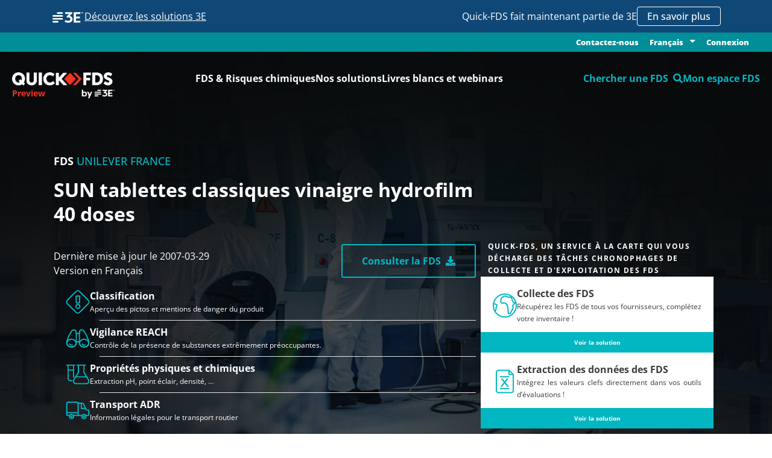

--- FILE ---
content_type: text/html
request_url: https://www.quickfds.com/fr/fds-preview/unilever-france/sun-tablettes-classiques-vinaigre-hydrofilm-40-doses/2187803-04271-06134-018963/
body_size: 2015
content:
<!doctype html><html lang="fr"><head><meta charset="UTF-8"><meta http-equiv="X-UA-Compatible" content="IE=edge"><meta name="viewport" content="width=device-width,initial-scale=1"><link rel="apple-touch-icon" sizes="57x57" href="/apple-icon-57x57.png"><link rel="apple-touch-icon" sizes="60x60" href="/apple-icon-60x60.png"><link rel="apple-touch-icon" sizes="72x72" href="/apple-icon-72x72.png"><link rel="apple-touch-icon" sizes="76x76" href="/apple-icon-76x76.png"><link rel="apple-touch-icon" sizes="114x114" href="/apple-icon-114x114.png"><link rel="apple-touch-icon" sizes="120x120" href="/apple-icon-120x120.png"><link rel="apple-touch-icon" sizes="144x144" href="/apple-icon-144x144.png"><link rel="apple-touch-icon" sizes="152x152" href="/apple-icon-152x152.png"><link rel="apple-touch-icon" sizes="180x180" href="/apple-icon-180x180.png"><link rel="icon" type="image/png" sizes="192x192" href="/android-icon-192x192.png"><link rel="icon" type="image/png" sizes="32x32" href="/favicon-32x32.png"><link rel="icon" type="image/png" sizes="96x96" href="/favicon-96x96.png"><link rel="icon" type="image/png" sizes="16x16" href="/favicon-16x16.png"><link rel="manifest" href="/manifest.json"><meta name="msapplication-TileColor" content="#ffffff"><meta name="msapplication-TileImage" content="/ms-icon-144x144.png"><meta name="theme-color" content="#ffffff"><style>.no_js {
        background-color : red;
        color : #fff;
        height : 35px;
        font-size : 24px;
        width: 100%;
        position : fixed;
        top : 0;
        left : 0;
        z-index: 9999999;
        text-align: center;
        font-weight: 600;
      }</style><script>(function() {
        var didInit = false;
        function initMunchkin() {
          if(didInit === false) {
            didInit = true;
            Munchkin.init('026-BZE-703');
          }
        }
        var s = document.createElement('script');
        s.type = 'text/javascript';
        s.async = true;
        s.src = '//munchkin.marketo.net/munchkin.js';
        s.onreadystatechange = function() {
          if (this.readyState == 'complete' || this.readyState == 'loaded') {
            initMunchkin();
          }
        };
        s.onload = initMunchkin;
        document.getElementsByTagName('head')[0].appendChild(s);
      })();</script><title>Quick-FDS : Transmission réglementaire et sécurisée des FDS</title><script defer="defer" type="module" src="/runtime~app.8c519b3f9b4d1754.js"></script><script defer="defer" type="module" src="/chunk-vendors.8c519b3f9b4d1754.js"></script><script defer="defer" type="module" src="/app.8c519b3f9b4d1754.js"></script><link href="/assets/css/chunk-vendors.5fb65f26.css" rel="stylesheet"><link href="/assets/css/app.a887fa92.css" rel="stylesheet"><script defer="defer" src="/runtime~app.8c519b3f9b4d1754.js" nomodule></script><script defer="defer" src="/chunk-vendors.8c519b3f9b4d1754.js" nomodule></script><script defer="defer" src="/app.8c519b3f9b4d1754.js" nomodule></script></head><body><noscript class="no_js">We're sorry but Quick-FDS.com doesn't work properly without JavaScript enabled. Please enable it to continue.</noscript><script>function get_browser() {
        var ua = navigator.userAgent, tem, M = ua.match(/(opera|chrome|safari|firefox|msie|trident(?=\/))\/?\s*(\d+)/i) || [];
        if (/trident/i.test(M[1])) {
          tem = /\brv[ :]+(\d+)/g.exec(ua) || [];
          return { name: 'IE', version: (tem[1] || '') };
        }
        if (M[1] === 'Chrome') {
          tem = ua.match(/\bOPR\/(\d+)/)
          if (tem != null) { return { name: 'Opera', version: tem[1] }; }
        }
        if (window.navigator.userAgent.indexOf("Edge") > -1) {
          tem = ua.match(/\Edge\/(\d+)/)
          if (tem != null) { return { name: 'Edge', version: tem[1] }; }
        }
        M = M[2] ? [M[1], M[2]] : [navigator.appName, navigator.appVersion, '-?'];
        if ((tem = ua.match(/version\/(\d+)/i)) != null) { M.splice(1, 1, tem[1]); }
        return {
          name: M[0],
          version: +M[1]
        };
      }

      var browser = get_browser()
      var isSupported = isSupported(browser);

      function isSupported(browser) {
        var supported = true;
//        if (browser.name === "Chrome" && browser.version >= 48) {
//          supported = true;
//        }
        if ((browser.name === "MSIE" || browser.name === "IE") && browser.version <= 10) {
          supported = false;
        }
//        else if (browser.name === "Edge") {
//          supported = true;
//        }
        return supported;
      }

      if (!isSupported) {
        //render unsupported message
        document.write("<h1>The app is not supported in IE. Please use other browsers!</h1>");
      }
      else{
        //render app
        var elem = document.createElement("div");
        elem.setAttribute("id", "app")
        document.body.appendChild(elem);
      }</script><script>(function(){function c(){var b=a.contentDocument||a.contentWindow.document;if(b){var d=b.createElement('script');d.innerHTML="window.__CF$cv$params={r:'9c24aa1f8cc5f43c',t:'MTc2OTE0Mzc2Ng=='};var a=document.createElement('script');a.src='/cdn-cgi/challenge-platform/scripts/jsd/main.js';document.getElementsByTagName('head')[0].appendChild(a);";b.getElementsByTagName('head')[0].appendChild(d)}}if(document.body){var a=document.createElement('iframe');a.height=1;a.width=1;a.style.position='absolute';a.style.top=0;a.style.left=0;a.style.border='none';a.style.visibility='hidden';document.body.appendChild(a);if('loading'!==document.readyState)c();else if(window.addEventListener)document.addEventListener('DOMContentLoaded',c);else{var e=document.onreadystatechange||function(){};document.onreadystatechange=function(b){e(b);'loading'!==document.readyState&&(document.onreadystatechange=e,c())}}}})();</script><script defer src="https://static.cloudflareinsights.com/beacon.min.js/vcd15cbe7772f49c399c6a5babf22c1241717689176015" integrity="sha512-ZpsOmlRQV6y907TI0dKBHq9Md29nnaEIPlkf84rnaERnq6zvWvPUqr2ft8M1aS28oN72PdrCzSjY4U6VaAw1EQ==" data-cf-beacon='{"version":"2024.11.0","token":"0dc8e559ed1e467c8b0b1b00050571fa","r":1,"server_timing":{"name":{"cfCacheStatus":true,"cfEdge":true,"cfExtPri":true,"cfL4":true,"cfOrigin":true,"cfSpeedBrain":true},"location_startswith":null}}' crossorigin="anonymous"></script>
</body></html>

--- FILE ---
content_type: application/javascript
request_url: https://www.quickfds.com/app.8c519b3f9b4d1754.js
body_size: 161553
content:
(self["webpackChunkwww_quickfds_com_v3"]=self["webpackChunkwww_quickfds_com_v3"]||[]).push([[143],{70960:function(e,t,i){"use strict";i.d(t,{Z:function(){return m}});var n=function(){var e=this,t=e.$createElement,i=e._self._c||t;return i("footer",[i("div",{staticClass:"row"},[i("div",{staticClass:"bloc-col contact-container"},[i("div",{staticClass:"contact-label",domProps:{innerHTML:e._s(e.$t("sales_department"))}}),i("div",{staticClass:"contact-link"},[e._v("+33 1 59 02 13 10")])]),i("div",{staticClass:"bloc-col contact-container"},[i("div",{staticClass:"contact-label",domProps:{innerHTML:e._s(e.$t("email"))}}),i("a",{staticClass:"contact-link",attrs:{href:"mailto:info@quickfds.com"}},[e._v("info@quickfds.com")])]),i("div",{staticClass:"col social-network-container"})]),e._m(0),i("div",{staticClass:"row"},[i("div",{staticClass:"col-12 col-md-4"},[i("div",{staticClass:"row bloc-infos-quickfds"},[i("div",{staticClass:"bloc-col"},[i("div",[e._v("© Quick-FDS 2025")]),i("p",{staticClass:"text-left",domProps:{innerHTML:e._s(e.$t("footer.description"))}}),i("p",{staticClass:"fw-medium"},[i("a",{attrs:{href:"/"+e.$lang+"/contact-us/"},on:{click:function(t){return t.preventDefault(),e.chooseContactType()}}},[e._v(" "+e._s(e.$t("contact_us"))),i("i",{staticClass:"fa fa-chevron-right ml-2"})])])])])]),e._m(1),i("div",{staticClass:"col-12 col-md-8"},[i("div",{staticClass:"row align-items-start"},["fr"===e.$lang?i("div",{staticClass:"col bloc-col"},[i("a",{attrs:{href:"https://www.quickfds.com/solutions/"}},[e._v("FDS & Risques chimiques")]),e._m(2),i("a",{attrs:{href:"https://www.quickfds.com/solutions/"}},[e._v("Nos solutions")]),i("a",{attrs:{href:"https://www.quickfds.com/solutions/interoperabilite-des-solutions-quick-fds/"}},[e._v("Interopérabilité des solutions Quick-FDS")])]):e._e(),i("div",{staticClass:"col bloc-col"},[i("router-link",{attrs:{to:"/"+e.$lang+/search/}},[e._v(e._s(e.$t("search_fds")))]),i("router-link",{attrs:{to:"/"+e.$lang+/my-fds/},domProps:{innerHTML:e._s(e.$t("my_fds_space"))}}),"fr"===e.$lang?i("a",{attrs:{href:"https://www.quickfds.com/solutions/centre-de-ressources/"},domProps:{innerHTML:e._s("Livres blancs &#38; webinars")}}):e._e()],1),i("div",{staticClass:"col bloc-col"},[i("a",{attrs:{href:"https://www.quickfds.com/solutions/qui-sommes-nous/"},domProps:{textContent:e._s(e.$t("who_we_are"))}}),i("a",{attrs:{href:"https://www.3eco.com/fr/carrieres/"},domProps:{textContent:e._s(e.$t("careers"))}}),i("a",{attrs:{href:"https://www.quickfds.com/solutions/conditions-generales-dutilisation/"},domProps:{textContent:e._s(e.$t("CGU"))}}),i("a",{attrs:{href:"https://www.quickfds.com/solutions/mentions-legales/"},domProps:{textContent:e._s(e.$t("legal_notice"))}}),i("router-link",{attrs:{to:"/"+e.$lang+"/site-information/"},domProps:{textContent:e._s(e.$t("site_information"))}}),i("a",{attrs:{href:"https://www.quickfds.com/solutions/politique-generale-sur-la-protection-des-donnees-personnelles-au-sein-de-la-societe-quick-fds-sas/"},domProps:{textContent:e._s("fr"===e.$lang?"RGPD":"RGDP")}})],1)])])]),i("b-modal",{ref:"choose-contact",attrs:{id:"choose-contact",size:"xl","hide-footer":""},scopedSlots:e._u([{key:"modal-title",fn:function(){return[i("h4",[e._v(e._s(e.$t("choose_contact_type.title")))])]},proxy:!0}])},[i("main",[i("p",{staticClass:"chapo",domProps:{innerHTML:e._s(e.$t("choose_contact_type.chapo"))}}),i("div",{staticClass:"choices-container"},[i("div",{staticClass:"choice"},[i("p",{staticClass:"text",domProps:{innerHTML:e._s(e.$t("choose_contact_type.text_choice_1"))}}),i("div",{staticClass:"text-center"},[i("a",{staticClass:"action-button",attrs:{href:"/solutions/contactez-nous/"},domProps:{textContent:e._s(e.$t("sales_department"))}})])]),i("span",{staticClass:"separator"}),i("div",{staticClass:"choice"},[i("p",{staticClass:"text",domProps:{innerHTML:e._s(e.$t("choose_contact_type.text_choice_2"))}}),i("div",{staticClass:"text-center"},[i("router-link",{staticClass:"action-button",attrs:{to:"/"+e.$lang+"/contact-us/"},domProps:{textContent:e._s(e.$t("support_department"))}})],1)])])])])],1)},r=[function(){var e=this,t=e.$createElement,i=e._self._c||t;return i("div",{staticClass:"row"},[i("div",{staticClass:"separator-white"})])},function(){var e=this,t=e.$createElement,i=e._self._c||t;return i("div",{staticClass:"col col-12 display-on-smartphone"},[i("div",{staticClass:"separator-white"})])},function(){var e=this,t=e.$createElement,i=e._self._c||t;return i("div",{staticClass:"sub-text"},[i("a",{attrs:{href:"https://www.quickfds.com/solutions/la-fiche-de-donnees-de-securite/"}},[e._v("La fiche de données de sécurité")]),i("a",{attrs:{href:"https://www.quickfds.com/solutions/le-risque-chimique-la-sante-et-la-securite/"}},[e._v("Le risque chimique, la santé et la sécurité")]),i("a",{attrs:{href:"https://www.quickfds.com/solutions/fds-sst-reach-la-faq-quick-fds/"}},[e._v("FDS, SST, REACh,CLP…La FAQ Quick-FDS")])])}],o=i(70655),a=i(47014),s=function(e){function t(){return null!==e&&e.apply(this,arguments)||this}return(0,o.ZT)(t,e),t.prototype.chooseContactType=function(){var e;null===(e=this.$refs["choose-contact"])||void 0===e||e.show()},t=(0,o.gn)([(0,a.wA)({name:"site-footer"})],t),t}(a.w3),l=s,u=l,c=i(1001),d=(0,c.Z)(u,n,r,!1,null,"615ce17e",null),m=d.exports},81227:function(e,t,i){"use strict";i.d(t,{Z:function(){return m}});var n=function(){var e=this,t=e.$createElement,i=e._self._c||t;return i("b-modal",{attrs:{centered:"","hide-footer":!0,id:"popin-error"},on:{hide:e.clearError},scopedSlots:e._u([{key:"modal-title",fn:function(){return[i("h5",[e._v("Erreur")])]},proxy:!0}])},[i("div",[e.customError?i("div",{domProps:{innerHTML:e._s(e.customError)}}):e.codeError?i("div",[i("p",[e._v("Suite à un problème technique votre demande ne peut aboutir, nous vous remercions de bien vouloir réessayer ultérieurement.")]),i("p",{staticClass:"text-center"},[e._v("Le N° d’échec est « "),e._l(e.codeError,(function(t){return i("strong",{key:t},[e._v(e._s(t)+" ")])})),e._v("» ")],2)]):e.messageError?i("div",[e.messageError?i("p",{staticClass:"text-center"},[e._v(" Votre demande ne peut aboutir et a généré l'erreur : "),e._l(e.messageError,(function(t,n){return i("strong",{key:n},[e._v(e._s(t)+" ")])}))],2):e._e()]):e._e(),e.customError||!e.codeError&&!e.messageError?e._e():i("div",[i("p",[e._v(" Si le problème se reproduit, merci de bien vouloir écrire à "),i("a",{attrs:{href:"mailto:support.client@quickfds.com?subject=Erreur_"+e.codeError}},[e._v("support.client@quickfds.com")]),e._v(" en expliquant le contexte et en indiquant le N° d’ échec.")]),i("p",[e._v("En vous priant de bien vouloir nous excuser pour le désagrément.")])])])])},r=[],o=i(70655),a=i(47014),s=function(e){function t(){return null!==e&&e.apply(this,arguments)||this}return(0,o.ZT)(t,e),Object.defineProperty(t.prototype,"codeError",{get:function(){return this.$store.getters["navigation/codeError"]},enumerable:!1,configurable:!0}),Object.defineProperty(t.prototype,"messageError",{get:function(){return this.$store.getters["navigation/messageError"]},enumerable:!1,configurable:!0}),Object.defineProperty(t.prototype,"customError",{get:function(){return this.$store.getters["navigation/customError"]},enumerable:!1,configurable:!0}),t.prototype.clearError=function(){this.$store.commit("navigation/clearError")},t=(0,o.gn)([(0,a.wA)({name:"popin-error"})],t),t}(a.w3),l=s,u=l,c=i(1001),d=(0,c.Z)(u,n,r,!1,null,"c99a93e4",null),m=d.exports},24571:function(e,t,i){"use strict";i.d(t,{Z:function(){return S}});var n=function(){var e=this,t=e.$createElement,i=e._self._c||t;return i("b-modal",{attrs:{"no-close-on-backdrop":"",size:"lg",title:e.$t("login"),id:"popin-login"},on:{hide:function(t){return e.$emit("hide")}},scopedSlots:e._u([{key:"modal-title",fn:function(){return[i("div",{staticClass:"quick-tab-container"},[e.is_registered?e._e():i("div",{staticClass:"quick-tab",attrs:{active:e.login_data.show},on:{click:e.openLogin}},[e._v(" "+e._s(e.$t("popin_login_title_login"))+" ")]),e.isAdmin?e._e():i("div",{staticClass:"quick-tab",attrs:{active:e.register_data.show},on:{click:e.openRegister}},[e._v(" "+e._s(e.$t("popin_login_title_register"))+" ")])])]},proxy:!0},{key:"modal-footer",fn:function(){return[e.isAdmin||e.is_registered?e._e():i("button",{staticClass:"action-button",attrs:{disabled:e.register_data.show&&e.registerIsLocked||e.free_consult_data.show&&e.freeConsultIsLocked},on:{click:e.validatePopup}},[e.wait_for_api?i("w-loader",{attrs:{size:"S"}}):e.login_data.show?i("span",[e._v(" "+e._s(e.$t("login"))+" ")]):e.register_data.show?i("span",[e._v(" "+e._s(e.$t("register"))+" ")]):e.free_consult_data.show?i("span",[e._v(" "+e._s(e.$t("popin_login_button_free_consult"))+" ")]):e._e()],1),e.is_registered&&!e.free_consult?i("button",{staticClass:"action-button",on:{click:function(t){return e.$emit("hide")}}},[e._v(" "+e._s(e.$t("close"))+" ")]):e._e(),e.isAdmin&&!e.free_consult?i("button",{staticClass:"action-button",on:{click:e.openAdmin}},[i("span",[e._v(" "+e._s(e.$t("admin_button"))+" ")])]):e._e(),e.isAdmin&&!e.free_consult?i("button",{staticClass:"action-button",on:{click:function(t){return e.$emit("hide")}}},[i("span",[e._v(" "+e._s(e.$t("search_document"))+" ")])]):e._e(),e.free_consult&&!e.free_consult_data.show?i("button",{staticClass:"free-consult",on:{click:function(t){return t.preventDefault(),e.openFreeConsult.apply(null,arguments)}}},[e._v(" "+e._s(e.$t("popin_login_title_free_consult"))+" ")]):e._e()]},proxy:!0}])},[e.login_data.show?i("form",{staticClass:"login",attrs:{action:"javascript:void(0);",id:"loginForm"}},[i("div",{staticClass:"form-element"},[i("label",{attrs:{for:"login-email"}},[e._v(e._s(e.$t("email"))+" *")]),i("b-input",{attrs:{id:"login-email",type:"email",hasError:e.isValid("login"),state:e.isValid("login"),disabled:e.isAdmin,formatter:e.toLowerCaseFormatter},on:{input:e.checkLoginParams,keyup:function(t){return!t.type.indexOf("key")&&e._k(t.keyCode,"enter",13,t.key,"Enter")?null:e.goNextInput.apply(null,arguments)}},model:{value:e.login_data.interface.login,callback:function(t){e.$set(e.login_data.interface,"login",t)},expression:"login_data.interface.login"}})],1),i("b-form-invalid-feedback",{staticClass:"invalid-feedback",attrs:{state:e.isValid("login")}},[e._v(" "+e._s(e.$t("bad_email"))+" ")]),i("div",{staticClass:"form-element"},[i("label",{attrs:{for:"login-password"}},[e._v(e._s(e.$t("pwd"))+" *")]),i("b-input",{staticClass:"d-inline-block",class:{error:e.isValid("password")},attrs:{id:"login-password",type:"password",formatter:e.withoutControlCharacter,disabled:e.isAdmin},on:{keyup:function(t){return!t.type.indexOf("key")&&e._k(t.keyCode,"enter",13,t.key,"Enter")?null:e.login.apply(null,arguments)},input:e.checkLoginParams},model:{value:e.login_data.interface.password,callback:function(t){e.$set(e.login_data.interface,"password",t)},expression:"login_data.interface.password"}}),i("i",{staticClass:"far fa-eye",attrs:{id:"togglePassword"},on:{mousedown:function(t){return t.preventDefault(),e.togglePassword("login-password","togglePassword")},touchstart:function(t){return t.preventDefault(),e.togglePassword("login-password","togglePassword")}}})],1),i("b-form-invalid-feedback",{staticClass:"invalid-feedback",attrs:{state:e.isValid("password")}},[e._v(" "+e._s(e.$t("bad_login_password"))+" ")]),i("div",{staticClass:"links"},[e.isAdmin?e._e():i("p",{staticClass:"forgot-pwd",on:{click:function(t){return e.$emit("hide")}}},[i("router-link",{attrs:{to:"/forgot-password"}},[e._v(" "+e._s(e.$t("forgot_pwd"))+" ")])],1),e.isAdmin?e._e():i("p",{on:{click:function(t){return e.$emit("hide")}}},[i("a",{attrs:{href:"fr"==e.$lang?"https://www.3eco.com/fr/juridique/conditions-dutilisation-de-3e/":"https://www.3eco.com/legal/termsofuse/"}},[e._v(" "+e._s(e.$t("CGU"))+" ")])]),e.isAdmin?i("p",{domProps:{innerHTML:e._s(e.$t("popin_login_text_admin_access_explication"))}}):e._e()]),"wrong_login"==e.errorReturnAPI.login?i("b-form-invalid-feedback",{staticClass:"invalid-feedback",attrs:{state:!1}},[e._v(" "+e._s(e.$t("login_fail"))+" ")]):e._e()],1):e.register_data.show&&!e.isAdmin?i("form",{staticClass:"register",attrs:{id:"registerForm"}},[i("p",{attrs:{id:"infoRegisterForm"}},[e._v(" "+e._s(e.$t("popin_login_text_register"))+" ")]),i("div",{staticClass:"form-element"},[i("label",{attrs:{for:"register-company"}},[e._v(e._s(e.$t("company")+"*"))]),i("b-input",{attrs:{id:"register-company",type:"text",disabled:e.is_registered||e.registerIsLocked,state:e.isValid("company_name")},on:{input:e.checkRegisterParams,keyup:function(t){return!t.type.indexOf("key")&&e._k(t.keyCode,"enter",13,t.key,"Enter")?null:e.goNextInput.apply(null,arguments)}},model:{value:e.register_data.interface.company_name,callback:function(t){e.$set(e.register_data.interface,"company_name",t)},expression:"register_data.interface.company_name"}})],1),i("b-form-invalid-feedback",{staticClass:"invalid-feedback",attrs:{state:e.isValid("company_name")}},[e._v(" "+e._s(e.$t("bad_register_company"))+" ")]),i("div",{staticClass:"form-element"},[i("label",{attrs:{for:"register-name"}},[e._v(e._s(e.$t("name")+"*"))]),i("b-input",{attrs:{id:"register-name",type:"text",disabled:e.is_registered||e.registerIsLocked,state:e.isValid("last_name")},on:{input:e.checkRegisterParams,keyup:function(t){return!t.type.indexOf("key")&&e._k(t.keyCode,"enter",13,t.key,"Enter")?null:e.goNextInput.apply(null,arguments)}},model:{value:e.register_data.interface.last_name,callback:function(t){e.$set(e.register_data.interface,"last_name",t)},expression:"register_data.interface.last_name"}})],1),i("b-form-invalid-feedback",{staticClass:"invalid-feedback",attrs:{state:e.isValid("last_name")}},[e._v(" "+e._s(e.$t("bad_register_last_name"))+" ")]),i("div",{staticClass:"form-element"},[i("label",{attrs:{for:"register-firstname"}},[e._v(e._s(e.$t("first_name")+"*"))]),i("b-input",{attrs:{id:"register-firstname",type:"text",disabled:e.is_registered||e.registerIsLocked,state:e.isValid("first_name")},on:{input:e.checkRegisterParams,keyup:function(t){return!t.type.indexOf("key")&&e._k(t.keyCode,"enter",13,t.key,"Enter")?null:e.goNextInput.apply(null,arguments)}},model:{value:e.register_data.interface.first_name,callback:function(t){e.$set(e.register_data.interface,"first_name",t)},expression:"register_data.interface.first_name"}})],1),i("b-form-invalid-feedback",{staticClass:"invalid-feedback",attrs:{state:e.isValid("first_name")}},[e._v(" "+e._s(e.$t("bad_register_first_name"))+" ")]),i("div",{staticClass:"form-element"},[i("label",{attrs:{for:"register-email"}},[e._v(e._s(e.$t("email")+"*"))]),i("b-input",{attrs:{id:"register-email",type:"email",disabled:e.is_registered||e.registerIsLocked,state:e.isValid("email"),formatter:e.toLowerCaseFormatter},on:{input:e.checkRegisterParams,keyup:function(t){return!t.type.indexOf("key")&&e._k(t.keyCode,"enter",13,t.key,"Enter")?null:e.register.apply(null,arguments)}},model:{value:e.register_data.interface.email,callback:function(t){e.$set(e.register_data.interface,"email",t)},expression:"register_data.interface.email"}})],1),i("b-form-invalid-feedback",{staticClass:"invalid-feedback",attrs:{state:e.isValid("email")}},[e._v(" "+e._s(e.$t("bad_email"))+" ")]),e.is_registered?i("p",{staticClass:"font-weight-bold"},[e._v(e._s(e.$t("popin_login_text_registered")))]):e._e(),i("div",{staticClass:"form-element"},[i("div",{staticClass:"custom-control custom-checkbox"},[i("input",{directives:[{name:"model",rawName:"v-model",value:e.register_data.interface.qsds_consent,expression:"register_data.interface.qsds_consent"}],staticClass:"custom-control-input",attrs:{id:"rgpd_qsds_register",type:"checkbox",name:"rgpd_qsds_register",disabled:e.is_registered||e.registerIsLocked},domProps:{checked:Array.isArray(e.register_data.interface.qsds_consent)?e._i(e.register_data.interface.qsds_consent,null)>-1:e.register_data.interface.qsds_consent},on:{change:function(t){var i=e.register_data.interface.qsds_consent,n=t.target,r=!!n.checked;if(Array.isArray(i)){var o=null,a=e._i(i,o);n.checked?a<0&&e.$set(e.register_data.interface,"qsds_consent",i.concat([o])):a>-1&&e.$set(e.register_data.interface,"qsds_consent",i.slice(0,a).concat(i.slice(a+1)))}else e.$set(e.register_data.interface,"qsds_consent",r)}}}),i("label",{staticClass:"custom-control-label",attrs:{for:"rgpd_qsds_register"},domProps:{innerHTML:e._s(e.$t("rgpd_qsds_consent"))}})])]),"Doublon"==e.errorReturnAPI.register?i("b-form-invalid-feedback",{staticClass:"invalid-feedback",attrs:{state:!1}},[i("span",{domProps:{innerHTML:e._s(e.$t("mail_already_use"))}})]):e._e()],1):e.free_consult_data.show&&!e.isAdmin?i("form",[i("p",{attrs:{id:"infoFreeConsultForm"}},[e._v(" "+e._s(e.$t("popin_login_text_free_consult"))+" ")]),i("div",{staticClass:"form-element"},[i("label",{attrs:{for:"freeconsult-company"}},[e._v(e._s(e.$t("company")+"*"))]),i("b-input",{attrs:{id:"freeconsult-company",type:"text",state:e.isValid("company_name"),disabled:e.freeConsultIsLocked},on:{input:e.checkFreeConsultParams,keyup:function(t){return!t.type.indexOf("key")&&e._k(t.keyCode,"enter",13,t.key,"Enter")?null:e.goNextInput.apply(null,arguments)}},model:{value:e.free_consult_data.interface.company_name,callback:function(t){e.$set(e.free_consult_data.interface,"company_name",t)},expression:"free_consult_data.interface.company_name"}})],1),i("b-form-invalid-feedback",{staticClass:"invalid-feedback",attrs:{state:e.isValid("company_name")}},[e._v(" "+e._s(e.$t("bad_register_company"))+" ")]),i("div",{staticClass:"form-element"},[i("label",{attrs:{for:"freeconsult-name"}},[e._v(e._s(e.$t("name")+"*"))]),i("b-input",{attrs:{id:"freeconsult-name",type:"text",state:e.isValid("last_name"),disabled:e.freeConsultIsLocked},on:{input:e.checkFreeConsultParams,keyup:function(t){return!t.type.indexOf("key")&&e._k(t.keyCode,"enter",13,t.key,"Enter")?null:e.goNextInput.apply(null,arguments)}},model:{value:e.free_consult_data.interface.last_name,callback:function(t){e.$set(e.free_consult_data.interface,"last_name",t)},expression:"free_consult_data.interface.last_name"}})],1),i("b-form-invalid-feedback",{staticClass:"invalid-feedback",attrs:{state:e.isValid("last_name")}},[e._v(" "+e._s(e.$t("bad_register_last_name"))+" ")]),i("div",{staticClass:"form-element"},[i("label",{attrs:{for:"register-firstname"}},[e._v(e._s(e.$t("first_name")+"*"))]),i("b-input",{attrs:{id:"register-firstname",type:"text",state:e.isValid("first_name"),disabled:e.freeConsultIsLocked},on:{input:e.checkFreeConsultParams,keyup:function(t){return!t.type.indexOf("key")&&e._k(t.keyCode,"enter",13,t.key,"Enter")?null:e.goNextInput.apply(null,arguments)}},model:{value:e.free_consult_data.interface.first_name,callback:function(t){e.$set(e.free_consult_data.interface,"first_name",t)},expression:"free_consult_data.interface.first_name"}})],1),i("b-form-invalid-feedback",{staticClass:"invalid-feedback",attrs:{state:e.isValid("first_name")}},[e._v(" "+e._s(e.$t("bad_register_first_name"))+" ")]),i("div",{staticClass:"form-element"},[i("label",{attrs:{for:"register-email"}},[e._v(e._s(e.$t("email")+"*"))]),i("b-input",{attrs:{id:"register-email",type:"email",state:e.isValid("email"),disabled:e.freeConsultIsLocked,formatter:e.toLowerCaseFormatter},on:{input:e.checkFreeConsultParams,keyup:function(t){return!t.type.indexOf("key")&&e._k(t.keyCode,"enter",13,t.key,"Enter")?null:e.freeConsult.apply(null,arguments)}},model:{value:e.free_consult_data.interface.email,callback:function(t){e.$set(e.free_consult_data.interface,"email",t)},expression:"free_consult_data.interface.email"}})],1),i("b-form-invalid-feedback",{staticClass:"invalid-feedback",attrs:{state:e.isValid("email")}},[e._v(" "+e._s(e.$t("bad_email"))+" ")]),i("div",{staticClass:"links"},[e.is_registered?e._e():i("p",{on:{click:function(t){return e.$emit("hide")}}},[i("router-link",{attrs:{to:"/CGU"}},[e._v(" "+e._s(e.$t("CGU"))+" ")])],1)]),i("div",{staticClass:"form-element"},[i("div",{staticClass:"custom-control custom-checkbox"},[i("input",{directives:[{name:"model",rawName:"v-model",value:e.free_consult_data.interface.qsds_consent,expression:"free_consult_data.interface.qsds_consent"}],staticClass:"custom-control-input",attrs:{id:"rgpd_qsds_freeconsult",type:"checkbox",name:"rgpd_qsds_freeconsult",disabled:e.freeConsultIsLocked},domProps:{checked:Array.isArray(e.free_consult_data.interface.qsds_consent)?e._i(e.free_consult_data.interface.qsds_consent,null)>-1:e.free_consult_data.interface.qsds_consent},on:{change:function(t){var i=e.free_consult_data.interface.qsds_consent,n=t.target,r=!!n.checked;if(Array.isArray(i)){var o=null,a=e._i(i,o);n.checked?a<0&&e.$set(e.free_consult_data.interface,"qsds_consent",i.concat([o])):a>-1&&e.$set(e.free_consult_data.interface,"qsds_consent",i.slice(0,a).concat(i.slice(a+1)))}else e.$set(e.free_consult_data.interface,"qsds_consent",r)}}}),i("label",{staticClass:"custom-control-label",attrs:{for:"rgpd_qsds_freeconsult"},domProps:{innerHTML:e._s(e.$t("rgpd_qsds_consent"))}})])])],1):e._e()])},r=[],o=i(70655),a=i(26878),s=i(16370),l=i(47014),u=i(95455),c=i(57165),d=i(77390),m=i(97188),p=function(e){function t(){var t=null!==e&&e.apply(this,arguments)||this;return t.wait_for_api=!1,t.login_fail=!1,t.is_registered=!1,t.login_data={interface:{login:"",password:""},show:!0,alreadyEnter:!1,class_API:new u.n7},t.errorReturnAPI={register:"",login:"",free_consult:""},t.register_data={interface:{last_name:"",first_name:"",company_name:"",email:"",want_safebox:!1,profile_type:c.Q.MYSDS,qsds_consent:!1},show:!1,alreadyEnter:!1,class_API:new u.Nr},t.free_consult_data={interface:{last_name:"",first_name:"",company_name:"",email:"",qsds_consent:!1},show:!1,alreadyEnter:!1,class_API:new u.Xn},t}return(0,o.ZT)(t,e),t.prototype.created=function(){switch(this.default){case"login":this.openLogin();break;case"register":this.openRegister();break;default:break}},t.prototype.goNextInput=function(e){for(var t=e.target.parentNode.getElementsByTagName("input"),i=!1,n=0,r=t;n<r.length;n++){var o=r[n];if(i){o.focus();break}e.target===o&&(i=!0)}},t.prototype.validatePopup=function(e){e.preventDefault(),this.login_data.show?this.login():this.register_data.show?this.register():this.free_consult_data.show&&this.freeConsult()},t.prototype.isValid=function(e){var t=this.popupData;return(!t.alreadyEnter||!(t.class_API.errorsParams[e]&&t.class_API.errorsParams[e].hasError||this.errorReturnAPI.free_consult===e))&&void 0},t.prototype.hidePopinAndGoTo=function(e){this.$emit("hide"),this.$router.push(e)},t.prototype.checkLoginParams=function(){this.login_data.alreadyEnter&&(this.login_data.class_API.params=this.login_data.interface,this.login_data.class_API.checkRules())},t.prototype.login=function(){var e=this.$el.ownerDocument;if(null!==e){var t=e.querySelector("form#loginForm");null!==t&&t.submit()}this.login_data.alreadyEnter=!0,this.checkLoginParams(),this.wait_for_api=!0,this.login_data.class_API.hasError?this.wait_for_api=!1:a.Z.session.login(this.login_data.class_API,this.loginSuccess,this.loginFail)},t.prototype.loginSuccess=function(e){var t=this;this.login_fail=!1,this.errorReturnAPI.login="";for(var i="",n=0,r=e.data.collection.items[0].data;n<r.length;n++){var o=r[n];if("login"===o.name){i=o.value;break}}this.$store.dispatch("account/login",{login:i}).then((function(){t.$store.getters["shopping/cartOffersId"].length?t.$store.dispatch("shopping/updateCart"):t.$store.dispatch("shopping/getCart"),t.$sendEventToMatomo("Login","Success"),t.$emit("login"),t.isAdmin&&!t.free_consult||t.$bvModal.hide("popin-login"),t.wait_for_api=!1}))},t.prototype.loginFail=function(e){if(this.wait_for_api=!1,this.login_fail=!0,this.$sendEventToMatomo("Login","Fail"),!d.Z.onFieldError(e,this.login_data.interface,this.login_data.class_API.errorsParams)){var t=d.Z.getCodeError(e);555===t?(this.errorReturnAPI.login="wrong_login",console.log(this.errorReturnAPI.login)):t?this.errorReturnAPI.login=d.Z.getMessageError(e):e.custom.messageKey?this.errorReturnAPI.login=e.custom.messageKey:d.Z.onDefaultError(e)}},t.prototype.togglePassword=function(e,t){var i=document.querySelector("#"+e),n=document.querySelector("#"+t);if(i){var r="password"===i.getAttribute("type")?"text":"password";i.setAttribute("type",r),null===n||void 0===n||n.classList.toggle("fa-eye-slash")}},t.prototype.openAdmin=function(){var e=this.adminURL;this.adminURL.startsWith("/api")&&(e=this.adminURL.replace("/api/","/"));var t={adminUrl:e},i=new u.wU(t);a.Z.user.getAdmin(i,this.modifySuccess,this.modifyFail),this.$bvModal.hide("popin-login")},t.prototype.modifySuccess=function(e){var t=e.data.collection.items[0].href;window.open(t,"_blank")},t.prototype.modifyFail=function(e){562===e.response.data.collection.errors[0].code&&(this.$router.push("/logout"),this.$bvToast.toast(e.response.data.collection.errors[0].message,{variant:"error"})),this.$root.$bvToast.toast(e.response.data.collection.errors[0].message,{variant:"error"})},t.prototype.checkRegisterParams=function(){this.register_data.alreadyEnter&&(this.register_data.class_API.params=this.register_data.interface,this.register_data.class_API.sendEmpty={qsds_consent:!0},this.register_data.class_API.checkRules())},t.prototype.register=function(){this.register_data.alreadyEnter=!0,this.errorReturnAPI.register="",this.checkRegisterParams(),this.wait_for_api=!0,this.register_data.class_API.hasError?this.wait_for_api=!1:a.Z.user.createRequest(this.register_data.class_API,this.registerSuccess,this.registerFail)},t.prototype.registerSuccess=function(e){this.register_data.class_API.params&&this.register_data.class_API.params.email,this.$bvModal.show("popin-register-confirmation"),this.is_registered=!0,this.free_consult=!1},t.prototype.registerFail=function(e){if(this.wait_for_api=!1,e.response&&e.response.data&&e.response.data.collection&&e.response.data.collection.errors){this.errorReturnAPI.register=e.response.data.collection.errors[0].message;for(var t=!1,i=0,n=e.response.data.collection.errors[0].data;i<n.length;i++){var r=n[i];if("login"===r.name){this.register_data.class_API.errorsParams["email"]=new s.el("custom",this.errorReturnAPI.login),t=!0;break}}t||d.Z.onFieldError(e,this.register_data.interface,this.register_data.class_API.errorsParams)?this.register_data.class_API instanceof m.Z&&this.register_data.class_API._checkErrors():d.Z.onDefaultError(e)}else this.errorReturnAPI.register=e.custom.messageKey},t.prototype.checkFreeConsultParams=function(){this.free_consult_data.alreadyEnter&&(this.free_consult_data.class_API.params=this.free_consult_data.interface,this.free_consult_data.class_API.sendEmpty={qsds_consent:!0},this.free_consult_data.class_API.checkRules())},t.prototype.freeConsult=function(){this.free_consult_data.alreadyEnter=!0,this.checkFreeConsultParams(),this.free_consult_data.class_API.hasError||(this.wait_for_api=!0,a.Z.session.changeGuestData(this.free_consult_data.class_API,this.freeConsultSuccess,this.freeConsultFail))},t.prototype.freeConsultSuccess=function(e){this.wait_for_api=!1,this.$store.commit("account/gotFreeConsultPass"),this.$emit("freeConsult"),this.$bvModal.hide("popin-login")},t.prototype.freeConsultFail=function(e){this.wait_for_api=!1,d.Z.onFieldError(e,this.free_consult_data.interface,this.free_consult_data.class_API.errorsParams)||d.Z.onDefaultError(e)},t.prototype.openRegister=function(){this.login_data.show=!1,this.register_data.show=!0,this.free_consult_data.show=!1},t.prototype.openLogin=function(){this.login_data.show=!0,this.register_data.show=!1,this.free_consult_data.show=!1},t.prototype.openFreeConsult=function(){this.login_data.show=!1,this.register_data.show=!1,this.free_consult_data.show=!0},t.prototype.toLowerCaseFormatter=function(e){return e.toLowerCase()},t.prototype.withoutControlCharacter=function(e){return e.replace(/[\u0000-\u001F\u007F-\u009F]/g,"")},Object.defineProperty(t.prototype,"popupData",{get:function(){return this.login_data&&this.login_data.show?this.login_data:this.register_data&&this.register_data.show?this.register_data:this.free_consult_data},enumerable:!1,configurable:!0}),Object.defineProperty(t.prototype,"canFreeConsult",{get:function(){return this.$store.getters["account/canFreeConsult"]},enumerable:!1,configurable:!0}),Object.defineProperty(t.prototype,"adminURL",{get:function(){return this.$store.getters["account/adminURL"]},enumerable:!1,configurable:!0}),Object.defineProperty(t.prototype,"isAdmin",{get:function(){return this.$store.getters["account/isAdmin"]},enumerable:!1,configurable:!0}),(0,o.gn)([(0,l.fI)()],t.prototype,"default",void 0),(0,o.gn)([(0,l.fI)()],t.prototype,"free_consult",void 0),(0,o.gn)([(0,l.fI)()],t.prototype,"registerIsLocked",void 0),(0,o.gn)([(0,l.fI)()],t.prototype,"freeConsultIsLocked",void 0),(0,o.gn)([(0,l.RL)("created")],t.prototype,"created",null),t=(0,o.gn)([(0,l.wA)({name:"popin-login"})],t),t}(l.w3),g=p,f=g,h=i(1001),_=(0,h.Z)(f,n,r,!1,null,"37d78b60",null),S=_.exports},68790:function(e,t,i){"use strict";i.r(t),i.d(t,{default:function(){return l}});var n=function(){var e=this,t=e.$createElement,i=e._self._c||t;return i("div",[i("div",{staticClass:"special-bar"},[i("h2",{staticClass:"text-center"},[e._v(e._s(e.$t("service_turnkey_1")))])]),i("div",{staticClass:"large-page"},[i("div",{staticClass:"row"},[i("div",{staticClass:"info-card"},[i("strong",[e._v(e._s(e.$t("service_turnkey_2")))]),i("span",{staticClass:"text-uppercase"},[e._v(e._s(e.$t("service_turnkey_3")))])]),i("div",{staticClass:"text-container"},[i("p",[i("strong",[e._v(e._s(e.$t("service_turnkey_4")))]),e._v(" "+e._s(e.$t("service_turnkey_5")))]),i("p",{staticClass:"text-uppercase"},[e._v(e._s(e.$t("service_turnkey_6")))]),i("a",{attrs:{href:"https://www.quickfds.com/solutions/"}},[e._v(e._s(e.$t("tools_more")))])])]),i("div",{staticClass:"row"},[i("div",{staticClass:"info-card"},[i("strong",[e._v(e._s(e.$t("service_turnkey_7")))]),i("span",{staticClass:"text-uppercase"},[e._v(e._s(e.$t("service_turnkey_8")))])]),i("div",{staticClass:"chili-card"},[i("h5",{staticClass:"text-center"},[e._v(e._s(e.$t("service_turnkey_13")))]),i("p",[e._v(e._s(e.$t("service_turnkey_14")))]),i("a",{attrs:{href:"https://www.quickfds.com/solutions/transmettre-les-fds"}},[e._v(e._s(e.$t("tools_more")))])]),i("div",{staticClass:"chili-card"},[i("h5",{staticClass:"text-center"},[e._v(e._s(e.$t("service_turnkey_11")))]),i("p",[e._v(e._s(e.$t("service_turnkey_12")))]),i("a",{attrs:{href:"https://www.quickfds.com/solutions/transmettre-les-fds/"}},[e._v(e._s(e.$t("tools_more")))])]),i("div",{staticClass:"chili-card"},[i("h5",{staticClass:"text-center"},[e._v(e._s(e.$t("service_turnkey_9")))]),i("p",{domProps:{innerHTML:e._s(e.$t("service_turnkey_10"))}}),i("a",{attrs:{href:"https://www.quickfds.com/solutions/hebergement-quick-fds/"}},[e._v(e._s(e.$t("tools_more")))])])])])])},r=[],o=i(1001),a={},s=(0,o.Z)(a,n,r,!1,null,"4c72850a",null),l=s.exports},93668:function(e,t,i){"use strict";i.r(t),i.d(t,{default:function(){return g}});var n=function(){var e=this,t=e.$createElement,i=e._self._c||t;return i("div",{staticClass:"background",attrs:{id:"shows-and-events"}},[i("b-container",[i("b-row",[i("b-col",{attrs:{sm:"6"}},[i("b-row",{staticClass:"title"},[i("b-col",[e._v(" "+e._s(e.$t("salon"))+" "),i("br"),e._v(" & "+e._s(e.$t("events"))+" ")])],1),i("b-row",[i("b-col",{staticClass:"slot sm55",attrs:{id:"showHeader"}},[i("div",{staticClass:"spotlight"}),i("div",[e._v(" "+e._s(e.$t("spotlight"))+" ")])]),e._l(e.shows,(function(t,n){return i("b-col",{key:n,staticClass:"showSlot slot sm55"},[i("a",{staticClass:"link-unstyled",attrs:{href:t.url,target:"_blank"}},[i("div",{staticClass:"white_bg"}),t.imageURL?i("b-row",{staticClass:"show_img"},[i("img",{attrs:{src:t.imageURL,alt:t.imageAlt}})]):e._e(),i("b-row",{staticClass:"show_title"},[e._v(" "+e._s(t.title)+" ")]),i("b-row",{staticClass:"show_date"},[i("span",[i("i",{staticClass:"far fa-calendar-alt"}),e._v(" "+e._s(t.dateText)+" ")])]),i("b-row",{staticClass:"show_localisation"},[i("span",[i("i",{staticClass:"fas fa-map-marker-alt"}),e._v(" "+e._s(t.localisation)+" ")])])],1)])}))],2)],1),i("b-col",{attrs:{sm:"6"}},[i("b-row",{staticClass:"title"},[i("b-col",[e._v(" "+e._s(e.$t("mini-conf"))+" ")]),i("br")],1),i("b-row",[i("b-col",{staticClass:"confs_block"},[i("w-blog-vignette",{attrs:{nbCol:2,variant:"transparant"}})],1)],1)],1)],1)],1)],1)},r=[],o=i(70655),a=i(47014),s=i(7761),l=[{title:"Réglementation risque chimique",url:"http://www.google.com",source:"COMUNDI"},{title:"gestion de la section 14",url:"http://www.bing.com",source:"QUICK-FDS"}],u=function(e){function t(){return null!==e&&e.apply(this,arguments)||this}return(0,o.ZT)(t,e),t.prototype.toTimestamp=function(e){return Date.parse(e.split("/").reverse().join("-"))},t.prototype.onChangeLang=function(){},t.prototype.openURL=function(e){window.open(e,"_blank")},Object.defineProperty(t.prototype,"shows",{get:function(){var e=this;return s.c.filter((function(t){return e.toTimestamp(t.dateStart)>=Date.now()}))},enumerable:!1,configurable:!0}),Object.defineProperty(t.prototype,"formations",{get:function(){return l},enumerable:!1,configurable:!0}),Object.defineProperty(t.prototype,"formationsBySource",{get:function(){for(var e={},t=0,i=this.formations;t<i.length;t++){var n=i[t];e[n.source]||(e[n.source]=[]),e[n.source].push(n)}return e},enumerable:!1,configurable:!0}),Object.defineProperty(t.prototype,"conf12mn",{get:function(){return this.$store.getters["blog/articles"]},enumerable:!1,configurable:!0}),(0,o.gn)([(0,a.RL)("$lang")],t.prototype,"onChangeLang",null),t=(0,o.gn)([a.wA],t),t}(a.w3),c=u,d=c,m=i(1001),p=(0,m.Z)(d,n,r,!1,null,"5c079636",null),g=p.exports},97188:function(e,t,i){"use strict";var n=i(77017),r=i(16370);function o(e,t){var i=new FormData;for(var n in e){var r=e[n];if(r||t&&t[n])if(Array.isArray(r))for(var o=0,a=r;o<a.length;o++){var s=a[o];i.append(n,s)}else null===r&&(r=""),i.append(n,r)}return i}var a=function(){function e(e,t,i){this.errorsParams={},this.responseType="json",this.requestType="",this.url="/",this.method=n.Y.GET,this._hasErrors=!1,t&&(this.params=t),e&&(this.query=e),i&&(this.sendEmpty=i)}return e.prototype.generateURL=function(){var e="",t=[];for(var i in t=this.url.split("{"),e+=t[0],t)if(parseInt(i)>0){var n=t[i].split("}");e+=this.query[n[0]]+n[1]}return e},e.prototype.checkRules=function(){for(var e in this.params)if(delete this.errorsParams[e],this.rules[e]){var t=this.rules[e],i=this.params[e];if("string"===t["type"])for(var n in t)switch(n){case"maxLength":i&&i.length>parseInt(t[n])&&this._addError(e,n,t[n]);break;case"minLength":i&&i.length<parseInt(t[n])-1&&this._addError(e,n,t[n]);break;case"format":if(i&&i.length){var r="[a-zA-Z0-9.!#$%&’*+/=?^_`{|}~-]+@([a-zA-Z0-9-]+\\.)+[a-zA-Z0-9]+";switch(t[n]){case"date":break;case"binary":break;case"email":var o=new RegExp("^"+r+"$");o.test(this.params[e])||this._addError(e,n,t[n]);break;case"login":var a=new RegExp("^"+r+"(\\/"+r+")?$");a.test(this.params[e])||this._addError(e,n,t[n]);break;case"password":var s=new RegExp("^(?=.*[a-z])(?=.*[A-Z])(?=.*\\d).{8,}$");s.test(this.params[e])||this._addError(e,n,t[n]);break;default:break}}break;case"pattern":i&&i.length&&!i.match(t[n])&&this._addError(e,n,t[n]);break;case"enum":i&&!t.enum.includes(i)&&this._addError(e,n,t[n]);break;case"required":t[n]&&!i&&this._addError(e,n,t[n]);break;default:break}}this._checkErrors()},e.prototype._addError=function(e,t,i){this.errorsParams[e]=new r.el(t,i)},e.prototype._checkErrors=function(){this._hasErrors=Object.entries(this.errorsParams).length>0},Object.defineProperty(e.prototype,"rules",{get:function(){return{}},enumerable:!1,configurable:!0}),Object.defineProperty(e.prototype,"hasError",{get:function(){return this._hasErrors},enumerable:!1,configurable:!0}),Object.defineProperty(e.prototype,"datas",{get:function(){return this.method===n.Y.DELETE||this.method===n.Y.GET?{params:this.params,responseType:this.responseType}:"json"===this.requestType?(this.params["content-type"]="application/json",this.params):o(this.params,this.sendEmpty)},enumerable:!1,configurable:!0}),e}();t.Z=a},77017:function(e,t,i){"use strict";var n;i.d(t,{Y:function(){return n}}),function(e){e["GET"]="get",e["POST"]="post",e["PUT"]="put",e["DELETE"]="delete"}(n||(n={}))},95455:function(e,t,i){"use strict";i.d(t,{AQ:function(){return I},Ep:function(){return D},F$:function(){return C},Ir:function(){return w},Jk:function(){return u},MQ:function(){return B},Mp:function(){return g},N0:function(){return $},NC:function(){return P},Nr:function(){return s},OY:function(){return _},Q8:function(){return N},Qf:function(){return O},RO:function(){return v},Rj:function(){return G},S4:function(){return l},SA:function(){return y},Sj:function(){return E},To:function(){return U},UQ:function(){return c},Up:function(){return W},Vw:function(){return Z},WV:function(){return L},Xn:function(){return T},Ze:function(){return F},_i:function(){return j},_n:function(){return f},c5:function(){return b},d5:function(){return k},dj:function(){return V},fI:function(){return q},fk:function(){return H},jy:function(){return M},k0:function(){return x},l6:function(){return X},n7:function(){return R},nM:function(){return A},p6:function(){return h},qk:function(){return p},s4:function(){return Y},s5:function(){return K},t6:function(){return S},u$:function(){return Q},wU:function(){return J},x2:function(){return z},xj:function(){return d},zQ:function(){return m}});var n=i(70655),r=i(57165),o=i(97188),a=i(77017),s=function(e){function t(t,i,n){var o=e.call(this,t,i,n)||this;return o.method=a.Y.POST,o.url="/users/creation_request",i||(o.params={profile_type:r.Q.MYSDS,first_name:"",last_name:"",email:"",company_name:""}),o}return(0,n.ZT)(t,e),Object.defineProperty(t.prototype,"rules",{get:function(){return{profile_type:{type:"string",enum:["mySDS","admin","assistant"],required:!0},first_name:{pattern:"^[^0-9,;:!?]+$",maxLength:"100",type:"string",required:!0},last_name:{pattern:"^[^0-9,;:!?]+$",maxLength:"100",type:"string",required:!0},email:{format:"email",type:"string",required:!0},company_name:{maxLength:"100",type:"string",required:!0},country_code:{pattern:"^[a-zA-Z][a-zA-Z]$",type:"string",required:!1},address1:{maxLength:"100",type:"string",required:!1},address2:{maxLength:"100",type:"string",required:!1},address3:{maxLength:"100",type:"string",required:!1},zipcode:{maxLength:"100",type:"string",required:!1},city:{maxLength:"100",type:"string",required:!1},state:{maxLength:"100",type:"string",required:!1},duns:{pattern:"^[0-9]{9}$",type:"string",required:!1},siret:{pattern:"^[0-9]{14}$",type:"string",required:!1},want_safebox:{required:!1},safebox:{required:!1},qsds_consent:{type:"boolean",required:!1}}},enumerable:!1,configurable:!0}),t}(o.Z),l=function(e){function t(t,i){var n=e.call(this,t,i)||this;return n.method=a.Y.POST,n.url="/users/creation_code",i||(n.params={password:"",company_name:"",first_name:"",last_name:"",email:""}),n}return(0,n.ZT)(t,e),Object.defineProperty(t.prototype,"rules",{get:function(){return{password:{maxLength:"200",format:"password",minLength:"8",type:"string",required:!0},first_name:{pattern:"^[^0-9,;:!?]+$",maxLength:"100",type:"string",required:!0},last_name:{pattern:"^[^0-9,;:!?]+$",maxLength:"100",type:"string",required:!0},email:{format:"email",type:"string",required:!0},company_name:{maxLength:"100",type:"string",required:!0},qsds_consent:{type:"boolean",required:!1}}},enumerable:!1,configurable:!0}),t}(o.Z),u=(function(e){function t(t,i){var n=e.call(this,t,i)||this;return n.method=a.Y.DELETE,n.url="/cart/{item_code}",t||(n.query={item_code:""}),n}(0,n.ZT)(t,e),Object.defineProperty(t.prototype,"rules",{get:function(){return{item_code:{maxLength:"100",pattern:"^[0-9A-Za-z-]+$",type:"string",required:!0}}},enumerable:!1,configurable:!0})}(o.Z),function(e){function t(t,i){var n=e.call(this,t,i)||this;return n.method=a.Y.GET,n.url="/documents/{document_code}/sds2excel",t||(n.query={document_code:""}),n}(0,n.ZT)(t,e),Object.defineProperty(t.prototype,"rules",{get:function(){return{document_code:{type:"string",pattern:"^[0-9]{7}-[0-9]{5}-[0-9]{5}-[0-9]{6}$",required:!0}}},enumerable:!1,configurable:!0})}(o.Z),function(e){function t(t,i){var n=e.call(this,t,i)||this;return n.method=a.Y.GET,n.url="/users/{login}/mySDS/documents/suppliers",t||(n.query={login:""}),n}return(0,n.ZT)(t,e),Object.defineProperty(t.prototype,"rules",{get:function(){return{login:{maxLength:"100",type:"string",required:!0},limit:{required:!1},offset:{required:!1}}},enumerable:!1,configurable:!0}),t}(o.Z)),c=function(e){function t(t,i){var n=e.call(this,t,i)||this;return n.method=a.Y.GET,n.url="/documents",i||(n.params={supplier_name:""}),n}return(0,n.ZT)(t,e),Object.defineProperty(t.prototype,"rules",{get:function(){return{supplier_name:{maxLength:"100",type:"string",required:!0},search_value:{maxLength:"100",type:"string",required:!1},product_name:{maxLength:"100",type:"string",required:!1},product_code:{maxLength:"100",type:"string",required:!1},cpro:{maxLength:"100",type:"string",required:!1},family:{maxLength:"100",type:"string",required:!1},brand_name:{maxLength:"100",type:"string",required:!1},product_type:{maxLength:"100",type:"string",required:!1},ean:{maxLength:"100",type:"string",required:!1},customer_code:{maxLength:"240",type:"string",required:!1},limit:{required:!1},offset:{required:!1},supplier:{maxLength:"100",type:"string",required:!1}}},enumerable:!1,configurable:!0}),t}(o.Z),d=(function(e){function t(t,i){var n=e.call(this,t,i)||this;return n.method=a.Y.GET,n.url="/landing_page",i||(n.params={document_code:""}),n}(0,n.ZT)(t,e),Object.defineProperty(t.prototype,"rules",{get:function(){return{document_code:{maxLength:"100",type:"string",required:!0}}},enumerable:!1,configurable:!0})}(o.Z),function(e){function t(t,i){var n=e.call(this,t,i)||this;return n.method=a.Y.GET,n.url="/documents/{document_code}/preview",i||(n.params={document_code:""}),n}return(0,n.ZT)(t,e),Object.defineProperty(t.prototype,"rules",{get:function(){return{document_code:{maxLength:"100",type:"string",required:!0}}},enumerable:!1,configurable:!0}),t}(o.Z)),m=function(e){function t(t,i){var n=e.call(this,t,i)||this;return n.method=a.Y.GET,n.url="/documents/verify_customer_code",i||(n.params={supplier_code:"",customer_code:""}),n}return(0,n.ZT)(t,e),Object.defineProperty(t.prototype,"rules",{get:function(){return{supplier_code:{maxLength:"100",type:"string",required:!0},customer_code:{maxLength:"240",type:"string",required:!0}}},enumerable:!1,configurable:!0}),t}(o.Z),p=function(e){function t(t,i){var n=e.call(this,t,i)||this;return n.method=a.Y.DELETE,n.url="/users/{login}/{profile_type}/documents/{document_code}",t||(n.query={login:"",profile_type:r.Q.MYSDS,document_code:""}),n}return(0,n.ZT)(t,e),Object.defineProperty(t.prototype,"rules",{get:function(){return{login:{maxLength:"100",type:"string",required:!0},profile_type:{type:"string",enum:["mySDS","admin","assistant"],required:!0},document_code:{type:"string",pattern:"^[0-9]{7}-[0-9]{5}-[0-9]{5}-[0-9]{6}$",required:!0}}},enumerable:!1,configurable:!0}),t}(o.Z),g=(function(e){function t(t,i){var n=e.call(this,t,i)||this;return n.method=a.Y.PUT,n.url="/users/{login}/{profile_type}/documents/{document_code}",t||(n.query={login:"",profile_type:r.Q.MYSDS,document_code:""}),n}(0,n.ZT)(t,e),Object.defineProperty(t.prototype,"rules",{get:function(){return{login:{maxLength:"100",type:"string",required:!0},profile_type:{type:"string",enum:["mySDS","admin","assistant"],required:!0},document_code:{type:"string",pattern:"^[0-9]{7}-[0-9]{5}-[0-9]{5}-[0-9]{6}$",required:!0},product_name:{maxLength:"100",type:"string",required:!1},revision_date:{type:"string",format:"date",required:!1},revision_version:{maxLength:"100",type:"string",required:!1},supplier_name:{maxLength:"100",type:"string",required:!1},language:{maxLength:"100",type:"string",required:!1}}},enumerable:!1,configurable:!0})}(o.Z),function(e){function t(t,i){var n=e.call(this,t,i)||this;return n.method=a.Y.GET,n.url="/users/{login}/{profile_type}/documents/{document_code}",t||(n.query={login:"",profile_type:r.Q.MYSDS,document_code:""}),n}return(0,n.ZT)(t,e),Object.defineProperty(t.prototype,"rules",{get:function(){return{login:{maxLength:"100",type:"string",required:!0},profile_type:{type:"string",enum:["mySDS","admin","assistant"],required:!0},document_code:{type:"string",pattern:"^[0-9]{7}-[0-9]{5}-[0-9]{5}-[0-9]{6}$",required:!0}}},enumerable:!1,configurable:!0}),t}(o.Z)),f=function(e){function t(t,i,n){var r=e.call(this,t,i,n)||this;return r.method=a.Y.POST,r.url="/contact_technical_support",i||(r.params={title:"",first_name:"",last_name:"",email:"",phone:"",you_are:"",concern:"",company_name:"",nb_documents:"",message:"",qsds_consent:!1}),r}return(0,n.ZT)(t,e),Object.defineProperty(t.prototype,"rules",{get:function(){return{title:{type:"string",maxLength:"100",required:!0},first_name:{pattern:"^[^0-9,;:!?]+$",maxLength:"100",type:"string",required:!0},last_name:{pattern:"^[^0-9,;:!?]+$",maxLength:"100",type:"string",required:!0},email:{format:"email",type:"string",required:!0},phone:{type:"string","x-cmt-pattern":"phone_number",required:!0},zipcode:{maxLength:"100",type:"string",required:!1},you_are:{maxLength:"100",type:"string",required:!0},concern:{maxLength:"100",type:"string",required:!0},company_name:{maxLength:"100",type:"string",required:!0},role:{maxLength:"100",type:"string",required:!1},nb_documents:{maxLength:"100",type:"string",required:!0},message:{maxLength:"1000",type:"string",required:!0},qsds_consent:{type:"boolean",required:!0}}},enumerable:!1,configurable:!0}),t}(o.Z),h=function(e){function t(t,i){var n=e.call(this,t,i)||this;return n.method=a.Y.GET,n.url="/cart",n}return(0,n.ZT)(t,e),Object.defineProperty(t.prototype,"rules",{get:function(){return{}},enumerable:!1,configurable:!0}),t}(o.Z),_=function(e){function t(t,i){var n=e.call(this,t,i)||this;return n.method=a.Y.PUT,n.requestType="json",n.url="/cart",n}return(0,n.ZT)(t,e),Object.defineProperty(t.prototype,"rules",{get:function(){return{offer_ids:{required:!0},quantity:{required:!0}}},enumerable:!1,configurable:!0}),t}(o.Z),S=(function(e){function t(t,i){var n=e.call(this,t,i)||this;return n.method=a.Y.DELETE,n.url="/cart",n}(0,n.ZT)(t,e),Object.defineProperty(t.prototype,"rules",{get:function(){return{item_code:{required:!1}}},enumerable:!1,configurable:!0})}(o.Z),function(e){function t(t,i){var n=e.call(this,t,i)||this;return n.method=a.Y.POST,n.url="/cart",i||(n.params={item_code:[]}),n}return(0,n.ZT)(t,e),Object.defineProperty(t.prototype,"rules",{get:function(){return{item_code:{required:!0},level:{required:!1}}},enumerable:!1,configurable:!0}),t}(o.Z)),b=function(e){function t(t,i){var n=e.call(this,t,i)||this;return n.method=a.Y.POST,n.url="/users/{login}/{profile_type}/customer_codes",i||(n.params={supplier_name:"",customer_code:""}),t||(n.query={login:"",profile_type:r.Q.MYSDS}),n}return(0,n.ZT)(t,e),Object.defineProperty(t.prototype,"rules",{get:function(){return{login:{maxLength:"100",type:"string",required:!0},profile_type:{type:"string",enum:["mySDS","admin","assistant"],required:!0},supplier_name:{maxLength:"100",type:"string",required:!0},customer_code:{maxLength:"240",type:"string",required:!0}}},enumerable:!1,configurable:!0}),t}(o.Z),v=function(e){function t(t,i){var n=e.call(this,t,i)||this;return n.method=a.Y.DELETE,n.url="/users/{login}/{profile_type}/customer_codes",i||(n.params={supplier_name:""}),t||(n.query={login:"",profile_type:r.Q.MYSDS}),n}return(0,n.ZT)(t,e),Object.defineProperty(t.prototype,"rules",{get:function(){return{login:{maxLength:"100",type:"string",required:!0},profile_type:{type:"string",enum:["mySDS","admin","assistant"],required:!0},supplier_name:{maxLength:"100",type:"string",required:!0}}},enumerable:!1,configurable:!0}),t}(o.Z),D=function(e){function t(t,i){var n=e.call(this,t,i)||this;return n.method=a.Y.GET,n.url="/users/{login}/{profile_type}/customer_codes",t||(n.query={login:"",profile_type:r.Q.MYSDS}),n}return(0,n.ZT)(t,e),Object.defineProperty(t.prototype,"rules",{get:function(){return{login:{maxLength:"100",type:"string",required:!0},profile_type:{type:"string",enum:["mySDS","admin","assistant"],required:!0},supplier_name:{maxLength:"100",type:"string",required:!1}}},enumerable:!1,configurable:!0}),t}(o.Z),y=(function(e){function t(t,i){var n=e.call(this,t,i)||this;return n.method=a.Y.POST,n.url="/signatures/safebox",i||(n.params={contract_identifier:""}),n}(0,n.ZT)(t,e),Object.defineProperty(t.prototype,"rules",{get:function(){return{contract_identifier:{type:"string",pattern:"^[0-9]{5}-[0-9]{5}-[0-9]{5}-[0-9]{6}$",required:!0}}},enumerable:!1,configurable:!0})}(o.Z),function(e){function t(t,i){var n=e.call(this,t,i)||this;return n.method=a.Y.GET,n.url="/users/{login}/mySDS/documents/changelog",t||(n.query={login:""}),n}return(0,n.ZT)(t,e),Object.defineProperty(t.prototype,"rules",{get:function(){return{login:{maxLength:"100",type:"string",required:!0},document_code:{required:!1},document_col:{required:!1},limit:{required:!1},offset:{required:!1},date_start:{type:"string",format:"date",required:!1},date_end:{format:"date",type:"string",required:!1}}},enumerable:!1,configurable:!0}),t}(o.Z)),x=function(e){function t(t,i,n){var r=e.call(this,t,i,n)||this;return r.method=a.Y.POST,r.url="/request_customer_code",i||(r.params={supplier_code:"",company_name:"",address1:"",address2:"",address3:"",zipcode:"",city:"",name:"",email:"",phone:"",message:"",qsds_consent:!1}),r}return(0,n.ZT)(t,e),Object.defineProperty(t.prototype,"rules",{get:function(){return{supplier_code:{maxLength:"100",type:"string",required:!0},company_name:{maxLength:"100",type:"string",required:!0},address1:{maxLength:"200",type:"string",required:!0},address2:{maxLength:"200",type:"string",required:!1},address3:{maxLength:"200",type:"string",required:!1},zipcode:{maxLength:"10",type:"string",required:!0},city:{maxLength:"100",type:"string",required:!0},name:{pattern:"^[^0-9,;:!?]+$",maxLength:"100",type:"string",required:!0},email:{type:"string",format:"email",required:!0},phone:{type:"string","x-cmt-pattern":"phone_number",required:!0},message:{maxLength:"1000",type:"string",required:!1},qsds_consent:{type:"boolean",required:!0}}},enumerable:!1,configurable:!0}),t}(o.Z),k=(function(e){function t(t,i,n){var r=e.call(this,t,i,n)||this;return r.method=a.Y.POST,r.url="/contact_us",i||(r.params={title:"",name:"",email:"",phone:"",you_are:"",concern:"",company_name:"",nb_documents:"",how_did_you_hear:"",qsds_consent:!1}),r}(0,n.ZT)(t,e),Object.defineProperty(t.prototype,"rules",{get:function(){return{title:{type:"string",maxLength:"100",required:!0},name:{pattern:"^[^0-9,;:!?]+$",maxLength:"100",type:"string",required:!0},email:{type:"string",format:"email",required:!0},phone:{type:"string","x-cmt-pattern":"phone_number",required:!0},zipcode:{maxLength:"100",type:"string",required:!1},you_are:{maxLength:"100",type:"string",required:!0},concern:{maxLength:"100",type:"string",required:!0},concern_other:{maxLength:"100",type:"string",required:!1},company_name:{maxLength:"100",type:"string",required:!0},role:{maxLength:"100",type:"string",required:!1},message:{maxLength:"1000",type:"string",required:!1},nb_documents:{maxLength:"100",type:"string",required:!0},how_did_you_hear:{maxLength:"100",type:"string",required:!0},how_did_you_hear_other:{maxLength:"100",type:"string",required:!1},how_did_you_hear_show:{maxLength:"100",type:"string",required:!1},how_did_you_hear_show_other:{maxLength:"100",type:"string",required:!1},qsds_consent:{type:"boolean",required:!0}}},enumerable:!1,configurable:!0})}(o.Z),function(e){function t(t,i){var n=e.call(this,t,i)||this;return n.method=a.Y.GET,n.url="/documents/{document_code}/vigi_substances",t||(n.query={document_code:""}),n}(0,n.ZT)(t,e),Object.defineProperty(t.prototype,"rules",{get:function(){return{document_code:{type:"string",pattern:"^[0-9]{7}-[0-9]{5}-[0-9]{5}-[0-9]{6}$",required:!0}}},enumerable:!1,configurable:!0})}(o.Z),function(e){function t(t,i){var n=e.call(this,t,i)||this;return n.method=a.Y.GET,n.url="/users/{login}/mySDS/documents/quick_icpe",t||(n.query={login:""}),n}(0,n.ZT)(t,e),Object.defineProperty(t.prototype,"rules",{get:function(){return{login:{maxLength:"100",type:"string",required:!0},document_code:{required:!1},limit:{required:!1},offset:{required:!1}}},enumerable:!1,configurable:!0})}(o.Z),function(e){function t(t,i){var n=e.call(this,t,i)||this;return n.method=a.Y.GET,n.url="/users/{login}/mySDS/documents/sds2excel",t||(n.query={login:""}),n}(0,n.ZT)(t,e),Object.defineProperty(t.prototype,"rules",{get:function(){return{login:{maxLength:"100",type:"string",required:!0},document_code:{required:!1},limit:{required:!1},offset:{required:!1}}},enumerable:!1,configurable:!0})}(o.Z),function(e){function t(t,i){var n=e.call(this,t,i)||this;return n.method=a.Y.POST,n.url="/contacts",n}(0,n.ZT)(t,e),Object.defineProperty(t.prototype,"rules",{get:function(){return{title:{type:"string",maxLength:"100",required:!1},first_name:{pattern:"^[^0-9,;:!?]+$",maxLength:"100",type:"string",required:!1},last_name:{pattern:"^[^0-9,;:!?]+$",maxLength:"100",type:"string",required:!1},email_office:{format:"email",type:"string",required:!1},company_name:{maxLength:"100",type:"string",required:!1},position:{maxLength:"100",type:"string",required:!1},phone_office:{type:"string","x-cmt-pattern":"phone_number",required:!1},country_code:{pattern:"^[a-zA-Z][a-zA-Z]$",type:"string",required:!1},address1:{maxLength:"100",type:"string",required:!1},address2:{maxLength:"100",type:"string",required:!1},address3:{maxLength:"100",type:"string",required:!1},zipcode:{maxLength:"100",type:"string",required:!1},city:{maxLength:"100",type:"string",required:!1},state:{maxLength:"100",type:"string",required:!1},duns:{pattern:"^[0-9]{9}$",type:"string",required:!1},siret:{pattern:"^[0-9]{14}$",type:"string",required:!1}}},enumerable:!1,configurable:!0})}(o.Z),function(e){function t(t,i,n){var r=e.call(this,t,i,n)||this;return r.method=a.Y.PUT,r.url="/users/{login}",t||(r.query={login:""}),r}return(0,n.ZT)(t,e),Object.defineProperty(t.prototype,"rules",{get:function(){return{token:{type:"string",maxLength:"1000",required:!1},login:{maxLength:"100",type:"string",required:!0},password:{maxLength:"200",format:"password",minLength:"8",type:"string",required:!1},first_name:{pattern:"^[^0-9,;:!?]+$",maxLength:"100",type:"string",required:!0},last_name:{pattern:"^[^0-9,;:!?]+$",maxLength:"100",type:"string",required:!0},email:{type:"string",format:"email",required:!1},email_rescue:{type:"string",format:"email",required:!1},company_name:{maxLength:"100",type:"string",required:!0},country_code:{pattern:"^[a-zA-Z][a-zA-Z]$",type:"string",required:!1},address1:{maxLength:"100",type:"string",required:!1},address2:{maxLength:"100",type:"string",required:!1},address3:{maxLength:"100",type:"string",required:!1},zipcode:{maxLength:"100",type:"string",required:!1},city:{maxLength:"100",type:"string",required:!1},state:{maxLength:"100",type:"string",required:!1},duns:{pattern:"^[0-9]{9}$",type:"string",required:!1},siret:{pattern:"^[0-9]{14}$",type:"string",required:!1},title:{type:"string",maxLength:"100",required:!1},department:{type:"string",maxLength:"300",required:!1},position:{type:"string",maxLength:"300",required:!1},phone_office:{type:"string","x-cmt-pattern":"phone_number",required:!1},eu_vat_number:{type:"string",required:!1},qsds_consent:{type:"boolean",required:!1}}},enumerable:!1,configurable:!0}),t}(o.Z)),z=function(e){function t(t,i,n){var r=e.call(this,t,i,n)||this;return r.method=a.Y.POST,r.url="/users/{login}/billing",t||(r.query={login:""}),r}return(0,n.ZT)(t,e),Object.defineProperty(t.prototype,"rules",{get:function(){return{token:{type:"string",maxLength:"1000",required:!1},login:{maxLength:"100",type:"string",required:!0},password:{maxLength:"200",format:"password",minLength:"8",type:"string",required:!1},first_name:{pattern:"^[^0-9,;:!?]+$",maxLength:"100",type:"string",required:!0},last_name:{pattern:"^[^0-9,;:!?]+$",maxLength:"100",type:"string",required:!0},email:{type:"string",format:"email",required:!1},email_rescue:{type:"string",format:"email",required:!1},safebox_cc:{type:"string",format:"email",required:!1},company_name:{maxLength:"100",type:"string",required:!0},country_code:{pattern:"^[a-zA-Z][a-zA-Z]$",type:"string",required:!1},address1:{maxLength:"100",type:"string",required:!1},address2:{maxLength:"100",type:"string",required:!1},address3:{maxLength:"100",type:"string",required:!1},zipcode:{maxLength:"100",type:"string",required:!1},city:{maxLength:"100",type:"string",required:!1},state:{maxLength:"100",type:"string",required:!1},duns:{pattern:"^[0-9]{9}$",type:"string",required:!1},siret:{pattern:"^[0-9]{14}$",type:"string",required:!1},title:{type:"string",maxLength:"100",required:!1},department:{type:"string",maxLength:"300",required:!1},position:{type:"string",maxLength:"300",required:!1},phone_office:{type:"string","x-cmt-pattern":"phone_number",required:!1},eu_vat_number:{type:"string",required:!1},qsds_consent:{type:"boolean",required:!1}}},enumerable:!1,configurable:!0}),t}(o.Z),F=function(e){function t(t){var i=e.call(this,t)||this;return i.method=a.Y.DELETE,i.url="/users/{login}/command",t||(i.query={login:""}),i}return(0,n.ZT)(t,e),Object.defineProperty(t.prototype,"rules",{get:function(){return{login:{maxLength:"100",type:"string",required:!0}}},enumerable:!1,configurable:!0}),t}(o.Z),w=function(e){function t(t){var i=e.call(this,t)||this;return i.method=a.Y.POST,i.url="/users/{login}/command",t||(i.query={login:""}),i}return(0,n.ZT)(t,e),Object.defineProperty(t.prototype,"rules",{get:function(){return{login:{maxLength:"100",type:"string",required:!0}}},enumerable:!1,configurable:!0}),t}(o.Z),C=function(e){function t(t){var i=e.call(this,t)||this;return i.method=a.Y.GET,i.url="/users/{login}/command",t||(i.query={login:""}),i}return(0,n.ZT)(t,e),Object.defineProperty(t.prototype,"rules",{get:function(){return{login:{maxLength:"100",type:"string",required:!0}}},enumerable:!1,configurable:!0}),t}(o.Z),A=function(e){function t(t,i,n){var r=e.call(this,t,i,n)||this;return r.method=a.Y.POST,r.url="/users/{login}/safebox",t||(r.query={login:""}),r}return(0,n.ZT)(t,e),Object.defineProperty(t.prototype,"rules",{get:function(){return{token:{type:"string",maxLength:"1000",required:!1},login:{maxLength:"100",type:"string",required:!0},password:{maxLength:"200",format:"password",minLength:"8",type:"string",required:!1},first_name:{pattern:"^[^0-9,;:!?]+$",maxLength:"100",type:"string",required:!0},last_name:{pattern:"^[^0-9,;:!?]+$",maxLength:"100",type:"string",required:!0},email:{type:"string",format:"email",required:!1},email_rescue:{type:"string",format:"email",required:!1},safebox_cc:{type:"string",format:"email",required:!1},company_name:{maxLength:"100",type:"string",required:!0},country_code:{pattern:"^[a-zA-Z][a-zA-Z]$",type:"string",required:!1},address1:{maxLength:"100",type:"string",required:!1},address2:{maxLength:"100",type:"string",required:!1},address3:{maxLength:"100",type:"string",required:!1},zipcode:{maxLength:"100",type:"string",required:!1},city:{maxLength:"100",type:"string",required:!1},state:{maxLength:"100",type:"string",required:!1},duns:{pattern:"^[0-9]{9}$",type:"string",required:!1},siret:{pattern:"^[0-9]{14}$",type:"string",required:!1},title:{type:"string",maxLength:"100",required:!1},department:{type:"string",maxLength:"300",required:!1},position:{type:"string",maxLength:"300",required:!1},phone_office:{type:"string","x-cmt-pattern":"phone_number",required:!1},eu_vat_number:{type:"string",required:!1},qsds_consent:{type:"boolean",required:!1}}},enumerable:!1,configurable:!0}),t}(o.Z),E=function(e){function t(t,i){var n=e.call(this,t,i)||this;return n.method=a.Y.POST,n.url="/users/{login}/modify_email_request",i||(n.params={email:""}),t||(n.query={login:""}),n}return(0,n.ZT)(t,e),Object.defineProperty(t.prototype,"rules",{get:function(){return{login:{maxLength:"100",type:"string",required:!0},email:{type:"string",format:"email",required:!0}}},enumerable:!1,configurable:!0}),t}(o.Z),I=function(e){function t(t,i){var n=e.call(this,t,i)||this;return n.method=a.Y.PUT,n.url="/users/{login}/email/modification",i||(n.params={token:"",password:"",email:""}),t||(n.query={login:""}),n}return(0,n.ZT)(t,e),Object.defineProperty(t.prototype,"rules",{get:function(){return{token:{type:"string",maxLength:"1000",required:!0},login:{maxLength:"100",type:"string",required:!0},email:{type:"string",format:"email",required:!0},password:{type:"string",maxLength:"200",format:"password",minLength:"1",required:!0}}},enumerable:!1,configurable:!0}),t}(o.Z),q=(function(e){function t(t,i){var n=e.call(this,t,i)||this;return n.method=a.Y.GET,n.url="/documents/{document_code}/quick_adr",t||(n.query={document_code:""}),n}(0,n.ZT)(t,e),Object.defineProperty(t.prototype,"rules",{get:function(){return{document_code:{type:"string",pattern:"^[0-9]{7}-[0-9]{5}-[0-9]{5}-[0-9]{6}$",required:!0}}},enumerable:!1,configurable:!0})}(o.Z),function(e){function t(t,i){var n=e.call(this,t,i)||this;return n.method=a.Y.GET,n.url="/documents/{document_code}/quick_icpe",t||(n.query={document_code:""}),n}(0,n.ZT)(t,e),Object.defineProperty(t.prototype,"rules",{get:function(){return{document_code:{type:"string",pattern:"^[0-9]{7}-[0-9]{5}-[0-9]{5}-[0-9]{6}$",required:!0}}},enumerable:!1,configurable:!0})}(o.Z),function(e){function t(t,i){var n=e.call(this,t,i)||this;return n.method=a.Y.GET,n.url="/documents/{document_code}",t||(n.query={document_code:""}),n}(0,n.ZT)(t,e),Object.defineProperty(t.prototype,"rules",{get:function(){return{document_code:{type:"string",pattern:"^[0-9]{7}-[0-9]{5}-[0-9]{5}-[0-9]{6}$",required:!0}}},enumerable:!1,configurable:!0})}(o.Z),function(e){function t(t,i){var n=e.call(this,t,i)||this;return n.method=a.Y.GET,n.url="/documents/{document_code}/qrcode",t||(n.query={document_code:""}),n}(0,n.ZT)(t,e),Object.defineProperty(t.prototype,"rules",{get:function(){return{document_code:{type:"string",pattern:"^[0-9]{7}-[0-9]{5}-[0-9]{5}-[0-9]{6}$",required:!0}}},enumerable:!1,configurable:!0})}(o.Z),function(e){function t(t,i){var n=e.call(this,t,i)||this;return n.method=a.Y.POST,n.url="/users",i||(n.params={token:"",password:""}),n}return(0,n.ZT)(t,e),Object.defineProperty(t.prototype,"rules",{get:function(){return{token:{type:"string",maxLength:"1000",required:!0},password:{maxLength:"200",format:"password",minLength:"8",type:"string",required:!0}}},enumerable:!1,configurable:!0}),t}(o.Z)),P=function(e){function t(t,i){var n=e.call(this,t,i)||this;return n.method=a.Y.GET,n.url="/search_steps",i||(n.params={supplier_name:""}),n}return(0,n.ZT)(t,e),Object.defineProperty(t.prototype,"rules",{get:function(){return{supplier_name:{maxLength:"100",type:"string",required:!0}}},enumerable:!1,configurable:!0}),t}(o.Z),L=function(e){function t(t){var i=e.call(this,t)||this;return i.method=a.Y.GET,i.url="/search_steps/{step_code}",t||(i.query={step_code:""}),i}return(0,n.ZT)(t,e),Object.defineProperty(t.prototype,"rules",{get:function(){return{supplier_name:{maxLength:"100",type:"string",required:!0}}},enumerable:!1,configurable:!0}),t}(o.Z),M=function(e){function t(t,i){var n=e.call(this,t,i)||this;return n.method=a.Y.DELETE,n.url="/session",n}return(0,n.ZT)(t,e),Object.defineProperty(t.prototype,"rules",{get:function(){return{}},enumerable:!1,configurable:!0}),t}(o.Z),R=function(e){function t(t,i){var n=e.call(this,t,i)||this;return n.method=a.Y.POST,n.url="/session",i||(n.params={login:"",password:""}),n}return(0,n.ZT)(t,e),Object.defineProperty(t.prototype,"rules",{get:function(){return{login:{maxLength:"100",type:"string",format:"login",required:!0},password:{type:"string",maxLength:"200",minLength:"1",required:!0}}},enumerable:!1,configurable:!0}),t}(o.Z),B=function(e){function t(t,i){var n=e.call(this,t,i)||this;return n.method=a.Y.GET,n.url="/session",n}return(0,n.ZT)(t,e),Object.defineProperty(t.prototype,"rules",{get:function(){return{}},enumerable:!1,configurable:!0}),t}(o.Z),T=function(e){function t(t,i,n){var r=e.call(this,t,i,n)||this;return r.method=a.Y.PUT,r.url="/session",r}return(0,n.ZT)(t,e),Object.defineProperty(t.prototype,"rules",{get:function(){return{first_name:{pattern:"^[^0-9,;:!?]+$",maxLength:"100",type:"string",required:!0},last_name:{pattern:"^[^0-9,;:!?]+$",maxLength:"100",type:"string",required:!0},company_name:{maxLength:"100",type:"string",required:!0},email:{format:"email",type:"string",required:!0},qsds_consent:{type:"boolean",required:!1}}},enumerable:!1,configurable:!0}),t}(o.Z),V=(function(e){function t(t,i){var n=e.call(this,t,i)||this;return n.method=a.Y.GET,n.url="/users/{login}/mySDS/documents/vigi_substances",t||(n.query={login:""}),n}(0,n.ZT)(t,e),Object.defineProperty(t.prototype,"rules",{get:function(){return{login:{maxLength:"100",type:"string",required:!0},document_code:{required:!1},limit:{required:!1},offset:{required:!1}}},enumerable:!1,configurable:!0})}(o.Z),function(e){function t(t,i){var n=e.call(this,t,i)||this;return n.method=a.Y.GET,n.url="/users/{login}/mySDS/documents/quick_adr",t||(n.query={login:""}),n}(0,n.ZT)(t,e),Object.defineProperty(t.prototype,"rules",{get:function(){return{login:{maxLength:"100",type:"string",required:!0},document_code:{required:!1},limit:{required:!1},offset:{required:!1}}},enumerable:!1,configurable:!0})}(o.Z),function(e){function t(t,i){var n=e.call(this,t,i)||this;return n.method=a.Y.GET,n.responseType="blob",n.url="/users/{login}/mySDS/documents/export",t||(n.query={login:""}),n}return(0,n.ZT)(t,e),Object.defineProperty(t.prototype,"rules",{get:function(){return{login:{maxLength:"100",type:"string",required:!0},profile_type:r.Q.MYSDS}},enumerable:!1,configurable:!0}),t}(o.Z)),O=function(e){function t(t){var i=e.call(this,t)||this;return i.method=a.Y.GET,i.url="/rapport/donnees_fds/{document_code}",i.responseType="blob",i}return(0,n.ZT)(t,e),Object.defineProperty(t.prototype,"rules",{get:function(){return{}},enumerable:!1,configurable:!0}),t}(o.Z),Q=function(e){function t(t){var i=e.call(this,t)||this;return i.method=a.Y.GET,i.url="/rapport/vigi_substances/{document_code}",i.responseType="blob",i}return(0,n.ZT)(t,e),Object.defineProperty(t.prototype,"rules",{get:function(){return{}},enumerable:!1,configurable:!0}),t}(o.Z),H=function(e){function t(t,i){var n=e.call(this,t,i)||this;return n.method=a.Y.POST,n.url="/users/{login}/{profile_type}/documents",t||(n.query={login:"",profile_type:r.Q.MYSDS}),n}return(0,n.ZT)(t,e),Object.defineProperty(t.prototype,"rules",{get:function(){return{login:{maxLength:"100",type:"string",required:!0},profile_type:{type:"string",enum:["mySDS","admin","assistant"],required:!0},document_code:{required:!1},file:{format:"binary",type:"string",required:!1},product_name:{maxLength:"100",type:"string",required:!1},revision_date:{type:"string",format:"date",required:!1},revision_version:{maxLength:"100",type:"string",required:!1},supplier_name:{maxLength:"100",type:"string",required:!1},language:{maxLength:"100",type:"string",required:!1}}},enumerable:!1,configurable:!0}),t}(o.Z),N=function(e){function t(t){var i=e.call(this,t)||this;return i.method=a.Y.PUT,i.url="/users/{login}/{profile_type}/documents/{document_code}/selectInfReg",t||(i.query={login:"",document_code:"",profile_type:r.Q.MYSDS}),i}return(0,n.ZT)(t,e),Object.defineProperty(t.prototype,"rules",{get:function(){return{login:{maxLength:"100",type:"string",required:!0},document_code:{required:!0}}},enumerable:!1,configurable:!0}),t}(o.Z),U=(function(e){function t(t,i){var n=e.call(this,t,i)||this;return n.method=a.Y.DELETE,n.url="/users/{login}/{profile_type}/documents",t||(n.query={login:"",profile_type:r.Q.MYSDS}),n}(0,n.ZT)(t,e),Object.defineProperty(t.prototype,"rules",{get:function(){return{login:{maxLength:"100",type:"string",required:!0},profile_type:{type:"string",enum:["mySDS","admin","assistant"],required:!0}}},enumerable:!1,configurable:!0})}(o.Z),function(e){function t(t,i){var n=e.call(this,t,i)||this;return n.method=a.Y.GET,n.url="/users/{login}/{profile_type}/documents",t||(n.query={login:"",profile_type:r.Q.MYSDS}),n}return(0,n.ZT)(t,e),Object.defineProperty(t.prototype,"rules",{get:function(){return{login:{maxLength:"100",type:"string",required:!0},profile_type:{type:"string",enum:["mySDS","admin","assistant"],required:!0},document_code:{required:!1},document_col:{required:!1},limit:{required:!1},offset:{required:!1},product_name:{maxLength:"100",type:"string",required:!1},supplier_name:{maxLength:"100",type:"string",required:!1},sort_by:{required:!1},sort_direction:{required:!1}}},enumerable:!1,configurable:!0}),t}(o.Z)),j=function(e){function t(t,i){var n=e.call(this,t,i)||this;return n.method=a.Y.PUT,n.url="/users/{login}/{profile_type}",t||(n.query={login:"",profile_type:r.Q.MYSDS}),n}return(0,n.ZT)(t,e),Object.defineProperty(t.prototype,"rules",{get:function(){return{login:{maxLength:"100",type:"string",required:!0},profile_type:{type:"string",enum:["mySDS","admin","assistant"],required:!0},assignment_letter_referring_contact:{required:!1},operational_contact:{required:!1},safebox:{required:!1},safebox_cc:{format:"email",type:"string",required:!1},history_imported:{type:"string",format:"date-time",required:!1}}},enumerable:!1,configurable:!0}),t}(o.Z),W=function(e){function t(t,i){var n=e.call(this,t,i)||this;return n.method=a.Y.POST,n.url="/users/modify_password_request",i||(n.params={login:""}),n}return(0,n.ZT)(t,e),Object.defineProperty(t.prototype,"rules",{get:function(){return{login:{maxLength:"100",type:"string",required:!0}}},enumerable:!1,configurable:!0}),t}(o.Z),Z=(function(e){function t(t,i){var n=e.call(this,t,i)||this;return n.method=a.Y.POST,n.url="/users/{login}/profiles",t||(n.query={login:""}),n}(0,n.ZT)(t,e),Object.defineProperty(t.prototype,"rules",{get:function(){return{login:{maxLength:"100",type:"string",required:!0},profile_type:{type:"string",enum:["mySDS","admin","assistant"],required:!1}}},enumerable:!1,configurable:!0})}(o.Z),function(e){function t(t,i){var n=e.call(this,t,i)||this;return n.method=a.Y.GET,n.url="/users/{login}/admin",t||(n.query={login:""}),n}(0,n.ZT)(t,e),Object.defineProperty(t.prototype,"rules",{get:function(){return{login:{maxLength:"100",type:"string",required:!0}}},enumerable:!1,configurable:!0})}(o.Z),function(e){function t(t,i){var n=e.call(this,t,i)||this;return n.method=a.Y.GET,n.url="/users/{login}/roles",t||(n.query={login:""}),n}return(0,n.ZT)(t,e),Object.defineProperty(t.prototype,"rules",{get:function(){return{login:{maxLength:"100",type:"string",required:!0}}},enumerable:!1,configurable:!0}),t}(o.Z)),G=function(e){function t(t,i){var n=e.call(this,t,i)||this;return n.method=a.Y.GET,n.url="/users/{login}/subscription",t||(n.query={login:""}),n}return(0,n.ZT)(t,e),Object.defineProperty(t.prototype,"rules",{get:function(){return{login:{maxLength:"100",type:"string",required:!0}}},enumerable:!1,configurable:!0}),t}(o.Z),K=(function(e){function t(t,i){var n=e.call(this,t,i)||this;return n.method=a.Y.POST,n.url="/cart/checkout",n}(0,n.ZT)(t,e),Object.defineProperty(t.prototype,"rules",{get:function(){return{}},enumerable:!1,configurable:!0})}(o.Z),function(e){function t(t,i){var n=e.call(this,t,i)||this;return n.method=a.Y.GET,n.url="/users/{login}/{profile_type}/history",t||(n.query={login:"",profile_type:r.Q.MYSDS}),n}return(0,n.ZT)(t,e),Object.defineProperty(t.prototype,"rules",{get:function(){return{login:{maxLength:"100",type:"string",required:!0},profile_type:{type:"string",enum:["mySDS","admin","assistant"],required:!0},ignore_profile_documents:{required:!1}}},enumerable:!1,configurable:!0}),t}(o.Z)),$=function(e){function t(t){var i=e.call(this,t)||this;return i.method=a.Y.POST,i.url="/users/{login}/{profile_type}/import_consultation",t||(i.query={login:"",profile_type:r.Q.MYSDS}),i}return(0,n.ZT)(t,e),Object.defineProperty(t.prototype,"rules",{get:function(){return{login:{maxLength:"100",type:"string",required:!0},profile_type:{type:"string",enum:["mySDS","admin","assistant"],required:!0}}},enumerable:!1,configurable:!0}),t}(o.Z),Y=(function(e){function t(t,i){var n=e.call(this,t,i)||this;return n.method=a.Y.GET,n.url="/suppliers/{supplier_code}/products/{product_code}",t||(n.query={supplier_code:"",product_code:""}),n}(0,n.ZT)(t,e),Object.defineProperty(t.prototype,"rules",{get:function(){return{supplier_code:{maxLength:"100",type:"string",required:!0},product_code:{maxLength:"100",type:"string",required:!0}}},enumerable:!1,configurable:!0})}(o.Z),function(e){function t(t,i){var n=e.call(this,t,i)||this;return n.method=a.Y.GET,n.url="/tools",n}return(0,n.ZT)(t,e),Object.defineProperty(t.prototype,"rules",{get:function(){return{}},enumerable:!1,configurable:!0}),t}(o.Z)),X=function(e){function t(t,i){var n=e.call(this,t,i)||this;return n.method=a.Y.GET,n.url="/documents/{documentCode}",n}return(0,n.ZT)(t,e),Object.defineProperty(t.prototype,"rules",{get:function(){return{}},enumerable:!1,configurable:!0}),t}(o.Z),J=function(e){function t(t){var i=e.call(this,t)||this;return i.method=a.Y.GET,i.url="{adminUrl}",t||(i.query={adminUrl:""}),i}return(0,n.ZT)(t,e),Object.defineProperty(t.prototype,"rules",{get:function(){return{}},enumerable:!1,configurable:!0}),t}(o.Z);(function(e){function t(t,i){var n=e.call(this,t,i)||this;return n.method=a.Y.GET,n.url="/search_steps/values_list",n}(0,n.ZT)(t,e),Object.defineProperty(t.prototype,"rules",{get:function(){return{}},enumerable:!1,configurable:!0})})(o.Z)},57165:function(e,t,i){"use strict";var n,r;i.d(t,{Q:function(){return r}}),function(e){e["PUBLIC"]="public",e["PRIVATE"]="private",e["MIXED"]="mixed"}(n||(n={})),function(e){e["MYSDS"]="mySDS",e["ADMIN"]="admin",e["ASSISTANT"]="assistant",e["PUBLIC"]="public",e["PRIVATE"]="private",e["GUEST"]="guest"}(r||(r={}))},16370:function(e,t,i){"use strict";i.d(t,{S1:function(){return l},_Q:function(){return u},el:function(){return o},ru:function(){return d}});var n=i(9669),r=i.n(n),o=function(){function e(e,t,i){this.name="",this.value="",this.customMessage="",this.name=e,this.value=t,this.customMessage=i}return Object.defineProperty(e.prototype,"hasError",{get:function(){return!!this.name||!!this.customMessage},enumerable:!1,configurable:!0}),Object.defineProperty(e.prototype,"message",{get:function(){if(this.customMessage)return this.customMessage;if(""===this.name)return"";var e="Error :";switch(this.name){case"pattern":e+=" wrong pattern ";break;case"minLength":e+=" too short ";break;case"maxLength":e+=" too long ";break;case"enum":e+=" not in enum ";break;case"required":e+=" Params required ";break;default:e+=" Custom Error ";break}return e+"( "+this.name+" : "+this.value+")"},enumerable:!1,configurable:!0}),e}(),a={};function s(){r().get(({NODE_ENV:"production",VUE_APP_TITLE:"My App (Production)",VUE_APP_STRIPE_PUBLISHABLE_KEY:"pk_live_51KiGa5KusVBxrRCodqjKeBMvQ3ImA6v3QddD6KfupF4y4IgKUHwjZEDWoZNylPIL4FVOus58Je41RgBnIi97qWPV00NEtYgZ2F",BASE_URL:"/"}.VUE_APP_API_URL||window.location.origin+"/api/v1/")+"v3/api-docs").then((function(e){a=e.data.components.schemas})).catch((function(e){}))}function l(){s()}function u(e,t,i){if(i){if(!e||e.length<=0)return new o("required",!0);if("date"===t&&(e instanceof Date||(e=new Date(e)),isNaN(e)))return new o("Invalid","date")}var n=null;for(var r in a)t===r&&(n=a[r]);return n||(n=a["default_string"]?a["default_string"]:{maxLength:100}),c(e,n)}function c(e,t){var i=new o("","");return Object.keys(t).forEach((function(n){var r=t[n];"maxLength"===n&&e&&e.length>r&&(i=new o(n,r)),"minLength"===n&&e&&e.length<r&&(i=new o(n,r)),"pattern"===n&&e&&!e.match(r)&&(i=new o(n,r)),"enum"===n&&e&&!r.includes(e)&&(i=new o(n,r))})),i}function d(e){if(!Object.keys(a).length)return!0;var t=!0;return e.forEach((function(e){var i={};for(var n in a)e.type===n&&(i=a[n]);var r=c(e.param,i);""!==r.message&&(console.warn("ERR WITH PARAM ",e.name,"( Value :",e.param," ) : ",r),t=!1)})),t}},26878:function(e,t,i){"use strict";var n=i(70655),r=i(9669),o=i.n(r),a=i(16370),s=i(95455),l=i(97188),u=i(77390),c={NODE_ENV:"production",VUE_APP_TITLE:"My App (Production)",VUE_APP_STRIPE_PUBLISHABLE_KEY:"pk_live_51KiGa5KusVBxrRCodqjKeBMvQ3ImA6v3QddD6KfupF4y4IgKUHwjZEDWoZNylPIL4FVOus58Je41RgBnIi97qWPV00NEtYgZ2F",BASE_URL:"/"}.VUE_APP_API_URL||window.location.origin+"/api/v1/",d={},m=o().create({baseURL:c,withCredentials:!0,headers:{"Accept-Language":"FR"}}),p={init:function(e,t,i,n){c=t||c,i,d=e;var r=n?{"Accept-Language":n.toUpperCase()}:{"Accept-Language":"FR"};m=o().create({baseURL:c,withCredentials:!0,headers:r})},logout2:function(){return(0,n.mG)(this,void 0,void 0,(function(){return(0,n.Jh)(this,(function(e){switch(e.label){case 0:return[4,p.callWithClass(new s.jy,(function(){localStorage.removeItem("stay_connected_login"),localStorage.removeItem("stay_connected_pwd"),d.$store.commit("account/logout"),d.$store.commit("shopping/clearCart")}),(function(e){}))];case 1:return e.sent(),[2]}}))}))},callWithClass:function(e,t,i){var r=function(e){return e instanceof Blob&&"application/json"===e.type},o=function(e){return(0,n.mG)(this,void 0,void 0,(function(){var t,o,a;return(0,n.Jh)(this,(function(n){switch(n.label){case 0:return t=e,!e.response||e.response.headers["content-type"].startsWith("text/html")?[3,4]:r(e.response.data)?[4,e.response.data.text()]:[3,2];case 1:return a=n.sent(),[3,3];case 2:a=e.response.data||{},n.label=3;case 3:o=a,t.response.data="string"===typeof o?JSON.parse(o):o,n.label=4;case 4:return i(t),[2,u.Z.onGenericError(t)]}}))}))};return m[e.method](e.generateURL(),e.datas).then(t).catch(o)},user:{createRequest:function(e,t,i){p.callWithClass(e,t,i)},createRequestCode:function(e,t,i){p.callWithClass(e,t,i)},create:function(e,t,i){p.callWithClass(e,t,i)},modify:function(e,t,i){p.callWithClass(e,t,i)},safebox:function(e,t,i){p.callWithClass(e,t,i)},billing:function(e,t,i){p.callWithClass(e,t,i)},getInfoCommand:function(e,t,i){p.callWithClass(e,t,i)},resumeCommand:function(e,t,i){p.callWithClass(e,t,i)},deleteCommand:function(e,t,i){p.callWithClass(e,t,i)},modifyEmail:function(e,t,i){p.callWithClass(e,t,i)},changePwdRequest:function(e,t,i){p.callWithClass(e,t,i)},deleteCustomerCode:function(e,t,i,n){p.callWithClass(e,i,n)},setCustomerCode:function(e,t,i,n,r){p.callWithClass(e,n,r)},getCustomerCodes:function(e,t,i){p.callWithClass(e,t,i)},changeEmailRequest:function(e,t,i){p.callWithClass(e,t,i)},getInfos:function(e,t,i){p.callWithClass(e,t,i)},modifyProfile:function(e,t,i){p.callWithClass(e,t,i)},getAdmin:function(e,t,i){p.callWithClass(e,t,i)},getSubscription:function(e,t,i){p.callWithClass(e,t,i)}},session:{getDatas:function(e,t,i){p.callWithClass(e,t,i)},login:function(e,t,i){p.callWithClass(e,t,i)},logout:function(e,t,i){p.callWithClass(e,t,i)},changeGuestData:function(e,t,i){p.callWithClass(e,t,i)}},consultFDS:{urlSupplierName:"search_steps",urlResult:"/documents",searchBySupplierName:function(e,t,i){return p.callWithClass(e,t,i)},searchStep:function(e,t,i){return p.callWithClass(e,t,i)},searchDocuments:function(e,t,i){return p.callWithClass(e,t,i)},openFds:function(e,t,i){return p.callWithClass(e,t,i)},getDocumentPreview:function(e,t,i){return p.callWithClass(e,t,i)},getFDSDetails:function(e,t,i){return p.callWithClass(e,t,i)},getQRcodeURL:function(e){if((0,a.ru)([{param:e,type:"document_code",name:"documentCode"}]))return c+"/documents/"+e+"/qrcode"},getVigiSubstancesURL:function(e){if((0,a.ru)([{param:e,type:"document_code",name:"documentCode"}]))return c+"/documents/vigi_substances/"+e},getDataReportURL:function(e){if((0,a.ru)([{param:e,type:"document_code",name:"documentCode"}]))return c+"/rapport/donnees_fds/"+e},getOtherLanguages:function(e,t,i){m.get("/documents"+e.split("/documents")[1]).then(t).catch(i)},getFDSURL:function(e){if((0,a.ru)([{param:e,type:"document_code",name:"documentCode"}]))return window.location.origin+"/fds/"+e},verifyCustomerCode:function(e,t,i){return p.callWithClass(e,t,i)},checkSupplierMigration:function(e,t,i){return p.callWithClass(e,t,i)}},myFDS:{getAccessedDocs:function(e,t,i){p.callWithClass(e,t,i)},importHistory:function(e,t,i){p.callWithClass(e,t,i)},removeDoc:function(e,t,i){p.callWithClass(e,t,i)},getList:function(e,t,i){p.callWithClass(e,t,i)},getChangeLog:function(e,t,i){p.callWithClass(e,t,i)},addDoc:function(e,t,i){p.callWithClass(e,t,i)},addInfReg:function(e,t,i){p.callWithClass(e,t,i)},exportFds:function(e,t,i){p.callWithClass(e,t,i)}},report:{getFdsData:function(e,t,i){p.callWithClass(e,t,i)},getVigiSubstances:function(e,t,i){p.callWithClass(e,t,i)}},shop:{getCatalog:function(e,t,i){p.callWithClass(e,t,i)},getCart:function(e,t,i){p.callWithClass(e,t,i)},postCart:function(e,t,i){p.callWithClass(e,t,i)},putCart:function(e,t,i){p.callWithClass(e,t,i)}},forms:{contactUs:function(e,t,i){p.callWithClass(e,t,i)},emailUs:function(e,t,i){p.callWithClass(e,t,i)},getCriterias:function(e,t,i){return p.callWithClass(e,t,i)},requestCustomerCode:function(e,t,i){return p.callWithClass(e,t,i)}},blog:{getArticles:function(e){return new Promise((function(e,t){var n=i(14239);e(n)}))}},test:{getError:function(e){void 0===e&&(e=new g),p.callWithClass(e,(function(){}),(function(){}))}}},g=function(e){function t(){var t=null!==e&&e.apply(this,arguments)||this;return t.url="/truc",t}return(0,n.ZT)(t,e),t}(l.Z);t.Z=p},70275:function(e,t,i){"use strict";i(28594),i(35666),i(66337);var n=i(20144),r=i(62032),o=function(){var e=this,t=e.$createElement,i=e._self._c||t;return i("div",{attrs:{id:"app"}},[i("router-view")],1)},a=[],s=i(70655),l=i(47014),u=(i(66804),i(26878)),c=i(16370),d={i8:"2.5.1"},m=function(e){function t(){return null!==e&&e.apply(this,arguments)||this}return(0,s.ZT)(t,e),Object.defineProperty(t.prototype,"codeError",{get:function(){return this.$store.getters["navigation/codeError"]},enumerable:!1,configurable:!0}),t.prototype.created=function(){console.log("Version",d.i8),this.init()},t.prototype.mounted=function(){var e=document.createElement("script");e.setAttribute("id","CookieBot"),e.setAttribute("src","https://consent.cookiebot.com/uc.js?cbid=571db31e-f23b-4924-a1a7-5eab5b561176"),e.setAttribute("type","text/javascript"),document.head.appendChild(e)},t.prototype.onCodeError=function(){var e;(null===(e=this.codeError)||void 0===e?void 0:e.includes(556))&&this.autoReconnect()},t.prototype.init=function(){this.$store.commit("account/gotLoading",!0);var e=this.$lang;u.Z.init(this,void 0,this.$router,e),this.autoReconnect(),(0,c.S1)(),this.$store.commit("lang/init"),this.$store.commit("shopping/init"),this.$store.commit("search/initSearch"),this.$store.dispatch("blog/fetchArticles"),this.$store.dispatch("tools/setCatalog")},t.prototype.autoReconnect=function(){var e=this;this.$store.dispatch("account/getDatas").then((function(){e.$store.commit("account/gotLoading",!1)}))},(0,s.gn)([(0,l.RL)("created")],t.prototype,"created",null),(0,s.gn)([(0,l.RL)("mounted")],t.prototype,"mounted",null),(0,s.gn)([(0,l.RL)("codeError")],t.prototype,"onCodeError",null),t=(0,s.gn)([(0,l.wA)({name:"app"})],t),t}(l.w3),p=m,g=p,f=i(1001),h=(0,f.Z)(g,o,a,!1,null,null,null),_=h.exports,S=i(78345),b=i(1029),v=i(78312),D=function(){var e=this,t=e.$createElement,i=e._self._c||t;return i("div",{staticClass:"default-layout"},[i("site-navigation"),i("div",{attrs:{id:"main-content"}},[e.displayAlert?i("div",{staticClass:"position-absolute w-100 mt-n4"},[i("div",{staticClass:"alert alert-danger",attrs:{id:"alert",role:"alert"}},[e._v(" "+e._s(e.alertMessage)+" "),i("button",{staticClass:"close px-1",attrs:{type:"button"},on:{click:e.closeAlert}},[e._v(" × ")])])]):e._e(),i("router-view",{on:{"free-consult":e.displayFreeConsult}})],1),e.displayServices()?i("service-turnkey",{staticClass:"mb-5"}):e._e(),i("site-footer"),i("popin-welcome"),i("popin-login",{key:e.loginKey,attrs:{free_consult:e.freeConsult,registerIsLocked:e.profileIsLocked},on:{hide:function(t){e.loginKey++}}}),i("popin-register-confirmation"),i("popin-error"),i("a",{attrs:{id:"btn-to-top",title:"Aller en haut de la page",role:"button"},on:{click:function(t){return e.scrollTop()}}},[i("span",{staticClass:"fas fa-arrow-up"})])],1)},y=[],x=i(68790),k=i(93668),z=function(){var e=this,t=e.$createElement,i=e._self._c||t;return i("header",{class:{minimal:e.$isLoggedIn,up:e.currentScrollDirection},attrs:{id:"site-navigation"}},[i("Header3E"),i("div",{attrs:{id:"infos"}},[i("a",{attrs:{href:"/"+e.$lang+"/contact-us/"},on:{click:function(t){return t.preventDefault(),e.chooseContactType()}}},[i("button",{staticClass:"infos-element",domProps:{textContent:e._s(e.$t("contact_us"))}})]),i("language-switcher"),i("div",{staticClass:"user-actions",attrs:{"logged-in":e.$isLoggedIn}},[e.$isLoggedIn&&e.isAdmin?i("i",{directives:[{name:"b-popover",rawName:"v-b-popover.hover.bottom",value:"Accès admin",expression:"'Accès admin'",modifiers:{hover:!0,bottom:!0}}],staticClass:"fas fa-user-cog",attrs:{id:"admin_btn"},on:{click:e.openAdmin}}):e._e(),e.$isLoggedIn?i("i",{directives:[{name:"b-popover",rawName:"v-b-popover.hover.bottom",value:"Mon compte / profil",expression:"'Mon compte / profil'",modifiers:{hover:!0,bottom:!0}}],staticClass:"fa fa-user",on:{click:function(t){return e.$router.push("/account/profil")}}}):e._e(),e.$isLoggedIn?i("i",{directives:[{name:"b-popover",rawName:"v-b-popover.hover.bottom",value:"Déconnexion",expression:"'Déconnexion'",modifiers:{hover:!0,bottom:!0}}],staticClass:"fa fa-power-off",attrs:{id:"logout_btn"},on:{click:function(t){return e.$router.push("/logout")}}}):e._e()]),e.accountIsLoading?i("div",{staticClass:"infos-element"},[i("w-loader")],1):e.$isLoggedIn?e.$isLoggedIn?i("span",{staticClass:"text-center",attrs:{id:"initials"}},[e._v(e._s(e.initials))]):e._e():i("button",{staticClass:"infos-element",on:{click:function(t){return e.$bvModal.show("popin-login")}}},[e._v(" "+e._s(e.$t("login"))+" ")])],1),i("div",{attrs:{id:"main-section"}},[i("nav",[i("div",[i("a",{staticClass:"logo-container",attrs:{href:"/"+e.$lang+"/"},on:{click:function(t){return t.preventDefault(),e.$router.push("/")}}},["fr"===e.$lang?i("div",{attrs:{id:"quick-logo"}}):i("div",{attrs:{id:"quick-logo-en"}}),e.displayPreviewInLogo?i("div",{staticClass:"logo-preview"},[e._v(" Preview ")]):e._e()])]),i("div",{attrs:{id:"external-menu"}},e._l(e.filteredExternalMenus,(function(t){return i("div",{key:t.key,staticClass:"menu-item",class:t.subMenus&&t.subMenus.length?"sub":""},[i(t.path.length?"a":"div",{tag:"component",staticClass:"navigation-link",attrs:{href:t.path.length?t.path:null}},[t.text?i("span",{domProps:{textContent:e._s(e.$t(t.text))}}):e._e()]),t.subMenus?i("div",{staticClass:"submenu-container",class:{"has-cols":e.subMenuHasCols(t)}},["solutions"===t.key?i("div",{staticClass:"product-mea"},[i("div",{staticClass:"submenu-title"},[e._v("Collecter les fds")]),i("div",{staticClass:"fw-normal"},[e._v("Collecte des FDS")]),i("div",{staticClass:"product-mea-text"},[e._v("Externalisez la collecte de vos FDS : FDS-Retriever s'en charge !")]),i("div",{staticClass:"product-mea-link-container"},[i("a",{staticClass:"link",attrs:{href:"https://www.quickfds.com/solutions/fds-retriever/",title:"En savoir plus"}},[i("span",{staticClass:"product-mea-link-text"},[e._v("En savoir plus")]),i("svg",{staticClass:"link-icon",attrs:{width:"18px",height:"17px",viewBox:"-1 0 18 17",version:"1.1",xmlns:"http://www.w3.org/2000/svg","xmlns:xlink":"http://www.w3.org/1999/xlink"}},[i("g",[i("polygon",{staticClass:"arrow",attrs:{points:"16.3746667 8.33860465 7.76133333 15.3067621 6.904 14.3175671 14.2906667 8.34246869 6.908 2.42790698 7.76 1.43613596"}}),i("polygon",{staticClass:"arrow-fixed",attrs:{points:"16.3746667 8.33860465 7.76133333 15.3067621 6.904 14.3175671 14.2906667 8.34246869 6.908 2.42790698 7.76 1.43613596"}}),i("path",{attrs:{d:"M-4.58892184e-16,0.56157424 L-4.58892184e-16,16.1929159 L9.708,8.33860465 L-1.64313008e-15,0.56157424 L-4.58892184e-16,0.56157424 Z M1.33333333,3.30246869 L7.62533333,8.34246869 L1.33333333,13.4327013 L1.33333333,3.30246869 L1.33333333,3.30246869 Z"}})])])])])]):e._e(),e._l(t.subMenus,(function(t){return i("div",{key:t.key,class:t.subMenus&&t.subMenus.length?"submenu-col":"subitem-link-container"},[t.subMenus&&t.subMenus.length?i("div",{staticClass:"submenu-title",domProps:{textContent:e._s(t.text)}}):e._e(),t.subMenus&&t.subMenus.length?i("div",{staticClass:"submenu-list"},e._l(t.subMenus,(function(t){return i("div",{key:t.key,staticClass:"subitem-link-container"},[i("a",{staticClass:"subitem-link",attrs:{href:t.path}},[t.text?i("span",{domProps:{textContent:e._s(e.$t(t.text))}}):t.html?i("span",{domProps:{innerHTML:e._s(e.$t(t.html))}}):e._e()])])})),0):i("a",{staticClass:"subitem-link",attrs:{href:t.path}},[t.text?i("span",{domProps:{textContent:e._s(e.$t(t.text))}}):e._e()])])}))],2):e._e()],1)})),0),i("div",{attrs:{id:"internal-menu"}},e._l(e.filteredMenus,(function(t){return i("div",{key:t.key,staticClass:"menu-item",class:t.subMenus&&t.subMenus.length?"sub":""},[i("a",{staticClass:"navigation-link",class:{active:t===e.currentMainMenu},attrs:{href:"/"+e.$lang+t.path,role:"button"},on:{click:function(i){return i.preventDefault(),e.goto(t.path)}}},[t.text?i("span",{domProps:{innerHTML:e._s(e.$t(t.text))}}):e._e(),"search_fds"===t.key?i("i",{staticClass:"fa fa-search ml-2"}):e._e()])])})),0),i("div",{attrs:{id:"burger-menu-button"}},[i("i",{staticClass:"icon-svg icon-svg-menu-burger",on:{click:function(t){e.showMiniMenu=!0}}})])]),i("aside",{class:e.showMiniMenu?"is-expanded":"",attrs:{id:"site-nav-res"}},[i("div",{staticClass:"close-btn-container",on:{click:e.hideMenu}},[i("svg",{attrs:{width:"24px",height:"24px",viewBox:"0 0 24 24","stroke-width":"0"}},[i("path",{attrs:{d:"M6.61289944,5.20970461 L6.70710678,5.29289322 L12,10.585 L17.2928932,5.29289322 L17.3871006,5.20970461 C17.7793918,4.90467972 18.3466228,4.93240926 18.7071068,5.29289322 C19.0976311,5.68341751 19.0976311,6.31658249 18.7071068,6.70710678 L18.7071068,6.70710678 L13.415,12 L18.7071068,17.2928932 C19.0976311,17.6834175 19.0976311,18.3165825 18.7071068,18.7071068 C18.3466228,19.0675907 17.7793918,19.0953203 17.3871006,18.7902954 L17.2928932,18.7071068 L12,13.415 L6.70710678,18.7071068 L6.61289944,18.7902954 C6.22060824,19.0953203 5.65337718,19.0675907 5.29289322,18.7071068 C4.90236893,18.3165825 4.90236893,17.6834175 5.29289322,17.2928932 L5.29289322,17.2928932 L10.585,12 L5.29289322,6.70710678 C4.90236893,6.31658249 4.90236893,5.68341751 5.29289322,5.29289322 C5.65337718,4.93240926 6.22060824,4.90467972 6.61289944,5.20970461 Z"}})])]),i("div",{staticClass:"nav-res-container"},[e.currentExpandedMiniMenusList.some((function(e){return e.parentMenu}))?i("div",{staticClass:"link",on:{click:function(t){return e.responsiveBack()}}},[i("svg",{staticClass:"link-icon",attrs:{width:"18px",height:"17px",viewBox:"0 0 18 17",version:"1.1",xmlns:"http://www.w3.org/2000/svg","xmlns:xlink":"http://www.w3.org/1999/xlink"}},[i("g",{attrs:{id:"prev",transform:"translate(8.500000, 8.500000) scale(-1, 1) translate(-8.500000, -8.500000)"}},[i("polygon",{staticClass:"arrow",attrs:{points:"16.3746667 8.33860465 7.76133333 15.3067621 6.904 14.3175671 14.2906667 8.34246869 6.908 2.42790698 7.76 1.43613596"}}),i("polygon",{staticClass:"arrow-fixed",attrs:{points:"16.3746667 8.33860465 7.76133333 15.3067621 6.904 14.3175671 14.2906667 8.34246869 6.908 2.42790698 7.76 1.43613596"}}),i("path",{attrs:{d:"M-1.48029737e-15,0.56157424 L-1.48029737e-15,16.1929159 L9.708,8.33860465 L-2.66453526e-15,0.56157424 L-1.48029737e-15,0.56157424 Z M1.33333333,3.30246869 L7.62533333,8.34246869 L1.33333333,13.4327013 L1.33333333,3.30246869 L1.33333333,3.30246869 Z"}})])])]):e._e(),e._l(e.currentExpandedMiniMenusList,(function(t,n){return i("div",{key:n},[i("span",{staticClass:"navigation-link link",class:{active:t===e.currentMainMenu},attrs:{role:"button"},on:{click:function(i){return e.responsiveGoto(t)}}},[i("span",{domProps:{innerHTML:e._s(e.$t(t.text))}}),t.subMenus?i("svg",{staticClass:"link-icon",attrs:{width:"18px",height:"17px",viewBox:"-1 0 18 17",version:"1.1",xmlns:"http://www.w3.org/2000/svg","xmlns:xlink":"http://www.w3.org/1999/xlink"}},[i("g",[i("polygon",{staticClass:"arrow",attrs:{points:"16.3746667 8.33860465 7.76133333 15.3067621 6.904 14.3175671 14.2906667 8.34246869 6.908 2.42790698 7.76 1.43613596"}}),i("polygon",{staticClass:"arrow-fixed",attrs:{points:"16.3746667 8.33860465 7.76133333 15.3067621 6.904 14.3175671 14.2906667 8.34246869 6.908 2.42790698 7.76 1.43613596"}}),i("path",{attrs:{d:"M-4.58892184e-16,0.56157424 L-4.58892184e-16,16.1929159 L9.708,8.33860465 L-1.64313008e-15,0.56157424 L-4.58892184e-16,0.56157424 Z M1.33333333,3.30246869 L7.62533333,8.34246869 L1.33333333,13.4327013 L1.33333333,3.30246869 L1.33333333,3.30246869 Z"}})])]):e._e()])])}))],2)])]),i("b-modal",{ref:"choose-contact",attrs:{id:"choose-contact",size:"xl","hide-footer":""},scopedSlots:e._u([{key:"modal-title",fn:function(){return[i("h4",[e._v(e._s(e.$t("choose_contact_type.title")))])]},proxy:!0}])},[i("main",[i("p",{staticClass:"chapo",domProps:{innerHTML:e._s(e.$t("choose_contact_type.chapo"))}}),i("div",{staticClass:"choices-container"},[i("div",{staticClass:"choice"},[i("p",{staticClass:"text",domProps:{innerHTML:e._s(e.$t("choose_contact_type.text_choice_1"))}}),i("div",{staticClass:"text-center"},[i("a",{staticClass:"action-button",attrs:{href:"/solutions/contactez-nous/"},domProps:{textContent:e._s(e.$t("sales_department"))}})])]),i("span",{staticClass:"separator"}),i("div",{staticClass:"choice"},[i("p",{staticClass:"text",domProps:{innerHTML:e._s(e.$t("choose_contact_type.text_choice_2"))}}),i("div",{staticClass:"text-center"},[i("a",{staticClass:"action-button",attrs:{href:"/"+e.$lang+"/contact-us/"},domProps:{textContent:e._s(e.$t("support_department"))},on:{click:function(t){return t.preventDefault(),e.goto("/contact-us/")}}})])])])])])],1)},F=[],w=function(){var e=this,t=e.$createElement,i=e._self._c||t;return i("b-dropdown",{staticClass:"d-flex align-items-center",attrs:{"no-flip":""},scopedSlots:e._u([{key:"button-content",fn:function(){return[i("span",{staticClass:"language-switcher-text",domProps:{textContent:e._s(e.$t("lang_"+e.selectedLanguage))}})]},proxy:!0}])},e._l(e.$store.getters["lang/all"].slice(0,4),(function(t){return i("b-dropdown-item",{key:t,attrs:{href:e.generateUrlWithLang(t)},on:{click:function(i){return i.preventDefault(),function(){e.selectedLanguage=t,e.changeLanguage()}.apply(null,arguments)}}},[e._v(" "+e._s(e.$t("lang_"+t))+" ")])})),1)},C=[],A=function(e){function t(){return null!==e&&e.apply(this,arguments)||this}return(0,s.ZT)(t,e),t.prototype.created=function(){this.selectedLanguage=this.$lang,this.setLanguageInDocument()},t.prototype.setLanguageInDocument=function(e){var t=e||this.$lang;this.$i18n.locale=t,document.title=this.$i18n.t("title_site").toString(),document.querySelector("html").setAttribute("lang",t)},t.prototype.generateUrlWithLang=function(e){var t=e||this.$lang;return"/"+t+this.$route.path.slice(3)},t.prototype.changeLanguage=function(){this.$store.commit("lang/set",this.selectedLanguage),u.Z.init(this.$root,void 0,this.$router,this.selectedLanguage),this.setLanguageInDocument(this.selectedLanguage),this.$router.push(this.generateUrlWithLang())},(0,s.gn)([(0,l.RL)("created")],t.prototype,"created",null),t=(0,s.gn)([(0,l.wA)({name:"language-switcher"})],t),t}(l.w3),E=A,I=E,q=(0,f.Z)(I,w,C,!1,null,"441ff55e",null),P=q.exports,L=function(){var e=this,t=e.$createElement,i=e._self._c||t;return i("div",{staticClass:"header-3e-wrapper"},[i("div",{staticClass:"container"},[i("div",{staticClass:"row"},[i("div",{staticClass:"header-col"},[i("a",{attrs:{href:e.logoLink1}},[i("svg",{attrs:{xmlns:"http://www.w3.org/2000/svg",width:"55",height:"18",viewBox:"0 0 82 29",fill:"none"}},[i("g",{attrs:{"clip-path":"url(#clip0_1886_9292)"}},[i("path",{attrs:{d:"M25.6727 8.25586H2.09399C0.937509 8.25586 0 9.21827 0 10.4055V10.4055C0 11.5927 0.937509 12.5551 2.09399 12.5551H25.6727C26.8291 12.5551 27.7667 11.5927 27.7667 10.4055C27.7667 9.21827 26.8291 8.25586 25.6727 8.25586Z",fill:"#fff"}}),i("path",{attrs:{d:"M25.6727 16.0117H2.09399C0.937509 16.0117 0 16.9741 0 18.1613V18.1613C0 19.3485 0.937509 20.3109 2.09399 20.3109H25.6727C26.8291 20.3109 27.7667 19.3485 27.7667 18.1613C27.7667 16.9741 26.8291 16.0117 25.6727 16.0117Z",fill:"#fff"}}),i("path",{attrs:{d:"M25.6726 0.5H13.8649C12.7084 0.5 11.7709 1.46241 11.7709 2.64961V2.64962C11.7709 3.83682 12.7084 4.79923 13.8649 4.79923H25.6726C26.8291 4.79923 27.7666 3.83682 27.7666 2.64961C27.7666 1.46241 26.8291 0.5 25.6726 0.5Z",fill:"#fff"}}),i("path",{attrs:{d:"M13.9017 23.7676H2.09399C0.937509 23.7676 0 24.73 0 25.9172V25.9172C0 27.1044 0.937509 28.0668 2.09399 28.0668H13.9017C15.0582 28.0668 15.9957 27.1044 15.9957 25.9172C15.9957 24.73 15.0582 23.7676 13.9017 23.7676Z",fill:"#fff"}}),i("path",{attrs:{d:"M47.7103 18.7728C47.7103 16.0947 45.4471 14.2832 42.9537 14.2832C41.73 14.3078 40.521 14.5614 39.3859 15.0314L37.161 11.9599L44.8334 5.34406H33.8237V0.5H52.7356V3.96554L45.4853 10.227C49.7437 10.6603 53.5413 14.5195 53.5413 18.7332C53.5413 23.9709 49.2447 28.4998 42.1095 28.4998C38.1586 28.4998 34.7441 27.4757 32.289 25.1917L35.128 21.4506C38.2736 23.341 40.5751 23.5376 42.1863 23.5376C45.4089 23.5376 47.7103 21.1354 47.7103 18.7728Z",fill:"#fff"}}),i("path",{attrs:{d:"M56.7708 28.0665V0.5H74.609V5.34406H62.7168V12.1173H73.0363V16.961H62.7168V23.2228H74.609V28.0665L56.7708 28.0665Z",fill:"#fff"}}),i("path",{attrs:{d:"M78.6215 0.515137V1.01667H77.8734V3.21667H77.2979V1.01667H76.5576V0.515137H78.6215Z",fill:"#fff"}}),i("path",{attrs:{d:"M80.2443 3.18575L79.5862 1.57252L79.4471 3.21667H78.8643L79.1088 0.515137H79.6951L80.432 2.33294L81.1689 0.515137H81.7555L82 3.21667H81.4172L81.2782 1.57252L80.6201 3.18575H80.2443Z",fill:"#fff"}})])])]),i("p",[i("a",{attrs:{href:e.headerLink1}},[e._v(e._s(e.$t("header-3e.text1")))])])]),i("div",{staticClass:"header-col"},[i("p",{domProps:{textContent:e._s(e.$t("header-3e.text2"))}}),i("a",{staticClass:"bordered-btn",attrs:{href:e.btnLink1}},[e._v(e._s(e.$t("header-3e.textButton1")))])])])])])},M=[],R=function(e){function t(){var t=null!==e&&e.apply(this,arguments)||this;return t.logoLink1="https://www.3eco.com/",t.headerText1="Explore all of 3E",t.headerLink1="https://www.3eco.com/",t.headerText2="Quick-FDS is now part of 3E",t.btnText1="Learn more",t}return(0,s.ZT)(t,e),Object.defineProperty(t.prototype,"btnLink1",{get:function(){return"https://www.3eco.com/".concat(this.$lang,"/article/3e-acquires-workplace-safety-provider-quick-fds/")},enumerable:!1,configurable:!0}),t=(0,s.gn)([(0,l.wA)({name:"header-3e"})],t),t}(l.w3),B=R,T=B,V=(0,f.Z)(T,L,M,!1,null,"11c1baae",null),O=V.exports,Q=i(95455),H=i(77390),N=function(e){function t(){var t=null!==e&&e.apply(this,arguments)||this;return t.showMiniMenu=!1,t.isMenuTimeout=!1,t.timeoutTime=100,t.expandedMiniMenusList=[],t.currentResponsiveMenuKey="",t.scrollDirection=1,t}return(0,s.ZT)(t,e),Object.defineProperty(t.prototype,"currentScrollDirection",{get:function(){return this.scrollDirection},enumerable:!1,configurable:!0}),Object.defineProperty(t.prototype,"displayPreviewInLogo",{get:function(){return location.pathname.slice(3).startsWith("/fds-preview")},enumerable:!1,configurable:!0}),Object.defineProperty(t.prototype,"currentMenuTree",{get:function(){return this.$store.getters["menus/currentMenuTree"]},enumerable:!1,configurable:!0}),Object.defineProperty(t.prototype,"currentMainMenu",{get:function(){return!(!this.currentMenuTree||!this.currentMenuTree.length)&&this.currentMenuTree[0]},enumerable:!1,configurable:!0}),Object.defineProperty(t.prototype,"currentPath",{get:function(){if(this.currentMainMenu)return this.$store.getters["menus/menuItemForCurrentPath"].path},enumerable:!1,configurable:!0}),Object.defineProperty(t.prototype,"filteredMenus",{get:function(){return this.$store.getters["menus/filteredMenus"]},enumerable:!1,configurable:!0}),Object.defineProperty(t.prototype,"filteredExternalMenus",{get:function(){return this.$store.getters["menus/filteredExternalMenus"]},enumerable:!1,configurable:!0}),Object.defineProperty(t.prototype,"accountIsLoading",{get:function(){return this.$store.getters["account/loading"]},enumerable:!1,configurable:!0}),Object.defineProperty(t.prototype,"isAdmin",{get:function(){return this.$store.getters["account/isAdmin"]},enumerable:!1,configurable:!0}),Object.defineProperty(t.prototype,"adminURL",{get:function(){return this.$store.getters["account/adminURL"]},enumerable:!1,configurable:!0}),Object.defineProperty(t.prototype,"cartIsNotEmpty",{get:function(){return this.$store.getters["shopping/cartIsNotEmpty"]},enumerable:!1,configurable:!0}),Object.defineProperty(t.prototype,"displayName",{get:function(){return this.$store.getters["account/profil"].first_name+" "+this.$store.getters["account/profil"].last_name.toUpperCase()},enumerable:!1,configurable:!0}),Object.defineProperty(t.prototype,"initials",{get:function(){var e=this.$store.getters["account/profil"].first_name,t=this.$store.getters["account/profil"].last_name;return((e.length?e[0]:"")+(t.length?t[0]:"")).toUpperCase()},enumerable:!1,configurable:!0}),t.prototype.mounted=function(){document.addEventListener("scroll",this.checkScrollDirection,{passive:!0}),this.expandedMiniMenusList=(0,s.ev)((0,s.ev)([],this.filteredExternalMenus,!0),this.filteredMenus,!0)},t.prototype.onShowMiniMenu=function(e){e?document.documentElement.style.overflowY="hidden":document.documentElement.style.removeProperty("overflow-y")},t.prototype.checkScrollDirection=function(){var e=window.scrollY||document.documentElement.scrollTop;e>this.previousScrollPosition?this.scrollDirection=0:e<this.previousScrollPosition&&(this.scrollDirection=1),this.previousScrollPosition=e},t.prototype.goto=function(e){var t;this.$store.getters["menu/currentFullPath"]!==e&&("/search/"===this.currentPath&&this.$store.commit("search/initSearch"),this.toggleMenuTimeout(),this.hideMenu(),null===(t=this.$refs["choose-contact"])||void 0===t||t.hide(),this.expandedMiniMenusList.length=0,this.$router.push(e))},t.prototype.responsiveGoto=function(e){var t;e.subMenus?(this.currentResponsiveMenuKey=e.key,this.expandedMiniMenusList=e.subMenus):(null===(t=e.path)||void 0===t?void 0:t.length)&&(e.path.includes("/solutions/")?document.location=e.path:(this.$router.push(e.path),this.hideMenu(),this.expandedMiniMenusList=(0,s.ev)((0,s.ev)([],this.filteredExternalMenus,!0),this.filteredMenus,!0)))},t.prototype.responsiveBack=function(){var e=this.parentMenuFromKey((0,s.ev)((0,s.ev)([],this.filteredExternalMenus,!0),this.filteredMenus,!0),this.currentResponsiveMenuKey);e&&(this.expandedMiniMenusList=e)},t.prototype.parentMenuFromKey=function(e,t){if(e.some((function(e){return e.key===t})))return this.currentResponsiveMenuKey="",e;for(var i=0,n=e;i<n.length;i++){var r=n[i];if(r.subMenus){var o=this.parentMenuFromKey(r.subMenus,t);if(o)return this.currentResponsiveMenuKey=r.key,o}}return null},t.prototype.chooseContactType=function(){var e;null===(e=this.$refs["choose-contact"])||void 0===e||e.show()},t.prototype.goToCart=function(){this.$store.getters["account/hasSubscriptionPending"]?this.$router.push("/products_old/resume_payment"):(this.$store.commit("shopping/setStep",1),this.$router.push("/products_old"))},t.prototype.openAdmin=function(){var e=this,t=this.adminURL;this.adminURL.startsWith("/api")&&(t=this.adminURL.replace("/api/","/"));var i={adminUrl:t},n=new Q.wU(i),r=function(e){var t=e.data.collection.items[0].href;window.open(t,"_blank")},o=function(t){562===t.response.data.collection.errors[0].code&&e.$router.push("/logout"),H.Z.onDefaultError(t)};u.Z.user.getAdmin(n,r,o)},t.prototype.toggleMenuTimeout=function(){var e=this;this.isMenuTimeout=!0,setTimeout((function(){e.isMenuTimeout=!1}),this.timeoutTime)},t.prototype.addActiveClass=function(e){e=this.$refs[e],1===e.length?e[0].classList.add("active"):console.error("multiple elements with same ref",this.$refs)},t.prototype.subMenuHasCols=function(e){return e.subMenus.some((function(e){return e.subMenus}))},Object.defineProperty(t.prototype,"currentExpandedMiniMenusList",{get:function(){return this.expandedMiniMenusList},enumerable:!1,configurable:!0}),t.prototype.hideMenu=function(){this.expandedMiniMenusList=(0,s.ev)((0,s.ev)([],this.filteredExternalMenus,!0),this.filteredMenus,!0),this.showMiniMenu=!1},(0,s.gn)([(0,l.RL)("mounted")],t.prototype,"mounted",null),(0,s.gn)([(0,l.RL)("showMiniMenu")],t.prototype,"onShowMiniMenu",null),t=(0,s.gn)([(0,l.wA)({name:"site-navigation",components:{LanguageSwitcher:P,Header3E:O}})],t),t}(l.w3),U=N,j=U,W=(0,f.Z)(j,z,F,!1,null,"a3e6b382",null),Z=W.exports,G=i(70960),K=function(){var e=this,t=e.$createElement,i=e._self._c||t;return e.display&&e.isIE?i("div",{staticClass:"splash-screen",class:{display:e.display}},[i("b-row",[i("b-col",{attrs:{sm:"11"}},[i("div",{staticClass:"title"},[e._v(" Bienvenue sur la version beta de votre nouveau site ! "),i("br"),i("b",[e._v("Utilisateurs Internet Explorer")]),e._v(" : Microsoft encourage tous ses utilisateurs Explorer à passer sur son nouveau navigateur Edge. Certains éléments d’affichage du nouveau site Quick-FDS peuvent présenter des anomalies sur Explorer. ")])]),i("b-col",{staticClass:"closer",on:{click:e.close}},[e._v(" x ")])],1)],1):e._e()},$=[],Y=function(e){function t(){var t=null!==e&&e.apply(this,arguments)||this;return t.defaultSecondsBeforeAutoHide=15,t.display=t._display,t}return(0,s.ZT)(t,e),t.prototype.close=function(){window.location.hostname.includes("beta")||localStorage.setItem("display_splash","false"),this.display=!1},t.prototype.created=function(){var e=this;setTimeout((function(){e.close()}),1e3*(this.secondsBeforeAutoHide?this.secondsBeforeAutoHide:this.defaultSecondsBeforeAutoHide))},Object.defineProperty(t.prototype,"isIE",{get:function(){return"MSIE"===get_browser().name||"IE"===get_browser().name},enumerable:!1,configurable:!0}),Object.defineProperty(t.prototype,"_display",{get:function(){return!(!window.location.hostname.includes("beta")&&!window.location.hostname.includes("localhost")&&"false"===localStorage.getItem("display_splash"))},enumerable:!1,configurable:!0}),(0,s.gn)([(0,l.fI)()],t.prototype,"secondsBeforeAutoHide",void 0),(0,s.gn)([(0,l.RL)("created")],t.prototype,"created",null),t=(0,s.gn)([(0,l.wA)({name:"splash-screen"})],t),t}(l.w3),X=Y,J=X,ee=(0,f.Z)(J,K,$,!1,null,"3c243503",null),te=ee.exports,ie=i(24571),ne=i(81227),re=function(){var e=this,t=e.$createElement,i=e._self._c||t;return i("b-modal",{attrs:{id:"popin-register-confirmation"},scopedSlots:e._u([{key:"modal-footer",fn:function(){return[i("button",{staticClass:"quick-button",on:{click:function(t){return e.$bvModal.hide("popin-register-confirmation")}}},[i("span",[e._v(" "+e._s(e.$t("close"))+" ")])])]},proxy:!0}])},e._l(e.$t("popin_register_confirmation_content"),(function(t,n){return i("div",{key:n,domProps:{innerHTML:e._s(t)},on:{click:e.gMixinHandleClicks}})})),0)},oe=[],ae={},se=(0,f.Z)(ae,re,oe,!1,null,null,null),le=se.exports,ue=i(9669),ce=i.n(ue),de=(i(82702).Promise,i(82702).polyfill(),function(e){function t(){var t=null!==e&&e.apply(this,arguments)||this;return t._loading=!1,t.loginKey=0,t.defaultPopinLogin="login",t.freeConsult=!1,t.alert={message:"",rightTime:!1,hide:!1},t.debounce=function(e){var t;return function(){for(var i=[],n=0;n<arguments.length;n++)i[n]=arguments[n];t&&cancelAnimationFrame(t),t=requestAnimationFrame((function(){e.apply(void 0,i)}))}},t.storeScroll=function(){document.documentElement.dataset.scroll=window.scrollY.toString()},t}return(0,s.ZT)(t,e),t.prototype.displayServices=function(){return"/"===location.pathname.slice(3)},Object.defineProperty(t.prototype,"codeError",{get:function(){return this.$store.getters["navigation/codeError"]},enumerable:!1,configurable:!0}),Object.defineProperty(t.prototype,"messageError",{get:function(){return this.$store.getters["navigation/messageError"]},enumerable:!1,configurable:!0}),Object.defineProperty(t.prototype,"customError",{get:function(){return this.$store.getters["navigation/customError"]},enumerable:!1,configurable:!0}),Object.defineProperty(t.prototype,"alertMessage",{get:function(){return this.alert.message},enumerable:!1,configurable:!0}),Object.defineProperty(t.prototype,"cartWaitingForPayment",{get:function(){return this.$store.getters["account/hasSubscriptionPending"]},enumerable:!1,configurable:!0}),Object.defineProperty(t.prototype,"profileIsLocked",{get:function(){return this.$store.getters["navigation/isLocked"].ModifyProfile},enumerable:!1,configurable:!0}),Object.defineProperty(t.prototype,"isMigrationFinished",{get:function(){return this.$store.getters["navigation/isMigrationFinished"]},enumerable:!1,configurable:!0}),t.prototype.showPopinError=function(e){null!==e&&this.$bvModal.show("popin-error")},t.prototype.showPopinCartWaitingForPayment=function(e){var t=this;!e||"products/resume_payment"===this.$route.path.slice(4)&&"products/payment_success"===this.$route.path.slice(4)||this.$bvModal.msgBoxConfirm(" Vous étiez presque au bout de votre commande. Voulez vous la reprendre ?",{okTitle:this.$t("yes"),cancelTitle:this.$t("no")}).then((function(e){e?t.$router.push("/products_old/resume_payment"):!1===e&&t.$store.dispatch("shopping/cancelPayment").then((function(){t.$store.dispatch("shopping/clearPending")}))}))},t.prototype.onChangeRoute=function(){top&&top.frames.length&&top.location.href.includes("quickfds.com/")&&top.location.href.includes("secure")&&top.location.replace(location.href)},t.prototype.created=function(){var e=this;this.setDisplayAlert(),setInterval((function(){e.setDisplayAlert()}),6e4),document.addEventListener("scroll",this.debounce(this.storeScroll),{passive:!0}),this.storeScroll()},t.prototype.mounted=function(){this.$route.path.includes("/connect")&&this.$bvModal.show("popin-login")},Object.defineProperty(t.prototype,"displayAlert",{get:function(){return this.alert.rightTime&&!this.alert.hide},enumerable:!1,configurable:!0}),t.prototype.setDisplayAlert=function(){var e=this;ce().get("/alert.json").then((function(t){if(!e.alert.hide||e.alertMessage!==t.data.message){e.alert.message=t.data.message;var i=(0,s.ev)([],t.data.start,!0);i[1]--;var n=(0,s.ev)([],t.data.end,!0);n[1]--;var r=Date.now(),o=new Date(Date.UTC.apply(Date,i)),a=new Date(Date.UTC.apply(Date,n));e.alert.rightTime=Math.floor((r-o.getTime())/6e4)>=0&&Math.floor((r-a.getTime())/6e4)<0,e.alert.hide=!1}t.data.locked&&e.$store.commit("navigation/addLocked",t.data.locked)})).catch((function(e){var t;null===(t=e.response)||void 0===t||t.status}))},t.prototype.displayFreeConsult=function(){this.freeConsult=!0},t.prototype.closeAlert=function(){this.alert.hide=!0},t.prototype.scrollTop=function(){window.scrollTo({top:0,left:0,behavior:"smooth"})},Object.defineProperty(t.prototype,"isLoading",{get:function(){return this.$store.getters["account/loading"]},enumerable:!1,configurable:!0}),(0,s.gn)([(0,l.RL)("codeError"),(0,l.RL)("messageError"),(0,l.RL)("customError")],t.prototype,"showPopinError",null),(0,s.gn)([(0,l.RL)("cartWaitingForPayment")],t.prototype,"showPopinCartWaitingForPayment",null),(0,s.gn)([(0,l.RL)("$route",{immediate:!0})],t.prototype,"onChangeRoute",null),(0,s.gn)([(0,l.RL)("created")],t.prototype,"created",null),(0,s.gn)([(0,l.RL)("mounted")],t.prototype,"mounted",null),t=(0,s.gn)([(0,l.wA)({name:"default-layout",components:{SiteNavigation:Z,ServiceTurnkey:x["default"],ShowsAndEvents:k["default"],SplashScreen:te,PopinLogin:ie.Z,PopinError:ne.Z,PopinRegisterConfirmation:le,SiteFooter:G.Z},metaInfo:function(){return{title:"Quick-FDS : Transmission réglementaire et sécurisée des FDS - Plateforme d'intermédiation",meta:[{vmid:"description",name:"description",content:"Quick-FDS est une plateforme d'intermédiation de Fiches de Données de Sécurité qui assure la transmission réglementaire, sécurisée et certifiée des FDS"},{vmid:"keywords",name:"keywords",content:"Distribution réglementaire des FDS, plateforme d'intermédiation, fiches de données de sécurité, REACH, FDS, HSE, prévention, risque chimique, environnement, matieres premieres, réactifs de laboratoire, maintenance et nettoyage, produits chimiques, fournisseurs de produits chimiques, utilisateurs de produits chimiques, distributeurs de produits chimique, réglementation, phrases R."}],link:[{rel:"canonical",href:"https://www.quickfds.com"+this.$route.path}]}}})],t),t}(l.w3)),me=de;l.w3.directive("focus",{inserted:function(e){var t=e.classList.contains("search-input")&&e.getElementsByTagName("input").length?"input":e.classList.contains("select-item-container")&&e.getElementsByTagName("select").length?"select":!(!e.classList.contains("list-item-container")||!e.getElementsByTagName("button").length)&&"button",i=t?e.getElementsByTagName(t)[0]:e;i.focus(),i.classList.add("currentInputInTdr")}});var pe=me,ge=(0,f.Z)(pe,D,y,!1,null,"ff64b28c",null),fe=ge.exports,he=function(){var e=this,t=e.$createElement,i=e._self._c||t;return i("div",{staticClass:"simple-layout"},[i("div",{attrs:{id:"language"}},[i("language-switcher")],1),i("router-view")],1)},_e=[],Se=function(e){function t(){return null!==e&&e.apply(this,arguments)||this}return(0,s.ZT)(t,e),t.prototype.created=function(){this.init()},t.prototype.init=function(){var e=this.$lang;u.Z.init(this,void 0,this.$router,e),(0,c.S1)(),this.$store.commit("lang/init")},(0,s.gn)([(0,l.RL)("created")],t.prototype,"created",null),t=(0,s.gn)([(0,l.wA)({components:{LanguageSwitcher:P}})],t),t}(l.w3),be=Se,ve=be,De=(0,f.Z)(ve,he,_e,!1,null,"1216343a",null),ye=De.exports,xe=function(){var e=this,t=e.$createElement,i=e._self._c||t;return i("div",{staticClass:"fds-layout"},[i("site-navigation",{staticClass:"fds-preview-navigation"}),i("div",{attrs:{id:"main-content"}},[e.displayAlert?i("div",{staticClass:"position-absolute w-100 mt-n4"},[i("div",{staticClass:"alert alert-danger",attrs:{id:"alert",role:"alert"}},[e._v(" "+e._s(e.alertMessage)+" "),i("button",{staticClass:"close px-1",attrs:{type:"button"},on:{click:e.closeAlert}},[e._v(" × ")])])]):e._e(),i("router-view",{on:{"free-consult":e.displayFreeConsult}})],1),e.displayServices()?i("service-turnkey",{staticClass:"mb-5"}):e._e(),i("popin-welcome"),i("popin-login",{key:e.loginKey,attrs:{free_consult:e.freeConsult,registerIsLocked:e.profileIsLocked},on:{hide:function(t){e.loginKey++}}}),i("popin-register-confirmation"),i("popin-error"),i("a",{attrs:{id:"btn-to-top",title:"Aller en haut de la page",role:"button"},on:{click:function(t){return e.scrollTop()}}},[i("span",{staticClass:"fas fa-arrow-up"})])],1)},ke=[],ze=function(){var e=this,t=e.$createElement,i=e._self._c||t;return i("b-modal",{attrs:{size:"lg",id:"popin-welcome-modal"},scopedSlots:e._u([{key:"modal-title",fn:function(){return[i("div",{attrs:{id:"title-popin"}},[e._v(" "+e._s(e.$t("migration_title"))+" ")])]},proxy:!0},{key:"modal-footer",fn:function(){return[i("w-checkbox",{on:{change:e.setNoDisplay},model:{value:e.no_display,callback:function(t){e.no_display=t},expression:"no_display"}},[i("span",{domProps:{innerHTML:e._s(e.$t("stop_display"))}})]),i("button",{staticClass:"quick-button",on:{click:e.close}},[i("span",{domProps:{textContent:e._s(e.$t("close"))}})])]},proxy:!0}])},[i("div",{staticClass:"content"},[i("p",[e._v(" "+e._s(e.$t("migration_message"))+" ")])])])},Fe=[],we=function(e){function t(){var t=null!==e&&e.apply(this,arguments)||this;return t.no_display="true"===localStorage.getItem("no-display-migration"),t}return(0,s.ZT)(t,e),t.prototype.setNoDisplay=function(){localStorage.setItem("no-display-migration",this.no_display.toString())},t.prototype.close=function(){this.$bvModal.hide("popin-welcome-modal")},t=(0,s.gn)([(0,l.wA)({name:"popin-welcome"})],t),t}(l.w3),Ce=we,Ae=Ce,Ee=(0,f.Z)(Ae,ze,Fe,!1,null,"158dc1b2",null),Ie=Ee.exports,qe=(i(82702).Promise,i(82702).polyfill(),function(e){function t(){var t=null!==e&&e.apply(this,arguments)||this;return t._loading=!1,t.loginKey=0,t.defaultPopinLogin="login",t.freeConsult=!1,t.alert={message:"",rightTime:!1,hide:!1},t.debounce=function(e){var t;return function(){for(var i=[],n=0;n<arguments.length;n++)i[n]=arguments[n];t&&cancelAnimationFrame(t),t=requestAnimationFrame((function(){e.apply(void 0,i)}))}},t.storeScroll=function(){document.documentElement.dataset.scroll=window.scrollY.toString()},t}return(0,s.ZT)(t,e),t.prototype.displayServices=function(){return"/"===location.pathname.slice(3)},Object.defineProperty(t.prototype,"codeError",{get:function(){return this.$store.getters["navigation/codeError"]},enumerable:!1,configurable:!0}),Object.defineProperty(t.prototype,"messageError",{get:function(){return this.$store.getters["navigation/messageError"]},enumerable:!1,configurable:!0}),Object.defineProperty(t.prototype,"customError",{get:function(){return this.$store.getters["navigation/customError"]},enumerable:!1,configurable:!0}),Object.defineProperty(t.prototype,"alertMessage",{get:function(){return this.alert.message},enumerable:!1,configurable:!0}),Object.defineProperty(t.prototype,"cartWaitingForPayment",{get:function(){return this.$store.getters["account/hasSubscriptionPending"]},enumerable:!1,configurable:!0}),Object.defineProperty(t.prototype,"welcomed",{get:function(){return!1===this.$store.getters["navigation/modalShown"].welcome},enumerable:!1,configurable:!0}),Object.defineProperty(t.prototype,"isMigrationFinished",{get:function(){return this.$store.getters["navigation/isMigrationFinished"]},enumerable:!1,configurable:!0}),t.prototype.showPopinError=function(e){null!==e&&this.$bvModal.show("popin-error")},t.prototype.showPopinCartWaitingForPayment=function(e){var t=this;!e||"products/resume_payment"===this.$route.path.slice(4)&&"products/payment_success"===this.$route.path.slice(4)||this.$bvModal.msgBoxConfirm(" Vous étiez presque au bout de votre commande. Voulez vous la reprendre ?",{okTitle:this.$t("yes"),cancelTitle:this.$t("no")}).then((function(e){e?t.$router.push("/products_old/resume_payment"):!1===e&&t.$store.dispatch("shopping/cancelPayment").then((function(){t.$store.dispatch("shopping/clearPending")}))}))},t.prototype.onChangeRoute=function(){top&&top.frames.length&&top.location.href.includes("quickfds.com/")&&top.location.href.includes("secure")&&top.location.replace(location.href)},t.prototype.created=function(){var e=this;this.setDisplayAlert(),setInterval((function(){e.setDisplayAlert()}),6e4),document.addEventListener("scroll",this.debounce(this.storeScroll),{passive:!0}),this.storeScroll()},t.prototype.mounted=function(){this.$route.path.includes("/connect")&&this.$bvModal.show("popin-login"),this.welcomed||this.isMigrationFinished||"true"===localStorage.getItem("no-display-migration")||(this.$bvModal.show("popin-welcome-modal"),this.$store.commit("navigation/changeModalShown",{welcome:!1}))},Object.defineProperty(t.prototype,"displayAlert",{get:function(){return this.alert.rightTime&&!this.alert.hide},enumerable:!1,configurable:!0}),Object.defineProperty(t.prototype,"profileIsLocked",{get:function(){return this.$store.getters["navigation/isLocked"].ModifyProfile},enumerable:!1,configurable:!0}),t.prototype.setDisplayAlert=function(){var e=this;ce().get("/alert.json").then((function(t){if(!e.alert.hide||e.alertMessage!==t.data.message){e.alert.message=t.data.message;var i=(0,s.ev)([],t.data.start,!0);i[1]--;var n=(0,s.ev)([],t.data.end,!0);n[1]--;var r=Date.now(),o=new Date(Date.UTC.apply(Date,i)),a=new Date(Date.UTC.apply(Date,n));e.alert.rightTime=Math.floor((r-o.getTime())/6e4)>=0&&Math.floor((r-a.getTime())/6e4)<0,e.alert.hide=!1}})).catch((function(e){var t;null===(t=e.response)||void 0===t||t.status}))},t.prototype.displayFreeConsult=function(){this.freeConsult=!0},t.prototype.closeAlert=function(){this.alert.hide=!0},t.prototype.scrollTop=function(){window.scrollTo({top:0,left:0,behavior:"smooth"})},Object.defineProperty(t.prototype,"isLoading",{get:function(){return this.$store.getters["account/loading"]},enumerable:!1,configurable:!0}),(0,s.gn)([(0,l.RL)("codeError"),(0,l.RL)("messageError"),(0,l.RL)("customError")],t.prototype,"showPopinError",null),(0,s.gn)([(0,l.RL)("cartWaitingForPayment")],t.prototype,"showPopinCartWaitingForPayment",null),(0,s.gn)([(0,l.RL)("$route",{immediate:!0})],t.prototype,"onChangeRoute",null),(0,s.gn)([(0,l.RL)("created")],t.prototype,"created",null),(0,s.gn)([(0,l.RL)("mounted")],t.prototype,"mounted",null),t=(0,s.gn)([(0,l.wA)({name:"fds-layout",components:{SiteNavigation:Z,ServiceTurnkey:x["default"],ShowsAndEvents:k["default"],SplashScreen:te,PopinWelcome:Ie,PopinLogin:ie.Z,PopinError:ne.Z,PopinRegisterConfirmation:le}})],t),t}(l.w3)),Pe=qe;l.w3.directive("focus",{inserted:function(e){var t=e.classList.contains("search-input")&&e.getElementsByTagName("input").length?"input":e.classList.contains("select-item-container")&&e.getElementsByTagName("select").length?"select":!(!e.classList.contains("list-item-container")||!e.getElementsByTagName("button").length)&&"button",i=t?e.getElementsByTagName(t)[0]:e;i.focus(),i.classList.add("currentInputInTdr")}});var Le=Pe,Me=(0,f.Z)(Le,xe,ke,!1,null,null,null),Re=Me.exports;function Be(){var e="";return v.R.forEach((function(t,i){e="".concat(e).concat(t.code).concat(i!==v.R.length-1?"|":"")})),"(".concat(e,")")}function Te(e){return void 0===e&&(e="fr"),v.R.find((function(t){return t.code===e}))}function Ve(e){return function(){return i(26876)("./".concat(e,"/component.vue"))}}n["default"].use(S.Z);var Oe=S.Z.prototype.push;S.Z.prototype.push=function(e){return Oe.call(this,e).catch((function(e){}))};var Qe=new S.Z({mode:"history",base:"/",scrollBehavior:function(e,t,i){if(e.hash){var n=document.getElementById(e.hash.slice(1));if(n)return{x:0,y:n.offsetTop-40}}return e.hash&&"#"!==e.hash?{selector:e.hash}:i||{x:0,y:0}},routes:[{path:"/:locale".concat(Be(),"?"),component:fe,children:[{path:"/",alias:["connect"],component:Ve("Home")},{path:"search",alias:"search/*",component:Ve("SearchFDS")},{path:"my-fds",component:Ve("MyFDS")},{path:"events",component:Ve("Events")},{path:"products",component:Ve("Tools")},{path:"products/vigi-substances",component:Ve("Tools/VigiSubstances")},{path:"products/fds-extract",component:Ve("Tools/FdsExtract")},{path:"products/quick-icpe",component:Ve("Tools/QuickICPE")},{path:"products/quick-adr",component:Ve("Tools/QuickADR")},{path:"products/fds-retriever",component:Ve("Tools/FdsRetriever")},{path:"products/fds-labels",component:Ve("Tools/FdsLabels")},{path:"contact-us",component:Ve("ContactUs")},{path:"products_old",alias:["payment_success","resume_payment"],component:Ve("Tools_old")},{path:"products_old/payment_success",component:Ve("Tools_old")},{path:"products_old/resume_payment",component:Ve("Tools_old")},{path:"products_old/vigi-substances",component:Ve("Tools_old/VigiSubstances")},{path:"products_old/fds-extract",component:Ve("Tools_old/FdsExtract")},{path:"products_old/quick-icpe",component:Ve("Tools_old/QuickICPE")},{path:"products_old/quick-adr",component:Ve("Tools_old/QuickADR")},{path:"products_old/fds-retriever",component:Ve("Tools_old/FdsRetriever")},{path:"products_old/free-pack",component:Ve("Tools_old/FreePack")}]},{path:"/:locale".concat(Be(),"?/fds-preview"),alias:"/:locale".concat(Be(),"?/test"),component:Re,children:[{path:"",alias:"*",component:Ve("InfosFDS")}]},{path:"fds-produit/*",redirect:"fds-preview/*"},{path:"/:locale".concat(Be(),"?"),component:fe,children:[{path:"cgu",component:Ve("static/CGU")},{path:"cgv",component:Ve("static/CGV")},{path:"site-information",component:Ve("static/SiteInformation")}]},{path:"/:locale".concat(Be(),"?/account"),alias:"/:locale".concat(Be(),"?"),component:fe,beforeEnter:function(e,t,i){/profil$/.test(e.path.slice(4))&&!b.Z.getters["account/loading"]&&b.Z.dispatch("account/getSubscription"),i()},children:[{path:"logout",component:Ve("account/Logout")},{path:"profil",component:Ve("account/Profil")},{path:"forgot-password",component:Ve("account/ForgotPassword")},{path:"change-password/:login/:token",component:Ve("account/ChangePassword")},{path:"change-email",component:Ve("account/ChangeEmail")},{path:"change-email/:email/:token",component:Ve("account/ConfirmEmail")},{path:"change-clients-codes",component:Ve("account/ChangeCustomersCodes")},{path:"register/confirmation/:token",component:Ve("account/RegisterConfirmation")},{path:"register/confirmation/:token/*",component:Ve("account/RegisterConfirmation")}]},{path:"/:locale".concat(Be(),"?/form"),component:ye,children:[{path:"contact-us",component:Ve("ContactUs")}]},{path:"*",redirect:"/"}]});Qe.beforeEach((function(e,t,i){var n=function(t){var i=document.createElement("link");return i.setAttribute("rel","alternate"),i.setAttribute("hreflang",t),i.setAttribute("href",location.origin+("x-default"===t?"/fr":"/"+t)+e.fullPath.slice(3)),i.setAttribute("data-vue-router-controlled",""),i};Array.from(document.querySelectorAll("[data-vue-router-controlled]")).map((function(e){return e.parentNode.removeChild(e)}));var r=n("x-default");document.head.appendChild(r),v.R.map((function(e){return n(e.code)})).forEach((function(e){return document.head.appendChild(e)}));var o={path:e.path,query:e.query,hash:e.hash};if("#shows-and-events"===e.hash&&i("/events"),void 0!==e.params.locale){var a=Te(e.params.locale);void 0!==a&&b.Z.commit("lang/set",a.code)}else{a=Te(b.Z.getters["lang/current"]);var s=a?a.code:"en";b.Z.commit("lang/set",s),o.path="/"+s+e.path}o.path.endsWith("/")||(o.path+="/"),o.path!==e.path?i(o):i()}));var He=Qe,Ne=i(83678),Ue=i(94592),je=JSON.parse('{"yes":"oui","no":"non","all_suppliers":"Tous les fournisseurs","hello":"Bonjour","contact_us":"Contactez-nous","login":"Connexion","logout":"Déconnexion","register":"S\'enregistrer","shoppingcart":"Mon panier","see_my_fds":"Voir mes FDS","import_consulted_fds":"Importer les FDS consultées","search_fds":"Chercher une FDS","my_fds":"Mes-FDS","safebox":"SafeBox","my_fds_safebox":"Mes-FDS&nbsp;&#xB7; SafeBox","my_fds_space":"Mon espace FDS","distribution":"Distribution réglementaire des FDS","suppliers_management":"Gestion des FDS fournisseurs","hosting":"Hébergement et mise en ligne","my_chemical_base":"Ma base risque chimique","expert_tools":"Programme SafeBox","navbar_title_distrib_FDS_main":"Distribution des FDS aux clients","navbar_title_manage_FDS_main":"Gestion des FDS fournisseurs","navbar_title_consulting_main":"Consulting et formation","suppliers_solutions":"Solutions fournisseurs","users_solutions":"Solutions utilisateurs","tools":"Outils","tool_my_sds":"Mes-FDS","tool_my_sds_short_description":"Votre portefeuille personnalisé de FDS.","tool_my_sds_long_description":"<ul><li>Création gratuite de votre espace personnel de FDS sur Quick-FDS</li><li>Sélectionnez vos FDS « favorites » sur Quick-FDS et retrouvez les immédiatement dans votre espace : il vous suffit de cliquer sur le picto * dans les listes de réponse Quick-FDS</li></ul>","tool_one_clic":"Url One-Clic","tool_one_clic_short_description":"Disposez d’url pérennes, pointant toujours vers la version la plus récente de chaque FDS, fournies avec leur QR code / EAN également pérennes.","tool_one_clic_long_description":"<p>Pour chaque FDS placée dans votre SafeBox*, obtenez :</p><ul><li>une adresse https fixe, indépendante des versions successives de chaque FDS qui pointe donc toujours vers  la version la plus récente de la FDS fournisseur</li><li>un QR code à flasher pour accès immédiat depuis un smartphone ou une tablette.</li></ul><p>La solution la plus simple pour intégrer les url dans vos systèmes de gestions, vos outils de communication et bien sûr vos étiquettes !</p><p><b>Avantage :</b> accès aux FDS facilité sur le terrain pour les urgentistes et le personnel HSE grâce aux QR codes à afficher dans les ateliers ou à apposer sur les fiches simplifiées.</p><p>*FDS issue du site quickfds.com ou directement intégrée par votre fournisseur dans la SafeBox.</p>","tool_sds_extract":"FDS-Extract basic","tool_sds_extract_short_description":"Extraction automatique des principales données des FDS : phrases H de la rubrique 2, et des identifiants N° CAS, CE et REACH des composants listés en rubrique 3.","tool_sds_extract_long_description":"<p>Visualisez et téléchargez les données disponibles dans votre SafeBox* au travers de rapports d’extraction (un par FDS) ou de façon consolidée au format Excel.</p><ul><li>Mise à jour automatique des données, au fil des mises à jour des FDS</li><li>Différents formats d’export : pdf, Excel, Seirich,…</li></ul><p><b>Avantage :</b> alimentez votre base de données ACD ou encore votre logiciel de gestion du risque chimique avec des données à jour !</p><p>*FDS issue du site quickfds.com ou directement intégrée par votre fournisseur dans la SafeBox.</p>","tool_vigi_substances":"Vigi-Substances basic","tool_vigi_substances_short_description":"Soyez alertés dès qu’un composant indiqué dans une de vos FDS apparaît dans la liste des substances candidates ou les annexes 14 et 17 de REACH.","tool_vigi_substances_long_description":"<p>Outil indispensable à votre veille réglementaire des composants listés dans vos FDS.</p><ul><li>surveillance de tout événement relatif aux composants listés SVHC</li><li>rapport disponible pour chaque FDS et données consolidées exportables en version Excel.</li></ul><p><b>Avantage :</b> restez en alerte active et anticipez vos actions prioritaires !</p>","qrcode":"QR Code","download":"télécharger","my_shopping_cart":"Mon panier","pwd":"Mot de passe","new_pwd":"Nouveau mot de passe","confirmation":"confirmation","send_new_pwd":"Réinitialiser mon mot de passe","send_new_mail":"Changez votre e-mail","change_new_pwd":"Modifier mon mot de passe","email":"E-mail","confirm_your_email":"Confirmez votre e-mail","confirm_your_email_error":"Confirmation non-concordante avec l\'e-mail déjà renseigné","new_email":"Nouvel e-mail","change_email":"Changer mon adresse e-mail","change_pwd":"Modifier mon mot de passe","forgot_pwd":"Mot de passe oublié ?","stay_co":"Rester connecté","participation_safebox":"Je souhaite participer gratuitement au programme SafeBox pour bénéficier de la réception automatique des FDS et des utilitaires gratuits Quick-FDS","more_info":"+ d\'info","customer_code":"Code client","your_language":"Votre langue","import":"importer","export":"exporter","CGU":"Conditions générales d\'utilisation","CGU_content":{"title_0":"Contenu du site","text_0":["Le site www.quickfds.com met à disposition les Fiches de Données de Sécurité de nombreux fournisseurs de produits chimiques&nbsp; dans la suite ces fournisseurs sont dénommés <q>Fournisseurs membres Quick-FDS</q>. Cette mise à disposition est effectuée en application de contrats Quick-FDS signés entre Editions T.I. – Division Quick-FDS, éditeur du site Quick-FDS et chacun des fournisseurs membres Quick-FDS. Dans la suite le terme Quick-FDS désignera indifféremment le site Quick-FDS ou la division Quick-FDS de la société Editions T.I ., éditrice du site.","Au terme de ces contrats, Quick-FDS assure l\'hébergement des FDS rédigées par les fournisseurs et leur mise à disposition sur le site www.quickfds.com."],"title_1":"Modalités d\'accès aux FDS des fournisseurs membres Quick-FDS","text_1":["Les modalités d\'accès aux FDS sont déterminées par chacun des fournisseurs membres Quick-FDS qui choisissent si l\'accès à tout ou partie de leurs FDS est ouvert à tous ou, au contraire, réservé à leurs seuls clients.","Dans ce dernier cas, un formulaire invite l\'utilisateur à saisir le code qui l\'identifie en tant que client chez le fournisseur concerné&nbsp; l\'utilisateur est informé que ce code se trouve sur les différents documents comptables  transmis par ses fournisseurs membres Quick-FDS.","Quel que soit le fournisseur membre Quick-FDS, le système Quick-FDS demande à l\'utilisateur de saisir son nom, sa société et son adresse e-mail&nbsp; la saisie de ces données est obligatoire si l\'utilisateur souhaite être informé lors des mises à jour éventuelles effectuées sur les FDS après qu\'il les ait consultées.","L\'information de mise à jour de FDS est effectuée par e-mails qui s\'interrompent automatiquement une année pleine après la dernière connexion de l\'utilisateur sur la FDS concernée&nbsp; l\'utilisateur a la possibilité de proroger ces alertes  en activant un lien inclus dans les e-mails d\'alerte. Le cas échéant, l\'utilisateur a la possibilité de signaler son changement d\'adresse e-mail en écrivant à <a href=\\"mailto:support.client@quickfds.com\\">support.client@quickfds.com</a>."],"title_2":"Responsabilité quant au contenu des FDS","text_2":["Les FDS sont diffusées de bonne foi sur la base des documents transmis par les fournisseurs membres Quick-FDS.","La bonne actualisation des versions des FDS en ligne sur Quick-FDS est de la responsabilité des fournisseurs membres Quick-FDS qui assument de façon générale la responsabilité pleine et entière du contenu de leurs FDS. En conséquence, l\'utilisateur ne saurait, en aucun cas, tenir Quick-FDS pour responsable du contenu des informations diffusées, ni de l\'inadéquation des FDS diffusées avec un besoin particulier."],"title_3":"Gestion des cookies","text_3":["Le site www.quickfds.com utilise des cookies. Ces fichiers sont stockés sur l\'ordinateur des utilisateurs et servent principalement à faciliter l\'accès aux services. Les cookies du site www.quickfds.com sont de deux types :","<ol><li>cookies permettant de stocker les identifiants de l\'utilisateur (nom de la société, nom de l\'utilisateur et adresse mail) afin d\'éviter d\'avoir à les ressaisir à chaque connexion,</li><li>cookies utilisés par l\'outil de suivi du trafic : webanalytics de la société Google Analytics.</li></ol>","L\'utilisateur est informé  qu\'il a la possibilité de gérer (modifier ou désactiver)  l\'enregistrement de ces cookies en utilisant le menu de configuration de son navigateur Internet&nbsp; les modalités de gestion des  cookies sont propres à chaque navigateur Internet et l\'utilisateur est invité à se reporter à la rubrique « Aide » de son navigateur pour en prendre connaissance."],"title_4":"Politique de gestion des données personnelles","title_4_0":"Charte de protection des données","text_4_0":["Les données personnelles décrites ci-dessous font l\'objet d\'un traitement automatisé.","La société Editions T.I. – Division Quick-FDS s\'engage à respecter la vie privée des utilisateurs et à protéger les informations qui lui sont communiquées conformément à la <a href=\\"/rgpd.html\\" target=\\"_blank\\"> charte de protection des données commune à l\'ensemble des sociétés du groupe WEKA en France</a>."],"title_4_1":"Données collectées pour la consultation des Fiches de Données de Sécurité","text_4_1":["Les données personnelles (Société, Nom, adresse e-mail, code client le cas échéant) sont collectées auprès des utilisateurs afin de pouvoir les informer des mises à jour effectuées sur les FDS qu\'ils ont consultées.","Cette fonctionnalité d\'alertes fait partie des engagements contractuels pris par Editions T.I. – Division Quick-FDS auprès des fournisseurs de produits chimiques membres.","La licéité du traitement est donc justifiée à la fois par l\'exécution des contrats liant Editions T.I. – Division Quick-FDS et les fournisseurs membres Quick-FDS et par l\'intérêt légitime d\'information des utilisateurs qui ont besoin de disposer de FDS actualisées afin de pouvoir assurer, dans leurs établissements, les mesures de prévention du risque chimique.","Les données relatives aux FDS consultées ( nom, société, adresse e-mail, code client, FDS consultée) sont archivées sans limitation de temps et transmises aux fournisseurs de produits chimiques concernés.","Par ailleurs, Editions T.I. – Division Quick-FDS est susceptible de produire ces données en cas de demande de l\'autorité judiciaire."],"title_4_2":"Données collectées lors des demandes de documentation ou de devis","text_4_2":["Les données personnelles (Société, Nom, téléphone, adresse e-mail) sont demandées aux utilisateurs afin d\'être en mesure de leur transmettre les documentations ou devis demandés."],"title_4_3":"Envoi d\'informations réglementaires ou commerciales","text_4_3":["Editions T.I. - Division Quick-FDS est susceptible d\'utiliser les coordonnées collectées comme décrit précédemment afin de transmettre certaines actualités réglementaires relatives à la gestion du risque chimique ainsi que des informations commerciales relatives aux services proposés par Quick-FDS dans le cadre de la gestion et de l\'exploitation des FDS ou par les filiales du groupe WEKA dont fait partie Quick-FDS.","L\'utilisateur a la possibilité de s\'opposer à cette utilisation en cochant/décochant les cases ad hoc des formulaires concernés.","L\'utilisateur qui ne souhaiterait plus recevoir d\'informations de la part d\'Editions T.I. - Division Quick-FDS peut par ailleurs faire valoir ses droits comme décrits au § <q>Droit d\'accès et de rectification</q>."],"title_4_4":"Droit d\'accès et de rectification","text_4_4":["Conformément à la réglementation, l\'utilisateur dispose d\'un droit d\'accès, de rectification et d\'opposition, pour motifs légitimes, d\'un droit d\'opposition à ce que ses données soient utilisées à des fins de prospection commerciale, d\'un droit de limitation, d\'un droit à l\'effacement et d\'un droit à la portabilité sur les données qu\'il a transmises. Pour exercer ces droits, se rendre sur <a href=\\"https://rgpd.quickfds.com/politique-de-protection-des-donnees-personnelles\\" target=\\"_blank\\">https://rgpd.quickfds.com/politique-de-protection-des-donnees-personnelles</a>."],"title_5":"Disponibilité du site","text_5":["Editions T.I. – Division Quick-FDS s\'engage à faire ses meilleurs efforts pour que l\'accès au site soit possible 24h / 24 et 7 jours sur 7.","Pour ce faire Editions T.I. – Division Quick-FDS a mis en place une infrastructure robuste basée sur des serveurs redondants.","Toutefois Editions T.I. – Division Quick-FDS ne saurait voir sa responsabilité mise en cause en cas d\'indisponibilité temporaire du service."]},"legal_notice":"Mentions légales","company":"Société","name":"Nom","first_name":"Prénom","cancel":"Annuler","continue":"continuer","deal_with_fds":"Mes-FDS","solutions":"Solutions","our_solutions":"Nos solutions","solution_turnkey":"Solutions clés en main","consulting":"Consulting","news":"Actualités","who_we_are":"Qui sommes-nous ?","careers":"Carrières","consult_fds_search_product_form":"Veuillez saisir le nom de votre produit","consult_fds_customer_code":"Saisissez votre code client","consult_fds_supplier_name":"Saisir un fournisseur","consult_fds_language":"Sélectionnez la langue des documents","consult_fds_product_name":"Saisissez le nom de votre produit","consult_fds_intro_supplier_name":"<b>Consultez</b> les fiches de données de sécurité des <b>900 fournisseurs membres Quick-FDS.</b></br><b>Plus de 3 000 000 de références.</b>","consult_fds_intro_customer_code":"La <b>consultation</b> des FDS de <b>ce fournisseur</b> nécessite que vous entriez votre <b>code client</b>. Ce code se trouve sur vos factures et autres documents comptables.","consult_fds_intro_language":"Langue d\'édition des documents","consult_fds_intro_product_name":"Nom de votre produit","consult_fds_outro_supplier_name":"<strong>Votre fournisseur n\'est pas sur www.quickfds.com ?</strong><br>Quick-FDS peut assurer, partout dans le monde, la collecte de vos FDS.","consult_fds_empty_supplier_name":"Veuillez saisir le nom du fournisseur","consult_fds_empty_customer_code":"Veuillez saisir le code client","consult_fds_empty_search_product_form":"Veuillez saisir le nom de votre produit","invalid_customer_code":"Code client invalide","lang_fr":"Français","lang_en":"English","lang_ar":"العربية","lang_bg":"български","lang_cs":"Čeština","lang_da":"Dansk","lang_de":"Deutsch","lang_el":"Ελληνικά","lang_es":"Español","lang_et":"Eesti","lang_fa":"فارسی","lang_fi":"Suomi","lang_he":"עברית","lang_hr":"Hrvatski","lang_hu":"Magyar","lang_id":"Indonesia","lang_is":"íslensku","lang_it":"Italiano","lang_ja":"日本語","lang_ko":"한국어","lang_lt":"Lietuvių","lang_lv":"Latviešu","lang_ms":"Bahasa Malaysia","lang_mt":"Malti","lang_nl":"Nederlands","lang_no":"Norsk","lang_pl":"Polski","lang_pt":"Português","lang_ro":"Română","lang_ru":"Русский","lang_sk":"Slovenčina","lang_sl":"Slovenščina","lang_sr":"српски","lang_sv":"Svenska","lang_th":"ภาษาไทย","lang_tr":"Türkçe","lang_uk":"Українська","lang_vi":"Tiếng Việt","lang_zh":"中文","lang_zt":"中文（繁體)","lang_small_fr":"FR","lang_small_en":"EN","lang_small_de":"DE","lang_small_nl":"NL","product_code":"Code produit","product_name":"Nom du produit","supplier_name":"Fournisseur","last_update":"Mis à jour","revision_date":"Mise à jour","ufi":"UFI","sds":"FDS","consult":"Consulter","add_favorite":"Mes-FDS","UPL_FDS":"Uploader une FDS","important":"Important","modify":"Modifier","profile":"Profil","search":"Rechercher","search_product":"Rechercher un produit","filter_by_supplier":"Filtrer par fournisseur","search_product_in_my_fds":"Rechercher dans mon Espace FDS","password_different":"Vos mots de passes ne sont pas identiques","bad_email":"Vous devez renseigner un e-mail valide","bad_login_password":"Votre mot de passe doit avoir au moins 8 caractères, une majuscule, une minuscule et un chiffre","bad_register_company":"Vous devez renseigner un nom de société","bad_register_last_name":"Vous devez renseigner un nom de famille","bad_register_first_name":"Vous devez renseigner un prénom","bad_register_product_name":"Vous devez renseigner un nom de produit","bad_register_provider_name":"Vous devez renseigner un nom de fournisseur","bad_register_date":"Vous devez renseigner une date","bad_register_lang":"Vous devez renseigner une langue","bad_register_file":"Vous devez renseigner une fichier","mail_already_use":"Cette adresse e-mail est déjà associée à un compte ! Si c’est la vôtre, choisissez l’onglet <q>J’ai déjà un compte Mes-FDS</q>. Si vous avez oublié votre mot de passe, vous pouvez le réinitialiser à l’onglet <q>J’ai déjà un compte Mes-FDS</q>.","login_fail":"Mot de passe ou adresse e-mail inconnu","my_fds_all":"Mes-FDS","my_fds_uploads":"FDS uploadées","my_fds_history":"Historique de consultation","my_fds_acquisitions":"Mes commandes","my_fds_reception":"FDS réceptionnées","my_fds_desc_all":"","my_fds_desc_uploads":"Liste des FDS que vous avez vous-même uploadé","my_fds_desc_history":"FDS visionnées lors des vingt-quatre derniers mois","my_fds_desc_acquisitions":"Liste des FDS que vous avez commandé","my_fds_desc_reception":"Liste des FDS déposées par un fournisseur","tools_from":"À PARTIR DE","tools_active":"actif","tools_inactive":"inactif","tools_more":"En savoir plus","close":"Fermer","no_fds_to_import":"Aucune FDS à importer.","there_is_no_import":"Il n\'y a aucune consultation à importer","fds_imported":"FDS ont été importées.","validate":"Valider","send_new_code":"Envoyer un nouveau code","new_code_sent":"Nouveau code envoyé","code_received_by_email":"Code reçu par e-mail :","back":"Retour","go_back":"Retour à la page précédente","source":"Type","chemical_base_desc_present":"Sélectionnez les champs que vous souhaitez importer dans votre fichier Excel","fds_section":"Section","label":"Libellé","original_date":"Création","fds2excel_date":"Modification","fds2excel_col":"Champ modifié","fds2excel_old":"Ancienne valeur","fds2excel_new":"Nouvelle valeur","address":"Adresse","phone":"Téléphone","select":"Sélectionnez","civility":"Civilité","civility_choose":"Sélectionnez","civility_mister":"Monsieur","civility_miss":"Madame","zip":"Code postal","contact_job_choose":"Sélectionnez*","contact_job_list":"Êtes-vous...","contact_job_provider":"Fabricant/fournisseur de produits chimiques","contact_job_user":"Utilisateur de produits chimiques","contact_job_distributor_chimical":"Distributeur de produits chimiques","contact_job_town_hall":"Une mairie","contact_job_distributor_phyto":"Distributeur de produits phytosanitaires","contact_job_agricultor":"Agriculteur","contact_job_student":"Etudiant","contact_job_other":"Autre","contact_question_type_list":"Quelle est la nature de votre demande ? ","contact_question_type_choose":"Sélectionnez*","contact_question_type_article":"Rédaction d\'un article","contact_question_type_code_client":"Code client manquant pour accèder aux FDS","contact_question_type_info_company":"Information sur la société","contact_question_type_info_distrib":"Demande d’information sur l\'offre de distribution des FDS aux clients ","contact_question_type_info_gestion":"demande d\'information sur les offres de collecte, traitement, analyse, surveillance des FDS fournisseurs","contact_question_type_info_service":"Demande d\'information sur les services proposés par Quick-FDS","contact_question_type_info_tools":"Demande d’information sur l\'outil de diagnostic FDS Checker","contact_question_type_partnership":"Offre de partenariat","contact_question_type_problem":"Signalement d’une anomalie","contact_question_type_search_fds":"Recherche d’une FDS","contact_question_type_other":"Autre","contact_question_type_input_other":"Merci de préciser","contact_function":"Votre fonction","contact_message":"Votre message","contact_from_list":"Comment avez-vous connu Quick-FDS ?","contact_from_choose":"Sélectionnez*","contact_from_salon":"Salon","contact_from_press":"Article de presse","contact_from_pub":"Publicité","contact_from_contact":"Contact Quick-FDS","contact_from_supplier":"Fournisseur","contact_from_client":"Client","contact_from_distributor":"Distributeur","contact_from_search":"Recherche dans un moteur (Google, Yahoo...)","contact_from_other":"Autre","contact_from_salon_choose":"Sélectionnez*","contact_from_salon_chimie":"Salon de la chimie","contact_from_salon_batimat":"Batimat","contact_from_salon_des_mairies":"Salon des Mairies","contact_from_salon_preventica":"Préventica","contact_from_salon_eurocoat":"Eurcoat","contact_from_salon_other":"Autre","contact_from_list_input_salon_other":"Merci de préciser","contact_from_list_input_other":"Merci de préciser","obligatory_field":"Champs obligatoires","contact_nb_fds":"Combien de FDS gérez-vous ?","contact_nb_document_choose":"Sélectionnez*","contact_nb_document_none":"Aucune","contact_nb_document_less5":"< 5","contact_nb_document_less20":"5-20","contact_nb_document_less50":"20-50","contact_nb_document_less100":"50-100","contact_nb_document_less500":"100-500","contact_nb_document_less1000":"500-1000","contact_nb_document_greater1000":"> 1000","current_tools_code":"Code outil","current_tools_libelle":"Libellé","current_tools_option":"Option","current_tools_start_date":"Date début","current_tools_end_date":"Date fin","current_tools_nb_fds":"Nb de FDS","current_tools_price_unit":"Coût unitaire","current_tools_price_annual":"Total (€HT)","contact_us_success":"Votre demande a bien été transmise, nous y donnerons suite dans les plus brefs délais","profile_change_identifier":"Vous souhaitez modifier vos identifiants ?","free":"Gratuit","activate_safebox":"Activer SafeBox","activate":"activer","actif":"Actif","deactivate":"Désactiver","results":"Résultats","salon":"Salons","events":"événements","formations":"Formations","mini-conf":"Mini-conférences gratuites","spotlight":"Retrouvez Quick-FDS sur les prochains salons","next_formation":"PROCHAINES FORMATIONS","title12mn":"12 MN ONLINE","search_product_form":"Votre recherche","select_supplier_list":"Choix de la filiale","client_code_error_space":"Le code client ne doit comporter ni espaces, guillemets ou les caractères ü et ý","client_code_placeholder":"Saisissez votre code client","client_code_ask_mixed_1":"La consultation de certaines FDS de ce fournisseur nécessite que vous entriez votre code client.","client_code_ask_mixed_2":"Ce code se trouve sur vos factures et autres documents comptables.","client_code_ask_private_1":"La consultation des FDS de ce fournisseur nécessite que vous entriez votre code client.","client_code_ask_private_2":"Ce code vous a été communiqué par votre fournisseur ou peut se trouver sur vos factures, documents comptables...","client_code_outro_1":"Vous ne connaissez pas votre code client ?","client_code_outro_2":"Contactez votre fournisseur afin qu\'il vous le transmette.","client_code_continue_without":"Continuer sans code client","client_code_needs_code":"Cette FDS nécessite un code client (transmis par votre fournisseur)","client_code_check_code":"Verifier le code client","FDS_2_EXCEL_PRO":"Génération de vos fichier de données risque chimique","VIGI_SUBSTANCES_PRO":"Veille réglementaire des composants listés en section 3 de vos FDS","QUICK_ADR":"Gestion de vos données Trnasport de matières dangereuses","modif_successful":"La modification a été effectuée avec succès","modif_fail":"Désolé, la modification a échoué. Veuillez réessayer ultérieurement.","password_token_fail":"Désolé, pour des raisons de sécurité votre modification ne peut plus être traitée. Veuillez demander à nouveau la modification ou la réinitialisation de votre mot de passe.","email_token_fail":"Désolé, pour des raisons de sécurité votre changement d\'adresse e-mail ne peut plus être traitée. Veuillez demander à nouveau le changement d\'e-mail.","register_confirmation_token_fail":"Désolé, pour des raisons de sécurité votre confirmation de création ne peut plus être traitée. Veuillez demander à nouveau la création de compte.","forgot_pwd_success":"Un e-mail de réinitialisation vous a été envoyé.","forgot_pwd_notlogged_success":"Si votre compte existe, un email vous sera envoyé. Dans le cas contraire, merci de créer votre compte.","forgot_pwd_fail":"Une erreur est survenue lors de l\'envoi de l\'e-mail de réinitialisation","change_mail_success":"Un e-mail de validation vous à été envoyé","change_mail_fail":"Une erreur est survenue lors de l\'envoi de l\'e-mail de validation","http_error_502":"Votre requète n\'as pas pu aboutir. Veuillez réessayer ulterieurement.","http_error_500":"Votre requète n\'as pas pu aboutir. Veuillez réessayer ulterieurement.","http_error_no_response":"Votre requète n\'as pas pu aboutir. Veuillez réessayer ulterieurement.","unknown_error":"Erreur indéterminée","one_click":"One-Clic","one_click_description":"Une URL pérenne et un QR code pour accéder directement à la dernière version de chaque FDS","report_data":"FDS-Extract","report_data_description":"Extraction des données essentielles depuis vos FDS (rubrique 2,3,9,14) et génération de votre fichier risque chimique","vigi_substances":"Vigi-Substances","vigi_substances_description":"Surveillance de la présence de composants listés dans vos FDS et inclus dans les listes réglementaires préoccupantes (REACH, VLE, CMR etc)","service_consulting":"Service Quick-FDS consulting","RGPD1":"En poursuivant votre navigation sur ce site, vous acceptez nos Conditions générales d\'utilisation (CGU) et l\'utilisation de cookies exclusivement pour réaliser des statistiques d\'audiences et vous proposer une navigation optimale.","RGPD2":"Pour consulter nos CGU et paramétrer les cookies.","RGPDX":"En cochant cette case, vous acceptez nos Conditions générales d\'utilisation (CGU) et l\'utilisation de cookies exclusivement pour réaliser des statistiques d\'audiences et vous proposer une navigation optimale.","RGPDX_ERROR":"Vous devez accepter les CGU afin de pouvoir vous inscrire / connecter","RGPDX_qsds":"Je ne souhaite pas recevoir d’informations relatives aux outils réglementaires de Quick-FDS.","RGPDX_qsds_2":"Vous disposez d\'un droit d\'accès, de modification, d\'opposition et de suppression des données vous concernant. Pour ne plus recevoir nos sollicitations commerciales : en bas de chaque e-mail commercial que vous recevez de notre part, vous trouverez un lien vous permettant de vous désinscrire.","RGPDX_weka":"Je souhaite recevoir les offres commerciales pertinentes et personnalisées de la part des partenaires de Quick-FDS.","invite_to_consult_CGU_politic":"Nous vous invitons à consulter notre <a href=\\"/CGU#politique\\">Politique de protection des données personnelles</a>.","title_site":"Quick-FDS : Transmission réglementaire et sécurisée des FDS","contact_us_1":"Informations commerciales","contact_us_2":"Support","choose_contact_type":{"title":"Comment pouvons-nous vous aider ?","chapo":"Pour mieux vous répondre et orienter votre question vers le département le plus à même d’y répondre, nous avons besoin de connaitre la nature de votre demande !","text_choice_1":"Vous avez besoin d’information sur :<ul><li>l\'offre de distribution des FDS aux clients</li><li>l\'offre de gestion des FDS fournisseurs</li><li>toute autre prestation proposée par Quick-FDS</li></ul>Cliquez ici, notre équipe commerciale vous apportera la meilleure réponse.","text_choice_2":"Vous avez besoin de contacter le support pour :<ul><li>trouver une FDS,</li><li>obtenir votre code client,</li><li>toute autre demande.</li></ul>C’est ici !"},"module_souscrit":"Module souscrit","ask_client_code":"Demande de création de code client","popin_contact_us_0":"Les données personnelles recueillies par l’intermédiaire de ce formulaire sont exclusivement destinée à Editions T.I. – Division Quick-FDS aux fins de prise en compte de votre demande.","popin_contact_us_1":"Les données personnelles recueillies par l’intermédiaire de ce formulaire sont exclusivement destinée à Editions T.I. – Division Quick-FDS aux fins de prise en compte de votre demande. Elles pourront par ailleurs faire l’objet d’un traitement automatisé aux fins de gestion du fichier de clients et prospects de Editions T.I. – Division Quick-FDS, et des actions commerciales entreprises à ce titre.","popin_contact_us_2":"Je ne souhaite pas que mes données soient recueillies pour mieux prendre en compte ma demande.","popin_contact_us_3":"Voir notre","popin_contact_us_4":"politique de gestion des données personnelles.","popin_login_title_login":"J\'ai déjà un compte","popin_login_title_register":"Je crée mon compte Mes-FDS","popin_login_text_register":"Votre compte Mes-FDS permet l\'activation de SafeBox et des outils gratuits associés.","popin_login_title_free_consult":"Je consulte sans compte","popin_login_button_free_consult":"Je consulte le document","popin_login_text_admin_access_explication":"Vous pouvez vous connecter à votre Administration ou à l\'Assistant en cliquant sur le bouton \\"Administration et Assistant\\" ou en cliquant sur l\'icône dédiée en haut à droite de votre écran.","popin_login_text_free_consult":"ACCES FDS SANS CREATION DE COMPTE :  merci de remplir  les champs ci-dessous, votre adresse e-mail nous permettra de vous informer des modifications concernant les documents que vous allez consulter:","popin_login_text_registered":"Un e-mail de confirmation de création de compte vous a été envoyé à l’adresse renseignée.","popin_UPL_title":"AJOUTER UNE FDS","popin_UPL_error":"Échec de l\'upload de votre FDS. Veuillez contacter le service client ou réessayez plus tard.","empty_date":"Vous devez renseigner une date","empty_file":"Vous devez sélectionner un fichier","why_login_1":"Validation de votre adresse e-mail pour recevoir les mises à jour des FDS","why_login_2":"Identification ultra-rapide pour consulter Quick-FDS","why_login_3":"Enregistrement définitif de vos codes client pour accéder aux FDS en accès restreint,","why_login_4":"Fonction Mes-FDS pour gérer votre propre sélection de FDS","why_login_5":"Possibilité d\'adhésion gratuite au programme SafeBox","why_login_title":"Pourquoi créer un compte ?","nb_fds":"NOMBRE DE FDS","total_annual":"TOTAL ANNUEL","splash_screen_button":"Continuer vers quickfds.com","splash_screen_1":"bienvenue sur votre nouveau site.","splash_screen_2":"Vous l’avez remarqué, votre site a changé pour vous accueillir dans un espace plus pratique, plus clair avec de nouvelles fonctionnalités, pour toujours mieux vous accompagner.","splash_screen_3":"Depuis 1993, avec son expertise de la gestion des FDS, Quick-FDS s’adresse tout autant aux fabricants, distributeurs et importateurs qu’aux utilisateurs en aval de produits chimiques soumis à FDS.","splash_screen_4":"Nous sommes à votre service pour répondre à vos problématiques spécifiques, soit par des solutions clés en main, soit par des outils experts ou des services sur-mesure.","splash_screen_5":"Découvrez les solutions dédiées à vos métiers, bonne lecture et à bientôt.","change_guest_data_success":"Changement de données réalisé","change_pwd_1":"Indiquez votre e-mail :","change_mail_1":"Indiquez votre nouvel e-mail :","change_pwd_2":"Nous enverrons à cette adresse les instructions pour définir votre nouveau mot de passe.","change_mail_2":"Nous enverrons à cette adresse les instructions pour définir votre nouvel e-mail.","should_be_logged_in":"Vous devez être connecté pour accéder à cette page.","save_changes":"Sauvegarder les changements","plus_info":"+d\'infos","listes":"listes","add_basket":"Ajouter au panier","in_the_basket":"Dans le panier !","my_option":"Mon option","total":"TOTAL","identification":"identification","free_tools_1":"Activez vos outils gratuits pour exploiter les FDS chargées sur votre compte","free_tools_2":"Vos outils sont activés !","free_tools_3":"Vous avez accès aux outils suivants :","free_tools_4":"Outils inactifs","free_tools_5":"Pour activer les fonctionnalités gratuites de Quick-FDS, il vous suffit d\'adhérer au","free_tools_6":"programme SafeBox :","free_tools_7":"Le programme Safebox","free_tools_8":"Vous aurez alors accès aux outils suivants :","legal_notice_1":"Société éditrice","legal_notice_2":"Le directeur de la publication","legal_notice_3":"Hébergement du site","legal_notice_4":"Déclaration CNIL","legal_notice_5":"Le site ","legal_notice_6":"a fait l\'objet d\'une déclaration à la CNIL sous le numéro suivant : 809705","legal_notice_7":"Réalisation","legal_notice_8":"a été réalisé par :","legal_notice_9":"conception graphique","legal_notice_10":"Les équipes de développement de Quick-FDS","legal_notice_11":"Crédits","legal_notice_12":"Liens vers d\'autres sites","legal_notice_13":"La mise en place de liens hypertextes vers le site","legal_notice_14":"est soumise à l\'accord préalable du Directeur de la Publication.","legal_notice_15":"Ceux établis à partir du site ","legal_notice_16":" en direction d\'autres sites ne sauraient, en aucun cas, engager la responsabilité de Quick-FDS, que ce soit sur leur contenu, les produits ou les services disponibles sur ces sites ou à partir de ces sites.","my_chemical_base_1":"Pour consulter vos données risque chimique, merci de vous identifier ou de ","my_chemical_base_2":"créer gratuitement votre compte","my_chemical_base_3":"Journal des modifications","my_chemical_base_4":"État des données à date","my_chemical_base_5":"Export excel du fichier","my_chemical_base_6":"Fournisseur :","see":"Voir","or":"ou","and":"et","FREE":"GRATUIT","How_does_it_work":"Comment ça marche ?","How_does_it_work_1":"Créez votre compte","How_does_it_work_2":"Stockez dans votre compte vos FDS favorites","How_does_it_work_3":"Recevez automatiquement les versions actualisées lorsque les FDS sont mises à jour par les fournisseurs","How_does_it_work_4":"Enregistrez vos codes clients pour accéder aux FDS en accès privé qui vous sont réservées","How_does_it_work_5":"Adhérez gratuitement au programme SafeBox et profitez de tous ses avantages","why_create_account_1":"Validez votre adresse e-mail et recevez les mises à jour de vos FDS,","why_create_account_2":"Identification ultra-rapide pour consulter Quick-FDS,","why_create_account_3":"Enregistrement définitif de vos codes client pour accéder aux FDS en accès restreint,","why_create_account_4":"Gestion de votre portefeuille personnalisé de FDS,","why_create_account_5":"Possibilité d\'adhésion gratuite au programme SafeBox.","why_create_account_6":"+ d\'info sur le programme SafeBox","my_fds_1":"Retrouvez ici votre sélection personnelle de FDS","my_fds_2":"Identifiez-vous","my_fds_3":"Créez un compte","my_fds_4":"Chargement de vos FDS...","my_fds_4_error":"Vos FDS n\'ont pas pu être chargé. Veuillez réessayer ultérieurement.","my_fds_5":"Votre espace Mes-FDS ne contient aucune FDS","my_fds_6":"Pour en ajouter une vous pouvez :","my_fds_7":"Sélectionner les FDS à ajouter lors de vos consultations Quick-FDS","my_fds_8":"(cliquez sur","my_fds_9":"dans les listes de réponses)","my_fds_10":"Importer en un clic dans votre espace <q>Mes-FDS & SafeBox</q> les FDS consultées dans les 24 derniers mois","my_fds_11":"Adhérez également au programme SafeBox pour bénéficier : ","my_fds_12":"Des utilitaires gratuits de Quick-FDS,","my_fds_13":"Du dépôt automatique dans votre compte des FDS des produits que vous achetez aux fournisseurs membres du programme SafeBox.","my_fds_14":"Afficher :","my_fds_15":"Importer les FDS","no_results":"Aucun produit trouvé","no_results_with_customer_code":"Aucun produit trouvé, nous vous conseillons de saisir votre code client pour élargir la recherche","my_tools_adr_1":"Choisissez vos","my_tools_adr_2":"données ADR","my_tools_adr_3":"dans le tableau ci-dessous et validez votre commande en bas de page.","my_tools_adr_4":"Analyse","my_tools_adr_5":"des FDS de votre","my_tools_adr_6":"espace Mes-FDS","my_tools_adr_7":"des marchandises concernées du tableau","my_tools_adr_8":"ADR-2017","my_tools_adr_9":"Restitution des données","my_tools_adr_10":"extraites au format","my_tools_adr_11":"dans votre rubrique","my_tools_adr_12":"Ma base risque chimique","my_tools_adr_13":"Journal des modifications","my_tools_adr_14":"alerte automatique","my_tools_adr_15":"par e-mail lors de","my_tools_adr_16":"tout changement","my_tools_adr_17":"Référence ADR","cost_per_fds":"Coût par FDS","my_tools_fds2excel_1":"Extraction immédiate","my_tools_fds2excel_2":"des données sélectionnées","my_tools_fds2excel_3":"pour toutes les FDS","my_tools_fds2excel_4":"de votre espace Mes-FDS,","my_tools_fds2excel_5":"Restitution","my_tools_fds2excel_6":"des données extraites au format Excel dans votre rubrique","my_tools_fds2excel_7":"Ma base risque chimique,","my_tools_fds2excel_8":"Journal des modifications","my_tools_fds2excel_9":"alerte automatique par e-mail","my_tools_fds2excel_10":"lors de tout changement.","my_tools_fds2excel_11":"Section","my_tools_fds2excel_12":"Groupe d\'information","my_tools_fds2excel_13":"Donnée extraite","my_tools_fds2excel_14":"Défaut","my_tools_fds2excel_15":"Votre choix","my_tools_vigisubstance_1":"Choisissez vos","my_tools_vigisubstance_2":"listes de substances à surveiller","my_tools_vigisubstance_3":"dans le tableau ci-dessous et validez votre commande en bas de page.","my_tools_vigisubstance_4":"Analyse","my_tools_vigisubstance_5":"des composants mentionnés dans les FDS de votre","my_tools_vigisubstance_6":"espace Mes-FDS","my_tools_vigisubstance_7":"détection des composants concernés","my_safebox_1":"Adhésion gratuite au service SafeBox","my_safebox_2":"et accès aux utilitaires gratuits Quick-FDS","my_safebox_3":"Si vous êtes un établissement européen utilisateur de produits chimiques, vous pouvez adhérer gratuitement au programme SafeBox mis au point par Quick-FDS avec ses partenaires fournisseurs de produits chimiques.","my_safebox_4":"Le programme SafeBox : un service + des utilitaires","my_safebox_5":"pour recevoir et traiter vos FDS","my_safebox_6":"Le service SafeBox.","my_safebox_7":"Recevez automatiquement les FDS de vos fournisseurs membres SafeBox.","my_safebox_8":"Les FDS actualisées des produits chimiques que vous achetez aux fournisseurs de produits chimiques participant au programme SafeBox seront automatiquement déposées dans votre compte Mes-FDS&nbsp; ","my_safebox_9":"Lors de chaque dépôt d\'une FDS dans votre compte Mes-FDS, la FDS vous sera également transmise par e-mail en fichier attaché&nbsp; ","my_safebox_10":"Les envois seront effectués dans les conditions requises par la réglementation c\'est-à-dire en cas d\'achat d\'un nouveau produit ou de mise à jour d\'une FDS d\'un produit que vous avez commandé dans les 12 derniers mois&nbsp; ","my_safebox_11":"En adhérant au programme, vous acceptez de recevoir les FDS des fournisseurs membres par voie électronique, votre accord sera formalisé dans un contrat d\'adhésion SafeBox que Quick-FDS vous transmettra pour signature.","my_safebox_12":"Les utilitaires gratuits.","my_safebox_13":"Des outils puissants pour exploiter les FDS hébergées dans votre compte.","my_safebox_14":"extraction automatique des phrases H de la rubrique 2 et des identifiants des composants listés en rubrique 3 : n°CAS, n° CE et n° d’enregistrement REACH&nbsp; mise à jour automatique lors des nouvelles versions de FDS.","my_safebox_15":"service de surveillance des composants listés comme substances candidates ou dans les annexes 14 ou 17 de REACH.","my_safebox_16":"Accès direct à la dernière version de vos FDS depuis vos ateliers en flashant le QRCODE,","my_safebox_17":"Accès direct à vos FDS depuis vos systèmes internes grâce à des URL pointant sur la dernière version de chacune de vos FDS.","my_safebox_18":"Adhérez au programme gratuit SafeBox","my_safebox_19":"Pour adhérer gratuitement au service SafeBox et bénéficier des outils gratuits Quick-FDS, merci de renseigner les champs ci-dessous :","my_safebox_20":"Raison sociale exacte de l\'entreprise","my_safebox_21":"Veuillez renseigner un nom de compagnie","my_safebox_22":"N° SIRET","my_safebox_23":"Veuillez renseigner un numéro SIRET valide","my_safebox_24":"N° DUNS","my_safebox_25":"Adresse","my_safebox_26":"Veuillez renseigner une adresse","my_safebox_27":"Ville","my_safebox_28":"Veuillez renseigner un nom de ville","my_safebox_29":"Code postal","my_safebox_30":"Veuillez renseigner un code postal valide","my_safebox_31":"Le contrat d\'adhésion SafeBox vous sera transmis par e-mail pour signature par un représentant de votre entreprise dûment habilité.","my_safebox_32":"J\'ai pris connaissance des modalités d\'adhésion au service gratuit SafeBox","my_safebox_33":"Veuillez indiquer avoir pris connaissances des modalités d\'adhésion","my_safebox_34":"J\'adhère au service SafeBox","my_safebox_35":"Votre adhésion au programme gratuit SafeBox","my_safebox_36":"Nous vous avons transmis un e-mail avec votre contrat d\'adhésion SafeBox à nous renvoyer tamponné et signé avant le ","my_safebox_37":"Vous n\'avez pas reçu l\'e-mail ? ","my_safebox_38":"Renvoyez","my_safebox_39":"Vos utilitaires gratuits seront activés simultanément.","my_safebox_45":"L\'ajout automatique des FDS des produits achetés aux fournisseurs membres Safebox, dans votre SafeBox sera actif ","my_safebox_46":"dès réception de votre contrat.","my_safebox_47":"Découvrez nos outils experts sur abonnement et exploitez toutes vos FDS à moindres coût","my_safebox_48":"Complétez votre espace Mes-FDS avec vos propres fichiers, missionnez Quick-FDS pour collecter vos FDS actualisées, personnalisez votre veille-composants, gérez votre fichier risque chimique... ","my_safebox_49":"+ d\'info sur les outils expert","my_safebox_50":"Votre adhésion au programme gratuit SafeBox","my_safebox_51":"Félicitations vous êtes membre SafeBox !","my_safebox_52":"Nous avons réceptionné vote contrat en date du :","my_safebox_53":"L’ajout automatique dans votre espace Mes-FDS des produits achetés aux fournisseurs membres est actif.","my_safebox_54":"Les outils gratuits sont actifs, découvrez les dans votre espace Mes-FDS.","my_safebox_55":"Veuillez renseigner un numéro DUNS valide","service_turnkey_1":"Solutions clés en main","service_turnkey_2":"Gestion des FDS fournisseurs :","service_turnkey_3":"Gagnez du temps !","service_turnkey_4":"Un service à la carte qui vous décharge des tâches chronophages de collecte et d\'exploitation des FDS","service_turnkey_5":"pour vous permettre de vous focaliser sur vos missions à valeur ajoutée.","service_turnkey_6":"Collecte • Vérification • Exploitation • Diffusion • Archivage","service_turnkey_7":"Fournisseurs de produits chimiques :","service_turnkey_8":"Domiciliez vos FDS sur Quick-FDS !","service_turnkey_9":"Générez des économies chez vos clients","service_turnkey_10":"Grâce aux fonctionnalités disponibles sur Quick-FDS, vos FDS n\'auront jamais été aussi faciles à gérer pour vos clients&#x202f;!","service_turnkey_11":"Assurez-vous en cas de litige","service_turnkey_12":"Toutes vos FDS transmises via Quick-FDS sont archivées dans les conditions permettant d\'avoir valeur légale en cas de litige...","service_turnkey_13":"Soyez conforme réglementairement","service_turnkey_14":"Quick-FDS assure pour vous la distribution proactive des FDS aux clients conformément aux attendus de REACH...","service_consulting_1":"Nos experts vous accompagnent !","service_consulting_2":"L\'équipe de consultants Quick-FDS est constituée de ","service_consulting_3":"spécialistes reconnus","service_consulting_4":"qui interviennent de longue date sur ","service_consulting_5":"tous les aspects relatifs à la réglementation","service_consulting_6":"relative aux produits chimiques.","service_consulting_7":"Ils vous accompagnent de façon ponctuelle ou au travers de contrats d\'assistance sur vos différentes problématiques réglementaires, notamment :","service_consulting_8":"FDS • ICPE • ÉTIQUETTES • DÉCHETS","e-mail_sended":"Un e-mail de confirmation vous à été envoyé à ","ask_change_client_code":"Changer vos codes clients enregistrés","client_code":"Codes clients enregistrés","search_star":"Liste des documents disponibles","popin_mailTo_title_mailTo":"Contactez le support technique","mailTo_title":"Objet","mailTo_text":"Texte","send_request":"Envoyer la demande","rapid_access":"Accès rapide","other_languages":"Traductions disponibles","language":"Langue","Assurance_et_service_client":"L\'assurance dont vous avez besoin","Externalisation_des_envois_de_FDS":"Externalisation des envois de FDS","Certification_des_envois_de_FDS":"Certification des envois de FDS","Hebergement_et_mise_en_ligne":"Hébergement et mise en ligne","Les_services_dont_vos_clients_ont_besoin":"Les services dont vos clients ont besoin","Archivage_probatoire":"Archivage probatoire","Acces_Internet_24_7":"Accès Internet 24/7 pour vos clients","Acces_Intranet_24_7":"Accès Intranet 24/7 pour vos collaborateurs","Plateforme_Herbergement_HD":"Plateforme d\'hébergement haute disponibilité","Acces_smartphone":"Accès smartphone","URL_One_Click":"URL One Click","Indexation_par_code_EAN":"Indexation par code EAN","Introduction":"Pourquoi externaliser votre gestion des FDS","Reclamation_des_FDS_actualisees":"Réclamation des FDS actualisées","Verification_de_conformite_des_FDS":"Vérification de conformité des FDS","Extraction_des_donnees_des_FDS":"Extraction des données des FDS","Surveillance_des_composants":"Surveillance des composants","Suivi_de_classification_ICPE":"Suivi de classification ICPE","Suivi_des_informations_relatives_au_transport_routier":"Suivi des informations transport","Diffusion_des_FDS_au_personnel":"Diffusion en ligne des FDS au personnel","prodata":"Gestion des fiches simplifiées","Archivage_a_valeur_de_preuve_des_FDS":"Archivage à valeur de preuve des FDS","Departement_Consulting_et_Formation":"Département Consulting et Formation","Consulting_FDS":"Consulting FDS","Consulting_CLP":"Consulting CLP","Consulting_ICPE":"Consulting ICPE","Consulting___gestion_reglementaire_des_dechets":"Consulting : gestion réglementaire des déchets","Consulting_ADR":"Consulting ADR","Etiquette_express":"Etiquette express","country":"Pays","brand":"Marque","document_type":"Type de document","range":"Gamme","regulation":"Réglementation","zone":"Zone","all":"Tous les documents","company_name":"Paramètre société manquant","mail_cc_safebox":"Destinataire en copie des mails d\'alerte","admin_button":"Administration et Assistant","search_document":"Rechercher des documents","select_placeholder":"Sélectionnez...","unknown_supplier":"Fournisseur inconnu","supplier_not_member":"Ce fournisseur n’est pas membre Quick-FDS","ManageFDS1_text1":"Libérez-vous des tâches chronophages pour privilégier vos missions HSE à valeur ajoutée","ManageFDS1_text2":"Si vous êtes utilisateur de produits chimiques, la gestion rigoureuse des FDS fournisseurs est un prérequis essentiel de votre conformité réglementaire","ManageFDS1_text3":"<b>Externaliser cette gestion chronophage</b> auprès de Quick-FDS vous permet de réduire son coût en vous appuyant sur des moyens mutualisés et éprouvés par des centaines de clients dans la distribution ou l’industrie (Aéronautique, Automobile, Chimie, Transport, Energie …)","ManageFDS1_text5":"Les solutions Quick-FDS vous permettent de bénéficier d\'<b>un service clés en main</b> qui couvre toutes les taches nécessaires à la gestion conforme des FDS fournisseurs","ManageFDS1_text8":"Réclamation des fds actualisées aux fournisseurs","ManageFDS1_text9":"Vérification de conformité des fds","ManageFDS1_text10":"Extraction de données des fds","ManageFDS1_text11":"Surveillance des composants (cmr, reach, clp...)","ManageFDS1_text12":"Suivi de classification icpe et seveso","ManageFDS1_text13":"Suivi des informations  transport (adr…)","ManageFDS1_text14":"GESTION DES FICHES SIMPLIFIEES","ManageFDS1_text14Bis":"DIFFUSION EN LIGNE DES FDS AU PERSONNEL","ManageFDS1_text15":"Archivage des fds à valeur probatoire","ManageFDS1_text16":"Débarrassés des tâches chronophages de collecte et de saisie et réassurés par nos outils puissants de veille réglementaire, vos experts HSE peuvent se concentrer sur les tâches qui nécessitent leur savoir-faire.","ManageFDS1_text17":"Points clés","ManageFDS1_text18":"Externalisation totale","ManageFDS1_text19":"Conformité réglementaire","ManageFDS1_text20":"Economies immédiates","ManageFDS2_text1":"Réclamation des FDS actualisées aux fournisseurs","ManageFDS2_text2":"Vos FDS constamment à jour","ManageFDS2_text3":"À partir de votre liste de produits et des FDS en votre possession, nous identifions les FDS obsolètes ou manquantes et les réclamons à vos fournisseurs&nbsp; au préalable, nous devons être officiellement mandatés par votre société pour effectuer cette mission","ManageFDS2_text4":"Nous nous appuyons sur notre réseau de plus de <b>9000 fournisseurs opérant dans le monde entier</b> et habitués à recevoir de notre part des demandes de FDS <b>dans toutes langues et réglementations</b>","ManageFDS2_text8":"Notre méthodologie <b><q>Quick-FDS RETRIEVER</q></b> combine réclamations automatiques et relances téléphoniques  pour un <b>taux effectif de récupération des FDS proche de 100 %</b>","ManageFDS2_text12":"Toutes nos demandes de FDS à vos fournisseurs sont archivées ce qui déchargerait votre responsabilité en cas de non-transmission de FDS par le fournisseur","ManageFDS2_text13":"La collecte des FDS trop anciennes ou présentant des non-conformités réglementaires est effectuée tout au long de l’année, un indicateur global de mise à jour des FDS et un <b>rapport détaillé par produit</b> vous permettent de<b> suivre la mise à jour de vos FDS","ManageFDS2_text17":"Points clés","ManageFDS2_text18":"Vos FDS constamment à jour","ManageFDS2_text19":"Simplicité","ManageFDS2_text20":"Archivage de toutes les demandes de FDS aux fournisseurs","ManageFDS2_text21":"Multiréglementation","ManageFDS2_text22":"Multilingues","ManageFDS2_text23":"Multisites","ManageFDS2_text24":"Références réglementaires","ManageFDS2_text25":"Obligations en tant qu\'employeurs de salariés utilisant des produits chimiques","ManageFDS2_text26":"Article R4412-38 du Code du Travail (information et formation des salariés et CHSCT)","ManageFDS2_text27":"Article R4412-39 du Code du Travail (notice de poste issue de la FDS)","ManageFDS2_text28":"Article R4624-4 du Code du Travail (information du médecin du travail)","ManageFDS2_text29":"Article R4412-9 du Code du Travail (communication sur l\'évaluation du risque chimique)","ManageFDS2_text30":"Droit du travail (par pays)","ManageFDS3_text1":"Vérification de conformité des FDS: outil automatique FDS CHECKER","ManageFDS3_text2":"Chaque FDS collectée passe un premier test de recevabilité","ManageFDS3_text3":"Format de la FDS (CLP,GHS…)","ManageFDS3_text4":"Langue « attendue »","ManageFDS3_text5":"Classification (CLP, GHS…)","ManageFDS3_text6":"Ces contrôles de premier niveau  sont complétés  par des tests de cohérence entre les différentes rubriques de la FDS. Les FDS non conformes sont signalées aux fournisseurs concernés avec demande de FDS actualisée.","ManageFDS3_text40":"Points clés","ManageFDS3_text41":"Contrôles des FDS entrantes","ManageFDS3_text42":"Signalement des non-conformités aux fournisseurs","ManageFDS4_text1":"Extraction de données des FDS","ManageFDS4_text2":"Process de saisie sécurisée avec FDS2EXCEL","ManageFDS4_text3":"Vos FDS étant actualisées et vérifiées, il s’agit maintenant de créer et tenir à jour votre <b>base de données <q>Agents chimiques dangereux</q></b> qui consolidera les informations réglementaires relatives à chacun des produits chimiques que vous utilisez","ManageFDS4_text10":"Rubrique 1 : <b>Identification produit et type de produit</b> (substance / mélange)","ManageFDS4_text13":"Rubrique 2 : <b>Classification CLP</b> (phrases H / EUH /  P, pictos, mention W)","ManageFDS4_text16":"Rubrique 3 : <b>Composants</b> (CAS/CE/INDEX/REACH, noms, concentrations)","ManageFDS4_text19":"Rubrique 9 : <b>Propriétés physiques</b> (principales propriétés)","ManageFDS4_text22":"Rubrique 14 : <b>Informations transport</b> (N°UN, groupe, classe, libellé ADR)","ManageFDS4_text30":"Ces données extraites des FDS peuvent ensuite être enrichies via nos modules experts dédiés à la <b>surveillance des composants, le classement ICPE ou les données ADR</b>","ManageFDS4_text40":"L’acquisition des informations sera effectuée selon notre protocole de saisie sécurisée <q>FDS2EXCEL</q> qui consiste en une <b>double saisie de chaque FDS par deux opérateurs distincts,</b> suivie d’un contrôle d’unicité entre les deux saisies","ManageFDS4_text45":"En cas de besoin spécifique, il est possible de compléter les champs standards inclus dans la procédure FDS2EXCEL","ManageFDS4_text46":"Le livrable est un fichier <b>Excel ou XML</b> destiné à alimenter les différents systèmes aval comme l’évaluation du risque chimique et les différents outils de gestion réglementaire (ICPE, Transport, Stockage, surveillance SVHC ..)","ManageFDS4_text50":"Outil d’extraction automatique : FDS-AUTO-EXTRACT","ManageFDS4_text51":"FDS-AUTO-EXTRACT est un nouvel algorithme d’extraction  des principales données des FDS&nbsp; son niveau de fiabilité est à l’heure actuelle d’environ 99 % pour l’ensemble des champs extraits. Il permet de générer votre base de données <q>Agents chimiques dangereux</q> en un temps record y compris pour un très grand nombre de FDS, quitte à lancer ensuite une phase de vérification ou des extractions manuelles sécurisées avec FDS2EXCEL","ManageFDS4_text60":"Points clés","ManageFDS4_text61":"Double saisie sécurisée (FDS2EXCEL)","ManageFDS4_text62":"Mise à jour du fichier au fil des mises à jour de FDS","ManageFDS5_text1":"Surveillance des composants (CMR, VLE, REACH, CLP,...) : VIGI-SUBSTANCES","ManageFDS5_text2":"Savoir plus tôt pour anticiper","ManageFDS5_text3":"Le module expert <q><b>VIGI-SUBSTANCE</b></q>scanne les composants listés en rubrique 3 de vos FDS et détecte ceux qui sont listés dans les principaux référentiels réglementaires de substances dangereuses (REACH, CLP, CMR, VLEP...).","ManageFDS5_text10":"Pour chacune des listes, <q>VIGI-SUBSTANCES</q> effectue les tâches suivantes","ManageFDS5_text13":"<b>Détection des composants</b> concernés dans les FDS à partir des N°CAS ou autres identifiants indiqués en rubrique 3","ManageFDS5_text15":"<b>Suivi de surveillance</b> pour chaque FDS actualisée","ManageFDS5_text17":"<b>Mise à jour des listes</b> de substances réglementaires <b>au fur et à mesure des évolutions légales</b>","ManageFDS5_text20":"<b>Création d’un rapport</b> <q>VIGI-SUBSTANCES</q> disponible pour chaque produit","ManageFDS5_text21":"<b>Données consolidées</b> sous forme Excel dans votre base de données <q>Agents chimiques dangereux</q>","ManageFDS5_text28":"<b>Alerte automatique par e-mail</b> lors de tout événement relatif à des composants ciblés","ManageFDS5_text30":"Points clés","ManageFDS5_text31":"Mise à jour au fil de l’eau des référentiels réglementaires","ManageFDS5_text32":"Alertes automatiques par e-mail","ManageFDS5_text33":"Choix à la carte des référentiels à surveiller","ManageFDS6Bis_text1":"Suivi des informations relatives au transport routier : QUICK-ADR","ManageFDS6Bis_text2":"Le module expert Quick-ADR utilise les données extraites en rubrique 14, 3 et 9 des FDS, identifie la ligne concernée dans le tableau A de l’accord européen de transport routier et renvoie les données souhaitées.","ManageFDS6Bis_text10":"Principales données d\'entrée","ManageFDS6Bis_text11":"N°un","ManageFDS6Bis_text12":"Groupe d’emballage","ManageFDS6Bis_text13":"Phrases H","ManageFDS6Bis_text14":"Propriétés physiques","ManageFDS6Bis_text20":"Données de sortie","ManageFDS6Bis_text21":"Tous champs issus du tableau ADR","ManageFDS6Bis_text30":"Création d’un rapport Quick-ADR","ManageFDS6Bis_text31":"disponible pour chaque produit","ManageFDS6Bis_text32":"Données consolidées sous forme excel","ManageFDS6Bis_text33":"dans votre base de données <q>Agents chimiques dangereux</q>","ManageFDS6Bis_text34":"Alerte par e-mail","ManageFDS6Bis_text35":"lors de tout événement","ManageFDS6Bis_text40":"Points Clé","ManageFDS6Bis_text41":"Mise à jour ADR au fil des actualisations réglementaires","ManageFDS6Bis_text42":"Alertes automatiques par e-mail","ManageFDS6Bis_text43":"Choix à la carte des données ADR","ManageFDS7_text1":"Diffusion en ligne des FDS au personnel : module <q>EXTRANET-ACCESS</q>","ManageFDS7_text2":"Accès haute disponibilité aux FDS des produits utilisés sur vos sites","ManageFDS7_text3":"L’article <b>R4412-38</b> du Code du Travail précise <b>l’exigence réglementaire</b> de mise à disposition des FDS aux collaborateurs","ManageFDS7_text10":"Le module <b><q>EXTRANET-ACCESS</q></b> vous permet de répondre facilement à cette obligation grâce à la plateforme d’hébergement Quick-FDS, en offrant aux collaborateurs un accès haute disponibilité aux FDS","ManageFDS7_text11":"Très haut niveau de SLA (disponibilité) avec hébergement redondant","ManageFDS7_text12":"Data centers situés en Europe","ManageFDS7_text13":"Multi-sites, multi-réglementations et multilingue","ManageFDS7_text14":"Accès SSO depuis votre réseau d’entreprise","ManageFDS7_text15":"Configuration des critères de recherche à la carte","ManageFDS7_text16":"API Quick-FDS pour intégration totale dans votre système d’informations","ManageFDS7_text17":"Gestion de vos identifiants <q>maison</q>","ManageFDS7_text18":"Exports Excel des listes de réponses en standard depuis l’interface","ManageFDS7_text40":"Points clés","ManageFDS7_text41":"Conforme à l’article R4412-38 du Code du Travail","ManageFDS7_text42":"Hébergement externalisé","ManageFDS7_text43":"Haut niveau de disponibilité","ManageFDS7_text44":"Multi-sites, multi-réglementation, multi-lingues","ManageFDS7Bis_text1":"Gestion des fiches simplifiées : module <b>PRODATA</b>","ManageFDS7Bis_text2":"Le module <b>PRODATA</b> de Quick-FDS permet de gérer pour chaque produit un ou plusieurs documents en plus de la FDS du produit : fiches simplifiées, documents de référencement des nouveaux produits dans l’entreprise, étiquettes ou tout autre type de document relatif aux produits chimiques utilisés sur vos sites","ManageFDS7Bis_text10":"Intégration automatique des données extraites depuis les FDS","ManageFDS7Bis_text11":"Formulaire de saisie pour les informations non extraites des FDS","ManageFDS7Bis_text12":"Présentation des documents paramétrables","ManageFDS7Bis_text13":"Workflow d’autorisation d’entrée des nouveaux produits dans l’entreprise","ManageFDS7Bis_text14":"Intégration <b>QR CODE</b> pour accès direct à la FDS depuis le document","ManageFDS7Bis_text14bis":"Voir exemple de fiche simplifiée","ManageFDS7Bis_file":"./Fiche_simplifiee_acetone.pdf","ManageFDS7Bis_text40":"Points clés","ManageFDS7Bis_text41":"Conforme à l’article R4412-39 du Code du Travail","ManageFDS7Bis_text42":"Accès direct urgentistes grâce au QR CODE affiché dans l’atelier","ManageFDS8_text1":"Archivage à valeur de preuve : module <q>Quick-FDS ARCHIVER</q>","ManageFDS8_text2":"L’assurance dont votre société a besoin","ManageFDS8_text3":"L’archivage des versions successives des FDS dans des conditions vous permettant d’avoir force de preuve est un enjeu RH crucial lorsqu’il s’agit de faire la preuve du contenu de FDS diffusées aux collaborateurs dans le passé","ManageFDS8_text4":"La durée d’archivage légal selon REACH est de <q>au moins <b>10 ans</b></q> mais les maladies professionnelles peuvent survenir bien plus tard et il est en fait nécessaire de prévoir un archivage d’au moins <b>30 ans</b>","ManageFDS8_text5":"Quick-FDS assure cette <b>valeur probante</b> en appliquant des règles d’archivage électronique avec force de preuve du type de celles décrites dans la norme ISO14641-2018","ManageFDS8_text6":"Ce système d’archivage est complété par le procédé exclusif Quick-FDS <q><b>SILVER-PROOF&trade;</b></q> qui sécurise la valeur légale des preuves. N’hésitez pas à nous contacter pour plus d’informations à ce sujet.","ManageFDS8_text40":"Points clés","ManageFDS8_text41":"Archivage à valeur de preuve","ManageFDS8_text42":"Archivage long terme : 30 ans et plus","ManageFDS8_text50":"Références réglementaires","ManageFDS8_text51":"Obligations en tant qu\'employeurs de salariés utilisant des produits chimiques","ManageFDS8_text52":"Article 36 de Reach (conservation des FDS pendant au moins 10 ans)","ManageFDS8_text53":"Article R4412-55 du Code du Travail (conservation des dossiers médicaux des salariés)","DistribFDS1_text1":"L’assurance dont votre société a besoin","DistribFDS1_text2":"Si vous êtes fournisseur de produits chimiques, la distribution proactive des FDS à vos clients en fonction des produits commandés est un enjeu réglementaire crucial qui engage votre responsabilité","DistribFDS1_text3":"Notre module <b><q>PUSH & PROOF</q></b> d’envois certifiés des FDS vous permet d’externaliser la distribution réglementaire des FDS et de disposer d’un tiers de confiance pour administrer des preuves d’envois ayant valeur légale","DistribFDS1_text4":"Si vous avez déjà un système d’envoi automatique, notre module <b><q>Quick-FDS WITNESS</q></b> vous permet de certifier vos envois","DistribFDS1_text5":"Le service dont vos clients ont besoin","DistribFDS1_text6":"Parallèlement à l’obligation légale, rendre vos FDS facilement accessibles aux utilisateurs de vos produits s’inscrit dans le cadre d’une politique responsable de prévention des risques et de meilleur service aux clients","DistribFDS1_text10":"Points clés","DistribFDS1_text11":"Conformité réglementaire","DistribFDS1_text12":"Externalisation complète","DistribFDS1_text13":"Meilleur service clients","DistribFDS1_text15":"Références réglementaires","DistribFDS1_text16":"Obligations en tant que fournisseur de produits chimiques à des clients professionnels","DistribFDS1_text17":"Règlement REACH 1907/2006 Titre IV - Article 31","DistribFDS1_text18":"Article R4411-73 du Code du Travail","DistribFDS1_learn_more":"En savoir plus","DistribFDS2_text1":"Module <b><q>PUSH & PROOF</q></b> : confiez l’envoi des FDS et la gestion des preuves à un tiers de confiance","DistribFDS2_text2":"Le module <b><q>PUSH & PROOF</q></b> assure pour vous les envois réglementaires de FDS aux clients, dans les conditions prévues par la loi","DistribFDS2_text3":"Première commande d’un produit","DistribFDS2_text4":"Envoi des mises à jour aux clients ayant commandé dans les 12 derniers mois","DistribFDS2_text10":"Comment ça marche","DistribFDS2_text11":"Vos FDS sont hébergées sur les serveurs Quick-FDS et vos fichiers de commande (quel client a commandé quel produit) sont transmis régulièrement sur notre plateforme selon la méthode la plus appropriée à votre organisation","DistribFDS2_text12":"Quick-FDS effectue les envois aux clients dans les conditions requises par la loi par e-mail sous forme de fichier attaché ou par courrier postal si nécessaire","DistribFDS2_text20":"Preuves d’envoi des FDS","DistribFDS2_text21":"Les détails d’envoi des FDS vous sont transmis chaque année sur DVD avec moteur de recherche par produit, client ou dates d’envoi","DistribFDS2_text22":"De plus, tous les fichiers de détails des envois de FDS font l’objet d’un archivage électronique ISO. Cet archivage électronique est complété par le procédé non électronique <b>SILVER-PROOF&trade;</b> exclusif de Quick-FDS qui consiste en un dépôt de microfiches argentiques chez un huissier de justice ce qui sécurise les preuves d\'intégrité des fichiers archivés et donc les preuves d\'envoi des FDS","DistribFDS2_text30":"Le dispositif complémentaire","DistribFDS2_text31":"SafeBox","DistribFDS2_text32":"permet de détenir des preuves de réception","DistribFDS2_text40":"Points clés","DistribFDS2_text41":"Conformité réglementaire","DistribFDS2_text42":"Gestion des preuves d\'envoi par un tiers","DistribFDS2_text43":"DVD annuel pour démontrer votre organisation","DistribFDS3_text1":"Certification des envois de FDS effectués par votre système existant : module <b>Quick-FDS WITNESS</b>","DistribFDS3_text2":"Vous avez mis en place un système automatique de transmission des FDS aux clients dans les conditions prévues par la loi... mais de quelles preuves d’envoi disposez-vous exactement","DistribFDS3_text3":"Notre module exclusif <b>Quick-FDS WITNESS</b> vous permet de disposer des preuves dont vous avez besoin en cas de contestation en justice","DistribFDS3_text10":"Comment ça marche","DistribFDS3_text11":"Il vous suffit de mettre l’adresse e-mail du témoin virtuel Quick-FDS (<q>Quick-FDS WITNESS</q>) en copie des mails de FDS envoyés à vos clients par votre système existant","DistribFDS3_text12":"Les e-mails reçus de votre part sur l’e-mail témoin Quick-FDS (qui est destinataire en copie de vos envois) font l’objet d’un archivage électronique ISO. Cet archivage électronique est complété par le procédé non électronique <b>SILVER-PROOF&trade;</b> exclusif de Quick-FDS qui consiste en un dépôt de microfiches argentiques chez un huissier de justice ce qui sécurise les preuves d\'intégrité des fichiers archivés et donc les preuves d\'envoi des FDS","DistribFDS3_text13":"Les preuves d’envoi des FDS vous sont transmises chaque année sur DVD avec moteur de recherche par produit, client ou dates d’envoi","DistribFDS3_text14":"Vous disposez ainsi d’un tiers de confiance pour apporter la preuve de vos envois et d’un support DVD pour démontrer votre organisation en cas de contrôle des autorités administratives","DistribFDS3_text15":"Vous respectez l’article 36 de Reach qui vous oblige à conserver vos FDS pendant <q>au moins 10 ans</q>","DistribFDS3_text20":"Points clés","DistribFDS3_text21":"Simplicité","DistribFDS3_text22":"Preuves d\'envoi sur DVD","DistribFDS3_text23":"Capitalisation sur votre système existant","DistribFDS3_text24":"Création d’un corpus de preuves","DistribFDS3_text25":"DVD annuel","Hebergement1_text1":"Hébergement à valeur ajoutée et  archivage probatoire des FDS","Hebergement1_text2":"Que ce soit pour vos produits finis ou pour les produits chimiques utilisés sur site, un accès facilité aux FDS est un élément déterminant de votre politique de prévention des risques","Hebergement1_text3":"Par ailleurs, l’archivage des FDS est une obligation de REACH (Article 36) mais constitue également un élément majeur de preuves, surtout en cas de litiges","Hebergement1_text4":"Une fois vos FDS hébergées sur la plateforme Quick-FDS, vous disposez de toutes les ressources et fonctionnalités nécessaires pour permettre un accès multicanal 24/7 aux FDS et disposer d’archives à valeur probantes de toutes les versions de FDS émises dans le passé","Hebergement1_text10":"Plateforme d’hébergement haute disponibilité","Hebergement1_text11":"Procédé d’archivage probatoire des FDS","Hebergement1_text12":"Accès Intranet (SSO) pour vos collaborateurs","Hebergement1_text13":"Accès Extranet pour vos clients","Hebergement1_text14":"Identification des FDS par code EAN pour répondre aux besoins de la grande distribution","Hebergement1_text15":"Smartphone APP & QRCODE pour accès direct sur le terrain","Hebergement1_text16":"URL <q>one click</q> pour accès immédiat depuis les systèmes d’information de vos clients","Hebergement1_text17":"API pour intégration simple de la ressource Quick-FDS dans tout système d’information","Hebergement1_text20":"Points clés","Hebergement1_text21":"Disponibilité 24 /7","Hebergement1_text22":"Archivage probatoire des FDS (produits vendus, matières premières)","Hebergement1_text23":"Accès multi-canaux (Extranet, SSO, API, Smartphone)","Hebergement1_text24":"Conforme aux demandes de la grande distribution","Hebergement1Bis_text1":"Plateforme d’hébergement haute disponibilité","Hebergement1Bis_text10":"2 baies d’hébergement dédiées, sécurisées et entièrement redondantes dans 2 data center situés en Europe","Hebergement1Bis_text11":"Haut niveau de sécurisation par firewall et sonde anti-intrusion placés à plusieurs niveaux du système","Hebergement1Bis_text12":"Double monitoring 24/24 7/7 interne et externe","Hebergement1Bis_text13":"<b>Engagement de disponibilité : moins de 30 min d’interruption par mois</b>","Hebergement1Ter_text1":"Procédé d’archivage probatoire","Hebergement1Ter_text10":"L’archivage des versions successives des FDS et des éléments relatifs à leur transmission, dans des conditions vous permettant d’avoir force de preuve, est un enjeu crucial  lorsqu’il s’agit de faire la preuve du contenu de FDS diffusées aux clients ou aux collaborateurs dans le passé","Hebergement1Ter_text11":"La durée d’archivage légal selon REACH <q>est de au moins 10 ans</q>. Mais les maladies professionnelles peuvent survenir bien plus tard et il est en fait nécessaire de prévoir un archivage d’au moins 30 ans","Hebergement1Ter_text12":"Quick-FDS assure cette valeur probante en appliquant des règles d’archivage électronique ISO","Hebergement1Ter_text13":"Cet archivage électronique est complété par le procédé non électronique <b>SILVER-PROOF &trade;</b> exclusif de Quick-FDS qui consiste en un dépôt de microfiches argentiques chez un huissier de justice. Ceci sécurise les preuves d\'intégrité des fichiers archivés : transmission des FDS, contenu des versions successives des FDS...","Hebergement2_text1":"Diffusion aux clients : Accès 24 / 7 aux  FDS de vos produits (*)","Hebergement2_text10":"Accès 24/7 à vos FDS sur www.quickfds.com, aux côtés des 900 fournisseurs déjà abonnés","Hebergement2_text11":"Création possible d’une rubrique FDS personnalisée, dans votre site web, grâce à l’API Quick-FDS","Hebergement2_text12":"Gestion fine des droits d\'accès de vos clients à vos FDS (FDS publiques, privées, secrètes …)","Hebergement2_text13":"Historisation des consultations et alertes aux utilisateurs en cas de mise à jour de FDS","Hebergement2_text14":"Archivage ISO de toutes FDS mises en ligne","Hebergement2_text15":"Espace SafeBox pour permettre à vos clients de stocker et exploiter vos FDS","Hebergement2_text20":"(*) SLA : moins de 30 minutes d’interruption par mois","Hebergement2bis_text1":"Diffusion aux collaborateurs : Accès 24 / 7 (*) aux FDS des produits utilisés","Hebergement2bis_text10":"L’article R4412-38 du Code du Travail précise l’exigence réglementaire de mise à disposition des FDS aux collaborateurs.","Hebergement2bis_text11":"Le module <b>Extranet Access</b> vous permet de répondre facilement à cette obligation, en profitant de la plateforme d’hébergement Quick-FDS, avec un accès 24h/24 et 7j/7 aux FDS, depuis votre entreprise :","Hebergement2bis_text12":"•   Très haut niveau de SLA (disponibilité) avec hébergement redondant","Hebergement2bis_text13":"•   Data center situés en France","Hebergement2bis_text14":"•   Multisites, multiréglementation  et multilingue","Hebergement2bis_text15":"•   Accès depuis votre intranet (LDAP …)","Hebergement2bis_text16":"•   Configuration des critères de recherche à la carte","Hebergement2bis_text17":"•   Gestion de vos identifiants «maison »","Hebergement2bis_text18":"•   Exports Excel des listes de réponses en standard depuis l’interface.","Hebergement3_text1":"Accès smartphone","Hebergement3_text2":"Vos FDS suivent vos produits sur les sites de vos clients","Hebergement3_text10":"Fourniture de QRCODES pour un accès immédiat via un terminal mobile","Hebergement3_text11":"L’Appli <b>Flash-FDS</b> pour accès direct en flashant votre code barre sur l\'emballage du produit...","Hebergement3_text12":"Accès facilité aux FDS sur le terrain (urgentistes, en mobilité, dans les ateliers...)","Hebergement4_text1":"URL <q>One click</q> pour intégration de vos FDS dans les systèmes d’information de vos clients","Hebergement4_text2":"Le plus court chemin à vos FDS","Hebergement4_text10":"Un identifiant Quick-FDS unique et une URL associée pour chaque FDS afin de permettre à vos clients d’intégrer vos FDS dans leurs SI internes","Hebergement4_text11":"URL pérennes : chaque URL pointe toujours sur la dernière version de votre FDS","Hebergement5_text1":"Indexation des FDS par code EAN pour vos clients de la grande distribution","Hebergement5_text10":"Identification de chacune de vos FDS par le(s) code(s) EAN des conditionnements du produit concerné","Hebergement5_text11":"Dépôt automatique des FDS concernées dans les SI des enseignes de la grande distribution","Hebergement5_text12":"Système proactif conforme aux attendus de REACH","About_us_1":"Qui sommes-nous ?","About_us_2":"Notre mission","About_us_3":"Quick-FDS a pour vocation d’<strong>accompagner les entreprises dans leur gestion quotidienne des Fiches de Données de Sécurité et datas associées</strong>, contribuant ainsi à la santé et sécurité au travail, du plus grand nombre.","About_us_4":"Au croisement de l’<strong>expertise réglementaire</strong> et des technologies de l’<strong>information digitale</strong>, Quick-FDS, reconnue comme une <strong>référence incontournable</strong>, propose des services à forte valeur ajoutée et des <strong>solutions en mode SaaS</strong> (Software as a Service). Elles sont hébergées sur nos propres serveurs, à très haut niveau SLA, éprouvées par des milliers d’utilisateurs industriels, de toutes tailles, qui peuvent ainsi se concentrer sur leur cœur de métier et la création de valeur.","About_us_5":"Nos valeurs : innovation, confiance, conformité","About_us_6":"L’innovation est au cœur de nos activités, pour toujours <strong>simplifier la charge de travail de nos clients</strong>, avec des <strong>solutions flexibles et efficaces</strong>.<br> Professionnels chevronnés, nos collaborateurs entretiennent des relations de confiance pérennes avec nos clients, fondées sur la <strong>transparence</strong> et une <strong>sécurité informatique</strong> de tous les instants. Nos solutions et outils sont adaptés en permanence aux évolutions rapides des législations. La mise en conformité de vos entreprises est ainsi automatique et facilitée&nbsp; elle se propage positivement sur toute la supply chain.<br><br> Fort de ces valeurs, <strong>nous envisageons l’avenir avec confiance.</strong>","About_us_7":"Nos métiers","About_us_8":"Quick-FDS s’adresse tout autant aux <strong>fabricants, distributeurs et importateurs</strong> qu’aux <strong>utilisateurs</strong> en aval de <strong>produits chimiques</strong> soumis à FDS et propose des services à forte valeur ajoutée pour répondre à vos besoins et problématiques spécifiques :","About_us_9":"soit par interrogation du département ","About_us_9_bis":"<b>Consulting & Formation</b>","About_us_10":"soit par des ","About_us_10_bis":"<b>solutions clés en main</b>","About_us_11":"soit par des ","About_us_11_bis":"<b>outils experts</b>","About_us_12":"<strong>DATES</strong><br>MARQUANTES","About_us_13":"Création de CMT SAS avec ses partenaires chimistes sur le minitel","About_us_14":"Création de <a href=\\"https://www.quickfds.com\\" target=\\"_blank\\"><b class=\\"link_quick\\">www.quickfds.com</b></a>","About_us_15":"Filialisation au groupe Weka","About_us_16":"Prix de l’innovation Préventica avec Flash FDS","About_us_17":"Création du département consulting","About_us_18":"Création d’outils experts","About_us_19":"Rapprochement avec Editions T.I., filiale à 100% de Weka France et renouvellement de la plateforme <a href=\\"www.quickfds.com\\" target=\\"_blank\\"><b class=\\"link_quick\\">www.quickfds.com</b></a>","expert_tools1":"La solution gagnante / gagnante pour transmettre et recevoir les FDS de façon électronique et sécurisée","expert_tools2":"Chaque utilisateur de produits chimiques peut se créer gratuitement sa SafeBox Quick- FDS : espace privé et sécurisé pour recevoir les FDS de ses fournisseurs.","expert_tools3":"Avantages pour les fournisseurs","expert_tools4":"Envoi automatique des FDS aux clients dans les conditions prévues par la réglementation","expert_tools5":"Preuves de réception des FDS grâce au protocole de réception dans les SafeBox des utilisateurs","expert_tools6":"Conformité réglementaire et meilleur service aux clients","expert_tools7":"Avantages pour les utilisateurs","expert_tools8":"Espace privé pour stocker les FDS « favorites » de tous les fournisseurs Quick-FDS","expert_tools9":"Réception automatique des FDS des produits commandés aux membres SafeBox","expert_tools10":"Mise à disposition d’outils gratuits pour exploiter facilement les FDS","expert_tools11":"","expert_tools_img1":"safebox-vertical.png","expert_tools_img2":"safebox.png","already_safebox_member":"Déjà membre Safebox ?","welcome_title":"Bienvenue !","welcome_subtitle":["+ de 3 000 000 de FDS à votre disposition !","Des outils pour gérer vos FDS et en exploiter les données"],"welcome_content":{"list":["Créez votre <strong>espace gratuit</strong> <b>Mes-FDS | SafeBox</b> pour retrouver votre sélection de FDS, toujours à jour.","Profitez des outils gratuits d’analyse, extraction, surveillance.","Découvrez tous les produits et services de Quick-FDS pour collecter, analyser, exploiter et distribuer vos FDS."],"text":"Bonne navigation sur notre site !"},"popin_register_confirmation_content":["Bienvenue dans votre compte personnel gratuit \\"Mon espace FDS\\". Il sera actif dès que vous aurez validé votre mot de passe, consultez votre messagerie. Vous pourrez alors ajouter vos FDS favorites pour accéder très rapidement à la dernière version disponible existante."],"popin_activate_free_tools_title":"Activation des outils gratuits","popin_activate_free_tools_text":"L\'activation des outils gratuits est réservée aux utilisateurs membres du service Safebox (adhésion gratuite).","popin_qr_code_title":"url One-Clic et QR Code","popin_qr_code_subtitle":"Vos FDS en un clic","popin_import_text":"Importation des FDS consultées ces 24 derniers mois, dans votre compte Mes-FDS.","popin_import_sds_imported":"FDS importées","popin_import_1_sds_imported":"1 FDS importée","popin_import_error_importation":"Une erreur s\'est produite à l\'importation","stop_display":"Ne plus afficher","popin-ask-client-code_1":"Veuillez saisir un code client valide","popin-ask-client-code_2":"Vous n\'avez pas de code client ?","popin-ask-client-code_3":"Cliquez","popin-ask-client-code_4":" ici","popin-ask-client-code_5":" pour en obtenir un de votre fournisseur","no-client-code-record":"Aucun code client enregistré","+info":"En savoir plus","_commentaire":"######################### NOUVEAU TEXTE #########################","title_home":"Trouvez votre FDS","chapo_home":"Consultez les fiches de données de sécurité des 900 fournisseurs membres Quick-FDS.<br>Plus de 3 000 000 de références.","title_home_mesfds":"<b>Mes-FDS | SafeBox&#8239;:</b> espace personnel et gratuit","chapo_home_mesfds":["Gestion des fiches de données de sécurité favorites.","Mise à jour automatique des FDS actualisées.","Enregistrement de vos codes clients."],"title_home_safebox":"<b>Gérer et exploiter vos FDS&#8239;:</b> les solutions","chapo_home_safebox":["Collecte des FDS, extraction des données, veille sur les substances,... : profitez des produits et services Quick-FDS pour gagner du temps et sécuriser votre gestion du risque chimique."],"title_myfds":"Mon espace FDS","chapo_myfds":"Vos services gratuits","text_myfds":["Créez-vous gratuitement un compte Mes-FDS et accédez à toutes les fonctionnalités offertes par SafeBox."],"content_myfds":{"title":"Votre compte personnel Mes-FDS","image":"illust/hebergement-01.jpg","list":["Stockez vos FDS favorites, en cliquant sur <i class=\'fas fa-star\'></i> dès la page d’affichage des résultats de recherche.","Recevez automatiquement les versions actualisées des FDS mises à jour par les fournisseurs.","Enregistrez les codes donnés par vos fournisseurs pour consulter les FDS qu’ils vous ont réservées.","Importez en un clic les FDS consultées les 24 derniers mois."]},"my_fds_info_nd_1":"Réservé aux utilisateurs du service SafeBox.","my_fds_info_nd_2":"Souscrire (gratuit)","title_safebox":"<b>SafeBox :</b> la solution gratuite pour recevoir et traiter vos FDS","chapo_safebox":"Extension gratuite du compte Mes-FDS qui permet de bénéficier de plus d’avantages.<br>SafeBox est un service développé par Quick-FDS avec ses partenaires fournisseurs de produits chimiques et offert à tout établissement européen utilisateur de produits chimiques.","content_safebox":[{"title":"SafeBox : un service pour disposer automatiquement de vos FDS fournisseurs actualisées.","list":["Les FDS actualisées des produits chimiques achetés aux fournisseurs membres SafeBox sont automatiquement déposées dans votre espace personnel <a role=\'button\'>Mes-FDS</a>","FDS également transmises par e-mail – PDF en pièce jointe – dans les conditions requises par la réglementation :<ul><li>en cas d’achat d\'un nouveau produit&nbsp;</li><li>pour toute mise à jour d\'une FDS d\'un produit commandé dans les 12 derniers mois.</li></ul>"],"text":["En souscrivant à SafeBox, vous acceptez de recevoir par voie électronique les FDS des fournisseurs membres SafeBox. Votre accord est formalisé dans un contrat d\'adhésion SafeBox que Quick-FDS vous transmet pour signature."]},{"title":"Les outils gratuits SafeBox pour exploiter les FDS hébergées dans votre compte.","list":["<b>FDS-Extract basic :</b> affiche les phrases H, n°CAS et d’enregistrement REACH de vos FDS pour alimenter, par exemple, votre base de données ACD (agents chimiques dangereux). Données mises à jour automatiquement avec les nouvelles versions de FDS.","<b>Vigi-Substances basic :</b> veille réglementaire des composants listés comme substances candidates ou aux annexes 14 et 17 de REACH , avec alerte par e-mail.","<b>One-Clic :</b> accès direct aux FDS depuis vos systèmes internes de gestion des FDS grâce à des url pérennes et QR codes (et codes EAN), pointant toujours vers la version la plus récente."],"text":["SafeBox est la solution qui garantit la réception des FDS&nbsp; elle est recommandée et choisie par les fournisseurs de produits chimiques. <a href=\'/products\'>Pour en savoir plus</a>"]}],"my_fds_table":{"nc":"Non concerné","not_available":"Extraction des données en cours. Vous recevrez un e-mail lorsqu\'elle sera terminée.","not_extracted":"Non disponible (données non extraites)","nd":"Non disponible","FORMAT_ILLISIBLE":"Une partie au moins des informations est illisible","FORMAT_PDF":"Le fichier ne s’ouvre pas correctement dans Acrobat Reader","FORMAT_LANGUE":"Le document est dans une autre langue que celle attendue","FORMAT_NATURE":"Le document n’est pas une Fiche de Données de Sécurité au format européen (cette erreur est en train d\'être supprimée à notre demande par NUMEN)","FORMAT_PAGE":"Une page au moins est manquante","FORMAT_FOURNISSEUR":"Aucun fournisseur n’est indiqué","FORMAT_PRODUIT":"Aucun nom de produit n’est indiqué","FORMAT_MULTIPLE":"Le fichier contient plusieurs FDS"},"insert_safebox":["Comment ça marche ?","<ul><li>Créez ou connectez-vous à votre compte Mes-FDS</li><li>Remplissez le formulaire de souscription SafeBox</li></ul>","Vous allez recevoir un contrat d’adhésion, à nous retourner. Dès adhésion au service SafeBox, vous bénéficiez des outils gratuits.","SafeBox est un service totalement gratuit qui n’impose aucune obligation d’achat."],"my_tools_page":{"title":"Outils de gestion des données FDS","chapo":"Analyse des données clés de vos FDS pour une meilleure surveillance et gestion du risque chimique.","description":["Gagnez du temps, sécurisez votre travail, respectez la réglementation : Quick-FDS met à votre disposition une gamme de produits pour utiliser au mieux les données des FDS de vos fournisseurs. ","Réclamation, surveillance, veille, mise au format pour une meilleure exploitation dans vos outils d’analyse du risque, préparation de vos fichiers transport (ADR) ou encore analyse de votre classification ICPE : l’expertise de Quick-FDS est présente dans toutes les offres d’abonnement à ces solutions <q>clés en main</q>."],"stage_1":{"nbr_of_lots":"Nombre de lots pour traiter 10 FDS&#8239;:","quantity_by_product":"Quantité ajoutée par produit ","empty_cart":"Votre panier est vide","tooltip":{"quantity_adjustment":"Quantité ajustée, tenant compte de vos abonnements en cours."},"subscription_end_date_precision":"Tous vos abonnements ont la même échéance, liée à votre premier achat. Le prix est ajusté au prorata temporis.","subscription_quantity_precision":"La quantité de lots est unique pour l\'ensemble de vos produits.","validate_cart":"Valider mon panier"},"stage_2":{"total_et":"Total annuel (HT) : ","total_it":"Total annuel (TTC) : ","order_summary":"Récapitulatif de commande","invoice_information":"Informations de facturation","personnal_information":"Vos informations","professional_information":"Vos coordonnées professionnelles","consent_links":"Consultez nos <a role=\'button\' href=\'\' target=\'_blank\'>conditions générales de ventes</a> et <a role=\'button\' href=\'\' target=\'_blank\'>notre politique de traitement des données personnelles</a>","consent_cgv":"Je reconnais avoir pris connaissance et j\'accepte les conditions générales de vente.","consent_personal_informations":"J’accepte que mes données personnelles soient utilisées pour m’informer de l’état de ma commande  et dans tout son traitement, notamment pour m’informer de sa validation."},"stage_3":{"pay_now":"Payer maintenant","delete_order":"Supprimer la commande","form_payment":"Formulaire de paiement"},"stage_4":{"confirm_paiement":"Confirmation de paiement","confirm_paiement_text":["Merci, votre commande est validée. Vos crédits sont activés dans votre espace Mes-FDS I SafeBox et appliqués aux FDS déjà présentes.","Attention : tout ajout de FDS consomme définitivement un crédit ; non récupérable.","Pour accédez à votre espace Mes-FDS | SafeBox : <a href=\\"/my-fds\\">cliquez ici</a>","Pour consulter vos informations de profil et d’abonnement : <a href=\\"/account/profil\\">cliquez ici</a>"]}},"tool_foot":[{"title":"Détail","text":["Pour souscrire un abonnement, achetez un lot de crédits adapté au nombre de FDS placées dans votre compte MES-FDS | SafeBox (lot de 10 minimum).","Si vous disposez déjà d’un espace Mes-FDS ou du service SafeBox, la quantité de lots proposée par défaut correspond au nombre de FDS qui s’y trouvent ; sinon il sera automatiquement ouvert (service SafeBox activé), et vous y placerez les FDS de votre choix","Vous pourrez à tout moment acheter un nouveau lot, vous permettant d’apporter les mêmes traitements aux nouvelles FDS ajoutées dans Mes-FDS I SafeBox.","Les lots sont indivisibles et les crédits valables pour 12 mois à compter de leur date d’achat, ils s’imputent automatiquement aux FDS présentes dans votre espace Mes-FDS | SafeBox."]},{"title":"SafeBox : le service de votre espace Mes-FDS, personnel et sécurisé","text":["C’est dans Mes-FDS I SafeBox, votre espace personnel en ligne, que les outils sont activés, via le service SafeBox.","Si vous ne disposez pas déjà de ce service, il vous sera automatiquement ouvert par la confirmation de votre achat.","Pour vous assurer le meilleur suivi, les FDS actualisées des produits chimiques achetés aux fournisseurs membres SafeBox y sont automatiquement déposées, dès lors que vous utilisez la même adresse e-mail dans vos relations avec eux ou que le Siret fourni est identique à celui que vous leur avez communiqué. Ces FDS actualisées sont également transmises par e-mail (format PDF) en cas d’achat d\'un nouveau produit ou pour toute mise à jour d\'une FDS d\'un produit commandé dans les 12 derniers mois.","Si vous aviez déjà un compte Mes-FDS, le service SafeBox y sera associé."]},{"title":"Modalité de règlement de la commande","text":["Par carte bancaire, facture acquittée envoyée après enregistrement du paiement, sous 72 heures, sur l’adresse e-mail indiquée dans le formulaire de validation de la commande."]},{"title":"Livraison","text":["Dès l’enregistrement de votre règlement, les traitements des FDS placées dans la SafeBox commencent et vous êtes informé en temps réel de leur avancée, directement dans cet espace personnel."],"text_for_sds_extract":"Les extractions standards nécessitent en moyenne quelques heures ; les extractions Premium sont fournies dans un délai moyen de 7 jours, délai nécessaire au contrôle qualité <q>humain</q>."}],"list_tools":{"free":{"discover":{"title":"Pack découverte","usp":"Accédez à des fonctionnalités gratuites.","in_brief":"Outils gratuits associés au compte Mes-FDS&#8239;|&#8239;SafeBox&#8239;: FDS-Extract basic, Vigi-Substances basic et Url One-Clic.","sds_extract_basic":{"title":"FDS-Extract basic","description":"<p>Visualisez et téléchargez les principales données de vos FDS au travers de rapports d\'extraction (un par FDS) ou de façon consolidée au format Excel.</p><ul><li>Mise à jour automatique des données, au fil des mises à jour des FDS</li><li>Différents formats d’export : pdf, Excel</li></ul>","strong_points":["Import facilité votre base de données ACD","Intégration de données à jour dans votre logiciel de gestion du risque chimique"]},"vigi_substances_basic":{"title":"Vigi-Substances basic","description":"<p>Outil indispensable à votre veille réglementaire des composants listés dans vos FDS.</p><ul><li>surveillance de tout événement relatif aux composants listés SVHC</li><li>rapport disponible pour chaque FDS et données consolidées exportables en version Excel.</li></ul>","strong_points":["Alerte active grâce aux notifications","Un temps d\'avance pour anticiper vos actions prioritaires !"]},"one_clic_url":{"title":"Url One-Clic","description":"<p>Pour chaque FDS placée dans votre SafeBox*, obtenez :</p><ul><li>une adresse https fixe, indépendante des versions successives de chaque FDS qui pointe donc toujours vers  la version la plus récente de la FDS fournisseur</li><li>un QR code à flasher pour accès immédiat depuis un smartphone ou une tablette.</li></ul><p>La solution la plus simple pour intégrer les url dans vos systèmes de gestions, vos outils de communication et bien sûr vos étiquettes !</p>","strong_points":["Accès aux FDS facilité sur le terrain pour les urgentistes et le personnel HSE grâce aux QR codes à afficher dans les ateliers.","QR codes intégrables dans les fiches simplifiées."]},"more":{"title":"SafeBox : le service de votre espace Mes-FDS, personnel et sécurisé","texts":["C’est dans Mes-FDS I SafeBox, votre espace personnel en ligne, que les outils gratuits sont activés, via le service SafeBox.","Si vous ne disposez pas déjà de ce service, il vous faut simplement y souscrire : renseignez le formulaire de demande et validez votre acceptation de ce service en signant le contrat proposé (gratuit et sans engagement).","Pour vous assurer le meilleur suivi, les FDS actualisées des produits chimiques achetés aux fournisseurs membres SafeBox y sont automatiquement déposées, dès lors que vous utilisez la même adresse e-mail dans vos relations avec eux ou que le Siret fourni est identique à celui que vous leur avez communiqué. Ces FDS actualisées sont également transmises par e-mail (format PDF) en cas d’achat d\'un nouveau produit ou pour toute mise à jour d\'une FDS d\'un produit commandé dans les 12 derniers mois.","Si vous aviez déjà un compte Mes-FDS, le service SafeBox y sera associé."]}}},"paid":{"fds_extract":{"title":"FDS-Extract","usp":"Externalisez l’extraction des données de vos FDS","in_brief":"FDS-Extract, la solution qui extrait les principales données de vos FDS.","in_brief_more":["Répertoire risque chimique clef en main, à partir de votre registre de FDS.","Datas essentielles pour l’évaluation du risque chimique, le D.U., le stockage, le transport, les ICPE…","En conformité avec les réglementations en vigueur (code du Travail et de l’Environnement, Reach … )."],"strong_points":["<strong>Simplicité :</strong> adressez-nous vos FDS, nous vous transmettrons, après traitement, un fichier Excel ou XML, aisément importable dans vos systèmes d’informations.","<strong>Transversalité :</strong> données issues des FDS nécessaires pour les services hygiène, santé, environnement, qualité, production, logistique…","<strong>Souplesse :</strong> vous choisissez la formule et le périmètre d’extraction adaptés à votre budget et vos besoins.","<strong>Sécurité :</strong> extraction “premium” avec contrôle systématique de cohérence des FDS pour assurer la robustesse et la fiabilité des datas."],"the_offer":["Données livrées aux formats Excel ou XML, facilement exploitables.","Détail des données extraites et contrôlées :"],"options":[["Rubrique FDS","Groupe d\'information","Donnée extraite"],["1","Identification du produit et du fournisseur","Nom du produit"],["Nom du fournisseur"],["Date de mise à jour de la FDS"],["2","Classification CLP","Mentions de danger"],["Classes et catégories de danger"],["Pictogrammes de danger"],["Mentions d\'avertissement"],["Conseils de prudence"],["3","Détail des composants dangereux","N° CAS des composants"],["N° EINECS composants"],["N° index CE composants"],["N° enregistrement REACH composants"],["Dénomination des composants"],["Concentrations des composants"],["Phrases H des composants"],["9","Propriétés physiques","État physique"],["Point éclair"],["Température d\'ébullition"],["Densité"],["Viscosité"],["pH"],["14","Transport ADR","N° ONU"],["Groupe d\'emballage"],["Dangereux pour l\'environnement"],["Désignation officielle de transport"],["Extractions disponibles pour les FDS en&nbsp;:","français","français","français, allemand, anglais, espagnol, italien, néerlandais et portugais"],["COÛT € HT /&nbsp;AN","0&#8239;€","20&#8239;€ /&nbsp;lot de 10 crédits","80&#8239;€ /&nbsp;lot de 10 crédits"],["pour extraire les données de 10 FDS (mises à jour incluses pendant 12 mois)"],["Votre choix"]],"text_for_options":["gratuit","donnée extraite","donnée extraite et contrôlée"],"under_options":["*Ces données sont extraites ou déduites des éléments extraits. Pour une garantie de données contrôlées, optez pour l’option Premium.","La quantité de lots de 10 crédits est à choisir à l’étape suivante, dans votre panier."],"button":"Je valide mon choix","comments":[{"client_name":"Madame Hanna V., responsable QHSE d’une entreprise de production de lubrifiants industriels.","client_comment":"Lorsque l’activité de la nouvelle filiale a été intégrée, ça a été d’un coup 350 produits de plus dans notre inventaire ! Et 350 FDS dont il fallait extraire les données pour nourrir notre logiciel d’évaluation du risque chimique.<br> Nous avons choisi l’extraction Premium de Quick-FDS.<br> En quelques jours, nous avons disposé d’un fichier XML avec toutes les datas nécessaires, ce qui m’a permis de me concentrer sur l’analyse des risques et l’élaboration du plan d’action.<br> Depuis, à chaque actualisation de FDS, nous recevons un nouveau fichier “risque chimique” prêt à l’emploi.<br> Mon collègue de la logistique dispose également des données pour les bordereaux et les étiquettes de transport. Coup double !"}]},"vigi_substance":{"title":"Vigi-Substances","usp":"La veille réglementaire des composants listés dans vos FDS.","in_brief":"Vigi-Substances scanne les composants indiqués en rubrique 3 de vos FDS, détecte ceux listés dans les principaux référentiels réglementaires de substances (REACH, VLE, CMR...) et assure une veille dessus.","strong_points":["Détection et surveillance de composants concernés dans les FDS à partir des numéros CAS et CE (voire Index ou Reach) indiqués en rubrique 3.","Mise à jour des listes réglementaires de substances au fur et à mesure des évolutions légales.","Rapport Vigi-Substances disponible pour chaque produit depuis le listing des FDS.","Données consolidées sous format Excel toujours disponibles dans votre espace Mes-FDS | SafeBox.","Alerte par e-mail lors de tout événement relatif à des composants ciblés.","Choix « à la carte » des listes réglementaires de substances à surveiller."],"the_offer":["Choisissez les listes sur lesquelles vous souhaitez rester en veille, l’abonnement d’un an vous permettra d’être informé dès lors qu’un changement apparaît sur les FDS que vous y aurez placées ou qu’un changement réglementaire intervient.","<ul><li>Analyse des composants mentionnés dans les FDS et détection des composants concernés.</li><li>Restitution des résultats au format Excel, directement intégrable dans vos outils de travail.</li><li>Alerte par e-mail lors de tout changement.</li></ul>","Listes de substances à surveiller, exemples des options de veille possible :"],"options":[["REACH","Substances à surveiller en rubrique 3 de vos FDS"],["Liste candidate","Liste des substances extrêmement préoccupantes CANDIDATES en vue d\'une autorisation","gratuit<br/>0&#8239;€<br/>(3 LISTES)"],["Annexe 14","Liste des substances soumises à AUTORISATION selon l’annexe XIV"],["Annexe 17","Liste des substances soumises à RESTRICTIONS selon l’annexe XVII"],["Recommandation pour l’inclusion dans la liste d\'autorisation","Recommandation pour l’inclusion dans la liste d\'autorisation<ul><li>Projet de recommandation pour l’inclusion dans la liste d\'autorisation et consultation</li><li>Recommandations précédentes pour l’inclusion dans la liste d\'autorisation</li></ul>","10&#8239;€<br/>(3 LISTES)"],["Propositions d\'identification des substances extrêmement préoccupantes","Propositions d\'identification des substances extrêmement préoccupantes<ul><li>Consultations en cours</li><li>Consultations antérieures</li></ul>"],["Registre intentions identification SVHC","Registre d’intentions d’identification en tant que SVHC jusqu’à l’issue du processus"],["CLP CLASSEMENT HARMONISÉ","Descriptif de la liste de substances"],["CLP annexe VI","Annexe VI du Règlement CLP - Classifications harmonisées pour certaines substances dangereuses","10&#8239;€<br/>(1 LISTE)"],["CMR &amp; VLEP","Descriptif de la liste des substances"],["CMR annexe 6 CLP","CMR présents dans l’annexe VI du Règlement CLP","15&#8239;€<br/>(3 LISTES)"],["CIRC","Agents classés par les Monographies du CIRC (IARC)"],["VLEP FR","Valeurs limites d’exposition professionnelle – France"]],"under_options":"La quantité de lots de 10 crédits est à choisir à l’étape suivante, dans votre panier.","button":"Je valide mon choix"}},"coming_soon":{"quick_icpe":{"title":"Quick-ICPE","usp":"Détermination des numéros de rubrique ICPE.","in_brief":"Analyse des données extraites de vos FDS et détermination des numéros de rubrique ICPE conformément à Seveso 3 par application des règles issues de la réglementation telles que décrites dans les guides techniques publiés par l\'Ineris.","strong_points":["Identification de la rubrique la plus contraignante par application des règles de priorisation.","Mise à jour effectuée au rythme de l\'actualité réglementaire.","Données consolidées sous forme Excel.","Alerte par e-mail lors de tout événement."],"the_offer":["A partir de l\'analyse des données de chacune de vos FDS, il vous est fourni un suivi selon classification ICPE conformément à Seveso 3 de votre établissement","Données d’entrée :","<ul><li>nature du produit (Substance ou Mélange),</li><li>classification CLP du produit,</li><li>identifiants et concentration des composants (prise en compte des substances nommément désignées),</li><li>état physique,</li><li>point éclair.</li></ul>","Données de sortie :","<ul><li>rubrique de classement ICPE du produit,</li><li>toutes les rubriques concernées par le produit,</li><li>commentaires et points d\'attention sur les données traitées,</li><li>présentation des rubriques Santé/ Physique / Environnement (pour application de la règle des cumuls),</li><li>les rubriques des Substances nommément désignées si concernées.</li></ul>"]},"fds_retriever":{"title":"FDS-Retriever","usp":"Confiez-nous la réclamation des FDS auprès de vos fournisseurs&#8239;!","in_brief":"<strong>FDS-Retriever, la solution pour externaliser la collecte de vos FDS</strong><ul><li>Analyse de votre liste produits / fournisseurs et des FDS en votre possession.</li><li>Identification des versions obsolètes ou manquantes.</li><li>Réclamation à vos fournisseurs, mandaté par vous.</li></ul>","strong_points":["À partir de votre inventaire et de vos FDS.","Auprès de tous vos fournisseurs.","Tous pays, en multilingue, multi-réglementation.","Réclamation des FDS manquantes.","Réclamation des FDS obsolètes."],"the_offer":["<ul><li>La recherche se fait à partir de la liste des produits / fournisseurs et FDS que vous transmettez à Quick-FDS.</li><li>Process automatisé et éprouvé, complété de relances téléphoniques par nos opérateurs spécialisés.</li><li>Toutes les demandes de FDS sont archivées ; elles engagent la responsabilité des fournisseurs.</li></ul>","La collecte des FDS trop anciennes ou présentant des non-conformités réglementaires est effectuée tout au long de l’année, un indicateur global de mise à jour des FDS et un rapport détaillé par produit vous permettent de suivre la mise à jour de vos FDS."],"comments":[{"client_name":"Monsieur Cédric F., responsable QHSE d’un site de production de vernis à ongle.","client_comment":"En décembre dernier, nous avons constaté qu’il nous manquait 15 FDS et que 30 avaient plus de 3 ans. L’évaluation du risque chimique devait être mise à jour très rapidement or Hélène, mon apprentie, entrait en période d’examen et n’était pas disponible pour m’assister dans cette tâche chronophage. J’avais rencontré l’équipe commerciale de Quick-FDS sur le salon Préventica, j’ai donc appelé pour connaître leurs conditions et délais. Après une rapide confcall j\'ai envoyé, via un serveur sécurisé, la liste de nos produits et des FDS, dont celles de fournisseurs chinois. Pierre, le chef de projet Quick-FDS dédié, a organisé les réclamations et pour gagner du temps et faire avancer Hélène sur des missions plus \\"cœur de métier\\", j’ai proposé à ma direction  d’externaliser le suivi du registre de l’ensemble des FDS pour les trois prochaines années. L’efficacité de la première collecte a rassuré tout le monde et la mise en place d’un abonnement à ce service a été rapidement entérinée."}]},"quick_adr":{"title":"Quick-ADR","usp":"Votre fichier Transport de Matières dangereuses clés en main.","in_brief":"Quick-ADR documente votre fichier transport de marchandises dangereuses à partir des données extraites de la Rubrique 14 <q>Informations relatives au transport</q> de vos FDS et notamment le numéro ONU et le cas échéant le Groupe d\'Emballage","strong_points":["Identification de la ligne concernée du TABLEAU A - LISTE DES MARCHANDISES DANGEREUSES de l\'ADR en vigueur (ADR 2021)..","Documentation des champs souhaités à choisir dans le tableau A de l\'ADR.","Données consolidées sous forme Excel.","Alerte automatique par e-mail lors de tout changement."],"the_offer":["Quick-ADR permet la gestion de vos données de transport de matières dangereuses, à partir de l’analyse des FDS et l’identification des marchandises concernées du tableau ADR en vigueur.","A vous de choisir les données ADR dont vous avez besoin ! Quick-ADR peut vous fournir :","<ul><li>ONU</li><li>Groupe d\'emballage (2.1.1.3)</li><li>Dangereux pour l\'environnement</li><li>Nom et description (3.1.2)</li><li>Classe (2.2)</li><li>Code de classification (2.2)</li><li>Etiquettes (5.2.2)</li><li>Dispositions spéciales (3.3)</li><li>Quantités limitées (3.4)</li><li>Quantités exceptées (3.5.1.2)</li><li>Emballage :<ul><li>Instructions d\'emballage (4.1.4)</li><li>Dispositions spéciales d\'emballage (4.1.4)</li><li>Dispositions pour l\'emballage en commun (4.1.10)</li></ul></li><li>Citernes mobiles et conteneurs pour vrac :<ul><li>Instructions de transport (4.2.5.2 – 7.3.2)</li><li>Dispositions spéciales (4.2.5.3)</li></ul><li>Véhicules pour transport en citerne (9.1.1.2)</li><li>Catégorie de transport (Code de restriction en tunnels) (1.1.3.6 – 8.6)</li><li>Dispositions spéciales de transport :<ul><li>Colis (7.2.4)</li><li>Vrac (7.3.3)</li><li>Chargement déchargement et manutention (7.5.11)</li>Exploitation (8.5)</li></ul></li><li>Numéro d\'identification de danger (5.3.2.3)</li></ul>"]}},"fds_labels":{"title":"Étiquettes","usp":"Vos étiquettes CLP ou ADR en moins de 72 heures&#8239;!","in_brief":"Des étiquettes polylaser, rapidement, en petit volume, qui préservent votre responsabilité, rapidement et à un prix raisonnable.<ul><li>Validation réglementaire</li><li>Impression sur support adapté aux produits chimiques</li><li>Tous formats jusqu\'à maxi A4 (210 x 297 mm)</li></ul>","strong_points":["Formats adaptés aux contenants de vos produits chimiques, substances ou mélanges","Idéal pour l\'étiquetage de vos déchets dangereux","Colle extra-permanente","Polylaser, résistante aux intempéries, aux UV, principaux solvants et acides","Conforme au Règlement (CE) n° 1272/2008 du Parlement européen relatif à la classification, à l’étiquetage et à l’emballage des substances chimiques et des mélanges - CLP (Classification, Labelling, Packaging)","Conforme à l\'ADR 2021 : accord européen relatif au transport international des marchandises dangereuses par route"],"the_offer":["Notre service Étiquette Express vous permet de disposer de vos étiquettes CLP ou ADR en moins de 72 heures (matières premières reconditionnées, déchets industriels…).","<ul><li>Expertise : analyse et classification des dangers pour des solutions à forte valeur ajoutée.</li><li>Conformité : au titre du Code du travail, du CLP et de l\'ADR.</li><li>Réactivité : livraison en moins de 72 heures.</li><li>Robustesse du support : adapté aux contraintes des produits chimiques. (colle extra-permanente, résistante aux intempéries, aux UV, principaux solvants et acides)</li></ul>","Nous pouvons également intervenir pour auditer vos étiquettes et valider un “Bon à tirer” afin de répondre aux exigences réglementaires en adéquation avec l’emballage."],"comments":[{"client_name":"P., responsable réglementaire d\'un fabricant de peinture et vernis.","client_comment":"Le responsable sécurité d\'un des sites de production m\'a interpelé car le calendrier de l\'enlèvement des déchets chimiques dangereux avait changé, sans que le stock d\'étiquettes n\'ait été vérifié. Une des formulations ayant évolué, il avait en parallèle besoin qu\'un expert vérifie les étiquettes avant édition, dans un délai très court.</br>Un expert de Quick-FDS a réceptionné la commande et vérifié la conformité de chaque étiquette avant de les imprimer. Sous 72 heures, les nouvelles étiquettes sont arrivées sur le site."}]}},"clients_talking":"Nos clients en parlent","title_distribution":"Fournisseurs de produits chimiques :<br>des solutions adaptées à vos enjeux","chapo_distribution":"Des services sur-mesure qui préservent votre responsabilité et améliorent la qualité du service fourni à vos clients.","text_distribution":"Bénéficiez de solutions à forte valeur ajoutée et en mode SaaS (Software as a Service) et totalement sécurisées car hébergées sur nos propres serveurs, à très haut niveau SLA.","content_distribution":[{"title":"Distribution des FDS aux clients","chapo":"L’assurance dont vous, fournisseur de produit chimique, avez besoin pour répondre à une obligation réglementaire engageant votre responsabilité.","sub":[{"title":"Distribution proactive par Quick-FDS : Push & Proof","chapo":"La distribution des FDS à vos clients est désormais facile !","text":["Push & Proof garantit :","<ul><li>l’envoi réglementaire de FDS aux clients, à savoir : à la première commande d’un produit puis lors des mises à jour, aux clients ayant commandé dans les 12 derniers mois&nbsp;</li><li>la gestion des preuves par un tiers de confiance.</li></ul>","@/assets/img/preuves_envoi_schema.png","Vos FDS sont hébergées sur les serveurs sécurisés de Quick-FDS, également destinataires de vos fichiers de commande (quel client a commandé quel produit) : une FDS change ? Le client reçoit la nouvelle version&nbsp; un nouveau client entre en base ? Il reçoit vos FDS.","<ul><li>Envois réalisés dans les conditions requises par la loi, en pièce jointe d’un e-mail ou, si nécessaire, par courrier postal.</li><li>Archivage électronique ISO des fichiers de détails d’envoi, complété par le procédé non électronique SILVER-PROOF™ exclusif de Quick-FDS (dépôt de microfiches argentiques chez huissier de justice) pour sécuriser les preuves d\'intégrité des fichiers archivés et donc les preuves d\'envoi des FDS.</li></ul>","Le dispositif complémentaire <a href=\'/products\'>SafeBox</a> permet de détenir des preuves de réception."],"comments":[{"client_name":"Damien F, dirigeant d’un établissement de production","client_comment":"J’avais une double problématique :<ul><li>soulager le travail de mon responsable HSE qui devait obtenir et disposer des FDS constamment actualisées des produits chimiques qui entrent sur le site ;<li></li>diffuser rapidement et simplement les FDS de nos produits à aux clients, demande relayée par l’équipe commerciale.</li></ul>Bien sûr, en tant que chef d’entreprise, je tenais à ce que ces solutions soient sécurisées, simples, pérennes et budgétairement acceptables !<br>Sur la base de l’inventaire, Quick-FDS a procédé à la mise à jour de l’exhaustivité de sa bibliothèque de FDS : celles des intrants, celles de la R&D et des produits de maintenance.</br>Un module de consultation interne et sécurisé a permis de rendre cette information accessible à tous les collaborateurs. Les notices de poste ont été également mises à jour.</br>L’équipe commerciale est ravie, elle peut offrir aux clients un nouveau service : mise à disposition et envoi automatique des FDS."}]},{"title":"Certification des envois de FDS opérés depuis  vos systèmes : Quick-FDS Witness","chapo":"La constitution d’un corpus de preuves et le respect de l’article 36 de REACH qui vous oblige à conserver vos FDS pendant au moins 10 ans.","text":["Si vous avez déjà votre propre système de transmission automatique des FDS, Quick-FDS Witness certifie vos envois&nbsp;:","<ul><li>conservation des preuves d’envoi des FDS nécessaires en cas de contestation en justice&nbsp;</li><li>respect de l’article 36 de REACH qui oblige à conserver les FDS pendant « au moins 10 ans »&nbsp;<li>tiers de confiance et valeur probante.</li></ul>","Simple : une adresse électronique de témoin virtuel, Quick-FDS Witness, à mettre en copie des e-mails de FDS envoyés par votre système.","Sûr : vous disposez des moyens de démontrer que votre organisation respecte toutes ses obligations en cas de contrôle par les autorités administratives.","@/assets/img/witness_schema.png","<ul><li>Archivage électronique ISO des fichiers de détails d’envoi, complété par le procédé non électronique SILVER-PROOF™ exclusif de Quick-FDS (dépôt de microfiches argentiques chez huissier de justice) pour sécuriser les preuves d\'intégrité des fichiers archivés et donc les preuves d\'envoi des FDS.</li><li>Transmission annuelle des preuves d’envoi des FDS sur DVD avec moteur de recherche par produit, client ou dates d’envoi.</li></ul>"]}],"right_block":[{"list":[["Conformité réglementaire"],["Externalisation complète"],["Meilleur service clients"]]},{"text":"Obligations en tant que fournisseur de produits chimiques à des clients professionnels","list":[["Règlement REACH 1907/2006 Titre IV - Article 31"],["Article R4411-73 du Code du Travail"]]},{"list":[["Simplicité"],["Preuves d\'envoi sur DVD"],["Capitalisation sur votre système existant"],["Création d’un corpus de preuves"],["DVD annuel"]]}]}],"title_hosting":"Hébergement et mise en ligne","chapo_hosting":"","text_hosting":"","content_hosting":[{"title":"Solution d’hébergement des FDS pour un accès facilité","chapo":"Choisissez un hébergement à valeur ajoutée et un archivage probatoire des FDS, nécessaire à toute bonne politique de prévention des risques.","text":["L’hébergement sur la plateforme Quick-FDS permet un accès multicanal 24/7 aux FDS, avec, pour répondre aux obligations de l’article 36 de REACH, un archivage à valeur probante de toutes les versions de FDS émises dans le passé. Indispensable en cas de litige !","Plateforme d’hébergement haute disponibilité :","<ul><li>2 baies d’hébergement dédiées, sécurisées et entièrement redondantes dans 2 data centers situés en Europe&nbsp;</li><li>haut niveau de sécurisation par firewall et sonde anti-intrusion placés à plusieurs niveaux du système&nbsp;</li><li>double monitoring 24/24 7/7 interne et externe&nbsp;</li><li>engagement de disponibilité : moins de 30 min d’interruption par mois.</li>"],"sub":[{"title":"Hébergement des FDS avec procédé d’archivage probatoire","chapo":"L’archivage des versions successives des FDS et des éléments relatifs à leur transmission, avec force de preuve, répond à l’enjeu crucial de faire la preuve du contenu de FDS diffusées aux clients ou aux collaborateurs dans le passé.","text":["Sécurité maximale :","<ul><li>la durée légale d’archivage est d’au moins 10 ans (REACH). Mais les maladies professionnelles peuvent survenir bien plus tard et il est donc prudent  de prévoir un archivage d’au moins 30 ans.</li><li>valeur probante, avec en application des règles d’archivage électronique ISO, doublées du procédé non électronique SILVER-PROOF™ exclusif de Quick-FDS (dépôt de microfiches argentiques chez huissier de justice) pour sécuriser les preuves d\'intégrité des fichiers archivés (transmission des FDS, contenu des versions successives... ).</li></ul>","Diffusion des FDS à vos clients 24 / 7 (*)","<ul><li>Accès 24/7 à vos FDS sur www.quickfds.com, aux côtés des 900 fournisseurs déjà convaincus.</li><li>Création possible d’une rubrique FDS personnalisée, dans votre site web.</li><li>Gestion fine des droits d\'accès de vos clients à vos FDS (FDS publiques, privées, secrètes …).</li><li>Historisation des consultations et alertes aux utilisateurs en cas de mise à jour de FDS.</li><li>Archivage ISO de toutes les FDS mises en ligne.</li><li><a href=\'/products#expert\'>SafeBox</a> pour permettre à vos clients de stocker et exploiter vos FDS.</li></ul>"," (*) SLA : moins de 30 minutes d’interruption par mois"]},{"title":"Accès direct depuis les SI de vos clients, mobilité, sécurité : les url One-Clic","chapo":"Facilitez l’accès à vos FDS depuis les smarphones et tablettes ou depuis les systèmes d’informations : vos FDS suivent vos produits sur les sites de vos clients !","text":["Les url One-Clic, fournies pour l’intégralité de votre base de données, sont le plus court et le plus sûr chemin vers vos FDS :","<ul><li>un identifiant Quick-FDS unique et une url associée pour chaque FDS afin de permettre à vos clients d’intégrer vos FDS dans leurs SI internes&nbsp;</li><li>url pérennes : chaque url pointe toujours sur la version la plus récente de votre FDS.</li></ul>","Les QR codes et codes EAN fournis sont la solution la plus simple à mettre en œuvre pour le terrain, les ateliers ou pour les urgentistes : ils permettent un accès direct à la dernière version de la FDS par un flash du QR code ou du code-barre EAN apposé sur l\'emballage, depuis un smartphone ou l’appli Flash-FDS."]},{"title":"Accès SmartPhone","chapo":"Vos FDS suivent vos produits sur les site de vos clients !","text":["L’appli Flash-FDS permet un accès direct, simplement en « flashant » le QR code ou le code barre sur l’emballage de vos produits."],"image_1":"assets/img/google_play_badge.svg","image_2":"assets/img/Flash-FDS.png"},{"title":"Des solutions pour vos clients de grande distribution","chapo":"Indexation des FDS par code EAN pour alléger leur gestion des FDS et vous garantir leur diffusion.","text":["<ul><li>Identification de chacune de vos FDS par le(s) code(s) EAN (code-barres) des conditionnements du produit concerné.</li><li>Dépôt automatique des FDS concernées dans les SI des enseignes de la grande distribution.</li><li>Système proactif conforme aux attendus de REACH.</li></ul>"]},{"title":"Solution transparente et intégrée : l’API","chapo":"Pour une intégration complète dans vos systèmes","text":["L’API optimise l’accès aux différentes données et fonctionnalités du site Quick-FDS directement depuis vos systèmes, sites web, intranet, ERP… : recherche des documents (FDS ou autres), connexion aux espaces personnels de gestion Mes-FDS, etc.","Des versions spécifiques peuvent être développées pour s’adapter à tous vos besoins, niveaux de sécurité ou outils."]}],"right_block":[{"list":[["Disponibilité 24 /7"],["Archivage probatoire des FDS","produits vendus, matières premières"],["Accès multi-canaux","Extranet, SSO, API, Smartphone"],["Conforme aux demandes de la grande distribution"]]}]}],"title_suppliers_management":"Les solutions de collecte, gestion des FDS<br>et données associées","chapo_suppliers_management":"Libérez-vous des tâches chronophages pour privilégier vos missions HSE à valeur ajoutée !","text_suppliers_management":["Les solutions Quick-FDS offrent :","<ul><li>conformité réglementaire,</li><li>gain de temps,</li><li>économie d’échelles,</li></ul>","grâce à des moyens mutualisés et éprouvés par des centaines de clients dans la distribution ou l’industrie (aéronautique, automobile, chimie, transport, énergie…)."],"right_block_suppliers_management":[{"list":[["Externalisation totale"],["Conformité réglementaire"],["Economies immédiates"]]}],"content_suppliers_management":[{"id":"reclamation","title":"Réclamation des FDS actualisées aux fournisseurs : Quick-FDS Retriever","chapo":"Vos FDS constamment à jour !","text":["Quick-FDS analyse  votre liste produits / fournisseurs et les FDS en votre possession, identifie les versions obsolètes ou manquantes et, mandaté par vous, les réclame à vos fournisseurs :","<ul><li>Réclamations automatiques doublées de relances téléphoniques</li><li>Taux effectif de récupération des FDS proche de 100 %</li><li>Archivage des demandes, déchargeant votre responsabilité en cas de non-transmission de FDS par le fournisseur.</li></ul>","Ce travail s’appuie sur le réseau de Quick-FDS, soit plus de 9000 fournisseurs opérant dans le monde entier et habitués à recevoir des demandes de FDS dans toutes langues et réglementations de la part de Quick-FDS.","La collecte des FDS trop anciennes ou présentant des non-conformités réglementaires est effectuée tout au long de l’année, un indicateur global de mise à jour des FDS et un rapport détaillé par produit vous permettent de suivre la mise à jour de vos FDS."],"right_block":[{"type":"key_points","list":[["Vos FDS constamment à jour"],["Simplicité"],["Archivage de toutes les demandes de FDS aux fournisseurs"],["Multiréglementation"],["Multilingues"],["Multisites"]]},{"type":"reglement","text":"Obligations en tant qu\'employeurs de salariés utilisant des produits chimiques","list":[["Article R4412-38 du Code du Travail","information et formation des salariés et CHSCT"],["Article R4412-39 du Code du Travail","notice de poste issue de la FDS"],["Article R4624-4 du Code du Travail","information du médecin du travail"],["Article R4412-9 du Code du Travail","communication sur l\'évaluation du risque chimique"],["Droit du travail","par pays"]]}]},{"id":"perso","title":"Consulting FDS à la carte","text":["En complément des prestations standards, les experts du service Quick-FDS consulting assurent à votre demande toutes prestations de rédaction, traduction, mise en conformité des FDS."]},{"id":"fds-extract","title":"Extraction des données des FDS : FDS-Extract","chapo":"Générez votre base de données d’agents chimiques dangereux (ACD) en un temps record y compris pour un très grand nombre de FDS !","text":["FDS-Extract est un algorithme d’extraction des principales données des FDS&nbsp; son niveau de fiabilité est d’environ 99 % pour l’ensemble des champs extraits. Différents formats de livraison des données sont possibles : Excel, pdf, Seirich,…","La version « basic », disponible pour les détenteurs d’une SafeBox (gratuite) permet de traiter les données des phrases H, n° CAS, CE et REACH.","La version classique de FDS-Extract complète ces données pour extraire :","<ul><li>Rubrique 1 : Identification produit et type de produit (substance / mélange)</li><li>Rubrique 2 : Classification CLP (phrases H / EUH / P, pictos, mention W)</li><li>Rubrique 3 : Composants (CAS/CE/INDEX/REACH, noms, concentrations)</li><li>Rubrique 9 : Propriétés physiques (principales propriétés)</li><li>Rubrique 14 : Informations transport (N°UN, groupe, classe, libellé ADR).</li></ul>","<a href=\'/my-fds#safebox-info\'>En savoir plus</a>","Ces données peuvent être enrichies via les modules experts de Quick-FDS dédiés à la surveillance des composants, le classement ICPE ou les données ADR."],"right_block":[{"type":"key_points","list":[["Double saisie sécurisée (FDS-Extract)"],["Mise à jour du fichier au fil des mises à jour de FDS"]]}]},{"id":"vigi-substances","title":"Identification des substances dangereuses : Vigi-Substances","chapo":"Identifiez dans les FDS les composants listés en rubrique 3 ou listés dans les principaux référentiels réglementaires de substances dangereuses (REACH, CLP, CMR, VLEP...).","text":["La version <q>basic</q>, disponible pour les détenteurs d’une SafeBox (gratuite) permet de détecter des composants intégrés dans la liste des substances candidates ou les annexes 14 et 17 de Reach.","<a href=\'/my-fds#safebox-info\'>Pour en savoir plus</a>","Dans sa version complète, pour chacune des listes, Vigi-Substances effectue les tâches suivantes :","<ul><li>détection des composants concernés dans les FDS à partir des N°CAS ou autres identifiants indiqués en rubrique 3&nbsp;</li><li>suivi de surveillance pour chaque FDS actualisée&nbsp;</li><li>mise à jour des listes réglementaires de substances au fur et à mesure des évolutions périodiques&nbsp;</li><li>création d’un rapport Vigi-Substances disponible pour chaque produit&nbsp;</li><li>données consolidées sous forme Excel dans votre base de données d’agents chimiques dangereux&nbsp;</li><li>alerte automatique par e-mail lors de tout événement relatif à des composants ciblés.</li></ul>"],"info":"info","right_block":[{"type":"key_points","list":[["Mise à jour au fil de l’eau des référentiels réglementaires"],["Alertes automatiques par e-mail"],["Choix à la carte des référentiels à surveiller"]]}]},{"id":"quick-icpe","title":"Suivi de classification ICPE : Quick-ICPE","chapo":"Vos rubriques ICPE en phase avec la dernière nomenclature","text":["Le module expert Quick-ICPE analyse les données extraites de vos FDS et détermine le numéro de rubrique ICPE conformément à Seveso 3, par application des règles issues de la réglementation telles que décrites dans les guides techniques publiés par l\'Ineris.","Il vous est fourni un suivi selon la classification ICPE conformément à Seveso 3 de votre établissement","Données d’entrées :","<ul><li>Nature du produit (Substance ou Mélange)</li><li>Classification CLP du produit</li><li>Identifiants et concentration des composants (prise en compte des substances nommément désignées)</li><li>Etat physique</li><li>Point éclair</li></ul>","Données de sortie :","<ul><li>Rubrique de classement ICPE du produit</li><li>Toutes les rubriques concernées par le produit</li><li>Commentaires et points d\'attention sur les données traitées</li><li>Présentation des rubriques Santé/ Physique / Environnement (pour application de la règle des cumuls)</li><li>Les rubriques des Substances nommément désignées si concernées</li></ul>","Les plus : données consolidées sous forme Excel, alerte par e-mail lors de tout événement."],"info":"info","right_block":[{"type":"key_points","list":[["Mise à jour des rubriques ICPE et SEVESO 3 au fil des actualisations réglementaires"],["Alertes automatiques par e-mail"]]}]},{"id":"extranet","title":"Diffusion en ligne des FDS au personnel depuis vos systèmes : Extranet Solution","chapo":"Directement depuis vos outils, un accès haute disponibilité aux FDS des produits utilisés, conformément à l’article R4412-38 du Code du Travail précisant l’exigence réglementaire de mise à disposition des FDS aux collaborateurs.","text":["Extranet-Access est une solution pour créer une passerelle entre votre site, vos outils, et la plateforme d’hébergement Quick-FDS, en offrant aux collaborateurs un accès haute disponibilité aux FDS, avec une garantie de sécurité :","<ul><li>très haut niveau de SLA (disponibilité) avec hébergement redondant&nbsp;</li><li>data centers situés en Europe&nbsp;</li><li>multi-sites, multi-réglementations et multilingue&nbsp;</li><li>accès SSO depuis votre réseau d’entreprise&nbsp;</li><li>configuration des critères de recherche à la carte&nbsp;</li><li>API Quick-FDS pour intégration totale dans votre système d’informations&nbsp;</li><li>gestion de vos identifiants maison&nbsp;</li><li>exports Excel des listes de réponses en standard depuis l’interface.</li></ul>"],"info":"info","right_block":[{"type":"key_points","list":[["Conforme à l’article R4412-38 du Code du Travail"],["Hébergement externalisé"],["Haut niveau de disponibilité"],["Multi-sites, multi-réglementation, multi-lingues"]]}]},{"id":"prodata","title":"Gestion des fiches simplifiées : Prodata","chapo":"Créez vos documents à partir des FDS de vos fournisseurs : documents de référencement des nouveaux produits dans l’entreprise, étiquettes…","text":["<ul><li>Intégration automatique des données extraites depuis les FDS.</li><li>Formulaire de saisie pour les informations non extraites des FDS.</li><li>Présentation des documents paramétrables.</li><li>Workflow d’autorisation d’entrée des nouveaux produits dans l’entreprise.</li><li>Intégration QR code pour accès direct à la FDS depuis le document.</li>","<a href=\\"/Fiche_simplifiee_acetone.pdf\\" target=\\"_blank\\">Voir exemple de fiche simplifiée</a>"],"info":"info","right_block":[{"type":"key_points","list":[["Conforme à l’article R4412-39 du Code du Travail"],["Accès direct urgentistes grâce au QR CODE affiché dans l’atelier"]]}]},{"id":"fds-archiver","title":"Archivage à valeur de preuve : Quick-FDS Archiver","chapo":"L’assurance dont votre société a besoin !","text":["L’archivage des versions successives des FDS, avec force probante, est un enjeu RH crucial lorsqu’il s’agit de faire preuve du contenu de FDS diffusées aux collaborateurs dans le passé.","Quick-FDS Archiver permet de sécuriser cet archivage.","<ul><li>Sur la durée : si la durée légale d’archivage est d’au moins 10 ans (REACH), les maladies professionnelles peuvent survenir bien plus tard et il est donc nécessaire de prévoir un archivage d’au moins 30 ans.</li><li>Sur la valeur probante, avec en application des règles d’archivage électronique ISO, doublées du procédé non électronique SILVER-PROOF™ exclusif de Quick-FDS (dépôt de microfiches argentiques chez huissier de justice) pour sécuriser les preuves d\'intégrité des fichiers archivés...</li></ul>"],"info":"info","right_block":[{"type":"key_points","list":[["Archivage à valeur de preuve"],["Archivage long terme : 30 ans et plus"]]},{"type":"reglement","text":"Obligations en tant qu\'employeurs de salariés utilisant des produits chimiques","list":[["Article 36 de Reach","conservation des FDS pendant au moins 10 ans"],["Article R4412-55 du Code du Travail","conservation des dossiers médicaux des salariés"]]}]}],"title_consulting":"<strong>Consulting</strong> :<br>l’expertise de Quick-FDS à votre service","chapo_consulting":"Bénéficiez des connaissances et de l’expérience de nos experts !","text_consulting":["Le département Quick-FDS consulting est né de l’acquisition, par Quick-FDS, du cabinet de consultants FORMHYGIENE qui accompagne depuis 2001 les industriels au travers de missions d’audit, de consulting et de formation sur la mise en œuvre de la réglementation relative aux substances et mélanges dangereux (domaines d’intervention ci-contre)."],"content_consulting":[{"id":"audit","title":"Audit et conseil <q>à la carte</q>","chapo":"Les experts Quick-FDS vous secondent de façon ponctuelle dans le cadre de services d’audit ou de consulting ou vous accompagnent à l’année au travers de contrats-cadres de suivi réglementaire.","text":["Que vous soyez fabricant, importateur, distributeur ou utilisateur final de produits chimiques, vous avez besoin de FDS rédigées conformément au règlement REACH, incluant une classification en accord avec les règles du CLP et mentionnant des informations Transport établies selon l’accord européen sur le transport des matières dangereuses (ADR, IMDG, IATA).","Un premier <strong>diagnostic de satisfaction aux obligations réglementaires</strong> est un préalable précieux à la mise en œuvre d’une démarche globale de conformité.","Nous pouvons vous accompagner sur toutes les problématiques de <strong>vérification des FDS</strong> transmises par vos fournisseurs, <strong>classification CLP</strong> ou <strong>mise en conformité réglementaire</strong>.","Nous proposons également, sur devis, un <strong>service question-réponse</strong> qui vous garantit en permanence un accès privilégié à nos experts."],"right_block":[{"type":"key_points","title":"Grands domaines d’interventions","list":[["Évaluation globale de conformité","REACH, CLP, ICPE, ADR…"],["FDS","Vérification, mise en conformité…"],["Étiquettes CLP","Classification, conception vérification…"],["Étiquettes ADR","Classification, conception vérification…"],["ICPE","Étude des rubriques & régime de l’établissement…"],["Déchets dangereux","Classification, étiquetage, bordereaux…"],["Transport","Modalités de transport (ADR, IMDG, IATA, …)"]]},{"type":"key_points","title":"Exemples de formations INTRA sur site ou en ligne","list":[["Classification & étiquetage CLP"],["Vérifier la cohérence réglementaire des FDS entrantes"],["Stockage et logistique des produits dangereux"]]}]},{"id":"clp","title":"Consulting CLP","chapo":"Que vous soyez fabricant, importateur, distributeur ou utilisateur de produits chimiques, il est essentiel de maîtriser et valider la classification selon les critères du CLP.","text":["Au-delà de l’étiquetage, de multiples contraintes réglementaires impactent les conditions de stockage, d’utilisation, de transport et finalement d’élimination de vos produits."],"sub":[{"title":"Accompagnement à la classification des substances et des mélanges","text":["Nous vous secondons pour aboutir à la classification basée sur les propriétés intrinsèques en établissant des Fiches de Classification de Mélanges (ou Substances) qui présentent les éléments d’étiquetage correspondants et les données datées utilisées pour établir la classification."]}],"right_block":[{"type":"reglement","title":"Références réglementaires","list":[["Règlement (CE) n° 1272/2008 du Parlement européen relatif à la classification, à l’étiquetage et à l’emballage des substances chimiques et des mélanges - CLP (Classification, Labelling, Packaging)."]]}]},{"id":"icpe","title":"Consulting ICPE","chapo":"La fabrication, la distribution et l’utilisation de produits chimiques impliquent des opérations de stockage pouvant impacter votre site selon la réglementation française ICPE issue de la directive européenne Seveso 3.","sub":[{"title":"Consulting ICPE à la carte","text":["Un premier audit sur site permet d’identifier les risques éventuels de non-conformité et de vous proposer le cas échéant un plan d’action.","Le régime ICPE de votre établissement est fonction de votre activité ou des quantités de substances qui présentent des dangers potentiels ou des nuisances. Cette classification est régie par la nomenclature qui, par décret, évolue régulièrement.","Nous pouvons vous accompagner à plusieurs étapes :","<ul><li>extraction des données des FDS, après inventaire des produits chimiques dangereux&nbsp;</li><li>détermination des N° de rubrique ICPE et Seveso&nbsp;</li><li>calcul du statut de l’établissement (seuils haut et bas et application des règles de cumul)&nbsp;</li><li>veille pour tenir compte des évolutions de la nomenclature et des produits entrants/sortants.</li></ul>"]},{"title":"Module automatique Quick-ICPE","text":["L’utilisation du module automatique Quick-ICPE (voir ci-contre) facilitera la veille ICPE au fur et à mesure des évolutions de produits stockés, des classifications et des adaptations de la nomenclature ICPE."]}],"right_block":[{"type":"reglement","title":"Références réglementaires","list":[["Décret 2014/285 du 3 mars 2014"],["Règlement CE N° 1272/2008 « CLP »"],["Nomenclature des installations classées"]]}]},{"id":"trash","title":"Consulting déchets","chapo":"Votre activité de fabrication ou d’utilisation de produits chimiques peut entraîner la production de déchets dangereux soumis à la réglementation en vigueur.","sub":[{"title":"Consulting sur la gestion réglementaire des déchets","text":["Après identification et caractérisation de vos déchets, ceux qui sont dangereux doivent alors être :","<ul><li>classés conformément aux critères CLP&nbsp;</li><li>étiquetés conformément au Code du travail&nbsp;</li><li>et transportés conformément aux exigences de l\' ADR.</li></ul>","L’équipe de consultants Quick-FDS peut vous accompagner, ponctuellement ou de façon pérenne, sur tout ou partie du process réglementaire."]},{"title":"Accompagnement <q>déchets</q> sur mesure","text":["Nous accompagnons vos collaborateurs sur site ou à distance sur les problématiques de gestion des déchets spécifiques à votre activité, afin de rendre vos collaborateurs autonomes."]}],"right_block":[{"type":"reglement","title":"Références réglementaires","list":[["Article R541-8 du Code de l’environnement pour les définitions"],["Directive 2008/98/CE modifiée relative aux déchets"],["Accord ADR 2021 (Transport routier)"]]}]},{"id":"adr","title":"Consulting transport","chapo":"Une assistance sur les sujets ADR – IMDG – IATA","sub":[{"title":"Consulting <q>transport</q> à la carte","text":["Nos actions d’expertises permettent de compléter efficacement les missions du conseiller sécurité ADR/RID relatives au transport de marchandises dangereuses car les formateurs/auditeurs de Quick-FDS Consulting ont tous leur diplôme de « Conseiller Sécurité ADR »."]},{"title":"Accompagnement <q>transport</q> sur mesure","text":["Notre accompagnement spécifique sur la rubrique 14 « Informations relatives au transport » de la FDS, permet aux rédacteurs de FDS de renseigner les informations réglementaires des codes multimodaux de transport de marchandises dangereuses (ADR – IMDG – IATA) et d’assurer ainsi le lien avec le Conseiller Sécurité pour optimiser les contraintes logistiques des produits chimiques.","L\'accompagnement inclut la définition du process de classification et d’étiquetage des produits au sens du danger transport à partir de l’étude de la FDS.","L’utilisation du module automatique Quick-ADR permet ensuite d’automatiser l’exploitation des FDS pour déduire (et actualiser) les informations nécessaires à la déclaration d’expédition de matières dangereuses.","Notre partenariat étroit avec la société FORMEDIT, spécialisée dans les problématiques réglementaires liées au transport de matières dangereuses, nous permet de compléter nos offres par des sessions de formation en e-learning et toutes études et expertises particulières."]}],"right_block":[{"type":"reglement","title":"Références réglementaires","list":[["ADR 2021 : accord européen relatif au transport international des marchandises dangereuses par route."]]}]},{"id":"ticket","title":"Étiquettes Express et bordereaux de suivi des déchets","chapo":"Notre service Étiquette Express vous permet de disposer de vos étiquettes CLP ou ADR en moins de 72 heures (matières premières reconditionnées, déchets industriels…).","text":["<ul><li>Expertise : analyse et classification des dangers pour des solutions à forte valeur ajoutée.</li><li>Conformité : au titre du Code du travail, du CLP et de l\'ADR</li><li>Réactivité : livraison en moins de 72 heures.</li><li>Robustesse du support : adapté aux contraintes des produits chimiques. (colle extra-permanente, résistante aux intempéries, aux UV, principaux solvants et acides)</li></ul>","Nous pouvons également intervenir pour auditer vos étiquettes et valider un “Bon à tirer” afin de répondre aux exigences réglementaires en adéquation avec l’emballage.","Des bordereaux de suivi de déchets ou autres documents sont également disponibles sur demande."],"right_block":[{"type":"reglement","title":"Références réglementaires","list":[["Règlement (CE) n° 1272/2008 du Parlement européen relatif à la classification, à l’étiquetage et à l’emballage des substances chimiques et des mélanges - CLP (Classification, Labelling, Packaging)"],["ADR 2021 : accord européen relatif au transport international des marchandises dangereuses par route"]]}]}],"title_events":"Mini-conférences gratuites","text_events":["Avec <strong>12 minutes Online</strong>, Quick-FDS vous propose un cycle de <strong>sessions en ligne, interactives et gratuites sur plusieurs thématiques</strong>. Elles sont l\'occasion d\'aborder, un thème spécifique et unique, et de le traiter sous la forme coutumière problème - solution :<ul><li>Identifications des contraintes liées aux évolutions juridico-réglementaires</li><li>Réponses concrètes et opérationnelles des modules Quick-FDS</li></ul>","<h4>Les atouts</h4><ul><li><strong>Format court :</strong> 12 minutes pour une information rapide et à inscrire aisément dans votre agenda</li><li><strong>Zéro déplacement :</strong> sans bouger de votre bureau</li><li><strong>Simplicité :</strong> un navigateur Internet et un téléphone suffisent pour participer à 12 minutes Online</li><li><strong>Interactivité :</strong> à l\'issue de la présentation, vous pouvez poser toutes vos questions à nos experts.</li></ul>"],"profil_page":{"title":"Mon compte","my_profil":{"title":"Mon profil","summary":"résumé","complete_profil":"Profil complet et modification"},"my_subscription":{"title":"Mes abonnements","no_subscription":"Vous n\'avez pas d\'abonnement en cours","add_more":"Ajouter des crédits"}},"title_shop":"Les outils pros","products":"Produits","services":"Services","form-validation":{"modify-profil":{"success":"Vos modifications ont bien été prises en compte","failure":"Vos modifications n\'ont pas pu être prises en compte"}},"sales_department":"Service commercial","support_department":"Service support","footer":{"description":"Quick-FDS propose des solutions clés en main pour l’hébergement, la gestion, l’exploitation et la livraison de FDS."},"fds_page":{"meta":{"title":["Fiches de données de sécurité","Quick FDS"],"description":["Retrouvez la fiche de données de sécurité : "," de ",". Facilitez la gestion numérique et documentaire de vos produits chimiques avec Quick-FDS.",". Facilitez la gestion documentaire de vos produits chimiques avec Quick-FDS.",". Facilitez votre gestion documentaire avec Quick-FDS.",", et d’autres fiches sur Quick-FDS.com.","."]},"last_update":"Dernière mise à jour le ","version":["Version "," en "],"language":{"MS":"Malais","FR":"Français","ES":"Espagnol","EN":"Anglais","AR":"Arabe","BG":"Bulgare","BS":"Bosnien","CS":"Tchèque","DA":"Danois","DE":"Allemand","EL":"Grec","ET":"Estonien","FA":"Farsi","FI":"Finnois","GA":"Irlandais","HE":"Hébreu","HI":"Hindi","HR":"Croate","HU":"Hongrois","ID":"Indonésien","IS":"Islandais","IT":"Italien","JA":"Japonais","KK":"Kazakh","KO":"Coréen","LT":"Lithuanien","LV":"Letton","MK":"Macédonien","MT":"Maltais","NL":"Néerlandais","NO":"Norvégien","PL":"Polonais","PT":"Portugais","RO":"Roumain","RU":"Russe","SK":"Slovaque","SL":"Slovène","SQ":"Albanais","SR":"Serbe","SV":"Suédois","TA":"Tamoul","TH":"Thaï","TR":"Turc","UK":"Ukrainien","VI":"Vietnamien","ZH":"Chinois","ZT":"Chinois Traditionnel"},"catchphrase":"Quick-FDS, un service à la carte qui vous décharge des tâches chronophages de collecte et d\'exploitation des FDS","retriever":{"title":"Collecte des FDS","description":"Récupérez les FDS de tous vos fournisseurs, complétez votre inventaire !"},"extract":{"title":"Extraction des données des FDS","description":"Intégrez les valeurs clefs directement dans vos outils d’évaluations !"},"see_solution":"Voir la solution","download_fds":"Télécharger la FDS","consult_fds":"Consulter la FDS","classification_title":"Classification","classification_desc":"Aperçu des pictos et mentions de danger du produit","classification_link":"Voir l\'étiquetage CLP","vigilance_title":"Vigilance REACH","vigilance_desc":"Contrôle de la présence de substances extrêmement préoccupantes.","vigilance_link":"Voir notre analyse","composition_title":"Propriétés physiques et chimiques","composition_desc":"Extraction pH, point éclair, densité, …","transport_title":"Transport ADR","transport_desc":"Information légales pour le transport routier","classification_bloc":[" comprend les éléments d’étiquetage suivants : "," n’est pas classé selon la réglementation CLP"],"classification_not_enough_data":"Image non corrélée à la FDS","classification_lead":{"title":"Gestion du risque chimique, comment exploiter les données des FDS&#8239;?","desc":"Découvrez la solution pour extraire et importer les données des FDS dans vos outils (logiciel d’évaluation, DUERP, tableaux, …)"},"classification_error":{"title":"Besoin d\'une qualité d\'extraction parfaite ?","desc":"Certaines informations méritent d\'être fiables mais parfois la qualité des documents, leurs langues, leurs formats rendent leur exploitation hasardeuse. Obtenir des données contrôlées est une priorité absolue…"},"vigilance_error":["L’ancienneté, la langue ou d’autres éléments relatifs à la FDS de "," nécessitent un traitement spécifique pour évaluer la vigilance REACH de ce produit.","En raison de la langue ou d’autres spécificités, cette FDS nécessite un traitement distinct pour évaluer la vigilance REACH."],"vigilance_bloc":[" ne contient dans sa composition :","<strong>AUCUNE</strong> substance extrêmement préoccupante (SVHC) candidate au vue d\'une autorisation.","<strong>AUCUNE</strong> substance soumise à autorisation selon l\'annexe XIV.","<strong>AUCUNE</strong> substance soumise à restrictions selon l\'annexe XVII."],"vigilance_lead":{"title":"Substances&#8239;: comment identifier les plus préoccupantes&#8239;?","desc":"Déterminez si les produits, que vous utilisez, contiennent des substances appartenant à des listes connues (REACH, VLEP, CMR, CIRC, ...) !"},"composition_bloc":[" est un(e) ","Retrouvez en rubrique 9 les valeurs permettant de déterminer la sévérité de certains dangers comme l’inflammabilité et/ou le risque de brûlure, indispensables à l\'établissement d’une fiche HSE"],"composition_list_title":"Les essentiels de la rubrique 9","composition_list":["l\'état physique","le point éclair","la température d\'ébullition","le pH","la masse volumique ou densité","la viscosité"],"composition_lead":{"title":"Qu’est qu’une Fiche HSE, quelles sont les informations obligatoires ?","desc":"Créer une fiche HSE ou une fiche de poste peut être plus simple et plus rapide que vous ne le pensez"},"transport_bloc":[" possède une FDS, il peut donc être soumis à la réglementation du transport routier des matières dangereuses (ADR)","Retrouvez en rubrique 14 les informations nécessaires à la production des documents de transport ADR."],"transport_list_title":"Les essentiels de la rubrique 14","transport_list":["numéro ONU","groupe d\'emballage","dangereux pour l\'environnement","désignation officielle de transport"],"transport_lead":{"title":"Documents ADR : il vous manque des éléments ? Comment faire ?","desc":"Effectuez des expéditions en conformité avec l’ADR 2025 (n° ONU, groupe d’emballage, LQ, code citerne, dispositions spéciales,…)."},"responsability_title":"Limites de responsabilité","responsability_bloc":["Les informations contenues sur cette page proviennent d\'extractions automatiques. Elles utilisent plusieurs algorithmes de calcul. Si la fiabilité de nos algorithmes a été vérifiée, il peut exister des différences entre les extractions et les renseignements fournis par la fiche de données de sécurité, en fonction des choix et des méthodes de calcul de son rédacteur.","Seule la FDS fait foi et engage son rédacteur","Cette FDS est fournie par :"],"other_related_fds":"D\'autres FDS de ce fournisseur disponible sur notre site :","ask_information":"Demande d\'information","fds_not_available":"Ce document n’existe pas (ou a été supprimé). Nous vous invitons à utiliser notre page de recherche."},"popin-content":{"add-fds":"<p>En plaçant cette FDS dans vos favoris, vous bénéficiez automatiquement des avantages de votre espace Mes-FDS | SafeBox :</p><ul><li>Mise à jour automatique.</li><li>Extraction des données [si abonnement a une option FDS-extract]</li><li>Surveillance des substances [si abonnement a une option Vigi-Substances]</li></ul>"},"activate_some_tools":"Activer des outils","asking_for_quote":"Demande de devis","asking_informations_about_website":"Demande d’informations sur la boutique en ligne","continue_my_order":"Reprendre ma commande","order":"Commander","activation_free_pack":"Activer le Pack découverte","currently":"actuellement","please_select_a_country":"Veuillez choisir un pays","please_select_a_title":"Veuillez choisir une civilité","email_rescue":"E-mail de secours","email_rescue_must_be_different":"Veuillez renseigner un E-mail de secours différent de celui du compte","not_your_company_name":"Cela ne correspond pas au nom de votre société","eu_vat_number":"Numéro de TVA intracommunautaire","service":"Service","fonction":"Fonction","in_brief":"En bref","strong_points":"Les points forts","the_offer":"L\'offre","options_comparaison":"Comparatif des options","options":"Options","step":"Étape","open_my_safebox":"Ouvrir ma SafeBox","reglement_title":"Références réglementaires","key_points_title":"Points clés","sds_exchanged_annually":"FDS échangées annuellement","sds_available":"FDS disponibles","you_have_already_an_account":"Vous avez déjà un compte&#8239;?","sds_not_traited":"Cette FDS ne sera pas traitée dans le cadre de votre abonnement car vos crédits sont épuisés.","add_credit":"Ajouter des crédits","log_in":"Connectez-vous","API_messages":{"insufficient_quantity":"Quantité insuffisante.","modify_cart":"Veuillez modifier votre panier.","order_already_in_process":"Une commande est toujours en cours de traitement.","SIRET_already_used":"SIRET déjà utilisé pour un autre compte"},"header-3e":{"text1":"Découvrez les solutions 3E","text2":"Quick-FDS fait maintenant partie de 3E","textButton1":"En savoir plus"},"rgpd_qsds_consent":"Oui, je souhaite recevoir les dernières actualités réglementaires, les invitations aux événements et webinaires de 3E, ainsi que des analyses d\'experts. 3E stocke et traite vos données conformément à notre <a href=\'https://www.3eco.com/fr/juridique/privacy-policy/\' target=\'_blank\'>Avis de Confidentialité</a>.","site_information":"Hébergement du site","migration_title":"Important : Interruption temporaire des services Quick-FDS.","migration_message":"Du vendredi 10 janvier à 17h au lundi 1    janvier à 8h, nos services seront temporairement indisponibles car nous allons procéder à une importante évolution de notre infrastructure technique qui permettra de nombreuses améliorations. Nous nous excusons pour la gêne occasionnée et mettons tout en œuvre pour minimiser l\'impact de cet arrêt. Merci de votre compréhension."}'),We=JSON.parse('{"yes":"yes","no":"no","all_suppliers":"All suppliers","hello":"Hello","contact_us":"Contact us","login":"Sign in","logout":"Sign out","register":"Sign up","shoppingcart":"My cart","see_my_fds":"View my SDS","import_consulted_fds":"Import viewed SDS","search_fds":"Search SDS","my_fds":"My-SDS","safebox":"SafeBox","my_fds_safebox":"My-SDS&nbsp;&#xB7; SafeBox","my_fds_space":"My-SDS space","distribution":"Regulatory SDS distribution","suppliers_management":"Supplier SDS management","hosting":"Hosting and uploading","my_chemical_base":"My chemical risk database","expert_tools":"SafeBox program","navbar_title_distrib_FDS_main":"SDS distribution to customers","navbar_title_manage_FDS_main":"Supplier SDS management","navbar_title_consulting_main":"Consulting and training","suppliers_solutions":"Supplier solutions","users_solutions":"User solutions","tools":"Tools","tool_my_sds":"My-SDS","tool_my_sds_short_description":"Your personal SDS portfolio","tool_my_sds_long_description":"<ul><li>Free creation of your personal SDS user area on Quick-SDS</li><li>Select your <q>favorite</q> SDS on Quick-SDS and they appear straightaway in your area: just click on the * symbol in the Quick-SDS results list</li></ul>","tool_one_clic":"One-Click URL","tool_one_clic_short_description":"Have static URLs that always point to the most recent version of each SDS, supplied with their static QR codes / EANs.","tool_one_clic_long_description":"<p>For each SDS put into your SafeBox* you will get:</p><ul><li>a static https address, unchanged by successive versions of each SDS and always pointing to the most recent version of the supplier’s SDS</li><li>a QR code you can scan for immediate access via your smartphone or tablet.</li></ul><p>The easiest solution for integrating URLs into your management systems, communication tools and, of course, your labels!</p><p><b>Advantage:</b> easy access to SDS in the field for first responders and HSE personnel using QR codes which can be displayed in workshops or on simplified datasheets.</p><p>*SDS accessed through the quickfds.com website or directly by your supplier in SafeBox..</p>","tool_sds_extract":"FDS-Extract basic","tool_sds_extract_short_description":"Automatic extraction of the main data from SDS: H statements from Section 2, and CAS #, CE and REACH identifiers for ingredients listed in Section 3.","tool_sds_extract_long_description":"<p>View and download data available in your SafeBox* via extraction reports (one per SDS) or in a consolidated EXCEL file.</p><ul><li>Automatic data updates as SDS are updated.</li><li>Different export formats: pdf, Excel, Seirich etc.</li></ul><p><b>Advantage:</b> populate your ACD database or chemical risk management software with the latest data!</p><p>*SDS accessed through the quickfds.com website or directly by your supplier in SafeBox.</p>","tool_vigi_substances":"Vigi-Substances basic","tool_vigi_substances_short_description":"Be alerted when an ingredient shown in one of your SDS appears in the list of candidate substances or REACH Annexes XIV and XVII.","tool_vigi_substances_long_description":"<p>An essential tool for your regulatory watch on ingredients listed in your SDS.</p><ul><li>monitoring of any events connected with SVHC listed ingredients</li><li>report available for each SDS and consolidated data can be exported in an Excel version.</li></ul><p><b>Advantage:</b> stay alert at all times and keep ahead of your priority actions!</p>","qrcode":"QR Code","download":"download","my_shopping_cart":"My cart","pwd":"Password","new_pwd":"New password","confirmation":"confirm","send_new_pwd":"Reset my password","send_new_mail":"Change your email","change_new_pwd":"Update my password","email":"email","new_email":"New email","change_email":"Change my email address","change_pwd":"Update my password","forgot_pwd":"Forgotten password?","stay_co":"Stay signed in","participation_safebox":"Please enrol me for free in the SafeBox program so I can benefit from automatic updates to SDS and free Quick-SDS utilities","more_info":"more info","customer_code":"Customer code","your_language":"Your language","import":"import","CGU":"General terms and conditions","CGU_content":{"title_0":"Site content","text_0":["The www.quickfds.com website provides Safety Data Sheets from numerous chemical suppliers; those suppliers are referred to below as <q>Quick-SDS supplier members</q>. They are provided under the terms of Quick-SDS contracts entered into by Editions T.I. – Quick-SDS Division, the Quick-SDS website publishers, and each of the Quick-SDS supplier members. The term Quick-SDS, when used below, shall refer either to the Quick-SDS website or the Quick-SDS division of Editions T.I., the company which publishes the website.","Under the terms of those contracts, Quick-FDS provides hosting of the SDS drafted by the suppliers and makes them available on the www.quickfds.com website."],"title_1":"SDS access arrangements for Quick-SDS supplier members","text_1":["SDS access arrangements are determined by each of the Quick-SDS supplier members, who decide whether access to all or part of their SDS is open to all, or whether it is reserved for their customers only.","If the latter applies, a form will ask the user to enter a code to identify them as a customer of the supplier in question; the user is informed that the code can be found on the different accounts documents set by their Quick-SDS supplier members.","Regardless of the Quick-SDS supplier member concerned, the Quick-SDS system asks the user to enter their name, company name and email address; those data must be entered if the user wishes to be informed of any updates applied to SDS after they have viewed them.","SDS update information is sent out by email, and those messages will stop automatically one full year after the user’s last date of accessing the SDS in question; the user has the option to extend those alerts by clicking on a link included in the alert emails. If necessary, the user can notify a change in their email address by writing to <a href=\\"mailto:support.client@quickfds.com\\">support.client@quickfds.com</a>."],"title_2":"Responsibility for SDS content","text_2":["SDS are sent out in good faith based on the documents forwarded by Quick-FDS supplier members.","The updating of SDS made available online on Quick-FDS is the responsibility of Quick-SDS supplier members, who accept full and entire responsibility generally for the content of their SDS. As a result, the user may not, under any circumstances, hold Quick-SDS liable for the content of the information circulated, nor for the unsuitability of the SDS circulated in respect of any specific requirement."],"title_3":"Cookie management","text_3":["The www.quickfds.com website uses cookies. Cookies are files stored on the user’s computer and mainly serve to facilitate access to services. Cookies on the www.quickfds.com website are of two types:","<ol><li>cookies allowing the user’s ID (company name, username and email address) to be stored, to prevent the user needing to re-enter them every time they sign in,</li><li>cookies used by the traffic monitoring tool: webanalytics from Google Analytics.</li></ol>","The user is informed that they have the ability to manage (change or deactivate) the storage of those cookies via their web browser’s settings menu; cookie management arrangements are specific to each web browser and the user is recommended to refer to their browser’s <q>Help</q> to learn about them."],"title_4":"Personal data management policy","title_4_0":"Data protection charter","text_4_0":["The personal data described below are subject to automatic processing.","Editions T.I. – Quick-SDS Division undertakes to respect the privacy of users and to protect information given to it in accordance with the <a href=\\"./rgpd.html\\" target=\\"_blank\\"> data protection charter which applies to all companies within the WEKA group in France</a>."],"title_4_1":"Data collected when viewing Safety Data Sheets","text_4_1":["Personal data (Company, Name, email address, customer code if applicable) are collected from users so that they can be informed about updates made to SDS they have viewed.","This alert function is part of the contractual commitments made by Editions T.I. – Quick-SDS Division to chemical supplier members.","The lawful nature of such processing is therefore based on the execution of the contracts by which Editions T.I. – Quick-SDS Division and Quick-SDS supplier members are bound, and by the legitimate interest of providing information to users who require access to updated SDS so that they can ensure chemical risk prevention measures are in place within their establishments.","Data about viewed SDS (name, company, email address, customer code, SDS viewed) are archived for an unlimited period of time and send to the suppliers of the chemicals concerned.","In addition, Editions T.I. – Quick-SDS Division is liable to produce those data in the event of a request from the judicial authorities."],"title_4_2":"Data collected upon requests for documentation or quotations","text_4_2":["Personal data (Company, Name, telephone, email address) are requested from users so that documents or quotations they request can be sent to them."],"title_4_3":"Sending of regulatory or commercial information","text_4_3":["Editions T.I. – Quick-SDS Division is liable to use the aforementioned contact information to send certain items of regulatory news concerning the management of chemical risks, along with commercial information concerning the services offered by Quick-SDS as part of the management and operation of SDS or by subsidiaries in the WEKA group to which Quick-SDS belongs.","The user may oppose such use of their contact details by checking/unchecking the relevant boxes on the forms in question.","Any user not wishing to receive information from Editions T.I. – Quick-SDS Division may also exercise their rights as described in the section <q>Right of access and right to rectification</q>."],"title_4_4":"Right of access and right to rectification","text_4_4":["As provided by the regulation, the user has a right of access, a right to rectification and to object to the processing of their data, for legitimate reasons, a right to object to the use of their data for marketing purposes, a right of restriction, a right to erasure, and a right to data portability for the data they have submitted. To exercise those rights, please visit <a href=\\"https://rgpd.quickfds.com/politique-de-protection-des-donnees-personnelles\\" target=\\"_blank\\">https://rgpd.quickfds.com/politique-de-protection-des-donnees-personnelles</a>."],"title_5":"Site availability","text_5":["Editions T.I. – Quick-SDS Division undertakes to make its best effort to enable access to the site for 24 hours a day and 7 days a week.","To do so, Editions T.I. – Quick-SDS Division has implemented a robust infrastructure based on redundant servers.","However, Editions T.I. – Quick-SDS Division cannot be held liable in the case of temporary unavailability of the service."]},"legal_notice":"Legal notices","company":"Company","name":"Family name","first_name":"Given name","cancel":"Cancel","continue":"continue","deal_with_fds":"My-SDS","solutions":"Solutions","our_solutions":"Our solutions","solution_turnkey":"Turnkey solutions","consulting":"Consulting","news":"News","who_we_are":"About us","careers":"Careers","consult_fds_search_product_form":"Please enter the name of your product","consult_fds_customer_code":"Enter your customer code","consult_fds_supplier_name":"Enter a supplier","consult_fds_language":"Select the document language","consult_fds_product_name":"Enter the name of your product","consult_fds_intro_supplier_name":"<b>View</b> safety data sheets from the <b>900 Quick-SDS supplier members.</b></br><b>More than 3,000,000 items.</b>","consult_fds_intro_customer_code":"To <b>view</b> SDS from <b>this supplier,</b> you must first enter your <b>customer code</b>. That code can be found on your invoices and other accounts documents.","consult_fds_intro_language":"Document publication language","consult_fds_intro_product_name":"Your product name","consult_fds_outro_supplier_name":"<strong>Is your supplier not on www.quickfds.com?</strong><br>Quick-SDS can collect your SDS from all around the world.","consult_fds_empty_supplier_name":"Please enter the supplier’s name","consult_fds_empty_customer_code":"Please enter the customer code","consult_fds_empty_search_product_form":"Please enter the name of your product","invalid_customer_code":"Customer code not valid","lang_fr":"Français","lang_en":"English","lang_ar":"العربية","lang_bg":"български","lang_cs":"Čeština","lang_da":"Dansk","lang_de":"Deutsch","lang_el":"Ελληνικά","lang_es":"Español","lang_et":"Eesti","lang_fa":"فارسی","lang_fi":"Suomi","lang_he":"עברית","lang_hr":"Hrvatski","lang_hu":"Magyar","lang_id":"Indonesia","lang_is":"íslensku","lang_it":"Italiano","lang_ja":"日本語","lang_ko":"한국어","lang_lt":"Lietuvių","lang_lv":"Latviešu","lang_ms":"Bahasa Malaysia","lang_mt":"Malti","lang_nl":"Nederlands","lang_no":"Norsk","lang_pl":"Polski","lang_pt":"Português","lang_ro":"Română","lang_ru":"Русский","lang_sk":"Slovenčina","lang_sl":"Slovenščina","lang_sr":"српски","lang_sv":"Svenska","lang_th":"ภาษาไทย","lang_tr":"Türkçe","lang_uk":"Українська","lang_vi":"Tiếng Việt","lang_zh":"中文","lang_zt":"中文（繁體)","lang_small_fr":"FR","lang_small_en":"EN","lang_small_de":"DE","lang_small_nl":"NL","product_code":"Product code","product_name":"Product name","supplier_name":"Supplier","last_update":"Updated","revision_date":"Update","ufi":"UFI","sds":"SDS","consult":"View","add_favorite":"My-SDS","UPL_FDS":"Upload a SDS","important":"Important","modify":"Change","profile":"Profile","search":"Search","search_product":"Search for a product","filter_by_supplier":"Filter by supplier","search_product_in_my_fds":"Search in My-SDS","password_different":"Your passwords do not match","bad_email":"You must enter a valid email address","bad_login_password":"Your password must contain at least 8 characters, including an uppercase letter, a lowercase letter and a number","bad_register_company":"You must enter a company name","bad_register_last_name":"You must enter a family name","bad_register_first_name":"You must enter a given name","bad_register_product_name":"You must enter a product name","bad_register_provider_name":"You must enter a supplier name","bad_register_date":"You must enter a date","bad_register_lang":"You must enter a language","bad_register_file":"You must enter a file","mail_already_use":"This email address is already linked to an account! If it is your email address, click on the <q>I already have a My-SDS account</q> tab. If you forgot your password, you can reset it from the <q>I already have a My-SDS account</q> tab.","login_fail":"Password or email address not recognized","my_fds_all":"My-SDS","my_fds_uploads":"Uploaded SDS","my_fds_history":"Viewing history","my_fds_acquisitions":"My orders","my_fds_reception":"Received SDS","my_fds_desc_all":"","my_fds_desc_uploads":"List of SDS you uploaded yourself","my_fds_desc_history":"SDS viewed over the past 24 months","my_fds_desc_acquisitions":"List of SDS you ordered","my_fds_desc_reception":"List of SDS uploaded by a supplier","tools_from":"FROM","tools_active":"active","tools_inactive":"inactive","tools_more":"Further information","close":"Close","no_fds_to_import":"No SDS to import.","there_is_no_import":"There is no viewing history to import","fds_imported":"SDS imported.","validate":"Confirm","back":"Back","go_back":"Return to previous page","source":"Type","chemical_base_desc_present":"Select fields you wish to import into your Excel file","fds_section":"Section","label":"Tag","original_date":"Created","fds2excel_date":"Modified","fds2excel_col":"Modified field","fds2excel_old":"Old value","fds2excel_new":"New value","address":"Address","phone":"Telephone","select":"Select","civility":"Title","civility_choose":"Select","civility_mister":"Mr","civility_miss":"Mrs","zip":"Postal code","contact_job_choose":"Select*","contact_job_list":"Are you…","contact_job_provider":"Chemical manufacturer/supplier","contact_job_user":"Chemical user","contact_job_distributor_chimical":"Chemical distributor","contact_job_town_hall":"Town hall","contact_job_distributor_phyto":"Plant health product distributor","contact_job_agricultor":"Farmer","contact_job_student":"Student","contact_job_other":"Other","contact_question_type_list":"What is the nature of your request? ","contact_question_type_choose":"Select*","contact_question_type_article":"Writing an article","contact_question_type_code_client":"Customer code missing to access SDS","contact_question_type_info_company":"Information about the company","contact_question_type_info_distrib":"Requesting information about SDS distribution services to customers ","contact_question_type_info_gestion":"request information about supplier SDS collection, processing, analysis and monitoring services","contact_question_type_info_service":"Requesting information about services offered by Quick-SDS","contact_question_type_info_tools":"Requesting information about the SDS Checker diagnostic tool","contact_question_type_partnership":"Partnership offer","contact_question_type_problem":"Report an anomaly","contact_question_type_search_fds":"Search for a SDS","contact_question_type_other":"Other","contact_question_type_input_other":"Please specify","contact_function":"Your job title","contact_message":"Your message","contact_from_list":"How did you hear about Quick-SDS?","contact_from_choose":"Select*","contact_from_salon":"Trade fair","contact_from_press":"Press article","contact_from_pub":"Advert","contact_from_contact":"Quick-SDS contact","contact_from_supplier":"Supplier","contact_from_client":"Customer","contact_from_distributor":"Distributor","contact_from_search":"Search engine (Google, Yahoo etc.)","contact_from_other":"Other","contact_from_salon_choose":"Select*","contact_from_salon_chimie":"Chemical trade fair","contact_from_salon_batimat":"Batimat","contact_from_salon_des_mairies":"Town Hall trade faire","contact_from_salon_preventica":"Préventica","contact_from_salon_eurocoat":"Eurcoat","contact_from_salon_other":"Other","contact_from_list_input_salon_other":"Please specify","contact_from_list_input_other":"Please specify","obligatory_field":"Required fields","contact_nb_fds":"How many SDS do you manage?","contact_nb_document_choose":"Select*","contact_nb_document_none":"None","contact_nb_document_less5":"< 5","contact_nb_document_less20":"5-20","contact_nb_document_less50":"20-50","contact_nb_document_less100":"50-100","contact_nb_document_less500":"100-500","contact_nb_document_less1000":"500-1000","contact_nb_document_greater1000":"> 1000","current_tools_code":"Tool code","current_tools_libelle":"Tag","current_tools_option":"Option","current_tools_start_date":"Start date","current_tools_end_date":"End date","current_tools_nb_fds":"No. of SDS","current_tools_price_unit":"Unit cost","current_tools_price_annual":"Total (€ ex. tax)","contact_us_success":"We have received your request. We will get back to you as soon as we can","profile_change_identifier":"Do you want to change your login details?","free":"Free","activate_safebox":"Activate Safebox","activate":"activate","actif":"Active","deactivate":"Deactivate","results":"Results","salon":"Trade fairs","events":"events","formations":"Training events","mini-conf":"Free mini conferences","spotlight":"Find Quick-SDS at forthcoming trade fairs","next_formation":"NEXT TRAINING EVENTS","title12mn":"12 MIN ONLINE","search_product_form":"Your search","select_supplier_list":"Select subsidiary","client_code_error_space":"The customer code must not contain any spaces, inverted commas or the characters ü and ý","client_code_placeholder":"Enter your customer code","client_code_ask_mixed_1":"To view some SDS from this supplier, you must first enter your customer code.","client_code_ask_mixed_2":"That code can be found on your invoices and other accounts documents.","client_code_ask_private_1":"To view SDS from this supplier, you must first enter your customer code.","client_code_ask_private_2":"That code can be found on your invoices and other accounts documents.","client_code_outro_1":"Cannot find your customer code?","client_code_outro_2":"Reach out to your supplier and ask them to send it to you.","client_code_continue_without":"Continue without customer code.","client_code_needs_code":"This SDS requires a customer code (sent by your supplier)","client_code_check_code":"Check your customer code","FDS_2_EXCEL_PRO":"Generation of your chemical risk data files","VIGI_SUBSTANCES_PRO":"Regulatory watch for ingredients listed in Section 3 of your SDS","QUICK_ADR":"Management of your hazardous materials transportation data","modif_successful":"Update completed successfully","modif_fail":"Update has failed! Please try again later.","password_token_fail":"For safety reasons your update could not be processed. Please submit your update request again or ask for your password to be reset.","email_token_fail":"Sorry, for security reasons your email address change can no longer be processed. Please request the email change again.","register_confirmation_token_fail":"Sorry, for security reasons your confirmation of creation can no longer be processed. Please request account creation again.","forgot_pwd_success":"A reset email was sent to you.","forgot_pwd_notlogged_success":"If your account exists, an email will be sent to you. If not, please create your account.","forgot_pwd_fail":"An error occurred when sending the reset email.","change_mail_success":"A confirmation email was sent to you.","change_mail_fail":"An error occurred when sending the confirmation email.","http_error_502":"Your request could not be completed. Please try again later.","http_error_500":"Your request could not be completed. Please try again later.","http_error_no_response":"Your request could not be completed. Please try again later.","unknown_error":"Unknown error","one_click":"One-click","one_click_description":"A static URL and a QR code for direct access to the latest version of each SDS","report_data":"SDS-Extract","report_data_description":"Extraction of essential data from your SDS (sections 2, 3, 9 and 14) and generation of your chemical risk file","vigi_substances":"Vigi-Substances","vigi_substances_description":"Monitoring of whether any of the ingredients listed in your SDS are included in the regulatory lists of substances of concern (REACH, OEL, CMR etc.)","service_consulting":"Quick-SDS consulting service","RGPD1":"By continuing to use this site, you agree to our Terms of Use (TOU) and the use of cookies exclusively for compiling visitor statistics and to offer you the best possible navigation experience.","RGPD2":"To view our TOU and change cookie settings.","RGPDX":"By checking this box, you agree to our Terms of Use (TOU) and the use of cookies exclusively for compiling visitor statistics and to offer you the best possible navigation experience.","RGPDX_ERROR":"You must accept the TOU in order to register / sign in.","RGPDX_qsds":"I do not wish to receive any information about Quick-SDS regulatory tools.","RGPDX_qsds_2":"You have the right to access, change, object to the processing of and erase your personal data. If you do not wish to receive any further marketing: at the bottom of each sales email you receive from us, you will find a link you can use to unsubscribe.","RGPDX_weka":"I wish to receive relevant personalized sales offers from Quick-FDS partners.","invite_to_consult_CGU_politic":"Please take a look at our <a href=\\"/CGU#politique\\">Personal data protection policy</a>.","title_site":"Quick-SDS: Regulatory secure sending of SDS","contact_us_1":"Sales information","contact_us_2":"Support","choose_contact_type":{"title":"How can we help you ?","chapo":"To better answer you and direct your question to the department best able to answer it, we need to know the nature of your request!","text_choice_1":"You need information on:<ul><li>the SDS distribution offer to customers</li><li>the supplier SDS management offer</li><li>any other service offered by Quick-SDS</li></ul>Click here, our sales team will give you the best answer.","text_choice_2":"You need to contact support to:<ul><li>find an SDS,</li><li>obtain your customer code,</li><li>any other request.</li></ul> It\'s here !"},"module_souscrit":"Subscribed module","ask_client_code":"New customer code request","popin_contact_us_1":"The personal data collected via this form is for the exclusive use of Editions T.I. – Quick-SDS Division for the purpose of processing your request. It may also be subject to automatic processing by Editions T.I. – Quick-SDS Division for customer file and direct marketing management purposes, and for commercial activities undertaken for that purpose.","popin_contact_us_2":"I do not wish my data to be collected for improved processing of my request.","popin_contact_us_3":"See our","popin_contact_us_4":"personal data management policy.","popin_login_title_login":"I have an account already","popin_login_title_register":"I created my My-SDS account","popin_login_text_register":"Your My-SDS account allows you to activate SafeBox and the associated free tools.","popin_login_title_free_consult":"View without an account","popin_login_button_free_consult":"View the document","popin_login_text_admin_access_explication":"You can sign in to your Admin or the Assistant by clicking the <q>Admin and Assistant</q> button, or clicking the special icon at the top right of your screen.","popin_login_text_free_consult":"SDS ACCESS WITHOUT CREATING AN ACCOUNT: please complete the fields below. We will use your email address to tell you about any updates to the documents you view;","popin_login_text_registered":"An account creation confirmation email was sent to the email address you provided.","popin_UPL_title":"ADD AN SDS","popin_UPL_error":"SDS upload failed. Please reach out to our customer service team or try again later.","empty_date":"You must enter a date","empty_file":"You must select a file","why_login_1":"Email address confirmation to receive SDS updates.","why_login_2":"Ultra-fast identification to view Quick-SDS.","why_login_3":"One-time storage of your customer codes to access restricted-access SDS","why_login_4":"My-SDS function to generate your own selection of SDS","why_login_5":"Option to sign up for SafeBox program, free of charge","why_login_title":"Why create an account?","nb_fds":"NUMBER OF SDS","total_annual":"ANNUAL TOTAL","splash_screen_button":"Continue to quickfds.com","splash_screen_1":"welcome to our new site.","splash_screen_2":"You will notice your site has changed to make it easier to use and clearer, with extra new functions, offering you better support than ever before.","splash_screen_3":"Since 1993, Quick-SDS has built on its expertise in SDS management to offer support both to manufacturers, distributors and importers and to end users of chemicals covered by SDS.","splash_screen_4":"We are at your service to help you with any specific problems you may have, through either our turnkey solutions, our expert tools or our tailor-made services.","splash_screen_5":"Discover solutions dedicated to your industry. Happy reading. We hope to see you again soon.","change_guest_data_success":"Existing information changed","change_pwd_1":"Give your email:","change_mail_1":"Give your new email:","change_pwd_2":"We will send instructions on how to set your new password to this address.","change_mail_2":"We will send instructions on how to set your new email to this address.","should_be_logged_in":"You must be signed in to access this page.","save_changes":"Safe changes","plus_info":"more info","listes":"lists","add_basket":"Add to cart","in_the_basket":"In cart!","my_option":"My option","total":"TOTAL","identification":"identification","free_tools_1":"Activate your free tools to use the SDS uploaded to your account","free_tools_2":"Your tools have been activated!","free_tools_3":"You have access to the following tools:","free_tools_4":"Inactive tools","free_tools_5":"To activate the free Quick-SDS functions, simply sign up to the","free_tools_6":"SafeBox program:","free_tools_7":"The SafeBox program","free_tools_8":"You will have access to the following tools:","legal_notice_1":"Publishing company","legal_notice_2":"Director of publication","legal_notice_3":"Site hosting","legal_notice_4":"CNIL declaration","legal_notice_5":"The website ","legal_notice_6":"is covered by a CNIL declaration, number: 809705","legal_notice_7":"Development","legal_notice_8":"was developed by:","legal_notice_9":"graphic design","legal_notice_10":"Quick-SDS development teams","legal_notice_11":"Credits","legal_notice_12":"Links to other sites","legal_notice_13":"The inclusion of hyperlinks to the site","legal_notice_14":"is subject to the prior agreement of the Director of Publication.","legal_notice_15":"Hyperlinks from the site ","legal_notice_16":" to other sites do not under any circumstances imply any responsibility on the part of Quick-SDS for those sites, whatever their content, the products or services available on those sites or via those sites.","my_chemical_base_1":"To view your chemical risk data, please sign in or ","my_chemical_base_2":"create your free account","my_chemical_base_3":"Update log","my_chemical_base_4":"Data status on","my_chemical_base_5":"Excel export from file","my_chemical_base_6":"Supplier:","see":"View","or":"or","and":"and","FREE":"FREE","How_does_it_work":"How does it work?","How_does_it_work_1":"Create your account","How_does_it_work_2":"Store your favorite SDS in your account","How_does_it_work_3":"Automatically receive updated versions when SDS are updated by suppliers","How_does_it_work_4":"Save your customer codes to access your restricted access SDS","How_does_it_work_5":"Sign up to the SafeBox program for free and enjoy all its benefits","why_create_account_1":"Confirm your email address and receive updates for your SDS,","why_create_account_2":"Ultra-fast identification to view Quick-SDS,","why_create_account_3":"One-time storage of your customer codes to access restricted-access SDS,","why_create_account_4":"Manage your personal SDS portfolio,","why_create_account_5":"Option to sign up for SafeBox program, free of charge.","why_create_account_6":"More info about the SafeBox program","my_fds_1":"Find your personal SDS selection here","my_fds_2":"Sign in","my_fds_3":"Create an account","my_fds_4":"Loading your SDS…","my_fds_4_error":"Your SDS could not be loaded. Please try again later.","my_fds_5":"There are no SDS in your My-SDS area","my_fds_6":"To add one you can:","my_fds_7":"Select the SDS you want to add when viewing them in Quick-SDS","my_fds_8":"(click on","my_fds_9":"in the list of answers)","my_fds_10":"One-click import of your area with SDS viewed over the past 24 months","my_fds_11":"Also sign up free of charge for the SafeBox program to benefit from: ","my_fds_12":"Free Quick-SDS utilities,","my_fds_13":"Automatic upload to your account of SDS for products you buy from supplier members of the SafeBox program.","my_fds_14":"Show:","my_fds_15":"Import SDS","no_results":"No product found","no_results_with_customer_code":"No product found. Please enter your customer code to broaden your search","my_tools_adr_1":"Select your","my_tools_adr_2":"ADR data","my_tools_adr_3":"from the table below and confirm your order at the bottom of the page.","my_tools_adr_4":"Assessment","my_tools_adr_5":"of SDS in your","my_tools_adr_6":"My-SDS area","my_tools_adr_7":"for relevant goods in the table","my_tools_adr_8":"ADR-2017","my_tools_adr_9":"Delivery of data","my_tools_adr_10":"extracted in format","my_tools_adr_11":"in your section","my_tools_adr_12":"My chemical risk database","my_tools_adr_13":"Update log","my_tools_adr_14":"automatic alert","my_tools_adr_15":"by email upon","my_tools_adr_16":"any changes","my_tools_adr_17":"ADR reference","cost_per_fds":"Cost per SDS","my_tools_fds2excel_1":"Immediate extraction","my_tools_fds2excel_2":"of selected data","my_tools_fds2excel_3":"for all SDS","my_tools_fds2excel_4":"in your My-SDS area,","my_tools_fds2excel_5":"Delivery","my_tools_fds2excel_6":"of data extracted in EXCEL format in your section","my_tools_fds2excel_7":"My chemical risk database,","my_tools_fds2excel_8":"Update log","my_tools_fds2excel_9":"automatic alert by email","my_tools_fds2excel_10":"upon any changes.","my_tools_fds2excel_11":"Section","my_tools_fds2excel_12":"Information group","my_tools_fds2excel_13":"Extracted data","my_tools_fds2excel_14":"Default","my_tools_fds2excel_15":"Your selection","my_tools_vigisubstance_1":"Select your","my_tools_vigisubstance_2":"lists of substances to monitor","my_tools_vigisubstance_3":"from the table below and confirm your order at the bottom of the page.","my_tools_vigisubstance_4":"Assessment","my_tools_vigisubstance_5":"of ingredients mentioned in the SDS in your","my_tools_vigisubstance_6":"My-SDS area","my_tools_vigisubstance_7":"detection of ingredients concerned","my_safebox_1":"Free subscription to the SafeBox service","my_safebox_2":"and access to the free Quick-SDS utilities","my_safebox_3":"If you are a European establishment that uses chemicals, you can sign up to the SafeBox program developed by Quick-SDS and its chemical supplier partners free of charge.","my_safebox_4":"SafeBox program: a service + utilities","my_safebox_5":"to receive and manage your SDS","my_safebox_6":"The SafeBox service.","my_safebox_7":"Automatically receive SDS from your SafeBox supplier members.","my_safebox_8":"Updated SDS for the chemicals you buy from the chemical suppliers involved in the SafeBox program will be uploaded automatically to your My-SDS account; ","my_safebox_9":"Whenever an SDS is uploaded to your My-SDS account, the SDS will also be sent to you by email as an attachment; ","my_safebox_10":"Emails will be sent in accordance with the terms of the regulations, i.e. whenever a new product is bought or when the SDS for a product you have ordered in the last 12 months is updated; ","my_safebox_11":"By signing up to the program, you agree to receive SDS from supplier members by email; your agreement will be formalized through a SafeBox subscription contract that Quick-SDS will send to you for signing.","my_safebox_12":"Free utilities.","my_safebox_13":"Powerful tools to use the SDS held in your account.","my_safebox_14":"automatic extraction of the H statements in Section 2 and identifiers for ingredients listed in Section 3: CAS #, CE # and REACH record #; automatic updates with new SDS versions.","my_safebox_15":"monitoring service for ingredients listed as candidate substances or in REACH Annexes XIV or XVII.","my_safebox_16":"Direct access to the latest version of your SDS from your workshops by scanning the QR Code.","my_safebox_17":"Direct access to your SDS from your internal systems via URLs that point to the latest version of each of your SDS.","my_safebox_18":"Sign up to the free SafeBox program","my_safebox_19":"To sign up free of charge for the SafeBox service and benefit from the free Quick-SDS tools, please complete the following fields:","my_safebox_20":"Exact company name","my_safebox_21":"Please enter a company name","my_safebox_22":"SIRET #","my_safebox_23":"Please enter a valid SIRET #","my_safebox_24":"DUNS #","my_safebox_25":"Address","my_safebox_26":"Please enter an address","my_safebox_27":"City","my_safebox_28":"Please enter a city name","my_safebox_29":"Postal code","my_safebox_30":"Please enter a valid postal code","my_safebox_31":"The SafeBox subscription contract will be sent to you by email for signing by a duly authorized company representative.","my_safebox_32":"I have read and understood the free SafeBox service subscription terms","my_safebox_33":"Please show you have read and understood the subscription terms","my_safebox_34":"I wish to subscribe to the SafeBox service","my_safebox_35":"Your subscription to the free SafeBox program","my_safebox_36":"We sent you an email with your SafeBox subscription contract. It must be stamped, signed and returned to us before ","my_safebox_37":"Didn’t receive the email? ","my_safebox_38":"Send it again","my_safebox_39":"Your free utilities will be activated at the same time.","my_safebox_45":"The automatic addition of SDS for products you have purchased from SafeBox supplier members to your SafeBox will become active ","my_safebox_46":"once your contract is received.","my_safebox_47":"Find out about our expert subscription tools and save money on your SDS usage","my_safebox_48":"Add your own files to your My-SDS area, set up Quick-SDS to collect your updated SDS, customize your ingredient watch, manage your chemical risk file etc. ","my_safebox_49":"More info about the expert tools","my_safebox_50":"Your subscription to the free SafeBox program","my_safebox_51":"Congratulations! You are now a SafeBox member!","my_safebox_52":"We received your contract dated:","my_safebox_53":"The automatic addition of SDS for products you have purchased from supplier members to your SafeBox is active","my_safebox_54":"The free tools are active; find them in your My-SDS area.","my_safebox_55":"Please enter a valid DUNS #","service_turnkey_1":"Turnkey solutions","service_turnkey_2":"Supplier SDS management:","service_turnkey_3":"Save time!","service_turnkey_4":"A tailor made solution freeing you up from the time-consuming tasks of collecting and using SDS","service_turnkey_5":"to allow you to focus on your value-added activities.","service_turnkey_6":"Collection • Checking • Use • Circulation • Archiving","service_turnkey_7":"Chemical suppliers:","service_turnkey_8":"Store your SDS in Quick-SDS!","service_turnkey_9":"Create savings for your customers","service_turnkey_10":"Thanks to the functions on Quick-SDS, your SDS will never have been so easy for your customers to manage!","service_turnkey_11":"Protect yourself from litigation","service_turnkey_12":"All the SDS you have sent via Quick-SDS are archived in a way that means they have full legal value in the event of litigation.","service_turnkey_13":"Comply with the regulations","service_turnkey_14":"Quick-SDS will ensure that your SDS are circulated proactively to your customers, in accordance with REACH expectations.","service_consulting_1":"Our experts are here to support you!","service_consulting_2":"The Quick-SDS consultant team includes ","service_consulting_3":"recognized specialists","service_consulting_4":"who have worked for many years on ","service_consulting_5":"all aspects relating to the regulation","service_consulting_6":"of chemicals.","service_consulting_7":"They can help you with all your different regulatory problems, either on an occasional basis or through support contracts, and particularly for:","service_consulting_8":"SDS • ICPE • LABELS • WASTE","e-mail_sended":"A confirmation email was sent to you at ","ask_change_client_code":"Change your stored customer codes","client_code":"stored customer codes","search_star":"List of available documents","popin_mailTo_title_mailTo":"Contact technical support","mailTo_title":"Subject","mailTo_text":"Text","send_request":"Send request","rapid_access":"Quick access","other_languages":"Translations available","language":"Language","Assurance_et_service_client":"The assurance you need","Externalisation_des_envois_de_FDS":"Outsourcing of SDS sending","Certification_des_envois_de_FDS":"Certification of SDS sending","Hebergement_et_mise_en_ligne":"Hosting and uploading","Les_services_dont_vos_clients_ont_besoin":"The services your customers need","Archivage_probatoire":"Legally probative archiving","Acces_Internet_24_7":"24/7 Internet access for your customers","Acces_Intranet_24_7":"24/7 intranet access for your colleagues","Plateforme_Herbergement_HD":"High availability hosting platform","Acces_smartphone":"Smartphone access","URL_One_Click":"One-Click URL","Indexation_par_code_EAN":"EAN code indexing","Introduction":"Why outsource your SDS management?","Reclamation_des_FDS_actualisees":"Calls for updated SDS","Verification_de_conformite_des_FDS":"Checking of SDS conformity","Extraction_des_donnees_des_FDS":"Extraction of data from SDS","Surveillance_des_composants":"Monitoring of ingredients","Suivi_de_classification_ICPE":"ICPE (classified installation for environmental protection) monitoring","Suivi_des_informations_relatives_au_transport_routier":"Transportation information monitoring","Diffusion_des_FDS_au_personnel":"Online distribution of SDS to staff","prodata":"Simplified datasheet management","Archivage_a_valeur_de_preuve_des_FDS":"Legally probative SDS archiving ","Departement_Consulting_et_Formation":"Consulting and Training department","Consulting_FDS":"SDS consulting","Consulting_CLP":"CLP consulting","Consulting_ICPE":"ICPE consulting","Consulting___gestion_reglementaire_des_dechets":"Consulting: regulatory management of waste","Consulting_ADR":"ADR consulting","Etiquette_express":"Express label","country":"Country","brand":"Brand","document_type":"Document type","range":"Range","regulation":"Regulation","zone":"Zone","all":"All documents","company_name":"Company information missing","mail_cc_safebox":"Email alert copy recipient","admin_button":"Administration and Assistant","search_document":"Document search","select_placeholder":"Select…","unknown_supplier":"Unknown supplier","supplier_not_member":"This supplier is not a Quick-SDS member","ManageFDS1_text1":"Free yourself from time-consuming tasks to concentrate on added-value HSE work","ManageFDS1_text2":"If you are a user of chemicals, rigorous management of supplier SDS is an essential requirement for regulatory compliance","ManageFDS1_text3":"<b>Outsource your time-consuming management</b> with Quick-SDS you can reduce costs by relying on shared resources, tried and tested by hundreds of customers in distribution or industry (Aerospace, Automotive, Chemicals, Transportation, Energy etc.)","ManageFDS1_text5":"Quick-SDS solutions allow you to benefit from <b>a turnkey service</b> covering all the tasks required for conforming management of supplier SDS","ManageFDS1_text8":"Requests for updated SDS from suppliers","ManageFDS1_text9":"Checking of SDS conformity","ManageFDS1_text10":"Extraction of data from SDS","ManageFDS1_text11":"Monitoring of ingredients (CMR, REACH, CLP etc.)","ManageFDS1_text12":"Monitoring of ICPE and Seveso classification","ManageFDS1_text13":"Transportation information monitoring (ADR etc.)","ManageFDS1_text14":"SIMPLIFIED DATASHEET MANAGEMENT","ManageFDS1_text14Bis":"ONLINE DISTRIBUTION OF SDS TO STAFF","ManageFDS1_text15":"Legally probative archiving of SDS","ManageFDS1_text16":"Spare the time-consuming tasks of collection and entry, and reassured by our powerful regulatory watch tools, your HSE experts can concentrate on the tasks that require their specialist skills.","ManageFDS1_text17":"Key points","ManageFDS1_text18":"Full outsourcing","ManageFDS1_text19":"Regulatory compliance","ManageFDS1_text20":"Immediate savings","ManageFDS2_text1":"Requests for updated SDS from suppliers","ManageFDS2_text2":"Your SDS kept up to date at all times","ManageFDS2_text3":"From your list of products and the SDS you hold, we identify the obsolete or missing SDS and request them from your suppliers; we need to be officially authorized beforehand by your company to do that work","ManageFDS2_text4":"We draw on our network of more than <b>9000 suppliers operating around the globe</b> and accustomed to receiving SDS requests from us <b>for every language and regulation</b>","ManageFDS2_text8":"Our <b><q>Quick-SDS RETRIEVER</q></b methodology combines automatic requests and telephone reminders for an <b>effective SDS recovery rate of nearly 100%</b>","ManageFDS2_text12":"All our SDS requests to your suppliers are archived, releasing you from any liability in the event of the supplier not sending the SDS","ManageFDS2_text13":"Collection of SDS that are too old or contain regulatory nonconformities is carried out throughout the year; a global SDS update indicator and a <b>detailed report by product</b> allow you to <b>monitor the updating of your SDS","ManageFDS2_text17":"Key points","ManageFDS2_text18":"Your SDS kept up to date at all times","ManageFDS2_text19":"Simplicity","ManageFDS2_text20":"Archiving of all SDS requests to suppliers","ManageFDS2_text21":"Multi-regulation","ManageFDS2_text22":"Multi-language","ManageFDS2_text23":"Multi-site","ManageFDS2_text24":"Regulatory references","ManageFDS2_text25":"Obligations as employers of employees using chemicals","ManageFDS2_text26":"Article R4412-38 of the French Labor Code (information and training of employees and French Health, Safety and Working Conditions Committee)","ManageFDS2_text27":"Article R4412-39 of the French Labor Code (workstation instructions from SDS)","ManageFDS2_text28":"Article R4624-4 of the French Labor Code (occupational physician’s information)","ManageFDS2_text29":"Article R4412-9 of the French Labor Code (communication on chemical risk assessment)","ManageFDS2_text30":"Labor law (by country)","ManageFDS3_text1":"SDS conformity checks: automatic SDS CHECKER tool","ManageFDS3_text2":"Each SDS collected goes through an initial acceptability test","ManageFDS3_text3":"SDS format (CLP, GHS etc.)","ManageFDS3_text4":"<q>Expected</q> language","ManageFDS3_text5":"Classification (CLP, GHS etc.)","ManageFDS3_text6":"These first-level checks are supplemented by consistency checks between the different SDS sections. Nonconforming SDS are reported to the suppliers in question with a request for an updated SDS.","ManageFDS3_text40":"Key points","ManageFDS3_text41":"Checks on incoming SDS","ManageFDS3_text42":"Reporting of nonconformities to suppliers","ManageFDS4_text1":"Extraction of data from SDS","ManageFDS4_text2":"Secure entry process with SDS2EXCEL","ManageFDS4_text3":"Once your SDS have been updated and checked, the next thing is to create and keep up to date your <b><q>Hazardous chemical agents</q> database</b> which will consolidate the regulatory information relating to each of the chemicals you use","ManageFDS4_text10":"Section 1: <b>Identification of chemical and type of product</b> (substance / mixture)","ManageFDS4_text13":"Section 2: <b>CLP classification</b> (H / EUH / P statements, pictograms, W statement)","ManageFDS4_text16":"Section 3: <b>Ingredients</b> (CAS/EC/INDEX/REACH, names, concentrations)","ManageFDS4_text19":"Section 9: <b>Physical properties</b> (main properties)","ManageFDS4_text22":"Section 14: <b>Transportation information</b> (UN #, group, class, ADR description)","ManageFDS4_text30":"These data extracted from SDS can then be supplemented via our expert modules dedicated to <b>ingredient monitoring, ICPE classification or ADR data</b>","ManageFDS4_text40":"Data acquisition will be according to our secure entry protocol <q>SDS2EXCEL</q> involving <b>double input of each SDS by two separate operators,</b> followed by a uniqueness check across the two entries","ManageFDS4_text45":"In the case of a specific requirement, it is possible to fill in the standard fields included in the SDS2EXCEL procedure","ManageFDS4_text46":"The deliverable is an <b>EXCEL or XML</b> file designed to feed into the various downstream systems such as chemical risk assessments and the various regulatory management tools (ICPE, Transportation, Storage, SVHC monitoring etc.)","ManageFDS4_text50":"Automatic extraction tool: SDS-AUTO-EXTRACT","ManageFDS4_text51":"SDS-AUTO-EXTRACT is a new algorithm for extracting the main data from SDS; its reliability rate currently stands at about 99% for all fields extracted. I can be used to generate your <q>Hazardous chemical agents</q> database in record time, including for a very large number of SDS, even if you then launch a verification phase or manual secure extraction with SDS2EXCEL","ManageFDS4_text60":"Key points","ManageFDS4_text61":"Secure double input (SDS2EXCEL)","ManageFDS4_text62":"File updates as SDS are updated","ManageFDS5_text1":"Monitoring of ingredients (CMR, OEL, REACH, CLP etc.) : VIGI-SUBSTANCES","ManageFDS5_text2":"Find out sooner and get ahead","ManageFDS5_text3":"The <q><b>VIGI-SUBSTANCE</b></q> expert module scans the ingredients listed in Section 3 of your SDS and detects those which appear in the main regulatory reference lists of hazardous substances (REACH, CLP, CMR, OEL etc.)","ManageFDS5_text10":"For each of those lists, <q>VIGI-SUBSTANCES</q> performs the following tasks","ManageFDS5_text13":"<b>Detection</b> of the ingredients concerned in SDS from the CAS # or other identifiers given in Section 3","ManageFDS5_text15":"<b>Active watch</b> for each updated SDS","ManageFDS5_text17":"<b>Updating of lists</b> of regulatory substances <b>as legal changes occur</b>","ManageFDS5_text20":"<b>Creation of a <q>VIGI-SUBSTANCES</q> report</b>, available for each product","ManageFDS5_text21":"<b>Data consolidated</b> in EXCEL format in your <q>Hazardous chemical agents</q> database","ManageFDS5_text28":"<b>Automatic email alert</b> upon any event relating to the target ingredients","ManageFDS5_text30":"Key points","ManageFDS5_text31":"Real-time updating of regulatory reference lists","ManageFDS5_text32":"Automatic email alerts","ManageFDS5_text33":"Tailored selection of reference lists to monitor","ManageFDS6Bis_text1":"Monitoring of information regarding road transportation: QUICK-ADR","ManageFDS6Bis_text2":"The Quick-ADR expert module uses the data extracted from Section 14, 3 and 9 of the SDS, identifies the line concerned in Table A of the European Agreement on Road Transportation, and sends back the required data.","ManageFDS6Bis_text10":"Main input data","ManageFDS6Bis_text11":"UN #","ManageFDS6Bis_text12":"Packing group","ManageFDS6Bis_text13":"H statements","ManageFDS6Bis_text14":"Physical properties","ManageFDS6Bis_text20":"Output data","ManageFDS6Bis_text21":"All fields taken from ADR table","ManageFDS6Bis_text30":"Creation of a Quick-ADR report","ManageFDS6Bis_text31":"available for each product","ManageFDS6Bis_text32":"Consolidated data in Excel form","ManageFDS6Bis_text33":"in your <q>Hazardous chemical agents</q> database","ManageFDS6Bis_text34":"Email alert","ManageFDS6Bis_text35":"upon any event","ManageFDS6Bis_text40":"Key points","ManageFDS6Bis_text41":"ADR updated as regulations are updated","ManageFDS6Bis_text42":"Automatic email alerts","ManageFDS6Bis_text43":"Tailored ADR data selection","ManageFDS7_text1":"Online circulation of SDS to staff: <q>EXTRANET-ACCESS</q> module","ManageFDS7_text2":"High availability access to SDS for products used on your sites","ManageFDS7_text3":"Article <b>R4412-38</b> of the Labor Code sets out the <b>regulatory requirement</b> for SDS to be made available to workers","ManageFDS7_text10":"The <b><q>EXTRANET-ACCESS</q><b> module enables you to meet that obligation easily via the Quick-SDS hosting platform, offering workers high-availability access to SDS","ManageFDS7_text11":"Very high level SLA with redundant hosting","ManageFDS7_text12":"Data centers located in Europe","ManageFDS7_text13":"Multi-site, multi-regulation and multi-language","ManageFDS7_text14":"SSO access from your company network","ManageFDS7_text15":"Tailored search criteria configuration","ManageFDS7_text16":"Quick-SDS API for full integration into your information system","ManageFDS7_text17":"Management of your <q>in-house</q> identifiers","ManageFDS7_text18":"EXCEL exports of lists of responses as standard from the interface","ManageFDS7_text40":"Key points","ManageFDS7_text41":"Complies with Article R4412-38 of the French Labor Code","ManageFDS7_text42":"Outsourced hosting","ManageFDS7_text43":"High availability level","ManageFDS7_text44":"Multi-site, multi-regulation, multi-language","ManageFDS7Bis_text1":"Simplified sheet management: <b>PRODATA</b> module","ManageFDS7Bis_text2":"The Quick-SDS <b>PRODATA</b> module enables you to manage one or more documents in addition to the SDS for each product: simplified datasheets, reference documents for new products in the business, labels or any other type of document relating to chemical products used on your sites","ManageFDS7Bis_text10":"Automatic integration of data extracted from SDS","ManageFDS7Bis_text11":"Entry form for information not extracted from SDS","ManageFDS7Bis_text12":"Customizable document presentation","ManageFDS7Bis_text13":"Workflow for authorizing the entry of new products into the business","ManageFDS7Bis_text14":"<b>QR CODE</b> integration for direct access to the SDS from the document","ManageFDS7Bis_text14bis":"See sample simplified datasheet","ManageFDS7Bis_file":"./Fiche_simplifiee_acetone.pdf","ManageFDS7Bis_text40":"Key points","ManageFDS7Bis_text41":"Complies with Article R4412-39 of the Labor Code","ManageFDS7Bis_text42":"Direct access for emergency teams using the QR CODE displayed in the workshop","ManageFDS8_text1":"Legally probative archiving: <q>Quick-SDS ARCHIVER</q> module","ManageFDS8_text2":"The assurance your company needs","ManageFDS8_text3":"Archiving of successive SDS versions under conditions providing legally valid evidence is a crucial HR consideration when you need to provide evidence of the content of SDS circulated to workers in the past.","ManageFDS8_text4":"The legal archiving period under REACH is <q>a minimum of <b>10 years</b></1> but occupational diseases can emerge much later and it is in fact necessary to plan for archiving over at least <b>30 years</b>","ManageFDS8_text5":"Quick-SDS provides that <b>probative value</b>, applying legally probative electronic archiving rules, such as those described in the ISO14641-2018 standard.","ManageFDS8_text6":"That archiving system is supplemented by the exclusive Quick-SDS <q><b>SILVER-PROOF&trade;</b></q> process, which secures the legal value of the evidence. Please reach out to us for more information on this subject.","ManageFDS8_text40":"Key points","ManageFDS8_text41":"Legally probative archiving ","ManageFDS8_text42":"Long-term archiving: 30 years or more","ManageFDS8_text50":"Regulatory references","ManageFDS8_text51":"Obligations as employers of employees using chemicals","ManageFDS8_text52":"REACH Article 36 (retention of SDS for at least 10 years)","ManageFDS8_text53":"Article R4412-55 of the French Labor Code (retention of employee medical files)","DistribFDS1_text1":"The assurance your company needs","DistribFDS1_text2":"If you are a chemical supplier, proactive circulation of SDS to your customers according to the products ordered by them is a crucial regulatory consideration for which you are liable.","DistribFDS1_text3":"Our <b><q>PUSH & PROOF</q></b> module for the certified sending of SDS allows you to outsource the regulatory distribution of SDS and to have a trusted third party to handle legally valid proof of sending.","DistribFDS1_text4":"If you already have an automatic sending system, you can use our <b><q>Quick-SDS WITNESS</q></b> module to certify your sent items.","DistribFDS1_text5":"The service your customers need","DistribFDS1_text6":"Alongside the legal obligation, making your SDS easily accessible to those using your products is part of implementing a responsible risk prevention policy and offering better service to your customers","DistribFDS1_text10":"Key points","DistribFDS1_text11":"Regulatory compliance","DistribFDS1_text12":"Full outsourcing","DistribFDS1_text13":"Better customer service","DistribFDS1_text15":"Regulatory references","DistribFDS1_text16":"Obligations as a chemical supplier to business customers","DistribFDS1_text17":"REACH regulation 1907/2006 Title IV - Article 31","DistribFDS1_text18":"Article R4411-73 of the French Labor Code","DistribFDS1_learn_more":"Further information","DistribFDS2_text1":"<b><q>PUSH & PROOF</q></b> module: hand over the sending of SDS and evidence management to a trusted third party","DistribFDS2_text2":"The <b><q>PUSH & PROOF</q></b> module handles the regulatory sending of SDS to customers on your behalf, in accordance with the terms provided in law","DistribFDS2_text3":"First order of a product","DistribFDS2_text4":"Sending of updates to customers who ordered over the past 12 months","DistribFDS2_text10":"How it works","DistribFDS2_text11":"Your SDS are hosted on the Quick-SDS servers and your order files (which customer ordered which product) are regularly sent to our platform using the method most appropriate to your organization","DistribFDS2_text12":"Quick-SDS handles sending to customers in accordance with the terms provided in law by email in the form of an attached file, or by postal mail if necessary","DistribFDS2_text20":"Proof of sending SDS","DistribFDS2_text21":"The details of sent SDS are sent to you every year on a DVD with a search engine providing searches by product, by customer or by date of sending","DistribFDS2_text22":"In addition, all files containing details of sent SDS are subject to ISO compliant electronic archiving. That electronic archiving is supplemented by the Quick-SDS exclusive non-electronic <b>SILVER-PROOF&trade;</b> process, which consists in lodging silver microfiches with a bailiff, which secures proof of the integrity of the archived files and thus proof of sending SDS","DistribFDS2_text30":"The additional tool","DistribFDS2_text31":"SafeBox","DistribFDS2_text32":"enables proofs of receipt to be held","DistribFDS2_text40":"Key points","DistribFDS2_text41":"Regulatory compliance","DistribFDS2_text42":"Management of proof of sending by a third party","DistribFDS2_text43":"Annual DVD to show your organization","DistribFDS3_text1":"Certification of SDS sending by your existing system: <b>Quick-SDS WITNESS</b> module","DistribFDS3_text2":"You have set up an automatic system for sending SDS to customers under the terms provided in law… but what evidence of sending do you hold, exactly?","DistribFDS3_text3":"Our exclusive <b>Quick-SDS WITNESS</b> module enables you to have the evidence you require in the event of a legal dispute","DistribFDS3_text10":"How it works","DistribFDS3_text11":"Simply copy in the email address of the Quick-SDS virtual witness (</q>Quick-SDS WITNESS</q>) when emailing SDS to your customers through your existing system","DistribFDS3_text12":"Emails received by you from the Quick-SDS witness email address (cc’d in your sent emails) are subject to ISO electronic archiving. That electronic archiving is supplemented by the Quick-SDS exclusive non-electronic <b>SILVER-PROOF&trade;</b> process, which consists in lodging silver microfiches with a bailiff, which secures proof of the integrity of the archived files and thus proof of sending SDS","DistribFDS3_text13":"Evidence of sent SDS is sent to you every year on a DVD with a search engine providing searches by product, by customer or by date of sending","DistribFDS3_text14":"This means you have a trusted third party for providing evidence of emails you have sent, and DVD media to demonstrate your organization in the event of a check by the administrative authorities","DistribFDS3_text15":"You are therefore complying with REACH Article 36 which obliges you to keep your SDS for <q>at least 10 years</q>","DistribFDS3_text20":"Key points","DistribFDS3_text21":"Simplicity","DistribFDS3_text22":"Proof of sending on DVD","DistribFDS3_text23":"Takes advantage of your existing system","DistribFDS3_text24":"Creates a body of evidence","DistribFDS3_text25":"Annual DVD","Hebergement1_text1":"Value-added hosting and archiving of SDS with probative value","Hebergement1_text2":"Whether it is for your finished products or for chemicals used on site, easy access to SDS is a crucial element of your risk prevention policy","Hebergement1_text3":"In addition, the archiving of SDS is an obligation under REACH (Article 36), but is also a major part of providing evidence, particularly in the event of a legal dispute","Hebergement1_text4":"Once your SDS are hosted on the Quick-SDS platform, you have all the resources and functions you need to allow 24/7 multichannel access to the SDS and to have archives with probative value of all the versions of SDS sent out in the past","Hebergement1_text10":"High availability hosting platform","Hebergement1_text11":"Probative SDS archiving process","Hebergement1_text12":"Intranet access (SSO) for your colleagues","Hebergement1_text13":"Extranet access for your customers","Hebergement1_text14":"SDS identification by EAN code to meet the needs of large retailers","Hebergement1_text15":"Smartphone APP & QRCODE for direct access in the field","Hebergement1_text16":"<q>One-click</q> URL for immediate access from your customers’ information systems","Hebergement1_text17":"API for easy integration of the Quick-SDS resource into any information system","Hebergement1_text20":"Key points","Hebergement1_text21":"24/7 availability","Hebergement1_text22":"Probative archiving of SDS (products sold, raw materials)","Hebergement1_text23":"Multichannel access (Extranet, SSO, API, Smartphone)","Hebergement1_text24":"Complies with the demands of large retailers","Hebergement1Bis_text1":"High availability hosting platform","Hebergement1Bis_text10":"2 dedicated, secure and fully redundant storage bays in 2 data centers located in Europe","Hebergement1Bis_text11":"High level of security with firewall and intrusion detectors at multiple system levels","Hebergement1Bis_text12":"Dual internal and external monitoring 24/7","Hebergement1Bis_text13":"<b>Availability commitment: less than 30 min interruption per month</b>","Hebergement1Ter_text1":"Probative archiving process","Hebergement1Ter_text10":"Archiving of successive SDS versions and items relating to their sending under conditions providing legally valid evidence is a crucial consideration when you need to provide evidence of the content of SDS circulated to customers or workers in the past","Hebergement1Ter_text11":"The legal archiving period under REACH is <q>at least 10 years</q>. But occupational diseases can emerge much later and it is in fact necessary to plan for archiving over at least 30 years","Hebergement1Ter_text12":"Quick-SDS guarantees that probative value by applying ISO electronic archiving rules","Hebergement1Ter_text13":"That electronic archiving is supplemented by the Quick-SDS exclusive non-electronic <b>SILVER-PROOF&trade;</b> process, which consists in lodging silver microfiches with a bailiff. This secures proof of the integrity of the archived files: sending of SDS, content of successive SDS versions etc.","Hebergement2_text1":"Circulation to customers: 24/7 access to SDS for your products (*)","Hebergement2_text10":"24/7 access to your SDS on www.quickfds.com alongside the 900 suppliers already subscribed","Hebergement2_text11":"Possibility of creating a customized SDS section on your website using the Quick-SDS API","Hebergement2_text12":"Precise management of your customers’ access rights to your SDS (public, private, secret SDS etc.)","Hebergement2_text13":"Logging of views and alerts to users in the event of an SDS update","Hebergement2_text14":"ISO archiving of all uploaded SDS","Hebergement2_text15":"SafeBox area to allow your customers to store and use your SDS","Hebergement2_text20":"(*) SLA: less than 30 minutes’ interruption per month","Hebergement2bis_text1":"Circulation to workers: 24/7 access (*) to SDS for products used","Hebergement2bis_text10":"Article R4412-38 of the Labor Code sets out the regulatory requirement for SDS to be made available to workers.","Hebergement2bis_text11":"The <b>Extranet Access</b> module provides an easy way of meeting that obligation, taking advantage of the Quick-SDS hosting platform, with 24/7 access to SDS from your company:","Hebergement2bis_text12":"•   Very high level SLA (availability) with redundant hosting","Hebergement2bis_text13":"•   Data centers located in France","Hebergement2bis_text14":"•   Multi-site, multi-regulation and multi-language","Hebergement2bis_text15":"•   Access from your intranet (LDAP etc.)","Hebergement2bis_text16":"•   Tailored search criteria configuration","Hebergement2bis_text17":"•   Management of your <q>in-house</q> identifiers","Hebergement2bis_text18":"•   EXCEL exports of lists of responses as standard from the interface.","Hebergement3_text1":"Smartphone access","Hebergement3_text2":"Your SDS follow your products onto your customers’ sites","Hebergement3_text10":"QR CODES provided for immediate access from a mobile terminal","Hebergement3_text11":"<b>Flash-SDS</b> application for direct access by scanning your barcode on the product packaging etc.","Hebergement3_text12":"Easy access to SDS in the field (emergency teams, off-site, in workshops etc.)","Hebergement4_text1":"<q>One-click</q> URL to integrate your SDS into your customers’ information systems","Hebergement4_text2":"The shortest route to your SDS","Hebergement4_text10":"A unique Quick-SDS identifier and linked URL for each SDS to allow your customers to integrate your SDS into their internal IT systems","Hebergement4_text11":"Static URL: each URL always points to the latest version of your SDS","Hebergement5_text1":"SDS indexing by EAN code for your large retailer customers","Hebergement5_text10":"Identification of each of your SDS by EAN codes for the packaging of the product concerned","Hebergement5_text11":"Automatic lodging of SDS concerned with the IT systems of large retailer brands","Hebergement5_text12":"Proactive system compliant with REACH expectations","About_us_1":"About us","About_us_2":"Our work","About_us_3":"Quick-SDS is intended to <strong>support businesses in their day-to-day management of Safety Data Sheets and associated data</strong>, thus contributing to the occupational health and safety of as many people as possible.","About_us_4":"Combining <strong>regulatory expertise</strong> and <strong>digital information</strong> technologies, Quick-SDS is recognized as a <strong>unbeatable</strong> product, offering services with high added value and <strong>SaaS (Software as a Service) solutions</strong>. They are hosted on our very high SLA servers, tried and tested by thousands of industrial users of all sizes, who can thus concentrate on their core business and value creation.","About_us_5":"Our values: innovation, trust, compliance","About_us_6":"Innovation is at the heart of our work, constantly working to <strong>lighten our customers’ workload</strong>, with <flexible and effective solutions</strong>.<br> Seasoned professionals, our workers enjoy lasting relationships of trust with our customers, based on <strong>transparency</strong> and <strong>data security</strong> at all times. Our solutions and tools are constantly being adapted to rapid developments in the law. Your companies’ compliance is therefore automatic and easy, and will be extended across the whole supply chain.<br><br> Bolstered by those values, <strong>we can face the future with confidence.</strong>","About_us_7":"Our business areas","About_us_8":"Quick-SDS is as much for <strong>manufacturers, distributors and importers</strong> as it is for downstream <strong>users</strong> of <strong>chemicals</strong> covered by SDS and offers high added value services to meet your specific needs and problems:","About_us_9":"either by asking our ","About_us_9_bis":"<b>Consulting & training</b> department","About_us_10":"or through ","About_us_10_bis":"<b>turnkey solutions</b>","About_us_11":"or through ","About_us_11_bis":"<b>expert tools</b>","About_us_12":"KEY<br><strong>DATES</strong>","About_us_13":"CMT SAS created with chemical partners on minitel","About_us_14":"<a href=\\"https://www.quickfds.com\\" target=\\"_blank\\"><b class=\\"link_quick\\">www.quickfds.com</b></a> created","About_us_15":"Became a subsidiary of the Weka group","About_us_16":"Préventica innovation prize with Flash SDS","About_us_17":"Creation of the consulting department","About_us_18":"Creation of expert tools","About_us_19":"Merger with Editions T.I., a 100% owned subsidiary of Weka France, and overhaul of the <a href=\\"www.quickfds.com\\" target=\\"_blank\\"><b class=\\"link_quick\\">www.quickfds.com</b></a> website","expert_tools1":"The win-win solution for sending and receiving SDS electronically and securely","expert_tools2":"Each user of chemicals can create their own free Quick-SDS SafeBox: a private secure area for receiving SDS from its suppliers.","expert_tools3":"Benefits for suppliers","expert_tools4":"Automatic sending of SDS to customers in accordance with regulations","expert_tools5":"Proof of receipt of SDS through the users’ SafeBox receipt protocol","expert_tools6":"Regulatory compliance and improved customer service","expert_tools7":"Benefits for users","expert_tools8":"Private area for storing <q>favorite</q> SDS from all Quick-SDS suppliers","expert_tools9":"Automatic receipt by SafeBox members of SDS for products ordered","expert_tools10":"Provision of free tools for easy SDS management","expert_tools11":"","expert_tools_img1":"safebox-vertical.png","expert_tools_img2":"safebox.png","already_safebox_member":"Already a SafeBox member?","welcome_title":"Welcome!","welcome_subtitle":["more than 3,000,000 SDS available to you!","Tools for managing your SDS and utilizing the data"],"welcome_content":{"list":["Create your <b>My-SDS | SafeBox</b> <strong>free area</strong> to access your own selection of SDS, always in the latest versions.","Take advantage of the free analysis, extraction and monitoring tools.","Explore the full range of Quick-SDS service for collecting, analyzing, using and circulating your SDS."],"text":"Enjoy your visit to our site!"},"popin_register_confirmation_content":["Welcome to your free personal account, \\"My MSDS Space.\\" It will be active as soon as you validate your password; check your email. You can then add your MSDS favorites to quickly access the latest available version."],"popin_activate_free_tools_title":"Activating the free tools","popin_activate_free_tools_text":"Activation of the free tools is for SafeBox service user members only (free subscription).","popin_qr_code_title":"One-Click URL and QR Code","popin_qr_code_subtitle":"Your SDS with a single click","popin_import_text":"Importing SDS viewed over the last 24 months into your My-SDS account.","popin_import_sds_imported":"SDS imported","popin_import_1_sds_imported":"1 SDS imported","popin_import_error_importation":"An error occurred when importing","stop_display":"Do not show again","popin-ask-client-code_1":"Please enter a valid customer code","popin-ask-client-code_2":"No customer code?","popin-ask-client-code_3":"Click","popin-ask-client-code_4":" here","popin-ask-client-code_5":" to get one from your supplier","no-client-code-record":"No customer code saved","+info":"Further information","title_home":"Find your SDS","chapo_home":"View safety data sheets from the<br>900 Quick-SDS supplier members.<br>More than 3,000,000 items.","title_home_mesfds":"<b>My-SDS | SafeBox:</b> free personal area","title_home_safebox":"<b>Free:</b> tools for monitoring and using your SDS","chapo_home_mesfds":["Manage your favorite safety datasheets.","Automatic updates to the latest SDS version.","Storage of your customer codes."],"chapo_home_safebox":["Automatic receipt of SDS from your suppliers, data extraction, substance watch, single URL and QR code to ensure your SDS are easily accessible: Discovery Pack solutions."],"title_myfds":"My SDS space","chapo_myfds":"Your free services","text_myfds":["Create a free My-SDS account and access all the functions offered by SafeBox."],"content_myfds":{"title":"Your personal My-SDS account","image":"illust/hebergement-01.jpg","list":["Store your favorite SDS by clicking <i class=\'fas fa-star\'></i> on the search results page.","Automatically receive updated versions of SDS updated by suppliers.","Save the codes provided by your suppliers to view the SDS they have allocated to you.","Import the SDS you have viewed over the last 24 months with just one click."]},"my_fds_info_nd_1":"For SafeBox service users only.","my_fds_info_nd_2":"Subscribe (free)","title_safebox":"<b>SafeBox:</b> the free solution for receiving and processing your SDS","chapo_safebox":"Free extension to a My-SDS account, offering the benefit of even more advantages.<br>SafeBox is a service developed by Quick-SDS with its chemical supplier partners, available to all European chemical user establishments.","content_safebox":[{"title":"SafeBox: a service giving you automatic access to your up-to-date supplier SDS.","list":["Up-to-date SDS for chemicals purchased from SafeBox supplier members are automatically uploaded to your personal <a role=\'button\'>My-SDS</a> user area.","SDS also sent by email – PDF attachment – in accordance with the terms of current regulations: <ul><li>in the event of purchasing a new product</li><li>in the event of updates to the SDS for a product ordered over the last 12 months.</li></ul>"],"text":["By subscribing to SafeBox, you are agree to receive SDS electronically from SafeBox supplier members. Your agreement is formalized in a SafeBox subscription contract sent to you by Quick-SDS for signing."]},{"title":"SafeBox tools enabling you to use the SDS held in your account.","list":["<b>SDS-Extract basic:</b> displays the H statements, CAS # and REACH # from your SDS. You can use them, for example, to populate your ACD (hazardous chemical agents) database. Data updated automatically with new versions of the SDS.","<b>Vigi-Substances basic:</b> regulatory watch of ingredients listed as candidate substances or in REACH Annexes XIV and XVII, with email alert.","<b>One-Click:</b> direct access to SDS from your internal SDS management systems with static URLs and QR codes (and EAN codes) that always point to the most recent version."],"text":["SafeBox is the solution that guarantees you receive SDS; it is recommended and chosen by chemical suppliers. <a href=\'/my-tools\'>Find out more</a>"]}],"my_fds_table":{"nc":"n/a","not_available":"Data extraction in progress. You will receive an email when it is complete.","not_extracted":"Not available (data not extracted)","nd":"Not available","FORMAT_ILLISIBLE":"Part of the information at least is illegible","FORMAT_PDF":"The file does not open correctly in Acrobat Reader","FORMAT_LANGUE":"The document is in a language other than the expected one","FORMAT_NATURE":"The document is not a Safety Data Sheet in European format (this error is being deleted at our request by NUMEN)","FORMAT_PAGE":"At least one page is missing","FORMAT_FOURNISSEUR":"No supplier is indicated","FORMAT_PRODUIT":"No product name is given","FORMAT_MULTIPLE":"The file contains several SDSs"},"insert_safebox":["How does it work?","<ul><li>Create or sign into your My-SDS account</li><li>Fill out the SafeBox subscription form</li></ul>","You will receive a subscription contact to return to us. Once subscribed to the SafeBox service, you will benefit from free tools.","SafeBox is a completely free service with no obligation to buy."],"title_tools":"Free tools for managing SDS<br>and the associated data.","chapo_tools":"Export and processing of key data from your SDS, substance watch.","text_tools":["The free SDS handling tools provided by Quick-SDS can be accessed directly from your SafeBox.","This <strong>free extension to the My-SDS account</strong> allows you to use the tools.",{"no_safebox":"Don’t have SafeBox yet?","safebox_no_contract":"We sent you an email with your SafeBox subscription contract. Return it to us, duly stamped and signed, before ","safebox_contract":"You have a SafeBox."}],"title_distribution":"Chemical suppliers:,<br>solutions designed to suit your challenges","chapo_distribution":"Tailor-made services safeguarding your responsibility and improving service quality for your customers.","text_distribution":"Benefit from high value-added SaaS (Software as a Service) solutions with full security, being hosted on our own servers with a very high SLA.","content_distribution":[{"title":"SDS distribution to customers","chapo":"The assurance you need as a chemical supplier to meet the regulatory obligations for which you are liable.","sub":[{"title":"Proactive circulation by Quick-SDS: Push & Proof","chapo":"Sending out SDS to your customers just got easier!","text":["Push & Proof guarantees:","<ul><li>SDS sent out to customers in accordance with regulations, i.e.: when first ordering a product, then when there are updates, to customers ordering in the last 12 months;</li><li>proof of sending managed by a trusted third party.</li></ul>","@/assets/img/preuves_envoi_schema.png","Your SDS are hosted on Quick-SDS secure services, where you order files (which customer ordered which product) are also stored. A change to the SDS? The customer receives the new version. A new customer added to your database? They receive your SDS.","<ul><li>Documents sent under the terms required by law, as an email attachment or, if necessary, by postal mail.</li><li>ISO electronic archiving of files including details of sending, supplemented by the Quick-SDS exclusive non-electronic SILVER-PROOF™ process (silvered microfiches lodged with a bailiff) to secure proof of integrity of the archived files and thus proof of sending SDS.</li></ul>","The additional <a href=\'/my-tools\'>SafeBox</a> service enables you to keep proof of receipt."]},{"title":"Certification of SDS sending via your own systems: Quick-SDS Witness","chapo":"The creation of a body of evidence and compliance with REACH Article 36 which obliges you to keep your SDS for a minimum 10 years.","text":["If you already have your own system for sending out SDS automatically, Quick-SDS Witness can certify your sent items;","<ul><li>retention of the proof of sending SDS that will be needed in the event of any legal dispute;</li><li>compliance with REACH Article 36 which obliges you to retain SDS for <q>at least 10 years</q>;<li>trusted third party and probative value.</li></ul>","Simple: an email address for the virtual witness, Quick-SDS Witness, is simply cc’d into the SDS emails sent out by your system.","Safe: you have the means to show that your organization complies with all its obligations in the event of an inspection by the administrative authorities.","@/assets/img/witness_schema.png","<ul><li>ISO electronic archiving of files including details of sending, supplemented by the Quick-SDS exclusive non-electronic SILVER-PROOF™ process (silvered microfiches lodged with a bailiff) to secure proof of integrity of the archived files and thus proof of sending SDS.</li></ul>Annual delivery of proof of sending SDS on DVD with a search engine for searches by product, by customer, or by date of sending.</li></ul>"]}],"right_block":[{"list":[["Regulatory compliance"],["Full outsourcing"],["Better customer service"]]},{"text":"Obligations as a chemical supplier to business customers","list":[["REACH regulation 1907/2006 Title IV - Article 31"],["Article R4411-73 of the French Labor Code"]]},{"list":[["Simplicity"],["Proof of sending on DVD"],["Takes advantage of your existing system"],["Creates a body of evidence"],["Annual DVD"]]}]}],"title_hosting":"Hosting and uploading","chapo_hosting":"","text_hosting":"","content_hosting":[{"title":"SDS hosting solution for ease of access","chapo":"Choose value-added hosting and probative archiving of SDS, as required by any good risk prevention policy.","text":["Hosting on the Quick-SDS platform allows 24/7 multichannel access to SDS, with the added benefit of probative-value archiving of all versions of SDS sent out in the past, to comply with REACH Article 36. Indispensable in the event of a legal dispute!","High availability hosting platform:","<ul><li>2 dedicated, secure and fully redundant storage bays in 2 data centers located in Europe;</li><li>high level of security with firewall and intrusion detectors at multiple system levels;</li><li>dual internal and external monitoring 24/7;</li><li>availability commitment: less than 30 min interruption per month.</li>"],"sub":[{"title":"Hosting of SDS with probative archive procedure","chapo":"Archiving of successive SDS versions and items relating to their sending, with probative force, satisfies a crucial consideration when you need to provide evidence of the content of SDS circulated to customers or workers in the past","text":["Maximum security:","<ul><li>The legal archiving period is at least 10 years (REACH). But occupational diseases can emerge much later and it is in fact necessary to plan for archiving over at least 30 years.</li><li>probative value, with ISO electronic archiving rules applied, backed up by the Quick-SDS exclusive non-electronic SILVER-PROOF™ process (lodging of silvered microfiches with a bailiff) to secure proof of integrity of the archived files (sending of SDS, content of successive versions etc.).</li></ul>","Circulation of SDS to your customers 24/7 (*)","<ul><li>24/7 access to your SDS at www.quickfds.com alongside the 900 suppliers who have already signed up.</li><li>Option to create a custom SDS on your website.</li><li>Detailed management of your customers’ access rights to your SDS (public, private, secret SDS etc.).</li><li>Logging of views and alerts to users in the event of an SDS update.</li><li>ISO archiving of all uploaded SDS.</li><li><a href=\'/my-tools#expert\'>SafeBox</a>to allow your customers to store and use your SDS.</li></ul>"," (*) SLA: less than 30 minutes’ interruption per month"]},{"title":"Direct access from your customers’ IT systems, mobility, security: One-Click URLs","chapo":"Simplify access to your SDS from smartphones and tablets or from IT systems: your SDS follow your products to your customers’ sites!","text":["The One-Click URLs, provided for your entire database, are the shortest and safest route to your SDS:","<ul><li>a unique Quick-SDS identifier and linked URL for each SDS to allow your customers to integrate your SDS into their internal IT systems;</li><li>static URLs: each URL always points to the most recent version of your SDS.</li></ul>","The supplied QR Codes and EAN codes are the simplest solution to implement for workers in the field, workshops or emergency teams: they enable direct access to the latest version of the SDS by scanning the QR code or EAN barcode affixed to the packaging, from a smartphone or using the Flash-SDS app."]},{"title":"Smartphone access","chapo":"Your SDS follow your products onto your customers’ sites!","text":["The Flash-SDS app provides direct access, simply by scanning the QR code or barcode on your product packaging."],"image":"assets/img/Flash-FDS.png","qr_code":"assets/img/google_play_badge.svg"},{"title":"Solutions for your large retailer customers","chapo":"SDS indexing by EAN code to streamline their SDS management and guarantee you they are circulated.","text":["<ul><li>Identification of each of your SDS through EAN barcodes on packaging for the product in question.</li><li>Automatic lodging of the SDS in question in the IT systems of the large retailer brands.</li><li>Proactive system complying with REACH expectations.</li></ul>"]},{"title":"Transparent integrated solution: the API","chapo":"For full integration into your systems","text":["The API optimizes access to the different data and functions on the Quick-SDS site directly from your systems, websites, intranet, ERP etc.: document search (SDS or other), sign-in to My-SDS personal management areas etc.","Specific versions can be developed to adapt to your needs, safety levels and tools."]}],"right_block":[{"list":[["24/7 availability"],["Probative SDS archiving","products sold, raw materials"],["Multichannel access","Extranet, SSO, API, Smartphone"],["Complies with the demands of large retailers"]]}]}],"title_suppliers_management":"Solutions for gathering and managing SDS<br>and associated data","chapo_suppliers_management":"Free yourself from time-consuming tasks to concentrate on added-value HSE work!","text_suppliers_management":["Quick-SDS solutions offer:","<ul><li>regulatory compliance,</li><li>time savings,</li><li>economies of scale,</li></ul>","with resources that have been shared, tried and tested by hundreds of customers in distribution or industry (aerospace, automotive, chemicals, transportation, energy etc.)."],"right_block_suppliers_management":[{"list":[["Full outsourcing"],["Regulatory compliance"],["Immediate savings"]]}],"content_suppliers_management":[{"id":"reclamation","title":"Requests for updated SDS from suppliers: Quick-SDS Retriever","chapo":"Your SDS, up to date at all times!","text":["Quick-SDS analyzes your list of products/suppliers and the SDS in your possession, identifies obsolete or missing versions and, if authorized by you, requests them from your suppliers:","<ul><li>Automatic requests backed up by telephone reminders</li><li>Effective SDS recovery rate of nearly 100%</li><li>Archiving of requests, releasing you from any liability in the event of the supplier not sending their SDS.</li></ul>","This work applies to the Quick-SDS network, i.e. nearly 9000 suppliers operating all around the globe and accustomed to receiving SDS requests from Quick-SDS for every language and regulation.","Collection of SDS that are too old or contain regulatory nonconformities is carried out throughout the year; a global SDS update indicator and a detailed report by product allow you to monitor the updating of your SDS."],"right_block":[{"type":"key_points","list":[["Your SDS kept up to date at all times"],["Simplicity"],["Archiving of all SDS requests to suppliers"],["Multi-regulation"],["Multi-language"],["Multi-site"]]},{"type":"reglement","text":"Obligations as employers of employees using chemicals","list":[["Article R4412-38 of the French Labor Code","information and training of employees and CHSCT (French Health, Safety and Working Conditions Committee)"],["Article R4412-39 of the French Labor Code","workstation instructions from SDS"],["Article R4624-4 of the French Labor Code","occupational physician’s information"],["Article R4412-9 of the French Labor Code","communication on chemical risk assessment"],["Labor law","by country"]]}]},{"id":"perso","title":"Tailored SDS consulting","text":["In addition to their standard services, the Quick-SDS consulting department experts can, at your request, provide full drafting, translation and compliance services for SDS."]},{"id":"fds-extract","title":"Extraction of data from SDS: SDS-Extract","chapo":"Compile your database of hazardous chemical agents (ACD) in record time, even for a very large number of SDS!","text":["SDS-Extract is an algorithm for extracting the main data from SDS; its reliability rate is about 99% for all fields extracted. Different data delivery formats are possible: Excel, pdf, Seirich etc.","The <q>basic</q> version, available for (free) SafeBox users can be used to handle H statement, CAS #, CE # and REACH data.","The classic version of SDS-Extract adds to those data, also extracting:","<ul><li>Section 1: Identification of chemical and type of product (substance / mixture)</li><li>Section 2: CLP classification (H / EUH / P statements, pictograms, W statement)</li><li>Section 3: Ingredients (CAS/EC/INDEX/REACH, names, concentrations)</li><li>Section 9: Physical properties (main properties)</li><li>Section 14: Transportation information (UN #, group, class, ADR description).</li><li>","<a href=\'/safebox\'>Find out more</a>","These data extracted from SDS can then be supplemented via our expert modules dedicated to ingredient monitoring, ICPE classification or ADR data."],"right_block":[{"type":"key_points","list":[["Secure double entry (SDS-Extract)"],["File updates as SDS are updated"]]}]},{"id":"vigi-substances","title":"Identification of hazardous substances: Vigi-Substances","chapo":"From the SDS, identify components listed in Section 3 or in the main hazardous substance reference bases (REACH, CLP, CMR, OEL etc.).","text":["The <q>basic</q> version, available to all (free) SafeBox holders enables detection of ingredients included in the list of candidate substances or REACH Annexes XIV and XVII.","<a href=\'/safebox\'>Find out more</a>","In its full version, for each of those lists, Vigi-Substances performs the following tasks","<ul><li>detection of ingredients concerned in SDS from their CAS # or other identifiers shown in Section 3;</li><li>active watch for each updated SDS;</li><li>updating of regulatory lists of substances as changes occur over time;</li><li>creation of a Vigi-Substances report, available for each product;</li><li>data consolidated in Excel form in your database of hazardous chemical agents;</li><li>automatic alert by email whenever there is an event relating to the target ingredients.</li></ul>"],"info":"info","right_block":[{"type":"key_points","list":[["Real-time updating of regulatory reference lists"],["Automatic email alerts"],["Tailored selection of reference lists to monitor"]]}]},{"id":"extranet","title":"Online distribution of SDS to staff from your systems: Extranet Solution","chapo":"Directly from your tools, high-availability access to the SDS of products used, in accordance with Article R4412-38 of the French Labor Code which states the regulatory requirement for SDS to be made available to workers.","text":["Extranet-Access is a solution for creating a gateway between your site, your tools, and the Quick-SDS hosting platform, offering workers high-availability access to the SDS, with a security guarantee:","<ul><li>very high availability levels (SLA) with redundant hosting;</li><li>data centers located in Europe;</li><li>multi-site, multi-regulation and multi-language;</li><li>SSO access from your corporate network;</li><li>tailored search criteria configuration;</li><li>Quick-SDS API for full integration into your IT system;</li><li>management of your in-house identifiers;</li><li>Excel exports of results lists from the interface as standard.</li></ul>"],"info":"info","right_block":[{"type":"key_points","list":[["Complies with Article R4412-38 of the French Labor Code"],["Outsourced hosting"],["High availability level"],["Multi-site, multi-regulation, multi-language"]]}]},{"id":"prodata","title":"Simplified datasheet management Prodata","chapo":"Create your documents from your suppliers’ SDS: reference listing documents for new products coming into the company, labels etc.","text":["<ul><li>Automatic integration of data extracted from SDS.</li><li>Entry form for information not extracted from SDS.</li><li>Customizable document presentation.</li><li>Workflow for authorization of new products coming into the company.</li><li>QR code integration for direct access to the SDS from the document.</li>","<a href=\\"./Fiche_simplifiee_acetone.pdf\\" target=\\"_blank\\">View sample simplified sheet</a>"],"info":"info","right_block":[{"type":"key_points","list":[["Complies with Article R4412-39 of the Labor Code"],["Direct access for emergency teams using the QR CODE displayed in the workshop"]]}]},{"id":"fds-archiver","title":"Legally probative archiving  Quick-SDS Archiver","chapo":"The assurance your company needs!","text":["Archiving of successive SDS versions, with probative force, is a crucial HR consideration when you need to provide evidence of the content of SDS circulated to workers in the past.","Quick-SDS Archiver allows you to secure that archiving.","<ul><li>Over time: while the legal archiving period is a minimum 10 years (REACH), occupational diseases can emerge much later and it is in fact necessary to plan for archiving over at least 30 years.</li><li>With probative value, through the application of ISO electronic archiving rules, backed up by the Quick-SDS exclusive non-electronic SILVER-PROOF™ process (lodging of silvered microfiches with a bailiff) to secure proof of integrity of the archived files etc.</li></ul>"],"info":"info","right_block":[{"type":"key_points","list":[["Legally probative archiving "],["Long-term archiving: 30 years or more"]]},{"type":"reglement","text":"Obligations as employers of employees using chemicals","list":[["REACH Article 36","retention of SDS for at least 10 years"],["Article R4412-55 of the French Labor Code","retention of employee medical files"]]}]}],"title_consulting":"<strong>Consulting</strong>:<br>Quick-SDS expertise at your service","chapo_consulting":"Benefit from our experts’ knowledge and experience!","text_consulting":["The Quick-SDS consulting department arose from the acquisition by Quick-SDS of the FORMHYGIENE consulting company, which has been supporting industry since 2001 through audits, consulting and training on how to implement the regulations governing hazardous substances and mixtures (areas of work shown opposite)."],"content_consulting":[{"id":"audit","title":"<q>Tailored</q> audits and consulting","chapo":"Quick-SDS experts back you up as and when needed as part of their auditing and consulting services, or can support you throughout the year under regulatory monitoring framework contracts.","text":["Whether you are a manufacturer, importer, distributor or end user of chemicals, you need SDS prepared in accordance with REACH regulations, including classification according to CLP rules and mentioning Transportation information prepared under the European agreement on the transportation of hazardous materials (ADR, IMDG, IATA).","An initial <strong>check that regulatory obligations are met</strong> is a valuable preliminary step when introducing a global conformity process.","We can help you with any problems to do with <strong>checking the SDS</strong> sent by your suppliers, <strong>CLP classification</strong> or <strong>regulatory compliance</strong>.","We can also provide a quote for a <strong>question-and-answer service</strong> to guarantee permanent privileged access to our experts."],"right_block":[{"type":"key_points","title":"Main areas of activity","list":[["Global conformity assessment","REACH, CLP, ICPE, ADR etc."],["SDS","Checking, conformity etc."],["CLP labels","Classification, design verification etc."],["ADR labels","Classification, design verification etc."],["ICPE (Classified Installation for Environmental Protection)","Study of sections & installation regime etc."],["Hazardous waste","Classification, labeling, forms etc."],["Transportation","Transportation arrangements (ADR, IMDG, IATA etc.)"]]},{"type":"key_points","title":"Examples of on-site or online INTRA training","list":[["CLP classification & labeling"],["Check regulatory conformity of incoming SDS"],["Hazardous product storage and logistics"]]}]},{"id":"clp","title":"CLP consulting","chapo":"Whether you are a manufacturer, importer, distributor or user of chemicals, it is essential to manage and validate classification under CLP criteria.","text":["Beyond labeling, many regulatory constraints apply to storage, usage, transportation and finally disposal conditions for your products."],"sub":[{"title":"Support in the classification of substances and mixtures","text":["We provide backup to help you achieve classification based on intrinsic properties by drawing up Mixture (or Substance) Classification Sheets, which set out the corresponding label items and dated data used to establish that classification."]},{"title":"Classification rationale in case of an inspection","text":["Our experts establish the classification based on existing data (SDS for raw materials, existing data about the product) and provide a classification rationale for submission to the competent authorities in the event of an inspection (DGCCRF, DREAL, customs). A regulatory watch is triggered to ensure the classification is updated according to data taken from REACH."]},{"title":"Tailored CLP training","text":["We train your workers on site or remotely to master CLP classification according to test methods or conventional calculation methods (CLP classification, checking of supplier SDS etc.).","Our <q>tailored</q> training is supplemented by Inter and Intra training sessions organized by our sister company <a href=\'https://www.comundi.fr\' target=\'_blank\'>Comundi</a>."]}],"right_block":[{"type":"reglement","title":"Regulatory references","list":[["(CE) Regulation #1272/2008 of the European Parliament on the classification, labeling and packaging of chemicals and mixtures - CLP (Classification, Labeling, Packaging)."]]}]},{"id":"trash","title":"Waste consulting","chapo":"Your manufacturing or chemical usage activities may lead to the production of hazardous waste covered by current regulations.","sub":[{"title":"Consulting on regulatory management of waste","text":["Once your waste has been identified and characterized, hazardous items must then be:","<ul><li>classified in accordance with CLP criteria;</li><li>labeled in accordance with the French Labor Code;</li><li>and transported in accordance with ADR requirements.</li></ul>","The team of Quick-SDS consultants can support you, on an occasional basis or continuously, through all or part of the regulatory process."]},{"title":"Tailored <q>waste</q> training activities","text":["We can train your workers on site or remotely on the problems of managing the waste that is specific to your business, to make your workers self-sufficient.","Our <q>tailored</q> training is supplemented by Inter and Intra training sessions organized by our sister company <a href=\'https://www.comundi.fr\' target=\'_blank\'>Comundi</a>."]}],"right_block":[{"type":"reglement","title":"Regulatory references","list":[["Article R541-8 of the French Environmental Code for definitions"],["Directive 2008/98/EC (modified) on waste"],["ADR 2019 (Road Transportation) agreement"]]}]},{"id":"adr","title":"Transportation consulting","chapo":"Assistance for issues regarding ADR – IMDG – IATA","sub":[{"title":"Tailored <q>transportation</q> consulting","text":["Our assessment activities provide an effective complement to our ADR/RID consulting work for the transportation of hazardous waste, since the trainers/auditors at Quick-SDS Consulting all hold a diploma as <q>ADR Safety Adviser</q>."]},{"title":"Tailored <q>transportation</q> training","text":["Our special training on Section 14 of the SDS (<q>Transportation Information</q>) enables those drafting SDS to fill in the regulatory information from codes governing the multimodal transportation of hazardous goods (ADR – IMDG – IATA) and thus to provide a link with the Safety Adviser to optimize logistical constraints on chemicals.","Training includes a definition of the process for classifying and labeling products in terms of transportation hazards, based on a study of the SDS.","Use of the automatic Quick-ADR module then allows the SDS to be used automatically to deduce (and update) the information which is needed for the hazardous materials shipping declaration.","Our close partnership with FORMEDIT, which specializes in regulatory issues relating to the transportation of hazardous materials, enables us to supplement our offer with e-learning training sessions and any specific studies or assessments."]}],"right_block":[{"type":"reglement","title":"Regulatory references","list":[["ADR 2019: European agreement on the international transportation of hazardous goods by road."]]}]},{"id":"ticket","title":"Express labels and waste transfer notes","chapo":"Our Express Labels service enables you to obtain your CLP or ADR labels in less than 72 hours (repackaged raw materials, industrial waste etc.).","text":["<ul><li>Assessment: analysis and classification of hazards for solutions with high added value.</li><li>Conformity: with the French Labor Code, CLP and ADR</li><li>Rapid response: delivery in less than 72 hours.</li><li>Robust media: suited to the constraints of chemical products. (extra-permanent adhesive, withstands weather, UV, principal solvents and acids)</li></ul>","We can also step in to audit your labels and validate your printing approvals to meet the regulatory requirements appropriate to your packaging.","Waste transfer notes and other documents are available on request."],"right_block":[{"type":"reglement","title":"Regulatory references","list":[["(CE) Regulation #1272/2008 of the European Parliament on the classification, labeling and packaging of chemicals and mixtures - CLP (Classification, Labeling, Packaging)"],["ADR 2021: European agreement on the international transportation of hazardous goods by road"]]}]}],"title_events":"Free mini conferences","text_events":["With <strong>12 minutes Online</strong>, Quick-SDS offers you a cycle of <strong>online, interactive and free-of-charge sessions on a range of topics</strong>. They are an opportunity to tackle a specific single topic and to work through it in the traditional problem - solution way:<ul><li>Identification of the constraints associated with legal and regulatory developments</li><li>Practical and operational answers from Quick-SDS modules","<h4>The benefits</h4><ul><li><strong>Short format:</strong> 12 minutes for fast information, easy to fit into your schedule</li><li><strong>Zero travel:</strong> without moving from your desk</li><li><strong>Simplicity:</strong> all you need is a web browser and a phone to take part in 12 minutes Online</li><li><strong>Interaction:</strong> at the end of the presentation, you can put all your questions to our experts.</li></ul>"],"open_my_safebox":"open my SafeBox","reglement_title":"Regulatory references","key_points_title":"Key points","sds_exchanged_annually":"SDS exchanged annually","sds_available":"SDS available","activate_some_tools":"Activate tools","activation_free_pack":"Activate the discovery pack","add_credit":"Add credits","API_messages":{"insufficient_quantity":"Insufficient quantity.","modify_cart":"Please update your cart.","order_already_in_process":"One order is still being processed.","SIRET_already_used":"SIRET already used for another account"},"asking_for_quote":"Request a quotation","asking_informations_about_website":"Request information about the online store","code_received_by_email":"Code received by email:","confirm_your_email":"Confirm your email","continue_my_order":"Restart my order","currently":"currently","email_rescue":"Backup email","email_rescue_must_be_different":"Please provide a recovery email address different from the main account email","eu_vat_number":"Intracommunity VAT number","export":"export","fonction":"Position","form-validation":{"modify-profil":{"failure":"Your changes have not been saved","success":"Your changes have been saved"}},"in_brief":"In brief","list_tools":{"coming_soon":{"fds_retriever":{"in_brief":"Quick-SDS analyzes your list of products/suppliers and the SDS in your possession, identifies obsolete or missing versions and, if authorized by you, requests them from your suppliers.","strong_points":["From your list of products / suppliers and your SDS.","From all your suppliers.","All countries, multilingual, multi-regulation.","Missing SDS requests.","Obsolete SDS requests."],"the_offer":["<ul><li>A search can be made from the list of products / suppliers and SDS that you send to Quick-SDS.</li><li>Proven automated process, supplemented by telephone reminders by our specialist operators.</li><li>All SDS requests are archived, placing the responsibility upon the suppliers.</li></ul>","The collection of SDS that are too old or contain regulatory nonconformities is carried out throughout the year; a global SDS update indicator, and a report broken down by product, allow you to monitor the updating of your SDS."],"title":"SDS-Retriever","usp":"Leave it to us to ask your suppliers for their SDS!"},"quick_adr":{"in_brief":"Quick-ADR feeds into your hazardous goods transportation file using data extracted from Section 14: <q>Transportation information</q> in your SDS, and particularly the UN number and packing group, if applicable","strong_points":["Identification of the relevant line in TABLE A - DANGEROUS GOODS LIST in current ADR (ADR 2021).","Feeds into the chosen fields selected from Table A in the ADR.","Data consolidated in Excel form.","Automatic email alert when any changes occur."],"the_offer":["Quick-ADR enables management of your dangerous goods transportation data from an analysis of the SDS and identification of the relevant goods from the current ADR table.","You choose the ADR data you need! Quick-ADR can provide:","<ul><li>UN</li><li>Packing group (2.1.1.3)</li><li>Dangerous to the environment</li><li>Name and description (3.1.2)</li><li>Class (2.2)</li><li>Classification code (2.2)</li><li>Labels (5.2.2)</li><li>Special provisions (3.3)</li><li>Limited quantities (3.4)</li><li>Excepted quantities (3.5.1.2)</li><li>Packing:<ul><li>Packing instructions (4.1.4)</li><li>Special packing provisions (4.1.4)</li><li>Special provisions for mixed packing (4.1.10)</li></ul></li><li>Portable tanks and carriage in bulk:<ul><li>Transportation instructions (4.2.5.2 – 7.3.2)</li><li>Special provisions (4.2.5.3)</li></ul><li>Vehicles for transportation in tanks (9.1.1.2)</li><li>Transportation category (Tunnel restriction code) (1.1.3.6 – 8.6)</li><li>Special transportation provisions:<ul><li>Packages (7.2.4)</li><li>Bulk (7.3.3)</li><li>Loading, unloading and handling (7.5.11)</li>Operation (8.5)</li></ul></li><li>Hazard identification number (5.3.2.3)</li></ul>"],"title":"Quick-ADR","usp":"Your turnkey Transportation of Dangerous Goods file."},"quick_icpe":{"in_brief":"Analysis of data extracted from your SDS and determination of ICPE (Classified Installation for Environmental Protection) section in conformity with Seveso 3 through application of the rules arising from regulations such as described in the technical guides published by Ineris.","strong_points":["Identification of the most restrictive section through application of prioritization rules.","Updates performed in step with regulatory changes.","Data consolidated in Excel form.","Email alert when any event occurs."],"the_offer":["Based on the analysis of the data in each of your SDS, you will be provided with monitoring according to ICPE classification, in conformity with Seveso 3, for your establishment.","Incoming data:","<ul><li>nature of the product (Substance/Mixture);</li><li>product’s CLP classification;</li><li>identifiers and concentrations of ingredients (named substances included);</li><li>physical state;</li><li>flash point.</li></ul>","Output data:","<ul><li>product’s ICPE classification section,</li><li>all sections relevant to the product,</li><li>comments and points requiring care on processed data,</li><li>presentation of Health / Physical / Environmental sections (for accumulation rule calculation),</li><li>sections for Named Substances, if applicable.</li></ul>"],"title":"Quick-ICPE","usp":"Determination of ICPE (Classified Installation for Environmental Protection) section numbers."}},"free":{"discover":{"in_brief":"Free tools associated with My-SDS&nbsp;|&nbsp;SafeBox account: FDS-Extract basic, Vigi-Substances basic and One-Click URL.","more":{"texts":["The free tools are activated in your My-SDS | SafeBox personal online area, via the SafeBox service.","If you do not already have this service, simply set up a subscription: fill in the request form and confirm your acceptance of this service by signing the contract provided (free, no obligation).","To ensure the best follow-up for you, updated SDS of the chemicals purchased from SafeBox member suppliers are automatically deposited there, if you use the same email address in your dealings with them or if the Siret number provided is identical to the one you sent to them. Those updated SDS are also sent by email (PDF format) in the event of purchasing a new product or for any update to the SDS for a product ordered in the last 12 months.","If you already have a My-SDS account, the SafeBox service will be linked to that."],"title":"SafeBox: the service behind your My-SDS space: personal and secure"},"one_clic_url":{"description":"<p>For every SDS placed in your SafeBox*, you will get:</p><ul><li>a static https address, regardless of successive versions of each SDS, always pointing to the most recent version of the supplier’s SDS</li><li>a QR code to scan for instant access from a smartphone or tablet.</li></ul><p>The easiest solution for integrating URLs into your management systems, communication tools and, of course, labels!</p>","strong_points":["Easier SDS access in the field for emergency teams and HSE personnel using QR codes which can be displayed in workshops.","QR codes can be integrated into simplified sheets."],"title":"One-Click URL"},"sds_extract_basic":{"description":"<p>View and download the main data from your SDS through extraction reports (one per SDS) or in consolidated form in Excel format.</p><ul><li>Data updated automatically as SDS are updated</li><li>Different export formats: pdf, Excel</li></ul>","strong_points":["Easy ACD database imports","Integration of updated data into your chemical risk management software."],"title":"SDS-Extract basic"},"title":"Discovery pack","usp":"Access free functionalities.","vigi_substances_basic":{"description":"<p>An essential tool for your regulatory watch on ingredients listed in your SDS.</p><ul><li>monitoring of any events connected with SVHC listed ingredients</li><li>report available for each SDS and consolidated data can be exported in an Excel version.</li></ul>","strong_points":["Active alert through notifications","Keep a step ahead of your priority actions!"],"title":"Vigi-Substances basic"}}},"paid":{"fds_extract":{"button":"Confirm my choice","in_brief":"SDS-Extract extracts the main data from the SDS for you. Different data delivery formats are possible: Excel spreadsheet, pdf.","in_brief_more":["Section 1: Product identification","H statement, CAS #, CE # and REACH data","Section 2: CLP classification (danger notices and pictograms, warning notices, care advice)","Section 3: Ingredients (CAS/EC/INDEX/REACH #, names, concentrations)","Section 9: Physical and chemical properties (main properties)","Section 14: Transportation information (UN #, group, class, ADR description)"],"options":[["SDS section","Information group","Extracted data","Basic","Standard","Premium"],["1","Product and supplier identification","Product name"],["Supplier name"],["Date of SDS update"],["2","CLP classification","Hazard notices"],["Hazard classes and categories"],["Hazard pictograms"],["Warning notices"],["Care advice"],["3","Details of dangerous ingredients","CAS # of ingredients"],["EINECS # of ingredients"],["CE index # of ingredients"],["REACH registration # of ingredients"],["Names of ingredients"],["Concentrations of ingredients"],["H statements of ingredients"],["9","Physical properties","Physical state"],["Flashpoint"],["Boiling point"],["Density"],["Viscosity"],["pH"],["14","ADR transportation","UN #"],["Packing group"],["Dangerous to the environment"],["Official transportation designation"],["COST IN € EXCL. TAX&nbsp;/&nbsp;YR","€0","€20&nbsp;/&nbsp;pack of 10 credits","€80&nbsp;/&nbsp;pack of 10 credits"],["to extract data from 10 SDS (updates included for 12 months)"],["Your choice"]],"strong_points":["Extraction of updates for each new or updated SDS in your My-SDS | SafeBox area","SDS-Extract report available for each product from the list of SDS in My-SDS | SafeBox.","Consolidated data in Excel format available in My-SDS | SafeBox.","Email alert for any event relating to managed SDS."],"text_for_options":["free","data extracted","data extracted and checked"],"the_offer":["SDS-Extract is an algorithm for extracting the main data from SDS.","A one-year subscription provides:","<ul><li>updating of data and extraction files each time an SDS is updated;</li><li>an alert in your personal My-SDS | SafeBox area and by email when a change is made to the data in the SDS that you have placed there.</li></ul>","The Premium version included dual manual entry by two separate operators and arbitration by a third operator if differences are found. It is available for the processing of SDS in French, German, English, Spanish, Italian, Dutch and Portuguese.","Select the option you need from the table below."],"title":"SDS-Extract","under_options":["*These data are extracted or deduced from extracted items For guaranteed data checking, choose the Premium option.","The number of 10-credit packs can be chosen at the next step, in your cart."],"usp":"Meet your regulatory obligations quickly and easily!"},"vigi_substance":{"button":"Confirm my choice","in_brief":"Vigi-Substances scans the ingredients listed in section 3 of your SDS, detects those listed in the main regulatory substance reference bases (REACH, OEL, CMR etc.) and provides a watch for those data.","options":[["REACH","Substances for monitoring in section 3 of your SDS","","Pack of 10 credits for a watch on 10 SDS for 12 months"],["Candidate list","List of CANDIDATE substances of very high concern in anticipation of authorization","free<br/>€0<br/>(3 LISTS)"],["Annex 14","List of substances subject to AUTHORIZATION under Annex XIV"],["Annex 17","List of substances subject to RESTRICTIONS under Annex XVII"],["Recommendation for inclusion in the authorization list","Recommendation for inclusion in the authorization list<ul><li>Draft recommendation for inclusion in the authorization and consultation list</li><li>Previous recommendations for inclusion in the authorization list</li></ul>","€10<br/>(3 LISTS)"],["Proposals for the identification of substances of very high concern","Proposals for the identification of substances of very high concern<ul><li>Consultations under way</li><li>Past consultations</li></ul>"],["Register of SVHC identification intentions","Register of intentions to identify as SVHC up to the end of the process"],["CLP HARMONIZED CLASSIFICATION","Description of list of substances","","Pack of 10 credits for watch on 10 SDS for 12 months"],["CLP Annex VI","Annex VI of CLP Regulation - Harmonized classifications for certain hazardous substances","€10<br/>(1 LIST)"],["CMR &amp; OEL","Description of list of substances","","Pack of 10 credits / for 10 SDS for 12 months"],["CMR Annex 6 CLP","CMR present in Annex VI of CLP Regulation","€15<br/>(3 LISTS)"],["IARC","Agents classified in IARC (French: CIRC) Monographs"],["OEL FR","Occupational Exposure Limits – France"]],"strong_points":["Detection and monitoring of ingredients covered by SDS from CAS numbers shown in Section 3.","Watch monitoring for each new or updated SDS in your My-SDS | SafeBox area.","Updating of lists of regulatory substances as legal changes occur","Vigi-Substances report available for each product from the list of SDS in My-SDS | SafeBox.","Consolidated data in Excel format always available in your My-SDS | SafeBox area.","Email alert upon any event relating to the target ingredients.","“A la carte” selection of regulatory lists of substances for monitoring."],"the_offer":["Choose the lists on which you wish to maintain a watch; a one-year subscription will enable to you to be informed when a change appears on the SDS you have placed there or when a regulatory change occurs.","<ul><li>Assessment of the ingredients mentioned in the SDS in your My-SDS | SafeBox area, and detection of the ingredients in question.</li><li>Results delivered in Excel format, for direct integration into your work tools.</li><li>Email alert upon any change.</li></ul>","Select your lists of substances to watch from the table below."],"title":"Vigi-Substances","under_options":"The number of 10-credit packs can be chosen at the next step, in your cart.","usp":"Regulatory watch for ingredients listed in your SDS."}}},"log_in":"Log in","my_tools_page":{"chapo":"Analysis of key data in your SDS for improved monitoring and management of chemical risk.","description":["Save time, work safely, comply with regulations: Quick-SDS provides you with a range of products to make best use of the data in the SDS from your suppliers. ","Requests, monitoring, watch, formatting for better exploitation by your risk analysis tools, preparation of your transportation files (ADR), or analysis of your ICPE (Classified Installation for Environmental Protection) classification: Quick-SDS expertise can be found in all subscription options for these <q>turnkey</q> solutions."],"stage_1":{"empty_cart":"Your cart is empty","nbr_of_lots":"Number of packs to process 10 SDS:","subscription_end_date_precision":"All your subscriptions expire on the same date, linked to your first purchase. The price is adjusted based on time left to run.","tooltip":{"quantity_adjustment":"Adjusted quantity, taking your current subscriptions into account."},"validate_cart":"Confirm my cart"},"stage_2":{"consent_cgv":"I have read and accept the general terms of sale.","consent_links":"View our <a role=\'button\' href=\'\' target=\'_blank\'>general terms of sale</a> and <a role=\'button\' href=\'\' target=\'_blank\'>our personal data processing policy</a>","consent_personal_informations":"I agree to my personal data being used to inform me about the status of my order while it is being processed, and particularly to notify me when it has been confirmed.","invoice_information":"Billing information","order_summary":"Order summary","personnal_information":"Your information","professional_information":"Your business contact information","total_et":"Annual total (Excl. Tax): ","total_it":"Annual total (Incl. Tax): "},"stage_3":{"pay_now":"Pay now"},"stage_4":{"confirm_paiement":"Payment confirmation","confirm_paiement_text":"All OK!"},"title":"SDS data management tools"},"new_code_sent":"New code sent","not_your_company_name":"This does not match your company name","options_comparaison":"Compare options","options":"Options","order":"Order","please_select_a_country":"Please choose a country","please_select_a_title":"Please choose a title","products":"Products","profil_page":{"my_profil":{"complete_profil":"full profile and changes","summary":"summary","title":"my profile"},"my_subscription":{"add_more":"Add tokens","no_subscription":"You have no current subscriptions!","title":"my subscription"},"title":"My account"},"sds_not_traited":"This SDS will not be processed under your subscription because you have no credits left.","send_new_code":"Send a new code","service":"Service","services":"Services","step":"Stage","strong_points":"Advantages","the_offer":"Offer","title_shop":"Pro tools","sales_department":"Sales department","support_department":"Helpdesk","footer":{"description":"Quick-SDS offers turnkey solutions for hosting, managing, operating and delivering SDS."},"fds_page":{"meta":{"title":["Safety Data Sheets","Quick SDS"],"description":["Find the safety data sheet:"," of ",". Facilitate the digital and documentary management of your chemical products with Quick-SDS.",". Facilitate the document management of your chemical products with Quick-SDS.","Make your document management easier with Quick-SDS.",", and other files on Quick-SDS.com.","."]},"last_update":"Last updated ","version":["Version "," in "],"language":{"MS":"Malay","FR":"French","ES":"Spanish","EN":"English","AR":"Arabic","BG":"Bulgarian","BS":"Bosnian","CS":"Czech","DA":"Danish","DE":"German","EL":"Greek","ET":"Estonian","FA":"Farsi","FI":"Finnish","GA":"Irish","HE":"Hebrew","HI":"Hindi","HR":"Croatian","HU":"Hungarian","ID":"Indonesian","IS":"Icelandic","IT":"Italian","JA":"Japanese","KK":"Kazakh","KO":"Korean","LT":"Lithuanian","LV":"Latvian","MK":"Macedonian","MT":"Maltese","NL":"Dutch","NO":"Norwegian","PL":"Polish","PT":"Portuguese","RO":"Romanian","RU":"Russian","SK":"Slovak","SL":"Slovenian","SQ":"Albanian","SR":"Serbian","SV":"Swedish","TA":"Tamil","TH":"Thai","TR":"Turkish","UK":"Ukrainian","VI":"Vietnamese","ZH":"Chinese","ZT":"Traditional Chinese"},"catchphrase":"Quick-FDS, an à la carte service that relieves you of the time-consuming task of collecting and processing SDSs.","retriever":{"title":"SDSs collection","description":"Retrieve SDSs from all your suppliers, complete your inventory!"},"extract":{"title":"Data extraction from SDSs","description":"Integrate key values directly into your assessment tools!"},"see_solution":"See the solution","download_fds":"Download SDS","consult_fds":"Consult la FDS","classification_title":"Classification","classification_desc":"Preview of product hazard statement and icon","classification_link":"View CLP labelling","vigilance_title":"REACH vigilance","vigilance_desc":"Checking for substances of very high concern","vigilance_link":"See our assessment","composition_title":"Physical and chemical properties","composition_desc":"Extraction of pH, flashpoint, density etc.","transport_title":"ADR transport","transport_desc":"Legal information for road transport","classification_bloc":[" includes the following labelling elements: "," is not classified under CLP regulations"],"classification_not_enough_data":"Image not correlated to SDS","classification_lead":{"title":"Chemical risk management, how to use SDS data?","desc":"Discover the solution for extracting and importing SDS data into your tools (evaluation software, DUERP, tables, etc.)"},"classification_error":{"title":"Do you need perfect extraction quality?","desc":"Some information deserves to treated as reliable but sometimes the quality of the documents, their languages, their formats make their use hazardous. Getting controlled data is a top priority…"},"vigilance_error":["The seniority, language or other elements relating to the SDS of ","require specific treatment to assess the REACH vigilance of this product.","Due to language or other specificities, this SDS requires separate processing to assess REACH vigilance."],"vigilance_bloc":["does not contain in its composition:","<strong>ANY</strong> Substances of Very High Concern (SVHCs) submitted for authorisation.","<strong>ANY</strong> substance subject to authorisation according to Annex XIV.","<strong>ANY</strong> substances subject to restrictions according to Annex XVII."],"vigilance_lead":{"title":"Substances : how to identify the most worrying  ?","desc":"Identify whether the products you use contain substances belonging to known lists (REACH, VLEP, CMR, IARC, ...)!"},"composition_bloc":["is a ","Find in section 9 the values used to determine the severity of certain hazards, such as flammability and skin burn risk, which are essential for the creation of an Safety card."],"composition_list_title":"The essentials of heading 9","composition_list":["the physical state","flash point","boiling temperature","pH","volume mass or density","viscosity"],"composition_lead":{"title":"What is a Workplace Safety Card, and what mandatory information must it include?","desc":"Creating a Workplace Safety Card can be easier and faster than you think!"},"transport_bloc":["possesses an SDS, so it can be subject to the regulation of the transport of dangerous goods by road (ADR)","In section 14 you will find the information necessary for the production of ADR transport documents."],"transport_list_title":"The essentials of heading 14","transport_list":["UN Number","packing group","dangerous for the environment","proper shipping name"],"transport_lead":{"title":"ADR documents: do you missing elements? How to do this?","desc":"Carry out shipping in accordance with ADR 2025 (UN No. , packing group, LQ, tank code, special provisions,..)."},"responsability_title":"Limitations of Liabilities","responsability_bloc":["The information on this page comes from automatic extractions. They use several calculation algorithms. If the reliability of our algorithms has been verified, there may be differences between the extractions and the information provided by the safety data sheet, this depends on the choices and calculation methods of its editor.","Only the SDS is authentic and commits its editor","This SDS is provided by:"],"other_related_fds":"Other SDSs from this supplier available on our site:","ask_information":"Information Request","fds_not_available":"This document does noe exist or was deleted. We invite you to use our search page."},"tool_foot":[{"text":["To take out a subscription, buy a pack of credits to suit the number of SDS placed in your My-SDS | SafeBox account (pack of 10 minimum).","If you already have a My-SDS area or SafeBox service, the quantity of packs offered by default will match the number of SDS there; if not, it will be opened automatically (SafeBox service activated), and you will place the SDS of your choice there.","You can buy a new pack at any time, enabling you to apply the same management options to new SDS added to My-SDS | SafeBox.","Packs cannot be split up and credits are valid for 12 months from the date of purchase. They are automatically applied to the SDS in your My-SDS | SafeBox area."],"title":"Details"},{"text":["The tools are activated in your My-SDS | SafeBox personal online area, via the SafeBox service.","If you do not already have this service, it will automatically be opened for you when your purchase is confirmed.","To ensure the best follow-up for you, updated SDS of the chemicals purchased from SafeBox member suppliers are automatically deposited there, if you use the same email address in your dealings with them or if the Siret number provided is identical to the one you sent to them. Those updated SDS are also sent by email (PDF format) in the event of purchasing a new product or for any update to the SDS for a product ordered in the last 12 months.","If you already have a My-SDS account, the SafeBox service will be linked to that."],"title":"SafeBox: the service behind your My-SDS space, personal and secure"},{"text":["By bank card, paid invoice sent once payment has been processed, within 72 hours, to the email address shown on the order confirmation form."],"title":"Order payment arrangements"},{"text":["Once your payment has been processed, processing of the SDS placed in the SafeBox will start, and you will be informed directly in that area of the current state of progress."],"text_for_sds_extract":"Standard extraction requires a few hours on average; Premium extractions are provided within a period of 7 days on average, as time is needed for the <q>human</q> quality control process.","title":"Delivery"}],"confirm_your_email_error":"Confirmation not consistent with email already filled in","popin-content":{"add-fds":"<p>By placing this SDS in your favourites, you automatically benefit from the advantages of your My SDS | SafeBox space:</p><ul><li>Automatic update.</li><li>Data extraction [if subscription has an SDS-extract option]</li>Substance <li>monitoring [if subscription has a Vigi-Substances option]</li></ul>"},"you_have_already_an_account":"Already have an account?","header-3e":{"text1":"Explore all of 3E","text2":"Quick-FDS is now part of 3E","textButton1":"Learn more"},"rgpd_qsds_consent":"Yes; I want to receive the latest regulatory news, invitations to 3E events and webinars, and expert analysis. 3E stores and processes your data in accordance with our <a href=\'https://www.3eco.com/legal/privacy-policy/\' target=\'_blank\'>Privacy Notice</a>.","site_information":"Site information","migration_title":"Important: Temporary Interruption of Quick-FDS Services","migration_message":"From Friday, January 10 at 5pm to Monday, January 13 at 8am, our services will be temporarily unavailable as we undertake a significant upgrade to our technical infrastructure, which will bring numerous improvements. We apologize for any inconvenience and are doing our utmost to minimize the impact of this downtime. Thank you for your understanding."}'),Ze=JSON.parse('{"yes":"ja","no":"nein","all_suppliers":"Alle Lieferanten","hello":"Guten Tag","contact_us":"Nehmen Sie Kontakt mit uns auf","login":"Einloggen","logout":"Ausloggen","register":"Registrieren","shoppingcart":"Mein Warenkorb","see_my_fds":"Meine SDB ansehen","import_consulted_fds":"Die angesehenen SDB importieren","search_fds":"SDB suchen","my_fds":"Meine-SDB","safebox":"SafeBox","my_fds_safebox":"Meine-SDS&nbsp;&#xB7; SafeBox","distribution":"Ordnungsgemäße Verteilung der SDB","suppliers_management":"Verwaltung der SDB von Lieferanten","hosting":"Hosting und Online-Stellung","my_chemical_base":"Meine chemische Risikobasis","expert_tools":"Programm SafeBox","navbar_title_distrib_FDS_main":"Verteilung der SDB an die Kunden","navbar_title_manage_FDS_main":"Verwaltung der SDB von Lieferanten","navbar_title_consulting_main":"Beratung und Ausbildung","suppliers_solutions":"Lieferantenlösungen","users_solutions":"Benutzerlösungen","tools":"Werkzeuge","tool_my_sds":"Meine-SDB","tool_my_sds_short_description":"Ihr persönliches SDB-Portfolio","tool_my_sds_long_description":"<ul><li>Kostenlose Erstellung Ihres persönlichen Sicherheitsdatenblattraums auf Quick-FDS</li><li>Wählen Sie Ihre <q>Lieblings</q>-SDB auf Quick-FDS und finden Sie sie sofort in Ihrem Raum; es genügt, wenn Sie auf das Bildsymbol * in den Antwortlisten von Quick-FDS klicken</li></ul>","tool_one_clic":"Ein-Klick-URL","tool_one_clic_short_description":"Verfügen Sie über dauerhafte URLs, die immer auf die neueste Version jedes SDB verweisen und mit ihrem ebenfalls dauerhaften QR-Code/EAN-Strichcode bereitgestellt werden.","tool_one_clic_long_description":"<p>Für jedes in ihre SafeBox* gestellte SDB erhalten Sie:</p><ul><li>eine feste https-Adresse, unabhängig von den nachfolgenden Versionen jedes SDB, das also immer noch auf die neueste Version des Lieferanten-SDB verweist</li><li>einen blinkenden QR-Code für einen sofortigen Zugriff von einem Smartphone oder Tablet aus.</li></ul><p>Die einfachste Lösung zur Eingliederung der URLs in Ihre Verwaltungssysteme, ihre Kommunikationswerkzeuge und natürlich Ihre Etiketten!</p><p><b>Vorteil:</b> erleichterter Zugriff auf die SDB vor Ort für Notärzte und Personal für Gesundheit, Sicherheit und Umwelt dank der QR-Codes, die in den Werkstätten angezeigt werden oder an den vereinfachten Datenblättern angebracht werden.</p><p>*SDB von der Website quickfds.com ausgestellt oder direkt von Ihrem Lieferanten in die SafeBox eingegliedert.</p>","tool_sds_extract":"FDS-Extract basic","tool_sds_extract_short_description":"Automatischer Auszug der Hauptdaten der SDB: H-Sätze der Spalte 2 und der CAS-, CE- und REACH-Kennungen der in Spalte 3 aufgeführten Bestandteile.","tool_sds_extract_long_description":"<p>Lassen Sie sich die verfügbaren Dateien anzeigen und laden Sie sie in Ihre SafeBox* über Auszugsberichte (einer pro SDB) oder zusammengefasst im EXCEL-Format herunter.</p><ul><li>Automatische Aktualisierung der Daten über die Aktualisierungen der SDB</li><li>Verschiedene Exportformate: PDF, Excel, Seirich usw.</li></ul><p><b><Vorteil:</b> Füttern Sie Ihre Datenbank gefährlicher Chemikalien oder auch Ihre Software zur Verwaltung von Chemikalienrisiken mit aktuellen Daten!</p><p>*SDB ausgestellt von der Website quickfds.com oder direkt von Ihrem Lieferanaten in die  SafeBox integriert.</p>","tool_vigi_substances":"Vigi-Substances basic","tool_vigi_substances_short_description":"Lassen Sie sich benachrichtigen, sobald ein in einem Ihrer SDB angegebener Bestandteil in der Kandidatenliste oder den Anhängen 14 und 17 von REACH erscheint.","tool_vigi_substances_long_description":"<p>Unentbehrliches Werkzeug für die vorschriftsmäßige Überwachung der in Ihrem Sicherheitsdatenblatt aufgeführten Bestandteile.</p><ul><li>Überwachung aller Ereignisse in Bezug auf SVHC-gelistete Bestandteile</li><li>Bericht für jedes SDB verfügbar und zusammengefasste Daten in Excel-Version exportierbar.</li></ul><p><b>Vorteil:</b> bleiben Sie in aktiver Alarmbereitschaft und ziehen Sie Ihre vorrangigen Maßnahmen vor!</p>","qrcode":"QR-Code","download":"herunterladen","my_shopping_cart":"Mein Warenkorb","pwd":"Passwort","new_pwd":"Neues Passwort","confirmation":"Bestätigung","send_new_pwd":"Mein Passwort neu initialisieren","send_new_mail":"Ändern Sie Ihre E-Mail-Adresse","change_new_pwd":"Mein Passwort ändern","email":"E-Mail","new_email":"Neue E-Mail","change_email":"Meine E-Mail-Adresse ändern","change_pwd":"Mein Passwort ändern","forgot_pwd":"Passwort vergessen?","stay_co":"Verbunden bleiben","participation_safebox":"Ich möchte kostenlos am SafeBox-Programm teilnehmen, um automatisch SDB und kostenlose Quick-FDS-Dienstprogramme zu erhalten","more_info":"Weitere Informationen","customer_code":"Kundencode","your_language":"Ihre Sprache","import":"importieren","CGU":"Allgemeine Geschäftsbedingungen","CGU_content":{"title_0":"Inhalt der Website","text_0":["Die Website www.quickfds.com stellt Sicherheitsdatenblätter zahlreicher Lieferanten chemischer Produkte zur Verfügung&nbsp; im Folgenden werden diese Lieferanten als <q>Quick-FDS-Mitgliederlieferanten</q> bezeichnet. Diese Bereitstellung erfolgt in Anwendung von Quick-FDS-Verträgen, die zwischen Editions T.I. – Abteilung Quick-FDS, Herausgeber der Quick-FDS-Website und jedem der Quick-FDS-Mitgliederlieferanten unterzeichnet wurden. Im Folgenden bezeichnet der Ausdruck Quick-FDS unterschiedslos die Quick-FDS-Website oder die Quick-FDS-Abteilung der Firma Editions T.I ., der Herausgeberin der Website.","Nach Abschluss dieser Verträge stellt Quick-FDS das Hosting der von den Lieferanten abgefassten SDB und ihre Bereitstellung auf der Website www.quickfds.com sicher."],"title_1":"Zugriffsmodalitäten auf die SDB der Quick-FDS-Mitgliederlieferanten","text_1":["Die Zugriffsmodalitäten auf die SDB werden von jedem der Quick-FDS-Mitgliederlieferanten bestimmt, die wählen, ob der Zugriff auf alle oder einen Teil ihrer SDB für alle offen oder im Gegenteil nur für ihre Kunden reserviert ist.","Im letzteren Fall fordert ein Formular den Benutzer auf, den Code einzugeben, der ihn als Kunden beim betreffenden Lieferanten identifiziert&nbsp; der Benutzer wird informiert, dass dieser Code sich auf den verschiedenen Buchhaltungsdokumenten befindet, die von seinen Quick-FDS-Mitgliederlieferanten übermittelt werden.","Unabhängig vom Quick-FDS-Mitgliederlieferanten fordert das Quick-FDS-System den Benutzer auf, seinen Namen, seine Firma und seine E-Mail-Adresse einzugeben&nbsp; die Eingabe dieser Daten ist unbedingt erforderlich, wenn der Benutzer über mögliche Aktualisierungen informiert werden möchte, die an den SDB vorgenommen werden, nachdem er sie eingesehen hat.","Die Informationen zur Aktualisierung der SDB erfolgt über E-Mails, die ein volles Jahr nach der letzten Verbindung des Benutzers mit dem betreffenden SDB automatisch abgebrochen werden&nbsp; der Benutzer hat die Möglichkeit, diese Benachrichtigungen zu verlängern, indem er einen in diesen Benachrichtigungs-E-Mails enthaltenen Link aktiviert. Der Benutzer hat gegebenenfalls die Möglichkeit, die Änderung seiner E-Mail-Adresse anzugeben, indem er an <a href=\\"mailto:support.client@quickfds.com\\">support.client@quickfds.com</a> schreibt."],"title_2":"Verantwortung für den Inhalt der SDB","text_2":["Die SDB werden in gutem Glauben anhand der von den Quick-FDS-Mitgliederlieferanten übertragenen Dokumente verbreitet.","Die richtige Aktualisierung der Versionen der online auf Quick-FDS befindlichen SDB unterliegt der Verantwortung der Quick-FDS-Mitgliederlieferanten, die im Allgemeinen voll und ganz die Verantwortung für den Inhalt ihrer SDB übernehmen. Infolgedessen kann der Benutzer in keinem Fall Quick-FDS für den Inhalt der verbreiteten Informationen oder für die Unrichtigkeit der verbreiteten SDB für einen besonderen Bedarf zur Verantwortung ziehen."],"title_3":"Verwaltung von Cookies","text_3":["Die Website www.quickfds.com verwendet Cookies. Diese Dateien werden auf dem Computer der Benutzer gespeichert und dienen hauptsächlich dazu, den Zugriff auf die Dienste zu erleichtern. Die Cookies der Website www.quickfds.com sind von zwei Arten:","<ol><li>Cookies, die es ermöglichen, die Kenndaten des Benutzers zu speichern (Firmenname, Benutzername und E-Mail-Adresse), um zu vermeiden, sie bei jeder Verbindung neu eingeben zu müssen,</li><li>Cookies, die vom Verkehrsüberwachungswerkzeug verwendet werden: Webanalytics von der Firma Google Analytics.</li></ol>","Der Benutzer wird darüber informiert, dass er die Möglichkeit hat, die Speicherung seiner Cookies zu verwalten (zu ändern oder zu deaktivieren), indem er das Konfigurationsmenü seines Internet-Browsers verwendet&nbsp; die Verwaltungsmodalitäten der Cookies sind bei jedem Internet-Browser anders, und der Benutzer ist aufgefordert, in der <q>Hilfe</q>-Spalte seines Browsers nachzusehen, um davon Kenntnis zu nehmen."],"title_4":"Richtlinie zur Verwaltung personenbezogener Daten","title_4_0":"Datenschutzcharta","text_4_0":["Die nachstehend beschriebenen personenbezogenen Daten unterliegen einer automatischen Verarbeitung.","Die Firma Editions T.I. – Quick-FDS-Abteilung verpflichtet sich, die Privatsphäre der Benutzer zu respektieren und die Informationen, die ihr übermittelt werden, gemäß <a href=\\"./rgpd.html\\" target=\\"_blank\\"> Datenschutzcharta, die allen Unternehmen der WEKA-Gruppe in Frankreich gemeinsam ist</a>, zu schützen."],"title_4_1":"Zur Einsichtnahme der Sicherheitsdatenblätter erhobene Daten","text_4_1":["Die personenbezogenen Daten (Firma, Name, E-Mail-Adresse, gegebenenfalls Kundencode) werden bei den Benutzern erhoben, um sie über durchgeführte Aktualisierungen an den SDB zu informieren, die sie eingesehen haben.","Diese Benachrichtigungsfunktion ist Teil der von Editions T.I.  – Quick-FDS-Abteilung bei den Mitgliederlieferanten chemischer Produkte übernommenen vertraglichen Verpflichtungen.","Die Rechtmäßigkeit der Verarbeitung ist also gleichzeitig durch die Durchführung der Verträge nachgewiesen, an die Editions T.I. – Quick-FDS-Abteilung und die Quick-FDS-Mitgliederlieferanten und durch legitimes Informationsinteresse Benutzer, die über aktualisierte SDB verfügen müssen, um in ihren Einrichtungen Maßnahmen zur Vorbeugung gegen chemische Risiken sicherstellen zu können, gebunden sind.","Die Daten in Bezug auf die eingesehenen SDB (Name, Firma, E-Mail-Adresse, Kundencode, eingesehenes SDB) werden ohne zeitliche Begrenzung archiviert und an die betreffenden Lieferanten chemischer Produkte übermittelt.","Außerdem unterliegt Editions T.I. – Quick-FDS-Abteilung der Vorlage dieser Daten bei Aufforderung durch die Gerichtsbehörde."],"title_4_2":"Bei Dokumentations- oder Kostenvoranschlagsanfragen erhobene Daten","text_4_2":["Personenbezogene Daten (Firma, Name, Telefon, E-Mail-Adresse) werden von den Benutzern erbeten, um ihren die verlangten Dokumentationen oder Kostenvoranschläge übermitteln zu können."],"title_4_3":"Senden vorschriftsmäßiger oder gewerblicher Informationen","text_4_3":["Editions T.I. - Quick-FDS-Abteilung kann die wie zuvor beschrieben erhobenen Daten verwenden, um bestimmte Nachrichten über Vorschriften in Bezug auf die Verwaltung chemischer Risiken sowie gewerbliche Informationen in Bezug auf die von Quick-FDS im Rahmen der Verwaltung und Nutzung von SDB oder von den Niederlassungen der WEKA-Gruppe, zu der Quick-FDS gehört, angebotenen Dienste zu übermitteln.","Der Benutzer hat die Möglichkeit, dieser Nutzung zu widersprechen, indem er die passenden Kästchen der betreffenden Formulare markiert/abwählt.","Ein Benutzer, der keine Informationen mehr von Editions T.I. - Quick-FDS-Abteilung erhalten möchte, kann außerdem seine Rechte geltend machen, wie im Abschnitt <q>Zugriffs- und Berichtigungsrecht</q> beschrieben."],"title_4_4":"Zugriffs- und Berichtigungsrecht","text_4_4":["Gemäß Vorschrift hat der Benutzer ein Zugriffs-, Berichtigungs- und Widerspruchsrecht aus legitimen Gründen, ein Widerspruchsrecht dagegen, dass seine Daten zu Zwecken der Geschäftsentwicklung verwendet werden, ein Beschränkungsrecht, ein Löschungsrecht und ein Recht auf Portabilität der Daten, die er übermittelt hat. Um diese Rechte auszuüben, gehen Sie auf <a href=\\"https://rgpd.quickfds.com/politique-de-protection-des-donnees-personnelles\\" target=\\"_blank\\">https://rgpd.quickfds.com/politique-de-protection-des-donnees-personnelles</a>."],"title_5":"Verfügbarkeit der Website","text_5":["Editions T.I. – Quick-FDS-Abteilung verpflichtet sich, die bestmöglichen Anstrengungen zu unternehmen, damit der Zugriff auf die Website 24 Stunden am Tag und 7 Tage in der Woche möglich ist.","Dazu hat Editions T.I. – Quick-FDS-Abteilung eine robuste Infrastruktur auf der Grundlage redundanter Server eingerichtet.","Jedoch kann Editions T.I. – Quick-FDS-Abteilung nicht für eine zeitweilige Nichtverfügbarkeit des Dienstes zur Verantwortung gezogen werden."]},"legal_notice":"Rechtliche Hinweise","company":"Firma","name":"Name","first_name":"Vorname","cancel":"Löschen","continue":"Weiter","deal_with_fds":"Meine-SDB","solutions":"Lösungen","our_solutions":"Unsere Lösungen","solution_turnkey":"Schlüsselfertige Lösungen","consulting":"Beratung","news":"Nachrichten","who_we_are":"Wer sind wir?","careers":"Karriere","consult_fds_search_product_form":"Bitte geben Sie den Namen Ihres Produkts ein","consult_fds_customer_code":"Geben Sie Ihren Kundencode ein","consult_fds_supplier_name":"Einen Lieferanten eingeben","consult_fds_language":"Wählen Sie die Sprache der Dokumente","consult_fds_product_name":"Geben Sie den Namen Ihres Produkts ein","consult_fds_intro_supplier_name":"<b>Sehen Sie in den</b> Sicherheitsdatenblättern der <b>900 Quick-FDS-Mitgliederlieferanten nach.</b></br><b>Mehr als 3 000 000 Referenzen.</b>","consult_fds_intro_customer_code":"Die <b>Einsichtnahme</b> der SDB <b>dieses Lieferanten</b> erfordert, dass Sie Ihren <b>Kundencode</b> eingeben. Dieser Code befindet sich auf Ihren Rechnungen und anderen Buchhaltungsdokumenten.","consult_fds_intro_language":"Dokumentenausgabesprache","consult_fds_intro_product_name":"Name Ihres Produkts","consult_fds_outro_supplier_name":"<strong>Ihr Lieferant ist nicht auf www.quickfds.com?</strong><br>Quick-FDS kann überall auf der Welt für die Aufnahme Ihrer SDB sorgen.","consult_fds_empty_supplier_name":"Bitte geben Sie den Namen des Lieferanten ein","consult_fds_empty_customer_code":"Bitte geben Sie den Kundencode ein","consult_fds_empty_search_product_form":"Bitte geben Sie den Namen Ihres Produkts ein","invalid_customer_code":"Kundencode ungültig","lang_fr":"Français","lang_en":"English","lang_ar":"العربية","lang_bg":"български","lang_cs":"Čeština","lang_da":"Dansk","lang_de":"Deutsch","lang_el":"Ελληνικά","lang_es":"Español","lang_et":"Eesti","lang_fa":"فارسی","lang_fi":"Suomi","lang_he":"עברית","lang_hr":"Hrvatski","lang_hu":"Magyar","lang_id":"Indonesia","lang_is":"íslensku","lang_it":"Italiano","lang_ja":"日本語","lang_ko":"한국어","lang_lt":"Lietuvių","lang_lv":"Latviešu","lang_ms":"Bahasa Malaysia","lang_mt":"Malti","lang_nl":"Nederlands","lang_no":"Norsk","lang_pl":"Polski","lang_pt":"Português","lang_ro":"Română","lang_ru":"Русский","lang_sk":"Slovenčina","lang_sl":"Slovenščina","lang_sr":"српски","lang_sv":"Svenska","lang_th":"ภาษาไทย","lang_tr":"Türkçe","lang_uk":"Українська","lang_vi":"Tiếng Việt","lang_zh":"中文","lang_zt":"中文（繁體)","lang_small_fr":"FR","lang_small_en":"EN","lang_small_de":"DE","lang_small_nl":"NL","product_code":"Produktcode","product_name":"Produktname","supplier_name":"Lieferant","last_update":"Aktualisiert","revision_date":"Aktualisierung","ufi":"UFI","sds":"SDB","consult":"Einsehen","add_favorite":"Meine-SDB","UPL_FDS":"Ein SDB hochladen","important":"Wichtig","modify":"Ändern","profile":"Profil","search":"Suchen","search_product":"Ein Produkt suchen","filter_by_supplier":"Nach Lieferant filtern","search_product_in_my_fds":"In Meine-SDB suchen","password_different":"Ihre Passwörter stimmen nicht überein","bad_email":"Sie müssen eine gültige E-Mail-Adresse angeben","bad_login_password":"Ihr Passwort muss mindestens 8 Zeichen, einen Großbuchstaben, einen Kleinbuchstaben und eine Ziffer haben","bad_register_company":"Sie müssen einen Firmennamen angeben","bad_register_last_name":"Sie müssen einen Familiennamen angeben","bad_register_first_name":"Sie müssen einen Vornamen angeben","bad_register_product_name":"Sie müssen einen Produktnamen angeben","bad_register_provider_name":"Sie müssen einen Lieferantennamen angeben","bad_register_date":"Sie müssen ein Datum angeben","bad_register_lang":"Sie müssen eine Sprache angeben","bad_register_file":"Sie müssen eine Datei angeben","mail_already_use":"Diese E-Mail-Adresse ist bereits mit einem Konto verknüpft! Wenn sie Ihnen gehört, wählen Sie die Registerkarte <q>Ich habe bereits ein Meine-SDB-Konto</q>. Wenn Sie Ihr Passwort vergessen haben, können Sie es auf der Registerkarte <q>Ich habe bereits ein Meine-SDB-Konto</q> neu initialisieren.","login_fail":"Passwort oder E-Mail-Adresse unbekannt","my_fds_all":"Meine-SDB","my_fds_uploads":"Hochgeladene SDB","my_fds_history":"Einsichtnahmeverlauf","my_fds_acquisitions":"Meine Bestellungen","my_fds_reception":"Erhaltene SDB","my_fds_desc_all":"","my_fds_desc_uploads":"Liste der SDB, die Sie selbst hochgeladen haben","my_fds_desc_history":"In den letzten vierundzwanzig Monaten angesehene SDB","my_fds_desc_acquisitions":"Liste der SDB, die Sie bestellt haben","my_fds_desc_reception":"Liste der von einem Lieferanten hinterlegten SDB","tools_from":"AB","tools_active":"aktiv","tools_inactive":"inaktiv","tools_more":"Mehr erfahren","close":"Schließen","no_fds_to_import":"Keine SDB zu importieren.","there_is_no_import":"Es gibt keine Einsichtnahme zu importieren","fds_imported":"SDB wurden importiert.","validate":"Bestätigen","back":"Zurück","go_back":"Zurück zur vorigen Seite","source":"Typ","chemical_base_desc_present":"Wählen Sie die Felder, die Sie in Ihre Excel-Datei importieren möchten","fds_section":"Abschnitt","label":"Beschriftung","original_date":"Erstellung","fds2excel_date":"Änderung","fds2excel_col":"Geändertes Feld","fds2excel_old":"Alter Wert","fds2excel_new":"Neuer Wert","phone":"Telefon","select":"Wählen Sie","civility":"Anrede","civility_choose":"Wählen Sie","civility_mister":"Herr","civility_miss":"Frau","zip":"Postleitzahl","contact_job_choose":"Wählen Sie*","contact_job_list":"Sind Sie...","contact_job_provider":"Hersteller/Lieferant chemischer Produkte","contact_job_user":"Benutzer chemischer Produkte","contact_job_distributor_chimical":"Händler für chemische Produkte","contact_job_town_hall":"Ein Rathaus","contact_job_distributor_phyto":"Händler für Pestizide","contact_job_agricultor":"Landwirt","contact_job_student":"Student","contact_job_other":"Anderes","contact_question_type_list":"Welcher Art ist Ihre Anfrage? ","contact_question_type_choose":"Wählen Sie*","contact_question_type_article":"Abfassung eines Artikels","contact_question_type_code_client":"Kundencode für den Zugriff auf die SDB fehlt","contact_question_type_info_company":"Informationen über das Unternehmen","contact_question_type_info_distrib":"Informationsanforderung über das Angebot der Verteilung der SDB an die Kunden ","contact_question_type_info_gestion":"Informationsanforderung über die Angebote zur Erhebung, Verarbeitung, Analyse, Überwachung der SDB von Lieferanten","contact_question_type_info_service":"Informationsanforderung über die von Quick-FDS angebotenen Dienstleistungen","contact_question_type_info_tools":"Informationsanforderung über das Diagnosewerkzeug FDS Checker","contact_question_type_partnership":"Partnerschaftsangebot","contact_question_type_problem":"Anzeige einer Störung","contact_question_type_search_fds":"Suche nach einem SDB","contact_question_type_other":"Anderes","contact_question_type_input_other":"Bitte angeben","contact_function":"Ihre Funktion","contact_message":"Ihre Nachricht","contact_from_list":"Wie haben Sie Quick-FDS kennengelernt?","contact_from_choose":"Wählen Sie*","contact_from_salon":"Messe","contact_from_press":"Presseartikel","contact_from_pub":"Werbung","contact_from_contact":"Kontakt zu Quick-FDS","contact_from_supplier":"Lieferant","contact_from_client":"Kunde","contact_from_distributor":"Händler","contact_from_search":"Suche in einer Suchmaschine (Google, Yahoo usw.)","contact_from_other":"Anderes","contact_from_salon_choose":"Wählen Sie*","contact_from_salon_chimie":"Salon de la Chimie","contact_from_salon_batimat":"Batimat","contact_from_salon_des_mairies":"Salon des Mairies","contact_from_salon_preventica":"Préventica","contact_from_salon_eurocoat":"Eurcoat","contact_from_salon_other":"Anderes","contact_from_list_input_salon_other":"Bitte angeben","contact_from_list_input_other":"Bitte angeben","obligatory_field":"Pflichtfelder","contact_nb_fds":"Wie viele SDB verwalten Sie?","contact_nb_document_choose":"Wählen Sie*","contact_nb_document_none":"Keine","contact_nb_document_less5":"< 5","contact_nb_document_less20":"5-20","contact_nb_document_less50":"20-50","contact_nb_document_less100":"50-100","contact_nb_document_less500":"100-500","contact_nb_document_less1000":"500-1000","contact_nb_document_greater1000":"> 1000","current_tools_code":"Werkzeugcode","current_tools_libelle":"Beschriftung","current_tools_option":"Option","current_tools_start_date":"Anfangsdatum","current_tools_end_date":"Enddatum","current_tools_nb_fds":"Zahl der SDB","current_tools_price_unit":"Stückpreis","current_tools_price_annual":"Summe (€ netto)","contact_us_success":"Ihre Anfrage wurde übermittelt. Wir bearbeiten Sie so kurzfristig wie möglich.","profile_change_identifier":"Möchten Sie Ihre Kenndaten ändern?","free":"Kostenlos","activate_safebox":"Safebox aktivieren","activate":"aktivieren","actif":"Aktiv","deactivate":"Deaktivieren","results":"Ergebnisse","salon":"Messen","events":"Veranstaltungen","formations":"Ausbildungen","mini-conf":"Kostenlose Minikonferenzen","spotlight":"Finden Sie Quick-FDS bei den nächsten Messen","next_formation":"NÄCHSTE AUSBILDUNGEN","title12mn":"12 MIN ONLINE","search_product_form":"Ihre Suche","select_supplier_list":"Wahl der Niederlassung","client_code_error_space":"Der Kundencode darf keine Leerzeichen, Anführungszeichen oder die Zeichen ü und ý enthalten.","client_code_placeholder":"Geben Sie Ihren Kundencode ein","client_code_ask_mixed_1":"Die Einsichtnahme einiger SDB dieses Lieferanten erfordert, dass Sie Ihren Kundencode eingeben.","client_code_ask_mixed_2":"Dieser Code befindet sich auf Ihren Rechnungen und anderen Buchhaltungsdokumenten.","client_code_ask_private_1":"Die Einsichtnahme der SDB dieses Lieferanten erfordert, dass Sie Ihren Kundencode eingeben.","client_code_ask_private_2":"Dieser Code befindet sich auf Ihren Rechnungen und anderen Buchhaltungsdokumenten.","client_code_outro_1":"Sie kennen Ihren Kundencode nicht?","client_code_outro_2":"Wenden Sie sich an Ihren Lieferanten, damit er ihn Ihnen übermittelt.","client_code_continue_without":"Ohne Kundencode fortsetzen","client_code_needs_code":"Dieses SDB erfordert einen Kundencode (von Ihrem Lieferanten übermittelt)","client_code_check_code":"Den Kundencode überprüfen","FDS_2_EXCEL_PRO":"Erstellung Ihres Datenblatts über chemische Risiken","VIGI_SUBSTANCES_PRO":"Vorschriftsmäßige Überwachung der in Abschnitt 3 Ihrer SDB aufgeführten Bestandteile","QUICK_ADR":"Verwaltung Ihrer Daten über Transporte gefährlicher Stoffe","modif_successful":"Die Änderung wurde erfolgreich durchgeführt","modif_fail":"Leider ist die Änderung misslungen. Bitte versuchen Sie es später noch einmal.","password_token_fail":"Aus Sicherheitsgründen kann Ihre Änderung leider nicht mehr verarbeitet werden. Bitte fordern Sie die Änderung oder Neuinitialisierung Ihres Passworts erneut an.","email_token_fail":"BestätigungAus Sicherheitsgründen kann Ihre E-Mail-Adressenänderung leider nicht mehr verarbeitet werden. Bitte fordern Sie die E-Mail-Änderung erneut an.","register_confirmation_token_fail":"Aus Sicherheitsgründen kann Ihre Erstellungsbestätigung leider nicht mehr verarbeitet werden. Bitte fordern Sie die Kontoerstellung erneut an.","forgot_pwd_success":"Eine E-Mail zur Neuinitialisierung wurde Ihnen gesendet.","forgot_pwd_notlogged_success":"Wenn Ihr Konto vorhanden ist, wird eine E-Mail an Sie gesendet. Wenn nicht, erstellen Sie bitte Ihr Konto.","forgot_pwd_fail":"Beim Senden der E-Mail zur Neuinitialisierung ist ein Fehler aufgetreten.","change_mail_success":"Eine Bestätigungs-E-Mail wurde Ihnen gesendet.","change_mail_fail":"Beim Senden der Bestätigungs-E-Mail ist ein Fehler aufgetreten.","http_error_502":"Ihre Anforderung konnte nicht abgeschlossen werden. Bitte versuchen Sie es später noch einmal.","http_error_500":"Ihre Anforderung konnte nicht abgeschlossen werden. Bitte versuchen Sie es später noch einmal.","http_error_no_response":"Ihre Anforderung konnte nicht abgeschlossen werden. Bitte versuchen Sie es später noch einmal.","unknown_error":"Unbestimmter Fehler","one_click":"Ein-Klick","one_click_description":"Eine dauerhafte URL und ein QR-Code für den direkten Zugriff auf die neueste Version jedes SDB","report_data":"FDS-Extract","report_data_description":"Auszug wesentlicher Daten aus Ihren SDB (Spalte 2,3,9,14) und Erstellung Ihres Datenblatts über chemische Risiken","vigi_substances":"Vigi-Substances","vigi_substances_description":"Überwachung des Vorhandenseins der in Ihren SDB aufgeführten und in den behördlichen Listen über bedenkliche Stoffe (REACH, VLE, CMR usw.) enthaltenen Bestandteile","service_consulting":"Abteilung Quick-FDS-Consulting","RGPD1":"Indem Sie weiterhin auf dieser Website surfen, stimmen Sie unseren Allgemeinen Nutzungsbedingungen (ANB) und der Verwendung von Cookies ausschließlich, um Besucherstatistiken zu erstellen und Ihnen ein optimales Surfen zu bieten, zu.","RGPD2":"Einsichtnahme unserer Allgemeinen Nutzungsbedingungen und Parametrierung der Cookies","RGPDX":"Indem Sie dieses Kästchen ankreuzen, stimmen Sie unseren Allgemeinen Nutzungsbedingungen (ANB) und der Verwendung von Cookies ausschließlich, um Besucherstatistiken zu erstellen und Ihnen ein optimales Surfen zu bieten, zu.","RGPDX_ERROR":"Sie müssen den ANB zustimmen, um sich anmelden/einloggen zu können.","RGPDX_qsds":"Ich möchte keine Informationen über die Regulierungsinstrumente von Quick-FDS erhalten.","RGPDX_qsds_2":"Sie haben ein Zugriffs-, Änderungs-, Widerspruchs- und Löschungsrecht in Bezug auf die Sie betreffenden Daten. Um unsere gewerblichen Anfragen nicht mehr zu erhalten: an der Unterseite jeder gewerblichen E-Mail, die Sie von uns erhalten, finden Sie einen Link, der Ihnen ermöglicht, sich abzumelden.","RGPDX_weka":"Ich möchte relevante und personalisierte kommerzielle Angebote von den Partnern von Quick-FDS erhalten.","invite_to_consult_CGU_politic":"Wir fordern Sie auf, unsere <a href=\\"/CGU#politique\\">Richtlinie zum Schutz personenbezogener Daten</a> einzusehen.","title_site":"Quick-FDS: Regelmäßige und gesicherte Übermittlung von SDB","contact_us_1":"Gewerbliche Informationen","contact_us_2":"Unterstützung","choose_contact_type":{"title":"Wie können wir Ihnen helfen ?","chapo":"Um Ihnen besser antworten und Ihre Frage an die Abteilung weiterleiten zu können, die sie am besten beantworten kann, müssen wir die Art Ihrer Anfrage kennen!","text_choice_1":"Sie benötigen Informationen über:<ul><li>das SDS-Verteilungsangebot an Kunden</li><li>das Lieferanten-SDS-Management-Angebot</li><li>jede andere von Quick-FDS angebotene Dienstleistung</li></ul>Klicken Sie hier, unser Verkaufsteam wird Ihnen die beste Antwort geben.","text_choice_2":"Sie müssen den Support kontaktieren, um:<ul><li>ein Sicherheitsdatenblatt zu finden,</li><li>Ihren Kundencode zu erhalten</li><li>andere Anfragen zu stellen.</li></ul>Es ist hier !"},"module_souscrit":"Abonniertes Modul","ask_client_code":"Erstellungsanforderung eines Kundencodes","popin_contact_us_1":"Die über dieses Formular erhobenen personenbezogenen Daten sind ausschließlich bestimmt für Editions T.I. – Quick-FDS-Abteilung zur Berücksichtigung Ihrer Anforderung. Sie können außerdem einer automatischen Verarbeitung zur Verwaltung des Kundendatenblatts und von Prospekten von Editions T.I. – Quick-FDS-Abteilung sowie zu diesem Zweck vorgenommenen gewerblichen Maßnahmen unterliegen.","popin_contact_us_2":"Ich möchte nicht, dass meine Daten aufgenommen werden, um meine Anforderung besser zu berücksichtigen.","popin_contact_us_3":"Unsere","popin_contact_us_4":"Richtlinie zur Verwaltung personenbezogener Daten ansehen.","popin_login_title_login":"Ich habe bereits ein Konto","popin_login_title_register":"Ich erstelle mein Meine-SDB-Konto","popin_login_text_register":"Ihr Meine-SDB-Konto ermöglicht Ihnen die Aktivierung von SafeBox und damit verbundener Gratis-Tools.","popin_login_title_free_consult":"Ich sehe ein Dokument ohne Konto ein","popin_login_button_free_consult":"Ich sehe das Dokument ein","popin_login_text_admin_access_explication":"Sie können sich in Ihrer Verwaltung oder im Assistenten einloggen, indem Sie auf die Schaltfläche <q>Verwaltung und Assistent</q> oder auf das entsprechende Symbol oben rechts an Ihrem Bildschirm klicken.","popin_login_text_free_consult":"ZUGRIFF AUF SDB OHNE KONTOERSTELLUNG  Bitte füllen Sie die nachstehenden Felder aus; Ihre E-Mail-Adresse ermöglicht uns, Sie über die Änderungen in Bezug auf die Dokumente zu informieren, die Sie einsehen werden:","popin_login_text_registered":"Eine Bestätigungs-E-Mail zur Kontoerstellung wurde Ihnen an die angegebene Adresse gesendet.","popin_UPL_title":"EIN SDB HINZUFÜGEN","popin_UPL_error":"Upload Ihres SDB misslungen. Bitte wenden Sie sich an den Kundendienst oder versuchen Sie es später noch einmal.","empty_date":"Sie müssen ein Datum angeben","empty_file":"Sie müssen eine Datei auswählen","why_login_1":"Bestätigung Ihrer E-Mail-Adresse, um Aktualisierungen der SDB zu erhalten","why_login_2":"Ultraschnelle Identifizierung zur Einsichtnahme von Quick-FDS","why_login_3":"Endgültige Speicherung Ihrer Kundencodes für den Zugriff auf SDB mit beschränktem Zugriff","why_login_4":"Funktion Meine-SDB zur Verwaltung Ihrer eigenen SDB-Auswahl","why_login_5":"Möglichkeit des kostenlosen Beitritts zum Programm SafeBox","why_login_title":"Warum ein Konto erstellen?","nb_fds":"ZAHL DER SDB","total_annual":"JAHRESSUMME","splash_screen_button":"Weiter zu quickfds.com","splash_screen_1":"Willkommen auf unserer neuen Website.","splash_screen_2":"Sie haben es bemerkt, unsere Website hat sich verändert, um Sie in einem praktischeren, klareren Raum mit neuen Funktionen zu empfangen, um Sie immer besser zu begleiten.","splash_screen_3":"Seit 1993 wendet sich Quick-FDS mit seiner Erfahrung in der Verwaltung von SDB ebenso an Hersteller, Händler und Importeure wie an Endbenutzer chemischer Produkte, die SDB unterliegen.","splash_screen_4":"Wir stehen Ihnen zu Diensten, um auf Ihre spezifischen Probleme zu reagieren, sei es durch schlüsselfertige Lösungen, sei es durch Fachwerkzeuge oder Dienstleistungen nach Maß.","splash_screen_5":"Entdecken Sie die Lösungen für Ihre Berufszweige, viel Spaß beim Lesen und bis bald.","change_guest_data_success":"Datenänderung durchgeführt","change_pwd_1":"Geben Sie Ihre E-Mail-Adresse an:","change_mail_1":"Geben Sie Ihre neue E-Mail-Adresse an:","change_pwd_2":"Wir senden an diese Adresse die Anweisungen, um Ihr neues Passwort festzulegen.","change_mail_2":"Wir senden an diese Adresse die Anweisungen, um Ihre neue E-Mail-Adresse festzulegen.","should_be_logged_in":"Sie müssen angemeldet sein, um auf diese Seite zuzugreifen.","save_changes":"Die Änderungen speichern","plus_info":"Weitere Informationen","listes":"Listen","add_basket":"Dem Warenkorb hinzufügen","in_the_basket":"Im Warenkorb!","my_option":"Meine Option","total":"SUMME","identification":"Identifizierung","free_tools_1":"Aktivieren Sie Ihre kostenlosen Werkzeuge, um die auf Ihr Konto geladenen SDB zu nutzen.","free_tools_2":"Ihre Werkzeuge sind aktiviert!","free_tools_3":"Sie haben Zugriff auf folgende Werkzeuge:","free_tools_4":"Inaktive Werkzeuge","free_tools_5":"Um die kostenlosen Funktionen von Quick-FDS zu aktivieren, müssen Sie nur dem","free_tools_6":"Programm SafeBox beitreten:","free_tools_7":"Das Programm SafeBox","free_tools_8":"Sie haben dann Zugriff auf folgende Werkzeuge:","legal_notice_1":"Verlag","legal_notice_2":"Publikationsleiter","legal_notice_3":"Website-Hosting","legal_notice_4":"CNIL-Erklärung","legal_notice_5":"Die Website ","legal_notice_6":"wurde einer CNIL-Erklärung unter folgender Nummer unterzogen: 809705","legal_notice_7":"Erstellung","legal_notice_8":"wurde durchgeführt von:","legal_notice_9":"grafische Gestaltung","legal_notice_10":"Die Entwicklungsteams von Quick-FDS","legal_notice_11":"Impressum","legal_notice_12":"Links auf andere Websites","legal_notice_13":"Die Einrichtung von Hypertext-Links auf die Website","legal_notice_14":"unterliegt der vorherigen Zustimmung des Publikationsleiters.","legal_notice_15":"Die von der Website ","legal_notice_16":" auf andere Websites eingerichteten Links begründen in keinem Fall eine Haftung von Quick-FDS, sei es für ihren Inhalt, die auf diesen Websites oder über diese Websites erhältlichen Produkte oder Dienstleistungen.","my_chemical_base_1":"Um Ihre Daten zum chemischen Risiko einzusehen, loggen Sie sich bitte ein oder ","my_chemical_base_2":"erstellen Sie kostenlos Ihr Konto.","my_chemical_base_3":"Änderungsprotokoll","my_chemical_base_4":"Zustand der Daten bis heute","my_chemical_base_5":"Export der Datei in Excel","my_chemical_base_6":"Lieferant:","see":"Ansehen","or":"oder","and":"und","FREE":"KOSTENLOS","How_does_it_work":"Wie funktioniert das?","How_does_it_work_1":"Erstellen Sie Ihr Konto","How_does_it_work_2":"Speichern Sie in Ihrem Konto Ihre Lieblings-SDB","How_does_it_work_3":"Erhalten Sie automatisch die aktualisierten Versionen, wenn die SDB von den Lieferanten aktualisiert werden","How_does_it_work_4":"Speichern Sie Ihre Kundencodes, um auf die SDB mit beschränktem Zugriff, die für Sie reserviert sind, zuzugreifen.","How_does_it_work_5":"Treten Sie kostenlos dem Programm SafeBox bei und nutzen Sie alle seine Vorteile.","why_create_account_1":"Bestätigen Sie Ihre E-Mail-Adresse und erhalten Sie die Aktualisierungen Ihrer SDB,","why_create_account_2":"Ultraschnelle Identifizierung zur Einsichtnahme von Quick-FDS,","why_create_account_3":"Endgültige Speicherung Ihrer Kundencodes für den Zugriff auf SDB mit beschränktem Zugriff,","why_create_account_4":"Verwaltung Ihres persönlichen SDB-Portfolios,","why_create_account_5":"Möglichkeit des kostenlosen Beitritts zum Programm SafeBox.","why_create_account_6":"Weitere Informationen zum Programm SafeBox","my_fds_1":"Finden Sie hier Ihre persönliche SDB-Auswahl","my_fds_2":"Loggen Sie sich ein","my_fds_3":"Erstellen Sie ein Konto","my_fds_4":"Ihre SDB werden geladen...","my_fds_4_error":"Ihre SDB konnten nicht geladen werden. Bitte versuchen Sie es später noch einmal.","my_fds_5":"Ihr Meine-SDB-Raum enthält keine SDB","my_fds_6":"Um eines hinzuzufügen, können Sie:","my_fds_7":"Die hinzuzufügenden SDB bei Ihren Einsichtnahmen von Quick-FDS auswählen","my_fds_8":"(klicken Sie auf","my_fds_9":"in den Antwortlisten)","my_fds_10":"Importieren Sie mit einem Klick Ihren Raum mit den in den letzten 24 Monaten eingesehenen SDB","my_fds_11":"Treten Sie auch dem Programm SafeBox bei, um folgende Vorteile zu erhalten: ","my_fds_12":"Kostenlose Quick-FDS-Dienstprogramme,","my_fds_13":"Automatische Ablage von Produkten, die Sie bei den Mitgliederlieferanten des Programms SafeBox kaufen, in Ihrem SDB-Konto.","my_fds_14":"Anzeigen:","my_fds_15":"SDB importieren","no_results":"Kein Produkt gefunden","no_results_with_customer_code":"Kein Produkt gefunden; wir empfehlen Ihnen, Ihren Kundencode einzugaben, um die Suche zu verbreitern.","my_tools_adr_1":"Wählen Sie Ihre","my_tools_adr_2":"ADR-Daten","my_tools_adr_3":"in der nachstehenden Tabelle und bestätigen Sie Ihre Anforderung unten auf der Seite.","my_tools_adr_4":"Analyse","my_tools_adr_5":"der SDB Ihres","my_tools_adr_6":"Meine-SDB-Raums","my_tools_adr_7":"der betreffenden Waren der Tabelle","my_tools_adr_8":"ADR-2017","my_tools_adr_9":"Wiederherstellung der extrahierten Daten","my_tools_adr_10":"im Format","my_tools_adr_11":"in Ihrer Spalte","my_tools_adr_12":"Meine chemische Risikobasis","my_tools_adr_13":"Änderungsprotokoll","my_tools_adr_14":"automatische Warnung","my_tools_adr_15":"per E-Mail bei","my_tools_adr_16":"jeder Änderung","my_tools_adr_17":"ADR-Nummer","cost_per_fds":"Kosten pro SDB","my_tools_fds2excel_1":"Sofortige Extraktion","my_tools_fds2excel_2":"der ausgewählten Daten","my_tools_fds2excel_3":"für alle SDB","my_tools_fds2excel_4":"Ihres Meine-SDB-Raums","my_tools_fds2excel_5":"Wiederherstellung","my_tools_fds2excel_6":"der extrahierten Daten im Format EXCEL in Ihrer Spalte","my_tools_fds2excel_7":"Meine chemische Risikobasis,","my_tools_fds2excel_8":"Änderungsprotokoll","my_tools_fds2excel_9":"automatische Warnung per E-Mail","my_tools_fds2excel_10":"bei jeder Änderung","my_tools_fds2excel_11":"Abschnitt","my_tools_fds2excel_12":"Informationsgruppe","my_tools_fds2excel_13":"Extrahiertes Datum","my_tools_fds2excel_14":"Standard","my_tools_fds2excel_15":"Ihre Wahl","my_tools_vigisubstance_1":"Wählen Sie Ihre","my_tools_vigisubstance_2":"Listen der zu überwachenden Stoffe","my_tools_vigisubstance_3":"in der nachstehenden Tabelle und bestätigen Sie Ihre Anforderung unten auf der Seite.","my_tools_vigisubstance_4":"Analyse","my_tools_vigisubstance_5":"der in den SDB Ihres","my_tools_vigisubstance_6":"Meine-SDB-Raums genannten Bestandteile","my_tools_vigisubstance_7":"Ermittlung der betreffenden Bestandteile","my_safebox_1":"Kostenloser Beitritt zum Dienst SafeBox","my_safebox_2":"und Zugriff auf kostenlose Dienstprogramme von Quick-FDS","my_safebox_3":"Wenn Sie ein europäischer Anwender chemischer Produkte sind, können Sie kostenlos dem Programm SafeBox beitreten, das von Quick-FDS mit seinen Partnerlieferanten chemischer Produkte eingerichtet wurde.","my_safebox_4":"Das Programm SafeBox: ein Dienst + Dienstprogramme","my_safebox_5":"zum Erhalt und zur Bearbeitung Ihrer SDB","my_safebox_6":"Der Dienst SafeBox.","my_safebox_7":"Erhalten Sie automatisch die SDB Ihrer SafeBox-Mitgliederlieferanten.","my_safebox_8":"Die aktualisierten SDB chemischer Produkte, die Sie bei Lieferanten chemischer Produkte kaufen, die am Programm SafeBox teilnehmen, werden automatisch in Ihrem Meine-SDB-Konto abgelegt.&nbsp; ","my_safebox_9":"Bei jeder Ablage eines SDB in Ihrem Meine-SDB-Konto wird Ihnen das SDB auch als Anhang per E-Mail übermittelt.&nbsp; ","my_safebox_10":"Die Sendungen erfolgen unter den vorschriftsmäßig erforderlichen Bedingungen, d. h. beim Kauf eines neuen Produkts oder bei der Aktualisierung eines SDB eines Produkts, das Sie innerhalb der letzten 12 Monate bestellt haben.&nbsp; ","my_safebox_11":"Durch Ihren Beitritt zum Programm akzeptieren Sie, die SDB der Mitgliederlieferanten auf elektronischem Weg zu erhalten; Ihre Zustimmung wird in einem SafeBox-Beitrittsvertrag formell bestätigt, den Ihnen Quick-FDS zur Unterzeichnung übermittelt.","my_safebox_12":"Kostenlose Dienstprogramme","my_safebox_13":"Leistungsfähige Dienstprogramme zur Nutzung der in Ihrem Konto gehosteten SDB.","my_safebox_14":"automatische Extraktion von H-Sätzen der Spalte 2 und von Kennzeichnungen der in Spalte 3 aufgeführten Bestandteile: CAS-Nr., CE-Nummer und REACH-Registriernummer&nbsp; automatische Aktualisierung bei neuen Versionen der SDB.","my_safebox_15":"Überwachungsdienst der als Kandidatenstoffe oder in den Anhängen 14 oder 17 von REACH aufgeführten Bestandteile.","my_safebox_16":"Direkter Zugriff auf die letzte Version Ihrer SDB von Ihrer Werkstatt aus durch Einlesen des QR-CODES,","my_safebox_17":"Direkter Zugriff auf Ihre SDB von Ihren internen Systemen aus durch URL, die auf die letzte Version jedes Ihrer SDB verweisen.","my_safebox_18":"Treten Sie dem kostenlosen Programm SafeBox bei","my_safebox_19":"Um dem Dienst SafeBox kostenlos beizutreten und die kostenlosen Werkzeuge von Quick-FDS zu nutzen, füllen Sie bitte nachstehende Felder aus:","my_safebox_20":"Genaue Bezeichung des Unternehmens","my_safebox_21":"Bitte geben Sie einen Unternehmensnamen an","my_safebox_22":"Registriernummer","my_safebox_23":"Bitte geben Sie eine gültige Registriernummer an","my_safebox_24":"D-U-N-S-Nummer","my_safebox_25":"Adresse","my_safebox_26":"Bitte geben Sie eine Adresse an","my_safebox_27":"Ort","my_safebox_28":"Bitte geben Sie einen Ortsnamen an","my_safebox_29":"Postleitzahl","my_safebox_30":"Bitte geben Sie eine gültige Postleitzahl an","my_safebox_31":"Der SafeBox-Beitrittsvertrag wird Ihnen per E-Mail zur Unterzeichnung durch einen ordnungsgemäß bevollmächtigten Vertreter Ihres Unternehmens übermittelt.","my_safebox_32":"Ich habe die Beitrittsmodalitäten zum kostenlosen Dienst SafeBox zur Kenntnis genommen.","my_safebox_33":"Bitte geben Sie an, dass Sie die Beitrittsmodalitäten zur Kenntnis genommen haben.","my_safebox_34":"Ich trete dem Dienst SafeBox bei","my_safebox_35":"Ihr Beitritt zum kostenlosen Programm SafeBox","my_safebox_36":"Wir haben Ihnen eine E-Mail mit Ihrem SafeBox-Beitrittsvertrag übermittelt; bitte senden Sie uns diesen gestempelt und unterzeichnet zurück vor dem ","my_safebox_37":"Haben Sie die E-Mail nicht erhalten? ","my_safebox_38":"Erneut senden","my_safebox_39":"Ihre kostenlosen Dienstprogramme werden gleichzeitig aktiviert.","my_safebox_45":"Das automatische Hinzufügen der SDB der bei SafeBox-Mitgliederlieferanten gekauften Produkte in Ihre SafeBox wird ","my_safebox_46":"nach Erhalt Ihres Vertrages aktiviert.","my_safebox_47":"Entdecken Sie unsere Fachwerkzeuge im Abonnement und nutzen Sie alle Ihre SDB zu geringsten Kosten.","my_safebox_48":"Füllen Sie Ihren Meine-SDB-Raum mit Ihren eigenen Datenblättern an, beauftragen Sie Quick-FDS, Ihre aktualisierten SDB aufzunehmen, personalisieren Sie Ihre Bestandteileüberwachung, verwalten Sie Ihre Datei zu chemischen Risiken usw. ","my_safebox_49":"Weitere Informationen zu den Fachwerkzeugen","my_safebox_50":"Ihr Beitritt zum kostenlosen Programm SafeBox","my_safebox_51":"Herzlichen Glückwunsch, Sie sind Mitglied von SafeBox!","my_safebox_52":"Wir haben Ihren Vertrag erhalten am:","my_safebox_53":"Das automatische Hinzufügen der bei Mitgliederlieferanten gekauften Produkte in Ihren Meine-SDB-Raum ist aktiv.","my_safebox_54":"Die kostenlosen Werkzeuge sind aktiv; entdecken Sie sie in Ihrem Meine-SDB-Raum.","my_safebox_55":"Bitte geben Sie eine gültige D-U-N-S-Nummer an","service_turnkey_1":"Schlüsselfertige Lösungen","service_turnkey_2":"Verwaltung der SDB von Lieferanten:","service_turnkey_3":"Sparen Sie Zeit!","service_turnkey_4":"Ein maßgeschneiderter Service, der Sie von den zeitraubenden Aufgaben der Aufnahme und Nutzung von SDB befreit,","service_turnkey_5":"um Ihnen zu ermöglichen, sich auf Ihre wertschöpfenden Aufträge zu konzentieren.","service_turnkey_6":"Aufnahme • Prüfung • Nutzung • Verbreitung • Archivierung","service_turnkey_7":"Lieferanten chemischer Produkte:","service_turnkey_8":"Hosten Sie Ihre SDB auf Quick-FDS!","service_turnkey_9":"Sorgen Sie für Einsparungen bei Ihren Kunden","service_turnkey_10":"Dank der bei Quick-FDS verfügbaren Funktionen waren Ihre SDB für Ihre Kunden noch nie so leicht zu verwalten!","service_turnkey_11":"Versichern Sie sich bei einem Streitfall","service_turnkey_12":"Alle Ihre über Quick-FDS übermittelten SDB werden unter Bedingungen archiviert, die es ermöglichen, bei einem Streitfall rechtliche Beweiskraft zu haben.","service_turnkey_13":"Halten Sie sich an die Vorschriften","service_turnkey_14":"Quick-FDS stellt für Sie die proaktive Verbreitung der SDB an die Kunden gemäß den REACH-Prinzipien sicher.","service_consulting_1":"Unsere Fachleute begleiten Sie!","service_consulting_2":"Das Beraterteam von Quick-FDS besteht aus ","service_consulting_3":"anerkannten Spezialisten,","service_consulting_4":"die sich seit langem mit ","service_consulting_5":"allen Aspekten der Regulierung","service_consulting_6":"in Bezug auf chemische Produkte beschäftigen.","service_consulting_7":"Sie begleiten Sie punktuell oder über Betreuungsverträge bei Ihren verschiedenen Regulierungsproblemen, insbesondere:","service_consulting_8":"SDB • ICPE • ETIKETTEN • ABFÄLLE","e-mail_sended":"Eine Bestätigungs-E-Mail wurde Ihnen gesendet an ","ask_change_client_code":"Ihre gespeicherten Kundencodes ändern","client_code":"gespeicherte Kundencodes","search_star":"Liste der verfügbaren Dokumente","popin_mailTo_title_mailTo":"Wenden Sie sich an die technische Unterstützung","mailTo_title":"Betreff","mailTo_text":"Text","send_request":"Die Anforderung senden","rapid_access":"Schnellzugriff","other_languages":"Verfügbare Übersetzungen","language":"Sprache","Assurance_et_service_client":"Die Versicherung, die Sie benötigen","Externalisation_des_envois_de_FDS":"Auslagerung von SDB-Sendungen","Certification_des_envois_de_FDS":"SDB-Versandbestätigungen","Hebergement_et_mise_en_ligne":"Hosting und Online-Stellung","Les_services_dont_vos_clients_ont_besoin":"Die Dienstleistungen, die Ihre Kunden benötigen","Archivage_probatoire":"Beweisarchivierung","Acces_Internet_24_7":"Internetzugang 24 Stunden am Tag für Ihre Kunden","Acces_Intranet_24_7":"Intranetzugang 24 Stunden am Tag für Ihre Mitarbeiter","Plateforme_Herbergement_HD":"Hosting-Plattform mit hoher Verfügbarkeit","Acces_smartphone":"Smartphone-Zugang","URL_One_Click":"Ein-Klick-URL","Indexation_par_code_EAN":"Indexierung durch EAN-Code","Introduction":"Warum sollten Sie Ihre SDB-Verwaltung auslagern","Reclamation_des_FDS_actualisees":"Anforderung der aktualisierten SDB","Verification_de_conformite_des_FDS":"Konformitätsprüfung der SDB","Extraction_des_donnees_des_FDS":"Extraktion der SDB-Daten","Surveillance_des_composants":"Überwachung der Bestandteile","Suivi_de_classification_ICPE":"Nachverfolgung der ICPE-Klassifizierung","Suivi_des_informations_relatives_au_transport_routier":"Nachverfolgung der Transportinformationen","Diffusion_des_FDS_au_personnel":"Online-Verbreitung der SDB an das Personal","prodata":"Vereinfachte Datenblattverwaltung","Archivage_a_valeur_de_preuve_des_FDS":"Beweisarchivierung von SDB","Departement_Consulting_et_Formation":"Beratungs- und Ausbildungsabteilung","Consulting_FDS":"SDB-Beratung","Consulting_CLP":"CLP-Beratung","Consulting_ICPE":"ICPE-Beratung","Consulting___gestion_reglementaire_des_dechets":"Beratung: vorschriftsmäßige Abfallverwaltung","Consulting_ADR":"ADR-Beratung","Etiquette_express":"Express-Etikett","country":"Land","brand":"Marke","document_type":"Dokumenttyp","range":"Sortiment","regulation":"Vorschrift","zone":"Bereich","all":"Alle Dokumente","company_name":"Unternehmensparameter fehlt","mail_cc_safebox":"Kopieempfänger der Warn-E-Mails","admin_button":"Verwaltung und Assistent","search_document":"Dokumente suchen","select_placeholder":"Wählen Sie...","unknown_supplier":"Unbekannter Lieferant","supplier_not_member":"Dieser Lieferant ist kein Quick-FDS-Mitglied","ManageFDS1_text1":"Befreien Sie sich von zeitraubenden Aufgaben, um sich bevorzugt Ihren wertschöpfenden Aufgaben in Hygiene, Sicherheit und Umwelt  zu widmen.","ManageFDS1_text2":"Wenn Sie Benutzer chemischer Produkte sind, ist die strenge Verwaltung der SDB von Lieferanten eine wesentliche Voraussetzung für Ihre Einhaltung der Vorschriften.","ManageFDS1_text3":"<b>Diese zeitraubende Verwaltung</b> bei Quick-FDS auszulagern, ermöglicht Ihnen, ihre Kosten zu reduzieren, indem Sie sich auf gemeinsame und von Hunderten von Kunden im Vertrieb oder in der Industrie (Luftfahrt, Automobil, Chemie, Transport, Energie usw.) erprobte Ressourcen verlassen.","ManageFDS1_text5":"Die Lösungen von Quick-FDS ermöglichen Ihnen,<b> einen schlüsselfertigen Service zu nutzen,</b> der alle Aufgaben abdeckt, die zur vorschriftsmäßigen Verwaltung der SDB von Lieferanten notwendig sind.","ManageFDS1_text8":"Anforderung der aktualisierten SDB bei den Lieferanten","ManageFDS1_text9":"Prüfung der Konformität der SDB","ManageFDS1_text10":"Extraktion von Daten der SDB","ManageFDS1_text11":"Überwachung der Bestandteile (CMR, REACH, CLP usw.)","ManageFDS1_text12":"Nachverfolgung der ICPE- und Seveso-Klassifizierung","ManageFDS1_text13":"Nachverfolgung der Transportinformationen (ADR usw.)","ManageFDS1_text14":"VEREINFACHTE DATENBLATTVERWALTUNG","ManageFDS1_text14Bis":"ONLINE-VERBREITUNG DER SDB AN DAS PERSONAL","ManageFDS1_text15":"Archivierung von SDB mit Beweiswert","ManageFDS1_text16":"Befreit von den zeitraubenden Aufgaben der Aufnahme und Eingabe und abgesichert durch unsere leistungsfähigen Werkzeuge zur vorschriftsmäßigen Überwachung, können Ihre Fachleute für Hygiene, Sicherheit und Umwelt sich auf die Aufgaben konzentrieren, die Ihr Fachwissen erfordern.","ManageFDS1_text17":"Schlüsselpunkte","ManageFDS1_text18":"Vollständige Auslagerung","ManageFDS1_text19":"Einhaltung von Vorschriften","ManageFDS1_text20":"Sofortige Einsparungen","ManageFDS2_text1":"Anforderung der aktualisierten SDB bei den Lieferanten","ManageFDS2_text2":"Ihre SDB immer aktuell","ManageFDS2_text3":"Mit Ihrer Liste der Produkte und SDB in Ihrem Besitz ermitteln wir veraltete oder fehlende SDB und fordern sie von Ihren Lieferanten an&nbsp; zuvor müssen wir von Ihrem Unternehmen offiziell beauftragt werden, um diese Aufgabe zu erfüllen.","ManageFDS2_text4":"Wir stützen uns auf unser Netz von mehr als <b>9000 Lieferanten, die auf der ganzen Welt tätig</b> und gewohnt sind, von uns Anforderungen von SDB <b>in allen Sprachen und Vorschriften zu erhalten.</b>","ManageFDS2_text8":"Unsere Methode <b><q>Quick-FDS RETRIEVER</q></b> verbindet automatische Anforderungen und telefonische Erinnerungen für eine effektive SDB-Aufnahmequote <b>von annähernd 100 %.</b>","ManageFDS2_text12":"Alle unsere SDB-Anforderungen an Ihre Lieferanen werden archiviert, so dass Sie von der Verantwortung entlastet sind, falls die SDB vom Lieferanten nicht übermittelt werden.","ManageFDS2_text13":"Die Aufnahme zu alter SDB oder solcher, die Nichteinhaltungen von Vorschriften aufweisen, erfolgt das ganze Jahr über; eine allgemeine Aktualisierungsanzeige der SDB und ein <b>detaillierter Bericht pro Produkt</b> ermöglichen Ihnen,<b> die Aktualisierung Ihrer SDB nachzuverfolgen.","ManageFDS2_text17":"Schlüsselpunkte","ManageFDS2_text18":"Ihre SDB immer aktuell","ManageFDS2_text19":"Einfachheit","ManageFDS2_text20":"Archivierung aller SDB-Anforderungen an die Lieferanten","ManageFDS2_text21":"Mehrfachregulierung","ManageFDS2_text22":"Mehrsprachig","ManageFDS2_text23":"Mehrere Websites","ManageFDS2_text24":"Verweise auf Vorschriften","ManageFDS2_text25":"Verpflichtungen als Arbeitgeber von Mitarbeitern, die chemische Produkte verwenden","ManageFDS2_text26":"Artikel R4412-38 des französischen Arbeitsgesetzes (Information und Ausbildung der Mitarbeiter und des Ausschusses für Hygiene, Sicherheit und Arbeitsbedingungen)","ManageFDS2_text27":"Artikel R4412-39 des französischen Arbeitsgesetzes (Stellenbenachrichtigung aus dem SDB)","ManageFDS2_text28":"Artikel R4412-4 des französischen Arbeitsgesetzes (Information des Arbeitsarztes)","ManageFDS2_text29":"Artikel R4412-9 des französischen Arbeitsgesetzes (Mitteilung zur Bewertung des chemischen Risikos)","ManageFDS2_text30":"Arbeitsrecht (nach Land)","ManageFDS3_text1":"Konformitätsprüfung der SDB: automatisches Werkzeugs FDS CHECKER","ManageFDS3_text2":"Jedes aufgenommene SDB wird einem ersten Zulässigkeitstest unterzogen","ManageFDS3_text3":"Format des SDB (CLP, GHS usw.)","ManageFDS3_text4":"<q>Erwartete</q> Sprache","ManageFDS3_text5":"Klassifizierung (CLP, GHS usw.)","ManageFDS3_text6":"Diese Kontrollen der ersten Stufe werden mit Tests der Kohärenz zwischen den verschiedenen Spalten des SDB abgeschlossen. Die nichtkonformen SDB werden den betreffenden Lieferanten angezeigt und ein aktualisiertes SDB angefordert.","ManageFDS3_text40":"Schlüsselpunkte","ManageFDS3_text41":"Kontrolle der eingehenden SDB","ManageFDS3_text42":"Anzeige der Nichtkonformität an die Lieferanten","ManageFDS4_text1":"Extraktion von SDB-Daten","ManageFDS4_text2":"Abgesichertes Eingabeverfahren mit FDS 2 EXCEL","ManageFDS4_text3":"Wenn Ihre SDB aktualisiert und geprüft sind, geht es jetzt darum, Ihre <b>Datenbank <q>Gefährliche Chemikalien</q></b> zu erstellen und auf aktuellem Stand zu halten, die die Informationen über Vorschriften in Bezug auf jedes der chemischen Produkte, die Sie verwenden, zusammenfasst.","ManageFDS4_text10":"Spalte 1: <b>Produktbezeichnung und Produkttyp</b> (Stoff / Gemisch)","ManageFDS4_text13":"Spalte 2: <b>CLP-Klassifizierung</b> (H- / EUH- /  P-Sätze, Bildsymbole, W-Angabe)","ManageFDS4_text16":"Spalte 3: <b>Bestandteile</b> (CAS/CE/INDEX/REACH, Namen, Konzentrationen)","ManageFDS4_text19":"Spalte 9: <b>Physikalische Eigenschaften</b> (Haupteigenschaften)","ManageFDS4_text22":"Spalte 14: <b>TransportInformationen </b> (UN-Nr., Gruppe, Klasse, ADR-Beschriftung)","ManageFDS4_text30":"Diese aus den SDB entnommenen Daten können dann über unsere Fachmodule zur <b>Überwachung der Bestandteile, ICPE-Klassifizierung oder ADR-Daten ADR erweitert werden.</b>","ManageFDS4_text40":"Die Beschaffung von Informationen erfolgt nach unserem Protokoll zur abgesicherten Eingabe,  <q>FDS2EXCEL</q>, das aus einer <b>doppelten Eingabe jedes SDB durch zwei verschiedene Bediener,</b> gefolgt von einer Kontrolle der Einheitlichkeit zwischen den beiden Eingaben besteht.","ManageFDS4_text45":"Bei besonderem Bedarf ist es möglich, die im FDS2EXCEL-Verfahren enthaltenen Standardfelder auszufüllen.","ManageFDS4_text46":"Das Ergebnis ist eine <b>EXCEL- oder XML-Datei,</b> die dazu gedacht ist, die verschiedenen nachgelagerten Systeme zu speisen, wie die Bewertung des chemischen Risikos und die verschiedenen Werkzeuge zur vorschriftsmäßigen Verwaltung (ICPE, Transport, Lagerung, SVHC-Überwachung usw.)","ManageFDS4_text50":"Werkzeug zur automatischen Extraktion: FDS-AUTO-EXTRACT","ManageFDS4_text51":"FDS-AUTO-EXTRACT ist ein neuer Algorithmus zur Extraktion der Hauptdaten aus den SDB&nbsp; sein Zuverlässigkeitsgrad ist derzeit etwa 99 % für alle extrahierten Felder. Er ermöglicht, Ihre Datenbank <q>Gefährliche Chemikalien</q> in Rekordzeit zu erzeugen, auch für eine sehr große Zahl an SDB, auch wenn dies bedeutet, dass dann eine Prüfphase oder abgesicherte manuelle Extraktionen mit FDS2EXCEL eingeleitet werden.","ManageFDS4_text60":"Schlüsselpunkte","ManageFDS4_text61":"Abgesicherte doppelte Eingabe (FDS2EXCEL)","ManageFDS4_text62":"Aktualisierung der Datei im Rahmen der Aktualisierungen von SDB","ManageFDS5_text1":"Überwachung der Bestandteile (CMR, VLE, REACH, CLP usw.) : VIGI-SUBSTANCES","ManageFDS5_text2":"Früher wissen, um vorherzusehen","ManageFDS5_text3":"Das Fachmodul <q><b>VIGI-SUBSTANCE</b></q>scannt die in Spalte 3 ihrer SDB aufgeführten Bestandteile und ermittelt diejenigen, die in den wesentlichen Regulierungsstandards gefährlicher Stoffe (REACH, CLP, CMR, VLEP usw.) aufgeführt sind.","ManageFDS5_text10":"Für jede der Listen führt <q>VIGI-SUBSTANCES</q> folgende Aufgaben aus:","ManageFDS5_text13":"<b>Ermittlung der betreffenden Bestandteile</b> in den SDB über die CAS-Nr. oder andere in Spalte 3 angegebene Kennzeichnungen","ManageFDS5_text15":"<b>Nachverfolgung der Überwachung</b> für jedes aktualisierte SDB","ManageFDS5_text17":"<b>Aktualisierung der Listen</b> reglementierter Stoffe <b>im Laufe der Gesetzesentwicklungen</b>","ManageFDS5_text20":"<b>Erstellung eines Berichts</b> <q>VIGI-SUBSTANCES</q> verfügbar für jedes Produkt","ManageFDS5_text21":"<b>Zusammengefasste Daten</b> im EXCEL-Format in Ihrer Datenbank <q>Gefährliche Chemikalien</q>","ManageFDS5_text28":"<b>Automatische Warnung per E-Mail</b> bei jedem Ereignis in Bezug auf die festgelegten Bestandteile","ManageFDS5_text30":"Schlüsselpunkte","ManageFDS5_text31":"Aktualisierung der Regulierungsstandards im Laufe der Zeit","ManageFDS5_text32":"Automatische Warnungen per E-Mail","ManageFDS5_text33":"Wahl der zu überwachenden Standards nach Wunsch","ManageFDS6Bis_text1":"Nachverfolgung der Informationen zum Straßentransport: QUICK-ADR","ManageFDS6Bis_text2":"Das Fachmodul Quick-ADR verwendet die in Spalte 14, 3 und 9 der SDB extrahierten Daten, ermittelt die betreffende Zeile in der Tabelle A des Europäischen Straßenverkehrsabkommens und sendet die gewünschten Daten zurück.","ManageFDS6Bis_text10":"Haupteingangsdaten","ManageFDS6Bis_text11":"UN-Nr.","ManageFDS6Bis_text12":"Verpackungsgruppe","ManageFDS6Bis_text13":"H-Sätze","ManageFDS6Bis_text14":"Physikalische Eigenschaften","ManageFDS6Bis_text20":"Ausgangsdaten","ManageFDS6Bis_text21":"Alle Felder aus der ADR-Tabelle","ManageFDS6Bis_text30":"Erstellung eines Quick-ADR-Berichts","ManageFDS6Bis_text31":"verfügbar für jedes Produkt","ManageFDS6Bis_text32":"Zusammengefasste Daten in Excel-Format","ManageFDS6Bis_text33":"in Ihrer Datenbank <q>Gefährliche Chemikalien</q>","ManageFDS6Bis_text34":"Warnung per E-Mail","ManageFDS6Bis_text35":"bei jedem Ereignis","ManageFDS6Bis_text40":"Schlüsselpunkte","ManageFDS6Bis_text41":"ADR-Aktualisierung im Rahmen der vorgeschriebenen Aktualisierungen","ManageFDS6Bis_text42":"Automatische Warnungen per E-Mail","ManageFDS6Bis_text43":"Wahl der ADR-Daten nach Wunsch","ManageFDS7_text1":"Online-Verbreitung der SDB an das Personal: Modul <q>EXTRANET-ACCESS</q>","ManageFDS7_text2":"Zugriff mit hoher Verfügbarkeit auf die SDB der an Ihren Standorten verwendeten Produkte","ManageFDS7_text3":"Artikel <b>R4412-38</b> des französischen Arbeitsgesetzes legt <b>die behördliche Anforderung</b> der Bereitstellung von SDB an die Mitarbeiter dar.","ManageFDS7_text10":"Das Modul <b><q>EXTRANET-ACCESS</q></b> ermöglicht Ihnen dank der Hosting-Plattform Quick-FDS einfach auf diese Verpflichtung zu reagieren, indem es den Mitarbeitern einen Zugriff mit hoher Verfügbarkeit auf die SDB bietet.","ManageFDS7_text11":"Sehr hoher Verfügbarkeitsgrad mit redundantem Hosting","ManageFDS7_text12":"Datenzentren in Europa","ManageFDS7_text13":"Mehrere Standorte, mehrere Regulierungen und mehrsprachig","ManageFDS7_text14":"SSO-Zugriff von Ihrem Unternehmensnetzwerk","ManageFDS7_text15":"Konfiguration der Suchkriterien nach Wunsch","ManageFDS7_text16":"SPS Quick-FDS zur vollständigen Integration in Ihr Informationssystem","ManageFDS7_text17":"Verwaltung Ihrer Kennzeichnungen im <q>Haus</q>","ManageFDS7_text18":"EXCEL-Exporte der Antwortlisten standardmäßig von der Schnittstelle aus","ManageFDS7_text40":"Schlüsselpunkte","ManageFDS7_text41":"Gemäß Artikel R4412-38 des französischen Arbeitsgesetzes","ManageFDS7_text42":"Ausgelagertes Hosting","ManageFDS7_text43":"Hoher Verfügbarkeitsgrad","ManageFDS7_text44":"Mehrere Standorte, mehrere Regulierungen, mehrsprachig","ManageFDS7Bis_text1":"Vereinfachte Datenblattverwaltung: Modul <b>PRODATA</b>","ManageFDS7Bis_text2":"Das Modul <b>PRODATA</b> von Quick-FDS ermöglicht, für jedes Produkt ein oder mehrere Dokumente über das SDB des Produkts hinaus zu verwalten: vereinfachte Datenblätter, Referenzierungsdokumente neuer Produkte im Unternehmen, Etiketten oder jeder andere Dokumenttyp in Bezug auf die an Ihren Standorten verwendeten chemischen Produkte.","ManageFDS7Bis_text10":"Automatische Integration der aus den SDB extrahierten Daten","ManageFDS7Bis_text11":"Eingabeformular für die nicht aus den SDB extrahierten Informationen","ManageFDS7Bis_text12":"Darstellung der parametrierbaren Dokumente","ManageFDS7Bis_text13":"Workflow der Berechtigung zur Aufnahme neuer Produkte in das Unternehmen","ManageFDS7Bis_text14":"Integration <b>QR CODE</b> für den Direktzugriff auf das SDB vom Dokument aus","ManageFDS7Bis_text14bis":"Siehe Beispiel für ein vereinfachtes Datenblatt","ManageFDS7Bis_file":"./Fiche_simplifiee_acetone.pdf","ManageFDS7Bis_text40":"Schlüsselpunkte","ManageFDS7Bis_text41":"Gemäß Artikel R4412-39 des französischen Arbeitsgesetzes","ManageFDS7Bis_text42":"Direktzugriff für Notärzte dank dem in der Werkstatt angebrachten QR CODE","ManageFDS8_text1":"Beweisarchivierung: Modul <q>Quick-FDS ARCHIVER</q>","ManageFDS8_text2":"Die Versicherung, die Ihr Unternehmen benötigt","ManageFDS8_text3":"Die Archivierung der aufeinanderfolgenden Versionen der SDB unter Bedingungen, die Ihnen ermöglichen, dass diese Beweiskraft haben, ist ein wesentliches Personalproblem, wenn es darum geht, den Inhalt von SDB nachzuweisen, die in der Vergangenheit an die Mitarbeiter verbreitet wurden.","ManageFDS8_text4":"Die Archivierungsdauer nach REACH beträgt <q>mindestens <b>10 Jahre,</b></q> aber Berufskrankheiten können sehr viel später auftreten, und es ist in der Tat nötig, eine Archivierung von mindestens <b>30 Jahren</b> zu planen.","ManageFDS8_text5":"Quick-FDS stellt diesen <b>Beweiswert</b> sicher, indem es die Regeln elektronischer Archivierung mit Beweiskraft der Art derjenigen anwendet, die in der Norm ISO14641-2018 beschrieben werden.","ManageFDS8_text6":"Dieses Archivierungssystem wird durch das exklusive Verfahren Quick-FDS <q><b>SILVER-PROOF&trade;</b></q> vervollständigt, das den rechtlichen Beweiswert sicherstellt. Zögern Sie nicht, sich an sie zu wenden, um weitere Informationen zu diesem Thema zu erhalten.","ManageFDS8_text40":"Schlüsselpunkte","ManageFDS8_text41":"Archivierung mit Beweiswert","ManageFDS8_text42":"Langfristige Archivierung: 30 Jahre und mehr","ManageFDS8_text50":"Verweise auf Vorschriften","ManageFDS8_text51":"Verpflichtungen als Arbeitgeber von Mitarbeitern, die chemische Produkte verwenden","ManageFDS8_text52":"Artikel 36 REACH (Aufbewahrung von SDB über mindestens 10 Jahre)","ManageFDS8_text53":"Artikel R4412-55 des französischen Arbeitsgesetzes (Aufbewahrung der medizinischen Unterlagen der Arbeitnehmer)","DistribFDS1_text1":"Die Versicherung, die Ihr Unternehmen benötigt","DistribFDS1_text2":"Wenn Sie Lieferant chemischer Produkte sind, ist die proaktive Verbreitung der SDB an Ihre Kunden je nach bestellten Produkten ein wesentliches Regulierungsproblem, das Ihre Verantwortung erfordert.","DistribFDS1_text3":"Unser Modul <b><q>PUSH & PROOF</q></b> für nachgewiesene SDB-Versendungen ermöglicht Ihnen, die vorschriftsmäßige Verteilung der SDB auszulagern und über einen vertrauenswürdigen Dritten zur Verwaltung von Versandnachweisen mit rechtlichem Wert zu verfügen.","DistribFDS1_text4":"Wenn Sie bereits ein automatisches Versandsystem haben, ermöglicht Ihnen unser Modul <b><q>Quick-FDS WITNESS</q></b>, Ihre Versendungen nachzuweisen.","DistribFDS1_text5":"Der Service, den Ihre Kunden benötigen","DistribFDS1_text6":"Parallel zur gesetzlichen Verpflichtung ist es Teil einer verantwortungsvollen Politik der Risikoprävention und eines besseren Kundendienstes, Ihre SDB für die Benutzer Ihrer Produkte leicht zugänglich zu machen.","DistribFDS1_text10":"Schlüsselpunkte","DistribFDS1_text11":"Einhaltung von Vorschriften","DistribFDS1_text12":"Vollständige Auslagerung","DistribFDS1_text13":"Besserer Kundendienst","DistribFDS1_text15":"Verweise auf Vorschriften","DistribFDS1_text16":"Verpflichtungen als Lieferant chemischer Produkte an berufliche Kunden","DistribFDS1_text17":"REACH-Vorschrift 1907/2006 Titel IV - Artikel 31","DistribFDS1_text18":"Artikel R4411-73 des französischen Arbeitsgesetzes","DistribFDS1_learn_more":"Mehr erfahren","DistribFDS2_text1":"Modul <b><q>PUSH & PROOF</q></b>: vertrauen Sie das Versenden von SDB und die Verwaltung von Beweisen einem vertrauenswürdigen Dritten an","DistribFDS2_text2":"Das Modul <b><q>PUSH & PROOF</q></b> stellt für Sie das vorschriftsmäßige Versenden von SDB an die Kunden unter den gesetzlich vorgesehenen Bedingungen sicher.","DistribFDS2_text3":"Erstbestellung eines Produkts","DistribFDS2_text4":"Versenden von Aktualisierungen an die Kunden, die in den letzten 12 Monaten bestellt haben","DistribFDS2_text10":"Wie funktioniert das","DistribFDS2_text11":"Ihre SDB werden auf den Servern von Quick-FDS gehostet, und ihre Bestelldateien (welcher Kunde hat welches Produkt bestellt) werden regelmäßig nach der Methode an unsere Plattform übermittelt, die für Ihr Unternehmen am geeignetsten ist.","DistribFDS2_text12":"Quick-FDS versendet an die Kunden unter den gesetzlich erforderlichen Bedingungen per E-Mail in Form einer beigefügten Datei oder, falls nötig, per Postsendung.","DistribFDS2_text20":"SDB-Versandnachweise","DistribFDS2_text21":"Die Details des SDB-Versandes werden Ihnen jedes Jahr auf DVD mit Suchmaschine nach Produkt, Kunde oder Versanddaten übermittelt.","DistribFDS2_text22":"Außerdem unterliegen alle Dateien mit SDB-Versanddetails der elektronischen Archivierung nach ISO. Diese elektronische Archivierung wird durch das nichtelektronische Verfahren  <b>SILVER-PROOF&trade;</b> vervollständigt, das es exklusiv bei Quick-FDS gibt und das aus einer Hinterlegung von Silber-Mikrofiches bei einem Justizbeamten besteht, wodurch die Vollständigkeitsnachweise der archivierten Dateien und damit die SDB-Versandnachweise gesichert werden.","DistribFDS2_text30":"Das Zusatzgerät","DistribFDS2_text31":"SafeBox","DistribFDS2_text32":"ermöglicht, Empfangsnachweise aufzubewahren","DistribFDS2_text40":"Schlüsselpunkte","DistribFDS2_text41":"Einhaltung von Vorschriften","DistribFDS2_text42":"Verwaltung von Versandnachweisen durch einen Dritten","DistribFDS2_text43":"Jahres-DVD zur Demonstration Ihres Unternehmens","DistribFDS3_text1":"SDB-Versandbestätigungen durch Ihr bestehendes System: Modul <b>Quick-FDS WITNESS</b>","DistribFDS3_text2":"Sie haben ein automatisches Übertragungssystem der SDB an die Kunden unter den gesetzlich vorgesehenen Bedingungen eingerichtet... aber über welche Versandnachweise verfügen Sie genau?","DistribFDS3_text3":"Unser exklusives Modul <b>Quick-FDS WITNESS</b> ermöglicht Ihnen, über Nachweise zu verfügen, die Sie im Falle eines Rechtsstreits benötigen.","DistribFDS3_text10":"Wie funktioniert das","DistribFDS3_text11":"Sie müssen nur die E-Mail-Adresse des virtuellen Zeugen Quick-FDS (<q>Quick-FDS WITNESS</q>) unter Kopie der E-Mails angeben, die Sie über Ihr bestehendes System an Ihre Kunden senden.","DistribFDS3_text12":"Die E-Mails, die Sie unter der E-Mail-Adresse des Zeugen Quick-FDS erhalten (der Kopieempfänger Ihrer Sendungen ist) unterliegen einer elektronischen Archivierung nach ISO. Diese elektronische Archivierung wird durch das nichtelektronische Verfahren  <b>SILVER-PROOF&trade;</b> vervollständigt, das es exklusiv bei Quick-FDS gibt und das aus einer Hinterlegung von Silber-Mikrofiches bei einem Justizbeamten besteht, wodurch die Vollständigkeitsnachweise der archivierten Dateien und damit die SDB-Versandnachweise gesichert werden.","DistribFDS3_text13":"Die SDB-Versandnachweise werden Ihnen jedes Jahr auf DVD mit Suchmaschine nach Produkt, Kunde oder Versanddaten übermittelt.","DistribFDS3_text14":"So verfügen Sie über einen vertrauenswürdigen Dritten zur Erbringung des Nachweises Ihrer Sendungen und über eine DVD-Unterstützung zur Demonstration Ihres Unternehmens bei einer Kontrolle der Verwaltungsbehörden.","DistribFDS3_text15":"Sie halten den Artikel 36 REACH ein, der Sie verpflichtet, Ihre SDB über <q>mindestens 10 Jahre</q> aufzubewahren.","DistribFDS3_text20":"Schlüsselpunkte","DistribFDS3_text21":"Einfachheit","DistribFDS3_text22":"Versandnachweise auf DVD","DistribFDS3_text23":"Kapitalisierung Ihres bestehenden Systems","DistribFDS3_text24":"Erstellung von Beweismitteln","DistribFDS3_text25":"Jahres-DVD","Hebergement1_text1":"Wertschöpfendes Hosting und SDB-Beweisarchivierung","Hebergement1_text2":"Ob für Ihre Endprodukte oder für die vor Ort verwendeten chemischen Produkte, ein erleichterter Zugriff auf die SDB ist ein bestimmendes Element Ihrer Risikovermeidungsrichtlinie.","Hebergement1_text3":"Außerdem ist die Archivierung der SDB eine Verpflichtung nach REACH (Artikel 36), stellt aber auch ein wesentliches Beweiselement dar, vor allem bei Streitfällen.","Hebergement1_text4":"Sobald Ihre SDB auf der Plattform Quick-FDS gehostet werden, verfügen Sie über alle notwendigen Ressourcen und Funktionen, um einen Zugriff über mehrere Kanäle 24 Stunden am Tag zu ermöglichen und über Archive mit Beweiswert über alle in der Vergangenheit ausgestellten SDB zu verfügen.","Hebergement1_text10":"Hosting-Plattform mit hoher Verfügbarkeit","Hebergement1_text11":"Verfahren zur SDB-Beweisarchivierung","Hebergement1_text12":"Intranetzugang (SSO) für Ihre Mitarbeiter","Hebergement1_text13":"Extranetzugang für Ihre Kunden","Hebergement1_text14":"Kennzeichnung der SDB mit EAN-Code, um auf den Bedarf des Großhandels zu reagieren","Hebergement1_text15":"Smartphone-APP & QR-CODE für direkten Zugriff auf das Gelände","Hebergement1_text16":"<q>Ein-Klick</q>-URL für den sofortigen Zugriff von den Informationssystemen Ihrer Kunden aus","Hebergement1_text17":"SPS zur einfachen Integration der Ressource Quick-FDS in jedes Informationssystem","Hebergement1_text20":"Schlüsselpunkte","Hebergement1_text21":"Verfügbarkeit 24 Stunden am Tag, 7 Tage in der Woche","Hebergement1_text22":"Beweisarchivierung der SDN (verkaufte Produkte, Rohstoffe)","Hebergement1_text23":"Zugriff über mehrere Kanäle (Extranet, SSO, SPS, Smartphone)","Hebergement1_text24":"Entspricht dem Bedarf des Großhandels","Hebergement1Bis_text1":"Hosting-Plattform mit hoher Verfügbarkeit","Hebergement1Bis_text10":"2 entsprechende gesicherte und vollständig redundante Hosting-Öffnungen in 2 Datenzentren in Europa","Hebergement1Bis_text11":"Hoher Sicherungsgrad durch Firewall und Einbruchsschutzsonde auf verschiedenen Ebenen des Systems","Hebergement1Bis_text12":"Doppelte interne und externe Überwachung 24 Stunden am Tag/7 Tage in der Woche","Hebergement1Bis_text13":"<b>Verfügbarkeitszusage: weniger als 30 Minuten Unterbrechung pro Monat</b>","Hebergement1Ter_text1":"Verfahren zur Beweisarchivierung","Hebergement1Ter_text10":"Die Archivierung der aufeinanderfolgenden Versionen der SDB und der Elemente in Bezug auf ihre Übermittlung unter Bedingungen, die Ihnen ermöglichen, dass diese Beweiskraft haben, ist ein wesentliches Problem, wenn es darum geht, den Inhalt von SDB nachzuweisen, die in der Vergangenheit an die Kunden oder an die Mitarbeiter verbreitet wurden.","Hebergement1Ter_text11":"Die Archivierungsdauer nach REACH beträgt <q>mindestens <b>10 Jahre</b></q>. Aber Berufskrankheiten können sehr viel später auftreten, und es ist in der Tat nötig, eine Archivierung von mindestens 30 Jahren zu planen.","Hebergement1Ter_text12":"Quick-FDS stellt diesen Beweiswert sicher, indem es die Regeln elektronischer Archivierung nach ISO anwendet.","Hebergement1Ter_text13":"Diese elektronische Archivierung wird durch das nichtelektronische Verfahren <b>SILVER-PROOF &trade;</b> vervollständigt, das es exklusiv bei Quick-FDS gibt und das aus einer Hinterlegung von Silber-Mikrofiches bei einem Justizbeamten besteht. Dadurch werden die Vollständigkeitsnachweise der archivierten Dateien gesichert: Übermittlung der SDB, Inhalt der nachfolgenden Versionen der SDB usw.","Hebergement2_text1":"Verbreitung an die Kunden: Zugriff 24 Stunden am Tag, 7 Tage in der Woche auf die SDB Ihrer Produkts (*)","Hebergement2_text10":"Zugriff 24 Stunden am Tag, 7 Tage in der Woche auf Ihre SDB auf www.quickfds.com, neben den 900 Lieferanten, die bereits ein Abonnement abgeschlossen haben","Hebergement2_text11":"Mögliche Erstellung einer personalisierten SDB-Spalte auf Ihrer Website mit der SPS Quick-FDS","Hebergement2_text12":"Feinabgestimmte Verwaltung der Zugriffsrechte Ihrer Kunden auf Ihre SDB (öffentliche, private, geheime SDB usw.)","Hebergement2_text13":"Verlauf der Beratungen und Warnungen an Benutzer bei einer SDB-Aktualisierung","Hebergement2_text14":"Archivierung aller online gestellter SDB nach ISO","Hebergement2_text15":"SafeBox-Raum, um Ihren Kunden zu ermöglichen, Ihre SDB aufzubewahren und zu nutzen","Hebergement2_text20":"(*) Verfügbarkeit: weniger als 30 Minuten Unterbrechung pro Monat","Hebergement2bis_text1":"Verbreitung an die Mitarbeiter: Zugriff 24 Stunden am Tag, 7 Tage in der Woche (*) auf die SDB der verwendeten Produkte","Hebergement2bis_text10":"Artikel R4412-38 des französischen Arbeitsgesetzes legt die behördliche Anforderung der Bereitstellung von SDB an die Mitarbeiter dar.","Hebergement2bis_text11":"Das Modul <b>Extranet Access</b> ermöglicht Ihnen, einfach auf diese Verpflichtung zu reagieren, indem Sie die Hosting-Plattform Quick-FDS mit Zugriff 24 Stunden am Tag und 7 Tage in der Woche von Ihrem Unternehmen aus nutzen:","Hebergement2bis_text12":"•   Sehr hoher Verfügbarkeitsgrad mit redundantem Hosting","Hebergement2bis_text13":"•   Datenzentren in Frankreich","Hebergement2bis_text14":"•   Mehrere Standorte, mehrere Regulierungen und mehrsprachig","Hebergement2bis_text15":"•   Zugriff von Ihrem Intranet aus (LDAP usw.)","Hebergement2bis_text16":"•   Konfiguration der Suchkriterien nach Wunsch","Hebergement2bis_text17":"•   Verwaltung Ihrer Kennzeichnungen im <q>Haus</q>","Hebergement2bis_text18":"•   EXCEL-Exporte der Antwortlisten standardmäßig von der Schnittstelle aus","Hebergement3_text1":"Smartphone-Zugang","Hebergement3_text2":"Ihre SDB verfolgen Ihre Produkte an den Standorten Ihrer Kunden","Hebergement3_text10":"Bereitstellung von QR-CODES für einen sofortigen Zugriff über ein mobiles Endgerät","Hebergement3_text11":"Die App <b>Flash-FDS</b> für einen direkten Zugriff durch Einlesen Ihres Barcodes auf der Verpackung des Produkts usw.","Hebergement3_text12":"Erleichterter Zugriff auf die SDB vor Ort (Notärzte, mobil, in den Werkstätten usw.)","Hebergement4_text1":"<q>Ein-Klick</q>-URL zur Integration Ihrer SDB in die Informationssysteme Ihrer Kunden","Hebergement4_text2":"Der kürzeste Weg zu Ihren SDB","Hebergement4_text10":"Eine eindeutige Quick-FDS-Kennzeichnung und eine verknüpfte URL für jede SDB, um Ihren Kunden zu ermöglichen, Ihre SDB in ihre internen Informationssysteme zu integrieren","Hebergement4_text11":"Dauerhafte URL: jede URL verweist immer auf die letzte Version Ihres SDB","Hebergement5_text1":"Indizierung der SDB mit EAN-Code für Ihre Großhandelskunden","Hebergement5_text10":"Kennzeichnung jedes Ihrer SDB mit Ihren EAN-Codes der Ausführungen des betreffenden Produkts","Hebergement5_text11":"Automatische Ablage der betreffenden SDB in den Informationssystemen der Handelsketten","Hebergement5_text12":"Proaktives System gemäß den REACH-Prinzipien","About_us_1":"Wer sind wir?","About_us_2":"Unsere Aufgabe","About_us_3":"Die Berufung von Quick-FDS ist es, <strong>die Unternehmen bei ihrer täglichen Verwaltung von Sicherheitsdatenblättern und verknüpften Daten zu begleiten</strong> und so zur Gesundheit und Sicherheit des größten Teils am Arbeitsplatz beizutragen.","About_us_4":"An der Schnittstelle von <strong>Erfahrung mit Vorschriften</strong>und Technologien <strong>digitaler Information</strong> bietet Quick-FDS, als eine <strong>wesentliche Referenz</strong> anerkannt, stark wertschöpfende Dienstleistungen und <strong>Lösungen im SaaS-Modus</strong> (Software as a Service). Sie werden auf unseren eigenen Servern mit sehr hohem Verfügbarkeitsgrad gehostet, die von Tausenden industriellen Benutzern aller Größen erprobt sind, die sich so auf den Kern ihrer Tätigkeit und die Wertschöpfung konzentrieren können.","About_us_5":"Unsere Werte: Innovation, Vertrauen, Konformität","About_us_6":"Innovation liegt im Kern unserer Tätigkeiten, um immer  <strong>die Arbeitsbelastung unserer Kunden</strong>, mit <strong>flexiblen und effizienten Lösungen zu erleichtern</strong>.<br> Als erfahrene Profis pflegen unsere Mitarbeiter dauerhafte vertrauensvolle Beziehungen zu unseren Kunden, die auf |<strong>Transparenz</strong> und einer <strong>digitalen Sicherung</strong> zu jeder Zeit gründen. Unsere Lösungen und Werkzeuge sind dauerhaft an schnelle Gesetzesentwicklungen angepasst. Die Konformität Ihrer Unternehmen wird so automatisch erreicht und erleichtert&nbsp; sie breitet sich positiv in der gesamten Lieferkette aus.<br><br> Mit diesen Werten <strong>sehen wir der Zukunft zuversichtlich entgegen.</strong>","About_us_7":"Unsere Tätigkeiten","About_us_8":"Quick-FDS wendet sich ebenso an <strong>Hersteller, Händler und Importeure</strong> wie an die  <strong>Endbenutzer</strong> chemischer <strong>Produkte,</strong> die einem SDB unterliegen, und bietet Dienstleistungen mit hoher Wertschöpfung an, um auf Ihren Bedarf und Ihre spezifischen Probleme zu reagieren:","About_us_9":"sei es durch Befragung der Abteilung ","About_us_9_bis":"<b>Beratung & Ausbildung</b>,","About_us_10":"sei es durch ","About_us_10_bis":"<b>schlüsselfertige Lösungen</b>,","About_us_11":"sei es durch ","About_us_11_bis":"<b>Fachwerkzeuge</b>","About_us_12":"<strong>SCHLÜSSELDATEN</strong><br>","About_us_13":"Gründung von CMT SAS mit seinen Chemiepartnern auf Minitel ","About_us_14":"Gründung von <a href=\\"https://www.quickfds.com\\" target=\\"_blank\\"><b class=\\"link_quick\\">www.quickfds.com</b></a>","About_us_15":"Tochterunternehmen der Weka-Gruppe","About_us_16":"Innovationspreis Préventica mit Flash FDS","About_us_17":"Gründung der Beratungsabteilung","About_us_18":"Erstellung von Fachwerkzeugen","About_us_19":"Annäherung an Editions T.I., zu 100 % Tochtergesellschaft von Weka France, und Erneuerung der Plattform <a href=\\"www.quickfds.com\\" target=\\"_blank\\"><b class=\\"link_quick\\">www.quickfds.com</b></a>","expert_tools1":"Die Win-Win-Lösung zur Übermittlung und zum Empfang der SDB auf elektronischem und abgesichertem Weg","expert_tools2":"Jeder Benutzer chemischer Produkte kann sich kostenlos seine Quick-FDS-SafeBox erstellen, einen privaten und abgesicherten Raum, um die SDB seiner Lieferanten zu erhalten.","expert_tools3":"Vorteile für die Lieferanten","expert_tools4":"Automatisches Versenden der SDB an die Kunden unter den vorschriftsmäßig vorgesehenen Bedingungen","expert_tools5":"Empfangsbestätigungen der SDB durch das Empfangsprotokoll in der SafeBox der Benutzer","expert_tools6":"Einhaltung von Vorschriften und besserer Kundendienst","expert_tools7":"Vorteile für die Benutzer","expert_tools8":"Privater Raum zur Speicherung der <q>Lieblings</q>-SDB von allen Quick-FDS-Lieferanten","expert_tools9":"Automatischer Empfang der SDB der bestellten Produkte für SafeBox-Mitglieder","expert_tools10":"Bereitstellung kostenloser Werkzeuge zur einfachen Nutzung der SDB","expert_tools11":"","expert_tools_img1":"safebox-vertical.png","expert_tools_img2":"safebox.png","already_safebox_member":"Bereits Safebox-Mitglied?","welcome_title":"Willkommen!","welcome_subtitle":["Mehr als 3.000.000 SDB zu Ihrer Verfügung!","Werkzeuge zur Verwaltung Ihrer SDB und zur Nutzung der entsprechenden Daten"],"welcome_content":{"list":["Erstellen Sie Ihren <strong>kostenlosen Raum</strong> <b>Meine-SDB | SafeBox</b>, um Ihre immer aktuelle SDB-Auswahl zu finden.","Nutzen Sie kostenlose Analyse-, Auszugs- und Überwachungswerkzeuge.","Entdecken Sie alle Produkte und Dienstleistungen von Quick-FDS zur Erhebung, Analyse, Nutzung und Verbreitung Ihrer SDB."],"text":"Viel Spaß beim Surfen auf unserer Website!"},"popin_register_confirmation_content":["Willkommen in Ihrem kostenlosen persönlichen Konto „Mein MSDS-Bereich“. Es wird aktiviert, sobald Sie Ihr Passwort bestätigt haben. Überprüfen Sie Ihre E-Mails. Sie können dann Ihre MSDS-Favoriten hinzufügen, um schnell auf die neueste verfügbare Version zuzugreifen."],"popin_activate_free_tools_title":"Aktivierung der kostenlosen Werkzeuge","popin_activate_free_tools_text":"Die Aktivierung der kostenlosen Werkzeuge ist für Benutzer reserviert, die Mitglieder des Dienstes SafeBox sind (kostenloser Beitritt).","popin_qr_code_title":"Ein-Klick-URL und QR-Code","popin_qr_code_subtitle":"Ihre SDB in einem Klick","popin_import_text":"Import der in den letzten 24 Monaten eingesehenen SDB in Ihr Meine-SDB-Konto","popin_import_sds_imported":"Importierte SDB","popin_import_1_sds_imported":"1 SDB importiert","popin_import_error_importation":"Beim Import ist ein Fehler aufgetreten.","stop_display":"Nicht mehr anzeigen","popin-ask-client-code_1":"Bitte geben Sie einen gültigen Kundencode ein","popin-ask-client-code_2":"Sie haben keinen Kundencode?","popin-ask-client-code_3":"Klicken Sie","popin-ask-client-code_4":" hier,","popin-ask-client-code_5":" um einen von Ihrem Lieferanten zu erhalten.","no-client-code-record":"Kein Kundencode gespeichert","+info":"Mehr erfahren","_commentaire":"######################### NEUER TEXT #########################","title_home":"Finden Sie Ihr SDB","chapo_home":"Sehen Sie in den Sicherheitsdatenblättern<br>der 900 Quick-FDS-Mitgliederlieferanten nach.<br>Mehr als 3.000.000 Referenzen.","title_home_mesfds":"<b>Meine-SDB | SafeBox:</b> persönlicher und kostenloser Raum","title_home_safebox":"<b>Kostenlos:</b> die Werkzeuge zur Überwachung und Nutzung Ihrer SDB","chapo_home_mesfds":["Verwaltung der Lieblings-Sicherheitsdatenblätter","Automatische Aktualisierung der aktualisierten SDB","Speicherung Ihrer Kundencodes"],"chapo_home_safebox":["Automatischer Eingang der SDB Ihrer Lieferanten, Auszug von Daten, Überwachung der Stoffe, eindeutige URL und QR-Code, damit Ihre SDB leicht zugänglich sind – die Lösungen des Entdeckungspakets."],"title_myfds":"Mein SDB-Bereich","chapo_myfds":"Ihre kostenlosen Dienste","text_myfds":["Erstellen Sie sich kostenlos ein Meine-SDB-Konto und greifen Sie auf alle von SafeBox angebotenen Funktionen zu."],"content_myfds":{"title":"Ihr persönliches Meine-SDB-Konto","image":"illust/hebergement-01.jpg","list":["Speichern Sie Ihre Lieblings-SDB, indem Sie von der Anzeigeseite der Suchergebnisse aus auf <i class=\'fas fa-star\'></i> klicken.","Erhalten Sie automatisch die aktualisierten Versionen der von den Lieferanten aktualisierten SDB.","Speichern Sie die von Ihren Lieferanten angegebenen Codes, um die SDB einzusehen, die sie Ihnen reserviert haben.","Importieren Sie mit einem Klick die in den letzten 24 Monaten eingesehenen SDB."]},"my_fds_info_nd_1":"Reserviert für Benutzer des Dienstes SafeBox.","my_fds_info_nd_2":"Abonnieren (kostenlos)","title_safebox":"<b>SafeBox:</b> die kostenlose Lösung zum Erhalt und zur Bearbeitung Ihrer SDB","chapo_safebox":"SafeBox, eine kostenlose Erweiterung des Meine-SDB-Kontos, die es ermöglicht, weitere Vorteile zu nutzen,<br> ist ein von Quick-FDS mit seinen Partnerlieferanten chemischer Produkte entwickelter und jeder europäischen Einrichtung, in der chemische Produkte genutzt werden, angebotener Dienst.","content_safebox":[{"title":"SafeBox: ein Dienst, mit dem Sie automatisch über Ihre aktualisierten Lieferanten-SDB verfügen.","list":["Die aktualisierten SDB der bei SafeBox-Mitgliederlieferanten gekauften chemischen Produkte werden automatisch in Ihrem persönlichen <a role=\'button\'>Meine-SDB</a>-Raum abgelegt.","Die SDB werden auch per E-Mail – PDF im Anhang – unter den vorschriftsmäßig erforderlichen Bedingungen übermittelt:<ul><li>beim Kauf eines neuen Produkts&nbsp;</li><li>für jede Aktualisierung eines SDB eines in den letzten 12 Monaten bestellten Produkts.</li></ul>"],"text":["Indem Sie SafeBox abonnieren, akzeptieren Sie, die SDB der Mitgliederlieferanten auf elektronischem Weg zu erhalten. Ihre Zustimmung wird in einem SafeBox-Beitrittsvertrag formell bestätigt, den Ihnen Quick-FDS zur Unterzeichnung übermittelt."]},{"title":"SafeBox-Werkzeuge zur Nutzung der in Ihrem Konto gehosteten SDB.","list":["<b>FDS-Extract basic:</b> zeigt die H-Sätze, CAS-Nr. und REACH-Registriernummer Ihrer SDB an, um zum Beispiel Ihre Datenbank gefährlicher Chemikalien zu speisen. Daten mit den neuen SDB-Versionen automatisch aktualisiert.","<b>Vigi-Substances basic:</b> vorschriftsmäßige Überwachung der als Kandidatenstoffe oder in den Anhängen 14 und 17 von REACH aufgeführten Bestandteile mit Warnung per E-Mail.","<b>Ein-Klick:</b> direkter Zugriff auf die SDB von Ihren internen System zur SDB-Verwaltung mit dauerhaften URL und QR-Codes (und EAN-Codes), die immer auf die neueste Version verweisen."],"text":["SafeBox ist die Lösung, die den Erhalt der SDB garantiert&nbsp; sie wird von den Lieferanten chemischer Produkte empfohlen und gewählt. <a href=\'/my-tools\'>Mehr erfahren</a>"]}],"my_fds_table":{"nc":"Nicht betroffen","not_available":"Datenextraktion läuft. Sie erhalten eine E-Mail, wenn sie abgeschlossen ist.","not_extracted":"Nicht verfügbar (Daten nicht extrahiert)","nd":"Nicht verfügbar","FORMAT_ILLISIBLE":"Mindestens ein Teil der Informationen ist nicht lesbar","FORMAT_PDF":"Die Datei öffnet sich in Acrobat Reader nicht korrekt","FORMAT_LANGUE":"Das Dokument ist in einer anderen als der erwarteten Sprache","FORMAT_NATURE":"Das Dokument ist kein Sicherheitsdatenblatt im europäischen Format (dieser Fehler wird auf unsere Anforderung von NUMEN gelöscht)","FORMAT_PAGE":"Mindestens eine Seite fehlt","FORMAT_FOURNISSEUR":"Es ist kein Lieferant angegeben","FORMAT_PRODUIT":"Es ist kein Produktname angegeben","FORMAT_MULTIPLE":"Die Datei enthält mehrere SDB"},"insert_safebox":["Wie funktioniert das?","<ul><li>Erstellen Sie Ihr Meine-SDB-Konto oder loggen Sie sich ein</li><li>Füllen Sie das Abonnementsformular für SafeBox aus</li></ul>","Sie erhalten einen Beitrittsvertrag, den Sie an uns zurücksenden. Mit dem Beitritt zum Dienst SafeBox nutzen Sie kostenlose Werkzeuge.","SafeBox ist ein völlig kostenloser Dienst, der keine Kaufverpflichtung auferlegt."],"title_tools":"Kostenlose Werkzeuge zur Verwaltung von SDB<br>und verknüpften Daten","chapo_tools":"Export und Bearbeitung der Schlüsseldaten Ihrer SDB, Überwachung der Stoffe.","text_tools":["Die kostenlosen Werkzeuge zur Nutzung der von Quick-FDS bereitgestellten SDB sind direkt in Ihrer  SafeBox zugänglich.","Diese <strong>kostenlose Erweiterung des Meine-SDB-Kontos</strong> ermöglicht, die Werkzeuge zu verwenden.",{"no_safebox":"Sie haben noch keine SafeBox?","safebox_no_contract":"Wir haben Ihnen eine E-Mail mit Ihrem SafeBox-Beitrittsvertrag übermittelt; bitte senden Sie uns diesen ordnungsgemäß gestempelt und unterzeichnet zurück vor dem ","safebox_contract":"Sie haben eine SafeBox."}],"title_distribution":"Lieferanten chemischer Produkte:<br>an Ihre Probleme angepasste Lösungen","chapo_distribution":"Maßgeschneiderte Dienstleistungen, die Ihre Verantwortung schützen und die Qualität der für Ihre Kunden erbrachten Dienstleistungen verbessern.","text_distribution":"Nutzen Sie Lösungen mit hoher Wertschöpfung und im  SaaS-Modus (Software as a Service) und vollständig abgesichert, denn sie werden auf unseren eigenen Servern mit hohem Verfügbarkeitsgrad gehostet.","content_distribution":[{"title":"Verteilung der SDB an die Kunden","chapo":"Die Versicherung, die Sie als Lieferant chemischer Produkte benötigen, um auf eine behördliche Verpflichtung zu reagieren, die Ihre Verantwortung erfordert.","sub":[{"title":"Proaktive Verbreitung über Quick-FDS: Push & Proof","chapo":"Die Verbreitung der SDB an Ihre Kunden ist von nun an einfach!","text":["Push & Proof garantiert:","<ul><li>den vorschriftsmäßigen Versand der SDB an die Kunden bei der Erstbestellung eines Produkts und dann bei Aktualisierungen an Kunden, die in den letzten 12 Monaten bestellt haben&nbsp;</li><li>die Verwaltung von Beweismitteln durch einen vertrauenswürdigen Dritten.</li></ul>","@/assets/img/preuves_envoi_schema.png","Ihre SDB werden auf den abgesicherten Servern von Quick-FDS gehostet, die auch Empfänger Ihrer Bestelldateien (welcher Kunde hat welches Produkt bestellt) sind: ändert sich ein SDB? Der Kunde erhält die neue Version&nbsp; ein neuer Kunde wird in die Datenbank eingegeben? Er erhält Ihre SDB.","<ul><li>Versendungen unter den gesetzlich vorgeschriebenen Bedingungen, als Anhang einer E-Mail oder, falls nötig, per Postsendung.</li><li>Elektronische Archivierung der Dateien mit den Versanddetails nach ISO, vervollständigt durch das nichtelektronische Verfahren SILVER-PROOF™, das es exklusiv bei Quick-FDS gibt (Hinterlegung von Silber-Mikrofiches bei einem Justizbeamten), zur Sicherung der Beweise der Vollständigkeit der archivierten Dateien und damit der SDB-Versandnachweise.</li></ul>","Das Zusatzgerät <a href=\'/my-tools\'>SafeBox</a> ermöglicht, Empfangsnachweise aufzubewahren."]},{"title":"SDB-Versandbestätigungen von Ihren Systemen aus: Quick-FDS Witness","chapo":"Erstellung von Beweismitteln und Einhaltung des Artikels 36 REACH, der Sie verpflichtet, Ihre SDB über mindestens 10 Jahre aufzubewahren.","text":["Wenn Sie bereits Ihr eigenes automatisches SDB-Übermittlungssystem haben, weist Quick-FDS Witness Ihre Versendungen nach&nbsp;:","<ul><li>Aufbewahrung der notwendigen SDB-Versandnachweise im Falle eines Rechtsstreits&nbsp;</li><li>Einhaltung des Artikels 36  REACH, der dazu verpflichtet, die SDB über <q>mindestens 10 Jahre</q> aufzubewahren&nbsp;<li>vertrauenswürdiger Dritter und Beweiswert.</li></ul>","Einfach: eine elektronische Adresse eines virtuellen Zeugen, Quick-FDS Witness, unter Kopie der E-Mails angeben, die über Ihr System versendet werden.","Sicher: Sie verfügen über Nachweismittel, dass Ihr Unternehmen alle seine Verpflichtungen einhält, bei einer Kontrolle durch die Verwaltungsbehörden.","@/assets/img/witness_schema.png","<ul><li>Elektronische Archivierung der Dateien mit den Versanddetails nach ISO, vervollständigt durch das nichtelektronische Verfahren SILVER-PROOF™, das es exklusiv bei Quick-FDS gibt (Hinterlegung von Silber-Mikrofiches bei einem Justizbeamten), zur Sicherung der Beweise der Vollständigkeit der archivierten Dateien und damit der SDB-Versandnachweise.</li><li>Jährliche Übermittlung der SDB-Versandnachweise auf DVD mit Suchmaschine nach Produkt, Kunde oder Versanddaten.</li></ul>"]}],"right_block":[{"list":[["Einhaltung von Vorschriften"],["Vollständige Auslagerung"],["Besserer Kundendienst"]]},{"text":"Verpflichtungen als Lieferant chemischer Produkte an berufliche Kunden","list":[["REACH-Vorschrift 1907/2006 Titel IV - Artikel 31"],["Artikel R4411-73 des französischen Arbeitsgesetzes"]]},{"list":[["Einfachheit"],["Versandnachweise auf DVD"],["Kapitalisierung Ihres bestehenden Systems"],["Erstellung von Beweismitteln"],["Jahres-DVD"]]}]}],"title_hosting":"Hosting und Online-Stellung","chapo_hosting":"","text_hosting":"","content_hosting":[{"title":"SDB-Hosting-Lösung für einen erleicherten Zugriff","chapo":"Wählen Sie ein wertschöpfendes Hosting und eine Beweisarchivierung der SDB, die für jede gute Risikoverhütungsrichtlinie notwendig sind.","text":["Das Hosting auf der Plattform Quick-FDS ermöglicht einen Zugriff von mehreren Kanälen 24 Stunden am Tag, 7 Tage in der Woche, um den Verpflichtungen nach Artikel 36 REACH zu entsprechen, eine Archivierung mit Beweiswert aller in der Vergangenheit ausgestellter SDB-Versionen. Unverzichtbar bei einem Rechtsstreit!","Hosting-Plattform mit hoher Verfügbarkeit:","<ul><li>2 entsprechende gesicherte und vollständig redundante Hosting-Öffnungen in 2 Datenzentren in Europa&nbsp;</li><li>hoher Sicherungsgrad durch Firewall und Einbruchsschutzsonde auf verschiedenen Ebenen des Systems&nbsp;</li><li>doppelte interne und externe Überwachung 24 Stunden am Tag/7 Tage in der Woche&nbsp;</li><li>Verfügbarkeitszusage: weniger als 30 Minuten Unterbrechung pro Monat.</li>"],"sub":[{"title":"Hosting von SDB mit Verfahren zur Beweisarchivierung","chapo":"Die Archivierung der aufeinanderfolgenden Versionen der SDB und der Elemente in Bezug auf ihre Übermittlung mit Beweiskraft ist eine Reaktion auf das wesentliche Problem, den Inhalt von SDB nachzuweisen, die in der Vergangenheit an die Kunden oder an die Mitarbeiter verbreitet wurden.","text":["Maximale Sicherheit:","<ul><li>die gesetzliche Archivierungsdauer beträgt mindestens 10 Jahre (REACH). Aber Berufskrankheiten können sehr viel später auftreten, und es ist daher klug, eine Archivierung von mindestens 30 Jahren zu planen.</li><li>Beweiswert in Anwendung der Vorschriften der elektronischen Archivierung nach ISO, verdoppelt durch das nichtelektronische Verfahren SILVER-PROOF™, das es exklusiv bei Quick-FDS gibt (Hinterlegung von Silber-Mikrofiches bei einem Justizbeamten), zur Sicherung der Beweise der Vollständigkeit der archivierten Dateien (Übermittlung der SDB, Inhalt der aufeinanderfolgenden Versionen usw. ).</li></ul>","Verbreitung der SDB an Ihre Kunden 24 Stunden am Tag, 7 Tage in der Woche (*)","<ul><li>Zugriff 24 Stunden am Tag, 7 Tage in der Woche auf Ihre SDB auf www.quickfds.com, neben den 900 Lieferanten, die bereits überzeugt sind.</li><li>Mögliche Erstellung einer personalisierten SDB-Spalte auf Ihrer Website.</li><li>Feinabgestimmte Verwaltung der Zugriffsrechte Ihrer Kunden auf Ihre SDB (öffentliche, private, geheime SDB usw.).</li><li>Verlauf der Beratungen und Warnungen an Benutzer bei einer SDB-Aktualisierung.</li><li>Archivierung aller online gestellter SDB nach ISO</li><li><a href=\'/my-tools#expert\'>SafeBox</a>, um Ihren Kunden zu ermöglichen, Ihre SDB aufzubewahren und zu nutzen.</li></ul>"," (*) Verfügbarkeit: weniger als 30 Minuten Unterbrechung pro Monat"]},{"title":"Direkter Zugriff aus den Informationssystemen Ihrer Kunden, Mobilität, Sicherheit: die Ein-Klick-URLs.","chapo":"Erleichtern Sie den Zugriff auf Ihre SDB von Smartphones und Tablets aus oder von Informationssystemen aus: Ihre SDB verfolgen Ihre Produkte an den Standorten Ihrer Kunden!","text":["Die für Ihre gesamte Datenbank bereitgestellten Ein-Klick-URLs sind der kürzeste und der sicherste Weg zu Ihren SDB:","<ul><li>Eine eindeutige Quick-FDS-Kennzeichnung und eine verknüpfte URL für jede SDB, um Ihren Kunden zu ermöglichen, Ihre SDB in ihre internen Informationssysteme zu integrieren&nbsp;</li><li>Dauerhafte URL: jede URL verweist immer auf die letzte Version Ihres SDB.</li></ul>","Die bereitgestellten QR-Codes und EAN-Codes sind die am einfachsten einzurichtende Lösung für das Gelände, die Werkstätten oder für Notärzte: Sie ermöglichen einen direkten Zugriff auf die letzte Version des SDB durch das Einlesen des QR-Codes oder des auf der Verpackung angebrachten EAN-Barcodes auf einem Smartphone oder der App Flash-FDS."]},{"title":"Smartphone-Zugang","chapo":"Ihre SDB verfolgen Ihre Produkte an den Standorten Ihrer Kunden!","text":["Die App Flash-FDS ermöglicht einen direkten Zugriff einfach durch Einlesen des QR-Codes oder des Barcodes auf der Verpackung Ihrer Produkte."],"image":"assets/img/Flash-FDS.png","qr_code":"assets/img/google_play_badge.svg"},{"title":"Lösungen für Ihre Großhandelskunden","chapo":"Indexation des FDS par code EAN pour alléger leur gestion des FDS et vous garantir leur diffusion.","text":["<ul><li>Kennzeichnung jedes Ihrer SDB mit Ihren EAN-Codes (Barcodes) der Ausführungen des betreffenden Produkts.</li><li>Automatische Ablage der betreffenden SDB in den Informationssystemen der Handelsketten.</li><li>Proaktives System gemäß den REACH-Prinzipien.</li></ul>"]},{"title":"Transparente und integrierte Lösung: SPS","chapo":"Für eine vollständige Integration in Ihre Systeme","text":["Die SPS optimiert den Zugriff auf die verschiedenen Daten und Funktionen der Quick-FDS-Website direkt von Ihren Systemen, Websites, Intranet, ERP usw. aus: Suche nach Dokumenten (SDB oder andere), Einloggen in die persönlichen Räume zur Verwaltung von Meine-SDB usw.","Spezifische Versionen können zur Anpassung an alle Ihre Bedürfnisse, Sicherheitsgrade oder Werkzeuge entwickelt werden."]}],"right_block":[{"list":[["Verfügbarkeit 24 Stunden am Tag, 7 Tage in der Woche"],["SDB-Beweisarchivierung","verkaufte Produkte, Rohstoffe"],["Zugriff über mehrere Kanäle","Extranet, SSO, SPS, Smartphone"],["Entspricht dem Bedarf des Großhandels"]]}]}],"title_suppliers_management":"Lösungen zur Aufnahme und Verwaltung von SDB<br>und verknüpften Daten","chapo_suppliers_management":"Befreien Sie sich von zeitraubenden Aufgaben, um sich bevorzugt Ihren wertschöpfenden Aufgaben in Hygiene, Sicherheit und Umwelt  zu widmen!","text_suppliers_management":["Die Lösungen von Quick-FDS bieten:","<ul><li>Einhaltung von Vorschriften,</li><li>Zeiteinsparung,</li><li>Größenvorteile,</li></ul>","durch gebündelte und getestete Ressourcen Hunderter von Kunden im Handel oder in der Industrie (Luftfahrt, Automobil, Chemie, Transport, Energie usw.)."],"right_block_suppliers_management":[{"list":[["Vollständige Auslagerung"],["Einhaltung von Vorschriften"],["Sofortige Einsparungen"]]}],"content_suppliers_management":[{"id":"reclamation","title":"Anforderung der aktualisierten SDB bei den Lieferanten: Quick-FDS Retriever","chapo":"Ihre SDB immer aktuell!","text":["Quick-FDS analysiert Ihre Produkt-/Lieferantenliste und die SDB in Ihrem Besitz, ermittelt veraltete oder fehlende SDB und fordert sie in Ihrem Auftrag von Ihren Lieferanten an:","<ul><li>Automatische Anforderungen in Verbindung mit telefonischen Erinnerungen</li><li>Effektive SDB-Aufnahmequote von annähernd 100 %</li><li>Archivierung der Anforderungen, so dass Sie von der Verantwortung entlastet sind, falls die SDB vom Lieferanten nicht übermittelt werden.</li></ul>","Diese Arbeit stützt sich auf das Netz von Quick-FDS, d. h. mehr als 9000 Lieferanten, die auf der ganzen Welt tätig und gewohnt sind, Anforderungen von SDB in allen Sprachen und Vorschriften von Quick-FDS zu erhalten.","Die Aufnahme zu alter SDB oder solcher, die Nichteinhaltungen von Vorschriften aufweisen, erfolgt das ganze Jahr über; eine allgemeine Aktualisierungsanzeige der SDB und ein detaillierter Bericht pro Produkt ermöglichen Ihnen, die Aktualisierung Ihrer SDB nachzuverfolgen."],"right_block":[{"type":"key_points","list":[["Ihre SDB immer aktuell"],["Einfachheit"],["Archivierung aller SDB-Anforderungen an die Lieferanten"],["Mehrfachregulierung"],["Mehrsprachig"],["Mehrere Websites"]]},{"type":"reglement","text":"Verpflichtungen als Arbeitgeber von Mitarbeitern, die chemische Produkte verwenden","list":[["Artikel R4412-38 des französischen Arbeitsgesetzes","Information und Ausbildung der Mitarbeiter und des Ausschusses für Hygiene, Sicherheit und Arbeitsbedingungen"],["Artikel R4412-39 des französischen Arbeitsgesetzes","Stellenbenachrichtigung aus dem SDB"],["Artikel R4624-4 des französischen Arbeitsgesetzes","Information des Arbeitsarztes"],["Artikel R4412-9 des französischen Arbeitsgesetzes","Mitteilung zur Bewertung des chemischen Risikos"],["Arbeitsrecht","nach Land"]]}]},{"id":"perso","title":"SDB-Beratung nach Wunsch","text":["Ergänzend zu den Standardleistungen erbringen die Fachleute der Abteilung Quick-FDS-Consulting auf Ihre Anforderung alle Leistungen der Abfassung, Übersetzung, Aktualisierung der SDB."]},{"id":"fds-extract","title":"Extraktion der SDB-Daten: FDS-Extract","chapo":"Erzeugen Sie Ihre Datenbank gefährlicher Chemikalien in Rekordzeit, auch für eine sehr große Zahl an SDB!","text":["FDS-Extract ist ein Algorithmus zur Extraktion der Hauptdaten aus den SDB&nbsp; sein Zuverlässigkeitsgrad ist etwa 99 % für alle extrahierten Felder. Verschiedene Datenlieferungsformate sind möglich: Excel, PDF, Seirich usw.","Die <q>Basic</q>-Version, die für die Inhaber einer SafeBox (kostenlos) erhältlich ist, ermöglicht die Bearbeitung der Daten aus H-Sätzen, CAS-, CE- und REACH-Nummer.","Die klassische Version von FDS-Extract vervollständigt diese Daten, indem sie Folgendes extrahiert:","<ul><li>Spalte 1: Produktkennzeichnung und Produkttyp (Stoff / Gemisch)</li><li>Spalte 2: CLP-Klassifizierung (H-/EUH-/P-Sätze, Bildsymbole, W-Angabe)</li><li>Spalte 3: Bestandteile (CAS/CE/INDEX/REACH, Namen, Konzentrationen)</li><li>Spalte 9: Physikalische Eigenschaften (Haupteigenschaften)</li><li>Spalte 14: TransportInformationen (UN-Nr., Gruppe, Klasse, ADR-Beschriftung)</li></ul>","<a href=\'/safebox\'>Mehr erfahren</a>","Diese Daten können über die Fachmodule von Quick-FDS zur Überwachung der Bestandteile, ICPE-Klassifizierung oder ADR-Daten erweitert werden."],"right_block":[{"type":"key_points","list":[["Abgesicherte doppelte Eingabe (FDS-Extract)"],["Aktualisierung der Datei im Rahmen der Aktualisierungen von SDB"]]}]},{"id":"vigi-substances","title":"Ermittlung gefährlicher Stoffe: Vigi-Substances","chapo":"Ermitteln Sie in den SDB die in Spalte 3 oder in den Hauptregulierungsstandards aufgeführten Bestandteile gefährlicher Stoffe (REACH, CLP, CMR, VLEP usw.).","text":["Die <q>Basic</q>-Version, die für die Inhaber einer SafeBox (kostenlos) erhältlich ist, ermöglicht die Ermittlung integrierter Bestandteile in der Kandidatenliste oder den Anhängen 14 und 17 von REACH.","<a href=\'/safebox\'>Mehr erfahren</a>","In seiner Vollversion führt Vigi-Substances für jede der Listen folgende Aufgaben aus:","<ul><li>Ermittlung der betreffenden Bestandteile in den SDB über die CAS-Nr. oder andere in Spalte 3 angegebene Kennzeichnungen&nbsp;</li><li>Nachverfolgung der Überwachung für jedes aktualisierte SDB&nbsp;</li><li>Aktualisierung der vorschriftsmäßigen Stofflisten im Laufe der Entwicklungen von Zeit zu Zeit&nbsp;</li><li>Erstellung eines Vigi-Substances-Berichts, für jedes Produkt verfügbar&nbsp;</li><li>zusammengefasste Daten im EXCEL-Format in Ihrer Datenbank gefährlicher Chemikalien&nbsp;</li><li>Automatische Warnung per E-Mail bei jedem Ereignis in Bezug auf die festgelegten Bestandteile.</li></ul>"],"info":"Info","right_block":[{"type":"key_points","list":[["Aktualisierung der Regulierungsstandards im Laufe der Zeit"],["Automatische Warnungen per E-Mail"],["Wahl der zu überwachenden Standards nach Wunsch"]]}]},{"id":"extranet","title":"Online-Verbreitung der SDB an das Personal von Ihren Systemen aus: Extranet-Lösung","chapo":"Direkt von Ihren Werkzeugen aus erhalten Sie einen Zugriff hoher Verfügbarkeit auf die SDB der verwendeten Produkte gemäß Artikel R4412-38 des französischen Arbeitsgesetzes, das die behördliche Anforderung der Bereitstellung von SDB an die Mitarbeiter darlegt.","text":["Extranet-Access ist eine Lösung zur Erstellung einer Brücke zwischen Ihrer Website, Ihren Werkzeugen und der Hosting-Plattform Quick-FDS, die Ihren Mitarbeitern einen Zugriff hoher Verfügbarkeit auf die SDB mit Sicherheitsgarantie bietet:","<ul><li>sehr hoher Verfügbarkeitsgrad mit redundantem Hosting&nbsp;</li><li>Datenzentren in Europa&nbsp;</li><li>Mehrere Standorte, mehrere Regulierungen und mehrsprachig&nbsp;</li><li>SSO-Zugriff von Ihrem Unternehmensnetzwerk&nbsp;</li><li>Konfiguration der Suchkriterien nach Wunsch&nbsp;</li><li>SPS Quick-FDS zur vollständigen Integration in Ihr Informationssystem&nbsp;</li><li> Verwaltung Ihrer Kennzeichnungen im Haus&nbsp;</li><li>EXCEL-Exporte der Antwortlisten standardmäßig von der Schnittstelle aus</li></ul>"],"info":"Info","right_block":[{"type":"key_points","list":[["Gemäß Artikel R4412-38 des französischen Arbeitsgesetzes"],["Ausgelagertes Hosting"],["Hoher Verfügbarkeitsgrad"],["Mehrere Standorte, mehrere Regulierungen, mehrsprachig"]]}]},{"id":"prodata","title":"Vereinfachte Datenblattverwaltung: Prodata","chapo":"Erstellen Sie Ihre Dokumente aus den SDB Ihrer Lieferanten: Referenzierungsdokumente neuer Produkte im Unternehmen, Etiketten usw.","text":["<ul><li>Automatische Integration der aus den SDB extrahierten Daten</li><li>Eingabeformular für die nicht aus den SDB extrahierten Informationen</li><li>Darstellung der parametrierbaren Dokumente</li><li>Workflow der Berechtigung zur Aufnahme neuer Produkte in das Unternehmen</li><li>Integration QR CODE für den Direktzugriff auf das SDB vom Dokument aus</li>","<a href=\\"./Fiche_simplifiee_acetone.pdf\\" target=\\"_blank\\">Ein Beispiel für ein vereinfachtes Datenblatt ansehen</a>"],"info":"Info","right_block":[{"type":"key_points","list":[["Gemäß Artikel R4412-39 des französischen Arbeitsgesetzes"],["Direktzugriff für Notärzte dank dem in der Werkstatt angebrachten QR CODE"]]}]},{"id":"fds-archiver","title":"Archivierung mit Beweiswert: Quick-FDS Archiver","chapo":"Die Versicherung, die Ihr Unternehmen benötigt!","text":["Die Archivierung der aufeinanderfolgenden Versionen der SDB mit Beweiskraft ist ein wesentliches Personalproblem, wenn es darum geht, den Inhalt von SDB nachzuweisen, die in der Vergangenheit an die Mitarbeiter verbreitet wurden.","Quick-FDS Archiver ermöglicht, diese Archivierung zu sichern.","<ul><li>Zur Dauer: wenn die gesetzliche Archivierungsdauer mindestens 10 Jahre beträgt (REACH), können Berufskrankheiten sehr viel später auftreten, und es ist daher nötig, eine Archivierung von mindestens 30 Jahren zu planen.</li><li>Über den Beweiswert in Anwendung der Vorschriften zur elektronischen Archivierung nach ISO, verdoppelt durch das nichtelektronische Verfahren SILVER-PROOF™, das es exklusiv bei Quick-FDS gibt (Hinterlegung von Silber-Mikrofiches bei einem Justizbeamten), zur Sicherung der Beweise der Vollständigkeit der archivierten Dateien...</li></ul>"],"info":"Info","right_block":[{"type":"key_points","list":[["Archivierung mit Beweiswert"],["Langfristige Archivierung: 30 Jahre und mehr"]]},{"type":"reglement","text":"Verpflichtungen als Arbeitgeber von Mitarbeitern, die chemische Produkte verwenden","list":[["Artikel 36 REACH","Aufbewahrung von SDB über mindestens 10 Jahre"],["Artikel R4412-55 des französischen Arbeitsgesetzes","Aufbewahrung der medizinischen Unterlagen der Arbeitnehmer"]]}]}],"title_consulting":"<strong>Beratung</strong> :<br>die Erfahrung von Quick-FDS zu Ihren Diensten","chapo_consulting":"Nutzen Sie die Kenntnisse und die Erfahrung unserer Fachleute!","text_consulting":["Die Abteilung Quick-FDS consulting ist aus dem Erwerb des Beratungsunternehmens FORMHYGIENE durch Quick-FDS entstanden, das seit 2001 Industrieunternehmen über Prüfungs-, Beratungs- und Ausbildungsaufträge zur Umsetzung der Vorschriften in Bezug auf gefährliche Stoffe und Gemische begleitet (Einsatzgebiete nebenstehend)."],"content_consulting":[{"id":"audit","title":"Prüfung und Beratung <q>nach Wunsch</q>","chapo":"Die Fachleute von Quick-FDS unterstützen Sie punktuell im Rahmen von Prüfungen oder Beratungen oder begleiten Sie jährlich über Rahmenverträge zur Überwachung der Vorschriften.","text":["Ob Sie Hersteller, Importeur, Händler oder Endbenutzer chemischer Produkte sind, Sie benötigen SDB, die gemäß der REACH-Vorschrift abgefasst sind, eine Klassifizierung in Übereinstimmung mit den CLP-Vorschriften enthalten und Transportinformationen angeben, die gemäß dem Europäischen Abkommen über die Beförderung gefährlicher Güter (ADR, IMDG, IATA) erstellt wurden.","Eine erste <strong>Diagnose der Erfüllung der behördlichen Verpflichtungen</strong> ist eine wertvolle Voraussetzung für die Einrichtung globaler Schritte zur Konformität.","Wir können Sie auch bei allen Problemen der Überprüfung der von Ihren Lieferanten übermittelten SDB, der CLP-Klassifizierung oder der Herstellung der vorschriftsmäßigen Konformität begleiten.","Wir bieten auf Wunsch auch einen Frage-Antwort-Service an, der Ihnen dauerhaft einen privilegierten Zugang zu unseren Fachleuten garantiert. "],"right_block":[{"type":"key_points","title":"Große Einsatzbereiche","list":[["Globale Konformitätsbewertung","REACH, CLP, ICPE, ADR usw."],["SDB","Prüfung, Herstellung der Konformität usw."],["CLP-Etiketten","Klassifizierung, Konzeption, Prüfung usw."],["ADR-Etiketten","Klassifizierung, Konzeption, Prüfung usw."],["ICPE","Studium der Spalten und Einrichtungsform usw."],["Gefährliche Abfälle","Klassifizierung, Etikettierung, Listen usw."],["Transport","Transportmodalitäten (ADR, IMDG, IATA usw.)"]]},{"type":"key_points","title":"INTRA-Ausbildungsbeispiele vor Ort oder online","list":[["CLP-Klassifizierung und Etikettierung"],["Die Kohärenz der eingehenden SDB mit den Vorschriften prüfen"],["Die ausgehenden SDB abfassen"],["Lagerung und Logistik gefährlicher Produkte"]]}]},{"id":"clp","title":"CLP-Beratung","chapo":"Ob Sie Hersteller, Importeur, Händler oder Benutzer chemischer Produkte sind, es ist wichtig, die Klassifizierung nach den CLP-Kriterien zu beherrschen und zu bestätigen.","text":["Über die Etikettierung hinaus beeinträchtigen viele vorschriftsmäßige Beschränkungen die Lager-, Verwendungs-, Transport und schließlich Entsorgungsbedingungen Ihrer Produkte."],"sub":[{"title":"Begleitung bei der Klassifizierung von Stoffen und Gemischen","text":["Wir unterstützen Sie, um zur Klassifizierung auf der Grundlage der produkteigenen Eigenschaften zu gelangen, indem wir Datenblätter zur Klassifizierung von Gemischen (oder Stoffen) erstellen, die die entsprechenden Etikettierungselemente und die zur Festlegung der Klassifizierung verwendeten Daten enthalten."]},{"title":"Logik der Klassifizierung bei einer Kontrolle","text":["Unsere Fachleute erstellen die Klassifizierung auf der Grundlage der bestehenden Daten (SDB der Rohstoffe, bestehende Daten über das Produkt) und unter Bereitstellung einer Klassifizierungslogik, die den zuständigen Behörden bei einer Kontrolle (DGCCRF, DREAL, Zoll) vorzulegen ist. Eine vorschriftsmäßige Überwachung wird eingeleitet, um die Aktualisierung der Klassifizierung nach den von REACH ausgegebenen Daten sicherzustellen."]},{"title":"CLP-Ausbildungen nach Maß","text":["Wir bilden Ihre Mitarbeiter vor Ort oder aus der Ferne aus, um die CLP-Klassifizierung nach Versuchsmethoden oder nach konventionellen Berechnungsmethoden (CLP-Klassifizerung, Prüfung der SDB von Lieferanten usw.) zu beherrschen.","Unsere Ausbildungen <q>nach Wunsch</q> werden durch Ausbildungssitzungen im Inter- und Intranet vervollständigt, die von unserem Schwesterunternehmen  <a href=\'https://www.comundi.fr\' target=\'_blank\'>Comundi</a> organisiert werden."]}],"right_block":[{"type":"reglement","title":"Verpflichtungen als Arbeitgeber von Mitarbeitern, die chemische Produkte verwenden","list":[["Vorschrift (EG) Nr. 1272/2008 des Europäischen Parlaments in Bezug auf Klassifizierung, Etikettierung und Verpackung chemischer Stoffe und Gemische - CLP (Classification, Labelling, Packaging)."]]}]},{"id":"trash","title":"Abfallberatung","chapo":"Ihre Tätigkeit der Herstellung oder Verwendung chemischer Produkte kann zur Bildung gefährlicher Abfälle führen, die den geltenden Vorschriften unterliegen.","sub":[{"title":"Beratung über die vorschriftsmäßige Abfallverwaltung","text":["Nach Ermittlung und Charakterisierung Ihrer Abfälle müssen diejenigen, die gefährlich sind, dann:","<ul><li>nach den CLP-Kriterien klassifiziert&nbsp;</li><li>in Übereinstimmung mit dem französischen Arbeitsgesetz etikettiert&nbsp;</li><li>und gemäß den ADR-Anforderungen transportiert werden.</li></ul>","Das Quick-FDS-Beraterteam kann Sie punktuell oder dauerhaft beim gesamten Regelungsverfahren oder einem Teil davon begleiten."]},{"title":"<q>Abfall</q>-Ausbildungen nach Maß","text":["Wir bilden Ihre Mitarbeiter vor Ort oder aus der Ferne zu den Problemen der Verwaltung von Abfällen aus, die für Ihre Tätigkeit spezifisch sind, um Ihre Mitarbeiter eigenständig zu machen.","Unsere Ausbildungen <q>nach Wunsch</q> werden durch Ausbildungssitzungen im Inter- und Intranet vervollständigt, die von unserem Schwesterunternehmen  <a href=\'https://www.comundi.fr\' target=\'_blank\'>Comundi</a> organisiert werden."]}],"right_block":[{"type":"reglement","title":"Verpflichtungen als Arbeitgeber von Mitarbeitern, die chemische Produkte verwenden","list":[["Artikel R541-8 des französischen Arbeitsgesetzes wegen der Definitionen"],["Richtlinie 2008/98/EG in geänderter Fassung in Bezug auf Abfälle"],["ADR-Abkommen 2019 (Straßentransport)"]]}]},{"id":"adr","title":"Transportberatung","chapo":"Unterstützung bei den Themen ADR – IMDG – IATA","sub":[{"title":"<q>Transport</q>-Beratung nach Wunsch","text":["Unsere Bewertungsmaßnahmen ermöglichen, effizient die Aufträge des ADR/RID-Sicherheitsberaters in Bezug auf den Transport gefährlicher Waren zu erfüllen, denn die Ausbilder/Prüfer von Quick-FDS Consulting haben alle ihr Diplom als <q>ADR-Sicherheitsberater</q>."]},{"title":"<q>Transport</q>-Ausbildungen nach Maß","text":["Unsere spezifische Ausbildung unter der Spalte 14 <q>Informationen zum Transport</q> des SDB ermöglicht den Abfassern von SDB, die Informationen zu Vorschriften multimodaler Transportcodes gefährlicher Waren (ADR – IMDG – IATA) anzugeben und so die Verbindung mit dem Sicherheitsberater sicherzustellen, um die logistischen Beschränkungen chemischer Produkte zu optimieren.","Die Ausbildung beinhaltet die Festlegung des Verfahrens zur Klassifizierung und Etikettierung von Produkten im Sinne der Transportgefahr aufgrund der Beschäftigung mit dem SDB.","Die Verwendung des automatischen Moduls Quick-ADR ermöglicht dann die Automatisierung der SDB zur Herleitung (und Aktualisierung) der für die Versanderklärung gefährlicher Stoffe notwendigen Informationen.","Unsere enge Partnerschaft mit der Firma FORMEDIT, die auf Probleme der Vorschriften in Verbindung mit dem Transport gefährlicher Güter spezialisiert ist, ermöglicht uns, unsere Angebote durch Ausbildungssitzungen im E-Learning und alle besonderen Studien und Gutachten zu vervollständigen."]}],"right_block":[{"type":"reglement","title":"Verpflichtungen als Arbeitgeber von Mitarbeitern, die chemische Produkte verwenden","list":[["ADR 2019: Europäisches Abkommen über die internationale Beförderung gefährlicher Güter auf der Straße."]]}]},{"id":"ticket","title":"Express-Etiketten und Abfallverfolgungslisten","chapo":"Unser Express-Etiketten-Dienst ermöglicht Ihnen, über Ihre CLP- oder ADR-Etiketten in weniger als 72 Stunden zu verfügen (aufbereitete Rohstoffe, Industrieabfälle usw.).","text":["<ul><li>Gutachten: Analyse und Klassifizierung der Gefahren für Lösungen mit hoher Wertschöpfung.</li><li>Konformität: in Bezug auf das französische Arbeitsgesetz, auf CLP und ADR</li><li>Reaktivität: Lieferung in weniger als 72 Stunden.</li><li>Robustheit der Halterung: geeignet für Beschränkungen chemischer Produkte. (besonders dauerhafter Klebstoff, extra-permanente, beständig gegen Unwetter, UV-Strahlen, die wichtigsten Lösungsmittel und Säuren)</li></ul>","Wir können auch Ihre Etiketten überprüfen und mit einer Druckfreigabe bestätigen, um behördliche Anforderungen im Einklang mit der Verpackung zu erfüllen.","Abfallverfolgungslisten oder andere Dokumente sind auf Anforderung ebenfalls verfügbar."],"right_block":[{"type":"reglement","title":"Verpflichtungen als Arbeitgeber von Mitarbeitern, die chemische Produkte verwenden","list":[["Vorschrift (EG) Nr. 1272/2008 des Europäischen Parlaments in Bezug auf Klassifizierung, Etikettierung und Verpackung chemischer Stoffe und Gemische - CLP (Classification, Labelling, Packaging)"],["ADR 2021: Europäisches Abkommen über die internationale Beförderung gefährlicher Güter auf der Straße"]]}]}],"title_events":"Kostenlose Minikonferenzen","text_events":["Mit <strong>12 Minuten online</strong> bietet Quick-FDS Ihnen einen Zyklus <strong>interaktiver und kostenloser Online-Sitzungen zu mehreren Sitzungen</strong> an. Sie sind eine Gelegenheit, ein spezifisches und einzigartiges Thema aufzugreifen und es in der üblichen Form von Problem - Lösung zu behandeln:<ul><li>Ermittlung von Beschränkungen im Zusammenhang mit rechtlichen und regulatorischen Änderungen</li><li>Konkrete und betriebliche Reaktionen der Module von Quick-FDS</li></ul>","<h4>Die Vorteile</h4><ul><li><strong>Kurzformat:</strong> 12 Minuten für eine schnelle und leicht in Ihren Plan einzufügende Information</li><li><strong>Nullverschiebung:</strong> ohne sich aus Ihrem Büro zu bewegen</li><li><strong>Einfachheit:</strong> ein Internet-Browser und ein Telefon reichen aus, um an 12 Minuten online teilzunehmen</li><li><strong>Interaktivität:</strong> am Ende der Präsentation können Sie unseren Fachleuten alle Ihre Fragen stellen.</li></ul>"],"open_my_safebox":"meine SafeBox öffnen","reglement_title":"Verweise auf Vorschriften","key_points_title":"Schlüsselpunkte","activate_some_tools":"Werkzeuge aktivieren","activation_free_pack":"Das Entdeckungspaket aktivieren","add_credit":"Guthaben hinzufügen","API_messages":{"insufficient_quantity":"Unzureichende Menge.","modify_cart":"Bitte ändern Sie Ihren Warenkorb.","order_already_in_process":"Eine Bestellung ist noch in Bearbeitung.","SIRET_already_used":"Betriebsnummer bereits für ein anderes Konto verwendet"},"asking_for_quote":"Angebotsanforderung","asking_informations_about_website":"Anforderung von Informationen über den Online-Shop","code_received_by_email":"Per E-Mail erhaltener Code:","confirm_your_email":"Bestätigen Sie Ihre E-Mail-Adresse","continue_my_order":"Aufnahme meiner Bestellung","currently":"zum jetzigen Zeitpunkt","email_rescue":"Notfall-E-Mail","email_rescue_must_be_different":"Bitte füllen Sie eine andere Notfall-E-Mail aus als die des Kontos","eu_vat_number":"Umsatzsteuer-Identifikationsnummer:","export":"exportieren","fonction":"Funktion","form-validation":{"modify-profil":{"failure":"Ihre Änderungen konnten nicht berücksichtigt werden","success":"Ihre Änderungen wurden berücksichtigt"}},"in_brief":"Kurz gefasst","list_tools":{"coming_soon":{"fds_retriever":{"in_brief":"Quick-FDS analysiert Ihre Produkt-/Lieferantenliste und die SDB in Ihrem Besitz, ermittelt veraltete oder fehlende SDB und fordert sie in Ihrem Auftrag von Ihren Lieferanten an.","strong_points":["Ausgehend von Ihrem Produkt-/Lieferanteninventar und Ihren SDB.","Bei allen Ihren Lieferanten.","Alle Länder, mehrsprachig, mehrere Regulierungen","Reklamation fehlender SDB.","Reklamation veralteter SDB."],"the_offer":["<ul><li>Die Suche erfolgt ausgehend von der Produkt-/Lieferantenliste und den SDB, die Sie an Quick-FDS übertragen.</li><li>Automatisches und erprobtes Verfahren, ergänzt durch telefonische Nachfragen unserer spezialisierten Betreiber.</li><li>Alle SDB-Anforderungen werden archiviert; sie verpflichten die Lieferanten zur Übernahme der Verantwortung.</li></ul>","Die Aufnahme zu alter SDB oder solcher, die Nichteinhaltungen von Vorschriften aufweisen, erfolgt das ganze Jahr über; eine allgemeine Aktualisierungsanzeige der SDB und ein detaillierter Bericht pro Produkt ermöglichen Ihnen, die Aktualisierung Ihrer SDB nachzuverfolgen."],"title":"FDS-Retriever","usp":"Vertrauen Sie uns die Anforderung von SDB bei Ihren Lieferanten an&#8239;!"},"quick_adr":{"in_brief":"Quick-ADR dokumentiert Ihre Datei Transport gefährlicher Waren ausgehend von den Daten, die der Spalte 14 entnommen wurden <q>Informationen zum Transport</q> Ihrer SDB und insbesondere die UN-Nummer und gegebenfalls die Verpackungsgruppe","strong_points":["Erkennung der betreffenden Zeile der geltenden TABELLE A – LISTE GEFÄHRLICHER WAREN des ADR (ADR 2021)..","Dokumentation der gewünschten, in der Tabelle A des ADR zu wählenden Felder.","Zusammengefasste Daten im Excel-Format.","Automatische Warnung per E-Mail bei jeder Änderung."],"the_offer":["Quick-ADR ermöglicht die Verwaltung Ihrer Daten zum Transport gefährlicher Güter ausgehend von der Analyse der SDB und der Bezeichnung der betreffenden Waren der geltenden ADR-Tabelle.","Es liegt an Ihnen, die ADR-Daten zu wählen, die Sie benötigen! Quick-ADR kann Ihnen Folgendes bereitstellen:","<ul><li>ONU</li><li>Verpackungsgruppe (2.1.1.3)</li><li>Gefährlich für die Umwelt</li><li>Name und Beschreibung (3.1.2)</li><li>Klasse (2.2)</li><li>Klassifizierungscode (2.2)</li><li>Etiketten (5.2.2)</li><li>Besondere Vorkehrungen (3.3)</li><li>Begrenzte Mengen (3.4)</li><li>Freigestellte Mengen (3.5.1.2)</li><li>Verpackung:<ul><li>Verpackungsanweisungen (4.1.4)</li><li>Besondere Vorkehrungen für die Verpackung (4.1.4)</li><li>Vorkehrungen für die gemeinsame Verpackung (4.1.10)</li></ul></li><li>Mobile Tanks und Massencontainer:<ul><li>Transportanweisungen (4.2.5.2 – 7.3.2)</li><li>Besondere Vorkehrungen (4.2.5.3)</li></ul><li>Tanktransportfahrzeuge (9.1.1.2)</li><li>Transportkategorie (Tunnelbeschränkungscode) (1.1.3.6 – 8.6)</li><li>Besondere Transportvorkehrungen:<ul><li>Pakete (7.2.4)</li><li>Masse (7.3.3)</li><li>Be- und Entladen und Beförderung (7.5.11)</li>Betrieb (8.5)</li></ul></li><li>Gefahrenkennnummer (5.3.2.3)</li></ul>"],"title":"Quick-ADR","usp":"Ihr Datenblatt für Gefahrguttransporte schlüsselfertig."},"quick_icpe":{"in_brief":"Analyse der Daten aus Ihren SDB und Bestimmung der ICPE-Abschnittsnummern gemäß Seveso 3 in Anwendung der Regeln aus den Vorschriften, wie in den vom Ineris veröffentlichten technischen Anleitungen beschrieben.","strong_points":["Kennzeichnung des restriktivsten Abschnitts durch Anwendung der Priorisierungsregeln.","Aktualisierung im Rhythmus der vorgeschriebenen Aktualisierungen.","Zusammengefasste Daten im Excel-Format.","Warnung per E-Mail bei jedem Ereignis."],"the_offer":["Ausgehend von der Analyse der Daten jedes Ihrer SDB wird Ihnen eine Betreuung Ihrer Einrichtung nach ICPE-Klassifizierung gemäß Seveso 3 geleistet.","Eingangsdaten:","<ul><li>Produktart (Stoff oder Gemisch),</li><li>CLP-Produktklassifizierung,</li><li>Kennzeichnungen und Konzentration der Bestandteile (Berücksichtigung der speziell benannten Bestandteile),</li><li>physikalischer Zustand,</li><li>Flammpunkt.</li></ul>","Ausgangsdaten:","<ul><li>Abschnitt der ICPE-Klassifizierung des Produkts,</li><li>alle das Produkt betreffenden Abschnitte,</li><li>Bemerkungen und zu beachtende Punkte der verarbeiteten Daten,</li><li>Darstellung der Abschnitte Gesundheit/ Körper/Umwelt (zur Anwendung der Kumulationsregel),</li><li>Abschnitte der betreffenden namentlich genannten Stoffe.</li></ul>"],"title":"Quick-ICPE","usp":"Bestimmung der ICPE-Abschnittsnummern."}},"free":{"discover":{"in_brief":"Gratis-Werkzeuge in Verbindung mit dem Konto Meine-SDB&#8239;|&#8239;SafeBox&#8239;: FDS-Extract basic, Vigi-Substances basic und Url One-Clic.","more":{"texts":["Die Gratis-Werkzeuge werden in Meine-SDB I SafeBox, Ihrem persönlichen Online-Raum, über den SafeBox-Dienst aktiviert.","Wenn Sie diesen Dienst noch nicht haben, müssen Sie ihn einfach abonnieren: füllen Sie das Anforderungsformular aus und bestätigen Sie Ihre Annahme dieses Dienstes, indem Sie den angebotenen Vertrag (gratis und ohne Verpflichtung) unterzeichnen.","Um Ihnen die beste Betreuung sicherzustellen, werden die aktualisierten SDB der bei den SafeBox-Mitgliederlieferanten gekauften chemischen Produkte automatisch hinterlegt, sofern Sie dieselbe E-Mail-Adresse bei Ihren Kontakten zu ihnen verwenden oder die angegebene Betriebsnummer mit derjenigen übereinstimmt, die Sie ihnen übermittelt haben. Diese aktualisierten SDB werden auch per E-Mail (PDF-Format) übermittelt, wenn ein neues Produkt gekauft wird oder eine Aktualisierung des SDB eines in den letzten 12 Monaten bestellten Produkts vorgenommen wird.","Wenn Sie bereits ein Konto Meine-SDB haben, wird der SafeBox-Dienst damit verknüpft."],"title":"SafeBox: der persönliche und gesicherte Dienst Ihres Meine-SDB-Raums."},"one_clic_url":{"description":"<p>Für jedes in ihre SafeBox* gestellte SDB erhalten Sie:</p><ul><li>eine feste https-Adresse, unabhängig von den nachfolgenden Versionen jedes SDB, das also immer noch auf die neueste Version des Lieferanten-SDB verweist</li><li>einen blinkenden QR-Code für einen sofortigen Zugriff von einem Smartphone oder Tablet aus.</li></ul><p>Die einfachste Lösung zur Eingliederung der URLs in Ihre Verwaltungssysteme, Ihre Kommunikationswerkzeuge und natürlich Ihre Etiketten!</p>","strong_points":["Erleichterter Zugriff auf die SDB vor Ort für Notärzte und Personal für Gesundheit, Sicherheit und Umwelt dank der QR-Codes, die in den Werkstätten angezeigt werden.","In die vereinfachten Datenblätter integrierbare QR-Codes."],"title":"Ein-Klick-URL"},"sds_extract_basic":{"description":"<p>Lassen Sie sich die wesentlichen Daten Ihrer SDB anzeigen und laden Sie sie über Auszugsberichte (einer pro SDB) oder zusammengefasst im EXCEL-Format herunter.</p><ul><li>Automatische Aktualisierung der Daten bei den Aktualisierungen der SDB</li><li>Verschiedene Exportformate: PDF, Excel</li></ul>","strong_points":["Erleichterter Import Ihrer ACD-Datenbank","Eingliederung der aktuellen Daten in Ihre Software zur Verwaltung chemischer Risiken"],"title":"FDS-Extract basic"},"title":"Entdeckungspaket","usp":"Greifen Sie auf Gratis-Funktionen zu.","vigi_substances_basic":{"description":"<p>Unentbehrliches Werkzeug für die vorschriftsmäßige Überwachung der in Ihren SDB aufgeführten Bestandteile.</p><ul><li>Überwachung aller Ereignisse in Bezug auf SVHC-gelistete Bestandteile</li><li>Bericht für jedes SDB verfügbar und zusammengefasste Daten in Excel-Version exportierbar.</li></ul>","strong_points":["Aktive Alarmbereitschaft durch Benachrichtigungen","Vorlaufzeit zur Vorwegnahme Ihrer vorrangigen Maßnahmen!"],"title":"Vigi-Substances basic"}}},"paid":{"fds_extract":{"button":"Ich bestätige meine Wahl","in_brief":"FDS-Extract extrahiert für Sie die wesentlichen Daten aus den SDB. Verschiedene Lieferformate der Daten sind möglich&#8239;: Excel-Tabelle, PDF.","in_brief_more":["Spalte 1: Benennung des Produkts","Daten der H-Sätze, CAS-, CE- und REACH-Nummern","Spalte 2: CLP-Klassifizierung (Gefahrenhinweise und -symbole, Warnhinweise, Sicherheitsratschläge)","Spalte 3: Bestandteile (CAS-/CE-/INDEX-/REACH-Nummern, Namen, Konzentrationen)","Spalte 9: Physikalische und chemische Eigenschaften (Haupteigenschaften)","Spalte 14: TransportInformationen (UN-Nr., Gruppe, Klasse, ADR-Beschriftung)"],"options":[["Spalte SDB","Informationsgruppe","Extrahiertes Datum","Basis","Standard","Premium"],["1","Benennung des Produkts und des Lieferanten","Produktname"],["Name des Lieferanten"],["Datum der Aktualisierung des SDB"],["2","CLP-Klassifizierung","Gefahrenhinweise"],["Gefahrenklassen und -kategorien"],["Gefahrensymbole"],["Warnhinweise"],["Sicherheitshinweise"],["3","Details gefährlicher Bestandteile","CAS-Nr. der Bestandteile"],["EINECS-Nr. der Bestandteile"],["CE-Indexnr. der Bestandteile"],["REACH-Registriernr. der Bestandteile"],["Benennung der Bestandteile"],["Konzentrationen der Bestandteile"],["H-Sätze der Bestandteile"],["9","Physikalische Eigenschaften","Physikalischer Zustand"],["Flammpunkt"],["Siedetemperatur"],["Dichte"],["Viskosität"],["pH-Wert"],["14","ADR-Transport","UN-Nr."],["Verpackungsgruppe"],["Gefährlich für die Umwelt"],["Amtliche Transportbezeichnung"],["KOSTEN € netto /&nbsp;JAHR","0&#8239; €","20&#8239;€ /&nbsp;Los von 10 Punkten","80&#8239;€ /&nbsp;Los von 10 Punkten"],["zur Datenextraktion von 10 SDB (Aktualisierungen innerhalb von 12 Monaten enthalten)"],["Ihre Wahl"]],"strong_points":["Auszug Aktualisierung für jedes neue oder aktualisierte SDB in Ihrem Meine-SDB-Raum | SafeBox","Bericht über SDB-Auszug für jedes Produkt ausgehend von der SDB-Auflistung in Meine-SDB | SafeBox verfügbar.","Zusammengefasste Daten im Excel-Format verfügbar in Meine-SDB | SafeBox.","Warnung per E-Mail bei jedem Ereignis in Bezug auf bearbeitete SDB."],"text_for_options":["kostenlos","extrahiertes Datum","extrahiertes und kontrolliertes Datum"],"the_offer":["FDS-Extract ist ein Algorithmus zum Auszug der wesentlichen Daten der SDB.","Ein Jahresabonnement stellt Folgendes sicher:","<ul><li>die Aktualisierung der Daten und ihrer Auszugsblätter bei jeder Änderung der SDB;</li><li>die Warnung Ihrem persönlichen Raum Meine-SDB | SafeBox und per E-Mail, sobald eine Änderung in den Daten der SDB erscheint, die Sie dort vorgenommen haben.</li></ul>","Die Premium-Version beinhaltet eine doppelte manuelle Eingabe durch zwei verschiedene Bediener und Entscheidung durch einen dritten Bediener im Falle eines Unterschieds. Sie ist zur Bearbeitung von SDB auf Französisch, Deutsch, Englisch, Spanisch, Italienisch, Niederländisch und Portugiesisch verfügbar.","Wählen Sie die Option, die Sie benötigen, in nachstehender Tabelle!"],"title":"FDS-Extract","under_options":["*Diese Daten werden extrahiert oder aus den extrahierten Elementen abgeleitet. Für eine Garantie der kontrollierten Daten wählen Sie die Option Premium.","Die Losmenge von 10 Punkten ist in der folgenden Stufe in Ihrem Warenkorb zu wählen."],"usp":"Reagieren Sie schnell und einfach auf Ihre vorschriftsmäßigen Verpflichtungen&#8239;!"},"vigi_substance":{"button":"Ich bestätige meine Wahl","in_brief":"Vigi-Substances scannt die in Spalte 3 Ihrer SDB angegebenen Bestandteile, entdeckt die in den wesentlichen Regulierungsstandards für Stoffe (REACH, VLE, CMR usw.) aufgelisteten und stellt eine Überwachung derselben sicher.","options":[["REACH","Zu überwachende Stoffe in Spalte 3 Ihrer SDB","","Los von 10 Punkten für eine Überwachung auf 10 SDB über 12 Monate"],["Kandidatenliste","Liste der besonders besorgniserregenden Stoffe, die KANDIDATEN für die Zulassung sind","kostenlos<br/>0&#8239;€<br/>(3 LISTEN)"],["Anhang 14","Liste der einer ZULASSUNG gemäß Anhang XIV unterliegenden Stoffe"],["Anhang 17","Liste der BESCHRÄNKUNGEN gemäß Anhang XVII unterliegenden Stoffe"],["Empfehlung für die Aufnahme in die Genehmigungsliste","Empfehlung für die Aufnahme in die Genehmigungsliste<ul><li>Empfehlungsvorschlag für die Aufnahme in die Genehmigungs- und Beratungsliste</li><li>Vorherige Empfehlungen für die Aufnahme in die Genehmigungsliste</li></ul>","10&#8239;€<br/>(3 LISTEN)"],["Vorschläge zur Benennung äußerst besorgniserregender Stoffe","Vorschläge zur Benennung äußerst besorgniserregender Stoffe<ul><li>Laufende Beratungen</li><li>Vorhergehende Beratungen</li></ul>"],["Register beabsichtigter SVHC-Benennungen","Register beabsichtigter SVHC-Benennungen bis zur Beendigung des Prozesses"],["ABGEGLICHENE CLP-KLASSIFIZIERUNG","Beschreibung der Stoffliste","","Los von 10 Punkten für 10 SDB über 12 Monate"],["CLP Anhang VI","Anhang VI der CLP-Vorschrift - Abgeglichene Klassifizierungen für bestimmte gefährliche Stoffe","10&#8239;€<br/>(1 LISTE)"],["CMR &amp; VLEP","Beschreibung der Stoffliste","","Los von 10 Punkten / für 10 SDB über 12 Monate"],["CMR Anhang 6 CLP","CMR in Anhang VI der CLP-Vorschrift","15&#8239;€<br/>(3 LISTEN)"],["CIRC","Von den IARC-Monographien klassifizierte Wirkstoffe"],["VLEP FR","Grenzwerte der beruflichen Exposition – Frankreich"]],"strong_points":["Ermittlung und Überwachung der betreffenden Bestandteile in den SDB über die in Spalte 3 angegebenen CAS-Nummern.","Überwacgungsbetreuung für jedes neue oder aktualisierte SDB in Ihrem Meine-SDB-Raum | SafeBox","Aktualisierung der Listen reglementierter Stoffe im Laufe der Gesetzesentwicklungen.","Vigi-Substances-Bericht für jedes Produkt ausgehend von der SDB-Auflistung in Ihrem Meine-SDB-Raum | SafeBox verfügbar.","Zusammengefasste Daten im Excel-Format immer verfügbar in Ihrem Meine-SDB-Raum | SafeBox.","Warnung per E-Mail bei jedem Ereignis in Bezug auf Zielbestandteile.","Wahl der vorschriftsmäßigen Listen der zu überwachenden Stoffe nach Wunsch."],"the_offer":["Wählen Sie die Listen, die Sie überwachen möchten; ein Jahresabonnement ermöglicht Ihnen, informiert zu werden, sobald eine Änderung bei den SDB erscheint, die Sie dort vorgenommen haben, oder eine vorschriftsmäßige Änderung eintritt.","<ul><li>Analyse der in den SDB Ihres Meine-SDB-Raums | SafeBox genannten Bestandteile und Ermittlung der betreffenden Bestandteile.</li><li>Wiederherstellung der Ergebnisse im Excel-Format, direkt in Ihre Arbeitswerkzeuge eingliederbar.</li><li>Warnung per E-Mail bei jeder Änderung.</li></ul>","Wählen Sie Ihre Listen der zu überwachenden Stoffe in nachstehender Tabelle!"],"title":"Vigi-Substances","under_options":"Die Losmenge von 10 Punkten ist in der folgenden Stufe in Ihrem Warenkorb zu wählen.","usp":"Die vorschriftsmäßige Überwachung der in Ihren SDB aufgeführten Bestandteile."}}},"log_in":"Melden Sie sich an","my_tools_page":{"chapo":"Analyse der Schlüsseldaten Ihrer SDB zur besseren Überwachung und Verwaltung des chemischen Risikos.","description":["Sparen Sie Zeit, sichern Sie Ihre Arbeit, halten Sie die Vorschriften ein: Quick-FDS stellt Ihnen ein Produktsortiment zur Verfügung, um die Daten der SDB Ihrer Lieferanten bestmöglich zu nutzen. ","Anforderung, Überwachung, Beobachtung, Formatierung zur besseren Nutzung in Ihren Risikoanalysewerkzeugen, Vorbereitung Ihrer Transportdatenblätter (ADR) oder auch Analyse Ihrer ICPE-Klassifizierung – das Fachwissen von Quick-FDS ist in allen Abonnementsangeboten dieser <q>schlüsselfertigen</q> Lösungen vorhanden."],"stage_1":{"empty_cart":"Ihr Warenkorb ist leer.","nbr_of_lots":"Zahl der Lose zur Bearbeitung von 10 SDB&#8239;:","subscription_end_date_precision":"Alle Ihre Abonnements haben dasselbe Ablaufdatum in Verbindung mit Ihrem ersten Kauf. Der Preis wird im Verhältnis zur Zeit angepasst.","tooltip":{"quantity_adjustment":"Die Menge wird unter Berücksichtigung Ihrer laufenden Abonnements angepasst."},"validate_cart":"Meinen Warenkorb bestätigen"},"stage_2":{"consent_cgv":"Ich bestätige, die allgemeinen Verkaufsbedingungen zur Kenntnis genommen zu haben, und akzeptiere sie.","consent_links":"Sehen Sie sich unsere <a role=\'button\' href=\'\' target=\'_blank\'>allgemeinen Verkaufsbedingungen</a> und <a role=\'button\' href=\'\' target=\'_blank\'>unsere Richtlinie zur Verarbeitung personenbezogener Daten</a> an.","consent_personal_informations":"Ich akzeptiere, dass meine persönlichen Daten, um mich über den Stand meiner Bestellung zu informieren, und bei ihrer gesamten Bearbeitung verwendet werden, insbesondere um mich über ihre Bestätigung zu informieren.","invoice_information":"Informationen zur Rechnungsstellung","order_summary":"Zusammenfassung der Bestellung","personnal_information":"Ihre Informationen","professional_information":"Ihre beruflichen Daten","total_et":"Jahressumme (netto): ","total_it":"Jahressumme (brutto): "},"stage_3":{"pay_now":"Jetzt zahlen"},"stage_4":{"confirm_paiement":"Zahlungsbestätigung","confirm_paiement_text":"Alles in Ordnung!!"},"title":"Werkzeuge zur Verwaltung von SDB-Daten"},"new_code_sent":"Neuer Code gesendet","not_your_company_name":"Dies entspricht nicht dem Namen Ihres Unternehmens","options_comparaison":"Vergleich der Optionen","options":"Optionen","order":"Bestellen","please_select_a_country":"Bitte wählen Sie ein Land","please_select_a_title":"Bitte wählen Sie eine Anrede","products":"Produkte","profil_page":{"my_profil":{"complete_profil":"vollständiges Profil und Änderung","summary":"Zusammenfassung","title":"Mein Profil"},"my_subscription":{"add_more":"Tokens hinzufügen","no_subscription":"Sie haben kein Abonnement abgeschlossen&#8239;!","title":"mein Abonnement"},"title":"Mein Konto"},"sales_department":"Verkaufsabteilung","support_department":"Beratungsstelle","footer":{"description":"Quick-FDS bietet schlüsselfertige Lösungen für Hosting, Management, Betrieb und Bereitstellung von FDS."},"fds_page":{"meta":{"title":["Sicherheitsdatenblätter","Quick SDS"],"description":["Finden Sie das Sicherheitsdatenblatt:"," von ",". Erleichtern Sie die digitale und dokumentarische Verwaltung Ihrer chemischen Produkte mit Quick-SDS.",". Erleichtern Sie die Dokumentenverwaltung Ihrer chemischen Produkte mit Quick-SDS.",". Erleichtern Sie Ihre Dokumentenverwaltung mit Quick-SDS.",", und andere Dateien auf Quick-SDS.com.","."]},"last_update":"Letzte Aktualisierung am ","version":["Version "," auf "],"language":{"MS":"Malaiisch","FR":"Französisch","ES":"Spanisch","EN":"Englisch","AR":"Arabisch","BG":"Bulgarisch","BS":"Bosnisch","CS":"Tschechisch","DA":"Dänisch","DE":"Deutsch","EL":"Griechisch","ET":"Estnisch","FA":"Farsi","FI":"Finnisch","GA":"Irisch","HE":"Hebräisch","HI":"Hindi","HR":"Kroatisch","HU":"Ungarisch","ID":"Indonesisch","IS":"Isländisch","IT":"Italienisch","JA":"Japanisch","KK":"Kasachisch","KO":"Koreanisch","LT":"Litauisch","LV":"Lettisch","MK":"Mazedonisch","MT":"Maltesisch","NL":"Niederländisch","NO":"Norwegisch","PL":"Polnisch","PT":"Portugiesisch","RO":"Rumänisch","RU":"Russisch","SK":"Slowakisch","SL":"Slowenisch","SQ":"Albanisch","SR":"Serbisch","SV":"Schwedisch","TA":"Tamil","TH":"Thailändisch","TR":"Türkisch","UK":"Ukrainisch","VI":"Vietnamesisch","ZH":"Chinesisch","ZT":"Traditionelles Chinesisch"},"catchphrase":"Quick-FDS, ein À-la-carte-Service, der Sie von der zeitraubenden Aufgabe des Sammelns und Verarbeitens von Sicherheitsdatenblättern entlastet.","retriever":{"title":"Sammeln von SDBs","description":"Sammeln Sie die SDBs aller Ihrer Lieferanten, vervollständigen Sie Ihr Inventar!"},"extract":{"title":"Extraktion von Daten aus SDBs","description":"Integrieren Sie die Schlüsselwerte direkt in Ihre Bewertungsinstrumente!"},"see_solution":"Lösung ansehen","download_fds":"SDB herunterladen","consult_fds":"SDB konsultieren","classification_title":"Klassifizierung","classification_desc":"Überblick über Bildsymbole und Gefahrenhinweise des Produkts","classification_link":"Siehe CLP-Etikettierung","vigilance_title":"REACH-Überwachung","vigilance_desc":"Überprüfung auf besonders besorgniserregenden Stoffe","vigilance_link":"Siehe unsere Analyse","composition_title":"Physikalische und chemische Eigenschaften","composition_desc":"pH-Auszug, Flammpunkt, Dichte usw.","transport_title":"ADR-Transport","transport_desc":"Rechtliche Informationen für den Straßentransport","classification_bloc":[" enthält die folgenden Kennzeichnungselemente : "," ist nicht nach der CLP-Vorschrift klassifiziert"],"classification_not_enough_data":"Bild korreliert nicht mit SDB","classification_lead":{"title":"Bewältigung des chemischen Risikos: Wie nutzt man die SDB-Daten&#8239;?","desc":"Entdecken Sie die Lösung, um SDB-Daten in Ihren Tools (Bewertungssoftware, Eindeutiges Dokument zur Bewertung beruflicher Risiken, Tabellen usw.) zu extrahieren und zu importieren."},"classification_error":{"title":"Benötigen Sie eine perfekte Auszugsqualität?","desc":"Einige Informationen sind es wert, zuverlässig zu sein, aber manchmal machen die Qualität der Dokumente, ihre Sprachen, ihre Formate ihre Auswertung riskant. Kontrollierte Daten zu erhalten, hat absolute Priorität..."},"vigilance_error":["Das Alter, die Sprache oder andere Elemente in Bezug auf das SDB von "," erfordern eine besondere Verarbeitung, um die REACH-Überwachung dieses Produkts zu bewerten.","Aufgrund der Sprache oder anderer Besonderheiten erfordert dieses SDB eine gesonderte Verarbeitung, um die REACH-Überwachung zu bewerten."],"vigilance_bloc":[" enthält in seiner Zusammensetzung:","<strong>KEINEN</strong> besonders besorgniserregenden Stoff oder äußerst beunruhigenden Zulassungskandidaten","<strong>KEINEN</strong> einer Zulassung gemäß Anhang XIV unterliegenden Stoff.","<strong>KEINEN</strong> einer Beschränkung gemäß Anhang XVII unterliegenden Stoff."],"vigilance_lead":{"title":"Stoffe&#8239;: wie erkennt man die besorgniserregendsten&#8239;?","desc":"Stellen Sie fest, ob die Produkte, die Sie verwenden, Stoffe enthalten, die auf bekannten Listen erscheinen (REACH, VLEP, CMR, CIRC usw.) !"},"composition_bloc":[" ist ein(e) ","Finden Sie in Abschnitt 9 die Werte, die zur Bestimmung der Schwere bestimmter Gefahren wie Entflammbarkeit und/oder Hautverbrennungsrisiko verwendet werden, die für die Erstellung einer Sicherheitskarte unerlässlich sind."],"composition_list_title":"Wesentliches des Abschnitts 9","composition_list":["Physikalischer Zustand","Flammpunkt","Siedetemperatur","pH-Wert","Raummasse oder Dichte","Viskosität"],"composition_lead":{"title":"Was ist eine Betriebsanweisung und welche Pflichtinformationen muss sie enthalten?","desc":"Das Erstellen einer Arbeitsplatz-Sicherheitskarte kann einfacher und schneller sein, als Sie denken!"},"transport_bloc":[" weist ein SDB auf; es kann daher den Vorschriften über den Straßentransport gefährlicher Stoffe (ADR) unterliegen","In Abschnitt 14 finden Sie die notwendigen Informationen für die Erstellung von ADR-Transportdokumenten."],"transport_list_title":"Wesentliches des Abschnitts 14","transport_list":["UN-Nummer","Verpackungsgruppe","Gefährlich für die Umwelt","Amtliche Transportbezeichnung"],"transport_lead":{"title":"ADR-Dokumente: fehlen Ihnen Elemente? Wie geht man vor?","desc":"Versenden Sie gemäß ADR 2025 (UN-Nr. , Verpackungsgruppe, LQ, Tankwagencode, Besondere Vorkehrungen usw.)."},"responsability_title":"Haftungsbeschränkungen","responsability_bloc":["Die auf dieser Seite enthaltenen Informationen stammen aus automatischen Auszügen. Sie verwenden mehrere Berechnungsalgorithmen. Wenn die Zuverlässigkeit unserer Algorithmen überprüft wurde, können Unterschiede zwischen den Auszügen und den Angaben auf dem Sicherheitsdatenblatt je nach Auswahl und Berechnungsmethoden seines Verfassers bestehen.","Nur das SDB ist verbindlich und verpflichtet seinen Verfasser.","Dieses SDB wird erstellt aufgrund:"],"other_related_fds":"Anderen SDB dieses Lieferanten, die auf unserer Website verfügbar sind:","ask_information":"Informationsanforderung","fds_not_available":"Dieses Dokument ist nicht vorhanden (oder wurde gelöscht). Wir laden Sie ein, unsere Suchseite zu nutzen."},"sds_not_traited":"Dieses SDB wird nicht im Rahmen Ihres Abonnements verarbeite, da Ihre Punkte aufgebraucht sind.","send_new_code":"Einen neuen Code senden","service":"Dienst","services":"Dienste","step":"Stufe","strong_points":"Die Stärken","the_offer":"Das Angebot","title_shop":"Die Profi-Werkzeuge","tool_foot":[{"text":["Um ein Abonnement abzuschließen, kaufen Sie ein Punktelos, das an die Zahl der SDB angepasst ist, die in Ihrem Konto MEINE-SDB | SafeBox abgelegt sind (Los von mindestens 10).","Wenn Sie bereits über einen Meine-SDB-Raum oder den SafeBox-Dienst verfügen, entspricht die standardmäßig angebotene Losmenge der Zahl der SDB, die sich darin befinden; sonst wird er automatisch eröffnet (SafeBox-Dienst aktiviert), und sie legen die SDB Ihrer Wahl dort ab.","Sie können jederzeit ein neues Los kaufen, das Ihnen ermöglicht, dieselben Bearbeitungen an den neuen SDB vorzunehmen, die in Meine-SDB | SafeBox abgelegt werden.","Die Lose sind unteilbar und die Punkte für 12 Monate ab ihrem Kaufdatum gültig; sie werden automatisch auf die in Ihrem Raum Meine-SDB | SafeBox vorhandenen SDB angerechnet."],"title":"Details"},{"text":["Die Werkzeuge werden in Meine-SDB I SafeBox, Ihrem persönlichen Online-Raum, über den SafeBox-Dienst aktiviert.","Wenn Sie noch nicht über diesen Dienst verfügen, wird er Ihnen automatisch durch die Bestätigung Ihrer Bestellung eröffnet.","Um Ihnen die beste Betreuung sicherzustellen, werden die aktualisierten SDB der bei den SafeBox-Mitgliederlieferanten gekauften chemischen Produkte automatisch hinterlegt, sofern Sie dieselbe E-Mail-Adresse bei Ihren Kontakten zu ihnen verwenden oder die angegebene Betriebsnummer mit derjenigen übereinstimmt, die Sie ihnen übermittelt haben. Diese aktualisierten SDB werden auch per E-Mail (PDF-Format) übermittelt, wenn ein neues Produkt gekauft wird oder eine Aktualisierung des SDB eines in den letzten 12 Monaten bestellten Produkts vorgenommen wird.","Wenn Sie bereits ein Konto Meine-SDB haben, wird der SafeBox-Dienst damit verknüpft."],"title":"SafeBox: der persönliche und gesicherte Dienst Ihres Meine-SDB-Raums."},{"text":["Per Kreditkarte, quittierte Rechnung, die nach Registrierung der Zahlung innerhalb von 72 Stunden an die E-Mail-Adresse gesendet wird, die im Formular zur Bestätigung der Bestellung angegeben ist."],"title":"Zahlungsart der Bestellung"},{"text":["Nach Speicherung Ihrer Zahlung beginnen die Bearbeitungen der in der SafeBox abgelegten SDB, und Sie werden in Echtzeit direkt in diesem persönlichen Raum über ihren Fortschritt informiert."],"text_for_sds_extract":"Die Standardauszüge erfordern im Durchschnitt einige Stunden; die Premium-Auszüge werden innerhalb einer Frist von durchschnittlich 7 Tagen geliefert; diese Frist wird zur <q>menschlichen</q> Qualitätskontrolle benötigt.","title":"Lieferung"}],"confirm_your_email_error":"Die Bestätigung stimmt nicht mit der bereits ausgefüllten E-Mail überein","popin-content":{"add-fds":"<p>Indem Sie diese SDB in Ihre Favoriten setzen, nutzen Sie automatisch die Vorteile Ihres Meine-SDB-Raums | SafeBox :</p><ul><li>Automatische Aktualisierung.</li><li>Datenauszug [bei Abonnement einer Option FDS-extract]</li><li>Stoffüberwachung [bei Abonnement einer Option Vigi-Substances]</li></ul>"},"you_have_already_an_account":"Sie haben bereits ein Konto&#8239;?"}'),Ge=JSON.parse('{"yes":"si","no":"no","all_suppliers":"Tutti i fornitori","hello":"Salve","contact_us":"Contattaci","login":"Connetti","logout":"Disconnetti","register":"Registrati","shoppingcart":"Il mio carrello","see_my_fds":"Vedi le Mie-SDS","import_consulted_fds":"Importa le SDS consultate","search_fds":"Cerca delle SDS","my_fds":"Le Mie-SDS","safebox":"Cassaforte digitale","my_fds_safebox":"Le Mie-SDS&nbsp;&#xB7; Cassaforte digitale","distribution":"Distribuzione normativa delle SDS","suppliers_management":"Gestione delle SDS fornitori","hosting":"Web hosting e pubblicazione","my_chemical_base":"La mia base rischio chimico","expert_tools":"Programma Cassaforte digitale","navbar_title_distrib_FDS_main":"Distribuzione delle SDS ai clienti","navbar_title_manage_FDS_main":"Gestione delle SDS fornitori","navbar_title_consulting_main":"Consulenza e formazione","suppliers_solution":"Soluzioni fornitori","users_solutions":"Soluzioni utenti","tools":"Strumenti","tool_my_sds":"Le Mie-SDS","tool_my_sds_short_description":"Il tuo portafoglio personalizzato di SDS.","tool_my_sds_long_description":"<ul><li>Creazione gratuita del tuo  spazio personale di SDS su Quick-FDS</li><li>Seleziona le tue SDS «preferite» su Quick-FDS e ritrovale rapidamente nel tuo spazio: basta cliccare sul simbolo * nelle liste di risposta Quick-FDS</li></ul>","tool_one_clic":"Url One-Clic","tool_one_clic_short_description":"Disponi di url perenni, puntando sempre sulla versione più recente di ogni SDS, forniti con il loro QR code / o EAN perenni.","tool_one_clic_long_description":"<p>Per ogni SDS messa nella Cassaforte digitale*, otterrai:</p><ul><li>un indirizzo https fisso, indipendente dalle versioni successive di ogni SDS che punta dunque sempre verso la versione più recente della SDS fornitore</li><li>un QR code da scansionare per laccesso immediato a partire da uno smartphone o un tablet.</li></ul><p>La soluzione più semplice per integrare gli url nei tuoi sistemi di gestione, nei tuoi strumenti di comunicazione e ovviamente nelle tue etichette!</p><p><b>Vantaggi:</b> accesso alle SDS facilitato sul campo per i soccorritori ed il personale ISA grazie ai QR code da visibili nei laboratori o da  mettere sulle schede semplificate.</p><p>*SDS proveniente dal sito quickfds.com o direttamente integrata dal tuo fornitore nella Cassaforte digitale.</p>","tool_sds_extract":"FDS-Extract basic","tool_sds_extract_short_description":"Estrazione automatica dei dati principali delle SDS: frasi H del paragrafo 2, e dei dati N°CAS, CE e REACH dei componenti elencati nel paragrafo 3.","tool_sds_extract_long_description":"<p>Visualizzare e scaricare i dati disponibili nella tua Cassaforte digitale* grazie a dei rapporti destrazione (uno per ogni SDS) o in modo stabile in Excel.</p><ul><li>Aggiornamento automatico dei dati, durante gli aggiornamenti delle SDS</li><li>Diversi formati possibili: pdf, Excel, Seirich,</li></ul><p><b>Vantaggi:</b> alimenta il tuo database ACD o il tuo software di gestione del rischio chimico con dei dati aggiornati!</p><p>*SDS proveniente dal sito quickfds.com o integrata direttamente dal tuo fornitore nella Cassaforte digitale.</p>","tool_vigi_substances":"Vigi-Substances basic","tool_vigi_substances_short_description":"Sarai avvertito non appena un componente indicato in una delle tue SDS appare nella lista delle sostanze candidate o negli allegati 14 e 17 del REACH.","tool_vigi_substances_long_description":"<p>Strumento indispensabile al monitoraggio normativo dei componenti elencati nelle tue SDS.</p><ul><li> di qualsiasi evento relativo ai componenti elencati SVHC</li><li>rapporto disponibile per ogni SDS e dati consolidati salvati in versione Excel.</li></ul><p><b>Vantaggi:</b> avere gli avvisi attivi e anticipare le azioni prioritarie!</p>","qrcode":"QR Code","download":"scaricare","my_shopping_cart":"Il mio carrello","pwd":"Password","new_pwd":"Nuova password","conferma":"Conferma","send_new_pwd":"Ripristina la mia password","send_new_mail":"Cambia la tua e-mail","change_new_pwd":"Modifica la mia password","email":"E-mail","confirm_your_email":"Conferma la tua e-mail","confirm_your_email_error":"Conferma errata rispetto alla e-mail già data","new_email":"Nuova e-mail","change_email":"Cambia il mio indirizzo e-mail","change_pwd":"Modifica la mia password","forgot_pwd":"Password dimenticata?","stay_co":"Restare connesso","participation_safebox":"Desidero partecipare gratuitamente al programma Cassaforte digitale per ricevere automaticamente delle SDS e degli utility gratuiti Quick-FDS","more_info":"ulteriori informazioni","customer_code":"Codice cliente","your_language":"Scegli la lingua","import":"importare","esportazione":"esportare","CGU":"Condizioni generali","CGU_content":{"title_0":"Contenuto del sito","text_0":["Il sito www.quickfds.com mette a disposizione le Schede Dati di Sicurezza di numerosi fornitori di prodotti chimici&nbsp; di seguito questi fornitori sono denominati <q>Fornitori membri Quick-FDS</q>. Questa messa a disposizione viene effettuata ai sensi dei contratti Quick-FDS firmati tra Editions T.I. e  Division Quick-FDS, editor del sito Quick-FDS, e ognuno dei fornitori membri Quick-FDS. Il termine Quick-FDS definirà indifferentemente il sito Quick-FDS o la divisione Quick-FDS della società Editions T.I., Editor del sito.","Ai sensi di questi contratti, Quick-FDS garantisce l\'web hosting delle SDS redatte dai fornitori e la loro messa a disposizione sul sito www.quickfds.com."],"title_1":"Modalità d\'accesso alle SDS dei fornitori membri Quick-FDS","text_1":["Le modalità d\'accesso alle SDS vengono definite da ogni fornitore membro Quick-FDS che sceglierà se l\'accesso a tutto o parte delle sue SDS è aperto a tutti o, al contrario, riservato solo ai suoi clienti.","In questultimo caso, un modulo invita lutente a digitare il suo codice in qualità di cliente del fornitore in questione &nbsp; lutente viene informato che questo codice si trova nei diversi documenti contabili trasmessi dai suoi fornitori membri Quick-FDS.","Qualsiasi sia il fornitore membro Quick-FDS, il sistema Quick-FDS richiede allutente di inserire il proprio nome, la società e lindirizzo e-mail&nbsp; linserimento di questi dati è obbligatorio se lutente desidera essere informato durante gli eventuali aggiornamenti effettuati sulle SDS dopo averle consultate.","L\'informazione di aggiornamento delle SDS viene data via e-mail. Le e-mail si interrompono automaticamente un anno dopo lultima connessione dellutente sulla SDS in questione &nbsp; lutente ha la possibilità di prorogare questi avvisi attivando un link incluso nelle e-mail d\'avviso. Alloccorrenza, lutente ha la possibilità di segnalare se cambia lindirizzo e-mail scrivendo a <a href=\\"mailto:support.client@quickfds.com\\">support.client@quickfds.com</a>."],"title_2":"Responsabilità sul contenuto delle SDS","text_2":["Le SDS vengono diffuse in buona fede in base ai documenti inviati dai fornitori membri Quick-FDS.","Lesatto aggiornamento delle versioni delle SDS online su Quick-FDS è sotto la responsabilità dei fornitori membri Quick-FDS che garantiscono la responsabilità totale e completa del contenuto delle loro SDS. Di conseguenza lutente non potrà, in nessun caso, ritenere Quick-FDS responsabile del contenuto delle informazioni diffuse, né dellinadeguatezza delle SDS diffuse con unesigenza particolare."],"title_3":"Gestione dei cookie","text_3":["Il sito www.quickfds.com utilizza dei cookie. Questi file vengono stoccati sul computer degli utenti e servono soprattutto a facilitare l\'accesso ai servizi. I cookie del sito www.quickfds.com sono di due tipi:","<ol><li>cookie che permettono di stoccare i dati dellutente (nome della società, nome dellutente e indirizzo mail) onde evitare di ribatterli ad ogni connessione,</li><li>cookie utilizzati dal tool di analisi del traffico: webanalytics della società Google Analytics.</li></ol>","Lutente viene informato della possibilità di gestire(modificare o disattivare)la registrazione di questi cookie attraverso il menù di configurazione del suo browser &nbsp; le modalità di gestione dei  cookie sono proprie ad ogni browser e lutente deve informarsi al paragrafo «Aiuto» del suo browser."],"title_4":"Politica di gestione dei dati personali","title_4_0":"Informativa sulla privacy","text_4_0":["I dati personali di seguito descritti verranno registrati nel sistema.","La società Editions T.I. Divisione Quick-FDS si impegna a rispettare la vita privata degli utenti e a proteggere le informazioni che le verranno comunicate, conformemente <a href=\\"/rgpd.html\\" target=\\"_blank\\"> allinformativa sulla privacy comune a tutte le società del gruppo WEKA in Francia</a>."],"title_4_1":"Dati raccolti per la consultazione delle Schede Dati di Sicurezza","text_4_1":["I dati personali(Società, Nome, indirizzo e-mail,codice cliente eventuale)vengono raccolti presso gli utenti per poterli informare degli aggiornamenti effettuati sulle SDS che hanno consultato.","Questa funzionalità di avviso fa parte degli obblighi contrattuali presi da Editions T.I. Divisione Quick-FDS presso i fornitori membri di prodotti chimici.","La liceità del trattamento è quindi giustificata sia dallesecuzione dei contratti tra Editions T.I. Divisione Quick-FDS ed i fornitori membri Quick-FDS, che dallinteresse legittimo d\'informazione degli utenti che hanno bisogno di disporre delle SDS aggiornate per poter garantire, nelle loro aziende, le misure di prevenzione del rischio chimico.","I dati relativi alle SDS consultate(nome, società, indirizzo e-mail,codice cliente,SDS consultata) vengono archiviati senza limiti di tempo e inviati ai fornitori di prodotti chimici interessati.","Inoltre, Editions T.I. Divisione Quick-FDS può, su richiesta dellautorità giudiziaria, presentare questi dati."],"title_4_2":"Dati raccolti durante le richieste di documentazione o di un preventivo","text_4_2":["I dati personali(Società, Nome,telefono,indirizzo e-mail) sono richiesti agli utenti per poter inviare loro la documentazione o il preventivo richiesti."],"title_4_3":"Invio informazioni normative o commerciali","text_4_3":["Editions T.I. - Divisione Quick-FDS può utilizzare i dati raccolti come descritto qui sopra per inviare alcune normative relative alla gestione del rischio chimico, e anche le informazioni commerciali relative ai servizi proposti da Quick-FDS nellambito della gestione e dello sfruttamento delle SDS, o dalle filiali del gruppo WEKA di cui fa parte Quick-FDS.","Lutente può opporsi a questo uso selezionando o meno le apposite caselle dei moduli interessati.","Inoltre, lutente che non desidera più ricevere informazioni da parte di Editions T.I. - Divisione Quick-FDS può far valere i suoi diritti come descritto nel paragrafo <q>Diritto d\'accesso e di rettifica</q>."],"title_4_4":"Diritto d\'accesso e di rettifica","text_4_4":["Conformemente al regolamento,lutente dispone di un diritto d\'accesso,di rettifica e di opposizione, per motivi legittimi, di un diritto d\'opposizione perché i suoi dati non vengano utilizzati a scopi commerciali, di un diritto di limitazione, di un diritto di cancellazione e di un diritto alla portabilità sui dati inviati. Per esercitare questi diritti, deve andare su <a href=\\"https://rgpd.quickfds.com/politique-de-protection-des-donnees-personnelles\\" target=\\"_blank\\">https://rgpd.quickfds.com/politique-de-protection-des-donnees-personnelles</a>."],"title_5":"Disponibilità del sito","text_5":["Editions T.I. Divisione Quick-FDS si impegna a fare del proprio meglio per far sì che l\'accesso al sito sia possibile 24h/24 e 7 giorni su 7.","Per questo Editions T.I. Divisione Quick-FDS ha creato uninfrastruttura robusta basata su server ridondanti.","Tuttavia Editions T.I. Divisione Quick-FDS non potrà essere considerata responsabile in caso di indisponibilità temporanea del servizio."]},"legal_notice":"Menzioni legali","company":"Società","name":"Cognome","first_name":"Nome","cancel":"Annulla","continue":"continua","deal_with_fds":"Le Mie-SDS","solutions":"Soluzioni","our_solutions":"Le nostre soluzioni","solutions_turnkey":"Soluzioni chiavi in mano","consulting_and_formation":"Consulenza e formazione","news":"Attualità","who_we_are":"Chi siamo?","careers":"Carriere","consult_fds_search_product_form":"Inserisci il nome del tuo prodotto","consult_fds_customer_code":"Digita il tuo codice cliente","consult_fds_supplier_name":"Digita un fornitore","consult_fds_language":"Seleziona la lingua dei documenti","consult_fds_product_name":"Digita il nome del tuo prodotto","consult_fds_intro_supplier_name":"<b>Consulta</b> le Schede Dati di Sicurezza dei <b>900 fornitori membri Quick-FDS.</b></br><b> Oltre 3.000.000 di referenze.</b>","consult_fds_intro_customer_code":"Per la <b>consultazione</b> delle SDS di <b> questo fornitore</b> bisogna inserire il <b> codice cliente</b>. Questo codice si trova sulle fatture e sui documenti contabili.","consult_fds_intro_language":"Lingua dascolto dei documenti","consult_fds_intro_product_name":"Nome del tuo prodotto","consult_fds_outro_supplier_name":"<strong>Il tuo fornitore non è su www.quickfds.com?</strong><br>Quick-FDS può garantire la raccolta delle tue SDS in tutto il mondo.","consult_fds_empty_supplier_name":"Inserire il nome del fornitore","consult_fds_empty_customer_code":"Inserire il codice cliente","consult_fds_empty_search_product_form":"Inserisci il nome del tuo prodotto","invalid_customer_code":"Codice cliente non valido","lang_fr":"Français","lang_en":"English","lang_ar":"Ø§ÙØ¹Ø±Ø¨ÙØ©","lang_bg":"Ð±ÑÐ»Ð³Ð°ÑÑ?ÐºÐ¸","lang_cs":"ÄeÅ¡tina","lang_da":"Dansk","lang_de":"Deutsch","lang_el":"ÎÎ»Î»Î·Î½Î¹ÎºÎ¬","lang_es":"EspaÃ±ol","lang_et":"Eesti","lang_fa":"Ù?Ø§Ø±Ø³Û","lang_fi":"Suomi","lang_he":"×¢××¨××ª","lang_hr":"Hrvatski","lang_hu":"Magyar","lang_id":"Indonesia","lang_is":"Ãslensku","lang_it":"Italiano","lang_ja":"æ¥æ¬èª","lang_ko":"íêµì´","lang_lt":"LietuviÅ³","lang_lv":"LatvieÅ¡u","lang_ms":"Bahasa Malaysia","lang_mt":"Malti","lang_nl":"Nederlands","lang_no":"Norsk","lang_pl":"Polski","lang_pt":"PortuguÃªs","lang_ro":"RomÃ¢nÄ","lang_ru":"Ð ÑÑ?Ñ?ÐºÐ¸Ð¹","lang_sk":"SlovenÄ?ina","lang_sl":"SlovenÅ¡Ä?ina","lang_sr":"Ñ?ÑÐ¿Ñ?ÐºÐ¸","lang_sv":"Svenska","lang_th":"à¸ à¸²à¸©à¸²à¹à¸à¸¢","lang_tr":"TÃ¼rkÃ§e","lang_uk":"Ð£ÐºÑÐ°ÑÐ½Ñ?ÑÐºÐ°","lang_vi":"Tiáº¿ng Viá»t","lang_zh":"ä¸æ","lang_zt":"ä¸æï¼ç¹?é«)","lang_small_fr":"FR","lang_small_en":"EN","lang_small_de":"DE","lang_small_nl":"NL","product_code":"Codice prodotto","product_name":"Nome del prodotto","supplier_name":"Fornitore","last_update":"Aggiornamento","revision_date":"Aggiornamento","ufi":"UFI","fds":"FDS","consult":"Consulta","add_favorite":"Le Mie-SDS","UPL_FDS":"Scarica una SDS","important":"Importante","modify":"Modifica","profile":"Profilo","search":"Cerca","search_product":"Cerca un prodotto","filter_by_supplier":"Filtra per fornitore","search_product_in_my_fds":"Cerca nelle Mie-SDS","password_different":"Le tue password non sono identiche","bad_email":"Devi inserire una e-mail valida","bad_login_password":"La tua password deve avere minimo 8 caratteri, una maiuscola, una minuscola e un numero","bad_register_company":"Devi inserire il nome della società","bad_register_last_name":"Devi inserire un cognome","bad_register_first_name":"Devi inserire un nome","bad_register_product_name":"Devi inserire il nome del prodotto","bad_register_provuotor_name":"Devi inserire il nome del fornitore","bad_register_date":"Devi inserire una data","bad_register_lang":"Devi inserire una lingua","bad_register_file":"Devi inserire un file","mail_already_use":"Questo indirizzo e-mail è già associato ad un account! Se si tratta del tuo, scegli la scheda <q>Ho già un account le Mie-SDS</q>. Se hai dimenticato la tua password, puoi ripristinare la scheda<q>Ho già un account Le Mie-SDS</q>.","login_fail":"Password o indirizzo e-mail sconosciuti","my_fds_all":"Le Mie-SDS","my_fds_uploads":"SDS scaricate","my_fds_history":"Cronologia delle visualizzazioni","my_fds_acquisitions":"I miei ordini","my_fds_reception":"SDS consegnate","my_fds_desc_all":"","my_fds_desc_uploads":"Lista delle SDS che hai scaricato","my_fds_desc_history":"SDS visualizzate negli ultimi ventiquattro mesi","my_fds_desc_acquisitions":"Lista delle SDS che hai ordinato","my_fds_desc_reception":"Lista delle SDS depositate da un fornitore","tools_from":"A PARTIRE DA","tools_active":"attivo","tools_inactive":"inattivo","tools_more":"Ulteriori informazioni","close":"Chiudi","no_fds_to_import":"Nessuna SDS da caricare.","there_is_no_import":"Nessuna visualizzazione da caricare","fds_imported":"SDS sono state caricate.","validate":"Confermare","send_new_code":"Inviare un nuovo codice","new_code_sent":"Nuovo codice inviato","code_received_by_email":"Codice ricevuto via email:","back":"Indietro","go_back":"Torna alla pagina precedente","source":"Tipo","chemical_base_desc_present":"Seleziona i campi che desideri caricare nel tuo file Excel","fds_sezione":"Sezione","label":"Etichetta","original_date":"Creazione","fds2excel_date":"Modifica","fds2excel_col":"Campo modificato","fds2excel_old":"Vecchio valore","fds2excel_new":"Nuovo valore","phone":"Telefono","select":"Seleziona","civility":"Stato civile","civility_choose":"Seleziona","civility_mister":"Signore","civility_miss":"Signora","zip":"Codice postale","contact_job_choose":"Seleziona*","contact_job_list":"Sei...","contact_job_provuotor":"Fabbricante/fornitore di prodotti chimici","contact_job_user":"Utilizzatore di prodotti chimici","contact_job_distributor_chimical":"Distributore di prodotti chimici","contact_job_town_hall":"Un Municipio","contact_job_distributor_phyto":"Distributore di prodotti fitosanitari","contact_job_agricultor":"Agricoltore","contact_job_student":"Studente","contact_job_other":"Altro","contact_question_type_list":"Qual è il motivo della tua richiesta? ","contact_question_type_choose":"Seleziona*","contact_question_type_articolo":"Scrivere un articolo","contact_question_type_code_client":"Codice cliente mancante per accedere alle SDS","contact_question_type_info_company":"Informazioni sulla società","contact_question_type_info_distrib":"Richiesta di informazioni sull\'offerta di distribuzione delle SDS ai clienti","contact_question_type_info_gestione":"richiesta di informazioni sulle offerte di raccolta, trattamento, analisi delle SDS fornitori","contact_question_type_info_servizio":"Richiesta di informazioni sui servizi proposti da Quick-FDS","contact_question_type_info_tools":"Richiesta di informazioni sullo strumento di diagnosi SDS Checker","contact_question_type_partnership":"Offerta di partnership","contact_question_type_problem":"Segnalazione di unanomalia","contact_question_type_search_fds":"Ricerca di una SDS","contact_question_type_other":"Altro","contact_question_type_input_other":"Precisare","contact_function":"La tua mansione","contact_message":"Il tuo messaggio","contact_from_list":"Come ha conosciuto Quick-FDS?","contact_from_choose":"Seleziona*","contact_from_salon":"Salone","contact_from_press":"Articolo di stampa","contact_from_pub":"Pubblicità","contact_from_contact":"Contatto Quick-FDS","contact_from_supplier":"Fornitore","contact_from_client":"Cliente","contact_from_distributor":"Distributore","contact_from_search":"Ricerca in un motore (Google, Yahoo...)","contact_from_other":"Altro","contact_from_salon_choose":"Seleziona*","contact_from_salon_chimie":"Salone della chimica","contact_from_salon_batimat":"Batimat","contact_from_salon_des_mairies":"Salone dei Municipi","contact_from_salon_preventica":"Préventica","contact_from_salon_eurocoat":"Eurcoat","contact_from_salon_other":"Altro","contact_from_list_input_salon_other":"Precisare","contact_from_list_input_other":"Precisare","obligatory_field":"Campi obbligatori","contact_nb_fds":"Quante SDS gestisci?","contact_nb_document_choose":"Seleziona*","contact_nb_document_none":"Nessuna","contact_nb_document_less5":"< 5","contact_nb_document_less20":"5-20","contact_nb_document_less50":"20-50","contact_nb_document_less100":"50-100","contact_nb_document_less500":"100-500","contact_nb_document_less1000":"500-1000","contact_nb_document_greater1000":"> 1000","current_tools_code":"Codice strumento","current_tools_libelle":"Etichetta","current_tools_option":"Opzione","current_tools_start_date":"Data di inizio","current_tools_end_date":"Data di fine","current_tools_nb_fds":"Numero di SDS","current_tools_price_unit":"Costo unitario","current_tools_price_annual":"Totale( tasse escluse)","contact_us_success":"La tua richiesta è stata inviata, risponderemo nel più breve tempo possibile","profile_change_identifier":"Desideri modificare i tuoi dati?","free":"Gratuito","activate_safebox":"Attivare la Cassaforte digitale","activate":"attivare","actif":"Attivo","deactivate":"Disattivare","results":"Risultati","salon":"Saloni","events":"Eventi","formations":"Formazioni","mini-conf":"Mini conferenze gratuite","spotlight":"Ritrova Quick-FDS nei prossimi saloni","next_formation":"PROSSIME FORMAZIONI","title12mn":"12 MIN ONLINE","search_product_form":"La tua ricerca","select_supplier_list":"Scelta della filiale","client_code_error_space":"Il codice client non deve contenere spazi, virgolette o caratteri ü e ý","client_code_placeholder":"Digita il tuo codice cliente","client_code_ask_mixed_1":"Per consultare alcune SDS di questo fornitore devi inserire il tuo codice cliente.","client_code_ask_mixed_2":"Questo codice si trova sulle fatture e nei documenti contabili.","client_code_ask_private_1":"Per consultare le SDS di questo fornitore devi inserire il tuo codice cliente.","client_code_ask_private_2":"Questo codice si trova sulle fatture e nei documenti contabili.","client_code_outro_1":"Non conosci il tuo codice cliente?","client_code_outro_2":"Chiedilo al tuo fornitore.","client_code_continue_without":"Continua senza codice cliente","client_code_needs_code":"Per questa SDS occorre il codice cliente (inviato dal tuo fornitore)","client_code_check_code":"Verifica il codice cliente","FDS_2_EXCEL_PRO":"Creazione dei tuoi file dati rischio chimico","VIGI_SOSTANZE_PRO":"Monitoraggio normativo dei componenti elencati nella sezione 3 delle tue SDS","QUICK_ADR":"Gestione dei tuoi dati trasporto di materie pericolose","modif_successful":"La modifica è stata effettuata","modif_fail":"Ci dispiace, la modifica non è stata effettuata. Riprova più tardi.","password_token_fail":"Per motivi di sicurezza la tua modifica non può più essere eseguita. Richiedi di nuovo la modifica o reimposta la tua password.","email_token_fail":"Spiacenti, per motivi di sicurezza la modifica dell\'indirizzo e-mail non puo\' essere trattata. Richiedi di nuovo il cambiamento dell\'e-mail.","register_confirmation_token_fail":"Spiacenti, per motivi di sicurezza la conferma della creazione non puo\' essere trattata. Richiedi di nuovo la creazione dell\'account.","forgot_pwd_success":"Ti è stata inviata una e-mail per ripristinare la password.","forgot_pwd_fail":"Cè stato un errore durante l\'invio della e-mail di ripristino","change_mail_success":" Ti è stata inviata una e-mail di conferma","change_mail_fail":" Cè stato un errore durante l\'invio della e-mail di conferma","http_error_502":"La tua richiesta non è stata portata a termine. Riprova più tardi.","http_error_500":"La tua richiesta non è stata portata a termine. Riprova più tardi.","http_error_no_response":"La tua richiesta non è stata portata a termine. Riprova più tardi.","unknown_error":"Errore sconosciuto","one_click":"One-Clic","one_click_description":"Un URL perenne e un QR code per accedere direttamente allultima versione di ogni SDS","report_data":"FDS-Extract","report_data_description":"Estrazione dei dati essenziali a partire dalle tue SDS (paragrafi 2,3,9,14) e creazione del tuo file rischio chimico","vigi_sostanze":"Vigi-Substances","vigi_sostanze_description":" Verifica della presenza di componenti elencati nelle tue SDS e inclusi nelle liste normative preoccupanti (REACH, VLE, CMR ecc)","servizio_consulting":"Servizio Quick-FDS consulenza","RGPD1":"Continuando a navigare su questo sito, si accettano le nostre Condizioni generali d\'uso (CGU) e l\'uso dei cookie che servono a creare delle statistiche sulle utenze, ed a proporre una navigazione ottimale.","RGPD2":"Per consultare le nostre CGU e parametrare i cookie.","RGPDX":"Selezionando questa casella si accettano le nostre Condizioni generali d\'uso (CGU) e l\'uso dei cookie che serviranno solo a creare delle statistiche sulle utenze, ed a proporre una navigazione ottimale.","RGPDX_ERROR":"Per iscriverti/connetterti devi accettare le CGU","RGPDX_qsds":"Non desidero ricevere informazioni relative agli strumenti normativi di Quick-FDS.","RGPDX_qsds_2":"Disponi di un diritto d\'accesso, di modifica, d\'opposizione e di soppressione dei tuoi dati personali. Per non ricevere più le nostre proposte commerciali: alla fine di ogni e-mail commerciale troverai un link che ti permetterà di cancellarti.","RGPDX_weka":"Desidero ricevere offerte commerciali pertinenti e personalizzate dai partner di Quick-FDS.","invite_to_consult_CGU_politic":"Ti invitiamo a consultare la nostra <a href=\\"/CGU#politica\\">Politica di protezione dei dati personali</a>.","title_site":"Quick-FDS: Invio regolamentare e protetto delle SDS","contact_us_1":"Informazioni commerciali","contact_us_2":"Supporto","choose_contact_type":{"title":"Come possiamo aiutarti ?","chapo":"Per risponderti meglio e indirizzare la tua domanda al dipartimento più in grado di rispondere, abbiamo bisogno di conoscere la natura della tua richiesta!","text_choice_1":"Hai bisogno di informazioni su:<ul><li>l\'offerta di distribuzione SDS ai clienti</li><li>l\'offerta di gestione SDS del fornitore</li><li>qualsiasi altro servizio offerto da Quick-SDS</li></ ul>Clicca qui, il nostro team di vendita ti darà la risposta migliore.","text_choice_2":"Devi contattare l\'assistenza per:<ul><li>trovare un SDS,</li><li>ottenere il tuo codice cliente,</li><li>qualsiasi altra richiesta.</li></ul> È qui !"},"module_sottoscritto":"Modulo sottoscritto","ask_client_code":"Richiesta di creazione del codice cliente","popin_contact_us_1":"I dati personali raccolti dallintermediario di questo modulo sono destinati esclusivamente a Editions T.I. Divisione Quick-FDS per prendere in considerazione la richiesta. Potranno, inoltre, essere oggetto di un trattamento automatico per la gestione del file clienti e potenziali clienti di Editions T.I. Divisione Quick-FDS, e delle promozioni commerciali intraprese.","popin_contact_us_2":"Non desidero che i miei dati vengano utilizzati per prendere in considerazione la mia richiesta.","popin_contact_us_3":"Vedi la nostra","popin_contact_us_4":"politica di gestione dei dati personali.","popin_login_title_login":"Ho già un account","popin_login_title_register":"Creo il mio account Le Mie-SDS","popin_login_text_register":"Il tuo account Le Mie-SDS permette di attivare la Cassaforte digitale e gli strumenti gratuiti annessi.","popin_login_title_free_consult":"Consulto senza account","popin_login_button_free_consult":"Consulto il documento","popin_login_text_admin_access_explication":"Puoi connetterti a «la tua Amministrazione» o a «l\'Assistente» cliccando sul tasto\\"Amministrazione e Assistente\\" o cliccando sull\'icona in alto a destra dello schermo.","popin_login_text_free_consult":"ACCESSO SDS SENZA CREARE UN ACCOUNT:  compila i seguenti campi, il tuo indirizzo e-mail ci permetterà di informarti delle modifiche riguardanti i documenti che consulterai:","popin_login_text_registered":"Una e-mail di conferma della creazione di un account è stata inviata al tuo indirizzo.","popin_UPL_title":"AGGIUNGERE UNA SDS","popin_UPL_error":"L\'upload della tua SDS è fallito. Contatta il servizio clienti o riprova più tardi.","empty_date":"Devi inserire una data","empty_file":"Devi selezionare un file","why_login_1":"Per ricevere gli aggiornamenti delle SDS, conferma il tuo indirizzo e-mail","why_login_2":"Identificazione rapidissima per consultare Quick-FDS","why_login_3":"Registrazione definitiva dei tuoi codici cliente per accedere alle SDS in accesso limitato,","why_login_4":"Funzione Le Mie-SDS per gestire la propria selezione di SDS","why_login_5":"Possibilità d\'adesione gratuita al programma Cassaforte digitale","why_login_title":"Perché creare un account?","nb_fds":"NUMERO DI SDS","total_annual":"TOTALE ANNUO","splash_screen_button":"Continua verso quickfds.com","splash_screen_1":"benvenuto sul nuovo sito.","splash_screen_2":"Te ne sei accorto, il nostro sito è cambiato per accoglierti in uno spazio più pratico, più chiaro con nuove funzionalità, per accompagnarti nel miglior modo possibile.","splash_screen_3":"Dal 1993, con la sua competenza nella gestione delle SDS, Quick-FDS si rivolge sia ai fabbricanti, ai distributori e agli importatori, che agli utenti finali di prodotti chimici sottoposti a SDS.","splash_screen_4":"Siamo al tuo servizio per rispondere a tutte le problematiche specifiche, con soluzioni chiavi in mano, o con strumenti specializzati o servizi su misura.","splash_screen_5":"Scopri le soluzioni dedicate alla tua professione, buona lettura e a presto.","change_guest_data_success":"Cambiamento dei dati effettuato","change_pwd_1":"Indica la tua e-mail:","change_mail_1":"Indica la tua nuova e-mail:","change_pwd_2":"Invieremo le istruzioni per impostare la tua nuova password a questo indirizzo.","change_mail_2":" Invieremo le istruzioni per impostare la tua nuova e-mail a questo indirizzo.","should_be_logged_in":"Per accedere a questa pagina devi essere connesso.","save_changes":"Salva i cambiamenti","plus_info":"ulteriori informazioni","lista":"lista","add_basket":"Aggiungi al carrello","in_the_basket":"Nel carrello!","my_option":"La mia opzione","total":"TOTALE","identificazione":"identificazione","free_tools_1":"Attiva i tuoi strumenti gratuiti per sfruttare le SDS caricate sul tuo account","free_tools_2":"I tuoi strumenti sono attivati!","free_tools_3":"Hai accesso ai seguenti strumenti:","free_tools_4":"Strumenti inattivi","free_tools_5":"Per attivare le funzionalità gratuite de Quick-FDS, basta aderire al","free_tools_6":"programma Cassaforte digitale:","free_tools_7":"Il programma Cassaforte digitale","free_tools_8":"Potrai accedere ai seguenti strumenti:","legal_notice_1":"Società Editrice","legal_notice_2":"Il responsabile della pubblicazione","legal_notice_3":"Web hosting del sito","legal_notice_4":"Dichiarazione CNIL","legal_notice_5":"Il sito","legal_notice_6":"è stato oggetto di una dichiarazione al CNIL con il seguente numero: 809705","legal_notice_7":"Creazione","legal_notice_8":"è stato creato da:","legal_notice_9":"conception graphique","legal_notice_10":"Lo staff di sviluppo di Quick-FDS","legal_notice_11":"Crediti","legal_notice_12":"Link verso altri siti","legal_notice_13":"La creazione di hyperlink verso il sito","legal_notice_14":"è sottoposta a previo accordo del Responsabile della Pubblicazione.","legal_notice_15":"Quelli definiti a partire dal sito","legal_notice_16":"verso altri siti non implicheranno,in nessun caso,la responsabilità di Quick-FDS, qualsiasi sia il loro contenuto, i prodotti o i servizi disponibili su questi siti, o a partire da questi siti.","my_chemical_base_1":"Per consultare i tuoi dati rischio chimico, identificati o","my_chemical_base_2":"crea gratuitamente il tuo account","my_chemical_base_3":"Registro delle modifiche","my_chemical_base_4":"Bilancio dei dati alla data","my_chemical_base_5":"Esportazione excel del file","my_chemical_base_6":"Fornitore:","see":"Vedi","or":"o","and":"e","FREE":"GRATUITO","How_does_it_work":"Come funziona?","How_does_it_work_1":"Crea il tuo account","How_does_it_work_2":"Archivia nel tuo spazio account Le mie SDS preferite","How_does_it_work_3":"Ricevi automaticamente le versioni aggiornate quando le SDS vengono aggiornate dai fornitori","How_does_it_work_4":"Registra i tuoi codici cliente per accedere alle SDS, con accesso privato, che ti sono riservate","How_does_it_work_5":"Aderisci gratuitamente al programma Cassaforte digitale e approfitta di tutti i suoi vantaggi","why_create_account_1":"Conferma il tuo indirizzo e-mail e ricevi gli aggiornamenti delle tue SDS,","why_create_account_2":"Identificazione rapidissima per consultare Quick-FDS,","why_create_account_3":"Registrazione definitiva dei tuoi codici cliente per accedere alle SDS con accesso limitato,","why_create_account_4":"Gestione del tuo portafoglio personalizzato di SDS,","why_create_account_5":"Possibilità di aderire gratuitamente al programma Cassaforte digitale.","why_create_account_6":"ulteriori informazioni sul programma Cassaforte digitale","my_fds_1":"Ritrova qui la tua selezione personale di SDS","my_fds_2":"Effettua il login","my_fds_3":"Crea un account","my_fds_4":"Caricamento delle tue SDS...","my_fds_4_error":"Le tue SDS non sono state caricate. Riprova ulteriormente.","my_fds_5":"Il tuo spazio Le Mie-SDS non contiene nessuna SDS","my_fds_6":"Per aggiungerne una puoi:","my_fds_7":"Selezionare le SDS da aggiungere durante la tua consultazione Quick-FDS","my_fds_8":"(clicca su","my_fds_9":"nella lista delle risposte)","my_fds_10":"Carica in un clic nel tuo spazio <q>Le Mie-SDS & SafeBox</q> le SDS consultate negli ultimi 24 mesi","my_fds_11":"Aderisci anche al programma Cassaforte digitale per usufruire: ","my_fds_12":"Delle utility gratuite di Quick-FDS,","my_fds_13":"Del deposito automatico nel tuo account delle SDS dei prodotti che hai acquistato ai fornitori membri del programma Cassaforte digitale.","my_fds_14":"Visualizzare:","my_fds_15":"Caricare le SDS","no_results":"Nessun prodotto trovato","no_results_with_customer_code":"Nessun prodotto trovato, ti consigliamo di digitare il tuo codice cliente per ampliare la ricerca","my_tools_adr_1":"Scegli i tuoi","my_tools_adr_2":"dati ADR","my_tools_adr_3":"nella seguente tabella e conferma il tuo ordine in fondo alla pagina.","my_tools_adr_4":"Analisi","my_tools_adr_5":"delle SDS del tuo","my_tools_adr_6":"spazio Le Mie-SDS","my_tools_adr_7":"delle merci della tabella","my_tools_adr_8":"ADR-2017","my_tools_adr_9":"Restituzione dei dati","my_tools_adr_10":"estratti nel formato","my_tools_adr_11":"nel tuo paragrafo","my_tools_adr_12":"La mia base rischio chimico","my_tools_adr_13":"Registro delle modifiche","my_tools_adr_14":"allarme automatico","my_tools_adr_15":"via e-mail per qualsiasi","my_tools_adr_16":"cambiamento","my_tools_adr_17":"Referenza ADR","cost_per_fds":"Costo per una SDS","my_tools_fds2excel_1":"Estrazione immediata","my_tools_fds2excel_2":"dei dati selezionati","my_tools_fds2excel_3":"per tutte le SDS","my_tools_fds2excel_4":"del tuo spazio Le Mie-SDS,","my_tools_fds2excel_5":"Restituzione","my_tools_fds2excel_6":"dei dati estratti nel formato Excel nel tuo paragrafo","my_tools_fds2excel_7":"La mia base rischio chimico,","my_tools_fds2excel_8":"Registro delle modifiche","my_tools_fds2excel_9":"allarme automatico via e-mail","my_tools_fds2excel_10":"per qualsiasi cambiamento.","my_tools_fds2excel_11":"Sezione","my_tools_fds2excel_12":"Gruppo di informazione","my_tools_fds2excel_13":"Dato estratto","my_tools_fds2excel_14":"Default","my_tools_fds2excel_15":"La tua scelta","my_tools_vigisostanza_1":"Scegli le tue","my_tools_vigisostanza_2":"liste di sostanze da sorvegliare","my_tools_vigisostanza_3":"nella seguente tabella e conferma il tuo ordine in fondo alla pagina.","my_tools_vigisostanza_4":"Analisi","my_tools_vigisostanza_5":"dei componenti citati nelle SDS del tuo","my_tools_vigisostanza_6":"spazio Le Mie-SDS","my_tools_vigisostanza_7":"individuazione dei componenti interessati","my_safebox_1":"Adesione gratuita al servizio Cassaforte digitale","my_safebox_2":"e accesso alle utility gratuite Quick-FDS","my_safebox_3":"Se sei una struttura europea che utilizza prodotti chimici, puoi aderire gratuitamente al programma Cassaforte digitale creato da Quick-FDS con i suoi partner fornitori di prodotti chimici.","my_safebox_4":"Il programma Cassaforte digitale: un servizio + delle utility","my_safebox_5":"per ricevere e elaborare le tue SDS","my_safebox_6":"Il servizio Cassaforte digitale.","my_safebox_7":"Ricevi automaticamente le SDS dei tuoi fornitori membri della Cassaforte digitale.","my_safebox_8":"Le SDS aggiornate dei prodotti chimici che compri ai fornitori di prodotti chimici che parteciapno al programma Cassaforte digitale saranno automaticamente depositate nel tuo account Le Mie-SDS&nbsp; ","my_safebox_9":"Ogni volta che una SDS viene messa nel tuo account Le Mie-SDS, la SDS verrà anche inviata via e-mail in allegato&nbsp; ","my_safebox_10":"Gli invii verranno effettuati alle condizioni richieste dalla legislazione, ossia, in caso di acquisto di un nuovo prodotto o di aggiornamento della SDS di un prodotto che hai ordinato negli ultimi 12 mesi&nbsp; ","my_safebox_11":"Aderendo al programma, accetti di ricevere le SDS dei fornitori membri per via elettronica, il tuo accordo verrà formalizzato con un contratto di adesione alla Cassaforte digitale che Quick-FDS ti transmetterà da firmare.","my_safebox_12":"Le utility gratuite.","my_safebox_13":"Degli strumenti potenti per sfruttare le SDS contenute nel tuo account.","my_safebox_14":"estrazione automatica delle frasi H del paragrafo 2 e dei dati dei componenti elencati nel paragrafo 3: n°CAS, n° CE e n° di registrazione REACH&nbsp; aggiornamento automatico delle nuove versioni della SDS.","my_safebox_15":"servizio dei componenti elencati come sostanze candidate o negli allegati 14 o 17 del REACH.","my_safebox_16":"Accesso diretto allultima versione delle tue SDS dai tuoi laboratori scansionando il QRCODE,","my_safebox_17":"Accesso diretto alle tue SDS a partire dai tuoi sistemi interni grazie a URL che puntano sullultima versione di ogni SDS.","my_safebox_18":"Aderisci al programma gratuito Cassaforte digitale","my_safebox_19":"Per aderire gratuitamente al servizio Cassaforte digitale e usufruire degli strumenti gratuiti Quick-FDS, compila i seguenti campi:","my_safebox_20":"Ragione sociale esatta dell\'azienda","my_safebox_21":"Inserisci il nome della compagnia","my_safebox_22":"N°del Registro delle Imprese","my_safebox_23":"Inserisci un numero RI valido","my_safebox_24":"N°DUNS","my_safebox_25":"Indirizzo","my_safebox_26":"Inserisci un indirizzo","my_safebox_27":"Città","my_safebox_28":"Inserisci il nome della città","my_safebox_29":"Codice postale","my_safebox_30":"Inserisci un codice postale valido","my_safebox_31":"Il contratto di adesione alla Cassaforte digitale ti verrà inviato via e-mail. Dovrà essere firmato da un rappresentante della tua azienda debitamente autorizzato.","my_safebox_32":"Ho preso atto delle modalità di adesione al servizio gratuito Cassaforte digitale","my_safebox_33":"Indica di aver preso atto delle modalità di adesione","my_safebox_34":"Aderisco al servizio Cassaforte digitale","my_safebox_35":"La tua adesione al programma gratuito Cassaforte digitale","my_safebox_36":"Ti abbiamo inviato una e-mail con il tuo contratto di adesione Cassaforte digitale da rinviarci timbrato e firmato entro il","my_safebox_37":"Non hai ricevuto la e-mail? ","my_safebox_38":"Invia di nuovo","my_safebox_39":"Le tue utility gratuite verranno attivate simultaneamente.","my_safebox_45":"L\'aggiunta automatica delle SDS dei prodotti acquistati ai fornitori membri della Cassaforte digitale, nella tua Cassaforte digitale sarà attivo","my_safebox_46":"a partire dal ricevimento del tuo contratto.","my_safebox_47":"Scopri i nostri strumenti specializzati abbonandoti e sfruttando tutte le tue SDS a basso costo","my_safebox_48":"Completa il tuo spazio Le Mie-SDS con i tuoi file, chiedi a Quick-FDS di raccogliere le tue SDS aggiornate, personalizza il tuo controllo-componenti, gestisci il tuo file rischio chimico... ","my_safebox_49":"ulteriori informazioni sugli strumenti specializzati","my_safebox_50":"La tua adesione al programma gratuito Cassaforte digitale","my_safebox_51":"Complimenti, sei membro della Cassaforte digitale!","my_safebox_52":"Abbiamo ricevuto il tuo contratto il:","my_safebox_53":"Laggiunta automatica nel tuo spazio Le Mie-SDS dei prodotti acquistati ai fornitori membri è attiva.","my_safebox_54":"Gli strumenti gratuiti sono attivi, scoprili nel tuo spazio Le Mie-SDS.","my_safebox_55":"Inserisci un numero DUNS valido","service_turnkey_1":"Soluzioni chiavi in mano","service_turnkey_2":"Gestione delle SDS fornitori:","service_turnkey_3":"Risparmia tempo!","service_turnkey_4":"Un servizio su misura che ti libererà dalle attività di raccolta e di sfruttamento delle SDS che richiedono tempo","service_turnkey_5":"e ti permetterà di concentrarti sulle attività a valore aggiunto.","service_turnkey_6":"Raccolta * Verifica * Sfruttamento * Diffusione * Archiviazione","service_turnkey_7":"Fornitori di prodotti chimici:","service_turnkey_8":"Custodisci le tue SDS su Quick-FDS!","service_turnkey_9":"Genera risparmi dai tuoi clienti","service_turnkey_10":"Grazie alle funzionalità disponibili su Quick-FDS, non sarà mai stato così semplice per i tuoi clienti gestire le tue SDS &#x202f;!","service_turnkey_11":"Una garanzia in caso di litigio","service_turnkey_12":"Tutte le tue SDS inviate via Quick-FDS vengono archiviate in condizioni che permettono di avere un valore legale in caso di litigio...","service_turnkey_13":"Rispetta gli standard normativi","service_turnkey_14":"Quick-FDS ti garantisce la distribuzione proattiva delle SDS ai clienti, conformemente alle richieste del REACH...","service_consulting_1":"I nostri consulenti ti accompagnano!","service_consulting_2":"Lo staff di consulenti Quick-FDS è costituito da","service_consulting_3":"esperti riconosciuti","service_consulting_4":"che intervengono da molto tempo per","service_consulting_5":"tutti gli aspetti relativi al regolamento","service_consulting_6":"riguardante i prodotti chimici.","service_consulting_7":"Ti accompagnano di tanto in tanto, o grazie ai contratti di assistenza, per le diverse problematiche normative, in particolare:","service_consulting_8":"SDS * ICPE * ETICHETTE * RIFIUTI","e-mail_sended":"Una e-mail di conferma è stata inviata a","ask_change_client_code":"Cambia i tuoi codici cliente registrati","client_code":"Codici cliente registrati","search_star":"Lista dei documenti disponibili","popin_mailTo_title_mailTo":"Contatta lassistenza","mailTo_title":"Oggetto","mailTo_text":"Testo","send_request":"Inviare la richiesta","rapid_access":"Accesso rapido","other_languages":"Traduzioni disponibili","language":"Lingua","Assicurazione_e_servizio_clienti":"L\'assicurazione di cui hai bisogno","Esternalizzazione_degli_invii_delle_SDS":"Esternalizzazione degli invii delle SDS","Certificazione_degli_invii_delle_SDS":"Certificazione degli invii delle SDS","Web hosting e pubblicazione":"Web hosting e pubblicazione","I_servizi_di cui i tuoi_clienti_hanno_bisogno":"I servizi di cui i tuoi clienti hanno bisogno","Archiviazione_probatoria":"Archiviazione probatoria","Acces_Internet_24_7":"Accesso Internet 24/7 per i tuoi clienti","Acces_Intranet_24_7":"Accesso Intranet 24/7 per i tuoi collaboratori","Piattaforma_Web Hosting_HD":"Piattaforma di web hosting alta disponibilità","Accesso_smartphone":"Accesso smartphone","URL_One_Click":"URL One Click","Indicizzazione_tramite_codice_EAN":"Indicizzazione tramite codice EAN","Introduzione":"Perché esternalizzare la tua gestione delle SDS","Reclamo_delle_SDS_aggiornate":"Reclamo delle SDS aggiornate","Verifica_di_conformità_delle_FDS":"Verifica di conformità delle SDS","Estrazione_dei_dati_delle_FDS":"Estrazione dei dati delle SDS","dei_componenti":"dei componenti","Controllo_di_classificazione_ICPE":"Controllo di classificazione ICPE","Controllo_delle_informazioni_relative_al_trasporto_stradale":"Controllo delle informazioni trasporto","Diffusione_delle_SDS_al_personale":"Diffusione online delle SDS al personale","prodata":"Gestione delle Schede semplificate","Archiviazione_con_valore_probatorio_delle_FDS":"Archiviazione con valore probatorio delle SDS","Dipartimento_Consulenza_e_Formazione":"Dipartimento Consulenza e Formazione","Consulting_FDS":"Consulenza SDS","Consulting_CLP":"Consulenza CLP","Consulting_ICPE":"Consulenza ICPE","Consulenza___gestione_normativa_de_rifiuti":"Consulenza: gestione normativa dei rifiuti","Consulting_ADR":"Consulenza ADR","Etichetta_express":"Etichetta express","country":"Paese","brand":"Marchio","document_type":"Tipo di documento","range":"Gamma","regulation":"Regolamentazione","zone":"Zona","all":"Tutti i documenti","company_name":"Parametro società mancante","mail_cc_safebox":"Destinatario in copia delle e-mails d\'allarme","admin_button":"Amministrazione e Assistente","search_document":"Cerca dei documenti","select_placeholder":"Seleziona...","unknown_supplier":"Fornitore sconosciuto","supplier_not_member":"Questo fornitore non è membro Quick-FDS","ManageFDS1_text1":"Liberati delle attività che richiedono tempo e privilegia le missioni ISA a valore aggiunto","ManageFDS1_text2":"Se utilizzi prodotti chimici, la gestione rigorosa delle SDS fornitori è una condizione fondamentale per la conformità legislativa","ManageFDS1_text3":"<b>Esternalizza questa gestione che richiede tempo</b> a Quick-FDS ti permetterà di ridurre il suo costo appoggiandoti sulle risorse comuni e approvate da centinaia di clienti nella distribuzione o nellindustria (Aeronautica, Automobilistica, Chimica, Trasporti, Energia)","ManageFDS1_text5":"Le soluzioni Quick-FDS ti permetteranno di usufruire di<b>un servizio chiavi in mano</b> che copre tutte le attività legate alla gestione conforme delle SDS fornitori","ManageFDS1_text8":"Reclamo delle SDS aggiornate ai fornitori","ManageFDS1_text9":"Verifica di conformità delle SDS","ManageFDS1_text10":"Estrazione dei dati delle SDS","ManageFDS1_text11":"dei componenti (cmr, reach, clp...)","ManageFDS1_text12":"Controllo della classificazione icpe e seveso","ManageFDS1_text13":"Controllo delle informazioni trasporto (adr)","ManageFDS1_text14":"GESTIONE DELLE SCHEDE SEMPLIFICATE","ManageFDS1_text14Bis":"DIFFUSIONE ONLINE DELLE SDS AL PERSONALE","ManageFDS1_text15":"Archiviazione delle SDS con valore probatorio","ManageFDS1_text16":"Sbarazzati dalle attività che richiedono tempo di raccolta e di immissione e, rassicurati dai nostri potenti strumenti di controllo regolamentare, i tuoi consulenti ISA potranno concentrarsi sulle attività che hanno bisogno della loro competenza.","ManageFDS1_text17":"Punti chiave","ManageFDS1_text18":"Esternalizzazione totale","ManageFDS1_text19":"Conformità regolamentare","ManageFDS1_text20":"Risparmi immediati","ManageFDS2_text1":"Reclamo delle SDS aggiornate ai fornitori","ManageFDS2_text2":"Le tue SDS sempre aggiornate","ManageFDS2_text3":"A partire dalla tua lista di prodotti e dalle SDS che possiedi, identifichiamo le SDS obsolete o mancanti e le reclamiamo ai tuoi fornitori&nbsp; prima di tutto, per effettuare questa missione, dobbiamo essere incaricati ufficialmente dalla tua società ","ManageFDS2_text4":"Ti sosterremo sulla nostra rete di oltre <b>9000 fornitori in tutto il mondo</b> e abituati a ricevere da parte nostra delle richieste di SDS <b>in tutte le lingue e regolamentazioni</b>","ManageFDS2_text8":"Il nostro metodo <b><q>Quick-FDS RETRIEVER</q></b> riunisce reclami automatici e solleciti telefonici  per un <b>tasso effettivo di recupero delle SDS di circa il 100%</b>","ManageFDS2_text12":"Tutte le nostre richieste di SDS dai tuoi fornitori vengono archiviate. Questo permette di esonerarti dalla responsabilità se il fornitore non invia la SDS","ManageFDS2_text13":"La raccolta delle SDS troppo vecchie o non-conformi alle normative viene effettuata durante tutto lanno, un indicatore globale di aggiornamento delle SDS e un <b>rapporto dettagliato per ogni prodotto</b> ti permetterà di<b> seguire laggiornamento delle tue SDS","ManageFDS2_text17":"Punti chiave","ManageFDS2_text18":"Le tue SDS sempre aggiornate","ManageFDS2_text19":"Semplicità","ManageFDS2_text20":"Archiviazione di tutte le richieste di SDS ai fornitori","ManageFDS2_text21":"Varie regolamentazioni","ManageFDS2_text22":"Varie lingue","ManageFDS2_text23":"Vari siti","ManageFDS2_text24":"Referenze normative","ManageFDS2_text25":"Obblighi in quanto datore di lavoro di dipendenti che utilizzano prodotti chimici","ManageFDS2_text26":"Articolo R4412-38 del Codice del lavoro (informazione e formazione dei dipendenti e CHSCT)","ManageFDS2_text27":"Articolo R4412-39 del Codice del lavoro (profilo del lavoro proveniente dalla SDS)","ManageFDS2_text28":"Articolo R4624-4 del Codice del lavoro (informazione del medico del lavoro)","ManageFDS2_text29":"Articolo R4412-9 del Codice del lavoro (comunicazione sulla valutazione del rischio chimico)","ManageFDS2_text30":"Diritto del lavoro (per ogni Paese)","ManageFDS3_text1":"Verifica della conformità delle SDS: strumento automatico FDS CHECKER","ManageFDS3_text2":"Ogni SDS raccolta passa un primo test di ammissibilità","ManageFDS3_text3":"Formato della SDS(CLP,GHS)","ManageFDS3_text4":"Lingua «attesa»","ManageFDS3_text5":"Classificazione (CLP, GHS)","ManageFDS3_text6":"Questi controlli del primo livello sono completati con test di coerenza tra i diversi paragrafi della SDS. Le SDS non conformi vengono segnalate ai fornitori interessati con richiesta di aggiornamento.","ManageFDS3_text40":"Punti chiave","ManageFDS3_text41":"Verifica delle SDS in entrata","ManageFDS3_text42":"Segnalazione delle non conformità ai fornitori","ManageFDS4_text1":"Estrazione dei dati delle SDS","ManageFDS4_text2":"Procedimento di immissione protetto con FDS2EXCEL","ManageFDS4_text3":"Una volta aggiornate e verificate le SDS, occorre creare e tenere aggiornato <b>il database <q>Agenti chimici pericolosi</q></b> che consoliderà le informazioni normative relative ad ogni prodotto chimico che utilizzi","ManageFDS4_text10":"Paragrafo 1: <b>Identificazione prodotto e tipo di prodotto</b> (sostanza / miscela)","ManageFDS4_text13":"Paragrafo 2: <b>Classificazione CLP</b> (frasi H / EUH /  P, simboli, dicitura W)","ManageFDS4_text16":"Paragrafo 3: <b>Componenti</b> (CAS/CE/INDEX/REACH, nomi, concentrazioni)","ManageFDS4_text19":"Paragrafo 9: <b>Proprietà fisiche</b> (proprietà principali)","ManageFDS4_text22":"Paragrafo 14: <b>Informazioni trasporto</b> (N°UN,gruppo, classe, etichetta ADR)","ManageFDS4_text30":"Questi dati estratti dalle SDS possono essere ampliati grazie ai nostri moduli expert dedicati al <b> controllo dei componenti, alla classificazione ICPE o ai dati ADR</b>","ManageFDS4_text40":"Lacquisizione delle informazioni verrà effettuata in base al nostro protocollo di immissione protetto <q>FDS2EXCEL</q> che consiste nella <b>doppia immissione di ogni SDS da parte di due operatori diversi,</b> seguita dalla verifica dellunicità tra le due immissioni","ManageFDS4_text45":"In caso di bisogno specifico, è possibile compilare i campi standard inclusi nella procedura FDS2EXCEL","ManageFDS4_text46":"Il file consegnato <b>Excel ou XML</b> è destinato ad alimentare i diversi sistemi a valle come la valutazione del rischio chimico, ed i diversi strumenti di gestione legislativa (ICPE, Trasporto, Stoccaggio,  SVHC ..)","ManageFDS4_text50":"Strumento destrazione automatica: FDS-AUTO-EXTRACT","ManageFDS4_text51":"FDS-AUTO-EXTRACT è un nuovo algoritmo di estrazione dei dati principali delle SDS&nbsp; il suo livello di affidabilità è oggi di circa il 99% per linsieme dei campi estratti. Permette di generare il tuo database <q>Agenti chimici pericolosi</q> in breve tempo,anche per una grande quantità di SDS, anche se poi occorre avviare una fase di verifica o delle estrazioni manuali protette con FDS2EXCEL","ManageFDS4_text60":"Punti chiave","ManageFDS4_text61":"Doppia immissione protetta (FDS2EXCEL)","ManageFDS4_text62":"Aggiornamento del file durante gli aggiornamenti delle SDS","ManageFDS5_text1":"dei componenti (CMR, VLE, REACH, CLP,...): VIGI-SUBSTANCES","ManageFDS5_text2":"Conoscere prima per anticipare","ManageFDS5_text3":"Il modulo expert <q><b>VIGI-SUBSTANCE</b></q>scansiona i componenti elencati nel paragrafo 3 delle tue SDS e rileva quelle elencate nei principali sistemi di riferimento regolamentari delle sostanze pericolose (REACH, CLP, CMR, VLEP...).","ManageFDS5_text10":"Per ogni lista, <q>VIGI-SUBSTANCES</q> effettua le seguenti mansioni","ManageFDS5_text13":"<b>Individuazione dei componenti</b> interessati nelle SDS a partire dai N°CAS o altri dati indicati nel paragrafo 3","ManageFDS5_text15":"<b>Controllo </b> per ogni SDS aggiornata","ManageFDS5_text17":"<b>Aggiornamento delle liste</b> delle sostanze regolamentari <b>in base allevoluzione delle legislazioni  </b>","ManageFDS5_text20":"<b>Creazione di un rapporto</b> <q>VIGI-SUBSTANCES</q> disponibile per ogni prodotto","ManageFDS5_text21":"<b>Dati consolidati</b> formato Excel nel tuo database <q>Agenti chimici pericolosi</q>","ManageFDS5_text28":"<b>Allarme automatico via e-mail</b> per qualsiasi evento relativo a dei componenti desiderati","ManageFDS5_text30":"Punti chiave","ManageFDS5_text31":"Aggiornamento in base ai sistemi di riferimento","ManageFDS5_text32":"Avvisi automatici via e-mail","ManageFDS5_text33":"Scelta su misura dei sistemi di riferimento da sorvegliare","ManageFDS6Bis_text1":"Controllo delle informazioni relative al trasporto stradale: QUICK-ADR","ManageFDS6Bis_text2":"Il modulo expert Quick-ADR utilizza i dati estratti nel paragrafo 14, 3 e 9 delle SDS, identifica la riga interessata nella tabella A dellaccordo europeo del trasporto stradale e rinvia i dati desiderati.","ManageFDS6Bis_text10":"Dati principali d\'entrata","ManageFDS6Bis_text11":"N°un","ManageFDS6Bis_text12":"Gruppo dimballaggio","ManageFDS6Bis_text13":"Frasi H","ManageFDS6Bis_text14":"Proprietà fisiche","ManageFDS6Bis_text20":"Dati di uscita","ManageFDS6Bis_text21":"Tutti i campi provenienti dalla tabella ADR","ManageFDS6Bis_text30":"Creazione di un rapporto Quick-ADR","ManageFDS6Bis_text31":"disponible per ogni prodotto","ManageFDS6Bis_text32":"Dati consolidati formato excel","ManageFDS6Bis_text33":"nel tuo database <q>Agenti chimici pericolosi</q>","ManageFDS6Bis_text34":"Allarme via e-mail","ManageFDS6Bis_text35":"per qualsiasi Evento","ManageFDS6Bis_text40":"Punti chiave","ManageFDS6Bis_text41":"Aggiornamento ADR in base agli aggiornamenti normativi","ManageFDS6Bis_text42":"Avvisi automatici via e-mail","ManageFDS6Bis_text43":"Scelta su misura dei dati ADR","ManageFDS7_text1":"Diffusione online delle SDS al personale: modulo <q>EXTRANET-ACCESS</q>","ManageFDS7_text2":"Accesso alta disponibilità alle SDS dei prodotti utilizzati sui tuoi siti","ManageFDS7_text3":"Larticolo <b>R4412-38</b> del Codice del lavoro precisa <b>lesigenza regolamentare</b> di messa a disposizione delle SDS per i collaboratori","ManageFDS7_text10":"Il modulo <b><q>EXTRANET-ACCESS</q></b> permette di rispondere facilmente a questo obbligo grazie alla piattaforma di web hosting  Quick-FDS, offrendo ai collaboratori un accesso alta disponibilità alle SDS","ManageFDS7_text11":"Altissimo livello di SLA (disponibilità) con un web hosting ridondante","ManageFDS7_text12":"Data center situti in Europa","ManageFDS7_text13":"Vari siti, varie regolamentazioni e multilingue","ManageFDS7_text14":"Accesso SSO a partire dalla tua rete aziendale","ManageFDS7_text15":"Configurazione dei criteri di ricerca su misura","ManageFDS7_text16":"API Quick-FDS per integrazione totale nel tuo sistema di informazioni","ManageFDS7_text17":"Gestione dei tuoi login <q>casa</q>","ManageFDS7_text18":"Esportazioni Excel delle liste di risposte standard a partire dallinterfaccia","ManageFDS7_text40":"Punti chiave","ManageFDS7_text41":"Conforme allarticolo R4412-38 Codice del lavoro","ManageFDS7_text42":"Web hosting esternalizzato","ManageFDS7_text43":"Livello elevato di disponibilità","ManageFDS7_text44":"Vari siti, varie regolamentazioni, multilingue","ManageFDS7Bis_text1":"Gestione delle schede semplificate: modulo <b>PRODATA</b>","ManageFDS7Bis_text2":"Il modulo <b>PRODATA</b> di Quick-FDS permette di gestire, per ogni prodotto, uno o più documenti in più della SDS del prodotto: schede semplificate, documenti di riferimento dei nuovi prodotti nellazienda, etichette o qualsiasi altro tipo di documento relativo ai prodotti chimici utilizzati sui tuoi siti","ManageFDS7Bis_text10":"Integrazione automatica dei dati estratti a partire dalle SDS","ManageFDS7Bis_text11":"Modulo dimmissione per le informazioni non estratte dalle SDS","ManageFDS7Bis_text12":"Presentazione dei documenti configurabili","ManageFDS7Bis_text13":"Workflow di autorizzazione delle entrate dei nuovi prodotti nellazienda","ManageFDS7Bis_text14":"Integrazione <b>QR CODE</b> per laccesso diretto alla SDS a partire dal documento","ManageFDS7Bis_text14bis":"Vedi esempio della scheda semplificata","ManageFDS7Bis_file":"./Scheda_semplificata_acetone.pdf","ManageFDS7Bis_text40":"Punti chiave","ManageFDS7Bis_text41":"Conforme allarticolo R4412-39 del Codice del lavoro","ManageFDS7Bis_text42":"Accesso diretto soccorritori grazie al QR CODE visibile nel laboratorio","ManageFDS8_text1":"Archiviazione con valore probatorio: modulo <q>Quick-FDS ARCHIVER</q>","ManageFDS8_text2":"La garanzia di cui la tua società ha bisogno","ManageFDS8_text3":"Larchiviazione delle versioni successive delle SDS in condizioni che ti permettono di avere forza di prova è cruciale quando si tratta di dimostrare il contenuto delle SDS diffuse ai collaboratori in passato","ManageFDS8_text4":"La durata di archiviazione legale secondo il REACH è di <q>minimo <b>10 anni</b></q> ma le malattie professionali possono manifestarsi molto più tardi, ed è necessario prevedere unarchiviazione di almeno <b>30 anni</b>","ManageFDS8_text5":"Quick-FDS garantisce questo <b>valore probatorio</b> applicando delle regole di archiviazione elettronica con forza di prova come quelle descritte nella norma ISO14641-2018","ManageFDS8_text6":"Questo sistema di archiviazione è completato dal procedimento esclusivo Quick-FDS <q><b>SILVER-PROOF&trade;</b></q> che protegge il valore legale delle prove. Per ulteriori informazioni contattaci.","ManageFDS8_text40":"Punti chiave","ManageFDS8_text41":"Archiviazione con valore probatorio","ManageFDS8_text42":"Archiviazione a lungo termine: 30 anni e oltre","ManageFDS8_text50":"Referenze normative","ManageFDS8_text51":"Obblighi in qualità di datore di lavoro di dipendenti che utilizzano dei prodotti chimici","ManageFDS8_text52":"Articolo 36 del Reach (conservazione delle SDS per minimo 10 anni)","ManageFDS8_text53":"Articolo R4412-55 Codice del lavoro (conservazione delle cartelle mediche dei dipendenti)","DistribFDS1_text1":"La garanzia di cui la tua società ha bisogno","DistribFDS1_text2":"Se sei un fornitore di prodotti chimici, la distribuzione proattiva delle SDS ai tuoi clienti in base ai prodotti ordinati è una questione legislativa fondamentale che implica la tua responsabilità","DistribFDS1_text3":"Il nostro modulo <b><q>PUSH & PROOF</q></b> di invii certificati delle SDS ti permette di esternalizzare la distribuzione normativa delle SDS e di avere terze parti di fiducia per gestire delle prove di invii con un valore legale","DistribFDS1_text4":"Se possiedi già un sistema di invio automatico, il nostro modulo <b><q>Quick-FDS WITNESS</q></b> ti permette di certificare i tuoi invii","DistribFDS1_text5":"Il servizio di cui i tuoi clienti hanno bisogno","DistribFDS1_text6":"Parallelamente allobbligo legale,rendere le tue SDS facilmente accessibili agli utenti dei tuoi prodotti fa parte di una politica responsabile di prevenzione dei rischi e di miglioramento del servizio ai clienti","DistribFDS1_text10":"Punti chiave","DistribFDS1_text11":"Conformità regolamentare","DistribFDS1_text12":"Esternalizzazione completa","DistribFDS1_text13":"Miglior servizio clienti","DistribFDS1_text15":"Referenze normative","DistribFDS1_text16":"Obblighi in qualità di fornitore di prodotti chimici a dei clienti professionisti","DistribFDS1_text17":"Regolamento REACH 1907/2006 Titolo IV - Articolo 31","DistribFDS1_text18":"Articolo R4411-73 del Codice del lavoro","DistribFDS1_learn_more":"Ulteriori informazioni","DistribFDS2_text1":"Modulo <b><q>PUSH & PROOF</q></b>: affida linvio delle SDS e la gestione delle prove a terze parti di fiducia","DistribFDS2_text2":"Il modulo <b><q>PUSH & PROOF</q></b> garantisce per te gli invii normativi delle SDS ai clienti, nelle  condizioni previste dalla legge","DistribFDS2_text3":"Primo ordine di un prodotto","DistribFDS2_text4":"Invio degli aggiornamenti ai clienti che hanno ordinato negli ultimi 12 mesi","DistribFDS2_text10":"Come Funziona","DistribFDS2_text11":"Le tue SDS sono custodite sui server Quick-FDS e i tuoi file degli ordini (quale cliente ha ordinato quale prodotto) vengono inviati regolarmente sulla nostra piattaforma con il metodo più adatto alla tua organizzazione","DistribFDS2_text12":"Quick-FDS effettua gli invii ai clienti alle condizioni richieste dalla legge via e-mail, con un file allegato o via posta, se necessario","DistribFDS2_text20":"Prove di invio delle SDS","DistribFDS2_text21":"I dettagli dellinvio delle SDS ti verranno inviati ogni anno su un DVD con il motore di ricerca per prodotto, cliente o date di invio","DistribFDS2_text22":"Inoltre, tutti i file dei dettagli riguardanti gli invii delle SDS faranno oggetto di archiviazione elettronica ISO. Questa archiviazione elettronica sarà completata dal procedimento non elettronico <b>SILVER-PROOF&trade;</b> esclusivo di Quick-FDS che consiste nel depositare delle microschede analogiche da un ufficiale giudiziario. Ciò permetterà di proteggere le prove dintegrità dei file archiviati e, di conseguenza, le prove d\'invio delle SDS","DistribFDS2_text30":"Il dispositivo complementare","DistribFDS2_text31":"Cassaforte digitale","DistribFDS2_text32":"permette di avere le prove del ricevimento","DistribFDS2_text40":"Punti chiave","DistribFDS2_text41":"Conformità regolamentare","DistribFDS2_text42":"Gestione delle prove d\'invio da terze parti","DistribFDS2_text43":"DVD annuo per provare la tua organizzazione","DistribFDS3_text1":"Certificazione degli invii delle SDS effettuati dal tuo sistema esistente: modulo <b>Quick-FDS WITNESS</b>","DistribFDS3_text2":"Hai istituito un sistema automatico di invio delle SDS ai clienti nelle condizioni previste dalla legge... ma quali prove di invio hai esattamente","DistribFDS3_text3":"Il nostro modulo esclusivo <b>Quick-FDS WITNESS</b> ti permette di disporre delle prove di cui hai bisogno in caso di azione giudiziaria","DistribFDS3_text10":"Come Funziona","DistribFDS3_text11":"Basta mettere lindirizzo e-mail del testimone virtuale Quick-FDS (<q>Quick-FDS WITNESS</q>) in copia nelle e-mail delle SDS inviate ai tuoi clienti, a partire dal tuo sistema esistente","DistribFDS3_text12":"Le e-mail ricevute sulla e-mail testimone Quick-FDS (che è il destinatario in copia nei tuoi invii) faranno oggetto di archiviazione elettronica ISO. Questa archiviazione elettronica viene completata dal procedimento non elettronico <b>SILVER-PROOF&trade;</b> esclusivo di Quick-FDS che consiste nel depositare delle microschede analogiche da un ufficiale giudiziario. Ciò permetterà di protegge le prove dintegrità dei file archiviati e, di conseguenza, le prove d\'invio delle SDS","DistribFDS3_text13":"Le prove di invio delle SDS ti verranno date ogni anno su DVD, con il motore di ricerca per prodotto, cliente o date di invio","DistribFDS3_text14":"In questo modo hai terzi di fiducia per che proveranno i tuoi invii, e di un supporto DVD per provare la tua organizzazione in caso di verifica delle autorità amministrative","DistribFDS3_text15":"Rispetta larticolo 36 del Reach che ti obbliga a conservare le tue SDS per minimo <q> 10 anni</q>","DistribFDS3_text20":"Punti chiave","DistribFDS3_text21":"Semplicità","DistribFDS3_text22":"Prove d\'invio su DVD","DistribFDS3_text23":"Capitalizzazione sul tuo sistema  esistente","DistribFDS3_text24":"Creazione di un insieme di prove","DistribFDS3_text25":"DVD annuo"," Web hosting 1_text1":"Web hosting a valore aggiunto e  archiviazione probatoria delle SDS"," Web hosting1_text2":"Che sia per i tuoi prodotti finali o per i prodotti chimici utilizzati sul sito, laccesso facilitato alle SDS è un elemento fondamentale della tua politica di prevenzione dei rischi"," Web hosting1_text3":"Inoltre, larchiviazione delle SDS è un obbligo del REACH (Articolo 36) ma costituisce anche un elemento significativo di prove, soprattutto in caso di litigio","Web hosting1_text4":"Quando le SDS sono sulla piattaforma Quick-FDS, hai a disposizione tutte le risorse e le funzionalità necessarie per permettere un accesso multicanale 24/7 alle SDS, e disporre di archivi a valore probatorio di tutte le versioni delle SDS accettate precedentemente","Web hosting1_text10":"Piattaforma di web hosting ad elevata disponibilità","Web hosting1_text11":"Procedimento di archiviazione probatoria delle SDS","Web hosting1_text12":"Accesso Intranet (SSO) per i tuoi collaboratori","Web hosting1_text13":"Accesso Extranet per i tuoi clienti","Web hosting1_text14":"Identificazione delle SDS con il codice EAN per rispondere alle esigenze della grande distribuzione","Web hosting1_text15":"Smartphone APP & QRCODE per un accesso diretto sul campo","Web hosting1_text16":"URL <q>one click</q> per un accesso immediato a partire dai sistemi dinformazione dei tuoi clienti","Web hosting1_text17":"API per una semplice integrazione della risorsa Quick-FDS in tutto il sistema dinformazione","Web hosting1_text20":"Punti chiave","Web hosting1_text21":"Disponibilità 24/7","Web hosting1_text22":"Archiviazione probatoria delle SDS (prodotti venduti, materie prime)","Web hosting1_text23":"Accesso multicanale (Extranet, SSO, API, Smartphone)","Web hosting1_text24":"Conforme alle richieste della grande distribuzione","Web hosting1Bis_text1":"Piattaforma di web hosting ad elevata disponibilità","Web hosting1Bis_text10":"2 rack di web hosting, protette e completamente ridondanti in 2 data center situati in Europa","Web hosting1Bis_text11":"Livello elevato di sicurezza tramite firewall e sonda antintrusione posizionati su diversi livelli del sistema","Web hosting1Bis_text12":"Doppio monitoraggio 24/24 7/7 interno ed esterno","Web hosting1Bis_text13":"<b>Disponibilità: meno di 30 minuti dinterruzione al mese</b>","Web hosting1Ter_text1":"Procedimento di archiviazione probatoria","Web hosting1Ter_text10":"Larchiviazione delle versioni successive delle SDS e degli elementi relativi alla loro trasmissione, in condizioni che ti permettono di avere forza di prova, è un aspetto capitale quando si tratta di provare il contenuto delle SDS già diffuse ai clienti o ai collaboratori","Web hosting1Ter_text11":"La durata di archiviazione legale secondo il REACH <q>è di minimo 10 anni</q>. Ma le malattie professionali possono manifestarsi molto più tardi ed è necessario prevedere unarchiviazione di almeno 30 anni","Web hosting1Ter_text12":"Quick-FDS garantisce questo valore probatorio applicando le regole di archiviazione elettronica ISO","Web hosting1Ter_text13":"Questa archiviazione elettronica viene completata dal procedimento non elettronico <b>SILVER-PROOF &trade;</b> esclusivo di Quick-FDS che consiste a depositare delle microschede analogiche da un ufficiale giudiziario. Ciò proteggerà le prove dintegrità dei file archiviati: trasmissione delle SDS, contenuto delle versioni successive delle SDS...","Web hosting2_text1":"Diffusione ai clienti: Accesso 24/7 alle SDS dei tuoi prodotti (*)","Web hosting2_text10":"Accesso 24/7 alle tue SDS su www.quickfds.com, con i 900 fornitori già abbonati","Web hosting2_text11":"Creazione possible di un paragrafo FDS personalizzato, nel tuo sito web, grazie a lAPI Quick-FDS","Web hosting2_text12":"Gestione de diritti d\'accesso dei tuoi clienti alle tue SDS (SDS pubbliche, private, segrete)","Web hosting2_text13":"Cronologia delle consultazioni e degli avvisi agli utenti in caso di aggiornamento delle SDS","Web hosting2_text14":"Archiviazione ISO di tutte le SDS online","Web hosting2_text15":"Spazio Cassaforte digitale per permettere ai tuoi clienti di stoccare e sfruttare le tue SDS","Web hosting2_text20":"(*) SLA: meno di 30 minuti dinterruzione al mese","Web hosting2bis_text1":"Diffusione ai collaboratori: Accesso 24/7 (*) alle SDS dei prodotti utilizzati","Web hosting2bis_text10":"Larticolo R4412-38 del Codice del lavoro precisa lesigenza legislativa di messa a disposizione delle SDS per i collaboratori.","Web hosting2bis_text11":"Il modulo <b>Extranet Access</b> ti permette di rispondere facilmente a questo obbligo, approfittando della piattaforma di web hosting Quick-FDS, con un accesso 24h/24 e 7gg/7 alle SDS, a partire dalla tua azienda:","Web hosting2bis_text12":"Livello molto elevato di SLA (disponibilità) con lweb hosting ridondante","Web hosting2bis_text13":"Data center situati in Francia","Web hosting2bis_text14":"Vari siti, varie regolamentazioni e multilingue","Web hosting2bis_text15":"Accesso a partire dal tuo intranet(LDAP )","Web hosting2bis_text16":"Configurazione dei criteri di ricerca su misura","Web hosting2bis_text17":"Gestione dei tuoi login «casa»","Web hosting2bis_text18":"Esportazioni Excel delle liste delle risposte standard a partire dallinterfaccia.","Web hosting3_text1":"Accesso smartphone","Web hosting3_text2":"Le tue SDS seguono i tuoi prodotti sui siti dei tuoi clienti","Web hosting3_text10":"Messa a disposizione di QRCODE per un accesso immediato tramite un dispositivo mobile","Web hosting3_text11":"LApplicazione <b>Flash-FDS</b> per un accesso diretto scansionando il tuo codice a barre sull\'imballaggio del prodotto...","Web hosting3_text12":"Accesso facilitato alle SDS sul campo (soccorritori, in trasferta, nei laboratori...)","Web hosting4_text1":"URL <q>One click</q> per unintegrazione delle tue SDS nei sistemi dinformazione dei tuoi clienti","Web hosting4_text2":"La via più rapida alle tue SDS","Web hosting4_text10":"Un login Quick-FDS unico e un URL associato per ogni SDS per permettere ai tuoi clienti dintegrare le tue SDS nei loro SI interni","Web hosting4_text11":"URL perenni: ogni URL punta sempre sullultima versione della tua SDS","Web hosting5_text1":"Indicizzazione delle SDS con il codice EAN per i tuoi clienti della grande distribuzione","Web hosting5_text10":"Identificazione di ogni SDS grazie al(ai) codice(i) EAN degli imballaggi del prodotto interessato","Web hosting5_text11":"Deposito automatico delle SDS interessate nei SI dei marchi della grande distribuzione","Web hosting5_text12":"Sistema proattivo conforme alle aspettative del REACH","About_us_1":"Chi siamo?","About_us_2":"La nostra missione","About_us_3":"La vocazione di Quick-FDS è quella di <strong>accompagnare le aziende nella gestione quotidiana delle Schede  Dati di Sicurezza e dati associati</strong>, contribuendo, in questo modo, alla salute e alla sicurezza sul lavoro di tutti.","About_us_4":"Contemporaneamente alla<strong>competenza regolamentare</strong> e alle tecnologie dell<strong>informazione digitale</strong>, Quick-FDS, riconoscita come una <strong>referenza incontestabile</strong>, propone dei servizi a forte valore aggiunto e  <strong>soluzioni in modalità SaaS</strong> (Software as a Service). Sono ospitate sui nostri server, a un livello elevato SLA, approvate da migliaia di utenti industriali, di qualsiasi grandezza, che possono così concentrarsi sulle attività fondamentali e sulla creazione del valore.","About_us_5":"I nostri valori: innovazione, fiducia, conformità","About_us_6":"Linnovazione è il centro delle nostre attività, per <strong>semplificare sempre il carico di lavoro dei nostri clienti</strong>, con delle <strong>soluzioni flessibili ed efficaci</strong>.<br> Professionisti esperti, i nostri collaboratori hanno rapporti di fiducia perenni con i nostri clienti, fondati sulla <strong>trasparenza</strong> e sulla <strong>sicurezza informatica</strong> in ogni momento. Le nostre soluzioni ed i nostri strumenti sono adattati continuamente alle rapide evoluzioni delle legislazioni. La messa in conformità delle tue aziende è quindi automatica e facilitata&nbsp; si propaga positivamente su tutta la catena.<br><br> Certi dei nostri valori, <strong>guardiamo fiduciosi al futuro.</strong>","About_us_7":"I nostri mestieri","About_us_8":"Quick-FDS si rivolge sia ai <strong>fabbricanti, distributori e importatori</strong> che agli <strong>utenti</strong> a valle <strong>dei prodotti chimici</strong> sottoposti alle SDS, e propone dei servizi a forte valore aggiunto per rispondere alle tue esigenze e problematiche specifiche:","About_us_9":"sia consultando il dipartimento ","About_us_9_bis":"<b>Consulenza & Formazione</b>","About_us_10":"sia con","About_us_10_bis":"<b>soluzioni chiavi in mano</b>","About_us_11":"sia con","About_us_11_bis":"<b>strumenti specializzati</b>","About_us_12":"<strong>DATE</strong><br>IMPORTANTI","About_us_13":"Creazione di CMT SAS con i suoi partner chimici sul minitel","About_us_14":"Creazione di <a href=\\"https://www.quickfds.com\\" target=\\"_blank\\"><b class=\\"link_quick\\">www.quickfds.com</b></a>","About_us_15":"Statuto di filiale del gruppo Weka","About_us_16":"Premio dellinnovazione Préventica con Flash FDS","About_us_17":"Creazione del dipartimento consulenza","About_us_18":"Creazione degli strumenti specializzati","About_us_19":"Avvicinamento alle Editions T.I., filiale al 100% di Weka France e rinnovamento della piattaforma <a href=\\"www.quickfds.com\\" target=\\"_blank\\"><b class=\\"link_quick\\">www.quickfds.com</b></a>","expert_tools1":"La soluzione vincente / vincente per trasmettere e ricevere le SDS elettronicamente e protette","expert_tools2":"Ogni utilizzatore di prodotti chimici può creare gratuitamente la propria Cassaforte digitale Quick- FDS: spazio privato e protetto per ricevere le SDS dei propri fornitori.","expert_tools3":"Vantaggi per i fornitori","expert_tools4":"Invio automatico delle SDS ai clienti nelle condizioni previste dalla legislazione","expert_tools5":"Prove di ricevimento delle SDS grazie al protocollo di ricevimento nella Cassaforte digitale degli utenti","expert_tools6":"Conformità regolamentare e miglior servizio ai clienti","expert_tools7":"Vantaggi per gli utenti","expert_tools8":"Spazio privato per stoccare le SDS «preferite» di tutti i fornitori Quick-FDS","expert_tools9":"Ricevimento automatico delle SDS dei prodotti ordinati ai membri della Cassaforte digitale","expert_tools10":"Messa a disposizione di strumenti gratuiti per sfruttare facilmente le SDS","expert_tools11":"","expert_tools_img1":"safebox-vertical.png","expert_tools_img2":"safebox.png","already_safebox_member":"Già membro della Cassaforte digitale?","welcome_title":"Benvenuto!","welcome_subtitle":["Oltre 3.000.000 di SDS a tua disposizione!","Degli strumenti per gestire le tue SDS e sfruttarne i dati"],"welcome_content":{"list":["Crea il tuo <strong>spazio gratuito</strong> <b>Le Mie-SDS | SafeBox</b> per ritrovare la tua selezione di SDS, sempre aggiornate.","Approfitta degli strumenti gratuiti di analisi, estrazione,.","Scopri tutti i prodotti e i servizi di Quick-FDS per raccogliere, analizzare, sfruttare e distribuire le tue SDS."],"text":"Buona navigazione sul nostro sito!"},"popin_register_conferma_content":["Benvenuto nel tuo account personale gratuito, \\"My MSDS Space\\". Sarà attivo non appena avrai convalidato la password; controlla la tua email. Potrai quindi aggiungere i tuoi MSDS preferiti per accedere rapidamente all\'ultima versione disponibile."],"popin_activate_free_tools_title":"Attivazione degli strumenti gratuiti","popin_activate_free_tools_text":"Lattivazione degli strumenti gratuiti è riservata agli utenti membri del servizio Cassaforte digitale (adesione gratuita).","popin_qr_code_title":"url One-Clic e QR Code","popin_qr_code_subtitle":"Le tue SDS in un clic","popin_import_text":"Importazione delle SDS consultate negli ultimi 24 mesi, nel tuo account Le Mie-SDS.","popin_import_sds_imported":"SDS importate","popin_import_1_sds_imported":"1 SDS importa","popin_import_error_importazione":"Errore durante l\'importazione","stop_display":"Non visualizzare più","popin-ask-client-code_1":"Inserire un codice cliente valido","popin-ask-client-code_2":"Non hai un codice cliente?","popin-ask-client-code_3":"Clicca","popin-ask-client-code_4":"qui","popin-ask-client-code_5":" per averne uno dal tuo fornitore","no-client-code-record":"Nessun codice cliente registrato","+info":"Ulteriori informazioni","_comeaire":"######################### NUOVA TEXTE #########################","title_home":"Trova la tua SDS","chapo_home":"Consulta le schede dei dati di sicurezza<br>dei 900 fornitori membri Quick-FDS.<br>Oltre 3.000.000 di referenze.","title_home_mesfds":"<b>Le Mie-SDS | SafeBox :</b> spazio personale e gratuito","chapo_home_mesfds":["Gestione delle Schede dei dati di sicurezza preferite.","Aggiornamento automatico delle SDS aggiornate.","Registrazione dei tuoi codici clienti."],"title_home_safebox":"<b>Gratuit :</b> gli strumenti per controllare e sfruttare le tue SDS","chapo_home_safebox":["Ricevimento automatico delle SDS dei tuoi fornitori, estrazione dei dati, controllo sulle sostanze, URL unico e QR code per permettere alle tue SDS di essere facilmente accessibili: le soluzioni del «Pacchetto scoperta»."],"title_myfds":"Il mio spazio SDS","chapo_myfds":"I tuoi servizi gratuiti","text_myfds":["Crea gratuitamente un account Le Mie-SDS e accedi a tutte le funzionalità offerte dalla Cassaforte digitale."],"content_myfds":{"title":"Il tuo account personale Le Mie-SDS","image":"illust/web hosting-01.jpg","list":["Archivia le tue SDS preferite, cliccando su <i class=\'fas fa-star\'></i> nella pagina di visualizzazione dei risultati di ricerca.","Ricevi automaticamente le nuove versioni delle SDS aggiornate dai fornitori.","Registra i codici dati dai tuoi fornitori per consultare le FDS che ti hanno riservato.","Importa rapidamente le SDS consultate negli ultimi 24 mesi."]},"my_fds_info_nd_1":"Riservato agli utenti del servizio Cassaforte digitale.","my_fds_info_nd_2":"adesione (gratuita)","title_safebox":"<b>Cassaforte digitale :</b> la soluzione gratuita per ricevere ed elaborare le tue SDS","chapo_safebox":"Estensione gratuita dellaccount Le Mie-SDS che permette,inoltre,di usufruire dei vantaggi.<br>Cassaforte digitale è un servizio creato da Quick-FDS con i suoi partner fornitori di prodotti chimici e offerto a qualsiasi struttura europea che utilizza prodotti chimici.","content_safebox":[{"title":"Cassaforte digitale: un servizio per disporre automaticamente delle tue SDS fornitori aggiornate.","list":["Le SDS aggiornate dei prodotti chimici acquistati ai fornitori membri della Cassaforte digitale sono automaticamente depositate nel tuo spazio personale <a role=\'button\'>Le Mie-SDS</a>","SDS inviate via e-mail PDF allegato alle condizioni richieste dalla legislazione :<ul><li>in caso di acquisto di un nuovo prodotto&nbsp;</li><li>per ogni aggiornamento della SDS di un prodotto ordinato entro gli ultimi 12 mesi.</li></ul>"],"text":["Aderendo alla Cassaforte digitale, accetti d ricevere per via elettronica le SDS dei fornitori membri della Cassaforte digitale. Il tuo accordo sarà formalizzato in un contratto di adesione alla Cassaforte digitale che Quick-FDS ti invierà da firmare."]},{"title":"Gli strumenti gratuiti della Cassaforte digitale per sfruttare le SDS presenti nel tuo account.","list":["<b>FDS-Extract basic :</b> visualizza le frasi H, n°CAS e di registrazione REACH delle tue SDS per alimentare, per esempio, il tuo database ACD (agenti chimici pericolosi). Dati aggiornati automaticamente con le nuove versioni delle SDS.","<b>Vigi-Substances basic:</b> monitoraggio normativo dei componenti elencati come sostanze candidate o negli allegati 14 e 17 del REACH, con allarme via e-mail.","<b>One-Clic :</b> accesso diretto alle SDS a partire dai tuoi sistemi interni di gestione delle SDS grazie a url perenni e QR code (e codici EAN), puntando sempre alla versione più recente."],"text":["Cassaforte digitale è la soluzione che garantisce il ricevimento delle SDS&nbsp; viene riordinata e scelta dai fornitori di prodotti chimici. <a href=\'/products\'>Per ulteriori informazioni</a>"]}],"my_fds_table":{"nc":"Non interessato","not_available":"Estrazione dei dati in corso. Riceverai una e-mail una volta terminata.","not_extracted":"Non disponibile (dati non estratti)","nd":"Non disponibile","FORMATO_ILLEGGIBILE":"Almeno una parte delle informazioni è illeggibile","FORMATO_PDF":"Il file non si apre correttamente con Acrobat Reader","FORMATO_LINGUA":"Il documento è in una lingua diversa da quella indicata","FORMAT0_NATURA":"Il documento non è una Scheda Dati di Sicurezza nel formato europeo (questo errore sta per essere soppresso nella nostra richiesta via NUMEN)","FORMATO_PAGINA":"Manca almeno una pagina","FORMATO_FORNITORE":"Nessun fornitore indicato","FORMATO_PRODOTTO":"Nessun nome di prodotto indicato","FORMATO_MULTIPLO":"Il file contiene diverse SDS"},"insert_safebox":["Come funziona?","<ul><li>Crea o connettiti al tuo account Le Mie-SDS</li><li>Compila il modulo di adesione alla Cassaforte digitale</li></ul>","Riceverai un contratto di adesione da rinviarci. Adesione al servizio Cassaforte digitale, beneficierai di strumenti gratuiti.","Cassaforte digitale è un servizio completamente gratuito che non impone nessun obbligo dacquisto."],"my_tools_page":{"title":"Strumenti di gestione dei dati SDS","chapo":"Analisi dei dati chiave delle tue SDS per un miglior controllo e gestione del rischio chimico.","descrizione":["Risparmia tempo, proteggi il tuo lavoro, rispetta la legislazione: Quick-FDS mette a tua disposizione una gamma di prodotti per utilizzare al meglio i dati delle SDS dei tuoi fornitori. ","Reclamo, sorveglianza, controllo, preparazione del formato per un miglior sfruttamento nei tuoi strumenti di analisi del rischio, preparazione dei tuoi file trasporto (ADR) o analisi della tua classificazione ICPE: la competenza di Quick-FDS è presente in tutte le offerte di abbonamento a queste soluzioni <q>chiavi in mano</q>."],"stage_1":{"nbr_of_blocchi":"Numero blocchi per elaborare 10 FDS&#8239;:","empty_cart":"Il tuo carrello è vuoto","tooltip":{"quantity_adjustment":"Quantità aggiustata, tenendo conto dei tuoi abbonamenti in corso."},"subscription_end_date_precision":"Tutti i tuoi abbonamenti hanno la stessa scadenza, legata al tuo primo acquisto. Il prezzo è adeguato in proporzione al tempo.","validate_cart":"Conferma il mio carrello"},"stage_2":{"total_et":"Totale annuo (HT) : ","total_it":"Totale annuo (TTC) : ","order_summary":"Riepilogo dellordine","invoice_information":"Informazioni sulla fatturazione","personnal_information":"Le tue informazioni","professional_information":"I tuoi dati professionali","consent_links":"Consulta le nostre <a role=\'button\' href=\'\' target=\'_blank\'>condizioni generali di vendita</a> e <a role=\'button\' href=\'\' target=\'_blank\'>la nostra politica sul trattamento dei dati personali</a>","consent_cgv":"Dichiaro di aver preso visione delle condizioni generali di vendita e di accettarle.","consent_personal_informazioni":"Accetto che i miei dati personali vengano utilizzati per informarmi dello stato e del trattamento del mio ordine, in particolare per informarmi della sua conferma."},"stage_3":{"pay_now":"Pagare ora"},"stage_4":{"confirm_pagamento":"Conferma del pagamento","confirm_pagamento_text":["Ti ringraziamo per lordine fatto, il tuo ordine è confermato. I tuoi crediti sono attivati nel tuo spazio Le Mie-SDS I Cassaforte digitale e applicati alle SDS già presenti.","Attenzione: laggiunta di SDS consuma definitivamente un credito; non recuperabile.","Per accedere al tuo spazio Le Mie-SDS | SafeBox : <a href=\\"/my-fds\\">clicca qui</a>","Per consultare i dati del tuo profilo e di abbonamento: <a href=\\"/account/profil\\">clicca qui</a>"]}},"tool_foot":[{"title":"Dettaglio","text":["Per abbonarti, acquista un blocco di crediti adattato al numero di SDS messe nel tuo account LE MIE-SDS | Cassaforte digitale (blocco di 10 minimo).","Se hai già uno spazio Le Mie-SDS o il servizio Cassaforte digitale, la quantità di blocchi proposti per difetto corresponde al numero di SDS che vi si trovano; altrimenti verrà automaticamente aperto (servizio Cassaforte digitale attivo), e potrai mettere le SDS di tua scelta","Potrai, in qualsiasi momento, comprare un nuovo blocco, che ti permetterà di avere gli stessi trattamenti per le tue nuove SDS aggiunte nelle Mie-SDS I Cassaforte digitale.","I blocchi sono indivisibili ed i crediti validi 12 mesi a partire dalla loro data di acquisto, si addebitano automaticamente alle SDS presenti nel tuo spazio Le Mie-SDS | Cassaforte digitale."]},{"title":"Cassaforte digitale: il servizio del tuo spazio Le Mie-SDS, personale e protetto","text":["È nelle Mie-SDS I Cassaforte digitale, il tuo spazio personale online, che gli strumenti sono attivati, tramite il servizio Cassaforte digitale.","Se non hai ancora questo servizio, ti verrà automaticamente aperto grazie alla conferma del tuo acquisto.","Per garantirti il miglior supporto, le SDS aggiornate dei prodotti chimici acquistati ai fornitori membri Cassaforte digitale vi sono automaticamente depositate, se utilizzi lo stesso indirizzo e-mail nei rapporti con loro, o se il numero del Registro di Commercio fornito è identico a quello che gli hai comunicato. Queste SDS aggiornate sono inviate anche via e-mail (format PDF) in caso di acquisto di un nuovo prodotto o per gli aggiornamenti della SDS di un prodotto ordinato entro gli ultimi 12 mesi.","Se hai già un account Le Mie-SDS, il servizio Cassaforte digitale verrà associato a questo account."]},{"title":"Modalità di pagamento dellordine","text":["Tramite carta di credito, fattura quitanzata inviata dopo la registrazione del pagamento, entro 72 ore, allindirizzo e-mail indicato nel modulo di conferma dellordine."]},{"title":"Consegna","text":["Appena registrato il tuo pagamento, le SDS messe nella Cassaforte digitale cominciano ad essere trattate e sarai informato in tempo reale del loro avanzamento, direttamente in questo spazio personale."],"text_for_sds_extract":"Per le estrazioni standard occorre qualche ora; le estrazioni Premium vengono fornite in media entro 7 giorni, durata necessaria per un controllo qualitativo <q>umano</q>."}],"list_tools":{"free":{"discover":{"title":"Pack scoperta","usp":"Accedi alle funzionalità gratuite.","in_brief":"Strumenti gratuiti associati allaccount Le Mie-SDS&#8239;|&#8239;SafeBox&#8239;: FDS-Extract basic, Vigi-Substances basic e Url One-Clic.","sds_extract_basic":{"title":"FDS-Extract basic","description":"<p>Visualizzare e scaricare i dati principali delle tue SDS grazie ai rapporti di estrazione (un per ogni SDS) o in modo stabile nel formato Excel.</p><ul><li>Aggiornamento automatico dei dati, durante gli aggiornamenti delle SDS</li><li>Diversi formati possibili: pdf, Excel</li></ul>","strong_points":["Importazione facilitata nel tuo database ACD","Integrazione dei dati aggiornati nel tuo software di gestione del rischio chimico"]},"vigi_sostanze_basic":{"title":"Vigi-Substances basic","description":"<p>Strumento indispensable al monitoraggio normativo dei componenti elencati nelle tue SDS.</p><ul><li> di ogni evento relativo ai componenti elencatiSVHC</li><li>rapporto disponibile per ogni SDS e dati consolidati salvati in versione Excel.</li></ul>","strong_points":["Allarme attivo grazie alle notifiche","Un passo avanti per anticipare le tue azioni prioritarie!"]},"one_clic_url":{"title":"Url One-Clic","description":"<p>Per ogni SDS messa nella tua Cassaforte digitale*, otterrai:</p><ul><li>un indirizzo https fisso, indipendente dalle versioni successive di ogni SDS che punta sempre verso la versione più recente della SDS fornitore</li><li>un QR code da scansionare per un accesso immediato a partire da uno smartphone o un tablet.</li></ul><p>La soluzione più semplice per integrare gli url nei tuoi sistemi di gestione, i tuoi strumenti di comunicazione e ovviamente le tue etichette !</p>","strong_points":["Accesso alle SDS facilitato sul campo per i soccorritori e il personale ISA grazie ai QR code visibili nei laboratori.","QR code integrabili nelle schede semplificate."]},"more":{"title":"Cassaforte digitale: il servizio del tuo spazio Le Mie-SDS, personale e protetto","texts":["È nelle Mie-SDS I Cassaforte digitale, il tuo spazio personale online, che gli strumenti gratuiti sono attivati, tramite il servizio Cassaforte digitale.","Se non hai ancora questo servizio, basta semplicemente aderire: compila il modulo di richiesta e conferma firmando il contratto proposto (gratuito e senza impegno).","Per garantirti il miglior supporto, le SDS aggiornate dei prodotti chimici acquistati ai fornitori membri Cassaforte digitale vengono depositate automaticamente, se utilizzi lo stesso indirizzo e-mail nei tuoi rapporti con loro, o che il numero del Registro di Commercio fornito è identico a quello che gli hai comunicato. Queste SDS aggiornate vengono anche inviate via e-mail (formato PDF) in caso di acquisto di un nuovo prodotto o per qualsiasi aggiornamento della SDS di un prodotto ordinato entro gli ultimi 12 mesi.","Se hai già un account Le Mie-SDS, il servizio Cassaforte digitale vi verrà associato."]}}},"paid":{"fds_extract":{"title":"FDS-Extract","usp":"Rispondi rapidamente e facilmente ai tuoi obblighi normativi&#8239;!","in_brief":"FDS-Extract estrae per te i dati principali delle SDS. Sono possibili diversi formati di consegna dei dati&#8239;: tabella Excel, pdf.","in_brief_more":["Paragrafo 1: Identificazione prodotto","Dati delle frasi H, n°CAS, CE e REACH","Paragrafo 2: Classificazione CLP (menzioni e simboli grafici di pericolo, avvertenze, consigli di prudenza)","Paragrafo 3: Componenti (n°CAS/CE/INDEX/REACH, nomi,concentrazioni)","Paragrafo 9: Proprietà fisiche e chimiche (principali proprietà)","Paragrafo 14: Informazioni trasporto (N°UN, gruppo, classe, etichetta ADR)"],"strong_points":["Estrazione aggiornamento per ogni SDS nuova o aggiornata nel tuo spazio Le Mie-SDS | Cassaforte digitale","Rapporto SDS-Extract disponibile per ogni prodotto a partire dallelenco delle SDS nelle Mie-SDS | Cassaforte digitale.","Dati consolidati in formato Excel disponibili nelle Mie-SDS | Cassaforte digitale.","Allarme via e-mail per qualsiasi evento relativo a delle SDS trattate."],"the_offer":["FDS-Extract è un algoritmo di estrazione dei dati principali delle SDS.","Labbonamento di un anno garantisce:","<ul><li>laggiornamento dei dati e dei loro file destrazione ad ogni modifica delle SDS ;</li><li>lallarme nel tuo spazio personale Le Mie-SDS | Cassaforte digitale e via e-mail a partire da qualsiasi cambiamento nei dati delle SDS che hai messo.</li></ul>","La versione Premium è una doppia immissione manuale da parte di due operatori diversi e larbitraggio da parte di un terzo operatore in caso di differenze. È disponibile per il trattamento delle SDS en francese, tedesco, inglese, spagnolo, italiano, neerlandese e portoghese.","Scegli lopzione di cui hai bisogno nella seguente tabella!"],"opzioni":[["Paragrafo SDS","Gruppo d\'informazione","Dati estratti","Basic","Standard","Premium"],["1","Identificazione del prodotto e del fornitore","Nome del prodotto"],["Nome del fornitore"],["Data di aggiornamento della SDS"],["2","Classificazione CLP","Menzioni di pericolo"],["Classi e categorie di pericolo"],["Simboli grafici di pericolo"],["Avvertenza"],["Consigli di prudenza"],["3","Dettaglio dei componenti pericolosi","N°CAS dei componenti"],["N°EINECS componenti"],["N° indice CE componenti"],["N° registrazione REACH componenti"],["Denominazione dei componenti"],["Concentrazioni dei componenti"],["Frasi H dei componenti"],["9","Proprietà fisiche","Stato fisico"],["Punto di infiammabilità"],["Temperatura d\'ebollizione"],["Densità"],["Viscosità"],["pH"],["14","Trasporto ADR","N° ONU"],["Gruppo d\'imballaggio"],["Pericolii per l\'ambiente"],["Descrizione ufficiale di trasporto"],["Estrazioni disponibili per le SDS in&nbsp;:","francese","francese","francese, tedesco, inglese, spagnolo, italiano, neerlandese e portoghese"],["COSTO¬ HT /&nbsp;AN","0&#8239;â¬","20&#8239;â¬ /&nbsp;insieme di 10 crediti","80&#8239;â¬ /&nbsp;insieme di 10 crediti"],["per estrarre i dati delle 10 SDS (aggiornamenti inclusi per minimo 12 mesi)"],["La tua scelta"]],"text_for_options":["gratuito","dato estratto","dato estratto e verificato"],"under_options":["*Questi dati vengono estratti o tolti dagli elementi estratti. Per avere la garanzia dei dati verificati, scegli lopzione Premium.","La quantità di blocchi di 10 crediti si può scegliere nella tappa successiva, nel tuo carrello."],"button":"Confermo la mia scelta"},"vigi_substance":{"title":"Vigi-Substances","usp":"Il monitoraggio normativo dei componenti elencati nelle tue SDS.","in_brief":"Vigi-Substances scansiona i componenti indicati nel paragrafo 3 delle tue SDS, rileva quelli elencati nei principali sistemi di riferimento normativi delle sostanze (REACH, VLE, CMR...) e ne garantisce il controllo.","strong_points":["Individuazione e controllo dei componenti interessati nelle SDS a partire dai numeri CAS indicati nel paragrafo 3.","Controllo per ogni SDS nuova o aggiornata nel tuo spazio Le Mie-SDS | Cassaforte digitale.","Aggiornamento delle liste normative delle sostanze in base alle evoluzioni legali.","Rapporto Vigi-Substances disponibile per ogni prodotto a partire dalla lista delle SDS nel tuo spazio Le Mie-SDS | Cassaforte digitale.","Dati consolidati in formato Excel sempre disponibili nel tuo spazio Le Mie-SDS | Cassaforte digitale.","Allarme via e-mail per qualsiasi evento relativo ai componenti mirati.","Scelta «Su misura» delle liste normative di sostanze da sorvegliare."],"the_offer":["Scegli le liste per le quali desideri restare in attesa, labbonamento di un anno ti permetterà di venire informato appena cè un cambiamento sulle SDS che hai messo o quando cè una modifica legislativa.","<ul><li>Analisi dei componenti citati nelle SDS del tuo spazio Le Mie-SDS | Cassaforte digitale e individuazione dei componenti interessati.</li><li>Restituzione dei risultati nel formato Excel, direttamente integrabile nei tuoi strumenti di lavoro.</li><li>Allarme via e-mail per qualsiasi cambiamento.</li></ul>","Scegli le tue liste di sostanze da sorvegliare nella seguente tabella!"],"opzioni":[["REACH","Sostanze da sorvegliare nel paragrafo 3 delle tue SDS","","Blocco di 10 crediti per un controllo su 10 SDS per minimo 12 mesi"],["Lista candidata","Lista delle sostanze estremamemente preoccupanti CANDIDATE per unautorizzazione","gratuita<br/>0&#8239;â¬<br/>(3 LISTA)"],["Allegato 14","Lista delle sostanze sottoposte AD  AUTORIZZAZIONE in base allallegato XIV"],["Allegato 17","Lista delle sostanze sottoposte A RESTRIZIONI in base allallegato XVII"],["Consigli per linserimento nella lista di autorizzazione","Consigli per linserimento nella lista di autorizzazione<ul><li>Progetto di consigli per linserimento nella lista d\'autorizzazione e consultazione</li><li>Consigli precedenti per linserimento nella lista di autorizzazione</li></ul>","10&#8239;â¬<br/>(3 LISTA)"],["Proposte d\'identificazione delle sostanze estremamente preoccupanti","Proposte d\'identificazione delle sostanze estremamente preoccupanti<ul><li>Consultazioni in corso</li><li>Consultazioni anteriori</li></ul>"],["Registro delle intenzioni di identificazione SVHC","Registro delle intenzioni di identificazione SVHC fino alla fine del procedimento"],["CLP CLASSIFICAZIONE ARMONIZZATA","Descrizione della lista di sostanze","","Blocco di 10 crediti per 10 SDS per minimo 12 mesi"],["CLP allegato VI","Allegato VI del Regolamento CLP - Classificazioni armonizzate per alcune sostanze pericolose","10&#8239;â¬<br/>(1 LISTA)"],["CMR &amp; VLEP","Descrizione della lista delle sostanze","","Blocco di 10 crediti / per 10 SDS per minimo 12 mesi"],["CMR allegato 6 CLP","CMR presenti nellallegato VI del Regolamento CLP","15&#8239;â¬<br/>(3 LISTA)"],["CIRC","Agenti classificati dalle Monografie del CIRC (IARC)"],["VLEP FR","Valori limite di esposizione professionale Francia"]],"under_options":"La quantità di blocchi di 10 crediti può essere scelta nella tappa seguente, nel tuo carrello.","button":"Confermo la mia scelta"}},"coming_soon":{"quick_icpe":{"title":"Quick-ICPE","usp":"Definizione dei numeri del paragrafo ICPE.","in_brief":"Analisi dei dati estratti delle tue SDS e definizione dei numeri del paragrafo ICPE conformemente a Seveso 3 in applicazione alle regole legislative, come descritte nelle guide tecniche pubblicate da Ineris.","strong_points":["Identificazione del paragrafo più vincolante in applicazione alle regole di prioritizzazione.","Aggiornamento effettuato al ritmo dellaggiornamento regolamentare.","Dati consolidati formato excel.","Allarme via e-mail per qualsiasi evento."],"the_offer":["A partire dall\'analisi dei dati di ognuna delle tue SDS, ti viene fornito un controllo in base alla classificazione ICPE conformemente a Seveso 3 della tua struttura","Dati in entrata:","<ul><li>natura del prodotto (Sostanza o Miscela),</li><li>classificazione CLP del prodotto,</li><li>dati e concentrazione dei componenti (tenuto conto delle sostanze espressamente citate),</li><li>Stato fisico,</li><li>punto di infiammabilità.</li></ul>","Dati in uscita :","<ul><li>paragrafo di classificamento ICPE del prodotto,</li><li>tutti i paragrafi interessati dal prodotto,</li><li>commenti e punti di interesse sui dati trattati,</li><li>presentazione dei paragrafi Salute/ Fisica / Ambiente (per applicazione della regole sul cumulo),</li><li>i paragrafi delle Sostanze espressamente citate, se interessate.</li></ul>"]},"fds_retriever":{"title":"FDS-Retriever","usp":"Affidaci il reclamo delle SDS presso i tuoi fornitori&#8239;!","in_brief":"Quick-FDS analisi della tua lista prodotti / fornitori e le SDS in tuo possesso, identifica le versioni obsolete o mancanti e, incaricati da te, reclamarle ai tuoi fornitori.","strong_points":["A partire dal tuo inventario di prodotti / fornitori e delle tue SDS.","Presso tutti i tuoi fornitori.","Qualsiasi Paese, i diverse lingue, diverse legislazioni.","Reclamo delle SDS mancanti.","Reclamo delle SDS obsolete."],"the_offer":["<ul><li>La ricerca viene fatta a partire dalla lista dei prodotti / fornitori e SDS che trasmetti a Quick-FDS.</li><li>Procedimento automatico e approvato, completato da solleciti telefonici da parte dei nostri operatori specializzati.</li><li>Tutte le richieste di SDS vengono archiviate; impegnano la responsabilità dei fornitori.</li></ul>","La raccolta delle SDS troppo vecchie, o che non sono conformi a livello legislativo, viene effettuato durante lanno, un indicatore globale di aggiornamento delle SDS e un rapporto dettagliato per prodotto, ti permettono di seguire laggiornamento delle tue SDS."]},"quick_adr":{"title":"Quick-ADR","usp":"Il tuo file trasporto di materie pericolose chiavi in mano.","in_brief":"Quick-ADR registra il tuo file trasporto  merci pericolose a partire dai dati estratti dal Paragrafo 14 <q>Informazioni relative al trasporto</q> delle tue SDS e, in particolare, il numero ONU e alloccorrenza il Gruppo d\'Imballaggio","strong_points":["Identificazione della riga interessata della TABELLA A - LISTA DELLE MERCI PERICOLOSE dell\'ADR in vigore (ADR 2021)..","Documentazione dei campi desiderati da scegliere nella tabella A dell\'ADR.","Dati consolidati formato excel.","Allarme automatico via e-mail per qualsiasi cambiamento."],"the_offer":["Quick-ADR permette di gestire i tuoi dati di trasporto di materie pericolose, a partire dallanalisi delle SDS e dallidentificazione delle merci interessate della tabella ADR in vigore.","Scegli i dati ADR di cui hai bisogno! Quick-ADR può fornirti:","<ul><li>ONU</li><li>Gruppo d\'imballaggio (2.1.1.3)</li><li>Pericolio per l\'ambiente</li><li>Nome e descrizione (3.1.2)</li><li>Classe (2.2)</li><li>Codice di classificazione (2.2)</li><li>Etichette (5.2.2)</li><li>Disposizioni specifiche (3.3)</li><li>Quantità limitate (3.4)</li><li>Quantità accettate (3.5.1.2)</li><li>Imballaggio:<ul><li>Istruzioni d\'imballaggio (4.1.4)</li><li>Disposizioni speciali d\'imballaggio (4.1.4)</li><li>Disposizioni per l\'imballaggio in comune (4.1.10)</li></ul></li><li>Cisterne mobili e contenitori sfusi :<ul><li>Istruzioni di trasporto (4.2.5.2 7.3.2)</li><li>Disposizioni speciali (4.2.5.3)</li></ul><li>Veicoli per trasporto in cisterna (9.1.1.2)</li><li>Categorie di trasporto (Codice di restrizione nelle gallerie) (1.1.3.6  8.6)</li><li>Disposizioni specifiche di trasporto :<ul><li>Colli (7.2.4)</li><li>Sfuso (7.3.3)</li><li>Carico scarico e movimentazione (7.5.11)</li>Sfruttamento (8.5)</li></ul></li><li>Numero d\'identificazione del pericolo (5.3.2.3)</li></ul>"]}}},"title_distribution":"Fornitori di prodotti chimici :<br>delle soluzioni adatte alle tue esigenze","chapo_distribution":"Dei servizi su misura che tutela la tua responsabilità e migliorano la qualità del servizio fournito ai tuoi clienti.","text_distribution":"Usufruisci di soluzioni a forte valore aggiunto e in modalità SaaS (Software as a Service) e completamente protette poiché ospitate sui nostri server, a livello elevato SLA.","content_distribution":[{"title":"Distribuzione delle SDS ai clienti","chapo":"La garanzia di cui tu, fornitore del prodotto chimico, hai bisogno per rispondere ad un obbligo regolamentare che implica la tua responsabilità.","sub":[{"title":"Distribuzione proattiva con Quick-FDS: Push & Proof","chapo":"La distribuzione delle SDS ai tuoi clienti è ormai facile!","text":["Push & Proof garantisce:","<ul><li>linvio regolamentare delle SDS ai clienti, ossia: al primo ordine di un prodotto poi durante gli aggiornamenti, ai clienti che hanno ordinato entro gli ultimi 12 mesi&nbsp;</li><li>la gestione delle prove da terze parti di fiducia.</li></ul>","@/assets/img/prove_invio_schema.png","Le tue SDS vengono ospitate sui server protetti di Quick-FDS, destinatari anche dei tuoi file di ordini (quale cliente ha ordinato quale prodotto): una SDS cambia? Il cliente riceve la nuova versione&nbsp; un nuovo cliente entra nel database? Riceve le tue SDS.","<ul><li>Invii realizzati in condizioni richieste dalla legge, in allegato a una e-mail o, se necessario, via posta.</li><li>Archiviazione elettronica ISO dei file dei dettagli di invio, completato dal procedimento non elettronico SILVER-PROOFâ¢ esclusivo di Quick-FDS (deposito di microschede analogiche da un ufficiale giudiziario) per proteggere le prove dintegrità dei file archiviati e quindi le prove d\'invio delle SDS.</li></ul>","Il dispositivo complementare <a href=\'/products\'>SafeBox</a> permette di avere le prove del ricevimento."]},{"title":"Certificazione degli invii di SDS a partire dai tuoi sistemi: Quick-FDS Witness","chapo":"La constituzione di un insieme di prove e il rispetto dellarticolo 36 del REACH che ti obbliga a conservare le tue SDS per minimo 10 anni.","text":["Se possiedi già il tuo sistema personale di trasmissione automatica delle SDS, Quick-FDS Witness certifica i tuoi invii&nbsp;:","<ul><li>conservazione delle prove di invio delle SDS necessarie in caso di azione giudiziaria&nbsp;</li><li>rispetto dellarticolo 36 del REACH che obbliga a conservare le SDS per «minimo 10 anni»&nbsp;<li>terzi di fiducia e valore probatorio.</li></ul>","Semplice: un indirizzo elettronico del testimone virtuale, Quick-FDS Witness, da mettere in copia nelle e-mails delle SDS inviate dal tuo sistema.","SÃ»r : puoi dimostrare che la tua organizzazione rispetta tutti gli obblighi in caso di verifica delle autorità amministrative.","@/assets/img/witness_schema.png","<ul><li>Archiviazione elettronica ISO dei file dei dettagli di invio, completata dal procedimento non elettronico SILVER-PROOFâ¢ esclusivo di Quick-FD (deposito di microschede analogiche da un ufficiale giudiziario) per proteggere le prove dintegrità dei file archiviati e quindi le prove d\'invio delle SDS.</li><li>Trasmissione annua delle prove di invio delle SDS su DVD con motore di ricerca per ogni prodotto, cliente o date di invio.</li></ul>"]}],"right_block":[{"list":[["Conformità regolamentare"],["Esternalizzazione completa"],["Miglior servizio clienti"]]},{"text":"Obblighi quanto fornitore di prodotti chimici a dei clienti professionisti","list":[["Regolamento REACH 1907/2006 Titolo IV - Articolo 31"],["Articolo R4411-73 del Codice del lavoro"]]},{"list":[["Semplicità"],["Prove d\'invio su DVD"],["Capitalizzazione sul tuo sistema  esistente"],["Creazione di un insieme di prove"],["DVD annuo"]]}]}],"title_hosting":"Web hosting e pubblicazione","chapo_hosting":"","text_hosting":"","content_hosting":[{"title":"Soluzione di web hosting delle SDS per un accesso facilitato","chapo":"Scegli un web hosting a valore aggiunto e unarchiviazione probatoria delle SDS, necessaria alla politica di prevenzione dei rischi.","text":["Lweb hosting sulla piattaforma Quick-FDS permette un accesso multicanale 24/7 alle SDS, con, per rispondere agli obblighi dellarticolo 36 del REACH, unarchiviazione a valore probatorio di tutte le versioni delle SDS accettate precedentemente. Indispensabile in caso di litigio!","Piattaforma di web hosting ad elevata disponibilità:","<ul><li>2 rack di web hosting dedicati, protetti e completamente ridondanti in 2 data center situati in Europa&nbsp;</li><li>livello elevato di sicurezza tramite firewall e sonda antintrusione posizionati su diversi livelli del sistema&nbsp;</li><li>doppio monitoring 24/24 7/7 interno ed esterno&nbsp;</li><li> disponibilità: meno di 30 minuti dinterruzione al mese.</li>"],"sub":[{"title":"Web hosting delle SDS con procedimento di archiviazione probatoria","chapo":"Larchiviazione delle versioni successive delle SDS e degli elementi relativi alla loro trasmissione, con forza di prova, risponde allesigenza capitale di dimostrare il contenuto delle SDS già diffuse ai clienti o ai collaboratori.","text":["Massima sicurezza:","<ul><li>la durata legale di archiviazione è di almeno 10 anni (REACH). Ma le malattie professionali possono manifestarsi molto più tardi ed è quindi prudente prevedere unarchiviazione di almeno 30 anni.</li><li>valore probatorio, ai sensi delle regole di archiviazione elettronica ISO, associata ad un procedimento non elettronico SILVER-PROOFâ¢ esclusivo di Quick-FDS (deposito di microschede analogiche da un ufficiale giudiziario) per proteggere le prove dintegrità dei file archiviati (trasmissione delle SDS, contenuto delle versioni successive... ).</li></ul>","Diffusione delle SDS ai tuoi clienti 24 / 7 (*)","<ul><li>Accesso 24/7 alle tue SDS su www.quickfds.com, insieme ai 900 fornitori già convinti.</li><li>Creazione possibile di un paragrafo SDS personalizzato nel tuo sito web.</li><li>Gestione fine dei diritti d\'accesso dei tuoi clienti alle tue SDS (SDS pubbliche, private, segrete).</li><li>Cronologia delle consultazioni e degli avvisi agli utenti in caso di aggiornamento delle SDS.</li><li>Archiviazione ISO di tutte le SDS on line.</li><li><a href=\'/products#expert\'>SafeBox</a> per permettere ai tuoi clienti di stoccare e sfruttare le tue SDS.</li></ul>"," (*) SLA: meno di 30 minuti dinterruzione al mese"]},{"title":"Accesso diretto dai SI dei tuoi clienti, mobilitati, sicurezza: gli url One-Clic","chapo":"Facilita laccesso alle tue SDS a partire da smarphone e tablet o dai sistemi dinformazione: le tue SDS seguono i tuoi prodotti sui siti dei tuoi clienti !","text":["Gli url One-Clic, forniti per tutto il tuo database, sono il più breve e il più sicuro percorso verso le tue SDS :","<ul><li>un login Quick-FDS unico e un url associato ad ogni SDS per permettere ai tuoi clienti dintegrare le tue SDS nei loro SI interni&nbsp;</li><li>url perenni: ogni url punta sempre sulla versione più recente della tua SDS.</li></ul>","I QR code ed i codici EAN forniti sono la soluzione più semplice da realizzare sul campo, per i laboratori o per i soccorritori: permettono un accesso diretto allultima versione della SDS scansionando il QR code o il codice a barre EAN presente sullimballaggio, a partire da uno smartphone o dallapplicazione Flash-FDS."]},{"title":"Accesso SmartPhone","chapo":"Le tue SDS seguono i tuoi prodotti sul sito dei tuoi clienti !","text":["Lapplicazione Flash-FDS permette un accesso diretto, semplicemente scansionando il QR code o il codice a barre sullimballaggio dei tuoi prodotti."],"image_1":"assets/img/google_play_badge.svg","image_2":"assets/img/Flash-FDS.png"},{"title":"Delle soluzioni per i tuoi clienti della grande distribuzione","chapo":"Indicizzazione delle SDS con il codice EAN per alleggerire la gestione delle SDS e ti garantisce la loro diffusione.","text":["<ul><li>Identificazione di ognuna delle tue SDS con il(i) codice(i) EAN (codice a barre) degli imballaggi del prodotto interessato.</li><li>Deposito automatico delle SDS interessate nei SI dei marchi della grande distribuzione.</li><li>Sistema proattivo conforme alle aspettative del REACH.</li></ul>"]},{"title":"Soluzione trasparente ed integrata: lAPI","chapo":"Per unintegrazione completa nei tuoi sistemi","text":["LAPI ottimizza laccesso ai diversi dati e funzionalità del site Quick-FDS direttamente a partire dai tuoi sistemi, siti web, intranet, ERP: ricerca dei documenti (SDS o altro), connessione agli spazi personali di gestione Le Mie-SDS, ecc.","Delle versioni specifiche possono essere create per adattarsi a tutte le tue esigenze, livelli di sicurezza o strumenti."]}],"right_block":[{"list":[["Disponibilità 24 /7"],["Archiviazione probatoria delle SDS","prodotti venduti, materie prime"],["Accesso multicanale","Extranet, SSO, API, Smartphone"],["Conforme alle richieste della grande distribuzione"]]}]}],"title_suppliers_management":"Le soluzioni di raccolta, gestione delle SDS<br>e dati associati","chapo_suppliers_management":"Liberati delle attività che richiedono tempo per privilegiare le tue missioni ISA a valore aggiunto !","text_suppliers_management":["Le soluzioni Quick-FDS offrono:","<ul><li>conformità legislativa,</li><li>risparmio di tempo,</li><li>Economie di scala,</li></ul>","grazie a risorse comuni e approvate da centinaia di clienti nella distribuzione o nellindustria (Aronautica, automobilistica, chimica, trasporto, energia)."],"right_block_suppliers_management":[{"list":[["Esternalizzazione totale"],["Conformità regolamentare"],["Risparmi immediati"]]}],"content_suppliers_management":[{"id":"reclamo","title":"Reclamo delle SDS aggiornate ai fornitori: Quick-FDS Retriever","chapo":"Le tue SDS sempre aggiornate!","text":["Quick-FDS analisi della tua lista di prodotti / fornitori e delle tue SDS, identifica le versioni obsolete o mancanti e, incaricati da te, reclamarli ai tuoi fornitori:","<ul><li>Reclami automatici con solleciti telefonici</li><li>Tasso effettivo di recupero delle SDS di circa il 100%</li><li>Archiviazione delle richieste che esonerano la tua responsabilità in caso di non trasmissione di SDS da parte del fornitore.</li></ul>","Questo lavoro si appoggia alla rete di Quick-FDS, ossia oltre 9000 fornitori in tutto il mondo, abituati a ricevere delle richieste di SDS in tutte le lingue e regolamentazioni da parte di Quick-FDS.","La raccolta delle SDS troppo vecchie o non conformi a livello normativo viene effettuata tutto lanno, un indicatore globale di aggiornamento delle SDS e un rapporto dettagliato per ogni prodotto ti permetterà di seguire laggiornamento delle tue SDS."],"right_block":[{"type":"key_points","list":[["Le tue SDS sempre aggiornate"],["Semplicità"],["Archiviazione di tutte le richieste di SDS ai fornitori"],["Diverse regolamentazioni"],["Multilingue"],["Diversi siti"]]},{"type":"regolamento","text":"Obblighi in qualità di datore di lavoro di dipendenti che utilizzano prodotti chimici","list":[["Articolo R4412-38 Codice del lavoro","informazione e formazione dei dipendenti e CHSCT"],["Articolo R4412-39 Codice del lavoro","descrizione del posto di lavoro proveniente dalla SDS"],["Articolo R4624-4 Codice del lavoro","informazione del medico del lavoro"],["Articolo R4412-9 Codice del lavoro","comunicazione sulla valutazione del rischio chimico"],["Diritto del lavoro","per ogni Paese"]]}]},{"id":"perso","title":"Consulenza SDS su misura","text":["Oltre alle prestazioni standard, i consulenti del servizio Quick-FDS consulting garantiscono, su richiesta, tutte le prestazioni di stesura, traduzione, messa in conformità delle SDS."]},{"id":"fds-extract","title":"Estrazione dei dati delle SDS: FDS-Extract","chapo":"Genera il tuo database di agenti chimici pericolii (ACD) in pochissimo tempo,anche per un numero importante di SDS!","text":["FDS-Extract è un algoritmo di estrazione dei dati principali delle SDS&nbsp; il suo livello di affidabilità è di circa il 99% per linsieme dei campi estratti. Diversi formati di consegna dei dati sono possibili: Excel, pdf, Seirich,","La versione «basic», disponibile per chi ha una Cassaforte digitale (gratuita) permette di elaborare i dati delle frasi H, n°CAS, CE e REACH.","La versione classica di FDS-Extract completa questi dati per estrarre:","<ul><li>Paragrafo 1: Identificazione prodotto e tipo di prodotto (sostanza / miscela)</li><li>Paragrafo 2: Classificazione CLP (frasi H / EUH / P, simboli, dicitura W)</li><li>Paragrafo 3: Componenti (CAS/CE/INDEX/REACH, nomi, concentrazioni)</li><li>Paragrafo 9: Proprietà fisiche (principali proprietà)</li><li>Paragrafo 14: Informazioni trasporto (N°UN, gruppo, classe, etichetta ADR).</li></ul>","<a href=\'/my-fds#safebox-info\'>Ulteriori informazioni</a>","Questi dati possono essere ampliati con i moduli expert di Quick-FDS dedicati ai componenti, al classificamento ICPE o ai dati ADR."],"right_block":[{"type":"key_points","list":[["Doppia immissione protetta (FDS-Extract)"],["Aggiornamento del file durante gli aggiornamenti delle SDS"]]}]},{"id":"Vigi-Substances","title":"Identificazione delle sostanze pericolose: Vigi-Substances","chapo":"Identifica nelle SDS i componenti elencati nel paragrafo 3 o elencati nei principali sistemi di riferimento normativo delle sostanze pericolose (REACH, CLP, CMR, VLEP...).","text":["La versione <q>basic</q>, disponibile per chi possiede una Cassaforte digitale (gratuita) permette di rilevare i componenti integrati nella lista delle sostanze candidate o negli allegati 14 e 17 del Reach.","<a href=\'/my-fds#safebox-info\'>Per ulteriori informazioni</a>","Nella sua versione completa, per ogni lista, Vigi-Substances effettua le seguenti mansioni:","<ul><li>individuazione dei componenti interessati nelle SDS a partire dai N°CAS o altri dati indicati nel paragrafo 3&nbsp;</li><li> seguito da un controllo di ogni SDS aggiornata&nbsp;</li><li>aggiornamento delle liste normative delle sostanze durante le evoluzioni periodiche&nbsp;</li><li>creazione di un rapporto Vigi-Substances disponibile per ogni prodotto&nbsp;</li><li>dati consolidati formato excel nel tuo database di agenti chimici pericolii&nbsp;</li><li>allarme automatico via e-mail per qualsiasi evento relativo ai componenti mirati.</li></ul>"],"info":"info","right_block":[{"type":"key_points","list":[["Aggiornamento progressivo dei sistemi di riferimento regolamentari"],["Avvisi automatici via e-mail"],["Scelta su misura dei sistemi di riferimento da sorvegliare"]]}]},{"id":"quick-icpe","title":"Controllo della classificazione ICPE: Quick-ICPE","chapo":"I tuoi paragrafi ICPE in armonia con lultima nomenclatura","text":["Il modulo expert Quick-ICPE analizza i dati estratti delle tue SDS e definisce il numero del paragrafo ICPE conformemente a Seveso 3, applicando le regole della legislazione descritte nelle guide tecniche pubblicate da Ineris.","La tua struttura verrà controllata in base alla classificazione ICPE, conformemente a Seveso 3","Dati in entrata:","<ul><li>Natura del prodotto (Sostanza o Miscela)</li><li>Classificazione CLP del prodotto</li><li>Dati e concentrazione dei componenti (tenuto conto delle sostanze espressamente citate)</li><li>Stato fisico</li><li>Punto di infiammabilità</li></ul>","Dati in uscita:","<ul><li>Paragrafo di classificamento ICPE del prodotto</li><li>Tutti i paragrafi interessati dal prodotto</li><li>Commenti e punti di interesse sui dati trattati</li><li>Presentazione dei paragrafi Salute/ Fisica / Ambiente (per applicare le regole sul cumulo)</li><li>I paragrafi delle sostanze espressamente citate, se interessate</li></ul>","I vantaggi: dati consolidati formato excel, allarme via e-mail per qualsiasi evento."],"info":"info","right_block":[{"type":"key_points","list":[["Aggiornamento dei paragrafi ICPE e SEVESO 3 contemporaneamente agli aggiornamenti normativi"],["Avvisi automatici via e-mail"]]}]},{"id":"extranet","title":"Diffusione online delle SDS al personale a partire dai tuoi sistemi: Extranet Solution","chapo":"Direttamente a partire dai tuoi strumenti, un accesso di elevata disponibilità alle SDS dei prodotti utilizzati, conformemente allarticolo R4412-38 del Codice del lavoro che precisa lesigenza regolamentare di messa a disposizione delle SDS ai collaboratori.","text":["Extranet-Access è una soluzione per creare una passerella tra il tuo sito, i tuoi strumenti, e la piattaforma di web hosting Quick-FDS, offrendo ai collaboratori un accesso di elevata disponibilità alle SDS, con una garanzia di sicurezza:","<ul><li> livello elevato di SLA (disponibilità) con web hosting ridondante&nbsp;</li><li>data center situati in Europa&nbsp;</li><li>Vari siti, varie legislazioni e multilingue&nbsp;</li><li>accesso SSO a partire dalla tua rete aziendale&nbsp;</li><li>configurazione dei criteri di ricerca su misura&nbsp;</li><li>API Quick-FDS per lintegrazione totale nel tuo sistema di informazioni&nbsp;</li><li>gestione dei tuoi login casa&nbsp;</li><li>esportazioni Excel delle liste di risposte standard a partire dallinterfaccia.</li></ul>"],"info":"info","right_block":[{"type":"key_points","list":[["Conforme allarticolo R4412-38 codice del lavoro"],["Web hosting esternalizzato"],["Livello elevato di disponibilità"],["Vari siti, varie regolamentazioni, multilingue"]]}]},{"id":"prodata","title":"Gestione delle Schede semplificate: Prodata","chapo":"Crea i tuoi documenti a partire dalle SDS dei tuoi fornitori: documenti di rinforzo dei nuovi prodotti nellazienda, etichette","text":["<ul><li>Integrazione automatica dei dati estratti a partire dalle SDS.</li><li>Modulo di immissione per le informazioni non estratte delle SDS.</li><li>Presentazione dei documenti configurabili.</li><li>Workflow di autorizzazione delle entrate dei nuovi prodotti nellazienda.</li><li>Integrazione QR code per accesso diretto alla SDS a partire dal documento.</li>","<a href=\\"/Scheda_simplificata_acetone.pdf\\" target=\\"_blank\\">Vedi esempio di scheda semplificata</a>"],"info":"info","right_block":[{"type":"key_points","list":[["Conforme allarticolo R4412-39 codice del lavoro"],["Accesso diretto soccorritori grazie al QR CODE visualizzato nel laboratorio"]]}]},{"id":"fds-archiver","title":"Archiviazione con valore probatorio: Quick-FDS Archiver","chapo":"La garanzia di cui la tua società ha bisogno!","text":["Larchiviazione delle versioni successive delle SDS, con forza probatoria, è un elemento RH cruciale quando si tratta di provare il contenuto di SDS già diffuse ai collaboratori.","Quick-FDS Archiver permette di proteggere questa archiviazione.","<ul><li>Sulla durata: se la durata legale di archiviazione è di almeno 10 anni (REACH), le malattie professionali possono manifestarsi molto più tardi ed è quindi necessario prevedere unarchiviazione di almeno 30 anni.</li><li>Sul valore probatorio, ai sensi delle regole di archiviazione elettronica ISO, cumulata col procedimento non elettronico SILVER-PROOFâ¢ esclusivo di Quick-FDS (deposito di microschede analogiche da un ufficiale giudiziario) per proteggere le prove dintegrità dei file archiviati...</li></ul>"],"info":"info","right_block":[{"type":"key_points","list":[["Archiviazione con valore probatorio"],["Archiviazione a lungo termine: 30 anni e oltre"]]},{"type":"regolamento","text":"Obblighi in qualità di datore di lavoro di dipendenti che utilizzano dei prodotti chimici","list":[["Articolo 36 del Reach","conservazione delle SDS per almeno 10 anni"],["Articolo R4412-55 del Codice del lavoro","conservazione delle cartelle mediche dei dipendenti"]]}]}],"title_consulting":"<strong>Consulenza e formazione</strong> :<br>la competenza di Quick-FDS al tuo servizio","chapo_consulenza":"Usufruisci delle competenze e dellesperienza dei nostri consulenti!","text_consulting":["Il dipartimento Quick-FDS consulenza è nato dallacquisizione, da parte di Quick-FDS, dllo studio di consulenti FORMHYGIENE che, dal 2001 accompagna gli industriali attraverso missioni di auditing, di consulenza e di formazione sullapplicazione della legislazione relativa alle sostanze e alle miscele pericolose (campi di intervento qui accanto)."],"content_consulting":[{"id":"audit","title":"Auditing e consigli <q>su misura</q>","chapo":"I consulenti Quick-FDS ti accompagnano di tanto in tanto, nellambito dei servizi di auditing o di consulenza o tutto lanno grazie ai contratti-quadro di controllo regolamentare.","text":["Fabbricante, importatore, distributore o utente finale di prodotti chimici, hai bisogno di SDS redatte conformemente al regolamento REACH, includendo una classificazione in accordo con le regole del CLP e che citano le informazioni di trasporto definite in base allaccordo europeo sul trasporto delle materie pericolose (ADR, IMDG, IATA).","Una prima <strong>diagnosi di soddisfazione degli obblighi normativi</strong> è necessaria alla realizzazione di un approccio globale di conformità.","Possiamo accompagnarti per tutte le problematiche di <strong>verifica delle SDS</strong> inviate dai tuoi fornitori, <strong>classificazione CLP</strong> o <strong>messa in conformità regolamentare</strong>.","Proponiamo anche, su preventivo, un <strong>servizio domanda-risposta</strong> che ti garantisce in ogni momento una connessione privilegiata con i nostri consulenti."],"right_block":[{"type":"key_points","title":"Ampi campi dintervento","list":[["Valutazione globale di conformità","REACH, CLP, ICPE, ADR"],["FDS","Verifica, messa in conformità"],["Etichette CLP","Classificazione, creazione verificata"],["Etichette ADR","Classificazione, creazione verificata"],["ICPE","Studio dei paragrafi & organizzazione della struttura"],["Rifiuti pericolii","Classificazione, Etichettatura, bolle"],["Trasporto","Modalità di trasporto (ADR, IMDG, IATA, )"]]},{"type":"key_points","title":"Esempi di formazioni INTRA sul sito o online","list":[["Classificazione & Etichettatura CLP"],["Verificare la coerenza regolamentare delle SDS in entrata"],["Stoccaggio e logistica dei prodotti pericolii"]]}]},{"id":"formazioni","title":"Formazioni","chapo":"<q>QUICK-FDS Editions TI</q> è un ente di formazione che può formare il tuo staff nellambito delle sessioni INTRA con un programma che corrisponde alle tue esigenze specifiche.","text":["<q>QUICK-FDS Editions TI</q> è un fornitore di formazioni (dichiarazione di attività registrata al numero 11930823493 presso il Prefetto della regione Ile-de-France - questa registrazione non è valida come autorizzazione dello Stato).","Formiamo i tuoi collaboratori a partire dallintroduzione regolamentare fino allo studio approfondito per tematica. Attualmente, le formazioni sono realizzate esclusivamente allinterno dellazienda e, per la maggior parte in conferenza a  distanza (5 persone massimo). La nostra offerta si suddivide in cinque moduli. Per avere informazioni o per organizzare una formazione, contatta il nostro servizio formazione - Tel: +33 (0)4 99 54 89 55 - consulting@quickfds.com che valuterà le tue esigenze per la formazione."],"moduli":[{"title":"Modulo n°1 :","text":["Titolo: <q>Capire ile regolamento CLP</q> (GHS ONU ; <q>CLP</q> ; classificazione ed etichettatura delle sostanze pericolose; classificazione ed etichettatura delle miscele pericolose; Etichettatura in base al CLP e allegato VI del CLP)","Codice: 01_CLPBASE","Durata: 10 ore e 30 (3 sequenze da 3 ore e 30)","Obiettivo: Imparare a classificare le sostanze e le miscele in base al regolamento CLP, elaborare le etichette.","Contenuto del programma:"],"list":["Presentazione e novità del GHS ONU","Presentazione del regolamento ce n°1272/2008 <q>CLP</q>","Classi di pericolo fisico (parte 2)","Classi di pericolo per la salute (parte 3)","Rischi per lambiente (parte 4)","Pericoli per lambiente acquatico","Pericoli supplementari (parte 5)","Classificazione delle miscele pericolo fisico","Classificazione delle miscele pericolo per la salute","Classificazione delle miscele pericolo per lambiente acquatico","Classificazione delle miscele pericolo per lo strato di ozono","Regole particolari","Etichettatura CLP","Allegato VI del CLP","Procedura di notifica per linventario del CLP"],"tarif":"Costo: 3 sequenze di 3 ore e 30 = 3 x 450 Tasse Escluse = 1350Tasse escluse, ossia 128,57  loraTasse escluse."},{"title":"Modulo n°2:","text":["Titolo: Risposta da dare in caso di emergenza sanitaria (Allegato VIII del CLP/UFI)","Codice: 02_UFI","Durata: 4 ore (2 sequenze di 2 ore)","Obiettivo: Capire le dichiarazioni obbligatorie e fare una dichiarazione presso gli organi consultivi europei.","Contenuto del programma:"],"list":["Francia / dichiarazione-sinapsi","Arminizzazione della risposta da dare in caso di emergenza sanitaria, allegato VIII del CLP","Allegato VIII de CLP - parte a - prescrizioni generali","Allegato VIII del CLP - parte b - informazioni contenute nella comunicazione","Allegato VIII del CLP - parte c - formato della dichiarazione","Allegato VIII del CLP - parte d - formule standard","Applicazioni / esempi"],"tarif":"Costo: 2 sequenze di 2 ore = 2 x 300 tasse escluse = 600 tasse escluse, ossia 150  lora tasse escluse."},{"title":"Modulo n°3:","text":["Titolo: <q>Capire il regolamento REACH</q>","Codice: 03_REACHBASE","Durata: 3 ore e 30 (1 sequenza da 3 ore e 30)","Obiettivo: Capire lorganizzazione del regolamento REACH e sapere se posizionarsi da un punto di vista regolamentare.","Contenuto del programma:"],"list":["Attualità regolamentare <q>REACH</q>","Definizioni (sostanze/nozione di nanomateriali/miscele/articoli)","Presentazione del Regolamento (CE) n°1907/2006","Gli operatori di una catena di fornitura","La registrazione REACH","Le sostanze candidate","Le sostanze sottoposte ad autorizzazione","Le sostanze sottoposte a restrizione","Rapporto sulla sicurezza chimica","Sanzioni e verifica"],"tarif":"Costo: 1 sequenza di 3 ore e 30 = 1 x 450tasse escluse = 450tasse escluse, ossia 128,57 loratasse escluse."},{"title":"Modulo n°4:","text":["Titolo: Redigere la SDS","Codice: 04_FDS_EU","Durata: 7 ore (2 sequenze di 3 ore e 30)","Obiettivo: Avere una visione globale del quadro regolamentare delle Schede Dati di Sicurezza(SDS).","Contenuto del programma:"],"list":["Obbligo di fornitura della SDS","Organigramma che permette di rispondere con si o no alla necessità di creare una SDS","Regolamento (UE) n°2020/878 della commissione del 18 giugno 2020","Specificare il contenuto di una SDS","Le esigenze che il fornitore deve rispettare durante la creazione della SDS","Aggiornamento della SDS","Lingua di scrittura della SDS","Studio di tutti i paragrafi della SDS (1 a  16)"],"tarif":"Costo: 2 sequenze di 3 ore e 30 = 2 x 450tasse escluse = 900tasse escluse, ossia 128,57 loratasse escluse."},{"title":"Modulo n°5:","text":["Titolo: Capire le condizioni dellesposizione","Codice: 05_SE-FDS","Durata: 7 ore (2 sequenze di 3 ore e 30)","Obiettivo: Permettere di capire le azioni necessarie durante il ricevimento delle condizioni di esposizione con le SDS.","Contenuto del programma:"],"list":["Rapporto sulla sicurezza chimica articolo 14 del REACH","Fondamentali  Attività che contribuiscono - Scenario di contribuzione","Formato del rapporto sulla sicurezza chimica","Procedimento generale riguardante le esigenze d\'informazione e la valutazione della sicurezza dei prodotti chimici","Formato dello scenario di esposizione","Descrizione delluso","Approcci per l\'elaborazione delle informazioni sulluso sicuro delle miscele","Principali considerazioni legate alla comunicazione delle informazioni sulle miscele in qualità di responsabile della formulazione"],"tarif":"Costo: 2 sequenze di 3 ore e 30 = 2 x 450 tasse escluse = 900tasse escluse, ossia 128,57 loratasse escluse."}],"modules_footer":["Programma completo disponibile su semplice richiesta (invio via e-mail):"],"sub_modules":[{"title":"Per i 5 moduli proposti:","sub_content":[{"title":"Pubblico mirato:","text":["Persona che ricopre un posto di lavoro per il quale è necessario conoscere il REACH, le SDS e il CLP (esempio: professione lagata allISA; Assistente ingegnere ISA. Addetto alligiene, sicurezza, ambiente (ISA); Coordinatore Sicurezza protezione della salute (SPS); Ingegnere di ricerca ISA; Ingegnere igiene industriale e sicurezza; Responsabile ISA / Ingegnere ISA...ecc."]},{"title":"Requisiti necessari:","text":["Avere delle nozioni riguardanti il settore delle Schede Dati di sicurezza."]},{"title":"Strumenti pedagogici utilizzati:","text":["<ul><li>corsi teorici,</li><li>esercizi pratici,</li><li>Studio dei diversi casi,</li><li>scenari.</li><li>Ti ricordiamo che un questionario di formazione ti sarà inviato PRIMA della formazione.</li><li> Ti ricordiamo che un questionario di formazione ti sarà inviato DOPO la formazione.(<q>VALUTAZIONE FINALE</q>).</li><li>Ti ricordiamo che un questionario di soddisfazione ti verrà DOPO la formazione.</li></ul>","Durante la prima sequenza: il formatore farà delle domande ad ogni partecipante. Le risposte vengono discusse per arrivare ai capitoli del programma.","Ad ogni sequenza:","<ul><li>Domande individuali con risposte dopo le discussioni</li><li>Esercizi e correzioni</li></ul>","Invio della certificazione di creazione alladempimento di tutti gli obblighi (Valutazioni e firme)"]},{"title":"Risorse pedagogiche:","text":["<ul><li>Un supporto completo (con linsieme delle lezioni; gli esercizi e le correzioni) viene inviato ad ogni partecipante PRIMA di iniziare la formazione.</li><li>Poiché lattualità regolamentare è in movimento permanente, dei lik internet e dei «flash code» (o QR code) sono presenti nel supporto di formazione per permettere laccesso alle risorse bibliografiche.</li></ul>"]},{"title":"STRUMENTI DI VALUTAZIONE E CONTROLLO:","text":["Esercizi pratici durante la formazione.","Foglio di presenza e attestato di presenza che prova che lo stagista ha partecipato allo stage.","Valutazione finale tramite questionario dopo la formazione (<q>VALUTAZIONE FINALE</q>).","Presa in considerazione di tutte le osservazioni per un continuo miglioramento."]},{"title":"Tipo di azione formativa:","text":["Azione formativa"]}]},{"title":"Handicap e accessibilità","image":true,"text":["<q>QUICK-FDS Editions TI</q> dà il benvenuto alle persone in situazione di Handicap e propone elementi di informazione facilitati per seguire le formazioni.","Non esitare a contattarci per farti accompagnare(<a href=\\"mailto:consulting@quickfds.com\\">consulting@quickfds.com</a>).","PRESA IN CONSIDERAZIONE DELLE TUE ESIGENZE","<h6>Nella richiesta di informazione:</h6>","Nel modulo «QUESTIONARIO DI VALUTAZIONE DELLE TUE ESIGENZE PER LA FORMAZIONE» uno spazio è riservato alle richieste degli stagisti con esigenze particolari, per permettere allente di formazione di organizzare la formazione al meglio.","<h6>Ma anche prima della formazione:</h6>","Nel modulo «QUESTIONARIO PRIMA DELLA FORMAZIONE» uno spazio è riservato alle richieste degli stagisti con esigenze particolari, per permettere allente di organizzare la formazione al meglio."],"contact_us":true},{"title":"Soddisfazione dei nostri stagisti e l\'impatto generato dalle nostre formazioni","text":["Indicatori dei risultati:","<dl><dt>Prestazione*</dt><dd style=\\"padding-left:40px\\">Una <strong>progressione media di 5 punti</strong> su 20 [paragone dei risultati tra <q>questionario prima della formazione</q> e <q>questionario dopo la formazione</q> (Valutazione finale)].</dd><dt>Soddisfazione*</dt><dd><ul><li class=\\"list-unstyled\\">100% degli stagisti <q>MOLTO SODDISFATTO</q> sulla <q><strong>gestione</strong> della richiesta di formazione</q></li><li class=\\"list-unstyled\\">93% degli stagisti <q>MOLTO SODDISFATTO</q> sulla <q><strong>Trasparenza e sui dettagli</strong> della formazione</q></li><li class=\\"list-unstyled\\">100% degli stagisti <q>MOLTO SODDISFATTO</q> o <q>SODDISFATTO</q> sulle <q> <strong>aspettative dell\'obiettivo</strong></q></li></ul></dl><i>*cifre calcolate dal 1°/01/2021 al 30/11/2021.</i>","Cosa dicono gli stagisti:","<figure><cite>La formazione era molto chiara e perfettamente costruita. Mi ha permesso di avere una visione più chiara per la preparazione del regolamento REACH</cite><figcaption class=\\"blockquote-footer\\">25/10/2021</figcaption></figure>","<figure><cite>Molto contento della perseveranza del formatore, della sua voglia di fare tutto nel miglior modo possibile, dei consigli molto preziosi per il futuro, per il grande rigore nei consigli e nel modo di fare</cite><figcaption class=\\"blockquote-footer\\">23/11/2021</figcaption></figure>"]},{"title":"Miglioramento continuo","text":["Ci siamo impegnati a migliorare continuamente. Le tue proposte sono benvenute, non esitare a contattarci:"],"contact_us":true},{"title":"Società affiliata","text":["Le nostre formazioni «Su misura» vengono completate dalle sessioni di formazione Inter e Intra organizzate dalla nostra società affiliata <a href=\'https://www.comundi.fr\' target=\'_blank\'>Comundi</a>."]}],"right_block":[{"type":"regolamento","title":"Referenze normative","list":[["Regolamento (CE) n° 1272/2008 del Parlamento europeo relativo alla classificazione, alletichettatura e allimballaggio delle sostanze chimiche e delle miscele - CLP (Classificazione, Labelling, Packaging)."]]}]},{"id":"clp","title":"Consulenza CLP","chapo":"Fabbricante, importatore, distributore o utente di prodotti chimici, è fondamentale saper gestire e confermare la classificazione in base ai criteri del CLP.","text":["Oltre alletichettatura, molti obblighi normativi influenzano le condizioni di stoccaggio, di uso, di trasporto e anche di alimentazione dei tuoi prodotti."],"sub":[{"title":"Assistenza per la classificazione delle sostanze e delle miscele","text":["Ti assistiamo per arrivare alla classificazione basata sulle proprietà intrinseche, creando delle Schede di Classificazione delle Miscele (o Sostanze) che presentano gli elementi di etichettatura corrispondenti e le informazioni datate, utilizzate per definire la classificazione."]}],"right_block":[{"type":"regolamento","title":"Referenze normative","list":[["Regolamento (CE) n° 1272/2008 del Parlamento europeo relativo alla classificazione, alletichettatura e allimballaggio delle sostanze chimiche e delle miscele - CLP (Classificazione, Labelling, Packaging)."]]}]},{"id":"icpe","title":"Consulenza ICPE","chapo":"La fabbricazione, la distribuzione e luso di prodotti chimici implicano delle operazioni di stoccaggio che possono influire sul tuo sito, in base alla legislazione francese ICPE delle direttive europee Seveso 3.","sub":[{"title":"Consulenza ICPE su misura","text":["Un primo auditing sul sito permette di identificare gli eventuali rischi di non-conformità e di proporre un piano dazione.","Il regime ICPE della tua struttura è basato sulla tua actività o sulle quantità di sostanze che presentano dei pericoli potenziali o delle seccature. Questa classificazione è disciplinata dalla nomenclatura che, con decreto, cambia regolarmente.","Possiamo assisterti in diverse tappe:","<ul><li>estrazione dei dati delle SDS, dopo linventario dei prodotti chimici pericolosi&nbsp;</li><li>definizione dei N° del paragrafo ICPE e Seveso&nbsp;</li><li>calculo dello statuto della struttura (soglia alta e bassa e applicazione delle regole di cumulo)&nbsp;</li><li>controllo per tener conto delle evoluzioni della nomenclatura e dei prodotti in entrata/in uscita.</li></ul>"]},{"title":"Modulo automatico Quick-ICPE","text":["Luso del modulo automatico Quick-ICPE (vedi qui accanto) faciliterà il controllo ICPE seguendo le evoluzioni dei prodotti stoccati, delle classificazioni e degli adattamenti della nomenclatura ICPE."]}],"right_block":[{"type":"regolamento","title":"Referenze normative","list":[["Decreto 2014/285 del 3 marzo 2014"],["Regolamento CE N° 1272/2008 «CLP»"],["Nomenclatura degli impianti classificati"]]}]},{"id":"trash","title":"Consulenza rifiuti","chapo":"La tua attività di fabbricazione o di uso di prodotti chimici può implicare la produzione di rifiuti pericolosi sottoposti al regolamento in vigore.","sub":[{"title":"Consulenza sulla gestione regolamentare dei rifiuti","text":["Dopo lidentificazione e la caratterizzazione dei tuoi rifiuti, quelli pericolosi devono essere:","<ul><li>classificati conformemente ai criteri CLP&nbsp;</li><li>etichettati conformemente al Codice del lavoro&nbsp;</li><li>e trasportati conformemente alle esigenze dell\' ADR.</li></ul>","Lo staff di consulenti Quick-FDS può accompagnarti, occasionalmente o in modo perenne, su tutto o parte del procedimento regolamentare."]},{"title":"Assistenza <q>rifiuti</q> su misura","text":["Assistiamo i tuoi collaboratori sul sito o a  distanza riguardo alle problematiche specifiche di gestione dei rifiuti della tua attività, per renderli autonomi."]}],"right_block":[{"type":"regolamento","title":"Referenze normative","list":[["Articolo R541-8 del Codice dellambiente per le definizioni"],["Direttiva 2008/98/CE modificata relativa ai rifiuti"],["Accordo ADR 2021 (Trasporto stradale)"]]}]},{"id":"adr","title":"Consulenza trasporto","chapo":"Unassistenza sugli argomenti ADR IMDG IATA","sub":[{"title":"Consulenza <q>trasporto</q> su misura","text":["La nostra competenza permette di completare efficacemente le missioni del consulente di sicurezza ADR/RID relative al trasporto di merci pericolose, poiché i formatori/revisori di Quick-FDS Consulting hanno tutti il loro diploma di «Consulente Sicurezza ADR»."]},{"title":"Assistenza <q>trasporto</q> su misura","text":["La nostra assistenza specifica sul paragrafo 14 «Informazioni relative al trasporto» della SDS, permette ai redattori delle SDS di inserire le informazioni normative dei codici multimodali di trasporto delle merci pericolose (ADR  IMDG  IATA) e di garantire il collegamento con il Consulente Sicurezza per ottimizzare gli obblighi logistici dei prodotti chimici.","L\'assistenza include la definizione del procedimento di classificazione e di etichettatura dei prodotti, in base al pericolo del trasporto, a partire dallo studio della SDS.","Luso del modulo automatico Quick-ADR permette poi di automatizzare lo sfruttamento delle SDS per dedurre (e aggiornare) le informazioni necessarie alla dichiarazione di spedizione delle materie pericolose.","Il nostro partnership con la società FORMEDIT, specializzata nelle problematiche normative legate al trasporto di materie pericolose, ci permette di completare le nostre offerte con delle sessioni di formazione in e-learning e tutte le ricerche e le competenze particolari."]}],"right_block":[{"type":"regolamento","title":"Referenze normative","list":[["ADR 2021: accordo europeo relativo al trasporto internazionale delle merci pericolose su strada."]]}]},{"id":"ticket","title":"Etichette Express e bolle di controllo dei rifiuti","chapo":"Il nostro servizio etichetta Express ti permette di avere le tue etichette CLP o ADR in meno di 72 ore (materie prime ricondizionate, rifiuti industriali).","text":["<ul><li>Competenza: analisi e classificazione dei pericoli per delle soluzioni a forte valore aggiunto.</li><li>Conformità: secondo il Codice del lavoro, il CLP e l\'ADR</li><li>Reattività: consegna in meno di 72 ore.</li><li>Resistenza del supporto: adatto agli obblighi dei prodotti chimici.(Colla extra-permanente, resistente alle intemperie, agli UV, ai principali solventi e acidi)</li></ul>","Possiamo anche intervenire per verificare le tue etichette e confermare una prova di stampa per rispondere alle esigenze normative in adeguamento allimballaggio.","Delle bolle di controllo dei rifiuti o altri documenti sono disponibili su richiesta."],"right_block":[{"type":"regolamento","title":"Referenze normative","list":[["Regolamento (CE) n° 1272/2008 del Parlemento europeo relativo alla classificazione, alletichettatura e allimballaggio di sostanze chimiche e miscele - CLP (Classificazione, Labelling, Packaging)"],["ADR 2021: accordo europeo relativo al trasporto internazionale delle merci pericolose su strada"]]}]}],"title_events":"Mini-conferenze gratuite","text_events":["Avec <strong>12 minuti Online</strong>, Quick-FDS ti propone un ciclo di <strong>sessioni online, interattive e gratuite su diverse tematiche</strong>. Sono l\'occasione per abbordare un argomento specifico e unico, e di elaborarlo sotto forma di problema - soluzione :<ul><li>Identificazione degli obblighi legati alle evoluzioni giuridico-normative</li><li>Risposte concrete e operative dei moduli Quick-FDS</li></ul>","<h4>I vantaggi</h4><ul><li><strong>Formato breve:</strong> 12 minuti per uninformazione rapida e da scrivere tranquillamente nella tua agenda</li><li><strong>Nessuna trasferta:</strong> senza muoverti dal tuo ufficio</li><li><strong>Semplicità:</strong> un browser Internet e un telefono bastano per partecipare ai 12 minuti Online</li><li><strong>Interattività:</strong> Dopo la presentazione, potrai fare tutte le domande che vuoi ai nostri consulenti.</li></ul>"],"profil_page":{"title":"Il mio account","my_profil":{"title":"Il mio profilo","summary":"riassunto","complete_profil":"Profilo completo e modifica"},"my_subscription":{"title":"I miei abbonamenti","no_subscription":"Non hai nessun abbonamento in corso","add_more":"Aggiungi dei crediti"}},"title_shop":"Gli strumenti professionali","products":"Prodotti","services":"Servizi","form-validation":{"modify-profil":{"success":"Le tue modifiche sono state prese in conto","failure":"Le tue modifiche non sono state prese in conto"}},"sales_department":"Reparto vendite","support_department":"Helpdesk","footer":{"description":"Quick-SDS offre soluzioni chiavi in ​​mano per l\'hosting, la gestione, il funzionamento e la consegna di SDS."},"fds_page":{"meta":{"title":["Schede dati di sicurezza","Quick SDS"],"description":["Trovare la scheda di sicurezza:"," Di ",". Facilita la gestione digitale e documentale dei tuoi prodotti chimici con Quick-SDS.",". Facilita la gestione documentale dei tuoi prodotti chimici con Quick-SDS.",". Semplifica la gestione dei tuoi documenti con Quick-FDS.",", e altri file su Quick-FDS.com.","."]},"last_update":"Ultimo aggiornamento il ","version":["Versione "," in "],"language":{"MS":"Malese","FR":"Francese","ES":"Spagnolo","EN":"Inglese","AR":"Arabo","BG":"Bulgaro","BS":"Bosniaco","CS":"Ceco","DA":"Danese","DE":"Tedesco","EL":"Greco","ET":"Estone","FA":"Farsi","FI":"Finlandese","GA":"Irlandese","HE":"Ebraico","HI":"Hindi","HR":"Croato","HU":"Ungherese","ID":"Indonesiano","IS":"Islandese","IT":"Italiano","JA":"Giapponese","KK":"Kazako","KO":"Coreano","LT":"Lituano","LV":"Lettone","MK":"Macedone","MT":"Maltese","NL":"Olandese","NO":"Norvegese","PL":"Polacco","PT":"Portoghese","RO":"Rumeno","RU":"Russo","SK":"Slovacco","SL":"Sloveno","SQ":"Albanese","SR":"Serbo","SV":"Svedese","TA":"Tamil","TH":"Tailandese","TR":"Turco","UK":"Ucraino","VI":"Vietnamita","ZH":"Cinese","ZT":"Cinese tradizionale"},"catchphrase":"Quick-FDS, un servizio à la carte che vi solleva dall\'oneroso compito di raccogliere ed elaborare le SDS.","retriever":{"title":"Raccolta di SDS","description":"Recuperate le SDS di tutti i vostri fornitori e completate il vostro inventario!"},"extract":{"title":"Estrazione dei dati dalle SDS","description":"Integrate i valori chiave direttamente nei vostri strumenti di valutazione!"},"see_solution":"Vedi la soluzione","download_fds":"Scarica la SDS","consult_fds":"Consultare la SDS","classification_title":"Classificazione","classification_desc":"Anteprima dei pittogrammi e delle indicazioni di pericolo del prodotto","classification_link":"Vedi l\'etichettatura CLP","vigilance_title":"Vigilanza REACH","vigilance_desc":"Verifica della presenza di sostanze estremamente preoccupanti","vigilance_link":"Vedi analisi interna","composition_title":"Proprietà fisiche e chimiche","composition_desc":"Estrazione pH, punto di infiammabilità, densità, …","transport_title":"Trasporto ADR","transport_desc":"Informazioni legali per il trasporto stradale","classification_bloc":[" comprende i seguenti elementi di etichettatura: "," non è classificato in base alla regolamentazione CLP"],"classification_not_enough_data":"Immagine non correlata alla SDS","classification_lead":{"title":"Gestione del rischio chimico, come sfruttare i dati delle FDS&#8239;?","desc":"Scopri la soluzione per estrarre e importare i dati delle SDS nei tuoi strumenti (software di valutazione, DUERP, tabelle, …)"},"classification_error":{"title":"Hai bisogno di una qualità di estrazione perfetta?","desc":"Alcune informazioni devono essere affidabili, ma talvolta la qualità dei documenti, la lingua, il formato rendono lo sfruttamento rischioso. Ottenere dei dati controllati è una priorità assoluta…"},"vigilance_error":["La vetustà, la lingua o altri elementi relativi alla SDS di"," rendono necessario un trattamento specifico per valutare la sorveglianza REACH di questo prodotto.","A causa della lingua o per altre particolarità, questa SDS ha bisogno di un trattamento diverso per poter valutare la sorveglianza REACH."],"vigilance_bloc":[" ne contiene nella sua composizione:","<strong>AUCUNE</strong> sostanza estremamente preoccupante (SVHC) in attesa di un\'autorizzazione.","<strong>AUCUNE</strong> sostanza sottoposta ad autorizzazione, in base all\'allegato XIV.","<strong>AUCUNE</strong> sostanza sottoposta a restrizioni, in base all\'allegato XVII."],"vigilance_lead":{"title":"Substances&#8239;: come identificare le più preoccupanti&#8239;?","desc":"Definire se i prodotti che utilizzi contengono sostanze appartenenti a liste conosciute (REACH, VLEP, CMR, CIRC, ...) !"},"composition_bloc":[" è un(a) ","Trova nella sezione 9 i valori utilizzati per determinare la gravità di alcuni pericoli, come l\'infiammabilità e/o il rischio di ustioni cutanee, essenziali per la creazione di una scheda di sicurezza."],"composition_list_title":"Le cose essenziali della sezione 9","composition_list":["lo stato fisico","il punto di infiammabilità","la temperatura di ebollizione","il pH","la massa volumica o densità","la viscosità"],"composition_lead":{"title":"Che cos\'è una Scheda di Sicurezza sul Lavoro e quali informazioni obbligatorie deve contenere?","desc":"Creare una Scheda di Sicurezza sul Lavoro può essere più semplice e rapido di quanto si pensi!"},"transport_bloc":[" possiede una SDS, puo\' quindi essere sottoposto alla regolamentazione del trasporto stradale delle materie pericolose (ADR)","Nella sezione 14 ritrova le informazioni  necessarie alla produzione dei documenti di trasporto ADR."],"transport_list_title":"Le cose essenziali della sezione 14","transport_list":["numero ONU","gruppo di imballaggio","pericoloso per l\'ambiente","descrizione ufficiale di trasporto"],"transport_lead":{"title":"Documenti ADR: ti mancano degli elementi? Come fare?","desc":"Effettua delle spedizioni conformemente all’ADR 2025 (n° ONU, gruppo d\'imballaggio, LQ, codice cisterna, disposizioni speciali,…)."},"responsability_title":"Limiti di responsabilità","responsability_bloc":["Le informazioni contenute su questa pagina provengono da estrazioni automatiche. Utilizzano diversi algoritmi di calcolo. Se l\'affidabilità dei nostri algoritmi è stata verificata, possono esserci delle differenze tra le estrazioni e le informazioni fornite dalla scheda dati di sicurezza, in base alle scelte ed ai metodi di calcolo del suo redattore.","Solo la SDS fa fede e impegna il suo redattore","Questa SDS è fornita da:"],"other_related_fds":"Altre SDS di questo fornitore sono disponibili sul nostro sito:","ask_information":"Richiesta di informazioni","fds_not_available":"Questo documento non esiste (o è stato soppresso). Ti invitiamo ad usare la nostra pagina di ricerca."},"popin-content":{"add-fds":"<p>Mettendo questa SDS nei tuoi preferiti, usufruirai automaticamente dei vantaggi del tuo spazio Le Mie-SDS | SafeBox :</p><ul><li>Aggiornamento automatico.</li><li>Estrazione dei dati [se abbonamento ad unopzione FDS-extract]</li><li> delle sostanze [se abbonamento ad unopzione Vigi-Substances]</li></ul>"},"activate_some_tools":"Attivare gli strumenti","asking_for_quote":"Richiesta di preventivo","asking_informazioni_about_website":"Richiesta di informazioni sul negozio online","continue_my_order":"Riprendere il mio ordine","order":"Ordinare","activation_free_pack":"Attivare il Pacchetto «scoperta»","currently":"attualmente","please_select_a_country":"Devi scegliere un Paese","please_select_a_title":"Scegli lo stato civile","email_rescue":"E-mail di emergenza","email_rescue_must_be_different":"Inserisci un E-mail di emergenza, diversa da quella dellaccount","not_your_company_name":"Non corrisponde al nome della tua società","eu_vat_number":"Numero IVA intracomunitaria","servizio":"Servizio","funzione":"Funzione","in_brief":"In breve","strong_points":"I punti forti","the_offer":"L\'offerta","options_comparaison":"Comparativo delle opzioni","options":"Opzioni","step":"Tappa","open_my_safebox":"Aprire la mia Cassaforte digitale","reglement_title":"Referenze normative","key_points_title":"Punti chiave","sds_exchanged_annually":"SDS scambiate annualmente","sds_available":"SDS disponibili","you_have_already_an_account":"Hai già un account&#8239;?","sds_not_traited":"Poiche i tuoi crediti sono finite, questa SDS non verrà trattata nellambito del tuo abbonamento.","add_credit":"Aggiungi dei crediti","log_in":"Connettiti","API_messages":{"insufficient_quantity":"Quantità insufficiente.","modify_cart":"Modifica il tuo carrello.","order_already_in_process":"Un ordine è ancora in corso di trattamento.","SIRET_already_used":"Numero di Registro Commercio delle Imprese già utilizzato per un altro account"}}');n["default"].use(Ue.Z);const Ke={fr:{currency:{style:"currency",currency:"EUR",currencyDisplay:"symbol"}}},$e=new Ue.Z({silentTranslationWarn:!0,fallbackLocale:{de:["en","fr"],default:["fr","en"]},messages:{fr:je,en:We,de:Ze,it:Ge},numberFormats:Ke});var Ye=i(64512),Xe=i.n(Ye),Je=i(67356);function et(e){Object.defineProperties(e.prototype,{$scrollElement:{get:function(){return document.getElementById("app")}},$isLoggedIn:{get:function(){return this.$store.getters["account/isLoggedIn"]}},$lang:{get:function(){return this.$store.getters["lang/current"]}}})}var tt,it=function(){var e=this,t=e.$createElement,i=e._self._c||t;return i("div",{staticClass:"w-checkbox",on:{click:e.toggle}},[i("i",{class:e.classList}),i("div",{staticClass:"text"},[e._t("default")],2)])},nt=[],rt=function(e){function t(){return null!==e&&e.apply(this,arguments)||this}return(0,s.ZT)(t,e),t.prototype.toggle=function(){this.$emit("input",!this.value),this.$emit("change",!this.value)},Object.defineProperty(t.prototype,"classList",{get:function(){var e="fa";return e+=this.value?" fa-check":"",e+=this.tight?" tight":"",e},enumerable:!1,configurable:!0}),(0,s.gn)([(0,l.fI)()],t.prototype,"value",void 0),(0,s.gn)([(0,l.fI)()],t.prototype,"tight",void 0),t=(0,s.gn)([(0,l.wA)({name:"w-checkbox"})],t),t}(l.w3),ot=rt,at=ot,st=(0,f.Z)(at,it,nt,!1,null,"2a0ae0e0",null),lt=st.exports,ut=function(){var e=this,t=e.$createElement,i=e._self._c||t;return e.shouldShow?i("div",{staticClass:"w-loader-container"},[i("div",{staticClass:"w-loader"},[i("div",{staticClass:"w-loader-slot"},[e._t("default")],2),i("i",{staticClass:"fas fa-spinner fa-pulse",class:e.computedClass})])]):e._e()},ct=[],dt={S:"small",sm:"small",small:"small",M:"medium",md:"medium",medium:"medium",L:"large",lg:"large",large:"large",XL:"xlarge",xlg:"xlarge",xlarge:"xlarge",full:"fullscreen",fullscreen:"fullscreen",fs:"fullscreen",FS:"fullscreen"},mt=function(e){function t(){return null!==e&&e.apply(this,arguments)||this}return(0,s.ZT)(t,e),Object.defineProperty(t.prototype,"shouldShow",{get:function(){return!1!==this.show},enumerable:!1,configurable:!0}),Object.defineProperty(t.prototype,"computedClass",{get:function(){var e="";return e+=this.size&&this.size in dt?dt[this.size]:"",e},enumerable:!1,configurable:!0}),(0,s.gn)([(0,l.fI)()],t.prototype,"size",void 0),(0,s.gn)([(0,l.fI)()],t.prototype,"show",void 0),t=(0,s.gn)([(0,l.wA)({name:"w-loader"})],t),t}(l.w3),pt=mt,gt=pt,ft=(0,f.Z)(gt,ut,ct,!1,null,"f90c7158",null),ht=ft.exports,_t=function(){var e=this,t=e.$createElement,i=e._self._c||t;return i("div",{staticClass:"w-select",class:{opened:e.opened,empty:e.empty},on:{click:e.toggle}},[e._t("default"),e.placeholder?i("div",{staticClass:"placeholder"},[e._v(e._s(e.$t(e.placeholder)))]):e._e(),i("div",{ref:"selectContainer",staticClass:"w-select-menu",on:{click:e.onItemClick}},[e._t("default")],2)],2)},St=[],bt=function(e){function t(){var t=null!==e&&e.apply(this,arguments)||this;return t.opened=!1,t.empty=!1,t}return(0,s.ZT)(t,e),t.prototype.beforeDestroy=function(){document.removeEventListener("click",this.closeBlur)},t.prototype.selectedValueChanged=function(e,t){this.redrawMenu()},Object.defineProperty(t.prototype,"selectedValue",{get:function(){return this.value},set:function(e){this.value=e},enumerable:!1,configurable:!0}),t.prototype.redrawMenu=function(){var e=this.$el.lastElementChild,t=this.$el.firstElementChild,i=e.firstElementChild;this.empty=!0;while(i&&t)t.getAttribute("value")===this.value?(t.setAttribute("selected",""),i.setAttribute("selected",""),this.empty=!1):(t.removeAttribute("selected"),i.removeAttribute("selected")),t=t.nextElementSibling,i=i.nextElementSibling},t.prototype.mounted=function(){this.redrawMenu()},t.prototype.toggle=function(e){this.opened?e?(e.target.classList.contains("w-select")||e.target.parentElement.classList.contains("w-select"))&&(this.close(),e.stopPropagation()):this.close():e&&(e.target.classList.contains("w-select")||e.target.parentElement.classList.contains("w-select"))&&(this.open(),e.stopPropagation())},t.prototype.closeBlur=function(e){e.target.classList.contains("w-select")||e.target.parentElement.classList.contains("w-select")||this.close()},t.prototype.close=function(){this.opened=!1,document.removeEventListener("click",this.closeBlur),document.removeEventListener("keyup",this.suggestItem)},t.prototype.open=function(){document.body.click(),this.opened=!0,document.addEventListener("click",this.closeBlur),document.addEventListener("keyup",this.suggestItem)},t.prototype.suggestItem=function(e){var t,i=e.key.toUpperCase(),n=this.$refs["selectContainer"],r=!1;if(n){for(var o=0,a=n.childNodes;o<a.length;o++){var s=a[o];s.classList&&s.classList.contains("suggested-fading")&&(t=s)}r=!!t;for(var l=function(e){if(e.innerHTML&&e.innerHTML.trim()[0]===i){if(!t)return e.classList.add("suggested"),setTimeout((function(){e.classList.add("suggested-fading")})),setTimeout((function(){e.classList.remove("suggested"),e.classList.remove("suggested-fading")}),1e3),n.scrollTo(0,n.getElementsByClassName("suggested")[0].offsetTop),"break";if(!0!==r)return e.classList.add("suggested"),setTimeout((function(){e.classList.add("suggested-fading")})),setTimeout((function(){e.classList.remove("suggested"),e.classList.remove("suggested-fading")}),1e3),n.scrollTo(0,n.getElementsByClassName("suggested")[0].offsetTop),"break";e===t&&(r=!1)}},u=0,c=n.childNodes;u<c.length;u++){s=c[u];var d=l(s);if("break"===d)break}}},t.prototype.onItemClick=function(e){if("w-select-menu"!==e.target.className){var t=this.getClickedItem(e.target);this.$emit("input",t.getAttribute("value"),t.innerHTML),this.empty=!1;var i=t.parentNode.firstElementChild,n=this.$el.firstElementChild;while(i)i===t?(i.setAttribute("selected","selected"),n&&n.setAttribute("selected","selected")):(i.removeAttribute("selected"),n&&n.removeAttribute("selected")),i=i.nextElementSibling,n&&(n=n.nextElementSibling)}else e.stopPropagation()},t.prototype.getClickedItem=function(e){var t=this.$el;while(e.parentNode&&e.parentNode.parentNode&&e.parentNode.parentNode!==t)e=e.parentNode;return e},(0,s.gn)([(0,l.fI)({default:""})],t.prototype,"value",void 0),(0,s.gn)([(0,l.fI)({default:""})],t.prototype,"placeholder",void 0),(0,s.gn)([(0,l.RL)("beforeDestroy")],t.prototype,"beforeDestroy",null),(0,s.gn)([(0,l.RL)("value")],t.prototype,"selectedValueChanged",null),(0,s.gn)([(0,l.RL)("mounted")],t.prototype,"mounted",null),t=(0,s.gn)([(0,l.wA)({name:"w-select"})],t),t}(l.w3),vt=bt,Dt=vt,yt=(0,f.Z)(Dt,_t,St,!1,null,"5f555dce",null),xt=yt.exports,kt=function(){var e=this,t=e.$createElement,i=e._self._c||t;return i("div",{class:["w-file-input",e.stateClassName]},[i("span",{staticClass:"placeholder",attrs:{empty:!e.files.length}},[e._v(" "+e._s(e.fileList||e.placeholder||e.$t("Aucun fichier sélectionné"))+" ")]),i("input",{attrs:{type:"file",id:e.input_id,multiple:e.multiple,accept:e.accept},on:{change:e.onChange}}),i("label",{attrs:{for:e.input_id}},[i("span",[e._v(e._s(e.text||e.$t("Choisir un fichier")))])])])},zt=[],Ft=function(e){function t(){var t=null!==e&&e.apply(this,arguments)||this;return t.input_id="w-file-input-"+i.instance++,t.files=[],t}var i;return(0,s.ZT)(t,e),i=t,Object.defineProperty(t.prototype,"stateClassName",{get:function(){return void 0===this.state?"":this.state?"is-valid":"is-invalid"},enumerable:!1,configurable:!0}),t.prototype.onChange=function(e){this.files=e.target.files,this.$emit("change",this.files)},Object.defineProperty(t.prototype,"fileList",{get:function(){for(var e="",t=0,i=this.files;t<i.length;t++){var n=i[t];e&&(e+=", "),e+=n.name}return e},enumerable:!1,configurable:!0}),t.instance=0,(0,s.gn)([(0,l.fI)({default:""})],t.prototype,"accept",void 0),(0,s.gn)([(0,l.fI)({default:!1})],t.prototype,"multiple",void 0),(0,s.gn)([(0,l.fI)({default:""})],t.prototype,"placeholder",void 0),(0,s.gn)([(0,l.fI)({default:""})],t.prototype,"text",void 0),(0,s.gn)([(0,l.fI)({default:void 0})],t.prototype,"state",void 0),t=i=(0,s.gn)([(0,l.wA)({name:"w-file-input"})],t),t}(l.w3),wt=Ft,Ct=wt,At=(0,f.Z)(Ct,kt,zt,!1,null,"45be9b03",null),Et=At.exports,It=function(){var e=this,t=e.$createElement,i=e._self._c||t;return i("div",{staticClass:"w-switch",attrs:{checked:e.state},on:{click:e.toggle}})},qt=[],Pt=function(e){function t(){return null!==e&&e.apply(this,arguments)||this}return(0,s.ZT)(t,e),Object.defineProperty(t.prototype,"state",{get:function(){return void 0!==this.value&&this.value},enumerable:!1,configurable:!0}),t.prototype.toggle=function(){this.$emit("input",!this.value),this.$emit("change",!this.value)},(0,s.gn)([(0,l.fI)()],t.prototype,"value",void 0),t=(0,s.gn)([(0,l.wA)({name:"w-switch"})],t),t}(l.w3),Lt=Pt,Mt=Lt,Rt=(0,f.Z)(Mt,It,qt,!1,null,"373b8761",null),Bt=Rt.exports,Tt=function(){var e=this,t=e.$createElement,i=e._self._c||t;return i("svg",{staticClass:"w-checked",attrs:{xmlns:"http://www.w3.org/2000/svg",version:"1.0",width:e.size,height:e.size,viewBox:"0 0 600 600"}},[i("path",{attrs:{d:"M 7.6885391,404.61420 C 7.6885391,404.61420 122.85389,534.30185 145.88696,587.27791 L 244.92916,587.27791 C 286.38869,460.59602 447.62018,158.16034 585.81860,52.208207 C 614.45182,15.394067 542.52080,0.19798715 484.47310,24.568517 C 396.98668,61.298507 231.98485,341.73657 201.16633,409.22081 C 157.40350,420.73735 111.33735,335.51499 111.33735,335.51499 L 7.6885391,404.61420 z "}})])},Vt=[],Ot=function(e){function t(){return null!==e&&e.apply(this,arguments)||this}return(0,s.ZT)(t,e),(0,s.gn)([(0,l.fI)({default:16})],t.prototype,"size",void 0),t=(0,s.gn)([(0,l.wA)({name:"w-checked"})],t),t}(l.w3),Qt=Ot,Ht=Qt,Nt=(0,f.Z)(Ht,Tt,Vt,!1,null,"45fca3ca",null),Ut=Nt.exports,jt=function(){var e=this,t=e.$createElement,n=e._self._c||t;return 0!==Object.keys(e.articlesByEventDates).length?n("div",{staticClass:"blog-vignette"},[n("div",{staticClass:"news-container"},[n("div",{staticClass:"news",class:{transparant:e.variant===e.VARIANTS.TRANSPARANT,blue:e.variant===e.VARIANTS.BLUE}},[n("div",{staticClass:"news-card"},[e._m(0),e._l(e.articlesByEventDates,(function(t,r,o){return r===e.selectedDate?n("b-row",{key:o,staticClass:"articles_container"},[n("b-col",{staticClass:"arrow_date left",attrs:{sm:"1"}},[Object.keys(e.articlesByEventDates).indexOf(r)>0?n("img",{staticClass:"icon",attrs:{src:i(81131),alt:"icon"},on:{click:function(t){return e.goToDate(-1)}}}):e._e()]),n("b-col",[e.nbCol?n("b-row",e._l(t,(function(t,r){return n("b-col",{key:r,attrs:{sm:"5"}},[n("div",{staticClass:"article_container",class:{white_article:r%4===0||r%4===3},on:{click:function(i){return e.openURL(t)}}},[n("div",{staticClass:"article-title"},[e._v(" "+e._s(e.decodeHtml(t.title))+" ")]),n("div",{staticClass:"desc"},[e._v(" "+e._s(e.decodeHtml(t.description))+" ")]),n("div",{staticClass:"date"},[n("img",{staticClass:"icon",attrs:{src:i(59842),alt:"icon"}}),e._v(" "+e._s(t.date_start_article)+" "),t.hour_start_article?n("span",[e._v(" "+e._s(t.hour_start_article)+" ")]):e._e()])])])})),1):n("div",e._l(t,(function(t,r){return n("div",{key:r,staticClass:"article_container",on:{click:function(i){return e.openURL(t)}}},[n("div",{staticClass:"article-title"},[e._v(" "+e._s(e.decodeHtml(t.title))+" ")]),n("div",{staticClass:"desc"},[e._v(" "+e._s(e.decodeHtml(t.description))+" ")]),n("div",{staticClass:"date"},[n("img",{staticClass:"icon",attrs:{src:i(59842),alt:"icon"}}),e._v(" "+e._s(t.date_start_article)+" "),t.hour_start_article?n("span",[e._v(" "+e._s(t.hour_start_article)+" ")]):e._e()])])})),0)],1),n("b-col",{staticClass:"arrow_date right",attrs:{sm:"1"}},[Object.keys(e.articlesByEventDates).indexOf(r)<Object.keys(e.articlesByEventDates).length-1?n("img",{staticClass:"icon",attrs:{src:i(45091),alt:"icon"},on:{click:function(t){return e.goToDate(1)}}}):e._e()])],1):e._e()})),n("b-row",{staticClass:"article_footer"},e._l(e.dates,(function(t,i){return n("b-col",{key:i,staticClass:"date_footer",class:{date_selected:t===e.selectedDate},on:{click:function(i){return e.selectDate(t)}}},[e._v(" "+e._s(e.formatDatesEvents(t))+" ")])})),1)],2)])])]):e._e()},Wt=[function(){var e=this,t=e.$createElement,n=e._self._c||t;return n("div",[n("img",{staticClass:"picto",attrs:{src:i(79754),alt:"picto"}})])}];(function(e){e["BASE"]="base",e["TRANSPARANT"]="transparant",e["BLUE"]="blue"})(tt||(tt={}));var Zt=function(e){function t(){var t=null!==e&&e.apply(this,arguments)||this;return t.VARIANTS=tt,t._dates=[],t.selectedDate="",t.articles=[],t}return(0,s.ZT)(t,e),t.prototype.created=function(){return(0,s.mG)(this,void 0,void 0,(function(){return(0,s.Jh)(this,(function(e){return this.propArticles?this.articles=this.propArticles:this.tag?this.articles=this.extractArticleByTag(this.$store.getters["blog/articles"],this.tag):this.articles=this.$store.getters["blog/articles"],this.articles=this.extractByArticlePublicationDate(this.articles,new Date),0===this.articles.length&&(this.articles=this.extractArticleByTag(this.articles,"fallback")),this.selectedDate=this.dates[0],[2]}))}))},t.prototype.extractByArticlePublicationDate=function(e,t){var i=[],n=t;n.setHours(0,0,0,0);for(var r=0,o=e;r<o.length;r++){var a=o[r],s=null,l=null,u=null;a.hasOwnProperty("date_start_publication")&&""!==a["date_start_publication"]&&(s=new Date(a.date_start_publication),s.setHours(0,0,0,0)),a.hasOwnProperty("date_end_publication")&&""!==a["date_end_publication"]&&(l=new Date(a.date_end_publication),l.setHours(0,0,0,0)),a.hasOwnProperty("date_start_article")&&""!==a["date_start_article"]&&(u=new Date(a.date_start_article),u.setHours(0,0,0,0));var c=!1;s||l?((s&&l&&s<=n&&l>=n||s&&!l&&s<=n)&&(c=!0),!s&&l&&l>=n&&(c=!0)):u&&u>=n&&(c=!0),this._dates&&this._dates.length>5&&a.date_start_article!==this._dates[5]&&(c=!1),c&&(i.push(a),this._dates||(this._dates=[]),this._dates.includes(a.date_start_article)||this._dates.push(a.date_start_article))}return i},t.prototype.extractArticleByTag=function(e,t){for(var i=[],n=0,r=e;n<r.length;n++){var o=r[n];o.tags&&o.tags.includes(t)&&i.push(o)}return 0===i.length?e:i},t.prototype.openURL=function(e){e.url&&(e.url.includes("http://")||e.url.includes("https://")?window.open(e.url,"_blank"):window.open("https://"+e.url,"_blank"))},t.prototype.decodeHtml=function(e){if(!e)return"";var t=document.createElement("textarea");return t.innerHTML=e,t.value},t.prototype.goToDate=function(e){this.selectDate(this.dates[this.dates.indexOf(this.selectedDate)+e])},t.prototype.formatDatesEvents=function(e){return e.split("-")[2]+"/"+e.split("-")[1]},t.prototype.selectDate=function(e){this.selectedDate=e},Object.defineProperty(t.prototype,"articleLoaded",{get:function(){return this.articles.length>0},enumerable:!1,configurable:!0}),Object.defineProperty(t.prototype,"articlesByEventDates",{get:function(){for(var e=this.articles.sort((function(e,t){return new Date(e.date_start_article).getTime()-new Date(t.date_start_article).getTime()})),t={},i=0,n=e;i<n.length;i++){var r=n[i];t[r.date_start_article]?t[r.date_start_article].push(r):t[r.date_start_article]=[r]}return t},enumerable:!1,configurable:!0}),Object.defineProperty(t.prototype,"dates",{get:function(){return this._dates?this._dates.sort((function(e,t){return new Date(e).getTime()-new Date(t).getTime()})):[(new Date).getTime().toString()]},enumerable:!1,configurable:!0}),(0,s.gn)([(0,l.fI)()],t.prototype,"variant",void 0),(0,s.gn)([(0,l.fI)()],t.prototype,"propArticles",void 0),(0,s.gn)([(0,l.fI)()],t.prototype,"tag",void 0),(0,s.gn)([(0,l.fI)()],t.prototype,"nbCol",void 0),(0,s.gn)([(0,l.RL)("created")],t.prototype,"created",null),t=(0,s.gn)([l.wA],t),t}(l.w3),Gt=Zt,Kt=Gt,$t=(0,f.Z)(Kt,jt,Wt,!1,null,"9c7e6e2e",null),Yt=$t.exports,Xt=function(){var e=this,t=e.$createElement,n=e._self._c||t;return n("div",{staticClass:"widget-consulting"},[n("div",[e._v(" NOS EXPERTS VOUS ACCOMPAGNENT ")]),e._m(0),n("div",{staticClass:"text"},[e.suffix?n("div",[n("img",{staticClass:"icon_contact",attrs:{src:i(94820),alt:"icon"}}),n("div",[e._v(" Contactez nos experts "+e._s(e.suffix)+" ")])]):n("div",[e._t("default")],2)])])},Jt=[function(){var e=this,t=e.$createElement,n=e._self._c||t;return n("div",{staticClass:"img-container"},[n("img",{staticClass:"widget-consulting-background",attrs:{src:i(2779),alt:"widget-consulting-background"}})])}],ei=function(e){function t(){return null!==e&&e.apply(this,arguments)||this}return(0,s.ZT)(t,e),(0,s.gn)([(0,l.fI)()],t.prototype,"suffix",void 0),t=(0,s.gn)([l.wA],t),t}(l.w3),ti=ei,ii=ti,ni=(0,f.Z)(ii,Xt,Jt,!1,null,"405a5316",null),ri=ni.exports,oi=function(){var e=this,t=e.$createElement,i=e._self._c||t;return i("div",{staticClass:"w-bar-stats"},[i("b-row",{staticClass:"background"},e._l(e._stats,(function(t,n){return i("b-col",{key:n,staticClass:"stats-container",attrs:{sm:Math.floor(12/e._stats.length)}},[i("b-row",{staticClass:"value"},[i("span",[e._v(e._s(t.prefix)+" ")]),i("span",{ref:n,refInFor:!0,attrs:{id:"val_"+n}},[e._v(e._s(t.value))]),i("span",[e._v(" "+e._s(t.suffix))])]),i("b-row",{staticClass:"text"},[e._v(" "+e._s(t.text)+" ")])],1)})),1)],1)},ai=[],si=function(e){function t(){return null!==e&&e.apply(this,arguments)||this}return(0,s.ZT)(t,e),t.prototype.mounted=function(){document.getElementsByClassName("text");for(var e in this.stats){var t=parseFloat(this.stats[e].value.replace(",","."));this.animateValue(this.$refs[e][0].id,0,t,2e3)}},Object.defineProperty(t.prototype,"_stats",{get:function(){return this.stats},enumerable:!1,configurable:!0}),t.prototype.animateValue=function(e,t,i,n){var r=this,o=document.getElementById(e),a=i-t,s=50,l=Math.abs(Math.floor(n/a));l=Math.max(l,s);var u,c=(new Date).getTime(),d=c+n,m=function(){var e=(new Date).getTime(),t=Math.max((d-e)/n,0),s=t>0?Math.round(i-t*a):i-t*a;o&&(o.innerHTML=new Intl.NumberFormat(r.$lang,{maximumSignificantDigits:10}).format(s)),s===i&&clearInterval(u)};u=setInterval(m,l),m()},(0,s.gn)([(0,l.fI)()],t.prototype,"stats",void 0),(0,s.gn)([(0,l.RL)("mounted")],t.prototype,"mounted",null),t=(0,s.gn)([(0,l.wA)({name:"w-bar-stats"})],t),t}(l.w3),li=si,ui=li,ci=(0,f.Z)(ui,oi,ai,!1,null,"60e5c85e",null),di=ci.exports,mi=function(){var e=this,t=e.$createElement,i=e._self._c||t;return i("button",{staticClass:"cta-button",attrs:{href:"/"+e.$lang+"/contact-us"},on:{click:function(t){return t.preventDefault(),e.route.apply(null,arguments)}}},[e._v(" "+e._s(e.text)+" ")])},pi=[],gi=function(e){function t(){return null!==e&&e.apply(this,arguments)||this}return(0,s.ZT)(t,e),Object.defineProperty(t.prototype,"text",{get:function(){return this.inputText||this.$t("+info")},enumerable:!1,configurable:!0}),t.prototype.route=function(){this.inputProp?this.$router.push({path:"/contact-us/",query:{questionType:this.inputProp}}):this.$router.push("/contact-us/")},(0,s.gn)([(0,l.fI)()],t.prototype,"inputText",void 0),(0,s.gn)([(0,l.fI)()],t.prototype,"inputProp",void 0),t=(0,s.gn)([(0,l.wA)({name:"w-know-more"})],t),t}(l.w3),fi=gi,hi=fi,_i=(0,f.Z)(hi,mi,pi,!1,null,null,null),Si=_i.exports,bi=function(){var e=this,t=e.$createElement,i=e._self._c||t;return i("button",{staticClass:"cta-button",attrs:{href:"/"+e.$lang+"/contact-us/"},on:{click:function(t){return e.$router.push("/contact-us/")}}},[e._v(" "+e._s(e.$t("contact_us"))+" ")])},vi=[],Di=function(e){function t(){return null!==e&&e.apply(this,arguments)||this}return(0,s.ZT)(t,e),t=(0,s.gn)([(0,l.wA)({name:"w-contact-us"})],t),t}(l.w3),yi=Di,xi=yi,ki=(0,f.Z)(xi,bi,vi,!1,null,null,null),zi=ki.exports;i(82702).Promise;n["default"].component("w-checkbox",lt),n["default"].component("w-loader",ht),n["default"].component("w-select",xt),n["default"].component("w-file-input",Et),n["default"].component("w-switch",Bt),n["default"].component("w-checked",Ut),n["default"].component("w-blog-vignette",Yt),n["default"].component("w-consulting",ri),n["default"].component("w-bar-stats",di),n["default"].component("w-know-more",Si),n["default"].component("w-contact-us",zi),n["default"].mixin({methods:{gMixinHandleClicks:function(e){var t=e.target;while(t&&"A"!==t.tagName)t=t.parentNode;if(t&&t.matches("a:not([href*='://'])")&&t.href){var i=e.altKey,n=e.ctrlKey,r=e.metaKey,o=e.shiftKey,a=e.button,s=e.defaultPrevented;if(r||i||n||o)return;if(s)return;if(void 0!==a&&0!==a)return;if(t&&t.getAttribute){var l=t.getAttribute("target");if(/\b_blank\b/i.test(l))return}var u=new URL(t.href),c=u.pathname+u.hash;window.location.pathname!==c&&e.preventDefault&&(e.preventDefault(),this.$router.push(c))}},$sendEventToMatomo:function(e,t){if(window.hasOwnProperty("CookieConsent")&&["Search","Login","UploadFDS","Consult-FDS","Telechargement-FDS","CTA-FDS","CTA-Contact"].includes(e)&&window.CookieConsent.consent.statistics){var i=window._paq=window._paq||"";i.push(["trackEvent",e,t])}}}});(0,Ne.Z)(b.Z,He);n["default"].use(Xe(),{host:"https://quickfds.matomo.cloud",siteId:window.location.hostname.includes("beta")?2:1,router:He}),n["default"].use(r.ZPm),n["default"].config.productionTip=!1,n["default"].use(Je.Z),n["default"].use(et),window.V=n["default"];new n["default"]({router:He,store:b.Z,i18n:$e,render:function(e){return e(_)}}).$mount("#app")},77390:function(e,t,i){"use strict";var n=i(1029),r=i(16370),o=function(){function e(){}return e.onGenericError=function(t){var i=t.response;return i&&400===i.status?"application/json"!==i.type&&i.data&&i.data.collection&&i.data.collection.errors&&i.data.collection.errors[0]&&i.data.collection.errors[0].code?!([9999,595].indexOf(i.data.collection.errors[0].code)>-1)||(e.displayCodeError(t.response.data.collection.errors[0].code),!1):(e.displayCodeError("h400"),!1):(556===e.getCodeError(t)||(e.displayCodeError("h"+i.status),e.logEngine(t)),!1)},e.onDefaultError=function(t){var i=e.getCodeError(t),n=e.getMessageError(t);if(302===i){var r=e.getDataError(t).find((function(e){return"ip"===e.name})).value,o="<p>Nous enregistrons un fort trafic depuis votre adresse IP ("+r+"). Pour des raisons de sécurité, nous suspendons votre accès aux FDS.<br/>Vous pouvez contacter le service client au +33 1 59 02 05 59 ou par e-mail <a href='mailto:support.client@quickfds.com'>support.client@quickfds.com</a>.</p><p>Pour les autres langues utilisez l'adresse e-mail <a href='mailto:customer.support@quickfds.com'>customer.support@quickfds.com</a>.</p>";return e.displayCustomError(o),!!i}if(556===i){o="<p>Votre session a expiré</p>";return e.displayCustomError(o),e.displayCodeError(i),!1}return n?(e.displayMessageError(n),!!n):(e.displayCodeError(i),!!i)},e.onFieldError=function(e,t,i){for(var n,o=e.response.data.collection.errors[0],a=0,s=o.data;a<s.length;a++){var l=s[a];if(l.name&&("f"===l.name||"p"===l.name)){n=l.value;break}}return!(!n||!(n in t))&&(i[n]=new r.el("API",o.code,o.message),!0)},e.getCodeError=function(e){var t,i,n;return(null===(n=null===(i=null===(t=e.response)||void 0===t?void 0:t.data)||void 0===i?void 0:i.collection)||void 0===n?void 0:n.errors[0])&&e.response.data.collection.errors[0].code||!1},e.getMessageError=function(e){var t,i,n;return(null===(n=null===(i=null===(t=e.response)||void 0===t?void 0:t.data)||void 0===i?void 0:i.collection)||void 0===n?void 0:n.errors[0])&&e.response.data.collection.errors[0].message||!1},e.getDataError=function(e){var t,i,n;return(null===(n=null===(i=null===(t=e.response)||void 0===t?void 0:t.data)||void 0===i?void 0:i.collection)||void 0===n?void 0:n.errors[0])&&e.response.data.collection.errors[0].data||!1},e.prototype.initHandler=function(){window.onerror=function(t,i,n,r,o){o&&e.onGenericError(o)}},e.displayCodeError=function(e){n.Z.commit("navigation/changeCodeError",e)},e.displayMessageError=function(e){n.Z.commit("navigation/changeMessageError",e)},e.displayCustomError=function(e){if(!e)return!1;n.Z.commit("navigation/changeCustomError",e)},e.logEngine=function(e){return e},e}();t.Z=o},1029:function(e,t,i){"use strict";i.d(t,{Z:function(){return Z}});var n=i(20629),r=i(20144),o=i(70655),a=i(65546),s=i(26878),l=i(95455),u=i(57165),c=i(77390),d=function(){function e(){this.profile_type=[],this.title="",this.login="",this.first_name="",this.last_name="",this.email="",this.email_rescue="",this.paying=!1,this.department="",this.position="",this.safebox_cc="",this.company_name="",this.address1="",this.address2="",this.address3="",this.zipcode="",this.city="",this.state="",this.duns="",this.siret="",this.eu_vat_number="",this.phone_office="",this.rights=[],this.safebox=!1,this.safebox_contract_identifier="",this.safebox_signed_contract_return_date="",this.safebox_max_return_date="",this.qsds_consent=!1}return e}(),m=function(){function e(){this.tokens=0,this.used_tokens=0,this.total_results=0,this.offers=[]}return e}(),p=function(e){function t(){var t=null!==e&&e.apply(this,arguments)||this;return t._isLoggedIn=!1,t._isAdmin=!1,t._isSafebox=!1,t._canFreeConsult=!1,t._hasSubscription=!1,t._hasSubscriptionPending=!1,t._profil=new d,t._subscription=new m,t._loading=!0,t}var i;return(0,o.ZT)(t,e),i=t,t.prototype.logout=function(){this._isLoggedIn=!1,this._isAdmin=!1,this._isSafebox=!1,this._hasSubscription=!1,this._hasSubscriptionPending=!1,this._profil=new d,this._subscription=new m},t.prototype.gotProfil=function(e){for(var t in e){var i=e[t];Object.prototype.hasOwnProperty.call(this._profil,t)&&(this._profil[t]=i)}this._isLoggedIn=!this._profil.profile_type.includes(u.Q.GUEST),this._isAdmin=this._profil.profile_type.includes(u.Q.ADMIN),this._isSafebox=this._profil.safebox||!1},t.prototype.gotSubscription=function(e){for(var t in e){var i=e[t];Object.prototype.hasOwnProperty.call(this._subscription,t)&&(this._subscription[t]=i)}this._subscription.offers.length?(this._hasSubscription=!0,Z.commit("shopping/setMinimumQuantity",this._subscription.offers[0].packs),this._hasSubscriptionPending=this._subscription.offers.some((function(e){return e.pending}))):this._hasSubscription=!1},t.prototype.setSubscriptionPending=function(e){this._hasSubscriptionPending=e},t.prototype.gotFreeConsultPass=function(){this._canFreeConsult=!0},t.prototype.gotLoading=function(e){this._loading=e},t.parseData=function(e,t){for(var i=0,n=t;i<n.length;i++){var r=n[i],o=r.name,a=r.value;"profile_type_code"===o?e.profile_type.push(String(a)):e[o]=a}},t.parseDataSubscription=function(e,t){for(var i=0,n=t;i<n.length;i++){var r=n[i],o=r.name,a=r.value;e[o]=a}},t.prototype.login=function(e){return this.context.commit("gotProfil",{login:e.login?e.login:""}),this.context.dispatch("getDatas")},t.prototype.getSubscription=function(){var e=this,t={login:this.profil.login},n=new l.Rj(t);return s.Z.user.getSubscription(n,(function(t){if(t.data.collection.items){for(var n={tokens:0,used_tokens:0,total_results:0,offers:[]},r=0,o=t.data.collection.items;r<o.length;r++){var a=o[r];if(i.parseDataSubscription(n,a.data),a.items)for(var s=0,l=a.items;s<l.length;s++){var u=l[s],c={packs:0,pending:!1,offer_code:"",tool_id:0,start_date:"",end_date:"",et_price:0,offer_label:"",tool_label:"",individual_price:0,state:""};i.parseDataSubscription(c,u.data),n.offers.push(c)}}e.context.commit("gotSubscription",n)}}),(function(e){c.Z.onDefaultError(e)}))},t.prototype.getDatas=function(){var e=this,t={},n=new l.MQ(t);return s.Z.callWithClass(n,(function(t){var n={profile_type:[]};i.parseData(n,t.data.collection.items[0].data);for(var r=0,o=t.data.collection.items[0].items;r<o.length;r++){var a=o[r];i.parseData(n,a.data)}if(e.context.commit("gotProfil",n),e._isLoggedIn){var u={},d={login:e._profil.login},m=new l.Vw(d,u);return s.Z.callWithClass(m,(function(t){for(var i=t.data.collection.items[0].data,n={},r=0,o=i;r<o.length;r++){var a=o[r];n[a.name]=a.value}e.context.commit("gotProfil",n),e.context.dispatch("getSubscription")}),(function(e){c.Z.onDefaultError(e)}))}}),(function(t){alert("Suite à un problème technique vous n'êtes plus connecté"),e.logout()}))},t.prototype.subscribeSafebox=function(){var e={safebox:!0},t={login:this._profil.login,profile_type:u.Q.MYSDS},i=new l._i(t,e);return s.Z.user.modifyProfile(i,(function(e){}),(function(e){c.Z.onDefaultError(e)}))},Object.defineProperty(t.prototype,"canFreeConsult",{get:function(){return this._canFreeConsult},enumerable:!1,configurable:!0}),Object.defineProperty(t.prototype,"isLoggedIn",{get:function(){return this._isLoggedIn},enumerable:!1,configurable:!0}),Object.defineProperty(t.prototype,"isAdmin",{get:function(){return this._isAdmin},enumerable:!1,configurable:!0}),Object.defineProperty(t.prototype,"isSafebox",{get:function(){return this._isSafebox},enumerable:!1,configurable:!0}),Object.defineProperty(t.prototype,"profil",{get:function(){return this._profil},enumerable:!1,configurable:!0}),Object.defineProperty(t.prototype,"subscription",{get:function(){return this._subscription},enumerable:!1,configurable:!0}),Object.defineProperty(t.prototype,"hasSubscription",{get:function(){return this._hasSubscription},enumerable:!1,configurable:!0}),Object.defineProperty(t.prototype,"hasSubscriptionPending",{get:function(){return this._hasSubscriptionPending},enumerable:!1,configurable:!0}),Object.defineProperty(t.prototype,"adminURL",{get:function(){return({NODE_ENV:"production",VUE_APP_TITLE:"My App (Production)",VUE_APP_STRIPE_PUBLISHABLE_KEY:"pk_live_51KiGa5KusVBxrRCodqjKeBMvQ3ImA6v3QddD6KfupF4y4IgKUHwjZEDWoZNylPIL4FVOus58Je41RgBnIi97qWPV00NEtYgZ2F",BASE_URL:"/"}.VUE_APP_API_URL||window.location.origin+"/api/v1/")+"users/"+this._profil.login+"/admin"},enumerable:!1,configurable:!0}),Object.defineProperty(t.prototype,"loading",{get:function(){return this._loading},enumerable:!1,configurable:!0}),Object.defineProperty(t.prototype,"titles",{get:function(){return{MISTER:"M.",MISS:"Mme"}},enumerable:!1,configurable:!0}),(0,o.gn)([a.mm],t.prototype,"logout",null),(0,o.gn)([a.mm],t.prototype,"gotProfil",null),(0,o.gn)([a.mm],t.prototype,"gotSubscription",null),(0,o.gn)([a.mm],t.prototype,"setSubscriptionPending",null),(0,o.gn)([a.mm],t.prototype,"gotFreeConsultPass",null),(0,o.gn)([a.mm],t.prototype,"gotLoading",null),(0,o.gn)([a.aU],t.prototype,"login",null),(0,o.gn)([a.aU],t.prototype,"getSubscription",null),(0,o.gn)([a.aU],t.prototype,"getDatas",null),t=i=(0,o.gn)([(0,a.Yl)({namespaced:!0})],t),t}(a.g4),g=p,f=i(78312);function h(){return localStorage.getItem("lang")}function _(){return(navigator.languages?navigator.languages[0]:navigator.language).split("-")[0]}var S=function(e){function t(){var t=null!==e&&e.apply(this,arguments)||this;return t._currentLanguage=h()||_(),t}return(0,o.ZT)(t,e),t.prototype.init=function(){var e=h(),t=_();this._currentLanguage=e||t},Object.defineProperty(t.prototype,"all",{get:function(){return Object.values(f.n)},enumerable:!1,configurable:!0}),Object.defineProperty(t.prototype,"current",{get:function(){return this._currentLanguage},enumerable:!1,configurable:!0}),Object.defineProperty(t.prototype,"navigatorLanguages",{get:function(){for(var e=[],t=0,i=navigator.languages;t<i.length;t++){var n=i[t],r=n.split("-")[0];e.indexOf(r)&&e.push(r)}return e},enumerable:!1,configurable:!0}),t.prototype.set=function(e){this._currentLanguage=e,localStorage.setItem("lang",e)},(0,o.gn)([a.mm],t.prototype,"init",null),(0,o.gn)([a.mm],t.prototype,"set",null),t=(0,o.gn)([(0,a.Yl)({namespaced:!0})],t),t}(a.g4),b=S;var v,D,y=function(e){function t(){var t=null!==e&&e.apply(this,arguments)||this;return t._cart={offers:[],quantity:1,minimum_quantity:1,command:null,step:0},t._offersWaitingForPayment=[],t._pkClientSecret="",t._cartReady=!1,t._error=null,t}return(0,o.ZT)(t,e),Object.defineProperty(t.prototype,"pk",{get:function(){return"pk_live_51KiGa5KusVBxrRCodqjKeBMvQ3ImA6v3QddD6KfupF4y4IgKUHwjZEDWoZNylPIL4FVOus58Je41RgBnIi97qWPV00NEtYgZ2F"},enumerable:!1,configurable:!0}),Object.defineProperty(t.prototype,"pkClientSecret",{get:function(){return this._pkClientSecret},enumerable:!1,configurable:!0}),Object.defineProperty(t.prototype,"offersWaitingForPayment",{get:function(){return this._offersWaitingForPayment},enumerable:!1,configurable:!0}),Object.defineProperty(t.prototype,"cart",{get:function(){return this._cart},enumerable:!1,configurable:!0}),Object.defineProperty(t.prototype,"cartReady",{get:function(){return this._cartReady},enumerable:!1,configurable:!0}),Object.defineProperty(t.prototype,"cartIsNotEmpty",{get:function(){return this._cart.offers.length>0},enumerable:!1,configurable:!0}),Object.defineProperty(t.prototype,"cartStep",{get:function(){return this._cart.step},enumerable:!1,configurable:!0}),Object.defineProperty(t.prototype,"cartOffersId",{get:function(){return this._cart.offers.length?this._cart.offers.map((function(e){return e.offer_id})):[]},enumerable:!1,configurable:!0}),Object.defineProperty(t.prototype,"cartOffersQuantity",{get:function(){return this._cart.offers.map((function(e){return e.quantity||0}))},enumerable:!1,configurable:!0}),Object.defineProperty(t.prototype,"cartOffersEtPrice",{get:function(){return this._cart.offers.map((function(e){return e.et_price||0}))},enumerable:!1,configurable:!0}),Object.defineProperty(t.prototype,"cartOffersItPrice",{get:function(){return this._cart.offers.map((function(e){return e.it_price||0}))},enumerable:!1,configurable:!0}),Object.defineProperty(t.prototype,"cartQuantity",{get:function(){return this._cart.quantity},enumerable:!1,configurable:!0}),Object.defineProperty(t.prototype,"cartMinimumquantity",{get:function(){return this._cart.minimum_quantity},enumerable:!1,configurable:!0}),Object.defineProperty(t.prototype,"cartEtPrice",{get:function(){return this.cartOffersEtPrice.reduce((function(e,t){return e+t}),0)},enumerable:!1,configurable:!0}),Object.defineProperty(t.prototype,"cartItPrice",{get:function(){return this.cartOffersItPrice.reduce((function(e,t){return e+t}),0)},enumerable:!1,configurable:!0}),Object.defineProperty(t.prototype,"cartWaitingForPayment",{get:function(){return!!this._cart.command},enumerable:!1,configurable:!0}),Object.defineProperty(t.prototype,"offersIdsByToolId",{get:function(){var e=Z.getters["tools/toolIdByOfferId"],t={};return this.cartOffersId.forEach((function(i){if(e.hasOwnProperty(i)){var n=e[i];t.hasOwnProperty(n)||(t[n]=[]),t[n].push(i)}})),t},enumerable:!1,configurable:!0}),Object.defineProperty(t.prototype,"error",{get:function(){return this._error},enumerable:!1,configurable:!0}),t.prototype.init=function(){},t.prototype.setReady=function(e){this._cartReady=e},t.prototype.clearCart=function(){this._cart={offers:[],quantity:1,minimum_quantity:1,step:0}},t.prototype.addOffer=function(e){var t={offer_id:e};this._cart.offers.push(t)},t.prototype.removeOffer=function(e){var t=this._cart.offers.map((function(e){return e.offer_id}));this._cart.offers.splice(t.indexOf(e),1)},t.prototype.setStep=function(e){this._cart.step=e},t.prototype.setQuantity=function(e){e>=this._cart.minimum_quantity?this._cart.quantity=e:this._cart.quantity=this._cart.minimum_quantity},t.prototype.setMinimumQuantity=function(e){this._cart.minimum_quantity=e},t.prototype.setCartOffer=function(e){var t=e.i,i=e.offer;t>-1?this._cart.offers[t]=i:this._cart.offers.push(i)},t.prototype.setOffersWaitingForPayment=function(e){this._offersWaitingForPayment.length=0;for(var t=0,i=e;t<i.length;t++){var n=i[t];this._offersWaitingForPayment.push(n)}},t.prototype.updateCartGeneralInfo=function(e){this._cart=(0,o.pi)((0,o.pi)({},this._cart),e)},t.prototype.setPkClientSecret=function(e){this._pkClientSecret=e},t.prototype.setError=function(e){this._error=e},t.prototype.clearPending=function(){this.context.commit("clearCart"),this.context.commit("setOffersWaitingForPayment",[]),Z.commit("account/setSubscriptionPending",!1)},t.prototype.updateCartOffer=function(e){var t=-1;this._cart.offers.length&&(t=this.cartOffersId.indexOf(e.offer_id),t>-1&&(e=(0,o.pi)((0,o.pi)({},this.context.getters["cart"].offers[t]),e))),this.context.commit("setCartOffer",{index:t,offer:e})},t.prototype.goToStep=function(e){var t=this,i=e.step,n=e.callback,r=this.context.getters["cartStep"];switch("string"===typeof i&&"+"===i?r++:"string"===typeof i&&"-"===i?r--:"number"===typeof i&&(r=i),r){case 0:this.context.commit("setStep",r);break;case 1:this.context.dispatch("putCart"),this.context.commit("setQuantity",this.context.getters["cartQuantity"]),this.context.commit("setStep",r);break;case 2:Z.getters["account/isLoggedIn"]?this.context.dispatch("putCart").then((function(){t.context.commit("setStep",r)})).catch((function(e){})):n(i);break;case 3:this.context.dispatch("postCart"),this.context.commit("setStep",r);break;case 4:this.context.commit("setStep",r);break;default:break}},t.prototype.updateMinimumQuantity=function(e){this.context.getters["cartQuantity"]<e&&(this.context.commit("setQuantity",e),this.context.dispatch("putCart")),Z.getters["account/subscription"].tokens>0?this.context.commit("setMinimumQuantity",Math.max(Z.getters["account/subscription"].tokens/10,e)):this.context.commit("setMinimumQuantity",e)},t.prototype.removeOfferFromCart=function(e){var t=this.context.getters["cartOffersId"].indexOf(e);"FDS Data Extract"===this.context.getters["cart"].offers[t].tool_label&&this.context.commit("setMinimumQuantity",1),this.context.commit("removeOffer",e),this.context.dispatch("putCart")},t.prototype.updateCart=function(e){var t=this;this.context.getters["cartOffersId"].length>0?(this.context.getters["cartOffersId"].map((function(i){e.includes(i)||t.context.commit("removeOffer",i)})),e.map((function(e){t.context.getters["cartOffersId"].includes(e)||t.context.commit("addOffer",e)}))):e.map((function(e){t.context.commit("addOffer",e)})),0===this.context.getters["cartStep"]&&this.context.commit("setStep",1),this.context.dispatch("putCart")},t.prototype.postCart=function(){var e=this,t=new l.t6;s.Z.shop.postCart(t,(function(t){e.context.commit("setPkClientSecret",t.data.collection.items[0].data[0].value)}),(function(e){c.Z.onDefaultError(e)}))},t.prototype.getCart=function(){var e=this;this.context.commit("setReady",!1),this.context.commit("setError",null);var t=new l.p6;s.Z.shop.getCart(t,(function(t){for(var i={offers:[]},n=0,r=t.data.collection.items[0].data;n<r.length;n++){var o=r[n];i[o.name]=o.value}if(e.context.commit("updateCartGeneralInfo",i),t.data.collection.items[0].items){for(var a=0,s=t.data.collection.items[0].items;a<s.length;a++){for(var l=s[a],u={},c=0,d=l.data;c<d.length;c++){o=d[c];u[o.name]=o.value}e.context.dispatch("updateCartOffer",u)}e.context.dispatch("putCart")}}),(function(t){c.Z.onDefaultError(t),e.context.commit("setReady",!0)}))},t.prototype.putCart=function(){var e=this;if(Z.getters["account/hasSubscription"]||this.cart.offers.length>0){this.context.commit("setReady",!1),this.context.commit("setError",null);var t={},i={offer_ids:this.cartOffersId,quantity:this.cartQuantity},n=new l.OY(t,i);return s.Z.shop.putCart(n,(function(t){for(var i={offers:[]},n=0,r=t.data.collection.items[0].data;n<r.length;n++){var o=r[n];i[o.name]=o.value}e.context.commit("updateCartGeneralInfo",i);var a=t.data.collection.items[0].items;if(a)for(var s=0,l=a;s<l.length;s++){for(var u=l[s],c={},d=0,m=u.data;d<m.length;d++){o=m[d];c[o.name]=o.value}e.context.dispatch("updateCartOffer",c)}e.context.commit("setReady",!0)}),(function(t){var i=t.response.data.collection.errors[0];if(i)if(590===i.code){var n=i.data[0].value;n>e.context.getters["cartQuantity"]&&e.context.dispatch("updateMinimumQuantity",n)}else 582===i.code?(e.context.commit("removeOffer",i.data[0].value),e.context.commit("setError",i.code)):c.Z.onDefaultError(t);e.context.commit("setReady",!0)}))}return!1},t.prototype.cancelPayment=function(){return new Promise((function(e,t){var i={login:Z.getters["account/profil"].login},n=new l.Ze(i),r=function(t){console.log("La commande a été supprimée avec succès"),e(t)},o=function(e){c.Z.onDefaultError(e),t(e)};s.Z.user.deleteCommand(n,r,o)}))},t.prototype.resumePayment=function(){var e=this;return new Promise((function(t,i){var n={login:Z.getters["account/profil"].login},r=new l.Ir(n),o=function(n){"clientsecret"===n.data.collection.items[0].data[0].name?(e.context.commit("setPkClientSecret",n.data.collection.items[0].data[0].value),t(n)):i(n)},a=function(e){c.Z.onDefaultError(e),i(e)};s.Z.user.resumeCommand(r,o,a)}))},t.prototype.getInfoCommand=function(){var e=this;return this.context.commit("setReady",!1),new Promise((function(t,i){var n={login:Z.getters["account/profil"].login},r=new l.F$(n),o=function(i){var n=i.data.collection.items[0].items,r=[];if(n)for(var o=0,a=n;o<a.length;o++){for(var s=a[o],l={},u=0,c=s.data;u<c.length;u++){var d=c[u];l[d.name]=d.value}r.push(l)}e.context.commit("setOffersWaitingForPayment",r),e.context.commit("setReady",!0),t(r)},a=function(t){c.Z.onDefaultError(t),e.context.commit("setReady",!0),i(t)};s.Z.user.getInfoCommand(r,o,a)}))},(0,o.gn)([a.mm],t.prototype,"init",null),(0,o.gn)([a.mm],t.prototype,"setReady",null),(0,o.gn)([a.mm],t.prototype,"clearCart",null),(0,o.gn)([a.mm],t.prototype,"addOffer",null),(0,o.gn)([a.mm],t.prototype,"removeOffer",null),(0,o.gn)([a.mm],t.prototype,"setStep",null),(0,o.gn)([a.mm],t.prototype,"setQuantity",null),(0,o.gn)([a.mm],t.prototype,"setMinimumQuantity",null),(0,o.gn)([a.mm],t.prototype,"setCartOffer",null),(0,o.gn)([a.mm],t.prototype,"setOffersWaitingForPayment",null),(0,o.gn)([a.mm],t.prototype,"updateCartGeneralInfo",null),(0,o.gn)([a.mm],t.prototype,"setPkClientSecret",null),(0,o.gn)([a.mm],t.prototype,"setError",null),(0,o.gn)([a.aU],t.prototype,"clearPending",null),(0,o.gn)([a.aU],t.prototype,"updateCartOffer",null),(0,o.gn)([a.aU],t.prototype,"goToStep",null),(0,o.gn)([a.aU],t.prototype,"updateMinimumQuantity",null),(0,o.gn)([a.aU],t.prototype,"removeOfferFromCart",null),(0,o.gn)([a.aU],t.prototype,"updateCart",null),(0,o.gn)([a.aU],t.prototype,"postCart",null),(0,o.gn)([a.aU],t.prototype,"getCart",null),(0,o.gn)([a.aU],t.prototype,"putCart",null),(0,o.gn)([a.aU],t.prototype,"cancelPayment",null),(0,o.gn)([a.aU],t.prototype,"resumePayment",null),(0,o.gn)([a.aU],t.prototype,"getInfoCommand",null),t=(0,o.gn)([(0,a.Yl)({namespaced:!0})],t),t}(a.g4),x=y,k=i(97188),z=i(77017),F=function(e){function t(t,i){var n=e.call(this,t,i)||this;return n.method=z.Y.GET,n.url="/supplier-migration/{account}/status",i||(n.params={}),n}return(0,o.ZT)(t,e),Object.defineProperty(t.prototype,"rules",{get:function(){return{account:{type:"string",required:!0},levelKey:{type:"string",required:!1}}},enumerable:!1,configurable:!0}),t}(k.Z);(function(e){e["SUPPLIER_NAME"]="supplier_name",e["CUSTOMER_CODE"]="customer_code",e["SELECT"]="select_supplier_list",e["LIST"]="list",e["INPUT"]="search_product_form",e["RESULT"]="quick-fds_product",e["START"]="start"})(v||(v={})),function(e){e["MIXED"]="mixed",e["PRIVATE"]="private",e["PUBLIC"]="public"}(D||(D={})),a.vc.rawError=!0;var w=function(e){function t(){var t=null!==e&&e.apply(this,arguments)||this;return t._waitForAPI=!1,t._checkingMigration=!1,t._supplierLogoURL=null,t._accessLevel=D.PUBLIC,t._supplierName=null,t._customerCode=null,t._currentStageNumber=0,t._requests=[{value:""}],t._stages=[],t._forms=[],t._lastUrl="",t._results=[],t._pagesStats={itemsCount:0,pagesCount:1,pageCurrent:0},t._documentType="",t._columns=[],t._columnsTitles=[],t._paginationLimit=15,t}return(0,o.ZT)(t,e),Object.defineProperty(t.prototype,"waitForAPI",{get:function(){return this._waitForAPI},enumerable:!1,configurable:!0}),Object.defineProperty(t.prototype,"checkingMigration",{get:function(){return this._checkingMigration},enumerable:!1,configurable:!0}),Object.defineProperty(t.prototype,"isBlocked",{get:function(){return this._checkingMigration||this._waitForAPI},enumerable:!1,configurable:!0}),Object.defineProperty(t.prototype,"currentStageNumber",{get:function(){return this._currentStageNumber},enumerable:!1,configurable:!0}),Object.defineProperty(t.prototype,"requests",{get:function(){return this._requests},enumerable:!1,configurable:!0}),Object.defineProperty(t.prototype,"supplierName",{get:function(){return this._supplierName},enumerable:!1,configurable:!0}),Object.defineProperty(t.prototype,"lastSearch",{get:function(){return this._lastSearch},enumerable:!1,configurable:!0}),Object.defineProperty(t.prototype,"lastUrl",{get:function(){return this._lastUrl},enumerable:!1,configurable:!0}),Object.defineProperty(t.prototype,"supplierLogoURL",{get:function(){return this._supplierLogoURL},enumerable:!1,configurable:!0}),Object.defineProperty(t.prototype,"stages",{get:function(){return this._stages},enumerable:!1,configurable:!0}),Object.defineProperty(t.prototype,"currentStage",{get:function(){return this._stages[this.currentStageNumber]||"pending"},enumerable:!1,configurable:!0}),Object.defineProperty(t.prototype,"forms",{get:function(){return this._forms},enumerable:!1,configurable:!0}),Object.defineProperty(t.prototype,"currentForms",{get:function(){return this._forms[this.currentStageNumber]||["pending"]},enumerable:!1,configurable:!0}),Object.defineProperty(t.prototype,"currentDocumentType",{get:function(){return this._documentType},enumerable:!1,configurable:!0}),Object.defineProperty(t.prototype,"accessLevel",{get:function(){return this._accessLevel},enumerable:!1,configurable:!0}),Object.defineProperty(t.prototype,"customerCode",{get:function(){return this._customerCode},enumerable:!1,configurable:!0}),Object.defineProperty(t.prototype,"results",{get:function(){return this._results},enumerable:!1,configurable:!0}),Object.defineProperty(t.prototype,"pagesStats",{get:function(){return this._pagesStats},enumerable:!1,configurable:!0}),Object.defineProperty(t.prototype,"columns",{get:function(){return this._columns},enumerable:!1,configurable:!0}),Object.defineProperty(t.prototype,"columnsTitles",{get:function(){return this._columnsTitles},enumerable:!1,configurable:!0}),Object.defineProperty(t.prototype,"paginationLimit",{get:function(){return this._paginationLimit},enumerable:!1,configurable:!0}),t.prototype.initSearch=function(){if(this._lastSearch={},0===this._currentStageNumber)this._supplierName=null,this._stages=[{name:"supplier_name",value:"",type:"search_supplier",outro:""}],this._forms=[[{input_type:"input",input_text:"consult_fds_supplier_name"}]],this._currentStageNumber=0,this._requests=[{value:""}],this._pagesStats={itemsCount:0,pagesCount:1,pageCurrent:0};else if(this._currentStageNumber<this._stages.length-1){var e="search_customer_code"===this._stages[this._currentStageNumber].type?this._currentStageNumber+2:this._currentStageNumber+1;this._requests=this._requests.slice(0,e),this._stages=this._stages.slice(0,e),this._forms=this._forms.slice(0,e)}},t.prototype.setWaitForAPI=function(e){this._waitForAPI=e},t.prototype.setCheckingMigration=function(e){this._checkingMigration=e},t.prototype.setSupplierName=function(e){this._supplierName=e},t.prototype.setLastSearch=function(e){this._lastSearch=e},t.prototype.setLastUrl=function(e){this._lastUrl=e},t.prototype.setSupplierLogoURL=function(e){this._supplierLogoURL=e},t.prototype.setCurrentStageNumber=function(e){this._currentStageNumber=e},t.prototype.setAccessLevel=function(e){this._accessLevel=e},t.prototype.setDocumentType=function(e){this._documentType=e},t.prototype.setCustomerCode=function(e){this._customerCode=e},t.prototype.addStage=function(e){void 0===e&&(e={name:"",value:"",type:"",outro:""}),this._stages.push(e)},t.prototype.setStageValue=function(e){void 0===e&&(e={name:"",value:""});for(var t=0,i=this._stages;t<i.length;t++){var n=i[t];n.name===e.name&&(n.value=e.value)}},t.prototype.addForms=function(e){this._forms.push(e)},t.prototype.addRequests=function(e){this._requests=(0,o.ev)((0,o.ev)([],this._requests,!0),Array(e).fill({value:""}),!0)},t.prototype.setCurrentRequest=function(e){var t=this._currentStageNumber;this._requests[t]=(0,o.pi)((0,o.pi)({},this._requests[t]),e)},t.prototype.setLabelsForLastForms=function(e){this._forms[this.forms.length-1].push(e)},t.prototype.setResults=function(e){if(this._results=e,0===e.length)return!1},t.prototype.setPagesStats=function(e){this._pagesStats=e},t.prototype.setColumns=function(e){this._columns=[];for(var t=0,i=e;t<i.length;t++){var n=i[t];this._columns.push(n)}},t.prototype.setColumnsTitles=function(e){this._columnsTitles=[];for(var t=0,i=e;t<i.length;t++){var n=i[t];this._columnsTitles.push(n)}},t.prototype.setPaginationLimit=function(e){this._paginationLimit=e},t.prototype.goToStage=function(e){var t=this.context.getters["currentStageNumber"];"+"===e?t++:"-"===e&&this.context.getters["currentStageNumber"]>0?t--:"number"===typeof e&&(t=e),t>this.stages.length+1&&this.addStage(),this.context.commit("setCurrentStageNumber",t)},t.prototype.checkCustomerCode=function(e){var t=this;return null===e?(this.context.commit("setStageValue",{name:"customer_code",value:"non"}),Promise.resolve("nocc")):e?(this.context.commit("setWaitForAPI",!0),new Promise((function(i,n){var r={supplier_code:t.supplierName||t.forms[t.forms.length-1][0].supplier_name,customer_code:e},o={},a=new l.zQ(o,r),u=function(n){t.context.commit("setCustomerCode",e),t.context.commit("setStageValue",{name:"customer_code",value:"yes"}),t.context.commit("setWaitForAPI",!1),i(n)},d=function(e){t.context.commit("setWaitForAPI",!1),567===c.Z.getCodeError(e)?i("invalid_customer_code"):c.Z.onDefaultError(e)};s.Z.consultFDS.verifyCustomerCode(a,u,d)}))):Promise.reject("nocc")},t.prototype.checkSupplierMigration=function(e){var t=this;return this.context.commit("setCheckingMigration",!0),this.context.commit("setWaitForAPI",!0),new Promise((function(i){var n={account:e.supplierCode},r={};void 0!==e.levelKey&&null!==e.levelKey&&(r.levelKey=e.levelKey);var o=new F(n,r),a=setTimeout((function(){t.context.commit("setCheckingMigration",!1),t.context.commit("setWaitForAPI",!1),console.warn("Migration check timed out after 5 seconds, continuing with normal flow"),i({migrated:!1})}),5e3),l=function(e){var n;if(clearTimeout(a),(null===(n=e.data)||void 0===n?void 0:n.is_migrated)&&e.data.redirect_url){var r=e.data.redirect_url;window.location.href=r,i({migrated:!0,redirect_url:r})}else t.context.commit("setCheckingMigration",!1),t.context.commit("setWaitForAPI",!1),i({migrated:!1})},u=function(e){clearTimeout(a),t.context.commit("setCheckingMigration",!1),t.context.commit("setWaitForAPI",!1),401!==(null===e||void 0===e?void 0:e.status)&&403!==(null===e||void 0===e?void 0:e.status)&&500!==(null===e||void 0===e?void 0:e.status)&&console.warn("Migration check failed, continuing with normal flow:",e),i({migrated:!1})};s.Z.consultFDS.checkSupplierMigration(o,l,u)}))},t.prototype.searchBySupplierName=function(e){var t=this;return new Promise((function(i,n){t.context.dispatch("checkSupplierMigration",{supplierCode:e,levelKey:0}).then((function(r){if(!r.migrated){var o={supplier_name:e},a={},u=new l.NC(a,o),c=s.Z.consultFDS.searchBySupplierName;t.context.commit("setSupplierLogoURL",""),t.context.dispatch("search",{request:c,APIClass:u}).then((function(e){i(e)})).catch((function(e){n(e)}))}})).catch((function(r){var o={supplier_name:e},a={},u=new l.NC(a,o),c=s.Z.consultFDS.searchBySupplierName;t.context.commit("setSupplierLogoURL",""),t.context.dispatch("search",{request:c,APIClass:u}).then((function(e){i(e)})).catch((function(e){n(e)}))}))}))},t.prototype.searchNextStep=function(e){var t,i=this,n=null,r=null;if("string"===typeof e){t=e;var o=window.location.pathname,a=o.split("/").filter((function(e){return""!==e})),u=a.findIndex((function(e){return"search"===e}));if(-1!==u){var c=a[u+1],d=a[u+2];c&&(n=c,r=d||t)}}else if(t=e.stepCode,e.account&&e.levelKey)n=e.account,r=e.levelKey;else if(e.urlParams){var m=e.urlParams;m&&m.length>0&&(n=m[0],r=m[1]||t)}return new Promise((function(e,o){if(n&&r)i.context.dispatch("checkSupplierMigration",{supplierCode:n,levelKey:r}).then((function(n){if(!n.migrated){var r={step_code:t},a=new l.WV(r),u=s.Z.consultFDS.searchStep;i.context.dispatch("search",{request:u,APIClass:a}).then((function(t){e(t)})).catch((function(e){o(e)}))}})).catch((function(n){var r={step_code:t},a=new l.WV(r),u=s.Z.consultFDS.searchStep;i.context.dispatch("search",{request:u,APIClass:a}).then((function(t){e(t)})).catch((function(e){o(e)}))}));else{var a={step_code:t},u=new l.WV(a),c=s.Z.consultFDS.searchStep;i.context.dispatch("search",{request:c,APIClass:u}).then((function(t){e(t)})).catch((function(e){o(e)}))}}))},t.prototype.checkMigrationForStep=function(e){return this.context.dispatch("searchNextStep",e)},t.prototype.searchDocuments=function(e){var t,i=this;e.supplier_name&&this.context.commit("setSupplierName",e.supplier_name),t=1===Object.keys(e).length&&"offset"===Object.keys(e)[0]?(0,o.pi)((0,o.pi)({},this._lastSearch),e):(0,o.pi)({},e);var n=(0,o.pi)({supplier_name:this.supplierName,customer_code:this.customerCode||void 0,limit:this.paginationLimit,offset:0},t);this.context.commit("setResults",[]);var r={},a=new l.UQ(r,n),u=s.Z.consultFDS.searchDocuments;return new Promise((function(e,n){i.context.dispatch("search",{request:u,APIClass:a}).then((function(n){i.context.commit("setLastSearch",t),e(n)})).catch((function(e){n(e)}))}))},t.prototype.search=function(e){var t=this;return this.context.commit("setWaitForAPI",!0),new Promise((function(i,n){var r=function(e){if(t.context.commit("initSearch"),"items"in e.data.collection&&0!==e.data.collection.items.length){var r=e.data.collection.data.find((function(e){return"items_type"===e.name})),o=void 0;o="quick-fds_product"===r.value?E:"search_product_form"===r.value||"select_supplier_list"===r.value?A:function(){console.log("je le connais pas celui la : ",r)};var a=o(e);if(a){if(a.supplierDisplayName&&0===t.currentStageNumber&&t.context.commit("setStageValue",{name:"supplier_name",value:a.supplierDisplayName}),a.accessLevel&&(t.context.commit("setAccessLevel",a.accessLevel),"public"!==a.accessLevel)){var s={name:"customer_code",value:"",type:"search_customer_code",customerCodeDescription:a.customerCodeDescription||"",messageHelptext:a.messageHelptext||"",messageMandatory:"true"===a.messageMandatory};t.context.commit("addStage",s),t.context.commit("addForms",[{input_text:"consult_fds_customer_code",input_type:"input"}]),t.context.commit("addRequests",1)}a.supplierLogoURL&&t.context.commit("setSupplierLogoURL",a.supplierLogoURL),a.stage&&t.context.commit("addStage",a.stage),a.forms&&(a.forms[0].customer_code&&t.context.commit("setCustomerCode",a.forms[0].customer_code),a.forms[0].supplier_name&&t.context.commit("setSupplierName",a.forms[0].supplier_name),t.context.commit("addForms",a.forms)),a.fds&&t.context.commit("setResults",a.fds),a.columns&&t.context.commit("setColumns",a.columns),a.columnsTitles&&t.context.commit("setColumnsTitles",a.columnsTitles),a.pagesStats&&t.context.commit("setPagesStats",a.pagesStats),a.documentType&&t.context.commit("setDocumentType",a.documentType)}i(e)}else n("not_found")},o=function(e){587===c.Z.getCodeError(e)?n("missing_record"):(c.Z.onDefaultError(e),n(e))};e.request(e.APIClass,r,o).finally((function(){t.context.commit("setWaitForAPI",!1)}))}))},(0,o.gn)([a.mm],t.prototype,"initSearch",null),(0,o.gn)([a.mm],t.prototype,"setWaitForAPI",null),(0,o.gn)([a.mm],t.prototype,"setCheckingMigration",null),(0,o.gn)([a.mm],t.prototype,"setSupplierName",null),(0,o.gn)([a.mm],t.prototype,"setLastSearch",null),(0,o.gn)([a.mm],t.prototype,"setLastUrl",null),(0,o.gn)([a.mm],t.prototype,"setSupplierLogoURL",null),(0,o.gn)([a.mm],t.prototype,"setCurrentStageNumber",null),(0,o.gn)([a.mm],t.prototype,"setAccessLevel",null),(0,o.gn)([a.mm],t.prototype,"setDocumentType",null),(0,o.gn)([a.mm],t.prototype,"setCustomerCode",null),(0,o.gn)([a.mm],t.prototype,"addStage",null),(0,o.gn)([a.mm],t.prototype,"setStageValue",null),(0,o.gn)([a.mm],t.prototype,"addForms",null),(0,o.gn)([a.mm],t.prototype,"addRequests",null),(0,o.gn)([a.mm],t.prototype,"setCurrentRequest",null),(0,o.gn)([a.mm],t.prototype,"setLabelsForLastForms",null),(0,o.gn)([a.mm],t.prototype,"setResults",null),(0,o.gn)([a.mm],t.prototype,"setPagesStats",null),(0,o.gn)([a.mm],t.prototype,"setColumns",null),(0,o.gn)([a.mm],t.prototype,"setColumnsTitles",null),(0,o.gn)([a.mm],t.prototype,"setPaginationLimit",null),(0,o.gn)([a.aU],t.prototype,"goToStage",null),(0,o.gn)([a.aU],t.prototype,"checkCustomerCode",null),(0,o.gn)([a.aU],t.prototype,"checkSupplierMigration",null),(0,o.gn)([a.aU],t.prototype,"searchBySupplierName",null),(0,o.gn)([a.aU],t.prototype,"searchNextStep",null),(0,o.gn)([a.aU],t.prototype,"checkMigrationForStep",null),(0,o.gn)([a.aU],t.prototype,"searchDocuments",null),(0,o.gn)([a.aU],t.prototype,"search",null),t=(0,o.gn)([(0,a.Yl)({namespaced:!0})],t),t}(a.g4),C=w;function A(e){for(var t={},i=[{labels:[],input_type:""}],n={},r=0,a=e.data.collection.data;r<a.length;r++){var s=a[r];"supplier_display_name"===s.name?t.supplierDisplayName=s.value:"base_access_level"===s.name?t.accessLevel=s.value:"next_property_name"===s.name&&""!==s.value?n.name=s.value:"intro"===s.name?n.intro=s.value:"outro"===s.name?n.outro=s.value:"customer_code_description"===s.name?t.customerCodeDescription=s.value:"message_helptext"===s.name?t.messageHelptext=s.value:"message_mandatory"===s.name?t.messageMandatory=s.value:"items_type"===s.name?(n.type=s.value,"search_product_form"===s.value&&(n.name=s.value)):"name"in s&&"value"in s&&console.log("N'a pas été pris en compte : ",s)}if(t.stage=n,"select"===n.type.substr(0,6)?i[0].input_type="select":"search"===n.type.substr(0,6)&&(i[0].input_type="input"),"links"in e.data.collection)for(var l=0,u=e.data.collection.links;l<u.length;l++){var c=u[l];"logo"===c.rel&&(t.supplierLogoURL=c.href)}if("items"in e.data.collection)if("select_supplier_list"===n.type)for(var d=0,m=e.data.collection.items;d<m.length;d++){var p=m[d],g=p.href.split("/").pop();i[0].labels.push({value:g,name:p.data[0].value})}else for(var f=0,h=e.data.collection.items;f<h.length;f++){p=h[f];for(var _={labels:[]},S=void 0,b=0,v=p.data;b<v.length;b++){s=v[b];if(_[s.name]=s.value,"field_order"===s.name)S=s.value;else if("values_list"===s.name)for(var D in s.value)_.labels.push({value:D,name:s.value[D]})}i[S]=(0,o.pi)((0,o.pi)({},i[S]),_)}return t.forms=i,t}function E(e){for(var t={fds:[]},i=!1,n=0;n<e.data.collection.data.length;n++)if("ufi_consult"===e.data.collection.data[n].name){i=!0;break}if("items"in e.data.collection)for(var r=0,o=e.data.collection.items;r<o.length;r++){for(var a=o[r],s={language:"",iddc:"",product_name:"",product_code:"",revision_date:"",supplier_name:"",revision_version:"",myFDS:!1,ufi_consult:i,documents_languages:[],rel_ufi:"null"},l=0,u=a.items[0].data;l<u.length;l++){var c=u[l];s[c.name]=c.value,"document_code"===c.name&&(s["iddc"]=c.value)}if(!s["code"]||""===s["code"])for(var d=0,m=a.data;d<m.length;d++){c=m[d];if("code"===c.name){s["code"]=c.value;break}}if(a.items[0].links)for(var p=0,g=a.items[0].links;p<g.length;p++){var f=g[p];switch(f.rel){case"pdf":var h={lang:s.language,iddc:s.iddc};s.documents_languages.push(h);break;case"pdf_ufi":s["rel_ufi"]=f.rel;break;default:break}}for(var _=0,S=a.items;_<S.length;_++){for(var b=S[_],v={language:"",iddc:"",product_name:"",product_code:"",revision_date:"",supplier_name:"",revision_version:"",myFDS:!1},D=0,y=b.data;D<y.length;D++){var x=y[D];v[x.name]=x.value,"document_code"===x.name&&(v["iddc"]=x.value)}if(b.links&&s.language!==v.language)for(var k=0,z=b.links;k<z.length;k++){f=z[k];switch(f.rel){case"pdf":h={lang:v.language,iddc:v.iddc};s.documents_languages.push(h);break;default:break}}}t.fds.push(s)}var F={itemsCount:0,pagesCount:1,pageCurrent:0};if("data"in e.data.collection)for(var w=0,C=e.data.collection.data;w<C.length;w++){c=C[w];switch(c.name){case"total_nb_pages":F.pagesCount=parseInt(c.value);break;case"current_page":F.pageCurrent=parseInt(c.value);break;case"total_nb_items":F.itemsCount=parseInt(c.value);break;case"columns_codes":t.columns=c.value;break;case"columns_titles":t.columnsTitles=c.value;break;case"document_type":t.documentType=c.value;break;default:break}}return t.pagesStats=F,t}var I=function(e){function t(){var t=null!==e&&e.apply(this,arguments)||this;return t.importing=!1,t.fdsList=[],t.fdsListCache=[],t.fdsListbySupplier=[],t.fetchingFds=!1,t.supplierList=null,t.fetchingSupplierList=!1,t._pagesStats={itemsCount:0,pagesCount:0,pageCurrent:0},t.currentFilters=[],t}var i;return(0,o.ZT)(t,e),i=t,t.prototype.setFetching=function(e){this.fetchingFds=e},t.prototype.setFDSList=function(e){this.fdsList=e.slice(0)},t.prototype.setFDSListCache=function(e){if(void 0===e&&(e={}),0!==Object.keys(e).length){if("list"in e&&"index"in e)for(var t=0;t<e["list"].length;t++)this.fdsListCache[e["index"]+t]=e["list"][t]}else this.fdsListCache.length=0},Object.defineProperty(t.prototype,"FdsListCache",{get:function(){return this.fdsListCache},enumerable:!1,configurable:!0}),t.prototype.clearFDSListCache=function(){this.context.commit("setFDSListCache",{})},t.isFDSArrayFilled=function(e,t,i){if(e.length<t+i-1)return!1;for(var n=t;n<t+i;n++)if(void 0===e[n]||null===e[n])return!1;return!0},t.removeFDSFromList=function(e,t){for(var i=-1,n=0;n<e.length;n++)if(void 0!==e[n]&&e[n].iddc===t){i=n;break}return i>=0?e.splice(i,1):e},t.prototype.setImport=function(e){this.importing=e},t.prototype.setSupplierList=function(e){void 0===e&&(e={}),this.supplierList=e,this.fetchingSupplierList=!1},t.prototype.setFetchingSuppliersList=function(e){this.fetchingSupplierList=!1},t.prototype.setPagesStats=function(e){this._pagesStats=e},t.prototype.setFDSBySupplier=function(e){this.fdsListbySupplier=e},t.prototype.setCurrentFilters=function(e){this.currentFilters=e},Object.defineProperty(t.prototype,"pagesStats",{get:function(){return this._pagesStats},enumerable:!1,configurable:!0}),Object.defineProperty(t.prototype,"fetching",{get:function(){return this.fetchingFds},enumerable:!1,configurable:!0}),Object.defineProperty(t.prototype,"fetchingSuppliersList",{get:function(){return this.fetchingSupplierList},enumerable:!1,configurable:!0}),Object.defineProperty(t.prototype,"list",{get:function(){return this.fdsList},enumerable:!1,configurable:!0}),Object.defineProperty(t.prototype,"isImporting",{get:function(){return this.importing},enumerable:!1,configurable:!0}),Object.defineProperty(t.prototype,"suppliers",{get:function(){return this.supplierList},enumerable:!1,configurable:!0}),Object.defineProperty(t.prototype,"fdsBySupplier",{get:function(){return this.fdsListbySupplier},enumerable:!1,configurable:!0}),Object.defineProperty(t.prototype,"CurrentFilters",{get:function(){return this.currentFilters},enumerable:!1,configurable:!0}),t.prototype.extractSupplierList=function(){var e=this;return this.context.commit("setFetchingSuppliersList",!0),new Promise((function(t,i){var n={},r=e.context.rootGetters["account/profil"],o={},a={login:r.login};s.Z.callWithClass(new l.Jk(a,o),(function(t){for(var i=0,r=t.data.collection.items;i<r.length;i++){var o=r[i];"supplier_name"===o.data[0].name&&"supplier_code"===o.data[1].name&&(n[o.data[1].value]=o.data[0].value?o.data[0].value:"")}e.context.commit("setSupplierList",n)}),(function(t){e.context.commit("setSupplierList",null),e.context.commit("setFetching",!1),c.Z.onDefaultError(t),i()}))}))},t.prototype.extractListFDSDataFromResponse=function(e){var t=this;return new Promise((function(i,n){var r={itemsCount:0,pagesCount:1,pageCurrent:0};if(e.response.data.collection.data)for(var o=!1,a=0,s=e.response.data.collection.data;a<s.length;a++){var l=s[a];switch(l.name){case"total_nb_pages":r.pagesCount=parseInt(l.value);break;case"current_page":r.pageCurrent=parseInt(l.value);break;case"total_nb_items":o||(r.itemsCount=parseInt(l.value),o=!0);break;default:break}}e.getPageStats&&t.context.commit("setPagesStats",r);for(var u=e.response.data.collection.items,c=[],d=0,m=u;d<m.length;d++)for(var p=m[d],g=0,f=p.items?p.items:p;g<f.length;g++){for(var h=f[g],_={language:"",iddc:"",product_name:"",product_name_slug:"",supplier_name:"",supplier_name_slug:"",myFDS:!0,documents_languages:[]},S=0,b=p.data;S<b.length;S++){l=b[S];"supplier_name"===l.name?_.supplier_name=l.value:"supplier_name_slug"===l.name&&(_.supplier_name_slug=l.value)}for(var v=0,D=h.data;v<D.length;v++){var y=D[v];if("document_code"===y.name){if(_.iddc=y.value,!1===e.myFDS){_.myFDS=!1;for(var x=t.context.getters["list"],k=0,z=x;k<z.length;k++){var F=z[k];F.iddc===_.iddc&&(_.myFDS=!0)}}}else _[y.name]=y.value}if(_.iddc){var w={lang:_.language,iddc:_.iddc};_.documents_languages.push(w)}c.push(_)}t.context.dispatch("extractSupplierList"),t.context.commit("setFetching",!1),i(c)}))},t.prototype.addHistoryToMySDS=function(e){var t=this;return new Promise((function(i,n){var r=[],o=t.context.getters["list"].map((function(e){return e.iddc}));if(e.response.data.collection.items)for(var a=0,s=e.response.data.collection.items;a<s.length;a++)for(var l=s[a],u=0,c=l.data;u<c.length;u++){var d=c[u];if("document_code"===d.name){var m=d.value;o.includes(m)||r.push(m)}}else for(var p=0,g=e.response.data.collection;p<g.length;p++){l=g[p];for(var f=0,h=l.data;f<h.length;f++){d=h[f];if("document_code"===d.name){m=d.value;o.includes(m)||r.push(m)}}}r.length&&t.context.dispatch("addToMyFDS",r).then((function(){i(r)})).catch((function(){n()}))}))},t.prototype.importHistory=function(e){var t=this;return void 0===e&&(e=!1),new Promise((function(i,n){t.context.commit("setImport",!0),t.context.commit("setFetching",!0);var r=t.context.rootGetters["account/profil"],o={ignore_profile_documents:e},a={login:r.login,profile_type:u.Q.MYSDS};s.Z.callWithClass(new l.s5(a,o),(function(e){e.data.collection.items||n(),t.context.dispatch("addHistoryToMySDS",{response:e,myFDS:!0,getPageStats:!0}).then((function(e){i(e)}))}),(function(e){t.context.commit("setFetching",!1),c.Z.onDefaultError(e),n()}))}))},t.areFiltersDifferent=function(e,t){return void 0===t||(void 0===e||JSON.stringify(e)!==JSON.stringify(t))},t.prototype.exportMyFDS=function(e){var t=this;void 0===e&&(e=!1);var i=function(e){return e instanceof Blob&&"application/json"===e.type};return new Promise((function(n,r){var a={zip:e},d={login:t.context.rootGetters["account/profil"].login,profile_type:u.Q.MYSDS},m=new l.dj(d,a),p=function(t){var i=t.headers["content-type"];!e&&"application/vnd.openxmlformats-officedocument.spreadsheetml.sheet"===i||e&&"application/zip"===t.headers["content-type"]?n(t):r("wrong data content")},g=function(e){return(0,o.mG)(t,void 0,void 0,(function(){var t,n;return(0,o.Jh)(this,(function(o){switch(o.label){case 0:return i(e.response.data)?[4,e.response.data.text()]:[3,2];case 1:return n=o.sent(),[3,3];case 2:n=e.response.data||{},o.label=3;case 3:return t=n,"string"===typeof t?JSON.parse(t):t,c.Z.onDefaultError(e),r(),[2]}}))}))};return s.Z.myFDS.exportFds(m,p,g)}))},t.prototype.exportDataReport=function(e){var t=this,i=function(e){return e instanceof Blob&&"application/json"===e.type};return new Promise((function(n,r){var a={document_code:e},u=new l.Qf(a),d=function(e){var t=e.headers["content-type"];"application/pdf"===t?n(e):r("wrong data content")},m=function(e){return(0,o.mG)(t,void 0,void 0,(function(){var t,n;return(0,o.Jh)(this,(function(o){switch(o.label){case 0:return i(e.response.data)?[4,e.response.data.text()]:[3,2];case 1:return n=o.sent(),[3,3];case 2:n=e.response.data||{},o.label=3;case 3:return t=n,"string"===typeof t?JSON.parse(t):t,c.Z.onDefaultError(e),r(),[2]}}))}))};return s.Z.report.getFdsData(u,d,m)}))},t.prototype.exportVigiSubstance=function(e){var t=this,i=function(e){return e instanceof Blob&&"application/json"===e.type};return new Promise((function(n,r){var a={document_code:e},u=new l.u$(a),d=function(e){var t=e.headers["content-type"];"application/pdf"===t?n(e):r("wrong data content")},m=function(e){return(0,o.mG)(t,void 0,void 0,(function(){var t,n;return(0,o.Jh)(this,(function(o){switch(o.label){case 0:return i(e.response.data)?[4,e.response.data.text()]:[3,2];case 1:return n=o.sent(),[3,3];case 2:n=e.response.data||{},o.label=3;case 3:return t=n,"string"===typeof t?JSON.parse(t):t,c.Z.onDefaultError(e),r(),[2]}}))}))};return s.Z.report.getVigiSubstances(u,d,m)}))},t.prototype.getMyFDS=function(e){var t=this;if(this.context.rootGetters["account/isLoggedIn"]){var n=this.context.getters["pagesStats"];if(void 0!==e.filters&&(i.areFiltersDifferent(e.filters,this.context.getters["CurrentFilters"])&&(this.context.commit("setFDSListCache",{}),n.itemsCount=0,n.pageCurrent=0,n.pagesCount=0),this.context.commit("setCurrentFilters",e.filters),i.minimumLimit>0&&n.itemsCount>0)){var r=this.context.getters["FdsListCache"],o=Math.min(e.offset+e.limit,n.itemsCount)-e.offset;if(i.isFDSArrayFilled(r,e.offset,o))return this.context.commit("setFDSList",r),n.pageCurrent=Math.round(e.offset/e.limit)+1,void this.context.commit("setPagesStats",n)}return new Promise((function(n,r){t.context.commit("setFetching",!0);var o=e.offset,a=Math.max(i.minimumLimit,e.limit),d={limit:a,offset:o};if(void 0!==e.filters&&null!==e.filters)for(var m=0,p=e.filters;m<p.length;m++){var g=p[m];"product_name"===g.field&&(d.product_name=g.value),"supplier_code"===g.field&&(d.supplier_code=g.value),"sort_by"===g.field&&(d.sort_by=g.value),"sort_direction"===g.field&&(d.sort_direction=g.value)}var f={login:t.context.rootGetters["account/profil"].login,profile_type:u.Q.MYSDS};s.Z.callWithClass(new l.To(f,d),(function(r){t.context.dispatch("extractListFDSDataFromResponse",{response:r,myFDS:!0,getPageStats:!0}).then((function(r){if(void 0!==e.filters&&i.areFiltersDifferent(e.filters,t.context.getters["CurrentFilters"]))n({});else{t.context.commit("setFDSListCache",{index:o,list:r}),t.context.commit("setFDSList",t.context.getters["FdsListCache"]);var a=t.context.getters["pagesStats"];a.pagesCount=Math.ceil(a.itemsCount/e.limit),a.pageCurrent=Math.round(e.offset/e.limit),t.context.commit("setPagesStats",a),n(r)}}))}),(function(e){t.context.commit("setFetching",!1),564===c.Z.getCodeError(e)?c.Z.displayCustomError("Votre compte MES-FDS ne fonctionne pas, veuillez contacter notre support"):562===c.Z.getCodeError(e)?c.Z.displayCustomError(c.Z.getMessageError(e)):c.Z.displayCustomError("The data could not be retrieved, please try again later"),r(e)}))}))}this.context.commit("setFDSListCache",{})},t.prototype.addToMyFDS=function(e){var t=this;return this.context.commit("setFDSListCache",{}),new Promise((function(i,n){if(e.length){var r=t.context.rootGetters["account/profil"],o=function(e){t.context.dispatch("extractListFDSDataFromResponse",{response:e,myFDS:!1,getPageStats:!1}).then((function(e){t.context.commit("setFDSList",e)})).finally((function(){i(e)}))},a=function(e){c.Z.onDefaultError(e)},d={document_code:e},m={login:r.login,profile_type:u.Q.MYSDS},p=new l.fk(m,d);s.Z.myFDS.addDoc(p,o,a)}}))},t.prototype.addInfRegToFav=function(e){var t=this;return this.context.commit("setFDSListCache",{}),new Promise((function(i,n){if(e.length>0){var r=t.context.rootGetters["account/profil"],o=function(e){var n=t.context.getters["pagesStats"],r=1|Math.ceil(n.itemsCount/n.pagesCount),o=(n.pageCurrent-1)*r;t.context.dispatch("clearFDSListCache"),t.context.dispatch("getMyFDS",{limit:500,offset:o,filters:t.context.getters["CurrentFilters"]}).finally((function(){i(e)}))},a=function(e){c.Z.onDefaultError(e)},d={login:r.login,document_code:e,profile_type:u.Q.MYSDS},m=new l.Q8(d);s.Z.myFDS.addInfReg(m,o,a)}}))},t.prototype.removeFromMyFDS=function(e){var t=this,n=this.context.getters["pagesStats"],r=1|Math.ceil(n.itemsCount/n.pagesCount),o=n.pageCurrent*r;return new Promise((function(a,d){if(e.length){var m=t.context.rootGetters["account/profil"],p=function(s){var l=t.context.getters["FdsListCache"];if(i.removeFDSFromList(l,e),s.data.collection.data)for(var u=0,c=s.data.collection.data;u<c.length;u++){var d=c[u];switch(d.name){case"total_nb_items":n.itemsCount=n.itemsCount<d.value-1?n.itemsCount-1:d.value;break;default:break}}t.context.commit("setPagesStats",n),t.context.dispatch("getMyFDS",{limit:r-1,offset:o,filters:t.context.getters["CurrentFilters"]}).finally((function(){a(s)}))},g=function(e){c.Z.onDefaultError(e),d()},f={},h={login:m.login,profile_type:u.Q.MYSDS,document_code:e},_=new l.qk(h,f);return s.Z.myFDS.removeDoc(_,p,g)}d()}))},t.minimumLimit=500,(0,o.gn)([a.mm],t.prototype,"setFetching",null),(0,o.gn)([a.mm],t.prototype,"setFDSList",null),(0,o.gn)([a.mm],t.prototype,"setFDSListCache",null),(0,o.gn)([a.aU],t.prototype,"clearFDSListCache",null),(0,o.gn)([a.mm],t.prototype,"setImport",null),(0,o.gn)([a.mm],t.prototype,"setSupplierList",null),(0,o.gn)([a.mm],t.prototype,"setFetchingSuppliersList",null),(0,o.gn)([a.mm],t.prototype,"setPagesStats",null),(0,o.gn)([a.mm],t.prototype,"setFDSBySupplier",null),(0,o.gn)([a.mm],t.prototype,"setCurrentFilters",null),(0,o.gn)([a.aU],t.prototype,"extractSupplierList",null),(0,o.gn)([a.aU],t.prototype,"extractListFDSDataFromResponse",null),(0,o.gn)([a.aU],t.prototype,"addHistoryToMySDS",null),(0,o.gn)([a.aU],t.prototype,"importHistory",null),(0,o.gn)([a.aU],t.prototype,"exportMyFDS",null),(0,o.gn)([a.aU],t.prototype,"exportDataReport",null),(0,o.gn)([a.aU],t.prototype,"exportVigiSubstance",null),(0,o.gn)([(0,a.aU)({rawError:!0})],t.prototype,"getMyFDS",null),(0,o.gn)([a.aU],t.prototype,"addToMyFDS",null),(0,o.gn)([a.aU],t.prototype,"addInfRegToFav",null),(0,o.gn)([a.aU],t.prototype,"removeFromMyFDS",null),t=i=(0,o.gn)([(0,a.Yl)({namespaced:!0})],t),t}(a.g4),q=I,P=function(e){function t(){var t=null!==e&&e.apply(this,arguments)||this;return t._articles=[],t}return(0,o.ZT)(t,e),t.prototype.setArticles=function(e){this._articles=e},Object.defineProperty(t.prototype,"articles",{get:function(){return this._articles},enumerable:!1,configurable:!0}),t.prototype.fetchArticles=function(){var e=this;return new Promise((function(t,i){s.Z.blog.getArticles(e.context.rootGetters["lang/current"]).then((function(t){e.context.commit("setArticles",t)})).catch(i)}))},(0,o.gn)([a.mm],t.prototype,"setArticles",null),(0,o.gn)([a.aU],t.prototype,"fetchArticles",null),t=(0,o.gn)([(0,a.Yl)({namespaced:!0})],t),t}(a.g4),L=P,M=function(e){function t(){return null!==e&&e.apply(this,arguments)||this}return(0,o.ZT)(t,e),Object.defineProperty(t.prototype,"lang",{get:function(){return this.context.rootGetters["lang/current"]},enumerable:!1,configurable:!0}),Object.defineProperty(t.prototype,"currentFullPath",{get:function(){return Z.state.route.fullPath.slice(3)},enumerable:!1,configurable:!0}),Object.defineProperty(t.prototype,"filteredMenus",{get:function(){return T(Q,this.lang)},enumerable:!1,configurable:!0}),Object.defineProperty(t.prototype,"filteredExternalMenus",{get:function(){return T(O,this.lang)},enumerable:!1,configurable:!0}),Object.defineProperty(t.prototype,"menuItemForCurrentPath",{get:function(){return V(this.filteredMenus,this.currentFullPath)},enumerable:!1,configurable:!0}),Object.defineProperty(t.prototype,"currentMenuTree",{get:function(){var e=[],t=this.menuItemForCurrentPath;if(t){while(t.parentMenu)e.unshift(t),t=t.parentMenu;e.unshift(t)}return e},enumerable:!1,configurable:!0}),Object.defineProperty(t.prototype,"fastMenuForPath",{get:function(){var e=this.menuItemForCurrentPath;return e&&e.subMenus?e&&e.subMenus&&"default"===e.subMenus[0].key&&e.subMenus[0].subMenus?e.subMenus[0].subMenus:e.subMenus:e&&e.parentMenu&&e.parentMenu.subMenus?e.parentMenu.subMenus:void 0},enumerable:!1,configurable:!0}),t=(0,o.gn)([(0,a.Yl)({namespaced:!0})],t),t}(a.g4),R=M;function B(e){var t,i;for(i in t=Array.isArray(e)?[]:{},e)t[i]=e[i];return t}function T(e,t,i){for(var n=[],r=0,o=e;r<o.length;r++){var a=o[r];if(!a.langs||a.langs.includes(t)){var s=B(a);i&&(s.parentMenu=i),n.push(s),s.subMenus&&s.subMenus.length&&(s.subMenus=T(s.subMenus,t,s))}}return n}function V(e,t){for(var i=0,n=e;i<n.length;i++){var r=n[i];if(t===r.path||t===r.path+"#"||r.pattern&&r.pattern.test(t))return r;if(r.subMenus){var o=V(r.subMenus,t);if(o)return o}}}var O=[{key:"fds",path:"",text:"FDS & Risques chimiques",langs:["fr"],subMenus:[{key:"risk",path:"https://www.quickfds.com/solutions/le-risque-chimique-la-sante-et-la-securite/",text:"Le risque chimique, la santé et la sécurité"},{key:"file",path:"https://www.quickfds.com/solutions/la-fiche-de-donnees-de-securite/",text:"La fiche de données de sécurité"},{key:"faq",path:"https://www.quickfds.com/solutions/fds-sst-reach-la-faq-quick-fds/",text:"Foire aux questions"}]},{key:"solutions",path:"https://www.quickfds.com/solutions/",text:"Nos solutions",langs:["fr"],subMenus:[{key:"fds-use",path:"",text:"Utiliser les FDS",subMenus:[{key:"collect",path:"https://www.quickfds.com/solutions/fds-retriever/",text:"Collecte des FDS"},{key:"exploit",path:"https://www.quickfds.com/solutions/fds-extract/",text:"Exploiter les FDS"},{key:"ficher-hse",path:"https://www.quickfds.com/solutions/creer-des-fiches-hse/",text:" Créer des fiches HSE"},{key:"vigi-susbtances",path:"https://www.quickfds.com/solutions/vigi-substances/",text:"Vigi-Substances"},{key:"quick-icpe",path:"https://www.quickfds.com/solutions/quick-icpe/",text:"Quick-ICPE"},{key:"quick-adr",path:"https://www.quickfds.com/solutions/quick-adr/",text:"Quick-ADR"},{key:"archivage-des-fds",path:"https://www.quickfds.com/solutions/archivage-des-fds/",text:"Archivage des FDS"},{key:"quick-etiquettes",path:"https://www.quickfds.com/solutions/quick-etiquettes/",text:"Quick-Étiquettes"}]},{key:"fds-provide",path:"",text:"Fournir les FDS",subMenus:[{key:"hosting",path:"https://www.quickfds.com/solutions/hebergement-quick-fds/",text:"Hébergement des FDS"},{key:"integer-hosting",path:"https://www.quickfds.com/solutions/hebergement-integre-des-fds/",text:"Hébergement intégré des FDS"},{key:"transmission",path:"https://www.quickfds.com/solutions/transmettre-les-fds/",text:"Transmission des FDS"},{key:"transmission-proof",path:"https://www.quickfds.com/solutions/preuve-de-transmission-des-fds/",text:"Preuve de transmission des FDS"},{key:"one-click",path:"https://www.quickfds.com/solutions/url-one-click/",text:"FDS One-Click"}]},{key:"consulting",path:"",text:"Consulting",subMenus:[{key:"consulting-audit",path:"https://www.quickfds.com/solutions/consulting/",text:"Conseil et audit"},{key:"quickfds-compatible-solutions",path:"https://www.quickfds.com/solutions/interoperabilite-des-solutions-quick-fds/",html:'<i class="fa fa-chevron-right mr-1"></i>Solutions compatibles Quick-FDS'}]}]},{key:"ressources",path:"https://www.quickfds.com/solutions/centre-de-ressources/",text:"Livres blancs et webinars",langs:["fr"]}],Q=[{key:"search_fds",text:"search_fds",path:"/search/",pattern:new RegExp("^/search")},{key:"my_fds",text:"my_fds_space",path:"/my-fds/"}],H=function(e){function t(){var t=null!==e&&e.apply(this,arguments)||this;return t._codeError=null,t._messageError=null,t._customError=null,t._pageFdsNonExistent=!1,t._modalShown={},t._modalHidden={},t._locked={},t}return(0,o.ZT)(t,e),Object.defineProperty(t.prototype,"codeError",{get:function(){return this._codeError},enumerable:!1,configurable:!0}),Object.defineProperty(t.prototype,"messageError",{get:function(){return this._messageError},enumerable:!1,configurable:!0}),Object.defineProperty(t.prototype,"customError",{get:function(){return this._customError},enumerable:!1,configurable:!0}),Object.defineProperty(t.prototype,"pageFdsNonExistent",{get:function(){return this._pageFdsNonExistent},enumerable:!1,configurable:!0}),Object.defineProperty(t.prototype,"modalShown",{get:function(){return this._modalShown},enumerable:!1,configurable:!0}),Object.defineProperty(t.prototype,"modalHidden",{get:function(){return this._modalHidden},enumerable:!1,configurable:!0}),Object.defineProperty(t.prototype,"locked",{get:function(){return this._locked},enumerable:!1,configurable:!0}),Object.defineProperty(t.prototype,"isLocked",{get:function(){var e={};for(var t in this._locked){var i=(0,o.ev)([],this._locked[t].start,!0);i[1]--;var n=(0,o.ev)([],this._locked[t].end,!0);n[1]--;var r=Date.now(),a=new Date(Date.UTC.apply(Date,i)),s=new Date(Date.UTC.apply(Date,n));e[t]=Math.floor((r-a.getTime())/6e4)>=0&&Math.floor((r-s.getTime())/6e4)<0}return e},enumerable:!1,configurable:!0}),Object.defineProperty(t.prototype,"isMigrationFinished",{get:function(){var e=Date.now(),t=Date.UTC(2025,0,11,0,0);return Math.floor((e-t)/6e4)>0},enumerable:!1,configurable:!0}),t.prototype.changeCodeError=function(e){this._codeError="object"===typeof e?e:[e]},t.prototype.changeMessageError=function(e){this._messageError="object"===typeof e?e:[e]},t.prototype.changeCustomError=function(e){this._customError=e},t.prototype.changePageFdsNonExistent=function(e){this._pageFdsNonExistent=e},t.prototype.clearError=function(){this._codeError=null,this._messageError=null,this._customError=null},t.prototype.changeModalShown=function(e){this._modalShown=(0,o.pi)((0,o.pi)({},this._modalShown),e)},t.prototype.changeModalHidden=function(e){this._modalHidden=(0,o.pi)((0,o.pi)({},this._modalHidden),e)},t.prototype.addLocked=function(e){this._locked=(0,o.pi)((0,o.pi)({},this._locked),e)},t.prototype.newErrors=function(e){this.context.commit("changeCodeError",e)},(0,o.gn)([a.mm],t.prototype,"changeCodeError",null),(0,o.gn)([a.mm],t.prototype,"changeMessageError",null),(0,o.gn)([a.mm],t.prototype,"changeCustomError",null),(0,o.gn)([a.mm],t.prototype,"changePageFdsNonExistent",null),(0,o.gn)([a.mm],t.prototype,"clearError",null),(0,o.gn)([a.mm],t.prototype,"changeModalShown",null),(0,o.gn)([a.mm],t.prototype,"changeModalHidden",null),(0,o.gn)([a.mm],t.prototype,"addLocked",null),(0,o.gn)([a.aU],t.prototype,"newErrors",null),t=(0,o.gn)([(0,a.Yl)({namespaced:!0})],t),t}(a.g4),N=H,U=function(e){function t(){var t=null!==e&&e.apply(this,arguments)||this;return t._tools={FDS_DATA_EXTRACT:{url:"fds-extract",icon:"far fa-file-excel",text:"list_tools.paid.fds_extract"},VIGI_SUBSTANCES:{url:"vigi-substances",icon:"lnr lnr-binoculars",text:"list_tools.paid.vigi_substance"},fdsRetriever:{url:"fds-retriever",icon:"fas fa-globe-africa",text:"list_tools.coming_soon.fds_retriever"},quickIcpe:{url:"quick-icpe",img:"picto-icpe",text:"list_tools.coming_soon.quick_icpe"},quickAdr:{url:"quick-adr",icon:"lnr lnr-truck",text:"list_tools.coming_soon.quick_adr"},fdsLabels:{url:"fds-labels",img:"picto-etiquette",text:"list_tools.fds_labels"}},t._tools_old={free:{packDiscover:{url:"free-pack",icon:"fas fa-gift",text:"list_tools.free.discover"}},paid:{FDS_DATA_EXTRACT:{url:"fds-extract",icon:"far fa-file-excel",text:"list_tools.paid.fds_extract"},VIGI_SUBSTANCES:{url:"vigi-substances",icon:"lnr lnr-binoculars",text:"list_tools.paid.vigi_substance"}},comingSoon:{fdsRetriever:{url:"fds-retriever",icon:"fas fa-globe-africa",text:"list_tools.coming_soon.fds_retriever"},quickIcpe:{url:"quick-icpe",icon:"picto-icpe",text:"list_tools.coming_soon.quick_icpe"},quickAdr:{url:"quick-adr",icon:"lnr lnr-truck",text:"list_tools.coming_soon.quick_adr"}}},t._catalog={},t._catalogReady=!1,t}return(0,o.ZT)(t,e),Object.defineProperty(t.prototype,"catalogReady",{get:function(){return this._catalogReady},enumerable:!1,configurable:!0}),Object.defineProperty(t.prototype,"tools",{get:function(){return this._tools},enumerable:!1,configurable:!0}),Object.defineProperty(t.prototype,"tools_old",{get:function(){return this._tools_old},enumerable:!1,configurable:!0}),Object.defineProperty(t.prototype,"catalog",{get:function(){return this._catalog},enumerable:!1,configurable:!0}),Object.defineProperty(t.prototype,"catalogOffers",{get:function(){var e=[];for(var t in this._catalog)this._catalog.hasOwnProperty(t)&&(e=e.length?e.concat(this._catalog[t].offers):this._catalog[t].offers);return e},enumerable:!1,configurable:!0}),Object.defineProperty(t.prototype,"toolIdByOfferId",{get:function(){for(var e={},t=0,i=this._catalog;t<i.length;t++)for(var n=i[t],r=0,o=n.offers;r<o.length;r++){var a=o[r];e[a.id]=n.id}return e},enumerable:!1,configurable:!0}),Object.defineProperty(t.prototype,"offersIdsByToolId",{get:function(){for(var e={},t=0,i=this._catalog;t<i.length;t++){var n=i[t];e[n.id]=[];for(var r=0,o=n.offers;r<o.length;r++){var a=o[r];e[n.id].push(a.id)}}return e},enumerable:!1,configurable:!0}),Object.defineProperty(t.prototype,"offersIds",{get:function(){for(var e=[],t=0,i=this._catalog;t<i.length;t++)for(var n=i[t],r=0,o=n.offers;r<o.length;r++){var a=o[r];e.push(a.id)}return e},enumerable:!1,configurable:!0}),Object.defineProperty(t.prototype,"offersTechnicalReferences",{get:function(){for(var e=[],t=0,i=this._catalog;t<i.length;t++)for(var n=i[t],r=0,o=n.offers;r<o.length;r++){var a=o[r];e.push(a.technical_reference)}return e},enumerable:!1,configurable:!0}),Object.defineProperty(t.prototype,"offersReferences",{get:function(){for(var e=[],t=0,i=this._catalog;t<i.length;t++)for(var n=i[t],r=0,o=n.offers;r<o.length;r++){var a=o[r];e.push(a.reference)}return e},enumerable:!1,configurable:!0}),Object.defineProperty(t.prototype,"offerNameByOfferId",{get:function(){for(var e={},t=0,i=this._catalog;t<i.length;t++)for(var n=i[t],r=0,o=n.offers;r<o.length;r++){var a=o[r];e[a.id]=a.name}return e},enumerable:!1,configurable:!0}),Object.defineProperty(t.prototype,"offerPriceByOfferId",{get:function(){for(var e={},t=0,i=this._catalog;t<i.length;t++)for(var n=i[t],r=0,o=n.offers;r<o.length;r++){var a=o[r];e[a.id]=a.price}return e},enumerable:!1,configurable:!0}),Object.defineProperty(t.prototype,"offerIdFromOfferTechnicalReference",{get:function(){for(var e={},t=0,i=this._catalog;t<i.length;t++)for(var n=i[t],r=0,o=n.offers;r<o.length;r++){var a=o[r];e[a.technical_reference]=a.id}return e},enumerable:!1,configurable:!0}),Object.defineProperty(t.prototype,"offerTechnicalReferenceFromOfferId",{get:function(){for(var e={},t=0,i=this._catalog;t<i.length;t++)for(var n=i[t],r=0,o=n.offers;r<o.length;r++){var a=o[r];e[a.id]=a.technical_reference}return e},enumerable:!1,configurable:!0}),Object.defineProperty(t.prototype,"offerReferenceFromOfferId",{get:function(){for(var e={},t=0,i=this._catalog;t<i.length;t++)for(var n=i[t],r=0,o=n.offers;r<o.length;r++){var a=o[r];e[a.id]=a.reference}return e},enumerable:!1,configurable:!0}),t.prototype.addToCatalog=function(e){this._tools_old.paid[e.tool_reference].id=e.id,this._catalog[e.tool_reference]=e},t.prototype.setReady=function(e){this._catalogReady=e},t.prototype.setCatalog=function(){var e=this,t=new l.s4;s.Z.shop.getCatalog(t,(function(t){for(var i=0,n=t.data.collection.items;i<n.length;i++){for(var r=n[i],o={offers:[]},a=0,s=r.data;a<s.length;a++){var l=s[a];o[l.name]=l.value}for(var u=0,c=r.items;u<c.length;u++){for(var d=c[u],m={},p=0,g=d.data;p<g.length;p++){var f=g[p];m[f.name]=f.value}o.offers.push(m)}e.context.commit("addToCatalog",o)}e.context.commit("setReady",!0)}),(function(e){c.Z.onDefaultError(e)}))},(0,o.gn)([a.mm],t.prototype,"addToCatalog",null),(0,o.gn)([a.mm],t.prototype,"setReady",null),(0,o.gn)([a.aU],t.prototype,"setCatalog",null),t=(0,o.gn)([(0,a.Yl)({namespaced:!0})],t),t}(a.g4),j=U;r["default"].use(n.ZP);var W=new n.ZP.Store({modules:{account:g,lang:b,blog:L,myFDS:q,shopping:x,search:C,menus:R,navigation:N,tools:j}}),Z=W},78312:function(e,t,i){"use strict";i.d(t,{R:function(){return r},n:function(){return n}});var n,r=[{code:"fr",base:"/fr",flag:"fr",name:"Français",translations:"/internationalisation/fr.json"},{code:"en",base:"",flag:"us",name:"English",translations:"/internationalisation/en.json"},{code:"de",base:"/de",flag:"de",name:"Deutsch",translations:"/internationalisation/de.json"},{code:"it",base:"/it",flag:"it",name:"Italian",translations:"/internationalisation/it.json"}];(function(e){e["FR"]="fr",e["EN"]="en",e["DE"]="de",e["IT"]="it",e["NL"]="nl",e["AR"]="ar",e["BG"]="bg",e["CS"]="cs",e["DA"]="da",e["EL"]="el",e["ES"]="es",e["ET"]="et",e["FA"]="fa",e["FI"]="fi",e["HE"]="he",e["HR"]="hr",e["HU"]="hu",e["ID"]="id",e["IS"]="is",e["JA"]="ja",e["KO"]="ko",e["LT"]="lt",e["LV"]="lv",e["MS"]="ms",e["MT"]="mt",e["NO"]="no",e["PL"]="pl",e["PT"]="pt",e["RO"]="ro",e["RU"]="ru",e["SK"]="sk",e["SL"]="sl",e["SR"]="sr",e["SV"]="sv",e["TH"]="th",e["TR"]="tr",e["UK"]="uk",e["VI"]="vi",e["ZH"]="zh",e["ZT"]="zt"})(n||(n={}))},7761:function(e,t,i){"use strict";i.d(t,{c:function(){return n}});var n=[{title:"Préventica Nord",imageURL:i(89617),url:"https://www.preventica.com/congres-salons-preventica-infos-pratiques.php",dateStart:"30/09/2021",dateText:"28 au 30 septembre 2021",localisation:"Lille Grand Palais - Stand E06"},{title:"Préventica Paris",imageURL:i(89617),url:"https://www.preventica.com",dateStart:"01/12/2021",dateText:"29 novembre au 1er décembre 2021",localisation:"Porte de Versailles"},{title:"Eurocoat paris",imageURL:i(28599),url:"https://www.eurocoat-expo.com/",dateStart:"31/03/2022",dateText:"29 au 31 mars 2022",localisation:"Paris"},{title:"PREVENTICA LYON EUREXPO",imageURL:i(56314),url:"https://www.preventica.com/visiteur-formulaire-inscription.php?salon=lyon",dateStart:"29/09/2022",dateText:"du 27 au 29 septembre 2022",localisation:"Quick-FDS sur le Stand F17"},{title:"Expo protection paris",imageURL:i(71320),url:"https://www.expoprotection.com/fr-fr.html",dateStart:"17/11/2022",dateText:"15 au 17 novembre 2022",localisation:"PARC DES EXPOSITIONS, Porte de Versailles - Pavillon 01"},{title:"PREVENTICA PARIS",imageAlt:"logo preventica",url:"https://www.preventica.com/visiteur-formulaire-inscription.php?salon=paris",dateStart:"25/05/2023",dateText:"Du 23 au 25 mai 2023",localisation:"PORTE DE VERSAILLES - HALL 3 | Quick-FDS vous accueille sur le Stand E19"},{title:"PREVENTICA TOULOUSE",imageAlt:"logo preventica",url:"https://www.preventica.com/visiteur-formulaire-inscription.php?salon=toulouse",dateStart:"21/09/2023",dateText:"Du 19 au 21 septembre 2023",localisation:"MEETT PARC DES EXPOSITIONS | Quick-FDS vous accueille sur le Stand D28"}]},26876:function(e,t,i){var n={"./ContactUs/component.vue":[1727,470],"./Events/component.vue":[81220,518],"./Home/component.vue":[80820,513],"./InfosFDS/component.vue":[86151,212,255],"./MyChemicalBase/component.vue":[27358,212,379,536,940],"./MyFDS/component.vue":[57950,212,379,536,433],"./Safebox/component.vue":[49327,211],"./SearchFDS/component.vue":[81925,212,379,292],"./SearchResult/component.vue":[6905,212,379,292],"./Tools/FdsExtract/component.vue":[1806,429],"./Tools/FdsLabels/component.vue":[45668,846],"./Tools/FdsRetriever/component.vue":[3393,219],"./Tools/QuickADR/component.vue":[50026,594],"./Tools/QuickICPE/component.vue":[27795,469],"./Tools/VigiSubstances/component.vue":[69374,271],"./Tools/component.vue":[59668,759],"./Tools/toolsFooter/component.vue":[45721,594],"./Tools_old/FdsExtract/component.vue":[13389,361],"./Tools_old/FdsRetriever/component.vue":[19326,441],"./Tools_old/FreePack/component.vue":[96236,652],"./Tools_old/QuickADR/component.vue":[40920,320],"./Tools_old/QuickICPE/component.vue":[89234,17],"./Tools_old/VigiSubstances/component.vue":[21270,294],"./Tools_old/component.vue":[88412,613],"./Tools_old/toolsFooter/component.vue":[65312,320],"./account/ChangeCustomersCodes/component.vue":[18091,8],"./account/ChangeEmail/component.vue":[20242,408],"./account/ChangePassword/component.vue":[45855,947],"./account/ConfirmEmail/component.vue":[29503,685],"./account/ForgotPassword/component.vue":[23847,580],"./account/Logout/component.vue":[74756,155],"./account/Profil/ModifyProfile/component.vue":[1919,919,220],"./account/Profil/component.vue":[72083,919,961],"./account/RegisterConfirmation/component.vue":[22840,179],"./static/AboutUs/component.vue":[18506,502],"./static/CGU/component.vue":[19433,65],"./static/CGV/component.vue":[82657,217],"./static/Consulting/component.vue":[38900,314],"./static/Distribution/component.vue":[56999,301],"./static/GDPR/component.vue":[37432,764],"./static/Hosting/component.vue":[2562,92],"./static/LegalNotice/component.vue":[46538,729],"./static/ServiceTurnkey/component.vue":[68790],"./static/ShowsAndEvents/component.vue":[93668],"./static/SiteInformation/component.vue":[97095,714],"./static/SuppliersManagement/component.vue":[75064,768]};function r(e){if(!i.o(n,e))return Promise.resolve().then((function(){var t=new Error("Cannot find module '"+e+"'");throw t.code="MODULE_NOT_FOUND",t}));var t=n[e],r=t[0];return Promise.all(t.slice(1).map(i.e)).then((function(){return i(r)}))}r.keys=function(){return Object.keys(n)},r.id=26876,e.exports=r},94820:function(e,t,i){"use strict";e.exports=i.p+"assets/img/contact.f683eec1.svg"},81131:function(e,t,i){"use strict";e.exports=i.p+"assets/img/arrow-left-v-2-white.63805f55.svg"},45091:function(e,t,i){"use strict";e.exports=i.p+"assets/img/arrow-right-v-2-white.792d28aa.svg"},59842:function(e,t,i){"use strict";e.exports=i.p+"assets/img/general-calendar-white.aee5799a.svg"},79754:function(e,t,i){"use strict";e.exports=i.p+"assets/img/picto-12-mn-online.029bc582.svg"},2779:function(e,t,i){"use strict";e.exports=i.p+"assets/img/experts_consulting.be421905.jpg"},28599:function(e,t,i){"use strict";e.exports=i.p+"assets/img/illus-eurocoat.377240bc.jpg"},71320:function(e,t,i){"use strict";e.exports=i.p+"assets/img/illus-expo.bbf9f1cb.jpg"},89617:function(e,t,i){"use strict";e.exports=i.p+"assets/img/illus-preventica.ae9053e8.jpg"},56314:function(e,t,i){"use strict";e.exports=i.p+"assets/img/logo-preventica-lyon-2022.74ad9664.png"},14239:function(e){"use strict";e.exports=JSON.parse('[{"title":"Transmission proactive des FDS : Push & Proof","url":"https://attendee.gotowebinar.com/register/9135618237907761934","date_start_article":"2022-06-14","hour_start_article":"11:00","tags":["push-and-proof"]},{"title":"ICPE & FDS","url":"https://attendee.gotowebinar.com/register/1273944073053632014","date_start_article":"2022-06-14","hour_start_article":"14:00","tags":["icpe"]},{"title":"Archivage des FDS & Witness Mail","url":"https://attendee.gotowebinar.com/register/4676653285066911246","date_start_article":"2022-06-14","hour_start_article":"15:00","tags":["archivage"]},{"title":"Gestion des FDS fournisseurs (réclamation, extraction, …)","url":"https://attendee.gotowebinar.com/register/4028514270237162507","date_start_article":"2022-06-16","hour_start_article":"11:00","tags":["gestion-fds"]},{"title":"Déchets dangereux","url":"https://attendee.gotowebinar.com/register/3374601719849954576","date_start_article":"2022-06-16","hour_start_article":"14:00","tags":["dechets"]},{"title":"Transmission proactive des FDS : Push & Proof","url":"https://attendee.gotowebinar.com/register/8132284190748376589","date_start_article":"2022-06-28","hour_start_article":"11:00","tags":["push-and-proof"]},{"title":"ICPE & FDS","url":"https://attendee.gotowebinar.com/register/6788863500536326670","date_start_article":"2022-06-28","hour_start_article":"14:00","tags":["icpe"]},{"title":"Archivage des FDS & Witness Mail","url":"https://attendee.gotowebinar.com/register/2698566995511970060","date_start_article":"2022-06-28","hour_start_article":"15:00","tags":["archivage"]},{"title":"Gestion des FDS fournisseurs (réclamation, extraction, …)","url":"https://attendee.gotowebinar.com/register/6600226887628614671","date_start_article":"2022-06-30","hour_start_article":"11:00","tags":["gestion-fds"]},{"title":"Déchets dangereux","url":"https://attendee.gotowebinar.com/register/7639638110318781195","date_start_article":"2022-06-30","hour_start_article":"14:00","tags":["dechets"]},{"title":"Transmission proactive des FDS : Push & Proof","url":"https://attendee.gotowebinar.com/register/632390033892635405","date_start_article":"2022-07-19","hour_start_article":"11:00","tags":["push-and-proof"]},{"title":"ICPE & FDS","url":"https://attendee.gotowebinar.com/register/5257368048388246796","date_start_article":"2022-07-19","hour_start_article":"14:00","tags":["icpe"]},{"title":"Archivage des FDS & Witness Mail","url":"https://attendee.gotowebinar.com/register/8585906405015012619","date_start_article":"2022-07-19","hour_start_article":"15:00","tags":["archivage"]},{"title":"Gestion des FDS fournisseurs (réclamation, extraction, …)","url":"https://attendee.gotowebinar.com/register/3490523231296422412","date_start_article":"2022-07-21","hour_start_article":"11:00","tags":["gestion-fds"]},{"title":"Déchets dangereux","url":"https://attendee.gotowebinar.com/register/778606388689256459","date_start_article":"2022-07-21","hour_start_article":"14:00","tags":["dechets"]},{"title":"Transmission proactive des FDS : Push & Proof","url":"https://attendee.gotowebinar.com/register/6146091202491741711","date_start_article":"2022-08-02","hour_start_article":"11:00","tags":["push-and-proof"]},{"title":"ICPE & FDS","url":"https://attendee.gotowebinar.com/register/1235970240495266064","date_start_article":"2022-08-02","hour_start_article":"14:00","tags":["icpe"]},{"title":"Archivage des FDS & Witness Mail","url":"https://attendee.gotowebinar.com/register/4479229375760091660","date_start_article":"2022-08-02","hour_start_article":"15:00","tags":["archivage"]},{"title":"Gestion des FDS fournisseurs (réclamation, extraction, …)","url":"https://attendee.gotowebinar.com/register/4350780029356812301","date_start_article":"2022-08-04","hour_start_article":"11:00","tags":["gestion-fds"]},{"title":"Déchets dangereux","url":"https://attendee.gotowebinar.com/register/6669292711057380879","date_start_article":"2022-08-04","hour_start_article":"14:00","tags":["dechets"]},{"title":"Transmission proactive des FDS : Push & Proof","url":"https://attendee.gotowebinar.com/register/6460825308378119181","date_start_article":"2022-09-13","hour_start_article":"11:00","tags":["push-and-proof"]},{"title":"ICPE & FDS","url":"https://attendee.gotowebinar.com/register/1201843600539520527","date_start_article":"2022-09-13","hour_start_article":"14:00","tags":["icpe"]},{"title":"Archivage des FDS & Witness Mail","url":"https://attendee.gotowebinar.com/register/6279952347074292750","date_start_article":"2022-09-13","hour_start_article":"15:00","tags":["archivage"]},{"title":"Gestion des FDS fournisseurs (réclamation, extraction, …)","url":"https://attendee.gotowebinar.com/register/3809373908717504011","date_start_article":"2022-09-15","hour_start_article":"11:00","tags":["gestion-fds"]},{"title":"Déchets dangereux","url":"https://attendee.gotowebinar.com/register/3494917981220284940","date_start_article":"2022-09-15","hour_start_article":"14:00","tags":["dechets"]},{"title":"Transmission proactive des FDS : Push & Proof","url":"https://attendee.gotowebinar.com/register/6729868107113524747","date_start_article":"2022-09-27","hour_start_article":"11:00","tags":["push-and-proof"]},{"title":"ICPE & FDS","url":"https://attendee.gotowebinar.com/register/1506840429503192078","date_start_article":"2022-09-27","hour_start_article":"14:00","tags":["icpe"]},{"title":"Archivage des FDS & Witness Mail","url":"https://attendee.gotowebinar.com/register/1955092628449949963","date_start_article":"2022-09-27","hour_start_article":"15:00","tags":["archivage"]},{"title":"Gestion des FDS fournisseurs (réclamation, extraction, …)","url":"https://attendee.gotowebinar.com/register/3239700441692345099","date_start_article":"2022-09-29","hour_start_article":"11:00","tags":["gestion-fds"]},{"title":"Déchets dangereux","url":"https://attendee.gotowebinar.com/register/852208798511839504","date_start_article":"2022-09-29","hour_start_article":"14:00","tags":["dechets"]},{"title":"ICPE & FDS","url":"https://attendee.gotowebinar.com/register/8688064231322171404","date_start_article":"2022-10-11","hour_start_article":"14:00","tags":["icpe"]},{"title":"Archivage des FDS & Witness Mail","url":"https://attendee.gotowebinar.com/register/8036714642539447563","date_start_article":"2022-10-11","hour_start_article":"15:00","tags":["archivage"]},{"title":"Gestion des FDS fournisseurs (réclamation, extraction, …)","url":"https://attendee.gotowebinar.com/register/4688234443519811343","date_start_article":"2022-10-13","hour_start_article":"11:00","tags":["gestion-fds"]},{"title":"Déchets dangereux","url":"https://attendee.gotowebinar.com/register/654087798302888207","date_start_article":"2022-10-13","hour_start_article":"14:00","tags":["dechets"]},{"title":"Transmission proactive des FDS : Push & Proof","url":"https://attendee.gotowebinar.com/register/8233906555422742032","date_start_article":"2022-10-25","hour_start_article":"11:00","tags":["push-and-proof"]},{"title":"ICPE & FDS","url":"https://attendee.gotowebinar.com/register/898372893715221518","date_start_article":"2022-10-25","hour_start_article":"14:00","tags":["icpe"]},{"title":"Archivage des FDS & Witness Mail","url":"https://attendee.gotowebinar.com/register/4691473604775157008","date_start_article":"2022-10-25","hour_start_article":"15:00","tags":["archivage"]},{"title":"Gestion des FDS fournisseurs (réclamation, extraction, …)","url":"https://attendee.gotowebinar.com/register/8531845619248003342","date_start_article":"2022-10-27","hour_start_article":"11:00","tags":["gestion-fds"]},{"title":"Déchets dangereux","url":"https://attendee.gotowebinar.com/register/5094825047378584075","date_start_article":"2022-10-27","hour_start_article":"14:00","tags":["dechets"]},{"title":"ICPE & FDS","url":"https://attendee.gotowebinar.com/register/3708013230287510028","date_start_article":"2022-11-15","hour_start_article":"14:00","tags":["icpe"]},{"title":"Archivage des FDS & Witness Mail","url":"https://attendee.gotowebinar.com/register/2754228674633837840","date_start_article":"2022-11-15","hour_start_article":"15:00","tags":["archivage"]},{"title":"Gestion des FDS fournisseurs (réclamation, extraction, …)","url":"https://attendee.gotowebinar.com/register/7283820756885047051","date_start_article":"2022-11-17","hour_start_article":"11:00","tags":["gestion-fds"]},{"title":"Déchets dangereux","url":"https://attendee.gotowebinar.com/register/2777231557398853901","date_start_article":"2022-11-17","hour_start_article":"14:00","tags":["dechets"]},{"title":"Transmission proactive des FDS : Push & Proof","url":"https://attendee.gotowebinar.com/register/4320800747260981772","date_start_article":"2022-11-29","hour_start_article":"11:00","tags":["push-and-proof"]},{"title":"ICPE & FDS","url":"https://attendee.gotowebinar.com/register/2185518379794458896","date_start_article":"2022-11-29","hour_start_article":"14:00","tags":["icpe"]},{"title":"Archivage des FDS & Witness Mail","url":"https://attendee.gotowebinar.com/register/7943510141364517136","date_start_article":"2022-11-29","hour_start_article":"15:00","tags":["archivage"]},{"title":"Gestion des FDS fournisseurs (réclamation, extraction, …)","url":"https://attendee.gotowebinar.com/register/5605382172224526092","date_start_article":"2022-12-01","hour_start_article":"11:00","tags":["gestion-fds"]},{"title":"Déchets dangereux","url":"https://attendee.gotowebinar.com/register/646920082001465611","date_start_article":"2022-12-01","hour_start_article":"14:00","tags":["dechets"]},{"title":"Transmission proactive des FDS : Push & Proof","url":"https://attendee.gotowebinar.com/register/552634760895907596","date_start_article":"2022-12-13","hour_start_article":"11:00","tags":["push-and-proof"]},{"title":"ICPE & FDS","url":"https://attendee.gotowebinar.com/register/2124337154778496523","date_start_article":"2022-12-13","hour_start_article":"14:00","tags":["icpe"]},{"title":"Archivage des FDS & Witness Mail","url":"https://attendee.gotowebinar.com/register/1102834777481728272","date_start_article":"2022-12-13","hour_start_article":"15:00","tags":["archivage"]},{"title":"Gestion des FDS fournisseurs (réclamation, extraction, …)","url":"https://attendee.gotowebinar.com/register/6545297488205589004","date_start_article":"2022-12-15","hour_start_article":"11:00","tags":["gestion-fds"]},{"title":"Déchets dangereux","url":"https://attendee.gotowebinar.com/register/6962281775481724687","date_start_article":"2022-12-15","hour_start_article":"14:00","tags":["dechets"]},{"title":"Transmission proactive des FDS : Push & Proof","url":"https://attendee.gotowebinar.com/register/8274501624231875854","date_start_article":"2022-12-20","hour_start_article":"11:00","tags":["push-and-proof"]},{"title":"ICPE & FDS","url":"https://attendee.gotowebinar.com/register/203426569379429900","date_start_article":"2022-12-20","hour_start_article":"14:00","tags":["icpe"]},{"title":"Archivage des FDS & Witness Mail","url":"https://attendee.gotowebinar.com/register/6321713997720511760","date_start_article":"2022-12-20","hour_start_article":"15:00","tags":["archivage"]},{"title":"Gestion des FDS fournisseurs (réclamation, extraction, …)","url":"https://attendee.gotowebinar.com/register/4523481422190622220","date_start_article":"2022-12-22","hour_start_article":"11:00","tags":["gestion-fds"]},{"title":"Déchets dangereux","url":"https://attendee.gotowebinar.com/register/6906933459651111692","date_start_article":"2022-12-22","hour_start_article":"14:00","tags":["dechets"]},{"title":"Collecte et gestion des FDS fournisseur","url":"https://attendee.gotowebinar.com/register/8114938300887469658","date_start_article":"2023-02-07","hour_start_article":"11:00","tags":["collect"]},{"title":"Déchets dangereux et étiquetage","url":"https://attendee.gotowebinar.com/register/6987932285345740896","date_start_article":"2023-02-09","hour_start_article":"14:00","tags":["dechets"]},{"title":"ICPE & FDS","url":"https://attendee.gotowebinar.com/register/7347750764070474075","date_start_article":"2023-02-14","hour_start_article":"11:00","tags":["icpe"]},{"title":"Transmission proactive des FDS","url":"https://attendee.gotowebinar.com/register/6241858670318715740","date_start_article":"2023-02-16","hour_start_article":"14:00","tags":["push-and-proof"]},{"title":"Collecte et gestion des FDS fournisseur","url":"https://attendee.gotowebinar.com/register/8307175814376234586","date_start_article":"2023-02-21","hour_start_article":"11:00","tags":["gestion-fds"]},{"title":"Fournisseurs de produits chimiques : archivage des FDS","url":"https://attendee.gotowebinar.com/register/4061384175928552793","date_start_article":"2023-02-23","hour_start_article":"14:00","tags":["archivage"]},{"title":"Utilisateurs de produits chimiques : pourquoi archiver les FDS ?","url":"https://attendee.gotowebinar.com/register/8992360674480717911","date_start_article":"2023-03-02","hour_start_article":"14:00","tags":["archivage"]}]')}},function(e){var t=function(t){return e(e.s=t)};e.O(0,[998],(function(){return t(70275)}));e.O()}]);
//# sourceMappingURL=app.8c519b3f9b4d1754.js.map

--- FILE ---
content_type: application/javascript
request_url: https://www.quickfds.com/chunk-vendors.8c519b3f9b4d1754.js
body_size: 199370
content:
(self["webpackChunkwww_quickfds_com_v3"]=self["webpackChunkwww_quickfds_com_v3"]||[]).push([[998],{1001:function(t,e,n){"use strict";function r(t,e,n,r,i,o,a,s){var c,u="function"===typeof t?t.options:t;if(e&&(u.render=e,u.staticRenderFns=n,u._compiled=!0),r&&(u.functional=!0),o&&(u._scopeId="data-v-"+o),a?(c=function(t){t=t||this.$vnode&&this.$vnode.ssrContext||this.parent&&this.parent.$vnode&&this.parent.$vnode.ssrContext,t||"undefined"===typeof __VUE_SSR_CONTEXT__||(t=__VUE_SSR_CONTEXT__),i&&i.call(this,t),t&&t._registeredComponents&&t._registeredComponents.add(a)},u._ssrRegister=c):i&&(c=s?function(){i.call(this,(u.functional?this.parent:this).$root.$options.shadowRoot)}:i),c)if(u.functional){u._injectStyles=c;var l=u.render;u.render=function(t,e){return c.call(e),l(t,e)}}else{var f=u.beforeCreate;u.beforeCreate=f?[].concat(f,c):[c]}return{exports:t,options:u}}n.d(e,{Z:function(){return r}})},9669:function(t,e,n){t.exports=n(51609)},55448:function(t,e,n){"use strict";var r=n(64867),i=n(36026),o=n(4372),a=n(15327),s=n(94097),c=n(84109),u=n(67985),l=n(85061),f=n(45655),h=n(65263);t.exports=function(t){return new Promise((function(e,n){var d,p=t.data,v=t.headers,m=t.responseType;function b(){t.cancelToken&&t.cancelToken.unsubscribe(d),t.signal&&t.signal.removeEventListener("abort",d)}r.isFormData(p)&&delete v["Content-Type"];var g=new XMLHttpRequest;if(t.auth){var y=t.auth.username||"",w=t.auth.password?unescape(encodeURIComponent(t.auth.password)):"";v.Authorization="Basic "+btoa(y+":"+w)}var O=s(t.baseURL,t.url);function S(){if(g){var r="getAllResponseHeaders"in g?c(g.getAllResponseHeaders()):null,o=m&&"text"!==m&&"json"!==m?g.response:g.responseText,a={data:o,status:g.status,statusText:g.statusText,headers:r,config:t,request:g};i((function(t){e(t),b()}),(function(t){n(t),b()}),a),g=null}}if(g.open(t.method.toUpperCase(),a(O,t.params,t.paramsSerializer),!0),g.timeout=t.timeout,"onloadend"in g?g.onloadend=S:g.onreadystatechange=function(){g&&4===g.readyState&&(0!==g.status||g.responseURL&&0===g.responseURL.indexOf("file:"))&&setTimeout(S)},g.onabort=function(){g&&(n(l("Request aborted",t,"ECONNABORTED",g)),g=null)},g.onerror=function(){n(l("Network Error",t,null,g)),g=null},g.ontimeout=function(){var e=t.timeout?"timeout of "+t.timeout+"ms exceeded":"timeout exceeded",r=t.transitional||f.transitional;t.timeoutErrorMessage&&(e=t.timeoutErrorMessage),n(l(e,t,r.clarifyTimeoutError?"ETIMEDOUT":"ECONNABORTED",g)),g=null},r.isStandardBrowserEnv()){var x=(t.withCredentials||u(O))&&t.xsrfCookieName?o.read(t.xsrfCookieName):void 0;x&&(v[t.xsrfHeaderName]=x)}"setRequestHeader"in g&&r.forEach(v,(function(t,e){"undefined"===typeof p&&"content-type"===e.toLowerCase()?delete v[e]:g.setRequestHeader(e,t)})),r.isUndefined(t.withCredentials)||(g.withCredentials=!!t.withCredentials),m&&"json"!==m&&(g.responseType=t.responseType),"function"===typeof t.onDownloadProgress&&g.addEventListener("progress",t.onDownloadProgress),"function"===typeof t.onUploadProgress&&g.upload&&g.upload.addEventListener("progress",t.onUploadProgress),(t.cancelToken||t.signal)&&(d=function(t){g&&(n(!t||t&&t.type?new h("canceled"):t),g.abort(),g=null)},t.cancelToken&&t.cancelToken.subscribe(d),t.signal&&(t.signal.aborted?d():t.signal.addEventListener("abort",d))),p||(p=null),g.send(p)}))}},51609:function(t,e,n){"use strict";var r=n(64867),i=n(91849),o=n(30321),a=n(47185),s=n(45655);function c(t){var e=new o(t),n=i(o.prototype.request,e);return r.extend(n,o.prototype,e),r.extend(n,e),n.create=function(e){return c(a(t,e))},n}var u=c(s);u.Axios=o,u.Cancel=n(65263),u.CancelToken=n(14972),u.isCancel=n(26502),u.VERSION=n(97288).version,u.all=function(t){return Promise.all(t)},u.spread=n(8713),u.isAxiosError=n(16268),t.exports=u,t.exports["default"]=u},65263:function(t){"use strict";function e(t){this.message=t}e.prototype.toString=function(){return"Cancel"+(this.message?": "+this.message:"")},e.prototype.__CANCEL__=!0,t.exports=e},14972:function(t,e,n){"use strict";var r=n(65263);function i(t){if("function"!==typeof t)throw new TypeError("executor must be a function.");var e;this.promise=new Promise((function(t){e=t}));var n=this;this.promise.then((function(t){if(n._listeners){var e,r=n._listeners.length;for(e=0;e<r;e++)n._listeners[e](t);n._listeners=null}})),this.promise.then=function(t){var e,r=new Promise((function(t){n.subscribe(t),e=t})).then(t);return r.cancel=function(){n.unsubscribe(e)},r},t((function(t){n.reason||(n.reason=new r(t),e(n.reason))}))}i.prototype.throwIfRequested=function(){if(this.reason)throw this.reason},i.prototype.subscribe=function(t){this.reason?t(this.reason):this._listeners?this._listeners.push(t):this._listeners=[t]},i.prototype.unsubscribe=function(t){if(this._listeners){var e=this._listeners.indexOf(t);-1!==e&&this._listeners.splice(e,1)}},i.source=function(){var t,e=new i((function(e){t=e}));return{token:e,cancel:t}},t.exports=i},26502:function(t){"use strict";t.exports=function(t){return!(!t||!t.__CANCEL__)}},30321:function(t,e,n){"use strict";var r=n(64867),i=n(15327),o=n(80782),a=n(13572),s=n(47185),c=n(54875),u=c.validators;function l(t){this.defaults=t,this.interceptors={request:new o,response:new o}}l.prototype.request=function(t){"string"===typeof t?(t=arguments[1]||{},t.url=arguments[0]):t=t||{},t=s(this.defaults,t),t.method?t.method=t.method.toLowerCase():this.defaults.method?t.method=this.defaults.method.toLowerCase():t.method="get";var e=t.transitional;void 0!==e&&c.assertOptions(e,{silentJSONParsing:u.transitional(u.boolean),forcedJSONParsing:u.transitional(u.boolean),clarifyTimeoutError:u.transitional(u.boolean)},!1);var n=[],r=!0;this.interceptors.request.forEach((function(e){"function"===typeof e.runWhen&&!1===e.runWhen(t)||(r=r&&e.synchronous,n.unshift(e.fulfilled,e.rejected))}));var i,o=[];if(this.interceptors.response.forEach((function(t){o.push(t.fulfilled,t.rejected)})),!r){var l=[a,void 0];Array.prototype.unshift.apply(l,n),l=l.concat(o),i=Promise.resolve(t);while(l.length)i=i.then(l.shift(),l.shift());return i}var f=t;while(n.length){var h=n.shift(),d=n.shift();try{f=h(f)}catch(p){d(p);break}}try{i=a(f)}catch(p){return Promise.reject(p)}while(o.length)i=i.then(o.shift(),o.shift());return i},l.prototype.getUri=function(t){return t=s(this.defaults,t),i(t.url,t.params,t.paramsSerializer).replace(/^\?/,"")},r.forEach(["delete","get","head","options"],(function(t){l.prototype[t]=function(e,n){return this.request(s(n||{},{method:t,url:e,data:(n||{}).data}))}})),r.forEach(["post","put","patch"],(function(t){l.prototype[t]=function(e,n,r){return this.request(s(r||{},{method:t,url:e,data:n}))}})),t.exports=l},80782:function(t,e,n){"use strict";var r=n(64867);function i(){this.handlers=[]}i.prototype.use=function(t,e,n){return this.handlers.push({fulfilled:t,rejected:e,synchronous:!!n&&n.synchronous,runWhen:n?n.runWhen:null}),this.handlers.length-1},i.prototype.eject=function(t){this.handlers[t]&&(this.handlers[t]=null)},i.prototype.forEach=function(t){r.forEach(this.handlers,(function(e){null!==e&&t(e)}))},t.exports=i},94097:function(t,e,n){"use strict";var r=n(91793),i=n(7303);t.exports=function(t,e){return t&&!r(e)?i(t,e):e}},85061:function(t,e,n){"use strict";var r=n(80481);t.exports=function(t,e,n,i,o){var a=new Error(t);return r(a,e,n,i,o)}},13572:function(t,e,n){"use strict";var r=n(64867),i=n(18527),o=n(26502),a=n(45655),s=n(65263);function c(t){if(t.cancelToken&&t.cancelToken.throwIfRequested(),t.signal&&t.signal.aborted)throw new s("canceled")}t.exports=function(t){c(t),t.headers=t.headers||{},t.data=i.call(t,t.data,t.headers,t.transformRequest),t.headers=r.merge(t.headers.common||{},t.headers[t.method]||{},t.headers),r.forEach(["delete","get","head","post","put","patch","common"],(function(e){delete t.headers[e]}));var e=t.adapter||a.adapter;return e(t).then((function(e){return c(t),e.data=i.call(t,e.data,e.headers,t.transformResponse),e}),(function(e){return o(e)||(c(t),e&&e.response&&(e.response.data=i.call(t,e.response.data,e.response.headers,t.transformResponse))),Promise.reject(e)}))}},80481:function(t){"use strict";t.exports=function(t,e,n,r,i){return t.config=e,n&&(t.code=n),t.request=r,t.response=i,t.isAxiosError=!0,t.toJSON=function(){return{message:this.message,name:this.name,description:this.description,number:this.number,fileName:this.fileName,lineNumber:this.lineNumber,columnNumber:this.columnNumber,stack:this.stack,config:this.config,code:this.code,status:this.response&&this.response.status?this.response.status:null}},t}},47185:function(t,e,n){"use strict";var r=n(64867);t.exports=function(t,e){e=e||{};var n={};function i(t,e){return r.isPlainObject(t)&&r.isPlainObject(e)?r.merge(t,e):r.isPlainObject(e)?r.merge({},e):r.isArray(e)?e.slice():e}function o(n){return r.isUndefined(e[n])?r.isUndefined(t[n])?void 0:i(void 0,t[n]):i(t[n],e[n])}function a(t){if(!r.isUndefined(e[t]))return i(void 0,e[t])}function s(n){return r.isUndefined(e[n])?r.isUndefined(t[n])?void 0:i(void 0,t[n]):i(void 0,e[n])}function c(n){return n in e?i(t[n],e[n]):n in t?i(void 0,t[n]):void 0}var u={url:a,method:a,data:a,baseURL:s,transformRequest:s,transformResponse:s,paramsSerializer:s,timeout:s,timeoutMessage:s,withCredentials:s,adapter:s,responseType:s,xsrfCookieName:s,xsrfHeaderName:s,onUploadProgress:s,onDownloadProgress:s,decompress:s,maxContentLength:s,maxBodyLength:s,transport:s,httpAgent:s,httpsAgent:s,cancelToken:s,socketPath:s,responseEncoding:s,validateStatus:c};return r.forEach(Object.keys(t).concat(Object.keys(e)),(function(t){var e=u[t]||o,i=e(t);r.isUndefined(i)&&e!==c||(n[t]=i)})),n}},36026:function(t,e,n){"use strict";var r=n(85061);t.exports=function(t,e,n){var i=n.config.validateStatus;n.status&&i&&!i(n.status)?e(r("Request failed with status code "+n.status,n.config,null,n.request,n)):t(n)}},18527:function(t,e,n){"use strict";var r=n(64867),i=n(45655);t.exports=function(t,e,n){var o=this||i;return r.forEach(n,(function(n){t=n.call(o,t,e)})),t}},45655:function(t,e,n){"use strict";var r=n(64867),i=n(16016),o=n(80481),a={"Content-Type":"application/x-www-form-urlencoded"};function s(t,e){!r.isUndefined(t)&&r.isUndefined(t["Content-Type"])&&(t["Content-Type"]=e)}function c(){var t;return("undefined"!==typeof XMLHttpRequest||"undefined"!==typeof process&&"[object process]"===Object.prototype.toString.call(process))&&(t=n(55448)),t}function u(t,e,n){if(r.isString(t))try{return(e||JSON.parse)(t),r.trim(t)}catch(i){if("SyntaxError"!==i.name)throw i}return(n||JSON.stringify)(t)}var l={transitional:{silentJSONParsing:!0,forcedJSONParsing:!0,clarifyTimeoutError:!1},adapter:c(),transformRequest:[function(t,e){return i(e,"Accept"),i(e,"Content-Type"),r.isFormData(t)||r.isArrayBuffer(t)||r.isBuffer(t)||r.isStream(t)||r.isFile(t)||r.isBlob(t)?t:r.isArrayBufferView(t)?t.buffer:r.isURLSearchParams(t)?(s(e,"application/x-www-form-urlencoded;charset=utf-8"),t.toString()):r.isObject(t)||e&&"application/json"===e["Content-Type"]?(s(e,"application/json"),u(t)):t}],transformResponse:[function(t){var e=this.transitional||l.transitional,n=e&&e.silentJSONParsing,i=e&&e.forcedJSONParsing,a=!n&&"json"===this.responseType;if(a||i&&r.isString(t)&&t.length)try{return JSON.parse(t)}catch(s){if(a){if("SyntaxError"===s.name)throw o(s,this,"E_JSON_PARSE");throw s}}return t}],timeout:0,xsrfCookieName:"XSRF-TOKEN",xsrfHeaderName:"X-XSRF-TOKEN",maxContentLength:-1,maxBodyLength:-1,validateStatus:function(t){return t>=200&&t<300},headers:{common:{Accept:"application/json, text/plain, */*"}}};r.forEach(["delete","get","head"],(function(t){l.headers[t]={}})),r.forEach(["post","put","patch"],(function(t){l.headers[t]=r.merge(a)})),t.exports=l},97288:function(t){t.exports={version:"0.24.0"}},91849:function(t){"use strict";t.exports=function(t,e){return function(){for(var n=new Array(arguments.length),r=0;r<n.length;r++)n[r]=arguments[r];return t.apply(e,n)}}},15327:function(t,e,n){"use strict";var r=n(64867);function i(t){return encodeURIComponent(t).replace(/%3A/gi,":").replace(/%24/g,"$").replace(/%2C/gi,",").replace(/%20/g,"+").replace(/%5B/gi,"[").replace(/%5D/gi,"]")}t.exports=function(t,e,n){if(!e)return t;var o;if(n)o=n(e);else if(r.isURLSearchParams(e))o=e.toString();else{var a=[];r.forEach(e,(function(t,e){null!==t&&"undefined"!==typeof t&&(r.isArray(t)?e+="[]":t=[t],r.forEach(t,(function(t){r.isDate(t)?t=t.toISOString():r.isObject(t)&&(t=JSON.stringify(t)),a.push(i(e)+"="+i(t))})))})),o=a.join("&")}if(o){var s=t.indexOf("#");-1!==s&&(t=t.slice(0,s)),t+=(-1===t.indexOf("?")?"?":"&")+o}return t}},7303:function(t){"use strict";t.exports=function(t,e){return e?t.replace(/\/+$/,"")+"/"+e.replace(/^\/+/,""):t}},4372:function(t,e,n){"use strict";var r=n(64867);t.exports=r.isStandardBrowserEnv()?function(){return{write:function(t,e,n,i,o,a){var s=[];s.push(t+"="+encodeURIComponent(e)),r.isNumber(n)&&s.push("expires="+new Date(n).toGMTString()),r.isString(i)&&s.push("path="+i),r.isString(o)&&s.push("domain="+o),!0===a&&s.push("secure"),document.cookie=s.join("; ")},read:function(t){var e=document.cookie.match(new RegExp("(^|;\\s*)("+t+")=([^;]*)"));return e?decodeURIComponent(e[3]):null},remove:function(t){this.write(t,"",Date.now()-864e5)}}}():function(){return{write:function(){},read:function(){return null},remove:function(){}}}()},91793:function(t){"use strict";t.exports=function(t){return/^([a-z][a-z\d\+\-\.]*:)?\/\//i.test(t)}},16268:function(t){"use strict";t.exports=function(t){return"object"===typeof t&&!0===t.isAxiosError}},67985:function(t,e,n){"use strict";var r=n(64867);t.exports=r.isStandardBrowserEnv()?function(){var t,e=/(msie|trident)/i.test(navigator.userAgent),n=document.createElement("a");function i(t){var r=t;return e&&(n.setAttribute("href",r),r=n.href),n.setAttribute("href",r),{href:n.href,protocol:n.protocol?n.protocol.replace(/:$/,""):"",host:n.host,search:n.search?n.search.replace(/^\?/,""):"",hash:n.hash?n.hash.replace(/^#/,""):"",hostname:n.hostname,port:n.port,pathname:"/"===n.pathname.charAt(0)?n.pathname:"/"+n.pathname}}return t=i(window.location.href),function(e){var n=r.isString(e)?i(e):e;return n.protocol===t.protocol&&n.host===t.host}}():function(){return function(){return!0}}()},16016:function(t,e,n){"use strict";var r=n(64867);t.exports=function(t,e){r.forEach(t,(function(n,r){r!==e&&r.toUpperCase()===e.toUpperCase()&&(t[e]=n,delete t[r])}))}},84109:function(t,e,n){"use strict";var r=n(64867),i=["age","authorization","content-length","content-type","etag","expires","from","host","if-modified-since","if-unmodified-since","last-modified","location","max-forwards","proxy-authorization","referer","retry-after","user-agent"];t.exports=function(t){var e,n,o,a={};return t?(r.forEach(t.split("\n"),(function(t){if(o=t.indexOf(":"),e=r.trim(t.substr(0,o)).toLowerCase(),n=r.trim(t.substr(o+1)),e){if(a[e]&&i.indexOf(e)>=0)return;a[e]="set-cookie"===e?(a[e]?a[e]:[]).concat([n]):a[e]?a[e]+", "+n:n}})),a):a}},8713:function(t){"use strict";t.exports=function(t){return function(e){return t.apply(null,e)}}},54875:function(t,e,n){"use strict";var r=n(97288).version,i={};["object","boolean","number","function","string","symbol"].forEach((function(t,e){i[t]=function(n){return typeof n===t||"a"+(e<1?"n ":" ")+t}}));var o={};function a(t,e,n){if("object"!==typeof t)throw new TypeError("options must be an object");var r=Object.keys(t),i=r.length;while(i-- >0){var o=r[i],a=e[o];if(a){var s=t[o],c=void 0===s||a(s,o,t);if(!0!==c)throw new TypeError("option "+o+" must be "+c)}else if(!0!==n)throw Error("Unknown option "+o)}}i.transitional=function(t,e,n){function i(t,e){return"[Axios v"+r+"] Transitional option '"+t+"'"+e+(n?". "+n:"")}return function(n,r,a){if(!1===t)throw new Error(i(r," has been removed"+(e?" in "+e:"")));return e&&!o[r]&&(o[r]=!0,console.warn(i(r," has been deprecated since v"+e+" and will be removed in the near future"))),!t||t(n,r,a)}},t.exports={assertOptions:a,validators:i}},64867:function(t,e,n){"use strict";var r=n(91849),i=Object.prototype.toString;function o(t){return"[object Array]"===i.call(t)}function a(t){return"undefined"===typeof t}function s(t){return null!==t&&!a(t)&&null!==t.constructor&&!a(t.constructor)&&"function"===typeof t.constructor.isBuffer&&t.constructor.isBuffer(t)}function c(t){return"[object ArrayBuffer]"===i.call(t)}function u(t){return"undefined"!==typeof FormData&&t instanceof FormData}function l(t){var e;return e="undefined"!==typeof ArrayBuffer&&ArrayBuffer.isView?ArrayBuffer.isView(t):t&&t.buffer&&t.buffer instanceof ArrayBuffer,e}function f(t){return"string"===typeof t}function h(t){return"number"===typeof t}function d(t){return null!==t&&"object"===typeof t}function p(t){if("[object Object]"!==i.call(t))return!1;var e=Object.getPrototypeOf(t);return null===e||e===Object.prototype}function v(t){return"[object Date]"===i.call(t)}function m(t){return"[object File]"===i.call(t)}function b(t){return"[object Blob]"===i.call(t)}function g(t){return"[object Function]"===i.call(t)}function y(t){return d(t)&&g(t.pipe)}function w(t){return"undefined"!==typeof URLSearchParams&&t instanceof URLSearchParams}function O(t){return t.trim?t.trim():t.replace(/^\s+|\s+$/g,"")}function S(){return("undefined"===typeof navigator||"ReactNative"!==navigator.product&&"NativeScript"!==navigator.product&&"NS"!==navigator.product)&&("undefined"!==typeof window&&"undefined"!==typeof document)}function x(t,e){if(null!==t&&"undefined"!==typeof t)if("object"!==typeof t&&(t=[t]),o(t))for(var n=0,r=t.length;n<r;n++)e.call(null,t[n],n,t);else for(var i in t)Object.prototype.hasOwnProperty.call(t,i)&&e.call(null,t[i],i,t)}function j(){var t={};function e(e,n){p(t[n])&&p(e)?t[n]=j(t[n],e):p(e)?t[n]=j({},e):o(e)?t[n]=e.slice():t[n]=e}for(var n=0,r=arguments.length;n<r;n++)x(arguments[n],e);return t}function _(t,e,n){return x(e,(function(e,i){t[i]=n&&"function"===typeof e?r(e,n):e})),t}function P(t){return 65279===t.charCodeAt(0)&&(t=t.slice(1)),t}t.exports={isArray:o,isArrayBuffer:c,isBuffer:s,isFormData:u,isArrayBufferView:l,isString:f,isNumber:h,isObject:d,isPlainObject:p,isUndefined:a,isDate:v,isFile:m,isBlob:b,isFunction:g,isStream:y,isURLSearchParams:w,isStandardBrowserEnv:S,forEach:x,merge:j,extend:_,trim:O,stripBOM:P}},62032:function(t,e,n){"use strict";n.d(e,{ZPm:function(){return AR}});var r=n(20144),i="undefined"!==typeof window,o="undefined"!==typeof document,a="undefined"!==typeof navigator,s="undefined"!==typeof Promise,c="undefined"!==typeof MutationObserver||"undefined"!==typeof WebKitMutationObserver||"undefined"!==typeof MozMutationObserver,u=i&&o&&a,l=i?window:{},f=o?document:{},h=a?navigator:{},d=(h.userAgent||"").toLowerCase(),p=d.indexOf("jsdom")>0,v=(/msie|trident/.test(d),function(){var t=!1;if(u)try{var e={get passive(){t=!0}};l.addEventListener("test",e,e),l.removeEventListener("test",e,e)}catch(n){t=!1}return t}()),m=u&&("ontouchstart"in f.documentElement||h.maxTouchPoints>0),b=u&&Boolean(l.PointerEvent||l.MSPointerEvent),g=u&&"IntersectionObserver"in l&&"IntersectionObserverEntry"in l&&"intersectionRatio"in l.IntersectionObserverEntry.prototype,y="BvConfig",w="$bvConfig",O=["xs","sm","md","lg","xl"],S=/\[(\d+)]/g,x=/^(BV?)/,j=/^\d+$/,_=/^\..+/,P=/^#/,T=/^#[A-Za-z]+[\w\-:.]*$/,k=/(<([^>]+)>)/gi,C=/\B([A-Z])/g,E=/([a-z])([A-Z])/g,D=/^[0-9]*\.?[0-9]+$/,$=/\+/g,A=/[-/\\^$*+?.()|[\]{}]/g,I=/[\s\uFEFF\xA0]+/g,R=/\s+/,F=/\/\*$/,B=/(\s|^)(\w)/g,M=/^\s+/,L=/_/g,N=/-(\w)/g,V=/^\d+-\d\d?-\d\d?(?:\s|T|$)/,H=/-|\s|T/,z=/^([0-1]?[0-9]|2[0-3]):[0-5]?[0-9](:[0-5]?[0-9])?$/,U=/^.*(#[^#]+)$/,W=/%2C/g,G=/[!'()*]/g,q=/^(\?|#|&)/,Y=/^\d+(\.\d*)?[/:]\d+(\.\d*)?$/,K=/[/:]/,J=/^col-/,X=/^BIcon/,Z=/-u-.+/;function Q(t){return Q="function"==typeof Symbol&&"symbol"==typeof Symbol.iterator?function(t){return typeof t}:function(t){return t&&"function"==typeof Symbol&&t.constructor===Symbol&&t!==Symbol.prototype?"symbol":typeof t},Q(t)}function tt(t,e){if(!(t instanceof e))throw new TypeError("Cannot call a class as a function")}function et(t,e){if("function"!==typeof e&&null!==e)throw new TypeError("Super expression must either be null or a function");Object.defineProperty(t,"prototype",{value:Object.create(e&&e.prototype,{constructor:{value:t,writable:!0,configurable:!0}}),writable:!1}),e&&ut(t,e)}function nt(t){var e=st();return function(){var n,r=lt(t);if(e){var i=lt(this).constructor;n=Reflect.construct(r,arguments,i)}else n=r.apply(this,arguments);return rt(this,n)}}function rt(t,e){if(e&&("object"===Q(e)||"function"===typeof e))return e;if(void 0!==e)throw new TypeError("Derived constructors may only return object or undefined");return it(t)}function it(t){if(void 0===t)throw new ReferenceError("this hasn't been initialised - super() hasn't been called");return t}function ot(t){var e="function"===typeof Map?new Map:void 0;return ot=function(t){if(null===t||!ct(t))return t;if("function"!==typeof t)throw new TypeError("Super expression must either be null or a function");if("undefined"!==typeof e){if(e.has(t))return e.get(t);e.set(t,n)}function n(){return at(t,arguments,lt(this).constructor)}return n.prototype=Object.create(t.prototype,{constructor:{value:n,enumerable:!1,writable:!0,configurable:!0}}),ut(n,t)},ot(t)}function at(t,e,n){return at=st()?Reflect.construct:function(t,e,n){var r=[null];r.push.apply(r,e);var i=Function.bind.apply(t,r),o=new i;return n&&ut(o,n.prototype),o},at.apply(null,arguments)}function st(){if("undefined"===typeof Reflect||!Reflect.construct)return!1;if(Reflect.construct.sham)return!1;if("function"===typeof Proxy)return!0;try{return Boolean.prototype.valueOf.call(Reflect.construct(Boolean,[],(function(){}))),!0}catch($e){return!1}}function ct(t){return-1!==Function.toString.call(t).indexOf("[native code]")}function ut(t,e){return ut=Object.setPrototypeOf||function(t,e){return t.__proto__=e,t},ut(t,e)}function lt(t){return lt=Object.setPrototypeOf?Object.getPrototypeOf:function(t){return t.__proto__||Object.getPrototypeOf(t)},lt(t)}var ft=i?l.Element:function(t){et(n,t);var e=nt(n);function n(){return tt(this,n),e.apply(this,arguments)}return n}(ot(Object)),ht=i?l.HTMLElement:function(t){et(n,t);var e=nt(n);function n(){return tt(this,n),e.apply(this,arguments)}return n}(ft),dt=i?l.SVGElement:function(t){et(n,t);var e=nt(n);function n(){return tt(this,n),e.apply(this,arguments)}return n}(ft),pt=i?l.File:function(t){et(n,t);var e=nt(n);function n(){return tt(this,n),e.apply(this,arguments)}return n}(ot(Object));function vt(t){return vt="function"==typeof Symbol&&"symbol"==typeof Symbol.iterator?function(t){return typeof t}:function(t){return t&&"function"==typeof Symbol&&t.constructor===Symbol&&t!==Symbol.prototype?"symbol":typeof t},vt(t)}var mt=function(t){return vt(t)},bt=function(t){return Object.prototype.toString.call(t).slice(8,-1)},gt=function(t){return void 0===t},yt=function(t){return null===t},wt=function(t){return gt(t)||yt(t)},Ot=function(t){return"function"===mt(t)},St=function(t){return"boolean"===mt(t)},xt=function(t){return"string"===mt(t)},jt=function(t){return"number"===mt(t)},_t=function(t){return D.test(String(t))},Pt=function(t){return Array.isArray(t)},Tt=function(t){return null!==t&&"object"===vt(t)},kt=function(t){return"[object Object]"===Object.prototype.toString.call(t)},Ct=function(t){return t instanceof Date},Et=function(t){return t instanceof Event},Dt=function(t){return t instanceof pt},$t=function(t){return"RegExp"===bt(t)},At=function(t){return!wt(t)&&Ot(t.then)&&Ot(t.catch)};function It(t,e){var n=Object.keys(t);if(Object.getOwnPropertySymbols){var r=Object.getOwnPropertySymbols(t);e&&(r=r.filter((function(e){return Object.getOwnPropertyDescriptor(t,e).enumerable}))),n.push.apply(n,r)}return n}function Rt(t){for(var e=1;e<arguments.length;e++){var n=null!=arguments[e]?arguments[e]:{};e%2?It(Object(n),!0).forEach((function(e){Ft(t,e,n[e])})):Object.getOwnPropertyDescriptors?Object.defineProperties(t,Object.getOwnPropertyDescriptors(n)):It(Object(n)).forEach((function(e){Object.defineProperty(t,e,Object.getOwnPropertyDescriptor(n,e))}))}return t}function Ft(t,e,n){return e in t?Object.defineProperty(t,e,{value:n,enumerable:!0,configurable:!0,writable:!0}):t[e]=n,t}var Bt=function(){return Object.assign.apply(Object,arguments)},Mt=function(t,e){return Object.create(t,e)},Lt=function(t,e){return Object.defineProperties(t,e)},Nt=function(t,e,n){return Object.defineProperty(t,e,n)},Vt=function(t){return Object.getOwnPropertyNames(t)},Ht=function(t){return Object.keys(t)},zt=function(t,e){return Object.prototype.hasOwnProperty.call(t,e)},Ut=function(t){return Object.prototype.toString.call(t)},Wt=function(t){return Rt({},t)},Gt=function(t,e){return Ht(t).filter((function(t){return-1!==e.indexOf(t)})).reduce((function(e,n){return Rt(Rt({},e),{},Ft({},n,t[n]))}),{})},qt=function(t,e){return Ht(t).filter((function(t){return-1===e.indexOf(t)})).reduce((function(e,n){return Rt(Rt({},e),{},Ft({},n,t[n]))}),{})},Yt=function t(e,n){return Tt(e)&&Tt(n)&&Ht(n).forEach((function(r){Tt(n[r])?(e[r]&&Tt(e[r])||(e[r]=n[r]),t(e[r],n[r])):Bt(e,Ft({},r,n[r]))})),e},Kt=function(t){return Ht(t).sort().reduce((function(e,n){return Rt(Rt({},e),{},Ft({},n,t[n]))}),{})},Jt=function(){return{enumerable:!0,configurable:!1,writable:!1}};function Xt(t,e){var n=Object.keys(t);if(Object.getOwnPropertySymbols){var r=Object.getOwnPropertySymbols(t);e&&(r=r.filter((function(e){return Object.getOwnPropertyDescriptor(t,e).enumerable}))),n.push.apply(n,r)}return n}function Zt(t){for(var e=1;e<arguments.length;e++){var n=null!=arguments[e]?arguments[e]:{};e%2?Xt(Object(n),!0).forEach((function(e){Qt(t,e,n[e])})):Object.getOwnPropertyDescriptors?Object.defineProperties(t,Object.getOwnPropertyDescriptors(n)):Xt(Object(n)).forEach((function(e){Object.defineProperty(t,e,Object.getOwnPropertyDescriptor(n,e))}))}return t}function Qt(t,e,n){return e in t?Object.defineProperty(t,e,{value:n,enumerable:!0,configurable:!0,writable:!0}):t[e]=n,t}function te(t){return ie(t)||re(t)||ne(t)||ee()}function ee(){throw new TypeError("Invalid attempt to spread non-iterable instance.\nIn order to be iterable, non-array objects must have a [Symbol.iterator]() method.")}function ne(t,e){if(t){if("string"===typeof t)return oe(t,e);var n=Object.prototype.toString.call(t).slice(8,-1);return"Object"===n&&t.constructor&&(n=t.constructor.name),"Map"===n||"Set"===n?Array.from(t):"Arguments"===n||/^(?:Ui|I)nt(?:8|16|32)(?:Clamped)?Array$/.test(n)?oe(t,e):void 0}}function re(t){if("undefined"!==typeof Symbol&&null!=t[Symbol.iterator]||null!=t["@@iterator"])return Array.from(t)}function ie(t){if(Array.isArray(t))return oe(t)}function oe(t,e){(null==e||e>t.length)&&(e=t.length);for(var n=0,r=new Array(e);n<e;n++)r[n]=t[n];return r}var ae=function t(e){var n=arguments.length>1&&void 0!==arguments[1]?arguments[1]:e;return Pt(e)?e.reduce((function(e,n){return[].concat(te(e),[t(n,n)])}),[]):kt(e)?Ht(e).reduce((function(n,r){return Zt(Zt({},n),{},Qt({},r,t(e[r],e[r])))}),{}):n},se=function(t){return t},ce=function(t,e){var n=arguments.length>2&&void 0!==arguments[2]?arguments[2]:void 0;if(e=Pt(e)?e.join("."):e,!e||!Tt(t))return n;if(e in t)return t[e];e=String(e).replace(S,".$1");var r=e.split(".").filter(se);return 0===r.length?n:r.every((function(e){return Tt(t)&&e in t&&!wt(t=t[e])}))?t:yt(t)?null:n},ue=function(t,e){var n=arguments.length>2&&void 0!==arguments[2]?arguments[2]:null,r=ce(t,e);return wt(r)?n:r},le=function(t){var e=arguments.length>1&&void 0!==arguments[1]?arguments[1]:null,n="undefined"!==typeof process&&process?{NODE_ENV:"production",VUE_APP_TITLE:"My App (Production)",VUE_APP_STRIPE_PUBLISHABLE_KEY:"pk_live_51KiGa5KusVBxrRCodqjKeBMvQ3ImA6v3QddD6KfupF4y4IgKUHwjZEDWoZNylPIL4FVOus58Je41RgBnIi97qWPV00NEtYgZ2F",BASE_URL:"/"}||0:{};return t?n[t]||e:n},fe=function(){return le("BOOTSTRAP_VUE_NO_WARN")||"production"===le("NODE_ENV")},he=function(t){var e=arguments.length>1&&void 0!==arguments[1]?arguments[1]:null;fe()||console.warn("[BootstrapVue warn]: ".concat(e?"".concat(e," - "):"").concat(t))},de=function(t){return!u&&(he("".concat(t,": Can not be called during SSR.")),!0)},pe=function(t){return!s&&(he("".concat(t,": Requires Promise support.")),!0)},ve=function(t){return!c&&(he("".concat(t,": Requires MutationObserver support.")),!0)};function me(t,e){if(!(t instanceof e))throw new TypeError("Cannot call a class as a function")}function be(t,e){for(var n=0;n<e.length;n++){var r=e[n];r.enumerable=r.enumerable||!1,r.configurable=!0,"value"in r&&(r.writable=!0),Object.defineProperty(t,r.key,r)}}function ge(t,e,n){return e&&be(t.prototype,e),n&&be(t,n),Object.defineProperty(t,"prototype",{writable:!1}),t}var ye=function(){function t(){me(this,t),this.$_config={}}return ge(t,[{key:"setConfig",value:function(){var t=this,e=arguments.length>0&&void 0!==arguments[0]?arguments[0]:{};if(kt(e)){var n=Vt(e);n.forEach((function(n){var r=e[n];"breakpoints"===n?!Pt(r)||r.length<2||r.some((function(t){return!xt(t)||0===t.length}))?he('"breakpoints" must be an array of at least 2 breakpoint names',y):t.$_config[n]=ae(r):kt(r)&&(t.$_config[n]=Vt(r).reduce((function(t,e){return gt(r[e])||(t[e]=ae(r[e])),t}),t.$_config[n]||{}))}))}}},{key:"resetConfig",value:function(){this.$_config={}}},{key:"getConfig",value:function(){return ae(this.$_config)}},{key:"getConfigValue",value:function(t){var e=arguments.length>1&&void 0!==arguments[1]?arguments[1]:void 0;return ae(ce(this.$_config,t,e))}}]),t}(),we=function(){var t=arguments.length>0&&void 0!==arguments[0]?arguments[0]:{},e=arguments.length>1&&void 0!==arguments[1]?arguments[1]:r["default"];e.prototype[w]=r["default"].prototype[w]=e.prototype[w]||r["default"].prototype[w]||new ye,e.prototype[w].setConfig(t)};function Oe(t,e){var n=Object.keys(t);if(Object.getOwnPropertySymbols){var r=Object.getOwnPropertySymbols(t);e&&(r=r.filter((function(e){return Object.getOwnPropertyDescriptor(t,e).enumerable}))),n.push.apply(n,r)}return n}function Se(t){for(var e=1;e<arguments.length;e++){var n=null!=arguments[e]?arguments[e]:{};e%2?Oe(Object(n),!0).forEach((function(e){xe(t,e,n[e])})):Object.getOwnPropertyDescriptors?Object.defineProperties(t,Object.getOwnPropertyDescriptors(n)):Oe(Object(n)).forEach((function(e){Object.defineProperty(t,e,Object.getOwnPropertyDescriptor(n,e))}))}return t}function xe(t,e,n){return e in t?Object.defineProperty(t,e,{value:n,enumerable:!0,configurable:!0,writable:!0}):t[e]=n,t}var je=function(){var t=!1,e=["Multiple instances of Vue detected!","You may need to set up an alias for Vue in your bundler config.","See: https://bootstrap-vue.org/docs#using-module-bundlers"].join("\n");return function(n){t||r["default"]===n||p||he(e),t=!0}}(),_e=function(){var t=arguments.length>0&&void 0!==arguments[0]?arguments[0]:{},e=t.components,n=t.directives,r=t.plugins,i=function t(i){var o=arguments.length>1&&void 0!==arguments[1]?arguments[1]:{};t.installed||(t.installed=!0,je(i),we(o,i),Ce(i,e),De(i,n),Te(i,r))};return i.installed=!1,i},Pe=function(){var t=arguments.length>0&&void 0!==arguments[0]?arguments[0]:{},e=arguments.length>1&&void 0!==arguments[1]?arguments[1]:{};return Se(Se({},e),{},{install:_e(t)})},Te=function(t){var e=arguments.length>1&&void 0!==arguments[1]?arguments[1]:{};for(var n in e)n&&e[n]&&t.use(e[n])},ke=function(t,e,n){t&&e&&n&&t.component(e,n)},Ce=function(t){var e=arguments.length>1&&void 0!==arguments[1]?arguments[1]:{};for(var n in e)ke(t,n,e[n])},Ee=function(t,e,n){t&&e&&n&&t.directive(e.replace(/^VB/,"B"),n)},De=function(t){var e=arguments.length>1&&void 0!==arguments[1]?arguments[1]:{};for(var n in e)Ee(t,n,e[n])},$e=function(){return($e=Object.assign||function(t){for(var e,n=1,r=arguments.length;n<r;n++)for(var i in e=arguments[n])Object.prototype.hasOwnProperty.call(e,i)&&(t[i]=e[i]);return t}).apply(this,arguments)},Ae={kebab:/-(\w)/g,styleProp:/:(.*)/,styleList:/;(?![^(]*\))/g};function Ie(t,e){return e?e.toUpperCase():""}function Re(t){for(var e,n={},r=0,i=t.split(Ae.styleList);r<i.length;r++){var o=i[r].split(Ae.styleProp),a=o[0],s=o[1];(a=a.trim())&&("string"==typeof s&&(s=s.trim()),n[(e=a,e.replace(Ae.kebab,Ie))]=s)}return n}function Fe(){for(var t,e,n={},r=arguments.length;r--;)for(var i=0,o=Object.keys(arguments[r]);i<o.length;i++)switch(t=o[i]){case"class":case"style":case"directives":if(Array.isArray(n[t])||(n[t]=[]),"style"===t){var a=void 0;a=Array.isArray(arguments[r].style)?arguments[r].style:[arguments[r].style];for(var s=0;s<a.length;s++){var c=a[s];"string"==typeof c&&(a[s]=Re(c))}arguments[r].style=a}n[t]=n[t].concat(arguments[r][t]);break;case"staticClass":if(!arguments[r][t])break;void 0===n[t]&&(n[t]=""),n[t]&&(n[t]+=" "),n[t]+=arguments[r][t].trim();break;case"on":case"nativeOn":n[t]||(n[t]={});for(var u=0,l=Object.keys(arguments[r][t]||{});u<l.length;u++)e=l[u],n[t][e]?n[t][e]=[].concat(n[t][e],arguments[r][t][e]):n[t][e]=arguments[r][t][e];break;case"attrs":case"props":case"domProps":case"scopedSlots":case"staticStyle":case"hook":case"transition":n[t]||(n[t]={}),n[t]=$e({},arguments[r][t],n[t]);break;case"slot":case"key":case"ref":case"tag":case"show":case"keepAlive":default:n[t]||(n[t]=arguments[r][t])}return n}var Be="_uid",Me="BAlert",Le="BAspect",Ne="BAvatar",Ve="BAvatarGroup",He="BBadge",ze="BBreadcrumb",Ue="BBreadcrumbItem",We="BBreadcrumbLink",Ge="BButton",qe="BButtonClose",Ye="BButtonGroup",Ke="BButtonToolbar",Je="BCalendar",Xe="BCard",Ze="BCardBody",Qe="BCardFooter",tn="BCardGroup",en="BCardHeader",nn="BCardImg",rn="BCardImgLazy",on="BCardSubTitle",an="BCardText",sn="BCardTitle",cn="BCarousel",un="BCarouselSlide",ln="BCol",fn="BCollapse",hn="BContainer",dn="BDropdown",pn="BDropdownDivider",vn="BDropdownForm",mn="BDropdownGroup",bn="BDropdownHeader",gn="BDropdownItem",yn="BDropdownItemButton",wn="BDropdownText",On="BEmbed",Sn="BForm",xn="BFormCheckbox",jn="BFormCheckboxGroup",_n="BFormDatalist",Pn="BFormDatepicker",Tn="BFormFile",kn="BFormGroup",Cn="BFormInput",En="BFormInvalidFeedback",Dn="BFormRadio",$n="BFormRadioGroup",An="BFormRating",In="BFormRow",Rn="BFormSelect",Fn="BFormSelectOption",Bn="BFormSelectOptionGroup",Mn="BFormSpinbutton",Ln="BFormTag",Nn="BFormTags",Vn="BFormText",Hn="BFormTextarea",zn="BFormTimepicker",Un="BFormValidFeedback",Wn="BIcon",Gn="BIconBase",qn="BImg",Yn="BImgLazy",Kn="BInputGroup",Jn="BInputGroupAddon",Xn="BInputGroupAppend",Zn="BInputGroupPrepend",Qn="BInputGroupText",tr="BJumbotron",er="BLink",nr="BListGroup",rr="BListGroupItem",ir="BMedia",or="BMediaAside",ar="BMediaBody",sr="BModal",cr="BMsgBox",ur="BNav",lr="BNavbar",fr="BNavbarBrand",hr="BNavbarNav",dr="BNavbarToggle",pr="BNavForm",vr="BNavItem",mr="BNavItemDropdown",br="BNavText",gr="BOverlay",yr="BPagination",wr="BPaginationNav",Or="BPopover",Sr="BProgress",xr="BProgressBar",jr="BRow",_r="BSidebar",Pr="BSkeleton",Tr="BSkeletonIcon",kr="BSkeletonImg",Cr="BSkeletonTable",Er="BSkeletonWrapper",Dr="BSpinner",$r="BTab",Ar="BTable",Ir="BTableCell",Rr="BTableLite",Fr="BTableSimple",Br="BTabs",Mr="BTbody",Lr="BTfoot",Nr="BTh",Vr="BThead",Hr="BTime",zr="BToast",Ur="BToaster",Wr="BTooltip",Gr="BTr",qr="BVCollapse",Yr="BVFormBtnLabelControl",Kr="BVFormRatingStar",Jr="BVPopover",Xr="BVPopoverTemplate",Zr="BVPopper",Qr="BVTabButton",ti="BVToastPop",ei="BVTooltip",ni="BVTooltipTemplate",ri="BVTransition",ii="BVTransporter",oi="BVTransporterTarget",ai="activate-tab",si="blur",ci="cancel",ui="change",li="changed",fi="click",hi="close",di="context",pi="context-changed",vi="destroyed",mi="disable",bi="disabled",gi="dismissed",yi="dismiss-count-down",wi="enable",Oi="enabled",Si="filtered",xi="first",ji="focus",_i="focusin",Pi="focusout",Ti="head-clicked",ki="hidden",Ci="hide",Ei="img-error",Di="input",$i="last",Ai="mouseenter",Ii="mouseleave",Ri="next",Fi="ok",Bi="open",Mi="page-click",Li="paused",Ni="prev",Vi="refresh",Hi="refreshed",zi="remove",Ui="row-clicked",Wi="row-contextmenu",Gi="row-dblclicked",qi="row-hovered",Yi="row-middle-clicked",Ki="row-selected",Ji="row-unhovered",Xi="selected",Zi="show",Qi="shown",to="sliding-end",eo="sliding-start",no="sort-changed",ro="tag-state",io="toggle",oo="unpaused",ao="update",so="hook:beforeDestroy",co="hook:destroyed",uo="update:",lo="bv",fo="::",ho={passive:!0},po={passive:!0,capture:!1},vo=void 0,mo=Array,bo=Boolean,go=Date,yo=Function,wo=Number,Oo=Object,So=RegExp,xo=String,jo=[mo,yo],_o=[mo,Oo],Po=[mo,Oo,xo],To=[mo,xo],ko=[bo,wo],Co=[bo,wo,xo],Eo=[bo,xo],Do=[go,xo],$o=[yo,xo],Ao=[wo,xo],Io=[wo,Oo,xo],Ro=[Oo,yo],Fo=[Oo,xo],Bo="add-button-text",Mo="append",Lo="aside",No="badge",Vo="bottom-row",Ho="button-content",zo="custom-foot",Uo="decrement",Wo="default",Go="description",qo="dismiss",Yo="drop-placeholder",Ko="ellipsis-text",Jo="empty",Xo="emptyfiltered",Zo="file-name",Qo="first",ta="first-text",ea="footer",na="header",ra="header-close",ia="icon-clear",oa="icon-empty",aa="icon-full",sa="icon-half",ca="img",ua="increment",la="invalid-feedback",fa="label",ha="last-text",da="lead",pa="loading",va="modal-backdrop",ma="modal-cancel",ba="modal-footer",ga="modal-header",ya="modal-header-close",wa="modal-ok",Oa="modal-title",Sa="nav-next-decade",xa="nav-next-month",ja="nav-next-year",_a="nav-prev-decade",Pa="nav-prev-month",Ta="nav-prev-year",ka="nav-this-month",Ca="next-text",Ea="overlay",Da="page",$a="placeholder",Aa="prepend",Ia="prev-text",Ra="row-details",Fa="table-busy",Ba="table-caption",Ma="table-colgroup",La="tabs-end",Na="tabs-start",Va="text",Ha="thead-top",za="title",Ua="toast-title",Wa="top-row",Ga="valid-feedback",qa=function(){return Array.from.apply(Array,arguments)},Ya=function(t,e){return-1!==t.indexOf(e)},Ka=function(){for(var t=arguments.length,e=new Array(t),n=0;n<t;n++)e[n]=arguments[n];return Array.prototype.concat.apply([],e)},Ja=function(t,e){var n=Ot(e)?e:function(){return e};return Array.apply(null,{length:t}).map(n)},Xa=function(t){return t.reduce((function(t,e){return Ka(t,e)}),[])},Za=function t(e){return e.reduce((function(e,n){return Ka(e,Array.isArray(n)?t(n):n)}),[])},Qa=function(t){var e=arguments.length>1&&void 0!==arguments[1]?arguments[1]:NaN,n=parseInt(t,10);return isNaN(n)?e:n},ts=function(t){var e=arguments.length>1&&void 0!==arguments[1]?arguments[1]:NaN,n=parseFloat(t);return isNaN(n)?e:n},es=function(t,e){return ts(t).toFixed(Qa(e,0))},ns=function(t){return t.replace(C,"-$1").toLowerCase()},rs=function(t){return t=ns(t).replace(N,(function(t,e){return e?e.toUpperCase():""})),t.charAt(0).toUpperCase()+t.slice(1)},is=function(t){return t.replace(L," ").replace(E,(function(t,e,n){return e+" "+n})).replace(B,(function(t,e,n){return e+n.toUpperCase()}))},os=function(t){return t=xt(t)?t.trim():String(t),t.charAt(0).toLowerCase()+t.slice(1)},as=function(t){return t=xt(t)?t.trim():String(t),t.charAt(0).toUpperCase()+t.slice(1)},ss=function(t){return t.replace(A,"\\$&")},cs=function(t){var e=arguments.length>1&&void 0!==arguments[1]?arguments[1]:2;return wt(t)?"":Pt(t)||kt(t)&&t.toString===Object.prototype.toString?JSON.stringify(t,null,e):String(t)},us=function(t){return cs(t).replace(M,"")},ls=function(t){return cs(t).trim()},fs=function(t){return cs(t).toLowerCase()},hs=ft.prototype,ds=["button","[href]:not(.disabled)","input","select","textarea","[tabindex]","[contenteditable]"].map((function(t){return"".concat(t,":not(:disabled):not([disabled])")})).join(", "),ps=hs.matches||hs.msMatchesSelector||hs.webkitMatchesSelector,vs=hs.closest||function(t){var e=this;do{if(ks(e,t))return e;e=e.parentElement||e.parentNode}while(!yt(e)&&e.nodeType===Node.ELEMENT_NODE);return null},ms=(l.requestAnimationFrame||l.webkitRequestAnimationFrame||l.mozRequestAnimationFrame||l.msRequestAnimationFrame||l.oRequestAnimationFrame||function(t){return setTimeout(t,16)}).bind(l),bs=l.MutationObserver||l.WebKitMutationObserver||l.MozMutationObserver||null,gs=function(t){return t&&t.parentNode&&t.parentNode.removeChild(t)},ys=function(t){return!(!t||t.nodeType!==Node.ELEMENT_NODE)},ws=function(){var t=arguments.length>0&&void 0!==arguments[0]?arguments[0]:[],e=f.activeElement;return e&&!t.some((function(t){return t===e}))?e:null},Os=function(t,e){return cs(t).toLowerCase()===cs(e).toLowerCase()},Ss=function(t){return ys(t)&&t===ws()},xs=function(t){if(!ys(t)||!t.parentNode||!Es(f.body,t))return!1;if("none"===Vs(t,"display"))return!1;var e=Hs(t);return!!(e&&e.height>0&&e.width>0)},js=function(t){return!ys(t)||t.disabled||Ms(t,"disabled")||Is(t,"disabled")},_s=function(t){return ys(t)&&t.offsetHeight},Ps=function(t,e){return qa((ys(e)?e:f).querySelectorAll(t))},Ts=function(t,e){return(ys(e)?e:f).querySelector(t)||null},ks=function(t,e){return!!ys(t)&&ps.call(t,e)},Cs=function(t,e){var n=arguments.length>2&&void 0!==arguments[2]&&arguments[2];if(!ys(e))return null;var r=vs.call(e,t);return n?r:r===e?null:r},Es=function(t,e){return!(!t||!Ot(t.contains))&&t.contains(e)},Ds=function(t){return f.getElementById(/^#/.test(t)?t.slice(1):t)||null},$s=function(t,e){e&&ys(t)&&t.classList&&t.classList.add(e)},As=function(t,e){e&&ys(t)&&t.classList&&t.classList.remove(e)},Is=function(t,e){return!!(e&&ys(t)&&t.classList)&&t.classList.contains(e)},Rs=function(t,e,n){e&&ys(t)&&t.setAttribute(e,n)},Fs=function(t,e){e&&ys(t)&&t.removeAttribute(e)},Bs=function(t,e){return e&&ys(t)?t.getAttribute(e):null},Ms=function(t,e){return e&&ys(t)?t.hasAttribute(e):null},Ls=function(t,e,n){e&&ys(t)&&(t.style[e]=n)},Ns=function(t,e){e&&ys(t)&&(t.style[e]="")},Vs=function(t,e){return e&&ys(t)&&t.style[e]||null},Hs=function(t){return ys(t)?t.getBoundingClientRect():null},zs=function(t){var e=l.getComputedStyle;return e&&ys(t)?e(t):{}},Us=function(){var t=l.getSelection;return t?l.getSelection():null},Ws=function(t){var e={top:0,left:0};if(!ys(t)||0===t.getClientRects().length)return e;var n=Hs(t);if(n){var r=t.ownerDocument.defaultView;e.top=n.top+r.pageYOffset,e.left=n.left+r.pageXOffset}return e},Gs=function(t){var e={top:0,left:0};if(!ys(t))return e;var n={top:0,left:0},r=zs(t);if("fixed"===r.position)e=Hs(t)||e;else{e=Ws(t);var i=t.ownerDocument,o=t.offsetParent||i.documentElement;while(o&&(o===i.body||o===i.documentElement)&&"static"===zs(o).position)o=o.parentNode;if(o&&o!==t&&o.nodeType===Node.ELEMENT_NODE){n=Ws(o);var a=zs(o);n.top+=ts(a.borderTopWidth,0),n.left+=ts(a.borderLeftWidth,0)}}return{top:e.top-n.top-ts(r.marginTop,0),left:e.left-n.left-ts(r.marginLeft,0)}},qs=function(){var t=arguments.length>0&&void 0!==arguments[0]?arguments[0]:document;return Ps(ds,t).filter(xs).filter((function(t){return t.tabIndex>-1&&!t.disabled}))},Ys=function(t){var e=arguments.length>1&&void 0!==arguments[1]?arguments[1]:{};try{t.focus(e)}catch(n){}return Ss(t)},Ks=function(t){try{t.blur()}catch(e){}return!Ss(t)},Js=function(t){var e=Mt(null);return function(){for(var n=arguments.length,r=new Array(n),i=0;i<n;i++)r[i]=arguments[i];var o=JSON.stringify(r);return e[o]=e[o]||t.apply(null,r)}},Xs=r["default"].prototype,Zs=function(t){var e=arguments.length>1&&void 0!==arguments[1]?arguments[1]:void 0,n=Xs[w];return n?n.getConfigValue(t,e):ae(e)},Qs=function(t){var e=arguments.length>1&&void 0!==arguments[1]?arguments[1]:null,n=arguments.length>2&&void 0!==arguments[2]?arguments[2]:void 0;return e?Zs("".concat(t,".").concat(e),n):Zs(t,{})},tc=function(){return Zs("breakpoints",O)},ec=Js((function(){return tc()})),nc=function(){return ae(ec())},rc=Js((function(){var t=nc();return t[0]="",t}));function ic(t,e){var n=Object.keys(t);if(Object.getOwnPropertySymbols){var r=Object.getOwnPropertySymbols(t);e&&(r=r.filter((function(e){return Object.getOwnPropertyDescriptor(t,e).enumerable}))),n.push.apply(n,r)}return n}function oc(t){for(var e=1;e<arguments.length;e++){var n=null!=arguments[e]?arguments[e]:{};e%2?ic(Object(n),!0).forEach((function(e){ac(t,e,n[e])})):Object.getOwnPropertyDescriptors?Object.defineProperties(t,Object.getOwnPropertyDescriptors(n)):ic(Object(n)).forEach((function(e){Object.defineProperty(t,e,Object.getOwnPropertyDescriptor(n,e))}))}return t}function ac(t,e,n){return e in t?Object.defineProperty(t,e,{value:n,enumerable:!0,configurable:!0,writable:!0}):t[e]=n,t}var sc=function(t,e){return t+as(e)},cc=function(t,e){return os(e.replace(t,""))},uc=function(t,e){return e+(t?as(t):"")},lc=function(){var t=arguments.length>0&&void 0!==arguments[0]?arguments[0]:vo,e=arguments.length>1&&void 0!==arguments[1]?arguments[1]:void 0,n=arguments.length>2&&void 0!==arguments[2]?arguments[2]:void 0,r=arguments.length>3&&void 0!==arguments[3]?arguments[3]:void 0,i=!0===n;return r=i?r:n,oc(oc(oc({},t?{type:t}:{}),i?{required:i}:gt(e)?{}:{default:Tt(e)?function(){return e}:e}),gt(r)?{}:{validator:r})},fc=function(t){var e=arguments.length>1&&void 0!==arguments[1]?arguments[1]:se;if(Pt(t))return t.map(e);var n={};for(var r in t)zt(t,r)&&(n[e(r)]=Tt(t[r])?Wt(t[r]):t[r]);return n},hc=function(t,e){var n=arguments.length>2&&void 0!==arguments[2]?arguments[2]:se;return(Pt(t)?t.slice():Ht(t)).reduce((function(t,r){return t[n(r)]=e[r],t}),{})},dc=function(t,e,n){return oc(oc({},ae(t)),{},{default:function(){var r=Qs(n,e,t.default);return Ot(r)?r():r}})},pc=function(t,e){return Ht(t).reduce((function(n,r){return oc(oc({},n),{},ac({},r,dc(t[r],r,e)))}),{})},vc=dc({},"","").default.name,mc=function(t){return Ot(t)&&t.name&&t.name!==vc};function bc(t,e,n){return e in t?Object.defineProperty(t,e,{value:n,enumerable:!0,configurable:!0,writable:!0}):t[e]=n,t}var gc=function(t){var e=arguments.length>1&&void 0!==arguments[1]?arguments[1]:{},n=e.type,i=void 0===n?vo:n,o=e.defaultValue,a=void 0===o?void 0:o,s=e.validator,c=void 0===s?void 0:s,u=e.event,l=void 0===u?Di:u,f=bc({},t,lc(i,a,c)),h=r["default"].extend({model:{prop:t,event:l},props:f});return{mixin:h,props:f,prop:t,event:l}},yc=function(t){var e=arguments.length>1&&void 0!==arguments[1]?arguments[1]:{},n=arguments.length>2&&void 0!==arguments[2]?arguments[2]:{};return t=Ka(t).filter(se),t.some((function(t){return e[t]||n[t]}))},wc=function(t){var e,n=arguments.length>1&&void 0!==arguments[1]?arguments[1]:{},r=arguments.length>2&&void 0!==arguments[2]?arguments[2]:{},i=arguments.length>3&&void 0!==arguments[3]?arguments[3]:{};t=Ka(t).filter(se);for(var o=0;o<t.length&&!e;o++){var a=t[o];e=r[a]||i[a]}return Ot(e)?e(n):e},Oc=r["default"].extend({methods:{hasNormalizedSlot:function(){var t=arguments.length>0&&void 0!==arguments[0]?arguments[0]:Wo,e=arguments.length>1&&void 0!==arguments[1]?arguments[1]:this.$scopedSlots,n=arguments.length>2&&void 0!==arguments[2]?arguments[2]:this.$slots;return yc(t,e,n)},normalizeSlot:function(){var t=arguments.length>0&&void 0!==arguments[0]?arguments[0]:Wo,e=arguments.length>1&&void 0!==arguments[1]?arguments[1]:{},n=arguments.length>2&&void 0!==arguments[2]?arguments[2]:this.$scopedSlots,r=arguments.length>3&&void 0!==arguments[3]?arguments[3]:this.$slots,i=wc(t,e,n,r);return i?Ka(i):i}}}),Sc=function(t){return v?Tt(t)?t:{capture:!!t||!1}:!!(Tt(t)?t.capture:t)},xc=function(t,e,n,r){t&&t.addEventListener&&t.addEventListener(e,n,Sc(r))},jc=function(t,e,n,r){t&&t.removeEventListener&&t.removeEventListener(e,n,Sc(r))},_c=function(t){for(var e=t?xc:jc,n=arguments.length,r=new Array(n>1?n-1:0),i=1;i<n;i++)r[i-1]=arguments[i];e.apply(void 0,r)},Pc=function(t){var e=arguments.length>1&&void 0!==arguments[1]?arguments[1]:{},n=e.preventDefault,r=void 0===n||n,i=e.propagation,o=void 0===i||i,a=e.immediatePropagation,s=void 0!==a&&a;r&&t.preventDefault(),o&&t.stopPropagation(),s&&t.stopImmediatePropagation()},Tc=function(t){return ns(t.replace(x,""))},kc=function(t,e){return[lo,Tc(t),e].join(fo)},Cc=function(t,e){return[lo,e,Tc(t)].join(fo)};function Ec(t,e,n){return e in t?Object.defineProperty(t,e,{value:n,enumerable:!0,configurable:!0,writable:!0}):t[e]=n,t}var Dc=pc({ariaLabel:lc(xo,"Close"),content:lc(xo,"&times;"),disabled:lc(bo,!1),textVariant:lc(xo)},qe),$c=r["default"].extend({name:qe,functional:!0,props:Dc,render:function(t,e){var n=e.props,r=e.data,i=e.slots,o=e.scopedSlots,a=i(),s=o||{},c={staticClass:"close",class:Ec({},"text-".concat(n.textVariant),n.textVariant),attrs:{type:"button",disabled:n.disabled,"aria-label":n.ariaLabel?String(n.ariaLabel):null},on:{click:function(t){n.disabled&&Et(t)&&Pc(t)}}};return yc(Wo,s,a)||(c.domProps={innerHTML:n.content}),t("button",Fe(r,c),wc(Wo,{},s,a))}});function Ac(t,e){var n=Object.keys(t);if(Object.getOwnPropertySymbols){var r=Object.getOwnPropertySymbols(t);e&&(r=r.filter((function(e){return Object.getOwnPropertyDescriptor(t,e).enumerable}))),n.push.apply(n,r)}return n}function Ic(t){for(var e=1;e<arguments.length;e++){var n=null!=arguments[e]?arguments[e]:{};e%2?Ac(Object(n),!0).forEach((function(e){Rc(t,e,n[e])})):Object.getOwnPropertyDescriptors?Object.defineProperties(t,Object.getOwnPropertyDescriptors(n)):Ac(Object(n)).forEach((function(e){Object.defineProperty(t,e,Object.getOwnPropertyDescriptor(n,e))}))}return t}function Rc(t,e,n){return e in t?Object.defineProperty(t,e,{value:n,enumerable:!0,configurable:!0,writable:!0}):t[e]=n,t}var Fc,Bc={name:"",enterClass:"",enterActiveClass:"",enterToClass:"show",leaveClass:"show",leaveActiveClass:"",leaveToClass:""},Mc=Ic(Ic({},Bc),{},{enterActiveClass:"fade",leaveActiveClass:"fade"}),Lc={appear:lc(bo,!1),mode:lc(xo),noFade:lc(bo,!1),transProps:lc(Oo)},Nc=r["default"].extend({name:ri,functional:!0,props:Lc,render:function(t,e){var n=e.children,r=e.data,i=e.props,o=i.transProps;return kt(o)||(o=i.noFade?Bc:Mc,i.appear&&(o=Ic(Ic({},o),{},{appear:!0,appearClass:o.enterClass,appearActiveClass:o.enterActiveClass,appearToClass:o.enterToClass}))),o=Ic(Ic({mode:i.mode},o),{},{css:!0}),t("transition",Fe(r,{props:o}),n)}});function Vc(t,e){var n=Object.keys(t);if(Object.getOwnPropertySymbols){var r=Object.getOwnPropertySymbols(t);e&&(r=r.filter((function(e){return Object.getOwnPropertyDescriptor(t,e).enumerable}))),n.push.apply(n,r)}return n}function Hc(t){for(var e=1;e<arguments.length;e++){var n=null!=arguments[e]?arguments[e]:{};e%2?Vc(Object(n),!0).forEach((function(e){zc(t,e,n[e])})):Object.getOwnPropertyDescriptors?Object.defineProperties(t,Object.getOwnPropertyDescriptors(n)):Vc(Object(n)).forEach((function(e){Object.defineProperty(t,e,Object.getOwnPropertyDescriptor(n,e))}))}return t}function zc(t,e,n){return e in t?Object.defineProperty(t,e,{value:n,enumerable:!0,configurable:!0,writable:!0}):t[e]=n,t}var Uc=gc("show",{type:Co,defaultValue:!1}),Wc=Uc.mixin,Gc=Uc.props,qc=Uc.prop,Yc=Uc.event,Kc=function(t){return""===t||St(t)?0:(t=Qa(t,0),t>0?t:0)},Jc=function(t){return""===t||!0===t||!(Qa(t,0)<1)&&!!t},Xc=pc(Kt(Hc(Hc({},Gc),{},{dismissLabel:lc(xo,"Close"),dismissible:lc(bo,!1),fade:lc(bo,!1),variant:lc(xo,"info")})),Me),Zc=r["default"].extend({name:Me,mixins:[Wc,Oc],props:Xc,data:function(){return{countDown:0,localShow:Jc(this[qc])}},watch:(Fc={},zc(Fc,qc,(function(t){this.countDown=Kc(t),this.localShow=Jc(t)})),zc(Fc,"countDown",(function(t){var e=this;this.clearCountDownInterval();var n=this[qc];_t(n)&&(this.$emit(yi,t),n!==t&&this.$emit(Yc,t),t>0?(this.localShow=!0,this.$_countDownTimeout=setTimeout((function(){e.countDown--}),1e3)):this.$nextTick((function(){ms((function(){e.localShow=!1}))})))})),zc(Fc,"localShow",(function(t){var e=this[qc];t||!this.dismissible&&!_t(e)||this.$emit(gi),_t(e)||e===t||this.$emit(Yc,t)})),Fc),created:function(){this.$_filterTimer=null;var t=this[qc];this.countDown=Kc(t),this.localShow=Jc(t)},beforeDestroy:function(){this.clearCountDownInterval()},methods:{dismiss:function(){this.clearCountDownInterval(),this.countDown=0,this.localShow=!1},clearCountDownInterval:function(){clearTimeout(this.$_countDownTimeout),this.$_countDownTimeout=null}},render:function(t){var e=t();if(this.localShow){var n=this.dismissible,r=this.variant,i=t();n&&(i=t($c,{attrs:{"aria-label":this.dismissLabel},on:{click:this.dismiss}},[this.normalizeSlot(qo)])),e=t("div",{staticClass:"alert",class:zc({"alert-dismissible":n},"alert-".concat(r),r),attrs:{role:"alert","aria-live":"polite","aria-atomic":!0},key:this[Be]},[i,this.normalizeSlot()])}return t(Nc,{props:{noFade:!this.fade}},[e])}}),Qc=Pe({components:{BAlert:Zc}}),tu=Math.min,eu=Math.max,nu=Math.abs,ru=Math.ceil,iu=Math.floor,ou=Math.pow,au=Math.round;function su(t,e){return hu(t)||fu(t,e)||uu(t,e)||cu()}function cu(){throw new TypeError("Invalid attempt to destructure non-iterable instance.\nIn order to be iterable, non-array objects must have a [Symbol.iterator]() method.")}function uu(t,e){if(t){if("string"===typeof t)return lu(t,e);var n=Object.prototype.toString.call(t).slice(8,-1);return"Object"===n&&t.constructor&&(n=t.constructor.name),"Map"===n||"Set"===n?Array.from(t):"Arguments"===n||/^(?:Ui|I)nt(?:8|16|32)(?:Clamped)?Array$/.test(n)?lu(t,e):void 0}}function lu(t,e){(null==e||e>t.length)&&(e=t.length);for(var n=0,r=new Array(e);n<e;n++)r[n]=t[n];return r}function fu(t,e){var n=null==t?null:"undefined"!==typeof Symbol&&t[Symbol.iterator]||t["@@iterator"];if(null!=n){var r,i,o=[],a=!0,s=!1;try{for(n=n.call(t);!(a=(r=n.next()).done);a=!0)if(o.push(r.value),e&&o.length===e)break}catch(c){s=!0,i=c}finally{try{a||null==n["return"]||n["return"]()}finally{if(s)throw i}}return o}}function hu(t){if(Array.isArray(t))return t}var du="b-aspect",pu=pc({aspect:lc(Ao,"1:1"),tag:lc(xo,"div")},Le),vu=r["default"].extend({name:Le,mixins:[Oc],props:pu,computed:{padding:function(){var t=this.aspect,e=1;if(Y.test(t)){var n=t.split(K).map((function(t){return ts(t)||1})),r=su(n,2),i=r[0],o=r[1];e=i/o}else e=ts(t)||1;return"".concat(100/nu(e),"%")}},render:function(t){var e=t("div",{staticClass:"".concat(du,"-sizer flex-grow-1"),style:{paddingBottom:this.padding,height:0}}),n=t("div",{staticClass:"".concat(du,"-content flex-grow-1 w-100 mw-100"),style:{marginLeft:"-100%"}},this.normalizeSlot());return t(this.tag,{staticClass:"".concat(du," d-flex")},[e,n])}}),mu=Pe({components:{BAspect:vu}}),bu="a",gu=function(t){return"%"+t.charCodeAt(0).toString(16)},yu=function(t){return encodeURIComponent(cs(t)).replace(G,gu).replace(W,",")},wu=decodeURIComponent,Ou=function(t){if(!kt(t))return"";var e=Ht(t).map((function(e){var n=t[e];return gt(n)?"":yt(n)?yu(e):Pt(n)?n.reduce((function(t,n){return yt(n)?t.push(yu(e)):gt(n)||t.push(yu(e)+"="+yu(n)),t}),[]).join("&"):yu(e)+"="+yu(n)})).filter((function(t){return t.length>0})).join("&");return e?"?".concat(e):""},Su=function(t){var e={};return t=cs(t).trim().replace(q,""),t?(t.split("&").forEach((function(t){var n=t.replace($," ").split("="),r=wu(n.shift()),i=n.length>0?wu(n.join("=")):null;gt(e[r])?e[r]=i:Pt(e[r])?e[r].push(i):e[r]=[e[r],i]})),e):e},xu=function(t){return!(!t.href&&!t.to)},ju=function(t){return!(!t||Os(t,"a"))},_u=function(t,e){var n=t.to,r=t.disabled,i=t.routerComponentName,o=!!e.$router;return!o||o&&(r||!n)?bu:i||(e.$nuxt?"nuxt-link":"router-link")},Pu=function(){var t=arguments.length>0&&void 0!==arguments[0]?arguments[0]:{},e=t.target,n=t.rel;return"_blank"===e&&yt(n)?"noopener":n||null},Tu=function(){var t=arguments.length>0&&void 0!==arguments[0]?arguments[0]:{},e=t.href,n=t.to,r=arguments.length>1&&void 0!==arguments[1]?arguments[1]:bu,i=arguments.length>2&&void 0!==arguments[2]?arguments[2]:"#",o=arguments.length>3&&void 0!==arguments[3]?arguments[3]:"/";if(e)return e;if(ju(r))return null;if(xt(n))return n||o;if(kt(n)&&(n.path||n.query||n.hash)){var a=cs(n.path),s=Ou(n.query),c=cs(n.hash);return c=c&&"#"!==c.charAt(0)?"#".concat(c):c,"".concat(a).concat(s).concat(c)||o}return i};function ku(t,e,n){return e in t?Object.defineProperty(t,e,{value:n,enumerable:!0,configurable:!0,writable:!0}):t[e]=n,t}var Cu={viewBox:"0 0 16 16",width:"1em",height:"1em",focusable:"false",role:"img","aria-label":"icon"},Eu={width:null,height:null,focusable:null,role:null,"aria-label":null},Du={animation:lc(xo),content:lc(xo),flipH:lc(bo,!1),flipV:lc(bo,!1),fontScale:lc(Ao,1),rotate:lc(Ao,0),scale:lc(Ao,1),shiftH:lc(Ao,0),shiftV:lc(Ao,0),stacked:lc(bo,!1),title:lc(xo),variant:lc(xo)},$u=r["default"].extend({name:Gn,functional:!0,props:Du,render:function(t,e){var n,r=e.data,i=e.props,o=e.children,a=i.animation,s=i.content,c=i.flipH,u=i.flipV,l=i.stacked,f=i.title,h=i.variant,d=eu(ts(i.fontScale,1),0)||1,p=eu(ts(i.scale,1),0)||1,v=ts(i.rotate,0),m=ts(i.shiftH,0),b=ts(i.shiftV,0),g=c||u||1!==p,y=g||v,w=m||b,O=!wt(s),S=[y?"translate(8 8)":null,g?"scale(".concat((c?-1:1)*p," ").concat((u?-1:1)*p,")"):null,v?"rotate(".concat(v,")"):null,y?"translate(-8 -8)":null].filter(se),x=t("g",{attrs:{transform:S.join(" ")||null},domProps:O?{innerHTML:s||""}:{}},o);w&&(x=t("g",{attrs:{transform:"translate(".concat(16*m/16," ").concat(-16*b/16,")")}},[x])),l&&(x=t("g",[x]));var j=f?t("title",f):null,_=[j,x].filter(se);return t("svg",Fe({staticClass:"b-icon bi",class:(n={},ku(n,"text-".concat(h),h),ku(n,"b-icon-animation-".concat(a),a),n),attrs:Cu,style:l?{}:{fontSize:1===d?null:"".concat(100*d,"%")}},r,l?{attrs:Eu}:{},{attrs:{xmlns:l?null:"http://www.w3.org/2000/svg",fill:"currentColor"}}),_)}});function Au(t,e){var n=Object.keys(t);if(Object.getOwnPropertySymbols){var r=Object.getOwnPropertySymbols(t);e&&(r=r.filter((function(e){return Object.getOwnPropertyDescriptor(t,e).enumerable}))),n.push.apply(n,r)}return n}function Iu(t){for(var e=1;e<arguments.length;e++){var n=null!=arguments[e]?arguments[e]:{};e%2?Au(Object(n),!0).forEach((function(e){Ru(t,e,n[e])})):Object.getOwnPropertyDescriptors?Object.defineProperties(t,Object.getOwnPropertyDescriptors(n)):Au(Object(n)).forEach((function(e){Object.defineProperty(t,e,Object.getOwnPropertyDescriptor(n,e))}))}return t}function Ru(t,e,n){return e in t?Object.defineProperty(t,e,{value:n,enumerable:!0,configurable:!0,writable:!0}):t[e]=n,t}var Fu=qt(Du,["content"]),Bu=function(t,e){var n=ns(t),i="BIcon".concat(rs(t)),o="bi-".concat(n),a=n.replace(/-/g," "),s=ls(e||"");return r["default"].extend({name:i,functional:!0,props:Fu,render:function(t,e){var n=e.data,r=e.props;return t($u,Fe({props:{title:a},attrs:{"aria-label":a}},n,{staticClass:o,props:Iu(Iu({},r),{},{content:s})}))}})},Mu=Bu("Blank",""),Lu=Bu("Calendar",'<path d="M3.5 0a.5.5 0 0 1 .5.5V1h8V.5a.5.5 0 0 1 1 0V1h1a2 2 0 0 1 2 2v11a2 2 0 0 1-2 2H2a2 2 0 0 1-2-2V3a2 2 0 0 1 2-2h1V.5a.5.5 0 0 1 .5-.5zM1 4v10a1 1 0 0 0 1 1h12a1 1 0 0 0 1-1V4H1z"/>'),Nu=Bu("CalendarFill",'<path d="M3.5 0a.5.5 0 0 1 .5.5V1h8V.5a.5.5 0 0 1 1 0V1h1a2 2 0 0 1 2 2v11a2 2 0 0 1-2 2H2a2 2 0 0 1-2-2V5h16V4H0V3a2 2 0 0 1 2-2h1V.5a.5.5 0 0 1 .5-.5z"/>'),Vu=Bu("ChevronBarLeft",'<path fill-rule="evenodd" d="M11.854 3.646a.5.5 0 0 1 0 .708L8.207 8l3.647 3.646a.5.5 0 0 1-.708.708l-4-4a.5.5 0 0 1 0-.708l4-4a.5.5 0 0 1 .708 0zM4.5 1a.5.5 0 0 0-.5.5v13a.5.5 0 0 0 1 0v-13a.5.5 0 0 0-.5-.5z"/>'),Hu=Bu("ChevronDoubleLeft",'<path fill-rule="evenodd" d="M8.354 1.646a.5.5 0 0 1 0 .708L2.707 8l5.647 5.646a.5.5 0 0 1-.708.708l-6-6a.5.5 0 0 1 0-.708l6-6a.5.5 0 0 1 .708 0z"/><path fill-rule="evenodd" d="M12.354 1.646a.5.5 0 0 1 0 .708L6.707 8l5.647 5.646a.5.5 0 0 1-.708.708l-6-6a.5.5 0 0 1 0-.708l6-6a.5.5 0 0 1 .708 0z"/>'),zu=Bu("ChevronDown",'<path fill-rule="evenodd" d="M1.646 4.646a.5.5 0 0 1 .708 0L8 10.293l5.646-5.647a.5.5 0 0 1 .708.708l-6 6a.5.5 0 0 1-.708 0l-6-6a.5.5 0 0 1 0-.708z"/>'),Uu=Bu("ChevronLeft",'<path fill-rule="evenodd" d="M11.354 1.646a.5.5 0 0 1 0 .708L5.707 8l5.647 5.646a.5.5 0 0 1-.708.708l-6-6a.5.5 0 0 1 0-.708l6-6a.5.5 0 0 1 .708 0z"/>'),Wu=Bu("ChevronUp",'<path fill-rule="evenodd" d="M7.646 4.646a.5.5 0 0 1 .708 0l6 6a.5.5 0 0 1-.708.708L8 5.707l-5.646 5.647a.5.5 0 0 1-.708-.708l6-6z"/>'),Gu=Bu("CircleFill",'<circle cx="8" cy="8" r="8"/>'),qu=Bu("Clock",'<path d="M8 3.5a.5.5 0 0 0-1 0V9a.5.5 0 0 0 .252.434l3.5 2a.5.5 0 0 0 .496-.868L8 8.71V3.5z"/><path d="M8 16A8 8 0 1 0 8 0a8 8 0 0 0 0 16zm7-8A7 7 0 1 1 1 8a7 7 0 0 1 14 0z"/>'),Yu=Bu("ClockFill",'<path d="M16 8A8 8 0 1 1 0 8a8 8 0 0 1 16 0zM8 3.5a.5.5 0 0 0-1 0V9a.5.5 0 0 0 .252.434l3.5 2a.5.5 0 0 0 .496-.868L8 8.71V3.5z"/>'),Ku=Bu("Dash",'<path d="M4 8a.5.5 0 0 1 .5-.5h7a.5.5 0 0 1 0 1h-7A.5.5 0 0 1 4 8z"/>'),Ju=Bu("PersonFill",'<path d="M3 14s-1 0-1-1 1-4 6-4 6 3 6 4-1 1-1 1H3zm5-6a3 3 0 1 0 0-6 3 3 0 0 0 0 6z"/>'),Xu=Bu("Plus",'<path d="M8 4a.5.5 0 0 1 .5.5v3h3a.5.5 0 0 1 0 1h-3v3a.5.5 0 0 1-1 0v-3h-3a.5.5 0 0 1 0-1h3v-3A.5.5 0 0 1 8 4z"/>'),Zu=Bu("Star",'<path d="M2.866 14.85c-.078.444.36.791.746.593l4.39-2.256 4.389 2.256c.386.198.824-.149.746-.592l-.83-4.73 3.522-3.356c.33-.314.16-.888-.282-.95l-4.898-.696L8.465.792a.513.513 0 0 0-.927 0L5.354 5.12l-4.898.696c-.441.062-.612.636-.283.95l3.523 3.356-.83 4.73zm4.905-2.767-3.686 1.894.694-3.957a.565.565 0 0 0-.163-.505L1.71 6.745l4.052-.576a.525.525 0 0 0 .393-.288L8 2.223l1.847 3.658a.525.525 0 0 0 .393.288l4.052.575-2.906 2.77a.565.565 0 0 0-.163.506l.694 3.957-3.686-1.894a.503.503 0 0 0-.461 0z"/>'),Qu=Bu("StarFill",'<path d="M3.612 15.443c-.386.198-.824-.149-.746-.592l.83-4.73L.173 6.765c-.329-.314-.158-.888.283-.95l4.898-.696L7.538.792c.197-.39.73-.39.927 0l2.184 4.327 4.898.696c.441.062.612.636.282.95l-3.522 3.356.83 4.73c.078.443-.36.79-.746.592L8 13.187l-4.389 2.256z"/>'),tl=Bu("StarHalf",'<path d="M5.354 5.119 7.538.792A.516.516 0 0 1 8 .5c.183 0 .366.097.465.292l2.184 4.327 4.898.696A.537.537 0 0 1 16 6.32a.548.548 0 0 1-.17.445l-3.523 3.356.83 4.73c.078.443-.36.79-.746.592L8 13.187l-4.389 2.256a.52.52 0 0 1-.146.05c-.342.06-.668-.254-.6-.642l.83-4.73L.173 6.765a.55.55 0 0 1-.172-.403.58.58 0 0 1 .085-.302.513.513 0 0 1 .37-.245l4.898-.696zM8 12.027a.5.5 0 0 1 .232.056l3.686 1.894-.694-3.957a.565.565 0 0 1 .162-.505l2.907-2.77-4.052-.576a.525.525 0 0 1-.393-.288L8.001 2.223 8 2.226v9.8z"/>'),el=Bu("X",'<path d="M4.646 4.646a.5.5 0 0 1 .708 0L8 7.293l2.646-2.647a.5.5 0 0 1 .708.708L8.707 8l2.647 2.646a.5.5 0 0 1-.708.708L8 8.707l-2.646 2.647a.5.5 0 0 1-.708-.708L7.293 8 4.646 5.354a.5.5 0 0 1 0-.708z"/>');function nl(t,e){var n=Object.keys(t);if(Object.getOwnPropertySymbols){var r=Object.getOwnPropertySymbols(t);e&&(r=r.filter((function(e){return Object.getOwnPropertyDescriptor(t,e).enumerable}))),n.push.apply(n,r)}return n}function rl(t){for(var e=1;e<arguments.length;e++){var n=null!=arguments[e]?arguments[e]:{};e%2?nl(Object(n),!0).forEach((function(e){il(t,e,n[e])})):Object.getOwnPropertyDescriptors?Object.defineProperties(t,Object.getOwnPropertyDescriptors(n)):nl(Object(n)).forEach((function(e){Object.defineProperty(t,e,Object.getOwnPropertyDescriptor(n,e))}))}return t}function il(t,e,n){return e in t?Object.defineProperty(t,e,{value:n,enumerable:!0,configurable:!0,writable:!0}):t[e]=n,t}var ol=function t(e,n){if(!e)return r["default"].component(n);var i=(e.$options||{}).components,o=i&&i[n];return o||t(e.$parent,n)},al=qt(Du,["content"]),sl=pc(Kt(rl(rl({},al),{},{icon:lc(xo)})),Wn),cl=r["default"].extend({name:Wn,functional:!0,props:sl,render:function(t,e){var n=e.data,r=e.props,i=e.parent,o=rs(ls(r.icon||"")).replace(X,"");return t(o&&ol(i,"BIcon".concat(o))||Mu,Fe(n,{props:hc(al,r)}))}}),ul=8,ll=46,fl=40,hl=35,dl=13,pl=27,vl=36,ml=37,bl=34,gl=33,yl=39,wl=32,Ol=38,Sl=function(t,e){if(t.length!==e.length)return!1;for(var n=!0,r=0;n&&r<t.length;r++)n=xl(t[r],e[r]);return n},xl=function t(e,n){if(e===n)return!0;var r=Ct(e),i=Ct(n);if(r||i)return!(!r||!i)&&e.getTime()===n.getTime();if(r=Pt(e),i=Pt(n),r||i)return!(!r||!i)&&Sl(e,n);if(r=Tt(e),i=Tt(n),r||i){if(!r||!i)return!1;var o=Ht(e).length,a=Ht(n).length;if(o!==a)return!1;for(var s in e){var c=zt(e,s),u=zt(n,s);if(c&&!u||!c&&u||!t(e[s],n[s]))return!1}}return String(e)===String(n)};function jl(t,e,n){return e in t?Object.defineProperty(t,e,{value:n,enumerable:!0,configurable:!0,writable:!0}):t[e]=n,t}var _l=function(t){return!t||0===Ht(t).length},Pl=function(t){return{handler:function(e,n){if(!xl(e,n))if(_l(e)||_l(n))this[t]=ae(e);else{for(var r in n)zt(e,r)||this.$delete(this.$data[t],r);for(var i in e)this.$set(this.$data[t],i,e[i])}}}},Tl=function(t,e){return r["default"].extend({data:function(){return jl({},e,ae(this[t]))},watch:jl({},t,Pl(e))})},kl=Tl("$attrs","bvAttrs"),Cl="$_rootListeners",El=r["default"].extend({created:function(){this[Cl]={}},beforeDestroy:function(){var t=this;Ht(this[Cl]||{}).forEach((function(e){t[Cl][e].forEach((function(n){t.listenOffRoot(e,n)}))})),this[Cl]=null},methods:{registerRootListener:function(t,e){this[Cl]&&(this[Cl][t]=this[Cl][t]||[],Ya(this[Cl][t],e)||this[Cl][t].push(e))},unregisterRootListener:function(t,e){this[Cl]&&this[Cl][t]&&(this[Cl][t]=this[Cl][t].filter((function(t){return t!==e})))},listenOnRoot:function(t,e){this.$root&&(this.$root.$on(t,e),this.registerRootListener(t,e))},listenOnRootOnce:function(t,e){var n=this;if(this.$root){var r=function t(){n.unregisterRootListener(t),e.apply(void 0,arguments)};this.$root.$once(t,r),this.registerRootListener(t,r)}},listenOffRoot:function(t,e){this.unregisterRootListener(t,e),this.$root&&this.$root.$off(t,e)},emitOnRoot:function(t){if(this.$root){for(var e,n=arguments.length,r=new Array(n>1?n-1:0),i=1;i<n;i++)r[i-1]=arguments[i];(e=this.$root).$emit.apply(e,[t].concat(r))}}}}),Dl=Tl("$listeners","bvListeners");function $l(t){return Fl(t)||Rl(t)||Il(t)||Al()}function Al(){throw new TypeError("Invalid attempt to spread non-iterable instance.\nIn order to be iterable, non-array objects must have a [Symbol.iterator]() method.")}function Il(t,e){if(t){if("string"===typeof t)return Bl(t,e);var n=Object.prototype.toString.call(t).slice(8,-1);return"Object"===n&&t.constructor&&(n=t.constructor.name),"Map"===n||"Set"===n?Array.from(t):"Arguments"===n||/^(?:Ui|I)nt(?:8|16|32)(?:Clamped)?Array$/.test(n)?Bl(t,e):void 0}}function Rl(t){if("undefined"!==typeof Symbol&&null!=t[Symbol.iterator]||null!=t["@@iterator"])return Array.from(t)}function Fl(t){if(Array.isArray(t))return Bl(t)}function Bl(t,e){(null==e||e>t.length)&&(e=t.length);for(var n=0,r=new Array(e);n<e;n++)r[n]=t[n];return r}function Ml(t,e){var n=Object.keys(t);if(Object.getOwnPropertySymbols){var r=Object.getOwnPropertySymbols(t);e&&(r=r.filter((function(e){return Object.getOwnPropertyDescriptor(t,e).enumerable}))),n.push.apply(n,r)}return n}function Ll(t){for(var e=1;e<arguments.length;e++){var n=null!=arguments[e]?arguments[e]:{};e%2?Ml(Object(n),!0).forEach((function(e){Nl(t,e,n[e])})):Object.getOwnPropertyDescriptors?Object.defineProperties(t,Object.getOwnPropertyDescriptors(n)):Ml(Object(n)).forEach((function(e){Object.defineProperty(t,e,Object.getOwnPropertyDescriptor(n,e))}))}return t}function Nl(t,e,n){return e in t?Object.defineProperty(t,e,{value:n,enumerable:!0,configurable:!0,writable:!0}):t[e]=n,t}var Vl=kc(er,"clicked"),Hl={activeClass:lc(xo),append:lc(bo,!1),event:lc(To),exact:lc(bo,!1),exactActiveClass:lc(xo),exactPath:lc(bo,!1),exactPathActiveClass:lc(xo),replace:lc(bo,!1),routerTag:lc(xo),to:lc(Fo)},zl={noPrefetch:lc(bo,!1),prefetch:lc(bo,null)},Ul=pc(Kt(Ll(Ll(Ll({},zl),Hl),{},{active:lc(bo,!1),disabled:lc(bo,!1),href:lc(xo),rel:lc(xo,null),routerComponentName:lc(xo),target:lc(xo,"_self")})),er),Wl=r["default"].extend({name:er,mixins:[kl,Dl,El,Oc],inheritAttrs:!1,props:Ul,computed:{computedTag:function(){var t=this.to,e=this.disabled,n=this.routerComponentName;return _u({to:t,disabled:e,routerComponentName:n},this)},isRouterLink:function(){return ju(this.computedTag)},computedRel:function(){var t=this.target,e=this.rel;return Pu({target:t,rel:e})},computedHref:function(){var t=this.to,e=this.href;return Tu({to:t,href:e},this.computedTag)},computedProps:function(){var t=this.event,e=this.prefetch,n=this.routerTag;return this.isRouterLink?Ll(Ll(Ll(Ll({},hc(qt(Ll(Ll({},Hl),zl),["event","prefetch","routerTag"]),this)),t?{event:t}:{}),St(e)?{prefetch:e}:{}),n?{tag:n}:{}):{}},computedAttrs:function(){var t=this.bvAttrs,e=this.computedHref,n=this.computedRel,r=this.disabled,i=this.target,o=this.routerTag,a=this.isRouterLink;return Ll(Ll(Ll(Ll({},t),e?{href:e}:{}),a&&o&&!Os(o,"a")?{}:{rel:n,target:i}),{},{tabindex:r?"-1":gt(t.tabindex)?null:t.tabindex,"aria-disabled":r?"true":null})},computedListeners:function(){return Ll(Ll({},this.bvListeners),{},{click:this.onClick})}},methods:{onClick:function(t){var e=arguments,n=Et(t),r=this.isRouterLink,i=this.bvListeners.click;n&&this.disabled?Pc(t,{immediatePropagation:!0}):(r&&t.currentTarget.__vue__&&t.currentTarget.__vue__.$emit(fi,t),Ka(i).filter((function(t){return Ot(t)})).forEach((function(t){t.apply(void 0,$l(e))})),this.emitOnRoot(Vl,t),this.emitOnRoot("clicked::link",t)),n&&!r&&"#"===this.computedHref&&Pc(t,{propagation:!1})},focus:function(){Ys(this.$el)},blur:function(){Ks(this.$el)}},render:function(t){var e=this.active,n=this.disabled;return t(this.computedTag,Nl({class:{active:e,disabled:n},attrs:this.computedAttrs,props:this.computedProps},this.isRouterLink?"nativeOn":"on",this.computedListeners),this.normalizeSlot())}});function Gl(t,e){var n=Object.keys(t);if(Object.getOwnPropertySymbols){var r=Object.getOwnPropertySymbols(t);e&&(r=r.filter((function(e){return Object.getOwnPropertyDescriptor(t,e).enumerable}))),n.push.apply(n,r)}return n}function ql(t){for(var e=1;e<arguments.length;e++){var n=null!=arguments[e]?arguments[e]:{};e%2?Gl(Object(n),!0).forEach((function(e){Yl(t,e,n[e])})):Object.getOwnPropertyDescriptors?Object.defineProperties(t,Object.getOwnPropertyDescriptors(n)):Gl(Object(n)).forEach((function(e){Object.defineProperty(t,e,Object.getOwnPropertyDescriptor(n,e))}))}return t}function Yl(t,e,n){return e in t?Object.defineProperty(t,e,{value:n,enumerable:!0,configurable:!0,writable:!0}):t[e]=n,t}var Kl=qt(Ul,["event","routerTag"]);delete Kl.href.default,delete Kl.to.default;var Jl=pc(Kt(ql(ql({},Kl),{},{block:lc(bo,!1),disabled:lc(bo,!1),pill:lc(bo,!1),pressed:lc(bo,null),size:lc(xo),squared:lc(bo,!1),tag:lc(xo,"button"),type:lc(xo,"button"),variant:lc(xo,"secondary")})),Ge),Xl=function(t){"focusin"===t.type?$s(t.target,"focus"):"focusout"===t.type&&As(t.target,"focus")},Zl=function(t){return xu(t)||Os(t.tag,"a")},Ql=function(t){return St(t.pressed)},tf=function(t){return!(Zl(t)||t.tag&&!Os(t.tag,"button"))},ef=function(t){return!Zl(t)&&!tf(t)},nf=function(t){var e;return["btn-".concat(t.variant||"secondary"),(e={},Yl(e,"btn-".concat(t.size),t.size),Yl(e,"btn-block",t.block),Yl(e,"rounded-pill",t.pill),Yl(e,"rounded-0",t.squared&&!t.pill),Yl(e,"disabled",t.disabled),Yl(e,"active",t.pressed),e)]},rf=function(t){return Zl(t)?hc(Kl,t):{}},of=function(t,e){var n=tf(t),r=Zl(t),i=Ql(t),o=ef(t),a=r&&"#"===t.href,s=e.attrs&&e.attrs.role?e.attrs.role:null,c=e.attrs?e.attrs.tabindex:null;return(o||a)&&(c="0"),{type:n&&!r?t.type:null,disabled:n?t.disabled:null,role:o||a?"button":s,"aria-disabled":o?String(t.disabled):null,"aria-pressed":i?String(t.pressed):null,autocomplete:i?"off":null,tabindex:t.disabled&&!n?"-1":c}},af=r["default"].extend({name:Ge,functional:!0,props:Jl,render:function(t,e){var n=e.props,r=e.data,i=e.listeners,o=e.children,a=Ql(n),s=Zl(n),c=ef(n),u=s&&"#"===n.href,l={keydown:function(t){if(!n.disabled&&(c||u)){var e=t.keyCode;if(e===wl||e===dl&&c){var r=t.currentTarget||t.target;Pc(t,{propagation:!1}),r.click()}}},click:function(t){n.disabled&&Et(t)?Pc(t):a&&i&&i["update:pressed"]&&Ka(i["update:pressed"]).forEach((function(t){Ot(t)&&t(!n.pressed)}))}};a&&(l.focusin=Xl,l.focusout=Xl);var f={staticClass:"btn",class:nf(n),props:rf(n),attrs:of(n,r),on:l};return t(s?Wl:n.tag,Fe(r,f),o)}});function sf(t,e){var n=Object.keys(t);if(Object.getOwnPropertySymbols){var r=Object.getOwnPropertySymbols(t);e&&(r=r.filter((function(e){return Object.getOwnPropertyDescriptor(t,e).enumerable}))),n.push.apply(n,r)}return n}function cf(t){for(var e=1;e<arguments.length;e++){var n=null!=arguments[e]?arguments[e]:{};e%2?sf(Object(n),!0).forEach((function(e){uf(t,e,n[e])})):Object.getOwnPropertyDescriptors?Object.defineProperties(t,Object.getOwnPropertyDescriptors(n)):sf(Object(n)).forEach((function(e){Object.defineProperty(t,e,Object.getOwnPropertyDescriptor(n,e))}))}return t}function uf(t,e,n){return e in t?Object.defineProperty(t,e,{value:n,enumerable:!0,configurable:!0,writable:!0}):t[e]=n,t}var lf="b-avatar",ff=["sm",null,"lg"],hf=.4,df=.7*hf,pf=function(t){return t=xt(t)&&_t(t)?ts(t,0):t,jt(t)?"".concat(t,"px"):t||null},vf=qt(Ul,["active","event","routerTag"]),mf=pc(Kt(cf(cf({},vf),{},{alt:lc(xo,"avatar"),ariaLabel:lc(xo),badge:lc(Eo,!1),badgeLeft:lc(bo,!1),badgeOffset:lc(xo),badgeTop:lc(bo,!1),badgeVariant:lc(xo,"primary"),button:lc(bo,!1),buttonType:lc(xo,"button"),icon:lc(xo),rounded:lc(Eo,!1),size:lc(Ao),square:lc(bo,!1),src:lc(xo),text:lc(xo),variant:lc(xo,"secondary")})),Ne),bf=r["default"].extend({name:Ne,mixins:[Oc],inject:{bvAvatarGroup:{default:null}},props:mf,data:function(){return{localSrc:this.src||null}},computed:{computedSize:function(){var t=this.bvAvatarGroup;return pf(t?t.size:this.size)},computedVariant:function(){var t=this.bvAvatarGroup;return t&&t.variant?t.variant:this.variant},computedRounded:function(){var t=this.bvAvatarGroup,e=!(!t||!t.square)||this.square,n=t&&t.rounded?t.rounded:this.rounded;return e?"0":""===n||(n||"circle")},fontStyle:function(){var t=this.computedSize,e=-1===ff.indexOf(t)?"calc(".concat(t," * ").concat(hf,")"):null;return e?{fontSize:e}:{}},marginStyle:function(){var t=this.computedSize,e=this.bvAvatarGroup,n=e?e.overlapScale:0,r=t&&n?"calc(".concat(t," * -").concat(n,")"):null;return r?{marginLeft:r,marginRight:r}:{}},badgeStyle:function(){var t=this.computedSize,e=this.badgeTop,n=this.badgeLeft,r=this.badgeOffset,i=r||"0px";return{fontSize:-1===ff.indexOf(t)?"calc(".concat(t," * ").concat(df," )"):null,top:e?i:null,bottom:e?null:i,left:n?i:null,right:n?null:i}}},watch:{src:function(t,e){t!==e&&(this.localSrc=t||null)}},methods:{onImgError:function(t){this.localSrc=null,this.$emit(Ei,t)},onClick:function(t){this.$emit(fi,t)}},render:function(t){var e,n=this.computedVariant,r=this.disabled,i=this.computedRounded,o=this.icon,a=this.localSrc,s=this.text,c=this.fontStyle,u=this.marginStyle,l=this.computedSize,f=this.button,h=this.buttonType,d=this.badge,p=this.badgeVariant,v=this.badgeStyle,m=!f&&xu(this),b=f?af:m?Wl:"span",g=this.alt,y=this.ariaLabel||null,w=null;this.hasNormalizedSlot()?w=t("span",{staticClass:"b-avatar-custom"},[this.normalizeSlot()]):a?(w=t("img",{style:n?{}:{width:"100%",height:"100%"},attrs:{src:a,alt:g},on:{error:this.onImgError}}),w=t("span",{staticClass:"b-avatar-img"},[w])):w=o?t(cl,{props:{icon:o},attrs:{"aria-hidden":"true",alt:g}}):s?t("span",{staticClass:"b-avatar-text",style:c},[t("span",s)]):t(Ju,{attrs:{"aria-hidden":"true",alt:g}});var O=t(),S=this.hasNormalizedSlot(No);if(d||""===d||S){var x=!0===d?"":d;O=t("span",{staticClass:"b-avatar-badge",class:uf({},"badge-".concat(p),p),style:v},[S?this.normalizeSlot(No):x])}var j={staticClass:lf,class:(e={},uf(e,"".concat(lf,"-").concat(l),l&&-1!==ff.indexOf(l)),uf(e,"badge-".concat(n),!f&&n),uf(e,"rounded",!0===i),uf(e,"rounded-".concat(i),i&&!0!==i),uf(e,"disabled",r),e),style:cf(cf({},u),{},{width:l,height:l}),attrs:{"aria-label":y||null},props:f?{variant:n,disabled:r,type:h}:m?hc(vf,this):{},on:f||m?{click:this.onClick}:{}};return t(b,j,[w,O])}}),gf=pc({overlap:lc(Ao,.3),rounded:lc(Eo,!1),size:lc(xo),square:lc(bo,!1),tag:lc(xo,"div"),variant:lc(xo)},Ve),yf=r["default"].extend({name:Ve,mixins:[Oc],provide:function(){return{bvAvatarGroup:this}},props:gf,computed:{computedSize:function(){return pf(this.size)},overlapScale:function(){return tu(eu(ts(this.overlap,0),0),1)/2},paddingStyle:function(){var t=this.computedSize;return t=t?"calc(".concat(t," * ").concat(this.overlapScale,")"):null,t?{paddingLeft:t,paddingRight:t}:{}}},render:function(t){var e=t("div",{staticClass:"b-avatar-group-inner",style:this.paddingStyle},this.normalizeSlot());return t(this.tag,{staticClass:"b-avatar-group",attrs:{role:"group"}},[e])}}),wf=Pe({components:{BAvatar:bf,BAvatarGroup:yf}});function Of(t,e){var n=Object.keys(t);if(Object.getOwnPropertySymbols){var r=Object.getOwnPropertySymbols(t);e&&(r=r.filter((function(e){return Object.getOwnPropertyDescriptor(t,e).enumerable}))),n.push.apply(n,r)}return n}function Sf(t){for(var e=1;e<arguments.length;e++){var n=null!=arguments[e]?arguments[e]:{};e%2?Of(Object(n),!0).forEach((function(e){xf(t,e,n[e])})):Object.getOwnPropertyDescriptors?Object.defineProperties(t,Object.getOwnPropertyDescriptors(n)):Of(Object(n)).forEach((function(e){Object.defineProperty(t,e,Object.getOwnPropertyDescriptor(n,e))}))}return t}function xf(t,e,n){return e in t?Object.defineProperty(t,e,{value:n,enumerable:!0,configurable:!0,writable:!0}):t[e]=n,t}var jf=qt(Ul,["event","routerTag"]);delete jf.href.default,delete jf.to.default;var _f=pc(Kt(Sf(Sf({},jf),{},{pill:lc(bo,!1),tag:lc(xo,"span"),variant:lc(xo,"secondary")})),He),Pf=r["default"].extend({name:He,functional:!0,props:_f,render:function(t,e){var n=e.props,r=e.data,i=e.children,o=n.active,a=n.disabled,s=xu(n),c=s?Wl:n.tag,u=n.variant||"secondary";return t(c,Fe(r,{staticClass:"badge",class:["badge-".concat(u),{"badge-pill":n.pill,active:o,disabled:a}],props:s?hc(jf,n):{}}),i)}}),Tf=Pe({components:{BBadge:Pf}}),kf=function(){var t=arguments.length>0&&void 0!==arguments[0]?arguments[0]:"";return String(t).replace(k,"")},Cf=function(t,e){return t?{innerHTML:t}:e?{textContent:e}:{}};function Ef(t,e){var n=Object.keys(t);if(Object.getOwnPropertySymbols){var r=Object.getOwnPropertySymbols(t);e&&(r=r.filter((function(e){return Object.getOwnPropertyDescriptor(t,e).enumerable}))),n.push.apply(n,r)}return n}function Df(t){for(var e=1;e<arguments.length;e++){var n=null!=arguments[e]?arguments[e]:{};e%2?Ef(Object(n),!0).forEach((function(e){$f(t,e,n[e])})):Object.getOwnPropertyDescriptors?Object.defineProperties(t,Object.getOwnPropertyDescriptors(n)):Ef(Object(n)).forEach((function(e){Object.defineProperty(t,e,Object.getOwnPropertyDescriptor(n,e))}))}return t}function $f(t,e,n){return e in t?Object.defineProperty(t,e,{value:n,enumerable:!0,configurable:!0,writable:!0}):t[e]=n,t}var Af=pc(Kt(Df(Df({},qt(Ul,["event","routerTag"])),{},{ariaCurrent:lc(xo,"location"),html:lc(xo),text:lc(xo)})),We),If=r["default"].extend({name:We,functional:!0,props:Af,render:function(t,e){var n=e.props,r=e.data,i=e.children,o=n.active,a=o?"span":Wl,s={attrs:{"aria-current":o?n.ariaCurrent:null},props:hc(Af,n)};return i||(s.domProps=Cf(n.html,n.text)),t(a,Fe(r,s),i)}}),Rf=pc(Af,Ue),Ff=r["default"].extend({name:Ue,functional:!0,props:Rf,render:function(t,e){var n=e.props,r=e.data,i=e.children;return t("li",Fe(r,{staticClass:"breadcrumb-item",class:{active:n.active}}),[t(If,{props:n},i)])}});function Bf(t,e){var n=Object.keys(t);if(Object.getOwnPropertySymbols){var r=Object.getOwnPropertySymbols(t);e&&(r=r.filter((function(e){return Object.getOwnPropertyDescriptor(t,e).enumerable}))),n.push.apply(n,r)}return n}function Mf(t){for(var e=1;e<arguments.length;e++){var n=null!=arguments[e]?arguments[e]:{};e%2?Bf(Object(n),!0).forEach((function(e){Lf(t,e,n[e])})):Object.getOwnPropertyDescriptors?Object.defineProperties(t,Object.getOwnPropertyDescriptors(n)):Bf(Object(n)).forEach((function(e){Object.defineProperty(t,e,Object.getOwnPropertyDescriptor(n,e))}))}return t}function Lf(t,e,n){return e in t?Object.defineProperty(t,e,{value:n,enumerable:!0,configurable:!0,writable:!0}):t[e]=n,t}var Nf=pc({items:lc(mo)},ze),Vf=r["default"].extend({name:ze,functional:!0,props:Nf,render:function(t,e){var n=e.props,r=e.data,i=e.children,o=n.items,a=i;if(Pt(o)){var s=!1;a=o.map((function(e,n){Tt(e)||(e={text:cs(e)});var r=e,i=r.active;return i&&(s=!0),i||s||(i=n+1===o.length),t(Ff,{props:Mf(Mf({},e),{},{active:i})})}))}return t("ol",Fe(r,{staticClass:"breadcrumb"}),a)}}),Hf=Pe({components:{BBreadcrumb:Vf,BBreadcrumbItem:Ff,BBreadcrumbLink:If}}),zf=Pe({components:{BButton:af,BBtn:af,BButtonClose:$c,BBtnClose:$c}});function Uf(t,e){var n=Object.keys(t);if(Object.getOwnPropertySymbols){var r=Object.getOwnPropertySymbols(t);e&&(r=r.filter((function(e){return Object.getOwnPropertyDescriptor(t,e).enumerable}))),n.push.apply(n,r)}return n}function Wf(t){for(var e=1;e<arguments.length;e++){var n=null!=arguments[e]?arguments[e]:{};e%2?Uf(Object(n),!0).forEach((function(e){Gf(t,e,n[e])})):Object.getOwnPropertyDescriptors?Object.defineProperties(t,Object.getOwnPropertyDescriptors(n)):Uf(Object(n)).forEach((function(e){Object.defineProperty(t,e,Object.getOwnPropertyDescriptor(n,e))}))}return t}function Gf(t,e,n){return e in t?Object.defineProperty(t,e,{value:n,enumerable:!0,configurable:!0,writable:!0}):t[e]=n,t}var qf=pc(Kt(Wf(Wf({},Gt(Jl,["size"])),{},{ariaRole:lc(xo,"group"),size:lc(xo),tag:lc(xo,"div"),vertical:lc(bo,!1)})),Ye),Yf=r["default"].extend({name:Ye,functional:!0,props:qf,render:function(t,e){var n=e.props,r=e.data,i=e.children;return t(n.tag,Fe(r,{class:Gf({"btn-group":!n.vertical,"btn-group-vertical":n.vertical},"btn-group-".concat(n.size),n.size),attrs:{role:n.ariaRole}}),i)}}),Kf=Pe({components:{BButtonGroup:Yf,BBtnGroup:Yf}}),Jf=[".btn:not(.disabled):not([disabled]):not(.dropdown-item)",".form-control:not(.disabled):not([disabled])","select:not(.disabled):not([disabled])",'input[type="checkbox"]:not(.disabled)','input[type="radio"]:not(.disabled)'].join(","),Xf=pc({justify:lc(bo,!1),keyNav:lc(bo,!1)},Ke),Zf=r["default"].extend({name:Ke,mixins:[Oc],props:Xf,mounted:function(){this.keyNav&&this.getItems()},methods:{getItems:function(){var t=Ps(Jf,this.$el);return t.forEach((function(t){t.tabIndex=-1})),t.filter((function(t){return xs(t)}))},focusFirst:function(){var t=this.getItems();Ys(t[0])},focusPrev:function(t){var e=this.getItems(),n=e.indexOf(t.target);n>-1&&(e=e.slice(0,n).reverse(),Ys(e[0]))},focusNext:function(t){var e=this.getItems(),n=e.indexOf(t.target);n>-1&&(e=e.slice(n+1),Ys(e[0]))},focusLast:function(){var t=this.getItems().reverse();Ys(t[0])},onFocusin:function(t){var e=this.$el;t.target!==e||Es(e,t.relatedTarget)||(Pc(t),this.focusFirst(t))},onKeydown:function(t){var e=t.keyCode,n=t.shiftKey;e===Ol||e===ml?(Pc(t),n?this.focusFirst(t):this.focusPrev(t)):e!==fl&&e!==yl||(Pc(t),n?this.focusLast(t):this.focusNext(t))}},render:function(t){var e=this.keyNav;return t("div",{staticClass:"btn-toolbar",class:{"justify-content-between":this.justify},attrs:{role:"toolbar",tabindex:e?"0":null},on:e?{focusin:this.onFocusin,keydown:this.onKeydown}:{}},[this.normalizeSlot()])}}),Qf=Pe({components:{BButtonToolbar:Zf,BBtnToolbar:Zf}}),th="gregory",eh="long",nh="narrow",rh="short",ih="2-digit",oh="numeric";function ah(t,e){return fh(t)||lh(t,e)||ch(t,e)||sh()}function sh(){throw new TypeError("Invalid attempt to destructure non-iterable instance.\nIn order to be iterable, non-array objects must have a [Symbol.iterator]() method.")}function ch(t,e){if(t){if("string"===typeof t)return uh(t,e);var n=Object.prototype.toString.call(t).slice(8,-1);return"Object"===n&&t.constructor&&(n=t.constructor.name),"Map"===n||"Set"===n?Array.from(t):"Arguments"===n||/^(?:Ui|I)nt(?:8|16|32)(?:Clamped)?Array$/.test(n)?uh(t,e):void 0}}function uh(t,e){(null==e||e>t.length)&&(e=t.length);for(var n=0,r=new Array(e);n<e;n++)r[n]=t[n];return r}function lh(t,e){var n=null==t?null:"undefined"!==typeof Symbol&&t[Symbol.iterator]||t["@@iterator"];if(null!=n){var r,i,o=[],a=!0,s=!1;try{for(n=n.call(t);!(a=(r=n.next()).done);a=!0)if(o.push(r.value),e&&o.length===e)break}catch(c){s=!0,i=c}finally{try{a||null==n["return"]||n["return"]()}finally{if(s)throw i}}return o}}function fh(t){if(Array.isArray(t))return t}function hh(t,e,n){return hh=dh()?Reflect.construct:function(t,e,n){var r=[null];r.push.apply(r,e);var i=Function.bind.apply(t,r),o=new i;return n&&ph(o,n.prototype),o},hh.apply(null,arguments)}function dh(){if("undefined"===typeof Reflect||!Reflect.construct)return!1;if(Reflect.construct.sham)return!1;if("function"===typeof Proxy)return!0;try{return Boolean.prototype.valueOf.call(Reflect.construct(Boolean,[],(function(){}))),!0}catch($e){return!1}}function ph(t,e){return ph=Object.setPrototypeOf||function(t,e){return t.__proto__=e,t},ph(t,e)}var vh,mh=function(){for(var t=arguments.length,e=new Array(t),n=0;n<t;n++)e[n]=arguments[n];return hh(Date,e)},bh=function(t){if(xt(t)&&V.test(t.trim())){var e=t.split(H).map((function(t){return Qa(t,1)})),n=ah(e,3),r=n[0],i=n[1],o=n[2];return mh(r,i-1,o)}return Ct(t)?mh(t.getFullYear(),t.getMonth(),t.getDate()):null},gh=function(t){if(t=bh(t),!t)return null;var e=t.getFullYear(),n="0".concat(t.getMonth()+1).slice(-2),r="0".concat(t.getDate()).slice(-2);return"".concat(e,"-").concat(n,"-").concat(r)},yh=function(t){var e=arguments.length>1&&void 0!==arguments[1]?arguments[1]:th;t=Ka(t).filter(se);var n=new Intl.DateTimeFormat(t,{calendar:e});return n.resolvedOptions().locale},wh=function(t,e){var n=new Intl.DateTimeFormat(t,e);return n.format},Oh=function(t,e){return gh(t)===gh(e)},Sh=function(t){return t=mh(t),t.setDate(1),t},xh=function(t){return t=mh(t),t.setMonth(t.getMonth()+1),t.setDate(0),t},jh=function(t,e){t=mh(t);var n=t.getMonth();return t.setFullYear(t.getFullYear()+e),t.getMonth()!==n&&t.setDate(0),t},_h=function(t){t=mh(t);var e=t.getMonth();return t.setMonth(e-1),t.getMonth()===e&&t.setDate(0),t},Ph=function(t){t=mh(t);var e=t.getMonth();return t.setMonth(e+1),t.getMonth()===(e+2)%12&&t.setDate(0),t},Th=function(t){return jh(t,-1)},kh=function(t){return jh(t,1)},Ch=function(t){return jh(t,-10)},Eh=function(t){return jh(t,10)},Dh=function(t){var e=arguments.length>1&&void 0!==arguments[1]?arguments[1]:null,n=arguments.length>2&&void 0!==arguments[2]?arguments[2]:null;return t=bh(t),e=bh(e)||t,n=bh(n)||t,t?t<e?e:t>n?n:t:null},$h=["ar","az","ckb","fa","he","ks","lrc","mzn","ps","sd","te","ug","ur","yi"].map((function(t){return t.toLowerCase()})),Ah=function(t){var e=cs(t).toLowerCase().replace(Z,"").split("-"),n=e.slice(0,2).join("-"),r=e[0];return Ya($h,n)||Ya($h,r)},Ih={id:lc(xo)},Rh=r["default"].extend({props:Ih,data:function(){return{localId_:null}},computed:{safeId:function(){var t=this.id||this.localId_,e=function(e){return t?(e=String(e||"").replace(/\s+/g,"_"),e?t+"_"+e:t):null};return e}},mounted:function(){var t=this;this.$nextTick((function(){t.localId_="__BVID__".concat(t[Be])}))}});function Fh(t,e){var n=Object.keys(t);if(Object.getOwnPropertySymbols){var r=Object.getOwnPropertySymbols(t);e&&(r=r.filter((function(e){return Object.getOwnPropertyDescriptor(t,e).enumerable}))),n.push.apply(n,r)}return n}function Bh(t){for(var e=1;e<arguments.length;e++){var n=null!=arguments[e]?arguments[e]:{};e%2?Fh(Object(n),!0).forEach((function(e){Mh(t,e,n[e])})):Object.getOwnPropertyDescriptors?Object.defineProperties(t,Object.getOwnPropertyDescriptors(n)):Fh(Object(n)).forEach((function(e){Object.defineProperty(t,e,Object.getOwnPropertyDescriptor(n,e))}))}return t}function Mh(t,e,n){return e in t?Object.defineProperty(t,e,{value:n,enumerable:!0,configurable:!0,writable:!0}):t[e]=n,t}var Lh=gc("value",{type:Do}),Nh=Lh.mixin,Vh=Lh.props,Hh=Lh.prop,zh=Lh.event,Uh=pc(Kt(Bh(Bh(Bh({},Ih),Vh),{},{ariaControls:lc(xo),block:lc(bo,!1),dateDisabledFn:lc(yo),dateFormatOptions:lc(Oo,{year:oh,month:eh,day:oh,weekday:eh}),dateInfoFn:lc(yo),direction:lc(xo),disabled:lc(bo,!1),headerTag:lc(xo,"header"),hidden:lc(bo,!1),hideHeader:lc(bo,!1),initialDate:lc(Do),labelCalendar:lc(xo,"Calendar"),labelCurrentMonth:lc(xo,"Current month"),labelHelp:lc(xo,"Use cursor keys to navigate calendar dates"),labelNav:lc(xo,"Calendar navigation"),labelNextDecade:lc(xo,"Next decade"),labelNextMonth:lc(xo,"Next month"),labelNextYear:lc(xo,"Next year"),labelNoDateSelected:lc(xo,"No date selected"),labelPrevDecade:lc(xo,"Previous decade"),labelPrevMonth:lc(xo,"Previous month"),labelPrevYear:lc(xo,"Previous year"),labelSelected:lc(xo,"Selected date"),labelToday:lc(xo,"Today"),locale:lc(To),max:lc(Do),min:lc(Do),navButtonVariant:lc(xo,"secondary"),noHighlightToday:lc(bo,!1),noKeyNav:lc(bo,!1),readonly:lc(bo,!1),roleDescription:lc(xo),selectedVariant:lc(xo,"primary"),showDecadeNav:lc(bo,!1),startWeekday:lc(Ao,0),todayVariant:lc(xo),valueAsDate:lc(bo,!1),weekdayHeaderFormat:lc(xo,rh,(function(t){return Ya([eh,rh,nh],t)})),width:lc(xo,"270px")})),Je),Wh=r["default"].extend({name:Je,mixins:[kl,Rh,Nh,Oc],props:Uh,data:function(){var t=gh(this[Hh])||"";return{selectedYMD:t,activeYMD:t||gh(Dh(this.initialDate||this.getToday()),this.min,this.max),gridHasFocus:!1,isLive:!1}},computed:{valueId:function(){return this.safeId()},widgetId:function(){return this.safeId("_calendar-wrapper_")},navId:function(){return this.safeId("_calendar-nav_")},gridId:function(){return this.safeId("_calendar-grid_")},gridCaptionId:function(){return this.safeId("_calendar-grid-caption_")},gridHelpId:function(){return this.safeId("_calendar-grid-help_")},activeId:function(){return this.activeYMD?this.safeId("_cell-".concat(this.activeYMD,"_")):null},selectedDate:function(){return bh(this.selectedYMD)},activeDate:function(){return bh(this.activeYMD)},computedMin:function(){return bh(this.min)},computedMax:function(){return bh(this.max)},computedWeekStarts:function(){return eu(Qa(this.startWeekday,0),0)%7},computedLocale:function(){return yh(Ka(this.locale).filter(se),th)},computedDateDisabledFn:function(){var t=this.dateDisabledFn;return mc(t)?t:function(){return!1}},computedDateInfoFn:function(){var t=this.dateInfoFn;return mc(t)?t:function(){return{}}},calendarLocale:function(){var t=new Intl.DateTimeFormat(this.computedLocale,{calendar:th}),e=t.resolvedOptions().calendar,n=t.resolvedOptions().locale;return e!==th&&(n=n.replace(/-u-.+$/i,"").concat("-u-ca-gregory")),n},calendarYear:function(){return this.activeDate.getFullYear()},calendarMonth:function(){return this.activeDate.getMonth()},calendarFirstDay:function(){return mh(this.calendarYear,this.calendarMonth,1,12)},calendarDaysInMonth:function(){var t=mh(this.calendarFirstDay);return t.setMonth(t.getMonth()+1,0),t.getDate()},computedVariant:function(){return"btn-".concat(this.selectedVariant||"primary")},computedTodayVariant:function(){return"btn-outline-".concat(this.todayVariant||this.selectedVariant||"primary")},computedNavButtonVariant:function(){return"btn-outline-".concat(this.navButtonVariant||"primary")},isRTL:function(){var t=cs(this.direction).toLowerCase();return"rtl"===t||"ltr"!==t&&Ah(this.computedLocale)},context:function(){var t=this.selectedYMD,e=this.activeYMD,n=bh(t),r=bh(e);return{selectedYMD:t,selectedDate:n,selectedFormatted:n?this.formatDateString(n):this.labelNoDateSelected,activeYMD:e,activeDate:r,activeFormatted:r?this.formatDateString(r):"",disabled:this.dateDisabled(r),locale:this.computedLocale,calendarLocale:this.calendarLocale,rtl:this.isRTL}},dateOutOfRange:function(){var t=this.computedMin,e=this.computedMax;return function(n){return n=bh(n),t&&n<t||e&&n>e}},dateDisabled:function(){var t=this,e=this.dateOutOfRange;return function(n){n=bh(n);var r=gh(n);return!(!e(n)&&!t.computedDateDisabledFn(r,n))}},formatDateString:function(){return wh(this.calendarLocale,Bh(Bh({year:oh,month:ih,day:ih},this.dateFormatOptions),{},{hour:void 0,minute:void 0,second:void 0,calendar:th}))},formatYearMonth:function(){return wh(this.calendarLocale,{year:oh,month:eh,calendar:th})},formatWeekdayName:function(){return wh(this.calendarLocale,{weekday:eh,calendar:th})},formatWeekdayNameShort:function(){return wh(this.calendarLocale,{weekday:this.weekdayHeaderFormat||rh,calendar:th})},formatDay:function(){var t=new Intl.NumberFormat([this.computedLocale],{style:"decimal",minimumIntegerDigits:1,minimumFractionDigits:0,maximumFractionDigits:0,notation:"standard"});return function(e){return t.format(e.getDate())}},prevDecadeDisabled:function(){var t=this.computedMin;return this.disabled||t&&xh(Ch(this.activeDate))<t},prevYearDisabled:function(){var t=this.computedMin;return this.disabled||t&&xh(Th(this.activeDate))<t},prevMonthDisabled:function(){var t=this.computedMin;return this.disabled||t&&xh(_h(this.activeDate))<t},thisMonthDisabled:function(){return this.disabled},nextMonthDisabled:function(){var t=this.computedMax;return this.disabled||t&&Sh(Ph(this.activeDate))>t},nextYearDisabled:function(){var t=this.computedMax;return this.disabled||t&&Sh(kh(this.activeDate))>t},nextDecadeDisabled:function(){var t=this.computedMax;return this.disabled||t&&Sh(Eh(this.activeDate))>t},calendar:function(){for(var t=[],e=this.calendarFirstDay,n=e.getFullYear(),r=e.getMonth(),i=this.calendarDaysInMonth,o=e.getDay(),a=(this.computedWeekStarts>o?7:0)-this.computedWeekStarts,s=0-a-o,c=0;c<6&&s<i;c++){t[c]=[];for(var u=0;u<7;u++){s++;var l=mh(n,r,s),f=l.getMonth(),h=gh(l),d=this.dateDisabled(l),p=this.computedDateInfoFn(h,bh(h));p=xt(p)||Pt(p)?{class:p}:kt(p)?Bh({class:""},p):{class:""},t[c].push({ymd:h,day:this.formatDay(l),label:this.formatDateString(l),isThisMonth:f===r,isDisabled:d,info:p})}}return t},calendarHeadings:function(){var t=this;return this.calendar[0].map((function(e){return{text:t.formatWeekdayNameShort(bh(e.ymd)),label:t.formatWeekdayName(bh(e.ymd))}}))}},watch:(vh={},Mh(vh,Hh,(function(t,e){var n=gh(t)||"",r=gh(e)||"";Oh(n,r)||(this.activeYMD=n||this.activeYMD,this.selectedYMD=n)})),Mh(vh,"selectedYMD",(function(t,e){t!==e&&this.$emit(zh,this.valueAsDate?bh(t)||null:t||"")})),Mh(vh,"context",(function(t,e){xl(t,e)||this.$emit(di,t)})),Mh(vh,"hidden",(function(t){this.activeYMD=this.selectedYMD||gh(this[Hh]||this.constrainDate(this.initialDate||this.getToday())),this.setLive(!t)})),vh),created:function(){var t=this;this.$nextTick((function(){t.$emit(di,t.context)}))},mounted:function(){this.setLive(!0)},activated:function(){this.setLive(!0)},deactivated:function(){this.setLive(!1)},beforeDestroy:function(){this.setLive(!1)},methods:{focus:function(){this.disabled||Ys(this.$refs.grid)},blur:function(){this.disabled||Ks(this.$refs.grid)},setLive:function(t){var e=this;t?this.$nextTick((function(){ms((function(){e.isLive=!0}))})):this.isLive=!1},getToday:function(){return bh(mh())},constrainDate:function(t){return Dh(t,this.computedMin,this.computedMax)},emitSelected:function(t){var e=this;this.$nextTick((function(){e.$emit(Xi,gh(t)||"",bh(t)||null)}))},setGridFocusFlag:function(t){this.gridHasFocus=!this.disabled&&"focus"===t.type},onKeydownWrapper:function(t){if(!this.noKeyNav){var e=t.altKey,n=t.ctrlKey,r=t.keyCode;if(Ya([gl,bl,hl,vl,ml,Ol,yl,fl],r)){Pc(t);var i=mh(this.activeDate),o=mh(this.activeDate),a=i.getDate(),s=this.constrainDate(this.getToday()),c=this.isRTL;r===gl?(i=(e?n?Ch:Th:_h)(i),o=mh(i),o.setDate(1)):r===bl?(i=(e?n?Eh:kh:Ph)(i),o=mh(i),o.setMonth(o.getMonth()+1),o.setDate(0)):r===ml?(i.setDate(a+(c?1:-1)),i=this.constrainDate(i),o=i):r===yl?(i.setDate(a+(c?-1:1)),i=this.constrainDate(i),o=i):r===Ol?(i.setDate(a-7),i=this.constrainDate(i),o=i):r===fl?(i.setDate(a+7),i=this.constrainDate(i),o=i):r===vl?(i=s,o=i):r===hl&&(i=bh(this.selectedDate)||s,o=i),this.dateOutOfRange(o)||Oh(i,this.activeDate)||(this.activeYMD=gh(i)),this.focus()}}},onKeydownGrid:function(t){var e=t.keyCode,n=this.activeDate;e!==dl&&e!==wl||(Pc(t),this.disabled||this.readonly||this.dateDisabled(n)||(this.selectedYMD=gh(n),this.emitSelected(n)),this.focus())},onClickDay:function(t){var e=this.selectedDate,n=this.activeDate,r=bh(t.ymd);this.disabled||t.isDisabled||this.dateDisabled(r)||(this.readonly||(this.selectedYMD=gh(Oh(r,e)?e:r),this.emitSelected(r)),this.activeYMD=gh(Oh(r,n)?n:mh(r)),this.focus())},gotoPrevDecade:function(){this.activeYMD=gh(this.constrainDate(Ch(this.activeDate)))},gotoPrevYear:function(){this.activeYMD=gh(this.constrainDate(Th(this.activeDate)))},gotoPrevMonth:function(){this.activeYMD=gh(this.constrainDate(_h(this.activeDate)))},gotoCurrentMonth:function(){this.activeYMD=gh(this.constrainDate(this.getToday()))},gotoNextMonth:function(){this.activeYMD=gh(this.constrainDate(Ph(this.activeDate)))},gotoNextYear:function(){this.activeYMD=gh(this.constrainDate(kh(this.activeDate)))},gotoNextDecade:function(){this.activeYMD=gh(this.constrainDate(Eh(this.activeDate)))},onHeaderClick:function(){this.disabled||(this.activeYMD=this.selectedYMD||gh(this.getToday()),this.focus())}},render:function(t){var e=this;if(this.hidden)return t();var n=this.valueId,r=this.widgetId,i=this.navId,o=this.gridId,a=this.gridCaptionId,s=this.gridHelpId,c=this.activeId,u=this.disabled,l=this.noKeyNav,f=this.isLive,h=this.isRTL,d=this.activeYMD,p=this.selectedYMD,v=this.safeId,m=!this.showDecadeNav,b=gh(this.getToday()),g=!this.noHighlightToday,y=t("output",{staticClass:"form-control form-control-sm text-center",class:{"text-muted":u,readonly:this.readonly||u},attrs:{id:n,for:o,role:"status",tabindex:u?null:"-1","data-selected":cs(p),"aria-live":f?"polite":"off","aria-atomic":f?"true":null},on:{click:this.onHeaderClick,focus:this.onHeaderClick}},this.selectedDate?[t("bdi",{staticClass:"sr-only"}," (".concat(cs(this.labelSelected),") ")),t("bdi",this.formatDateString(this.selectedDate))]:this.labelNoDateSelected||" ");y=t(this.headerTag,{staticClass:"b-calendar-header",class:{"sr-only":this.hideHeader},attrs:{title:this.selectedDate&&this.labelSelectedDate||null}},[y]);var w={isRTL:h},O={shiftV:.5},S=Bh(Bh({},O),{},{flipH:h}),x=Bh(Bh({},O),{},{flipH:!h}),j=this.normalizeSlot(_a,w)||t(Vu,{props:S}),_=this.normalizeSlot(Ta,w)||t(Hu,{props:S}),P=this.normalizeSlot(Pa,w)||t(Uu,{props:S}),T=this.normalizeSlot(ka,w)||t(Gu,{props:O}),k=this.normalizeSlot(xa,w)||t(Uu,{props:x}),C=this.normalizeSlot(ja,w)||t(Hu,{props:x}),E=this.normalizeSlot(Sa,w)||t(Vu,{props:x}),D=function(n,r,i,o,a){return t("button",{staticClass:"btn btn-sm border-0 flex-fill",class:[e.computedNavButtonVariant,{disabled:o}],attrs:{title:r||null,type:"button",tabindex:l?"-1":null,"aria-label":r||null,"aria-disabled":o?"true":null,"aria-keyshortcuts":a||null},on:o?{}:{click:i}},[t("div",{attrs:{"aria-hidden":"true"}},[n])])},$=t("div",{staticClass:"b-calendar-nav d-flex",attrs:{id:i,role:"group",tabindex:l?"-1":null,"aria-hidden":u?"true":null,"aria-label":this.labelNav||null,"aria-controls":o}},[m?t():D(j,this.labelPrevDecade,this.gotoPrevDecade,this.prevDecadeDisabled,"Ctrl+Alt+PageDown"),D(_,this.labelPrevYear,this.gotoPrevYear,this.prevYearDisabled,"Alt+PageDown"),D(P,this.labelPrevMonth,this.gotoPrevMonth,this.prevMonthDisabled,"PageDown"),D(T,this.labelCurrentMonth,this.gotoCurrentMonth,this.thisMonthDisabled,"Home"),D(k,this.labelNextMonth,this.gotoNextMonth,this.nextMonthDisabled,"PageUp"),D(C,this.labelNextYear,this.gotoNextYear,this.nextYearDisabled,"Alt+PageUp"),m?t():D(E,this.labelNextDecade,this.gotoNextDecade,this.nextDecadeDisabled,"Ctrl+Alt+PageUp")]),A=t("div",{staticClass:"b-calendar-grid-caption text-center font-weight-bold",class:{"text-muted":u},attrs:{id:a,"aria-live":f?"polite":null,"aria-atomic":f?"true":null},key:"grid-caption"},this.formatYearMonth(this.calendarFirstDay)),I=t("div",{staticClass:"b-calendar-grid-weekdays row no-gutters border-bottom",attrs:{"aria-hidden":"true"}},this.calendarHeadings.map((function(e,n){return t("small",{staticClass:"col text-truncate",class:{"text-muted":u},attrs:{title:e.label===e.text?null:e.label,"aria-label":e.label},key:n},e.text)}))),R=this.calendar.map((function(n){var r=n.map((function(n,r){var i,o=n.ymd===p,a=n.ymd===d,s=n.ymd===b,c=v("_cell-".concat(n.ymd,"_")),l=t("span",{staticClass:"btn border-0 rounded-circle text-nowrap",class:(i={focus:a&&e.gridHasFocus,disabled:n.isDisabled||u,active:o},Mh(i,e.computedVariant,o),Mh(i,e.computedTodayVariant,s&&g&&!o&&n.isThisMonth),Mh(i,"btn-outline-light",!(s&&g)&&!o&&!a),Mh(i,"btn-light",!(s&&g)&&!o&&a),Mh(i,"text-muted",!n.isThisMonth&&!o),Mh(i,"text-dark",!(s&&g)&&!o&&!a&&n.isThisMonth),Mh(i,"font-weight-bold",(o||n.isThisMonth)&&!n.isDisabled),i),on:{click:function(){return e.onClickDay(n)}}},n.day);return t("div",{staticClass:"col p-0",class:n.isDisabled?"bg-light":n.info.class||"",attrs:{id:c,role:"button","data-date":n.ymd,"aria-hidden":n.isThisMonth?null:"true","aria-disabled":n.isDisabled||u?"true":null,"aria-label":[n.label,o?"(".concat(e.labelSelected,")"):null,s?"(".concat(e.labelToday,")"):null].filter(se).join(" "),"aria-selected":o?"true":null,"aria-current":o?"date":null},key:r},[l])}));return t("div",{staticClass:"row no-gutters",key:n[0].ymd},r)}));R=t("div",{staticClass:"b-calendar-grid-body",style:u?{pointerEvents:"none"}:{}},R);var F=t("div",{staticClass:"b-calendar-grid-help border-top small text-muted text-center bg-light",attrs:{id:s}},[t("div",{staticClass:"small"},this.labelHelp)]),B=t("div",{staticClass:"b-calendar-grid form-control h-auto text-center",attrs:{id:o,role:"application",tabindex:l?"-1":u?null:"0","data-month":d.slice(0,-3),"aria-roledescription":this.labelCalendar||null,"aria-labelledby":a,"aria-describedby":s,"aria-disabled":u?"true":null,"aria-activedescendant":c},on:{keydown:this.onKeydownGrid,focus:this.setGridFocusFlag,blur:this.setGridFocusFlag},ref:"grid"},[A,I,R,F]),M=this.normalizeSlot();M=M?t("footer",{staticClass:"b-calendar-footer"},M):t();var L=t("div",{staticClass:"b-calendar-inner",style:this.block?{}:{width:this.width},attrs:{id:r,dir:h?"rtl":"ltr",lang:this.computedLocale||null,role:"group","aria-disabled":u?"true":null,"aria-controls":this.ariaControls||null,"aria-roledescription":this.roleDescription||null,"aria-describedby":[this.bvAttrs["aria-describedby"],n,s].filter(se).join(" ")},on:{keydown:this.onKeydownWrapper}},[y,$,B,M]);return t("div",{staticClass:"b-calendar",class:{"d-block":this.block}},[L])}}),Gh=Pe({components:{BCalendar:Wh}}),qh=pc({bgVariant:lc(xo),borderVariant:lc(xo),tag:lc(xo,"div"),textVariant:lc(xo)},Xe),Yh=(r["default"].extend({props:qh}),pc({title:lc(xo),titleTag:lc(xo,"h4")},sn)),Kh=r["default"].extend({name:sn,functional:!0,props:Yh,render:function(t,e){var n=e.props,r=e.data,i=e.children;return t(n.titleTag,Fe(r,{staticClass:"card-title"}),i||cs(n.title))}}),Jh=pc({subTitle:lc(xo),subTitleTag:lc(xo,"h6"),subTitleTextVariant:lc(xo,"muted")},on),Xh=r["default"].extend({name:on,functional:!0,props:Jh,render:function(t,e){var n=e.props,r=e.data,i=e.children;return t(n.subTitleTag,Fe(r,{staticClass:"card-subtitle",class:[n.subTitleTextVariant?"text-".concat(n.subTitleTextVariant):null]}),i||cs(n.subTitle))}});function Zh(t,e){var n=Object.keys(t);if(Object.getOwnPropertySymbols){var r=Object.getOwnPropertySymbols(t);e&&(r=r.filter((function(e){return Object.getOwnPropertyDescriptor(t,e).enumerable}))),n.push.apply(n,r)}return n}function Qh(t){for(var e=1;e<arguments.length;e++){var n=null!=arguments[e]?arguments[e]:{};e%2?Zh(Object(n),!0).forEach((function(e){td(t,e,n[e])})):Object.getOwnPropertyDescriptors?Object.defineProperties(t,Object.getOwnPropertyDescriptors(n)):Zh(Object(n)).forEach((function(e){Object.defineProperty(t,e,Object.getOwnPropertyDescriptor(n,e))}))}return t}function td(t,e,n){return e in t?Object.defineProperty(t,e,{value:n,enumerable:!0,configurable:!0,writable:!0}):t[e]=n,t}var ed=pc(Kt(Qh(Qh(Qh(Qh({},Yh),Jh),fc(qh,sc.bind(null,"body"))),{},{bodyClass:lc(Po),overlay:lc(bo,!1)})),Ze),nd=r["default"].extend({name:Ze,functional:!0,props:ed,render:function(t,e){var n,r=e.props,i=e.data,o=e.children,a=r.bodyBgVariant,s=r.bodyBorderVariant,c=r.bodyTextVariant,u=t();r.title&&(u=t(Kh,{props:hc(Yh,r)}));var l=t();return r.subTitle&&(l=t(Xh,{props:hc(Jh,r),class:["mb-2"]})),t(r.bodyTag,Fe(i,{staticClass:"card-body",class:[(n={"card-img-overlay":r.overlay},td(n,"bg-".concat(a),a),td(n,"border-".concat(s),s),td(n,"text-".concat(c),c),n),r.bodyClass]}),[u,l,o])}});function rd(t,e){var n=Object.keys(t);if(Object.getOwnPropertySymbols){var r=Object.getOwnPropertySymbols(t);e&&(r=r.filter((function(e){return Object.getOwnPropertyDescriptor(t,e).enumerable}))),n.push.apply(n,r)}return n}function id(t){for(var e=1;e<arguments.length;e++){var n=null!=arguments[e]?arguments[e]:{};e%2?rd(Object(n),!0).forEach((function(e){od(t,e,n[e])})):Object.getOwnPropertyDescriptors?Object.defineProperties(t,Object.getOwnPropertyDescriptors(n)):rd(Object(n)).forEach((function(e){Object.defineProperty(t,e,Object.getOwnPropertyDescriptor(n,e))}))}return t}function od(t,e,n){return e in t?Object.defineProperty(t,e,{value:n,enumerable:!0,configurable:!0,writable:!0}):t[e]=n,t}var ad=pc(Kt(id(id({},fc(qh,sc.bind(null,"header"))),{},{header:lc(xo),headerClass:lc(Po),headerHtml:lc(xo)})),en),sd=r["default"].extend({name:en,functional:!0,props:ad,render:function(t,e){var n,r=e.props,i=e.data,o=e.children,a=r.headerBgVariant,s=r.headerBorderVariant,c=r.headerTextVariant;return t(r.headerTag,Fe(i,{staticClass:"card-header",class:[r.headerClass,(n={},od(n,"bg-".concat(a),a),od(n,"border-".concat(s),s),od(n,"text-".concat(c),c),n)],domProps:o?{}:Cf(r.headerHtml,r.header)}),o)}});function cd(t,e){var n=Object.keys(t);if(Object.getOwnPropertySymbols){var r=Object.getOwnPropertySymbols(t);e&&(r=r.filter((function(e){return Object.getOwnPropertyDescriptor(t,e).enumerable}))),n.push.apply(n,r)}return n}function ud(t){for(var e=1;e<arguments.length;e++){var n=null!=arguments[e]?arguments[e]:{};e%2?cd(Object(n),!0).forEach((function(e){ld(t,e,n[e])})):Object.getOwnPropertyDescriptors?Object.defineProperties(t,Object.getOwnPropertyDescriptors(n)):cd(Object(n)).forEach((function(e){Object.defineProperty(t,e,Object.getOwnPropertyDescriptor(n,e))}))}return t}function ld(t,e,n){return e in t?Object.defineProperty(t,e,{value:n,enumerable:!0,configurable:!0,writable:!0}):t[e]=n,t}var fd=pc(Kt(ud(ud({},fc(qh,sc.bind(null,"footer"))),{},{footer:lc(xo),footerClass:lc(Po),footerHtml:lc(xo)})),Qe),hd=r["default"].extend({name:Qe,functional:!0,props:fd,render:function(t,e){var n,r=e.props,i=e.data,o=e.children,a=r.footerBgVariant,s=r.footerBorderVariant,c=r.footerTextVariant;return t(r.footerTag,Fe(i,{staticClass:"card-footer",class:[r.footerClass,(n={},ld(n,"bg-".concat(a),a),ld(n,"border-".concat(s),s),ld(n,"text-".concat(c),c),n)],domProps:o?{}:Cf(r.footerHtml,r.footer)}),o)}});function dd(t,e,n){return e in t?Object.defineProperty(t,e,{value:n,enumerable:!0,configurable:!0,writable:!0}):t[e]=n,t}var pd='<svg width="%{w}" height="%{h}" xmlns="http://www.w3.org/2000/svg" viewBox="0 0 %{w} %{h}" preserveAspectRatio="none"><rect width="100%" height="100%" style="fill:%{f};"></rect></svg>',vd=function(t,e,n){var r=encodeURIComponent(pd.replace("%{w}",cs(t)).replace("%{h}",cs(e)).replace("%{f}",n));return"data:image/svg+xml;charset=UTF-8,".concat(r)},md=pc({alt:lc(xo),blank:lc(bo,!1),blankColor:lc(xo,"transparent"),block:lc(bo,!1),center:lc(bo,!1),fluid:lc(bo,!1),fluidGrow:lc(bo,!1),height:lc(Ao),left:lc(bo,!1),right:lc(bo,!1),rounded:lc(Eo,!1),sizes:lc(To),src:lc(xo),srcset:lc(To),thumbnail:lc(bo,!1),width:lc(Ao)},qn),bd=r["default"].extend({name:qn,functional:!0,props:md,render:function(t,e){var n,r=e.props,i=e.data,o=r.alt,a=r.src,s=r.block,c=r.fluidGrow,u=r.rounded,l=Qa(r.width)||null,f=Qa(r.height)||null,h=null,d=Ka(r.srcset).filter(se).join(","),p=Ka(r.sizes).filter(se).join(",");return r.blank&&(!f&&l?f=l:!l&&f&&(l=f),l||f||(l=1,f=1),a=vd(l,f,r.blankColor||"transparent"),d=null,p=null),r.left?h="float-left":r.right?h="float-right":r.center&&(h="mx-auto",s=!0),t("img",Fe(i,{attrs:{src:a,alt:o,width:l?cs(l):null,height:f?cs(f):null,srcset:d||null,sizes:p||null},class:(n={"img-thumbnail":r.thumbnail,"img-fluid":r.fluid||c,"w-100":c,rounded:""===u||!0===u},dd(n,"rounded-".concat(u),xt(u)&&""!==u),dd(n,h,h),dd(n,"d-block",s),n)}))}});function gd(t,e){var n=Object.keys(t);if(Object.getOwnPropertySymbols){var r=Object.getOwnPropertySymbols(t);e&&(r=r.filter((function(e){return Object.getOwnPropertyDescriptor(t,e).enumerable}))),n.push.apply(n,r)}return n}function yd(t){for(var e=1;e<arguments.length;e++){var n=null!=arguments[e]?arguments[e]:{};e%2?gd(Object(n),!0).forEach((function(e){wd(t,e,n[e])})):Object.getOwnPropertyDescriptors?Object.defineProperties(t,Object.getOwnPropertyDescriptors(n)):gd(Object(n)).forEach((function(e){Object.defineProperty(t,e,Object.getOwnPropertyDescriptor(n,e))}))}return t}function wd(t,e,n){return e in t?Object.defineProperty(t,e,{value:n,enumerable:!0,configurable:!0,writable:!0}):t[e]=n,t}var Od=pc(Kt(yd(yd({},Gt(md,["src","alt","width","height","left","right"])),{},{bottom:lc(bo,!1),end:lc(bo,!1),start:lc(bo,!1),top:lc(bo,!1)})),nn),Sd=r["default"].extend({name:nn,functional:!0,props:Od,render:function(t,e){var n=e.props,r=e.data,i=n.src,o=n.alt,a=n.width,s=n.height,c="card-img";return n.top?c+="-top":n.right||n.end?c+="-right":n.bottom?c+="-bottom":(n.left||n.start)&&(c+="-left"),t("img",Fe(r,{class:c,attrs:{src:i,alt:o,width:a,height:s}}))}});function xd(t,e){var n=Object.keys(t);if(Object.getOwnPropertySymbols){var r=Object.getOwnPropertySymbols(t);e&&(r=r.filter((function(e){return Object.getOwnPropertyDescriptor(t,e).enumerable}))),n.push.apply(n,r)}return n}function jd(t){for(var e=1;e<arguments.length;e++){var n=null!=arguments[e]?arguments[e]:{};e%2?xd(Object(n),!0).forEach((function(e){_d(t,e,n[e])})):Object.getOwnPropertyDescriptors?Object.defineProperties(t,Object.getOwnPropertyDescriptors(n)):xd(Object(n)).forEach((function(e){Object.defineProperty(t,e,Object.getOwnPropertyDescriptor(n,e))}))}return t}function _d(t,e,n){return e in t?Object.defineProperty(t,e,{value:n,enumerable:!0,configurable:!0,writable:!0}):t[e]=n,t}var Pd=fc(Od,sc.bind(null,"img"));Pd.imgSrc.required=!1;var Td=pc(Kt(jd(jd(jd(jd(jd(jd({},ed),ad),fd),Pd),qh),{},{align:lc(xo),noBody:lc(bo,!1)})),Xe),kd=r["default"].extend({name:Xe,functional:!0,props:Td,render:function(t,e){var n,r=e.props,i=e.data,o=e.slots,a=e.scopedSlots,s=r.imgSrc,c=r.imgLeft,u=r.imgRight,l=r.imgStart,f=r.imgEnd,h=r.imgBottom,d=r.header,p=r.headerHtml,v=r.footer,m=r.footerHtml,b=r.align,g=r.textVariant,y=r.bgVariant,w=r.borderVariant,O=a||{},S=o(),x={},j=t(),_=t();if(s){var P=t(Sd,{props:hc(Pd,r,cc.bind(null,"img"))});h?_=P:j=P}var T=t(),k=yc(na,O,S);(k||d||p)&&(T=t(sd,{props:hc(ad,r),domProps:k?{}:Cf(p,d)},wc(na,x,O,S)));var C=wc(Wo,x,O,S);r.noBody||(C=t(nd,{props:hc(ed,r)},C),r.overlay&&s&&(C=t("div",{staticClass:"position-relative"},[j,C,_]),j=t(),_=t()));var E=t(),D=yc(ea,O,S);return(D||v||m)&&(E=t(hd,{props:hc(fd,r),domProps:k?{}:Cf(m,v)},wc(ea,x,O,S))),t(r.tag,Fe(i,{staticClass:"card",class:(n={"flex-row":c||l,"flex-row-reverse":(u||f)&&!(c||l)},_d(n,"text-".concat(b),b),_d(n,"bg-".concat(y),y),_d(n,"border-".concat(w),w),_d(n,"text-".concat(g),g),n)}),[j,T,C,E,_])}});function Cd(t,e){if(!(t instanceof e))throw new TypeError("Cannot call a class as a function")}function Ed(t,e){for(var n=0;n<e.length;n++){var r=e[n];r.enumerable=r.enumerable||!1,r.configurable=!0,"value"in r&&(r.writable=!0),Object.defineProperty(t,r.key,r)}}function Dd(t,e,n){return e&&Ed(t.prototype,e),n&&Ed(t,n),Object.defineProperty(t,"prototype",{writable:!1}),t}var $d,Ad="__bv__visibility_observer",Id=function(){function t(e,n,r){Cd(this,t),this.el=e,this.callback=n.callback,this.margin=n.margin||0,this.once=n.once||!1,this.observer=null,this.visible=void 0,this.doneOnce=!1,this.createObserver(r)}return Dd(t,[{key:"createObserver",value:function(t){var e=this;if(this.observer&&this.stop(),!this.doneOnce&&Ot(this.callback)){try{this.observer=new IntersectionObserver(this.handler.bind(this),{root:null,rootMargin:this.margin,threshold:0})}catch(n){return this.doneOnce=!0,this.observer=void 0,void this.callback(null)}t.context.$nextTick((function(){ms((function(){e.observer&&e.observer.observe(e.el)}))}))}}},{key:"handler",value:function(t){var e=t?t[0]:{},n=Boolean(e.isIntersecting||e.intersectionRatio>0);n!==this.visible&&(this.visible=n,this.callback(n),this.once&&this.visible&&(this.doneOnce=!0,this.stop()))}},{key:"stop",value:function(){this.observer&&this.observer.disconnect(),this.observer=null}}]),t}(),Rd=function(t){var e=t[Ad];e&&e.stop&&e.stop(),delete t[Ad]},Fd=function(t,e,n){var r=e.value,i=e.modifiers,o={margin:"0px",once:!1,callback:r};Ht(i).forEach((function(t){j.test(t)?o.margin="".concat(t,"px"):"once"===t.toLowerCase()&&(o.once=!0)})),Rd(t),t[Ad]=new Id(t,o,n),t[Ad]._prevModifiers=Wt(i)},Bd=function(t,e,n){var r=e.value,i=e.oldValue,o=e.modifiers;o=Wt(o),!t||r===i&&t[Ad]&&xl(o,t[Ad]._prevModifiers)||Fd(t,{value:r,modifiers:o},n)},Md=function(t){Rd(t)},Ld={bind:Fd,componentUpdated:Bd,unbind:Md};function Nd(t,e){var n=Object.keys(t);if(Object.getOwnPropertySymbols){var r=Object.getOwnPropertySymbols(t);e&&(r=r.filter((function(e){return Object.getOwnPropertyDescriptor(t,e).enumerable}))),n.push.apply(n,r)}return n}function Vd(t){for(var e=1;e<arguments.length;e++){var n=null!=arguments[e]?arguments[e]:{};e%2?Nd(Object(n),!0).forEach((function(e){Hd(t,e,n[e])})):Object.getOwnPropertyDescriptors?Object.defineProperties(t,Object.getOwnPropertyDescriptors(n)):Nd(Object(n)).forEach((function(e){Object.defineProperty(t,e,Object.getOwnPropertyDescriptor(n,e))}))}return t}function Hd(t,e,n){return e in t?Object.defineProperty(t,e,{value:n,enumerable:!0,configurable:!0,writable:!0}):t[e]=n,t}var zd="show",Ud=uo+zd,Wd=qt(md,["blank"]),Gd=pc(Vd(Vd({},Wd),{},Hd({blankHeight:lc(Ao),blankSrc:lc(xo,null),blankWidth:lc(Ao),offset:lc(Ao,360)},zd,lc(bo,!1))),Yn),qd=r["default"].extend({name:Yn,directives:{"b-visible":Ld},props:Gd,data:function(){return{isShown:this[zd]}},computed:{computedSrc:function(){var t=this.blankSrc;return!t||this.isShown?this.src:t},computedBlank:function(){return!(this.isShown||this.blankSrc)},computedWidth:function(){var t=this.width;return this.isShown?t:this.blankWidth||t},computedHeight:function(){var t=this.height;return this.isShown?t:this.blankHeight||t},computedSrcset:function(){var t=Ka(this.srcset).filter(se).join(",");return!t||this.blankSrc&&!this.isShown?null:t},computedSizes:function(){var t=Ka(this.sizes).filter(se).join(",");return!t||this.blankSrc&&!this.isShown?null:t}},watch:($d={},Hd($d,zd,(function(t,e){if(t!==e){var n=!g||t;this.isShown=n,t!==n&&this.$nextTick(this.updateShowProp)}})),Hd($d,"isShown",(function(t,e){t!==e&&this.updateShowProp()})),$d),mounted:function(){this.isShown=!g||this[zd]},methods:{updateShowProp:function(){this.$emit(Ud,this.isShown)},doShow:function(t){var e=this;!t&&null!==t||this.isShown||ms((function(){e.isShown=!0}))}},render:function(t){var e,n=[];this.isShown||n.push({name:"b-visible",value:this.doShow,modifiers:(e={},Hd(e,"".concat(Qa(this.offset,0)),!0),Hd(e,"once",!0),e)});return t(bd,{directives:n,props:Vd(Vd({},hc(Wd,this.$props)),{},{src:this.computedSrc,blank:this.computedBlank,width:this.computedWidth,height:this.computedHeight,srcset:this.computedSrcset,sizes:this.computedSizes})})}});function Yd(t,e){var n=Object.keys(t);if(Object.getOwnPropertySymbols){var r=Object.getOwnPropertySymbols(t);e&&(r=r.filter((function(e){return Object.getOwnPropertyDescriptor(t,e).enumerable}))),n.push.apply(n,r)}return n}function Kd(t){for(var e=1;e<arguments.length;e++){var n=null!=arguments[e]?arguments[e]:{};e%2?Yd(Object(n),!0).forEach((function(e){Jd(t,e,n[e])})):Object.getOwnPropertyDescriptors?Object.defineProperties(t,Object.getOwnPropertyDescriptors(n)):Yd(Object(n)).forEach((function(e){Object.defineProperty(t,e,Object.getOwnPropertyDescriptor(n,e))}))}return t}function Jd(t,e,n){return e in t?Object.defineProperty(t,e,{value:n,enumerable:!0,configurable:!0,writable:!0}):t[e]=n,t}var Xd=pc(Kt(Kd(Kd({},qt(Gd,Ht(md))),qt(Od,["src","alt","width","height"]))),rn),Zd=r["default"].extend({name:rn,functional:!0,props:Xd,render:function(t,e){var n=e.props,r=e.data,i="card-img";return n.top?i+="-top":n.right||n.end?i+="-right":n.bottom?i+="-bottom":(n.left||n.start)&&(i+="-left"),t(qd,Fe(r,{class:[i],props:qt(n,["left","right"])}))}}),Qd=pc({textTag:lc(xo,"p")},an),tp=r["default"].extend({name:an,functional:!0,props:Qd,render:function(t,e){var n=e.props,r=e.data,i=e.children;return t(n.textTag,Fe(r,{staticClass:"card-text"}),i)}}),ep=pc({columns:lc(bo,!1),deck:lc(bo,!1),tag:lc(xo,"div")},tn),np=r["default"].extend({name:tn,functional:!0,props:ep,render:function(t,e){var n=e.props,r=e.data,i=e.children;return t(n.tag,Fe(r,{class:n.deck?"card-deck":n.columns?"card-columns":"card-group"}),i)}}),rp=Pe({components:{BCard:kd,BCardHeader:sd,BCardBody:nd,BCardTitle:Kh,BCardSubTitle:Xh,BCardFooter:hd,BCardImg:Sd,BCardImgLazy:Zd,BCardText:tp,BCardGroup:np}}),ip=function(){};function op(t,e){var n=Object.keys(t);if(Object.getOwnPropertySymbols){var r=Object.getOwnPropertySymbols(t);e&&(r=r.filter((function(e){return Object.getOwnPropertyDescriptor(t,e).enumerable}))),n.push.apply(n,r)}return n}function ap(t){for(var e=1;e<arguments.length;e++){var n=null!=arguments[e]?arguments[e]:{};e%2?op(Object(n),!0).forEach((function(e){sp(t,e,n[e])})):Object.getOwnPropertyDescriptors?Object.defineProperties(t,Object.getOwnPropertyDescriptors(n)):op(Object(n)).forEach((function(e){Object.defineProperty(t,e,Object.getOwnPropertyDescriptor(n,e))}))}return t}function sp(t,e,n){return e in t?Object.defineProperty(t,e,{value:n,enumerable:!0,configurable:!0,writable:!0}):t[e]=n,t}var cp,up=function(t,e,n){if(t=t?t.$el||t:null,!ys(t))return null;if(ve("observeDom"))return null;var r=new bs((function(t){for(var n=!1,r=0;r<t.length&&!n;r++){var i=t[r],o=i.type,a=i.target;("characterData"===o&&a.nodeType===Node.TEXT_NODE||"attributes"===o||"childList"===o&&(i.addedNodes.length>0||i.removedNodes.length>0))&&(n=!0)}n&&e()}));return r.observe(t,ap({childList:!0,subtree:!0},n)),r};function lp(t,e){var n=Object.keys(t);if(Object.getOwnPropertySymbols){var r=Object.getOwnPropertySymbols(t);e&&(r=r.filter((function(e){return Object.getOwnPropertyDescriptor(t,e).enumerable}))),n.push.apply(n,r)}return n}function fp(t){for(var e=1;e<arguments.length;e++){var n=null!=arguments[e]?arguments[e]:{};e%2?lp(Object(n),!0).forEach((function(e){hp(t,e,n[e])})):Object.getOwnPropertyDescriptors?Object.defineProperties(t,Object.getOwnPropertyDescriptors(n)):lp(Object(n)).forEach((function(e){Object.defineProperty(t,e,Object.getOwnPropertyDescriptor(n,e))}))}return t}function hp(t,e,n){return e in t?Object.defineProperty(t,e,{value:n,enumerable:!0,configurable:!0,writable:!0}):t[e]=n,t}var dp=gc("value",{type:wo,defaultValue:0}),pp=dp.mixin,vp=dp.props,mp=dp.prop,bp=dp.event,gp={next:{dirClass:"carousel-item-left",overlayClass:"carousel-item-next"},prev:{dirClass:"carousel-item-right",overlayClass:"carousel-item-prev"}},yp=650,wp=500,Op=40,Sp={TOUCH:"touch",PEN:"pen"},xp={WebkitTransition:"webkitTransitionEnd",MozTransition:"transitionend",OTransition:"otransitionend oTransitionEnd",transition:"transitionend"},jp=function(t){for(var e in xp)if(!gt(t.style[e]))return xp[e];return null},_p=pc(Kt(fp(fp(fp({},Ih),vp),{},{background:lc(xo),controls:lc(bo,!1),fade:lc(bo,!1),imgHeight:lc(Ao),imgWidth:lc(Ao),indicators:lc(bo,!1),interval:lc(wo,5e3),labelGotoSlide:lc(xo,"Goto slide"),labelIndicators:lc(xo,"Select a slide to display"),labelNext:lc(xo,"Next slide"),labelPrev:lc(xo,"Previous slide"),noAnimation:lc(bo,!1),noHoverPause:lc(bo,!1),noTouch:lc(bo,!1),noWrap:lc(bo,!1)})),cn),Pp=r["default"].extend({name:cn,mixins:[Rh,pp,Oc],provide:function(){return{bvCarousel:this}},props:_p,data:function(){return{index:this[mp]||0,isSliding:!1,transitionEndEvent:null,slides:[],direction:null,isPaused:!(Qa(this.interval,0)>0),touchStartX:0,touchDeltaX:0}},computed:{numSlides:function(){return this.slides.length}},watch:(cp={},hp(cp,mp,(function(t,e){t!==e&&this.setSlide(Qa(t,0))})),hp(cp,"interval",(function(t,e){t!==e&&(t?(this.pause(!0),this.start(!1)):this.pause(!1))})),hp(cp,"isPaused",(function(t,e){t!==e&&this.$emit(t?Li:oo)})),hp(cp,"index",(function(t,e){t===e||this.isSliding||this.doSlide(t,e)})),cp),created:function(){this.$_interval=null,this.$_animationTimeout=null,this.$_touchTimeout=null,this.$_observer=null,this.isPaused=!(Qa(this.interval,0)>0)},mounted:function(){this.transitionEndEvent=jp(this.$el)||null,this.updateSlides(),this.setObserver(!0)},beforeDestroy:function(){this.clearInterval(),this.clearAnimationTimeout(),this.clearTouchTimeout(),this.setObserver(!1)},methods:{clearInterval:function(t){function e(){return t.apply(this,arguments)}return e.toString=function(){return t.toString()},e}((function(){clearInterval(this.$_interval),this.$_interval=null})),clearAnimationTimeout:function(){clearTimeout(this.$_animationTimeout),this.$_animationTimeout=null},clearTouchTimeout:function(){clearTimeout(this.$_touchTimeout),this.$_touchTimeout=null},setObserver:function(){var t=arguments.length>0&&void 0!==arguments[0]&&arguments[0];this.$_observer&&this.$_observer.disconnect(),this.$_observer=null,t&&(this.$_observer=up(this.$refs.inner,this.updateSlides.bind(this),{subtree:!1,childList:!0,attributes:!0,attributeFilter:["id"]}))},setSlide:function(t){var e=this,n=arguments.length>1&&void 0!==arguments[1]?arguments[1]:null;if(!(u&&document.visibilityState&&document.hidden)){var r=this.noWrap,i=this.numSlides;t=iu(t),0!==i&&(this.isSliding?this.$once(to,(function(){ms((function(){return e.setSlide(t,n)}))})):(this.direction=n,this.index=t>=i?r?i-1:0:t<0?r?0:i-1:t,r&&this.index!==t&&this.index!==this[mp]&&this.$emit(bp,this.index)))}},prev:function(){this.setSlide(this.index-1,"prev")},next:function(){this.setSlide(this.index+1,"next")},pause:function(t){t||(this.isPaused=!0),this.clearInterval()},start:function(t){t||(this.isPaused=!1),this.clearInterval(),this.interval&&this.numSlides>1&&(this.$_interval=setInterval(this.next,eu(1e3,this.interval)))},restart:function(){this.$el.contains(ws())||this.start()},doSlide:function(t,e){var n=this,r=Boolean(this.interval),i=this.calcDirection(this.direction,e,t),o=i.overlayClass,a=i.dirClass,s=this.slides[e],c=this.slides[t];if(s&&c){if(this.isSliding=!0,r&&this.pause(!1),this.$emit(eo,t),this.$emit(bp,this.index),this.noAnimation)$s(c,"active"),As(s,"active"),this.isSliding=!1,this.$nextTick((function(){return n.$emit(to,t)}));else{$s(c,o),_s(c),$s(s,a),$s(c,a);var u=!1,l=function e(){if(!u){if(u=!0,n.transitionEndEvent){var r=n.transitionEndEvent.split(/\s+/);r.forEach((function(t){return jc(c,t,e,po)}))}n.clearAnimationTimeout(),As(c,a),As(c,o),$s(c,"active"),As(s,"active"),As(s,a),As(s,o),Rs(s,"aria-current","false"),Rs(c,"aria-current","true"),Rs(s,"aria-hidden","true"),Rs(c,"aria-hidden","false"),n.isSliding=!1,n.direction=null,n.$nextTick((function(){return n.$emit(to,t)}))}};if(this.transitionEndEvent){var f=this.transitionEndEvent.split(/\s+/);f.forEach((function(t){return xc(c,t,l,po)}))}this.$_animationTimeout=setTimeout(l,yp)}r&&this.start(!1)}},updateSlides:function(){this.pause(!0),this.slides=Ps(".carousel-item",this.$refs.inner);var t=this.slides.length,e=eu(0,tu(iu(this.index),t-1));this.slides.forEach((function(n,r){var i=r+1;r===e?($s(n,"active"),Rs(n,"aria-current","true")):(As(n,"active"),Rs(n,"aria-current","false")),Rs(n,"aria-posinset",String(i)),Rs(n,"aria-setsize",String(t))})),this.setSlide(e),this.start(this.isPaused)},calcDirection:function(){var t=arguments.length>0&&void 0!==arguments[0]?arguments[0]:null,e=arguments.length>1&&void 0!==arguments[1]?arguments[1]:0,n=arguments.length>2&&void 0!==arguments[2]?arguments[2]:0;return t?gp[t]:n>e?gp.next:gp.prev},handleClick:function(t,e){var n=t.keyCode;"click"!==t.type&&n!==wl&&n!==dl||(Pc(t),e())},handleSwipe:function(){var t=nu(this.touchDeltaX);if(!(t<=Op)){var e=t/this.touchDeltaX;this.touchDeltaX=0,e>0?this.prev():e<0&&this.next()}},touchStart:function(t){b&&Sp[t.pointerType.toUpperCase()]?this.touchStartX=t.clientX:b||(this.touchStartX=t.touches[0].clientX)},touchMove:function(t){t.touches&&t.touches.length>1?this.touchDeltaX=0:this.touchDeltaX=t.touches[0].clientX-this.touchStartX},touchEnd:function(t){b&&Sp[t.pointerType.toUpperCase()]&&(this.touchDeltaX=t.clientX-this.touchStartX),this.handleSwipe(),this.pause(!1),this.clearTouchTimeout(),this.$_touchTimeout=setTimeout(this.start,wp+eu(1e3,this.interval))}},render:function(t){var e=this,n=this.indicators,r=this.background,i=this.noAnimation,o=this.noHoverPause,a=this.noTouch,s=this.index,c=this.isSliding,u=this.pause,l=this.restart,f=this.touchStart,h=this.touchEnd,d=this.safeId("__BV_inner_"),p=t("div",{staticClass:"carousel-inner",attrs:{id:d,role:"list"},ref:"inner"},[this.normalizeSlot()]),v=t();if(this.controls){var g=function(n,r,i){var o=function(t){c?Pc(t,{propagation:!1}):e.handleClick(t,i)};return t("a",{staticClass:"carousel-control-".concat(n),attrs:{href:"#",role:"button","aria-controls":d,"aria-disabled":c?"true":null},on:{click:o,keydown:o}},[t("span",{staticClass:"carousel-control-".concat(n,"-icon"),attrs:{"aria-hidden":"true"}}),t("span",{class:"sr-only"},[r])])};v=[g("prev",this.labelPrev,this.prev),g("next",this.labelNext,this.next)]}var y=t("ol",{staticClass:"carousel-indicators",directives:[{name:"show",value:n}],attrs:{id:this.safeId("__BV_indicators_"),"aria-hidden":n?"false":"true","aria-label":this.labelIndicators,"aria-owns":d}},this.slides.map((function(r,i){var o=function(t){e.handleClick(t,(function(){e.setSlide(i)}))};return t("li",{class:{active:i===s},attrs:{role:"button",id:e.safeId("__BV_indicator_".concat(i+1,"_")),tabindex:n?"0":"-1","aria-current":i===s?"true":"false","aria-label":"".concat(e.labelGotoSlide," ").concat(i+1),"aria-describedby":r.id||null,"aria-controls":d},on:{click:o,keydown:o},key:"slide_".concat(i)})}))),w={mouseenter:o?ip:u,mouseleave:o?ip:l,focusin:u,focusout:l,keydown:function(t){if(!/input|textarea/i.test(t.target.tagName)){var n=t.keyCode;n!==ml&&n!==yl||(Pc(t),e[n===ml?"prev":"next"]())}}};return m&&!a&&(b?(w["&pointerdown"]=f,w["&pointerup"]=h):(w["&touchstart"]=f,w["&touchmove"]=this.touchMove,w["&touchend"]=h)),t("div",{staticClass:"carousel",class:{slide:!i,"carousel-fade":!i&&this.fade,"pointer-event":m&&b&&!a},style:{background:r},attrs:{role:"region",id:this.safeId(),"aria-busy":c?"true":"false"},on:w},[p,v,y])}});function Tp(t,e){var n=Object.keys(t);if(Object.getOwnPropertySymbols){var r=Object.getOwnPropertySymbols(t);e&&(r=r.filter((function(e){return Object.getOwnPropertyDescriptor(t,e).enumerable}))),n.push.apply(n,r)}return n}function kp(t){for(var e=1;e<arguments.length;e++){var n=null!=arguments[e]?arguments[e]:{};e%2?Tp(Object(n),!0).forEach((function(e){Cp(t,e,n[e])})):Object.getOwnPropertyDescriptors?Object.defineProperties(t,Object.getOwnPropertyDescriptors(n)):Tp(Object(n)).forEach((function(e){Object.defineProperty(t,e,Object.getOwnPropertyDescriptor(n,e))}))}return t}function Cp(t,e,n){return e in t?Object.defineProperty(t,e,{value:n,enumerable:!0,configurable:!0,writable:!0}):t[e]=n,t}var Ep,Dp={imgAlt:lc(xo),imgBlank:lc(bo,!1),imgBlankColor:lc(xo,"transparent"),imgHeight:lc(Ao),imgSrc:lc(xo),imgWidth:lc(Ao)},$p=pc(Kt(kp(kp(kp({},Ih),Dp),{},{background:lc(xo),caption:lc(xo),captionHtml:lc(xo),captionTag:lc(xo,"h3"),contentTag:lc(xo,"div"),contentVisibleUp:lc(xo),text:lc(xo),textHtml:lc(xo),textTag:lc(xo,"p")})),un),Ap=r["default"].extend({name:un,mixins:[Rh,Oc],inject:{bvCarousel:{default:function(){return{noTouch:!0}}}},props:$p,computed:{contentClasses:function(){return[this.contentVisibleUp?"d-none":"",this.contentVisibleUp?"d-".concat(this.contentVisibleUp,"-block"):""]},computedWidth:function(){return this.imgWidth||this.bvCarousel.imgWidth||null},computedHeight:function(){return this.imgHeight||this.bvCarousel.imgHeight||null}},render:function(t){var e=this.normalizeSlot(ca);if(!e&&(this.imgSrc||this.imgBlank)){var n={};!this.bvCarousel.noTouch&&m&&(n.dragstart=function(t){return Pc(t,{propagation:!1})}),e=t(bd,{props:kp(kp({},hc(Dp,this.$props,cc.bind(null,"img"))),{},{width:this.computedWidth,height:this.computedHeight,fluidGrow:!0,block:!0}),on:n})}var r=[!(!this.caption&&!this.captionHtml)&&t(this.captionTag,{domProps:Cf(this.captionHtml,this.caption)}),!(!this.text&&!this.textHtml)&&t(this.textTag,{domProps:Cf(this.textHtml,this.text)}),this.normalizeSlot()||!1],i=t();return r.some(se)&&(i=t(this.contentTag,{staticClass:"carousel-caption",class:this.contentClasses},r.map((function(e){return e||t()})))),t("div",{staticClass:"carousel-item",style:{background:this.background||this.bvCarousel.background||null},attrs:{id:this.safeId(),role:"listitem"}},[e,i])}}),Ip=Pe({components:{BCarousel:Pp,BCarouselSlide:Ap}}),Rp="show",Fp=function(t){Ls(t,"height",0),ms((function(){_s(t),Ls(t,"height","".concat(t.scrollHeight,"px"))}))},Bp=function(t){Ns(t,"height")},Mp=function(t){Ls(t,"height","auto"),Ls(t,"display","block"),Ls(t,"height","".concat(Hs(t).height,"px")),_s(t),Ls(t,"height",0)},Lp=function(t){Ns(t,"height")},Np={css:!0,enterClass:"",enterActiveClass:"collapsing",enterToClass:"collapse show",leaveClass:"collapse show",leaveActiveClass:"collapsing",leaveToClass:"collapse"},Vp={enter:Fp,afterEnter:Bp,leave:Mp,afterLeave:Lp},Hp={appear:lc(bo,!1)},zp=r["default"].extend({name:qr,functional:!0,props:Hp,render:function(t,e){var n=e.props,r=e.data,i=e.children;return t("transition",Fe(r,{props:Np,on:Vp},{props:n}),i)}});function Up(t,e){var n=Object.keys(t);if(Object.getOwnPropertySymbols){var r=Object.getOwnPropertySymbols(t);e&&(r=r.filter((function(e){return Object.getOwnPropertyDescriptor(t,e).enumerable}))),n.push.apply(n,r)}return n}function Wp(t){for(var e=1;e<arguments.length;e++){var n=null!=arguments[e]?arguments[e]:{};e%2?Up(Object(n),!0).forEach((function(e){Gp(t,e,n[e])})):Object.getOwnPropertyDescriptors?Object.defineProperties(t,Object.getOwnPropertyDescriptors(n)):Up(Object(n)).forEach((function(e){Object.defineProperty(t,e,Object.getOwnPropertyDescriptor(n,e))}))}return t}function Gp(t,e,n){return e in t?Object.defineProperty(t,e,{value:n,enumerable:!0,configurable:!0,writable:!0}):t[e]=n,t}var qp=Cc(fn,"toggle"),Yp=Cc(fn,"request-state"),Kp=kc(fn,"accordion"),Jp=kc(fn,"state"),Xp=kc(fn,"sync-state"),Zp=gc("visible",{type:bo,defaultValue:!1}),Qp=Zp.mixin,tv=Zp.props,ev=Zp.prop,nv=Zp.event,rv=pc(Kt(Wp(Wp(Wp({},Ih),tv),{},{accordion:lc(xo),appear:lc(bo,!1),isNav:lc(bo,!1),tag:lc(xo,"div")})),fn),iv=r["default"].extend({name:fn,mixins:[Rh,Qp,Oc,El],props:rv,data:function(){return{show:this[ev],transitioning:!1}},computed:{classObject:function(){var t=this.transitioning;return{"navbar-collapse":this.isNav,collapse:!t,show:this.show&&!t}},slotScope:function(){var t=this;return{visible:this.show,close:function(){t.show=!1}}}},watch:(Ep={},Gp(Ep,ev,(function(t){t!==this.show&&(this.show=t)})),Gp(Ep,"show",(function(t,e){t!==e&&this.emitState()})),Ep),created:function(){this.show=this[ev]},mounted:function(){var t=this;this.show=this[ev],this.listenOnRoot(qp,this.handleToggleEvent),this.listenOnRoot(Kp,this.handleAccordionEvent),this.isNav&&(this.setWindowEvents(!0),this.handleResize()),this.$nextTick((function(){t.emitState()})),this.listenOnRoot(Yp,(function(e){e===t.safeId()&&t.$nextTick(t.emitSync)}))},updated:function(){this.emitSync()},deactivated:function(){this.isNav&&this.setWindowEvents(!1)},activated:function(){this.isNav&&this.setWindowEvents(!0),this.emitSync()},beforeDestroy:function(){this.show=!1,this.isNav&&u&&this.setWindowEvents(!1)},methods:{setWindowEvents:function(t){_c(t,window,"resize",this.handleResize,po),_c(t,window,"orientationchange",this.handleResize,po)},toggle:function(){this.show=!this.show},onEnter:function(){this.transitioning=!0,this.$emit(Zi)},onAfterEnter:function(){this.transitioning=!1,this.$emit(Qi)},onLeave:function(){this.transitioning=!0,this.$emit(Ci)},onAfterLeave:function(){this.transitioning=!1,this.$emit(ki)},emitState:function(){var t=this.show,e=this.accordion,n=this.safeId();this.$emit(nv,t),this.emitOnRoot(Jp,n,t),e&&t&&this.emitOnRoot(Kp,n,e)},emitSync:function(){this.emitOnRoot(Xp,this.safeId(),this.show)},checkDisplayBlock:function(){var t=this.$el,e=Is(t,Rp);As(t,Rp);var n="block"===zs(t).display;return e&&$s(t,Rp),n},clickHandler:function(t){var e=t.target;this.isNav&&e&&"block"===zs(this.$el).display&&(!ks(e,".nav-link,.dropdown-item")&&!Cs(".nav-link,.dropdown-item",e)||this.checkDisplayBlock()||(this.show=!1))},handleToggleEvent:function(t){t===this.safeId()&&this.toggle()},handleAccordionEvent:function(t,e){var n=this.accordion,r=this.show;if(n&&n===e){var i=t===this.safeId();(i&&!r||!i&&r)&&this.toggle()}},handleResize:function(){this.show="block"===zs(this.$el).display}},render:function(t){var e=this.appear,n=t(this.tag,{class:this.classObject,directives:[{name:"show",value:this.show}],attrs:{id:this.safeId()},on:{click:this.clickHandler}},this.normalizeSlot(Wo,this.slotScope));return t(zp,{props:{appear:e},on:{enter:this.onEnter,afterEnter:this.onAfterEnter,leave:this.onLeave,afterLeave:this.onAfterLeave}},[n])}}),ov="collapsed",av="not-collapsed",sv="__BV_toggle",cv="".concat(sv,"_HANDLER__"),uv="".concat(sv,"_CLICK__"),lv="".concat(sv,"_STATE__"),fv="".concat(sv,"_TARGETS__"),hv="false",dv="true",pv="aria-controls",vv="aria-expanded",mv="role",bv="tabindex",gv="overflow-anchor",yv=Cc(fn,"toggle"),wv=kc(fn,"state"),Ov=kc(fn,"sync-state"),Sv=Cc(fn,"request-state"),xv=[dl,wl],jv=function(t){return!Ya(["button","a"],t.tagName.toLowerCase())},_v=function(t,e){var n=t.modifiers,r=t.arg,i=t.value,o=Ht(n||{});if(i=xt(i)?i.split(R):i,Os(e.tagName,"a")){var a=Bs(e,"href")||"";T.test(a)&&o.push(a.replace(P,""))}return Ka(r,i).forEach((function(t){return xt(t)&&o.push(t)})),o.filter((function(t,e,n){return t&&n.indexOf(t)===e}))},Pv=function(t){var e=t[uv];e&&(jc(t,"click",e,ho),jc(t,"keydown",e,ho)),t[uv]=null},Tv=function(t,e){if(Pv(t),e.context){var n=function(n){if(("keydown"!==n.type||Ya(xv,n.keyCode))&&!js(t)){var r=t[fv]||[];r.forEach((function(t){e.context.$root.$emit(yv,t)}))}};t[uv]=n,xc(t,"click",n,ho),jv(t)&&xc(t,"keydown",n,ho)}},kv=function(t,e){t[cv]&&e.context&&e.context.$root.$off([wv,Ov],t[cv]),t[cv]=null},Cv=function(t,e){if(kv(t,e),e.context){var n=function(e,n){Ya(t[fv]||[],e)&&(t[lv]=n,Ev(t,n))};t[cv]=n,e.context.$root.$on([wv,Ov],n)}},Ev=function(t,e){e?(As(t,ov),$s(t,av),Rs(t,vv,dv)):(As(t,av),$s(t,ov),Rs(t,vv,hv))},Dv=function(t,e){t[e]=null,delete t[e]},$v=function(t,e,n){if(u&&n.context){jv(t)&&(Ms(t,mv)||Rs(t,mv,"button"),Ms(t,bv)||Rs(t,bv,"0")),Ev(t,t[lv]);var r=_v(e,t);r.length>0?(Rs(t,pv,r.join(" ")),Ls(t,gv,"none")):(Fs(t,pv),Ns(t,gv)),ms((function(){Tv(t,n)})),xl(r,t[fv])||(t[fv]=r,r.forEach((function(t){n.context.$root.$emit(Sv,t)})))}},Av={bind:function(t,e,n){t[lv]=!1,t[fv]=[],Cv(t,n),$v(t,e,n)},componentUpdated:$v,updated:$v,unbind:function(t,e,n){Pv(t),kv(t,n),Dv(t,cv),Dv(t,uv),Dv(t,lv),Dv(t,fv),As(t,ov),As(t,av),Fs(t,vv),Fs(t,pv),Fs(t,mv),Ns(t,gv)}},Iv=Pe({directives:{VBToggle:Av}}),Rv=Pe({components:{BCollapse:iv},plugins:{VBTogglePlugin:Iv}}),Fv="undefined"!==typeof window&&"undefined"!==typeof document&&"undefined"!==typeof navigator,Bv=function(){for(var t=["Edge","Trident","Firefox"],e=0;e<t.length;e+=1)if(Fv&&navigator.userAgent.indexOf(t[e])>=0)return 1;return 0}();function Mv(t){var e=!1;return function(){e||(e=!0,window.Promise.resolve().then((function(){e=!1,t()})))}}function Lv(t){var e=!1;return function(){e||(e=!0,setTimeout((function(){e=!1,t()}),Bv))}}var Nv=Fv&&window.Promise,Vv=Nv?Mv:Lv;function Hv(t){var e={};return t&&"[object Function]"===e.toString.call(t)}function zv(t,e){if(1!==t.nodeType)return[];var n=t.ownerDocument.defaultView,r=n.getComputedStyle(t,null);return e?r[e]:r}function Uv(t){return"HTML"===t.nodeName?t:t.parentNode||t.host}function Wv(t){if(!t)return document.body;switch(t.nodeName){case"HTML":case"BODY":return t.ownerDocument.body;case"#document":return t.body}var e=zv(t),n=e.overflow,r=e.overflowX,i=e.overflowY;return/(auto|scroll|overlay)/.test(n+i+r)?t:Wv(Uv(t))}function Gv(t){return t&&t.referenceNode?t.referenceNode:t}var qv=Fv&&!(!window.MSInputMethodContext||!document.documentMode),Yv=Fv&&/MSIE 10/.test(navigator.userAgent);function Kv(t){return 11===t?qv:10===t?Yv:qv||Yv}function Jv(t){if(!t)return document.documentElement;var e=Kv(10)?document.body:null,n=t.offsetParent||null;while(n===e&&t.nextElementSibling)n=(t=t.nextElementSibling).offsetParent;var r=n&&n.nodeName;return r&&"BODY"!==r&&"HTML"!==r?-1!==["TH","TD","TABLE"].indexOf(n.nodeName)&&"static"===zv(n,"position")?Jv(n):n:t?t.ownerDocument.documentElement:document.documentElement}function Xv(t){var e=t.nodeName;return"BODY"!==e&&("HTML"===e||Jv(t.firstElementChild)===t)}function Zv(t){return null!==t.parentNode?Zv(t.parentNode):t}function Qv(t,e){if(!t||!t.nodeType||!e||!e.nodeType)return document.documentElement;var n=t.compareDocumentPosition(e)&Node.DOCUMENT_POSITION_FOLLOWING,r=n?t:e,i=n?e:t,o=document.createRange();o.setStart(r,0),o.setEnd(i,0);var a=o.commonAncestorContainer;if(t!==a&&e!==a||r.contains(i))return Xv(a)?a:Jv(a);var s=Zv(t);return s.host?Qv(s.host,e):Qv(t,Zv(e).host)}function tm(t){var e=arguments.length>1&&void 0!==arguments[1]?arguments[1]:"top",n="top"===e?"scrollTop":"scrollLeft",r=t.nodeName;if("BODY"===r||"HTML"===r){var i=t.ownerDocument.documentElement,o=t.ownerDocument.scrollingElement||i;return o[n]}return t[n]}function em(t,e){var n=arguments.length>2&&void 0!==arguments[2]&&arguments[2],r=tm(e,"top"),i=tm(e,"left"),o=n?-1:1;return t.top+=r*o,t.bottom+=r*o,t.left+=i*o,t.right+=i*o,t}function nm(t,e){var n="x"===e?"Left":"Top",r="Left"===n?"Right":"Bottom";return parseFloat(t["border"+n+"Width"])+parseFloat(t["border"+r+"Width"])}function rm(t,e,n,r){return Math.max(e["offset"+t],e["scroll"+t],n["client"+t],n["offset"+t],n["scroll"+t],Kv(10)?parseInt(n["offset"+t])+parseInt(r["margin"+("Height"===t?"Top":"Left")])+parseInt(r["margin"+("Height"===t?"Bottom":"Right")]):0)}function im(t){var e=t.body,n=t.documentElement,r=Kv(10)&&getComputedStyle(n);return{height:rm("Height",e,n,r),width:rm("Width",e,n,r)}}var om=function(t,e){if(!(t instanceof e))throw new TypeError("Cannot call a class as a function")},am=function(){function t(t,e){for(var n=0;n<e.length;n++){var r=e[n];r.enumerable=r.enumerable||!1,r.configurable=!0,"value"in r&&(r.writable=!0),Object.defineProperty(t,r.key,r)}}return function(e,n,r){return n&&t(e.prototype,n),r&&t(e,r),e}}(),sm=function(t,e,n){return e in t?Object.defineProperty(t,e,{value:n,enumerable:!0,configurable:!0,writable:!0}):t[e]=n,t},cm=Object.assign||function(t){for(var e=1;e<arguments.length;e++){var n=arguments[e];for(var r in n)Object.prototype.hasOwnProperty.call(n,r)&&(t[r]=n[r])}return t};function um(t){return cm({},t,{right:t.left+t.width,bottom:t.top+t.height})}function lm(t){var e={};try{if(Kv(10)){e=t.getBoundingClientRect();var n=tm(t,"top"),r=tm(t,"left");e.top+=n,e.left+=r,e.bottom+=n,e.right+=r}else e=t.getBoundingClientRect()}catch($e){}var i={left:e.left,top:e.top,width:e.right-e.left,height:e.bottom-e.top},o="HTML"===t.nodeName?im(t.ownerDocument):{},a=o.width||t.clientWidth||i.width,s=o.height||t.clientHeight||i.height,c=t.offsetWidth-a,u=t.offsetHeight-s;if(c||u){var l=zv(t);c-=nm(l,"x"),u-=nm(l,"y"),i.width-=c,i.height-=u}return um(i)}function fm(t,e){var n=arguments.length>2&&void 0!==arguments[2]&&arguments[2],r=Kv(10),i="HTML"===e.nodeName,o=lm(t),a=lm(e),s=Wv(t),c=zv(e),u=parseFloat(c.borderTopWidth),l=parseFloat(c.borderLeftWidth);n&&i&&(a.top=Math.max(a.top,0),a.left=Math.max(a.left,0));var f=um({top:o.top-a.top-u,left:o.left-a.left-l,width:o.width,height:o.height});if(f.marginTop=0,f.marginLeft=0,!r&&i){var h=parseFloat(c.marginTop),d=parseFloat(c.marginLeft);f.top-=u-h,f.bottom-=u-h,f.left-=l-d,f.right-=l-d,f.marginTop=h,f.marginLeft=d}return(r&&!n?e.contains(s):e===s&&"BODY"!==s.nodeName)&&(f=em(f,e)),f}function hm(t){var e=arguments.length>1&&void 0!==arguments[1]&&arguments[1],n=t.ownerDocument.documentElement,r=fm(t,n),i=Math.max(n.clientWidth,window.innerWidth||0),o=Math.max(n.clientHeight,window.innerHeight||0),a=e?0:tm(n),s=e?0:tm(n,"left"),c={top:a-r.top+r.marginTop,left:s-r.left+r.marginLeft,width:i,height:o};return um(c)}function dm(t){var e=t.nodeName;if("BODY"===e||"HTML"===e)return!1;if("fixed"===zv(t,"position"))return!0;var n=Uv(t);return!!n&&dm(n)}function pm(t){if(!t||!t.parentElement||Kv())return document.documentElement;var e=t.parentElement;while(e&&"none"===zv(e,"transform"))e=e.parentElement;return e||document.documentElement}function vm(t,e,n,r){var i=arguments.length>4&&void 0!==arguments[4]&&arguments[4],o={top:0,left:0},a=i?pm(t):Qv(t,Gv(e));if("viewport"===r)o=hm(a,i);else{var s=void 0;"scrollParent"===r?(s=Wv(Uv(e)),"BODY"===s.nodeName&&(s=t.ownerDocument.documentElement)):s="window"===r?t.ownerDocument.documentElement:r;var c=fm(s,a,i);if("HTML"!==s.nodeName||dm(a))o=c;else{var u=im(t.ownerDocument),l=u.height,f=u.width;o.top+=c.top-c.marginTop,o.bottom=l+c.top,o.left+=c.left-c.marginLeft,o.right=f+c.left}}n=n||0;var h="number"===typeof n;return o.left+=h?n:n.left||0,o.top+=h?n:n.top||0,o.right-=h?n:n.right||0,o.bottom-=h?n:n.bottom||0,o}function mm(t){var e=t.width,n=t.height;return e*n}function bm(t,e,n,r,i){var o=arguments.length>5&&void 0!==arguments[5]?arguments[5]:0;if(-1===t.indexOf("auto"))return t;var a=vm(n,r,o,i),s={top:{width:a.width,height:e.top-a.top},right:{width:a.right-e.right,height:a.height},bottom:{width:a.width,height:a.bottom-e.bottom},left:{width:e.left-a.left,height:a.height}},c=Object.keys(s).map((function(t){return cm({key:t},s[t],{area:mm(s[t])})})).sort((function(t,e){return e.area-t.area})),u=c.filter((function(t){var e=t.width,r=t.height;return e>=n.clientWidth&&r>=n.clientHeight})),l=u.length>0?u[0].key:c[0].key,f=t.split("-")[1];return l+(f?"-"+f:"")}function gm(t,e,n){var r=arguments.length>3&&void 0!==arguments[3]?arguments[3]:null,i=r?pm(e):Qv(e,Gv(n));return fm(n,i,r)}function ym(t){var e=t.ownerDocument.defaultView,n=e.getComputedStyle(t),r=parseFloat(n.marginTop||0)+parseFloat(n.marginBottom||0),i=parseFloat(n.marginLeft||0)+parseFloat(n.marginRight||0),o={width:t.offsetWidth+i,height:t.offsetHeight+r};return o}function wm(t){var e={left:"right",right:"left",bottom:"top",top:"bottom"};return t.replace(/left|right|bottom|top/g,(function(t){return e[t]}))}function Om(t,e,n){n=n.split("-")[0];var r=ym(t),i={width:r.width,height:r.height},o=-1!==["right","left"].indexOf(n),a=o?"top":"left",s=o?"left":"top",c=o?"height":"width",u=o?"width":"height";return i[a]=e[a]+e[c]/2-r[c]/2,i[s]=n===s?e[s]-r[u]:e[wm(s)],i}function Sm(t,e){return Array.prototype.find?t.find(e):t.filter(e)[0]}function xm(t,e,n){if(Array.prototype.findIndex)return t.findIndex((function(t){return t[e]===n}));var r=Sm(t,(function(t){return t[e]===n}));return t.indexOf(r)}function jm(t,e,n){var r=void 0===n?t:t.slice(0,xm(t,"name",n));return r.forEach((function(t){t["function"]&&console.warn("`modifier.function` is deprecated, use `modifier.fn`!");var n=t["function"]||t.fn;t.enabled&&Hv(n)&&(e.offsets.popper=um(e.offsets.popper),e.offsets.reference=um(e.offsets.reference),e=n(e,t))})),e}function _m(){if(!this.state.isDestroyed){var t={instance:this,styles:{},arrowStyles:{},attributes:{},flipped:!1,offsets:{}};t.offsets.reference=gm(this.state,this.popper,this.reference,this.options.positionFixed),t.placement=bm(this.options.placement,t.offsets.reference,this.popper,this.reference,this.options.modifiers.flip.boundariesElement,this.options.modifiers.flip.padding),t.originalPlacement=t.placement,t.positionFixed=this.options.positionFixed,t.offsets.popper=Om(this.popper,t.offsets.reference,t.placement),t.offsets.popper.position=this.options.positionFixed?"fixed":"absolute",t=jm(this.modifiers,t),this.state.isCreated?this.options.onUpdate(t):(this.state.isCreated=!0,this.options.onCreate(t))}}function Pm(t,e){return t.some((function(t){var n=t.name,r=t.enabled;return r&&n===e}))}function Tm(t){for(var e=[!1,"ms","Webkit","Moz","O"],n=t.charAt(0).toUpperCase()+t.slice(1),r=0;r<e.length;r++){var i=e[r],o=i?""+i+n:t;if("undefined"!==typeof document.body.style[o])return o}return null}function km(){return this.state.isDestroyed=!0,Pm(this.modifiers,"applyStyle")&&(this.popper.removeAttribute("x-placement"),this.popper.style.position="",this.popper.style.top="",this.popper.style.left="",this.popper.style.right="",this.popper.style.bottom="",this.popper.style.willChange="",this.popper.style[Tm("transform")]=""),this.disableEventListeners(),this.options.removeOnDestroy&&this.popper.parentNode.removeChild(this.popper),this}function Cm(t){var e=t.ownerDocument;return e?e.defaultView:window}function Em(t,e,n,r){var i="BODY"===t.nodeName,o=i?t.ownerDocument.defaultView:t;o.addEventListener(e,n,{passive:!0}),i||Em(Wv(o.parentNode),e,n,r),r.push(o)}function Dm(t,e,n,r){n.updateBound=r,Cm(t).addEventListener("resize",n.updateBound,{passive:!0});var i=Wv(t);return Em(i,"scroll",n.updateBound,n.scrollParents),n.scrollElement=i,n.eventsEnabled=!0,n}function $m(){this.state.eventsEnabled||(this.state=Dm(this.reference,this.options,this.state,this.scheduleUpdate))}function Am(t,e){return Cm(t).removeEventListener("resize",e.updateBound),e.scrollParents.forEach((function(t){t.removeEventListener("scroll",e.updateBound)})),e.updateBound=null,e.scrollParents=[],e.scrollElement=null,e.eventsEnabled=!1,e}function Im(){this.state.eventsEnabled&&(cancelAnimationFrame(this.scheduleUpdate),this.state=Am(this.reference,this.state))}function Rm(t){return""!==t&&!isNaN(parseFloat(t))&&isFinite(t)}function Fm(t,e){Object.keys(e).forEach((function(n){var r="";-1!==["width","height","top","right","bottom","left"].indexOf(n)&&Rm(e[n])&&(r="px"),t.style[n]=e[n]+r}))}function Bm(t,e){Object.keys(e).forEach((function(n){var r=e[n];!1!==r?t.setAttribute(n,e[n]):t.removeAttribute(n)}))}function Mm(t){return Fm(t.instance.popper,t.styles),Bm(t.instance.popper,t.attributes),t.arrowElement&&Object.keys(t.arrowStyles).length&&Fm(t.arrowElement,t.arrowStyles),t}function Lm(t,e,n,r,i){var o=gm(i,e,t,n.positionFixed),a=bm(n.placement,o,e,t,n.modifiers.flip.boundariesElement,n.modifiers.flip.padding);return e.setAttribute("x-placement",a),Fm(e,{position:n.positionFixed?"fixed":"absolute"}),n}function Nm(t,e){var n=t.offsets,r=n.popper,i=n.reference,o=Math.round,a=Math.floor,s=function(t){return t},c=o(i.width),u=o(r.width),l=-1!==["left","right"].indexOf(t.placement),f=-1!==t.placement.indexOf("-"),h=c%2===u%2,d=c%2===1&&u%2===1,p=e?l||f||h?o:a:s,v=e?o:s;return{left:p(d&&!f&&e?r.left-1:r.left),top:v(r.top),bottom:v(r.bottom),right:p(r.right)}}var Vm=Fv&&/Firefox/i.test(navigator.userAgent);function Hm(t,e){var n=e.x,r=e.y,i=t.offsets.popper,o=Sm(t.instance.modifiers,(function(t){return"applyStyle"===t.name})).gpuAcceleration;void 0!==o&&console.warn("WARNING: `gpuAcceleration` option moved to `computeStyle` modifier and will not be supported in future versions of Popper.js!");var a=void 0!==o?o:e.gpuAcceleration,s=Jv(t.instance.popper),c=lm(s),u={position:i.position},l=Nm(t,window.devicePixelRatio<2||!Vm),f="bottom"===n?"top":"bottom",h="right"===r?"left":"right",d=Tm("transform"),p=void 0,v=void 0;if(v="bottom"===f?"HTML"===s.nodeName?-s.clientHeight+l.bottom:-c.height+l.bottom:l.top,p="right"===h?"HTML"===s.nodeName?-s.clientWidth+l.right:-c.width+l.right:l.left,a&&d)u[d]="translate3d("+p+"px, "+v+"px, 0)",u[f]=0,u[h]=0,u.willChange="transform";else{var m="bottom"===f?-1:1,b="right"===h?-1:1;u[f]=v*m,u[h]=p*b,u.willChange=f+", "+h}var g={"x-placement":t.placement};return t.attributes=cm({},g,t.attributes),t.styles=cm({},u,t.styles),t.arrowStyles=cm({},t.offsets.arrow,t.arrowStyles),t}function zm(t,e,n){var r=Sm(t,(function(t){var n=t.name;return n===e})),i=!!r&&t.some((function(t){return t.name===n&&t.enabled&&t.order<r.order}));if(!i){var o="`"+e+"`",a="`"+n+"`";console.warn(a+" modifier is required by "+o+" modifier in order to work, be sure to include it before "+o+"!")}return i}function Um(t,e){var n;if(!zm(t.instance.modifiers,"arrow","keepTogether"))return t;var r=e.element;if("string"===typeof r){if(r=t.instance.popper.querySelector(r),!r)return t}else if(!t.instance.popper.contains(r))return console.warn("WARNING: `arrow.element` must be child of its popper element!"),t;var i=t.placement.split("-")[0],o=t.offsets,a=o.popper,s=o.reference,c=-1!==["left","right"].indexOf(i),u=c?"height":"width",l=c?"Top":"Left",f=l.toLowerCase(),h=c?"left":"top",d=c?"bottom":"right",p=ym(r)[u];s[d]-p<a[f]&&(t.offsets.popper[f]-=a[f]-(s[d]-p)),s[f]+p>a[d]&&(t.offsets.popper[f]+=s[f]+p-a[d]),t.offsets.popper=um(t.offsets.popper);var v=s[f]+s[u]/2-p/2,m=zv(t.instance.popper),b=parseFloat(m["margin"+l]),g=parseFloat(m["border"+l+"Width"]),y=v-t.offsets.popper[f]-b-g;return y=Math.max(Math.min(a[u]-p,y),0),t.arrowElement=r,t.offsets.arrow=(n={},sm(n,f,Math.round(y)),sm(n,h,""),n),t}function Wm(t){return"end"===t?"start":"start"===t?"end":t}var Gm=["auto-start","auto","auto-end","top-start","top","top-end","right-start","right","right-end","bottom-end","bottom","bottom-start","left-end","left","left-start"],qm=Gm.slice(3);function Ym(t){var e=arguments.length>1&&void 0!==arguments[1]&&arguments[1],n=qm.indexOf(t),r=qm.slice(n+1).concat(qm.slice(0,n));return e?r.reverse():r}var Km={FLIP:"flip",CLOCKWISE:"clockwise",COUNTERCLOCKWISE:"counterclockwise"};function Jm(t,e){if(Pm(t.instance.modifiers,"inner"))return t;if(t.flipped&&t.placement===t.originalPlacement)return t;var n=vm(t.instance.popper,t.instance.reference,e.padding,e.boundariesElement,t.positionFixed),r=t.placement.split("-")[0],i=wm(r),o=t.placement.split("-")[1]||"",a=[];switch(e.behavior){case Km.FLIP:a=[r,i];break;case Km.CLOCKWISE:a=Ym(r);break;case Km.COUNTERCLOCKWISE:a=Ym(r,!0);break;default:a=e.behavior}return a.forEach((function(s,c){if(r!==s||a.length===c+1)return t;r=t.placement.split("-")[0],i=wm(r);var u=t.offsets.popper,l=t.offsets.reference,f=Math.floor,h="left"===r&&f(u.right)>f(l.left)||"right"===r&&f(u.left)<f(l.right)||"top"===r&&f(u.bottom)>f(l.top)||"bottom"===r&&f(u.top)<f(l.bottom),d=f(u.left)<f(n.left),p=f(u.right)>f(n.right),v=f(u.top)<f(n.top),m=f(u.bottom)>f(n.bottom),b="left"===r&&d||"right"===r&&p||"top"===r&&v||"bottom"===r&&m,g=-1!==["top","bottom"].indexOf(r),y=!!e.flipVariations&&(g&&"start"===o&&d||g&&"end"===o&&p||!g&&"start"===o&&v||!g&&"end"===o&&m),w=!!e.flipVariationsByContent&&(g&&"start"===o&&p||g&&"end"===o&&d||!g&&"start"===o&&m||!g&&"end"===o&&v),O=y||w;(h||b||O)&&(t.flipped=!0,(h||b)&&(r=a[c+1]),O&&(o=Wm(o)),t.placement=r+(o?"-"+o:""),t.offsets.popper=cm({},t.offsets.popper,Om(t.instance.popper,t.offsets.reference,t.placement)),t=jm(t.instance.modifiers,t,"flip"))})),t}function Xm(t){var e=t.offsets,n=e.popper,r=e.reference,i=t.placement.split("-")[0],o=Math.floor,a=-1!==["top","bottom"].indexOf(i),s=a?"right":"bottom",c=a?"left":"top",u=a?"width":"height";return n[s]<o(r[c])&&(t.offsets.popper[c]=o(r[c])-n[u]),n[c]>o(r[s])&&(t.offsets.popper[c]=o(r[s])),t}function Zm(t,e,n,r){var i=t.match(/((?:\-|\+)?\d*\.?\d*)(.*)/),o=+i[1],a=i[2];if(!o)return t;if(0===a.indexOf("%")){var s=void 0;switch(a){case"%p":s=n;break;case"%":case"%r":default:s=r}var c=um(s);return c[e]/100*o}if("vh"===a||"vw"===a){var u=void 0;return u="vh"===a?Math.max(document.documentElement.clientHeight,window.innerHeight||0):Math.max(document.documentElement.clientWidth,window.innerWidth||0),u/100*o}return o}function Qm(t,e,n,r){var i=[0,0],o=-1!==["right","left"].indexOf(r),a=t.split(/(\+|\-)/).map((function(t){return t.trim()})),s=a.indexOf(Sm(a,(function(t){return-1!==t.search(/,|\s/)})));a[s]&&-1===a[s].indexOf(",")&&console.warn("Offsets separated by white space(s) are deprecated, use a comma (,) instead.");var c=/\s*,\s*|\s+/,u=-1!==s?[a.slice(0,s).concat([a[s].split(c)[0]]),[a[s].split(c)[1]].concat(a.slice(s+1))]:[a];return u=u.map((function(t,r){var i=(1===r?!o:o)?"height":"width",a=!1;return t.reduce((function(t,e){return""===t[t.length-1]&&-1!==["+","-"].indexOf(e)?(t[t.length-1]=e,a=!0,t):a?(t[t.length-1]+=e,a=!1,t):t.concat(e)}),[]).map((function(t){return Zm(t,i,e,n)}))})),u.forEach((function(t,e){t.forEach((function(n,r){Rm(n)&&(i[e]+=n*("-"===t[r-1]?-1:1))}))})),i}function tb(t,e){var n=e.offset,r=t.placement,i=t.offsets,o=i.popper,a=i.reference,s=r.split("-")[0],c=void 0;return c=Rm(+n)?[+n,0]:Qm(n,o,a,s),"left"===s?(o.top+=c[0],o.left-=c[1]):"right"===s?(o.top+=c[0],o.left+=c[1]):"top"===s?(o.left+=c[0],o.top-=c[1]):"bottom"===s&&(o.left+=c[0],o.top+=c[1]),t.popper=o,t}function eb(t,e){var n=e.boundariesElement||Jv(t.instance.popper);t.instance.reference===n&&(n=Jv(n));var r=Tm("transform"),i=t.instance.popper.style,o=i.top,a=i.left,s=i[r];i.top="",i.left="",i[r]="";var c=vm(t.instance.popper,t.instance.reference,e.padding,n,t.positionFixed);i.top=o,i.left=a,i[r]=s,e.boundaries=c;var u=e.priority,l=t.offsets.popper,f={primary:function(t){var n=l[t];return l[t]<c[t]&&!e.escapeWithReference&&(n=Math.max(l[t],c[t])),sm({},t,n)},secondary:function(t){var n="right"===t?"left":"top",r=l[n];return l[t]>c[t]&&!e.escapeWithReference&&(r=Math.min(l[n],c[t]-("right"===t?l.width:l.height))),sm({},n,r)}};return u.forEach((function(t){var e=-1!==["left","top"].indexOf(t)?"primary":"secondary";l=cm({},l,f[e](t))})),t.offsets.popper=l,t}function nb(t){var e=t.placement,n=e.split("-")[0],r=e.split("-")[1];if(r){var i=t.offsets,o=i.reference,a=i.popper,s=-1!==["bottom","top"].indexOf(n),c=s?"left":"top",u=s?"width":"height",l={start:sm({},c,o[c]),end:sm({},c,o[c]+o[u]-a[u])};t.offsets.popper=cm({},a,l[r])}return t}function rb(t){if(!zm(t.instance.modifiers,"hide","preventOverflow"))return t;var e=t.offsets.reference,n=Sm(t.instance.modifiers,(function(t){return"preventOverflow"===t.name})).boundaries;if(e.bottom<n.top||e.left>n.right||e.top>n.bottom||e.right<n.left){if(!0===t.hide)return t;t.hide=!0,t.attributes["x-out-of-boundaries"]=""}else{if(!1===t.hide)return t;t.hide=!1,t.attributes["x-out-of-boundaries"]=!1}return t}function ib(t){var e=t.placement,n=e.split("-")[0],r=t.offsets,i=r.popper,o=r.reference,a=-1!==["left","right"].indexOf(n),s=-1===["top","left"].indexOf(n);return i[a?"left":"top"]=o[n]-(s?i[a?"width":"height"]:0),t.placement=wm(e),t.offsets.popper=um(i),t}var ob={shift:{order:100,enabled:!0,fn:nb},offset:{order:200,enabled:!0,fn:tb,offset:0},preventOverflow:{order:300,enabled:!0,fn:eb,priority:["left","right","top","bottom"],padding:5,boundariesElement:"scrollParent"},keepTogether:{order:400,enabled:!0,fn:Xm},arrow:{order:500,enabled:!0,fn:Um,element:"[x-arrow]"},flip:{order:600,enabled:!0,fn:Jm,behavior:"flip",padding:5,boundariesElement:"viewport",flipVariations:!1,flipVariationsByContent:!1},inner:{order:700,enabled:!1,fn:ib},hide:{order:800,enabled:!0,fn:rb},computeStyle:{order:850,enabled:!0,fn:Hm,gpuAcceleration:!0,x:"bottom",y:"right"},applyStyle:{order:900,enabled:!0,fn:Mm,onLoad:Lm,gpuAcceleration:void 0}},ab={placement:"bottom",positionFixed:!1,eventsEnabled:!0,removeOnDestroy:!1,onCreate:function(){},onUpdate:function(){},modifiers:ob},sb=function(){function t(e,n){var r=this,i=arguments.length>2&&void 0!==arguments[2]?arguments[2]:{};om(this,t),this.scheduleUpdate=function(){return requestAnimationFrame(r.update)},this.update=Vv(this.update.bind(this)),this.options=cm({},t.Defaults,i),this.state={isDestroyed:!1,isCreated:!1,scrollParents:[]},this.reference=e&&e.jquery?e[0]:e,this.popper=n&&n.jquery?n[0]:n,this.options.modifiers={},Object.keys(cm({},t.Defaults.modifiers,i.modifiers)).forEach((function(e){r.options.modifiers[e]=cm({},t.Defaults.modifiers[e]||{},i.modifiers?i.modifiers[e]:{})})),this.modifiers=Object.keys(this.options.modifiers).map((function(t){return cm({name:t},r.options.modifiers[t])})).sort((function(t,e){return t.order-e.order})),this.modifiers.forEach((function(t){t.enabled&&Hv(t.onLoad)&&t.onLoad(r.reference,r.popper,r.options,t,r.state)})),this.update();var o=this.options.eventsEnabled;o&&this.enableEventListeners(),this.state.eventsEnabled=o}return am(t,[{key:"update",value:function(){return _m.call(this)}},{key:"destroy",value:function(){return km.call(this)}},{key:"enableEventListeners",value:function(){return $m.call(this)}},{key:"disableEventListeners",value:function(){return Im.call(this)}}]),t}();sb.Utils=("undefined"!==typeof window?window:n.g).PopperUtils,sb.placements=Gm,sb.Defaults=ab;var cb=sb,ub="top-start",lb="top-end",fb="bottom-start",hb="bottom-end",db="right-start",pb="left-start";function vb(t,e){if(!(t instanceof e))throw new TypeError("Cannot call a class as a function")}function mb(t,e){for(var n=0;n<e.length;n++){var r=e[n];r.enumerable=r.enumerable||!1,r.configurable=!0,"value"in r&&(r.writable=!0),Object.defineProperty(t,r.key,r)}}function bb(t,e,n){return e&&mb(t.prototype,e),n&&mb(t,n),Object.defineProperty(t,"prototype",{writable:!1}),t}var gb=function(){function t(e){var n=arguments.length>1&&void 0!==arguments[1]?arguments[1]:{};if(vb(this,t),!e)throw new TypeError("Failed to construct '".concat(this.constructor.name,"'. 1 argument required, ").concat(arguments.length," given."));Bt(this,t.Defaults,this.constructor.Defaults,n,{type:e}),Lt(this,{type:Jt(),cancelable:Jt(),nativeEvent:Jt(),target:Jt(),relatedTarget:Jt(),vueTarget:Jt(),componentId:Jt()});var r=!1;this.preventDefault=function(){this.cancelable&&(r=!0)},Nt(this,"defaultPrevented",{enumerable:!0,get:function(){return r}})}return bb(t,null,[{key:"Defaults",get:function(){return{type:"",cancelable:!0,nativeEvent:null,target:null,relatedTarget:null,vueTarget:null,componentId:null}}}]),t}(),yb=r["default"].extend({data:function(){return{listenForClickOut:!1}},watch:{listenForClickOut:function(t,e){t!==e&&(jc(this.clickOutElement,this.clickOutEventName,this._clickOutHandler,po),t&&xc(this.clickOutElement,this.clickOutEventName,this._clickOutHandler,po))}},beforeCreate:function(){this.clickOutElement=null,this.clickOutEventName=null},mounted:function(){this.clickOutElement||(this.clickOutElement=document),this.clickOutEventName||(this.clickOutEventName="click"),this.listenForClickOut&&xc(this.clickOutElement,this.clickOutEventName,this._clickOutHandler,po)},beforeDestroy:function(){jc(this.clickOutElement,this.clickOutEventName,this._clickOutHandler,po)},methods:{isClickOut:function(t){return!Es(this.$el,t.target)},_clickOutHandler:function(t){this.clickOutHandler&&this.isClickOut(t)&&this.clickOutHandler(t)}}}),wb=r["default"].extend({data:function(){return{listenForFocusIn:!1}},watch:{listenForFocusIn:function(t,e){t!==e&&(jc(this.focusInElement,"focusin",this._focusInHandler,po),t&&xc(this.focusInElement,"focusin",this._focusInHandler,po))}},beforeCreate:function(){this.focusInElement=null},mounted:function(){this.focusInElement||(this.focusInElement=document),this.listenForFocusIn&&xc(this.focusInElement,"focusin",this._focusInHandler,po)},beforeDestroy:function(){jc(this.focusInElement,"focusin",this._focusInHandler,po)},methods:{_focusInHandler:function(t){this.focusInHandler&&this.focusInHandler(t)}}});function Ob(t,e){var n=Object.keys(t);if(Object.getOwnPropertySymbols){var r=Object.getOwnPropertySymbols(t);e&&(r=r.filter((function(e){return Object.getOwnPropertyDescriptor(t,e).enumerable}))),n.push.apply(n,r)}return n}function Sb(t){for(var e=1;e<arguments.length;e++){var n=null!=arguments[e]?arguments[e]:{};e%2?Ob(Object(n),!0).forEach((function(e){xb(t,e,n[e])})):Object.getOwnPropertyDescriptors?Object.defineProperties(t,Object.getOwnPropertyDescriptors(n)):Ob(Object(n)).forEach((function(e){Object.defineProperty(t,e,Object.getOwnPropertyDescriptor(n,e))}))}return t}function xb(t,e,n){return e in t?Object.defineProperty(t,e,{value:n,enumerable:!0,configurable:!0,writable:!0}):t[e]=n,t}var jb=kc(dn,Qi),_b=kc(dn,ki),Pb=".dropdown form",Tb=[".dropdown-item",".b-dropdown-form"].map((function(t){return"".concat(t,":not(.disabled):not([disabled])")})).join(", "),kb=function(t){return(t||[]).filter(xs)},Cb=pc(Kt(Sb(Sb({},Ih),{},{boundary:lc([ht,xo],"scrollParent"),disabled:lc(bo,!1),dropleft:lc(bo,!1),dropright:lc(bo,!1),dropup:lc(bo,!1),noFlip:lc(bo,!1),offset:lc(Ao,0),popperOpts:lc(Oo,{}),right:lc(bo,!1)})),dn),Eb=r["default"].extend({mixins:[Rh,El,yb,wb],provide:function(){return{bvDropdown:this}},inject:{bvNavbar:{default:null}},props:Cb,data:function(){return{visible:!1,visibleChangePrevented:!1}},computed:{inNavbar:function(){return!yt(this.bvNavbar)},toggler:function(){var t=this.$refs.toggle;return t?t.$el||t:null},directionClass:function(){return this.dropup?"dropup":this.dropright?"dropright":this.dropleft?"dropleft":""},boundaryClass:function(){return"scrollParent"===this.boundary||this.inNavbar?"":"position-static"},hideDelay:function(){return this.inNavbar?m?300:50:0}},watch:{visible:function(t,e){if(this.visibleChangePrevented)this.visibleChangePrevented=!1;else if(t!==e){var n=t?Zi:Ci,r=new gb(n,{cancelable:!0,vueTarget:this,target:this.$refs.menu,relatedTarget:null,componentId:this.safeId?this.safeId():this.id||null});if(this.emitEvent(r),r.defaultPrevented)return this.visibleChangePrevented=!0,this.visible=e,void this.$off(ki,this.focusToggler);t?this.showMenu():this.hideMenu()}},disabled:function(t,e){t!==e&&t&&this.visible&&(this.visible=!1)}},created:function(){this.$_popper=null,this.$_hideTimeout=null},deactivated:function(){this.visible=!1,this.whileOpenListen(!1),this.destroyPopper()},beforeDestroy:function(){this.visible=!1,this.whileOpenListen(!1),this.destroyPopper(),this.clearHideTimeout()},methods:{emitEvent:function(t){var e=t.type;this.emitOnRoot(kc(dn,e),t),this.$emit(e,t)},showMenu:function(){var t=this;if(!this.disabled){if(!this.inNavbar)if("undefined"===typeof cb)he("Popper.js not found. Falling back to CSS positioning",dn);else{var e=this.dropup&&this.right||this.split?this.$el:this.$refs.toggle;e=e.$el||e,this.createPopper(e)}this.emitOnRoot(jb,this),this.whileOpenListen(!0),this.$nextTick((function(){t.focusMenu(),t.$emit(Qi)}))}},hideMenu:function(){this.whileOpenListen(!1),this.emitOnRoot(_b,this),this.$emit(ki),this.destroyPopper()},createPopper:function(t){this.destroyPopper(),this.$_popper=new cb(t,this.$refs.menu,this.getPopperConfig())},destroyPopper:function(){this.$_popper&&this.$_popper.destroy(),this.$_popper=null},updatePopper:function(){try{this.$_popper.scheduleUpdate()}catch(t){}},clearHideTimeout:function(){clearTimeout(this.$_hideTimeout),this.$_hideTimeout=null},getPopperConfig:function(){var t=fb;this.dropup?t=this.right?lb:ub:this.dropright?t=db:this.dropleft?t=pb:this.right&&(t=hb);var e={placement:t,modifiers:{offset:{offset:this.offset||0},flip:{enabled:!this.noFlip}}},n=this.boundary;return n&&(e.modifiers.preventOverflow={boundariesElement:n}),Yt(e,this.popperOpts||{})},whileOpenListen:function(t){this.listenForClickOut=t,this.listenForFocusIn=t;var e=t?"$on":"$off";this.$root[e](jb,this.rootCloseListener)},rootCloseListener:function(t){t!==this&&(this.visible=!1)},show:function(){var t=this;this.disabled||ms((function(){t.visible=!0}))},hide:function(){var t=arguments.length>0&&void 0!==arguments[0]&&arguments[0];this.disabled||(this.visible=!1,t&&this.$once(ki,this.focusToggler))},toggle:function(t){t=t||{};var e=t,n=e.type,r=e.keyCode;("click"===n||"keydown"===n&&-1!==[dl,wl,fl].indexOf(r))&&(this.disabled?this.visible=!1:(this.$emit(io,t),Pc(t),this.visible?this.hide(!0):this.show()))},onMousedown:function(t){Pc(t,{propagation:!1})},onKeydown:function(t){var e=t.keyCode;e===pl?this.onEsc(t):e===fl?this.focusNext(t,!1):e===Ol&&this.focusNext(t,!0)},onEsc:function(t){this.visible&&(this.visible=!1,Pc(t),this.$once(ki,this.focusToggler))},onSplitClick:function(t){this.disabled?this.visible=!1:this.$emit(fi,t)},hideHandler:function(t){var e=this,n=t.target;!this.visible||Es(this.$refs.menu,n)||Es(this.toggler,n)||(this.clearHideTimeout(),this.$_hideTimeout=setTimeout((function(){return e.hide()}),this.hideDelay))},clickOutHandler:function(t){this.hideHandler(t)},focusInHandler:function(t){this.hideHandler(t)},focusNext:function(t,e){var n=this,r=t.target;!this.visible||t&&Cs(Pb,r)||(Pc(t),this.$nextTick((function(){var t=n.getItems();if(!(t.length<1)){var i=t.indexOf(r);e&&i>0?i--:!e&&i<t.length-1&&i++,i<0&&(i=0),n.focusItem(i,t)}})))},focusItem:function(t,e){var n=e.find((function(e,n){return n===t}));Ys(n)},getItems:function(){return kb(Ps(Tb,this.$refs.menu))},focusMenu:function(){Ys(this.$refs.menu)},focusToggler:function(){var t=this;this.$nextTick((function(){Ys(t.toggler)}))}}});function Db(t,e){var n=Object.keys(t);if(Object.getOwnPropertySymbols){var r=Object.getOwnPropertySymbols(t);e&&(r=r.filter((function(e){return Object.getOwnPropertyDescriptor(t,e).enumerable}))),n.push.apply(n,r)}return n}function $b(t){for(var e=1;e<arguments.length;e++){var n=null!=arguments[e]?arguments[e]:{};e%2?Db(Object(n),!0).forEach((function(e){Ab(t,e,n[e])})):Object.getOwnPropertyDescriptors?Object.defineProperties(t,Object.getOwnPropertyDescriptors(n)):Db(Object(n)).forEach((function(e){Object.defineProperty(t,e,Object.getOwnPropertyDescriptor(n,e))}))}return t}function Ab(t,e,n){return e in t?Object.defineProperty(t,e,{value:n,enumerable:!0,configurable:!0,writable:!0}):t[e]=n,t}var Ib=pc(Kt($b($b($b({},Ih),Cb),{},{block:lc(bo,!1),html:lc(xo),lazy:lc(bo,!1),menuClass:lc(Po),noCaret:lc(bo,!1),role:lc(xo,"menu"),size:lc(xo),split:lc(bo,!1),splitButtonType:lc(xo,"button",(function(t){return Ya(["button","submit","reset"],t)})),splitClass:lc(Po),splitHref:lc(xo),splitTo:lc(Fo),splitVariant:lc(xo),text:lc(xo),toggleAttrs:lc(Oo,{}),toggleClass:lc(Po),toggleTag:lc(xo,"button"),toggleText:lc(xo,"Toggle dropdown"),variant:lc(xo,"secondary")})),dn),Rb=r["default"].extend({name:dn,mixins:[Rh,Eb,Oc],props:Ib,computed:{dropdownClasses:function(){var t=this.block,e=this.split;return[this.directionClass,this.boundaryClass,{show:this.visible,"btn-group":e||!t,"d-flex":t&&e}]},menuClasses:function(){return[this.menuClass,{"dropdown-menu-right":this.right,show:this.visible}]},toggleClasses:function(){var t=this.split;return[this.toggleClass,{"dropdown-toggle-split":t,"dropdown-toggle-no-caret":this.noCaret&&!t}]}},render:function(t){var e=this.visible,n=this.variant,r=this.size,i=this.block,o=this.disabled,a=this.split,s=this.role,c=this.hide,u=this.toggle,l={variant:n,size:r,block:i,disabled:o},f=this.normalizeSlot(Ho),h=this.hasNormalizedSlot(Ho)?{}:Cf(this.html,this.text),d=t();if(a){var p=this.splitTo,v=this.splitHref,m=this.splitButtonType,b=$b($b({},l),{},{variant:this.splitVariant||n});p?b.to=p:v?b.href=v:m&&(b.type=m),d=t(af,{class:this.splitClass,attrs:{id:this.safeId("_BV_button_")},props:b,domProps:h,on:{click:this.onSplitClick},ref:"button"},f),f=[t("span",{class:["sr-only"]},[this.toggleText])],h={}}var g=["menu","listbox","tree","grid","dialog"],y=t(af,{staticClass:"dropdown-toggle",class:this.toggleClasses,attrs:$b($b({},this.toggleAttrs),{},{id:this.safeId("_BV_toggle_"),"aria-haspopup":g.includes(s)?s:"false","aria-expanded":cs(e)}),props:$b($b({},l),{},{tag:this.toggleTag,block:i&&!a}),domProps:h,on:{mousedown:this.onMousedown,click:u,keydown:u},ref:"toggle"},f),w=t("ul",{staticClass:"dropdown-menu",class:this.menuClasses,attrs:{role:s,tabindex:"-1","aria-labelledby":this.safeId(a?"_BV_button_":"_BV_toggle_")},on:{keydown:this.onKeydown},ref:"menu"},[!this.lazy||e?this.normalizeSlot(Wo,{hide:c}):t()]);return t("div",{staticClass:"dropdown b-dropdown",class:this.dropdownClasses,attrs:{id:this.safeId()}},[d,y,w])}});function Fb(t,e){var n=Object.keys(t);if(Object.getOwnPropertySymbols){var r=Object.getOwnPropertySymbols(t);e&&(r=r.filter((function(e){return Object.getOwnPropertyDescriptor(t,e).enumerable}))),n.push.apply(n,r)}return n}function Bb(t){for(var e=1;e<arguments.length;e++){var n=null!=arguments[e]?arguments[e]:{};e%2?Fb(Object(n),!0).forEach((function(e){Mb(t,e,n[e])})):Object.getOwnPropertyDescriptors?Object.defineProperties(t,Object.getOwnPropertyDescriptors(n)):Fb(Object(n)).forEach((function(e){Object.defineProperty(t,e,Object.getOwnPropertyDescriptor(n,e))}))}return t}function Mb(t,e,n){return e in t?Object.defineProperty(t,e,{value:n,enumerable:!0,configurable:!0,writable:!0}):t[e]=n,t}var Lb=qt(Ul,["event","routerTag"]),Nb=pc(Kt(Bb(Bb({},Lb),{},{linkClass:lc(Po),variant:lc(xo)})),gn),Vb=r["default"].extend({name:gn,mixins:[kl,Oc],inject:{bvDropdown:{default:null}},inheritAttrs:!1,props:Nb,computed:{computedAttrs:function(){return Bb(Bb({},this.bvAttrs),{},{role:"menuitem"})}},methods:{closeDropdown:function(){var t=this;ms((function(){t.bvDropdown&&t.bvDropdown.hide(!0)}))},onClick:function(t){this.$emit(fi,t),this.closeDropdown()}},render:function(t){var e=this.linkClass,n=this.variant,r=this.active,i=this.disabled,o=this.onClick,a=this.bvAttrs;return t("li",{class:a.class,style:a.style,attrs:{role:"presentation"}},[t(Wl,{staticClass:"dropdown-item",class:[e,Mb({},"text-".concat(n),n&&!(r||i))],props:hc(Lb,this.$props),attrs:this.computedAttrs,on:{click:o},ref:"item"},this.normalizeSlot())])}});function Hb(t,e){var n=Object.keys(t);if(Object.getOwnPropertySymbols){var r=Object.getOwnPropertySymbols(t);e&&(r=r.filter((function(e){return Object.getOwnPropertyDescriptor(t,e).enumerable}))),n.push.apply(n,r)}return n}function zb(t){for(var e=1;e<arguments.length;e++){var n=null!=arguments[e]?arguments[e]:{};e%2?Hb(Object(n),!0).forEach((function(e){Ub(t,e,n[e])})):Object.getOwnPropertyDescriptors?Object.defineProperties(t,Object.getOwnPropertyDescriptors(n)):Hb(Object(n)).forEach((function(e){Object.defineProperty(t,e,Object.getOwnPropertyDescriptor(n,e))}))}return t}function Ub(t,e,n){return e in t?Object.defineProperty(t,e,{value:n,enumerable:!0,configurable:!0,writable:!0}):t[e]=n,t}var Wb=pc({active:lc(bo,!1),activeClass:lc(xo,"active"),buttonClass:lc(Po),disabled:lc(bo,!1),variant:lc(xo)},yn),Gb=r["default"].extend({name:yn,mixins:[kl,Oc],inject:{bvDropdown:{default:null}},inheritAttrs:!1,props:Wb,computed:{computedAttrs:function(){return zb(zb({},this.bvAttrs),{},{role:"menuitem",type:"button",disabled:this.disabled})}},methods:{closeDropdown:function(){this.bvDropdown&&this.bvDropdown.hide(!0)},onClick:function(t){this.$emit(fi,t),this.closeDropdown()}},render:function(t){var e,n=this.active,r=this.variant,i=this.bvAttrs;return t("li",{class:i.class,style:i.style,attrs:{role:"presentation"}},[t("button",{staticClass:"dropdown-item",class:[this.buttonClass,(e={},Ub(e,this.activeClass,n),Ub(e,"text-".concat(r),r&&!(n||this.disabled)),e)],attrs:this.computedAttrs,on:{click:this.onClick},ref:"button"},this.normalizeSlot())])}});function qb(t,e){var n=Object.keys(t);if(Object.getOwnPropertySymbols){var r=Object.getOwnPropertySymbols(t);e&&(r=r.filter((function(e){return Object.getOwnPropertyDescriptor(t,e).enumerable}))),n.push.apply(n,r)}return n}function Yb(t){for(var e=1;e<arguments.length;e++){var n=null!=arguments[e]?arguments[e]:{};e%2?qb(Object(n),!0).forEach((function(e){Kb(t,e,n[e])})):Object.getOwnPropertyDescriptors?Object.defineProperties(t,Object.getOwnPropertyDescriptors(n)):qb(Object(n)).forEach((function(e){Object.defineProperty(t,e,Object.getOwnPropertyDescriptor(n,e))}))}return t}function Kb(t,e,n){return e in t?Object.defineProperty(t,e,{value:n,enumerable:!0,configurable:!0,writable:!0}):t[e]=n,t}var Jb=pc({id:lc(xo),tag:lc(xo,"header"),variant:lc(xo)},bn),Xb=r["default"].extend({name:bn,functional:!0,props:Jb,render:function(t,e){var n=e.props,r=e.data,i=e.children,o=n.tag,a=n.variant;return t("li",Fe(qt(r,["attrs"]),{attrs:{role:"presentation"}}),[t(o,{staticClass:"dropdown-header",class:Kb({},"text-".concat(a),a),attrs:Yb(Yb({},r.attrs||{}),{},{id:n.id||null,role:Os(o,"header")?null:"heading"}),ref:"header"},i)])}});function Zb(t,e){var n=Object.keys(t);if(Object.getOwnPropertySymbols){var r=Object.getOwnPropertySymbols(t);e&&(r=r.filter((function(e){return Object.getOwnPropertyDescriptor(t,e).enumerable}))),n.push.apply(n,r)}return n}function Qb(t){for(var e=1;e<arguments.length;e++){var n=null!=arguments[e]?arguments[e]:{};e%2?Zb(Object(n),!0).forEach((function(e){tg(t,e,n[e])})):Object.getOwnPropertyDescriptors?Object.defineProperties(t,Object.getOwnPropertyDescriptors(n)):Zb(Object(n)).forEach((function(e){Object.defineProperty(t,e,Object.getOwnPropertyDescriptor(n,e))}))}return t}function tg(t,e,n){return e in t?Object.defineProperty(t,e,{value:n,enumerable:!0,configurable:!0,writable:!0}):t[e]=n,t}var eg=pc({tag:lc(xo,"hr")},pn),ng=r["default"].extend({name:pn,functional:!0,props:eg,render:function(t,e){var n=e.props,r=e.data;return t("li",Fe(qt(r,["attrs"]),{attrs:{role:"presentation"}}),[t(n.tag,{staticClass:"dropdown-divider",attrs:Qb(Qb({},r.attrs||{}),{},{role:"separator","aria-orientation":"horizontal"}),ref:"divider"})])}}),rg=pc({id:lc(xo),inline:lc(bo,!1),novalidate:lc(bo,!1),validated:lc(bo,!1)},Sn),ig=r["default"].extend({name:Sn,functional:!0,props:rg,render:function(t,e){var n=e.props,r=e.data,i=e.children;return t("form",Fe(r,{class:{"form-inline":n.inline,"was-validated":n.validated},attrs:{id:n.id,novalidate:n.novalidate}}),i)}});function og(t,e){var n=Object.keys(t);if(Object.getOwnPropertySymbols){var r=Object.getOwnPropertySymbols(t);e&&(r=r.filter((function(e){return Object.getOwnPropertyDescriptor(t,e).enumerable}))),n.push.apply(n,r)}return n}function ag(t){for(var e=1;e<arguments.length;e++){var n=null!=arguments[e]?arguments[e]:{};e%2?og(Object(n),!0).forEach((function(e){sg(t,e,n[e])})):Object.getOwnPropertyDescriptors?Object.defineProperties(t,Object.getOwnPropertyDescriptors(n)):og(Object(n)).forEach((function(e){Object.defineProperty(t,e,Object.getOwnPropertyDescriptor(n,e))}))}return t}function sg(t,e,n){return e in t?Object.defineProperty(t,e,{value:n,enumerable:!0,configurable:!0,writable:!0}):t[e]=n,t}var cg=pc(Kt(ag(ag({},rg),{},{disabled:lc(bo,!1),formClass:lc(Po)})),vn),ug=r["default"].extend({name:vn,functional:!0,props:cg,render:function(t,e){var n=e.props,r=e.data,i=e.listeners,o=e.children;return t("li",Fe(qt(r,["attrs","on"]),{attrs:{role:"presentation"}}),[t(ig,{staticClass:"b-dropdown-form",class:[n.formClass,{disabled:n.disabled}],props:n,attrs:ag(ag({},r.attrs||{}),{},{disabled:n.disabled,tabindex:n.disabled?null:"-1"}),on:i,ref:"form"},o)])}});function lg(t,e,n){return e in t?Object.defineProperty(t,e,{value:n,enumerable:!0,configurable:!0,writable:!0}):t[e]=n,t}var fg=pc({tag:lc(xo,"p"),textClass:lc(Po),variant:lc(xo)},wn),hg=r["default"].extend({name:wn,functional:!0,props:fg,render:function(t,e){var n=e.props,r=e.data,i=e.children,o=n.tag,a=n.textClass,s=n.variant;return t("li",Fe(qt(r,["attrs"]),{attrs:{role:"presentation"}}),[t(o,{staticClass:"b-dropdown-text",class:[a,lg({},"text-".concat(s),s)],props:n,attrs:r.attrs||{},ref:"text"},i)])}});function dg(t,e){var n=Object.keys(t);if(Object.getOwnPropertySymbols){var r=Object.getOwnPropertySymbols(t);e&&(r=r.filter((function(e){return Object.getOwnPropertyDescriptor(t,e).enumerable}))),n.push.apply(n,r)}return n}function pg(t){for(var e=1;e<arguments.length;e++){var n=null!=arguments[e]?arguments[e]:{};e%2?dg(Object(n),!0).forEach((function(e){vg(t,e,n[e])})):Object.getOwnPropertyDescriptors?Object.defineProperties(t,Object.getOwnPropertyDescriptors(n)):dg(Object(n)).forEach((function(e){Object.defineProperty(t,e,Object.getOwnPropertyDescriptor(n,e))}))}return t}function vg(t,e,n){return e in t?Object.defineProperty(t,e,{value:n,enumerable:!0,configurable:!0,writable:!0}):t[e]=n,t}var mg=pc({ariaDescribedby:lc(xo),header:lc(xo),headerClasses:lc(Po),headerTag:lc(xo,"header"),headerVariant:lc(xo),id:lc(xo)},mn),bg=r["default"].extend({name:mn,functional:!0,props:mg,render:function(t,e){var n=e.props,r=e.data,i=e.slots,o=e.scopedSlots,a=n.id,s=n.variant,c=n.header,u=n.headerTag,l=i(),f=o||{},h={},d=a?"_bv_".concat(a,"_group_dd_header"):null,p=t();return(yc(na,f,l)||c)&&(p=t(u,{staticClass:"dropdown-header",class:[n.headerClasses,vg({},"text-".concat(s),s)],attrs:{id:d,role:Os(u,"header")?null:"heading"}},wc(na,h,f,l)||c)),t("li",Fe(qt(r,["attrs"]),{attrs:{role:"presentation"}}),[p,t("ul",{staticClass:"list-unstyled",attrs:pg(pg({},r.attrs||{}),{},{id:a,role:"group","aria-describedby":[d,n.ariaDescribedBy].filter(se).join(" ").trim()||null})},wc(Wo,h,f,l))])}}),gg=Pe({components:{BDropdown:Rb,BDd:Rb,BDropdownItem:Vb,BDdItem:Vb,BDropdownItemButton:Gb,BDropdownItemBtn:Gb,BDdItemButton:Gb,BDdItemBtn:Gb,BDropdownHeader:Xb,BDdHeader:Xb,BDropdownDivider:ng,BDdDivider:ng,BDropdownForm:ug,BDdForm:ug,BDropdownText:hg,BDdText:hg,BDropdownGroup:bg,BDdGroup:bg}});function yg(t,e,n){return e in t?Object.defineProperty(t,e,{value:n,enumerable:!0,configurable:!0,writable:!0}):t[e]=n,t}var wg=["iframe","embed","video","object","img","b-img","b-img-lazy"],Og=pc({aspect:lc(xo,"16by9"),tag:lc(xo,"div"),type:lc(xo,"iframe",(function(t){return Ya(wg,t)}))},On),Sg=r["default"].extend({name:On,functional:!0,props:Og,render:function(t,e){var n=e.props,r=e.data,i=e.children,o=n.aspect;return t(n.tag,{staticClass:"embed-responsive",class:yg({},"embed-responsive-".concat(o),o),ref:r.ref},[t(n.type,Fe(qt(r,["ref"]),{staticClass:"embed-responsive-item"}),i)])}}),xg=Pe({components:{BEmbed:Sg}}),jg='Setting prop "options" to an object is deprecated. Use the array format instead.',_g=pc({disabledField:lc(xo,"disabled"),htmlField:lc(xo,"html"),options:lc(_o,[]),textField:lc(xo,"text"),valueField:lc(xo,"value")},"formOptionControls"),Pg=r["default"].extend({props:_g,computed:{formOptions:function(){return this.normalizeOptions(this.options)}},methods:{normalizeOption:function(t){var e=arguments.length>1&&void 0!==arguments[1]?arguments[1]:null;if(kt(t)){var n=ue(t,this.valueField),r=ue(t,this.textField);return{value:gt(n)?e||r:n,text:kf(String(gt(r)?e:r)),html:ue(t,this.htmlField),disabled:Boolean(ue(t,this.disabledField))}}return{value:e||t,text:kf(String(t)),disabled:!1}},normalizeOptions:function(t){var e=this;return Pt(t)?t.map((function(t){return e.normalizeOption(t)})):kt(t)?(he(jg,this.$options.name),Ht(t).map((function(n){return e.normalizeOption(t[n]||{},n)}))):[]}}});function Tg(t,e){var n=Object.keys(t);if(Object.getOwnPropertySymbols){var r=Object.getOwnPropertySymbols(t);e&&(r=r.filter((function(e){return Object.getOwnPropertyDescriptor(t,e).enumerable}))),n.push.apply(n,r)}return n}function kg(t){for(var e=1;e<arguments.length;e++){var n=null!=arguments[e]?arguments[e]:{};e%2?Tg(Object(n),!0).forEach((function(e){Cg(t,e,n[e])})):Object.getOwnPropertyDescriptors?Object.defineProperties(t,Object.getOwnPropertyDescriptors(n)):Tg(Object(n)).forEach((function(e){Object.defineProperty(t,e,Object.getOwnPropertyDescriptor(n,e))}))}return t}function Cg(t,e,n){return e in t?Object.defineProperty(t,e,{value:n,enumerable:!0,configurable:!0,writable:!0}):t[e]=n,t}var Eg=pc(Kt(kg(kg({},_g),{},{id:lc(xo,void 0,!0)})),_n),Dg=r["default"].extend({name:_n,mixins:[Pg,Oc],props:Eg,render:function(t){var e=this.id,n=this.formOptions.map((function(e,n){var r=e.value,i=e.text,o=e.html,a=e.disabled;return t("option",{attrs:{value:r,disabled:a},domProps:Cf(o,i),key:"option_".concat(n)})}));return t("datalist",{attrs:{id:e}},[n,this.normalizeSlot()])}});function $g(t,e,n){return e in t?Object.defineProperty(t,e,{value:n,enumerable:!0,configurable:!0,writable:!0}):t[e]=n,t}var Ag,Ig,Rg=pc({id:lc(xo),inline:lc(bo,!1),tag:lc(xo,"small"),textVariant:lc(xo,"muted")},Vn),Fg=r["default"].extend({name:Vn,functional:!0,props:Rg,render:function(t,e){var n=e.props,r=e.data,i=e.children;return t(n.tag,Fe(r,{class:$g({"form-text":!n.inline},"text-".concat(n.textVariant),n.textVariant),attrs:{id:n.id}}),i)}}),Bg=pc({ariaLive:lc(xo),forceShow:lc(bo,!1),id:lc(xo),role:lc(xo),state:lc(bo,null),tag:lc(xo,"div"),tooltip:lc(bo,!1)},En),Mg=r["default"].extend({name:En,functional:!0,props:Bg,render:function(t,e){var n=e.props,r=e.data,i=e.children,o=n.tooltip,a=n.ariaLive,s=!0===n.forceShow||!1===n.state;return t(n.tag,Fe(r,{class:{"d-block":s,"invalid-feedback":!o,"invalid-tooltip":o},attrs:{id:n.id||null,role:n.role||null,"aria-live":a||null,"aria-atomic":a?"true":null}}),i)}}),Lg=pc({ariaLive:lc(xo),forceShow:lc(bo,!1),id:lc(xo),role:lc(xo),state:lc(bo,null),tag:lc(xo,"div"),tooltip:lc(bo,!1)},Un),Ng=r["default"].extend({name:Un,functional:!0,props:Lg,render:function(t,e){var n=e.props,r=e.data,i=e.children,o=n.tooltip,a=n.ariaLive,s=!0===n.forceShow||!0===n.state;return t(n.tag,Fe(r,{class:{"d-block":s,"valid-feedback":!o,"valid-tooltip":o},attrs:{id:n.id||null,role:n.role||null,"aria-live":a||null,"aria-atomic":a?"true":null}}),i)}}),Vg=pc({tag:lc(xo,"div")},In),Hg=r["default"].extend({name:In,functional:!0,props:Vg,render:function(t,e){var n=e.props,r=e.data,i=e.children;return t(n.tag,Fe(r,{staticClass:"form-row"}),i)}}),zg=Pe({components:{BForm:ig,BFormDatalist:Dg,BDatalist:Dg,BFormText:Fg,BFormInvalidFeedback:Mg,BFormFeedback:Mg,BFormValidFeedback:Ng,BFormRow:Hg}}),Ug=function(t,e){for(var n=0;n<t.length;n++)if(xl(t[n],e))return n;return-1},Wg="input, textarea, select",Gg=pc({autofocus:lc(bo,!1),disabled:lc(bo,!1),form:lc(xo),id:lc(xo),name:lc(xo),required:lc(bo,!1)},"formControls"),qg=r["default"].extend({props:Gg,mounted:function(){this.handleAutofocus()},activated:function(){this.handleAutofocus()},methods:{handleAutofocus:function(){var t=this;this.$nextTick((function(){ms((function(){var e=t.$el;t.autofocus&&xs(e)&&(ks(e,Wg)||(e=Ts(Wg,e)),Ys(e))}))}))}}}),Yg=pc({plain:lc(bo,!1)},"formControls"),Kg=r["default"].extend({props:Yg,computed:{custom:function(){return!this.plain}}}),Jg=pc({size:lc(xo)},"formControls"),Xg=r["default"].extend({props:Jg,computed:{sizeFormClass:function(){return[this.size?"form-control-".concat(this.size):null]}}}),Zg=pc({state:lc(bo,null)},"formState"),Qg=r["default"].extend({props:Zg,computed:{computedState:function(){return St(this.state)?this.state:null},stateClass:function(){var t=this.computedState;return!0===t?"is-valid":!1===t?"is-invalid":null},computedAriaInvalid:function(){var t=this.ariaInvalid;return!0===t||"true"===t||""===t||!1===this.computedState?"true":t}}});function ty(t,e){var n=Object.keys(t);if(Object.getOwnPropertySymbols){var r=Object.getOwnPropertySymbols(t);e&&(r=r.filter((function(e){return Object.getOwnPropertyDescriptor(t,e).enumerable}))),n.push.apply(n,r)}return n}function ey(t){for(var e=1;e<arguments.length;e++){var n=null!=arguments[e]?arguments[e]:{};e%2?ty(Object(n),!0).forEach((function(e){ny(t,e,n[e])})):Object.getOwnPropertyDescriptors?Object.defineProperties(t,Object.getOwnPropertyDescriptors(n)):ty(Object(n)).forEach((function(e){Object.defineProperty(t,e,Object.getOwnPropertyDescriptor(n,e))}))}return t}function ny(t,e,n){return e in t?Object.defineProperty(t,e,{value:n,enumerable:!0,configurable:!0,writable:!0}):t[e]=n,t}var ry,iy=gc("checked",{defaultValue:null}),oy=iy.mixin,ay=iy.props,sy=iy.prop,cy=iy.event,uy=pc(Kt(ey(ey(ey(ey(ey(ey(ey({},Ih),ay),Gg),Jg),Zg),Yg),{},{ariaLabel:lc(xo),ariaLabelledby:lc(xo),button:lc(bo,!1),buttonVariant:lc(xo),inline:lc(bo,!1),value:lc(vo)})),"formRadioCheckControls"),ly=r["default"].extend({mixins:[kl,Rh,oy,Oc,qg,Xg,Qg,Kg],inheritAttrs:!1,props:uy,data:function(){return{localChecked:this.isGroup?this.bvGroup[sy]:this[sy],hasFocus:!1}},computed:{computedLocalChecked:{get:function(){return this.isGroup?this.bvGroup.localChecked:this.localChecked},set:function(t){this.isGroup?this.bvGroup.localChecked=t:this.localChecked=t}},isChecked:function(){return xl(this.value,this.computedLocalChecked)},isRadio:function(){return!0},isGroup:function(){return!!this.bvGroup},isBtnMode:function(){return this.isGroup?this.bvGroup.buttons:this.button},isPlain:function(){return!this.isBtnMode&&(this.isGroup?this.bvGroup.plain:this.plain)},isCustom:function(){return!this.isBtnMode&&!this.isPlain},isSwitch:function(){return!(this.isBtnMode||this.isRadio||this.isPlain)&&(this.isGroup?this.bvGroup.switches:this.switch)},isInline:function(){return this.isGroup?this.bvGroup.inline:this.inline},isDisabled:function(){return this.isGroup&&this.bvGroup.disabled||this.disabled},isRequired:function(){return this.computedName&&(this.isGroup?this.bvGroup.required:this.required)},computedName:function(){return(this.isGroup?this.bvGroup.groupName:this.name)||null},computedForm:function(){return(this.isGroup?this.bvGroup.form:this.form)||null},computedSize:function(){return(this.isGroup?this.bvGroup.size:this.size)||""},computedState:function(){return this.isGroup?this.bvGroup.computedState:St(this.state)?this.state:null},computedButtonVariant:function(){var t=this.buttonVariant;return t||(this.isGroup&&this.bvGroup.buttonVariant?this.bvGroup.buttonVariant:"secondary")},buttonClasses:function(){var t,e=this.computedSize;return["btn","btn-".concat(this.computedButtonVariant),(t={},ny(t,"btn-".concat(e),e),ny(t,"disabled",this.isDisabled),ny(t,"active",this.isChecked),ny(t,"focus",this.hasFocus),t)]},computedAttrs:function(){var t=this.isDisabled,e=this.isRequired;return ey(ey({},this.bvAttrs),{},{id:this.safeId(),type:this.isRadio?"radio":"checkbox",name:this.computedName,form:this.computedForm,disabled:t,required:e,"aria-required":e||null,"aria-label":this.ariaLabel||null,"aria-labelledby":this.ariaLabelledby||null})}},watch:(Ag={},ny(Ag,sy,(function(){this["".concat(sy,"Watcher")].apply(this,arguments)})),ny(Ag,"computedLocalChecked",(function(){this.computedLocalCheckedWatcher.apply(this,arguments)})),Ag),methods:(Ig={},ny(Ig,"".concat(sy,"Watcher"),(function(t){xl(t,this.computedLocalChecked)||(this.computedLocalChecked=t)})),ny(Ig,"computedLocalCheckedWatcher",(function(t,e){xl(t,e)||this.$emit(cy,t)})),ny(Ig,"handleChange",(function(t){var e=this,n=t.target.checked,r=this.value,i=n?r:null;this.computedLocalChecked=r,this.$nextTick((function(){e.$emit(ui,i),e.isGroup&&e.bvGroup.$emit(ui,i)}))})),ny(Ig,"handleFocus",(function(t){t.target&&("focus"===t.type?this.hasFocus=!0:"blur"===t.type&&(this.hasFocus=!1))})),ny(Ig,"focus",(function(){this.isDisabled||Ys(this.$refs.input)})),ny(Ig,"blur",(function(){this.isDisabled||Ks(this.$refs.input)})),Ig),render:function(t){var e=this.isRadio,n=this.isBtnMode,r=this.isPlain,i=this.isCustom,o=this.isInline,a=this.isSwitch,s=this.computedSize,c=this.bvAttrs,u=this.normalizeSlot(),l=t("input",{class:[{"form-check-input":r,"custom-control-input":i,"position-static":r&&!u},n?"":this.stateClass],directives:[{name:"model",value:this.computedLocalChecked}],attrs:this.computedAttrs,domProps:{value:this.value,checked:this.isChecked},on:ey({change:this.handleChange},n?{focus:this.handleFocus,blur:this.handleFocus}:{}),key:"input",ref:"input"});if(n){var f=t("label",{class:this.buttonClasses},[l,u]);return this.isGroup||(f=t("div",{class:["btn-group-toggle","d-inline-block"]},[f])),f}var h=t();return r&&!u||(h=t("label",{class:{"form-check-label":r,"custom-control-label":i},attrs:{for:this.safeId()}},u)),t("div",{class:[ny({"form-check":r,"form-check-inline":r&&o,"custom-control":i,"custom-control-inline":i&&o,"custom-checkbox":i&&!e&&!a,"custom-switch":a,"custom-radio":i&&e},"b-custom-control-".concat(s),s&&!n),c.class],style:c.style},[l,h])}});function fy(t,e){var n=Object.keys(t);if(Object.getOwnPropertySymbols){var r=Object.getOwnPropertySymbols(t);e&&(r=r.filter((function(e){return Object.getOwnPropertyDescriptor(t,e).enumerable}))),n.push.apply(n,r)}return n}function hy(t){for(var e=1;e<arguments.length;e++){var n=null!=arguments[e]?arguments[e]:{};e%2?fy(Object(n),!0).forEach((function(e){dy(t,e,n[e])})):Object.getOwnPropertyDescriptors?Object.defineProperties(t,Object.getOwnPropertyDescriptors(n)):fy(Object(n)).forEach((function(e){Object.defineProperty(t,e,Object.getOwnPropertyDescriptor(n,e))}))}return t}function dy(t,e,n){return e in t?Object.defineProperty(t,e,{value:n,enumerable:!0,configurable:!0,writable:!0}):t[e]=n,t}var py,vy="indeterminate",my=uo+vy,by=pc(Kt(hy(hy({},uy),{},(ry={},dy(ry,vy,lc(bo,!1)),dy(ry,"switch",lc(bo,!1)),dy(ry,"uncheckedValue",lc(vo,!1)),dy(ry,"value",lc(vo,!0)),ry))),xn),gy=r["default"].extend({name:xn,mixins:[ly],inject:{bvGroup:{from:"bvCheckGroup",default:null}},props:by,computed:{isChecked:function(){var t=this.value,e=this.computedLocalChecked;return Pt(e)?Ug(e,t)>-1:xl(e,t)},isRadio:function(){return!1}},watch:dy({},vy,(function(t,e){xl(t,e)||this.setIndeterminate(t)})),mounted:function(){this.setIndeterminate(this[vy])},methods:{computedLocalCheckedWatcher:function(t,e){if(!xl(t,e)){this.$emit(cy,t);var n=this.$refs.input;n&&this.$emit(my,n.indeterminate)}},handleChange:function(t){var e=this,n=t.target,r=n.checked,i=n.indeterminate,o=this.value,a=this.uncheckedValue,s=this.computedLocalChecked;if(Pt(s)){var c=Ug(s,o);r&&c<0?s=s.concat(o):!r&&c>-1&&(s=s.slice(0,c).concat(s.slice(c+1)))}else s=r?o:a;this.computedLocalChecked=s,this.$nextTick((function(){e.$emit(ui,s),e.isGroup&&e.bvGroup.$emit(ui,s),e.$emit(my,i)}))},setIndeterminate:function(t){Pt(this.computedLocalChecked)&&(t=!1);var e=this.$refs.input;e&&(e.indeterminate=t,this.$emit(my,t))}}}),yy=pc(uy,Dn),wy=r["default"].extend({name:Dn,mixins:[ly],inject:{bvGroup:{from:"bvRadioGroup",default:!1}},props:yy,watch:{computedLocalChecked:function(t,e){xl(t,e)||this.$emit(cy,t)}}});function Oy(t,e){var n=Object.keys(t);if(Object.getOwnPropertySymbols){var r=Object.getOwnPropertySymbols(t);e&&(r=r.filter((function(e){return Object.getOwnPropertyDescriptor(t,e).enumerable}))),n.push.apply(n,r)}return n}function Sy(t){for(var e=1;e<arguments.length;e++){var n=null!=arguments[e]?arguments[e]:{};e%2?Oy(Object(n),!0).forEach((function(e){xy(t,e,n[e])})):Object.getOwnPropertyDescriptors?Object.defineProperties(t,Object.getOwnPropertyDescriptors(n)):Oy(Object(n)).forEach((function(e){Object.defineProperty(t,e,Object.getOwnPropertyDescriptor(n,e))}))}return t}function xy(t,e,n){return e in t?Object.defineProperty(t,e,{value:n,enumerable:!0,configurable:!0,writable:!0}):t[e]=n,t}var jy,_y=["aria-describedby","aria-labelledby"],Py=gc("checked"),Ty=Py.mixin,ky=Py.props,Cy=Py.prop,Ey=Py.event,Dy=pc(Kt(Sy(Sy(Sy(Sy(Sy(Sy(Sy(Sy({},Ih),ky),Gg),_g),Jg),Zg),Yg),{},{ariaInvalid:lc(Eo,!1),buttonVariant:lc(xo),buttons:lc(bo,!1),stacked:lc(bo,!1),validated:lc(bo,!1)})),"formRadioCheckGroups"),$y=r["default"].extend({mixins:[Rh,Ty,Oc,qg,Pg,Xg,Qg,Kg],inheritAttrs:!1,props:Dy,data:function(){return{localChecked:this[Cy]}},computed:{inline:function(){return!this.stacked},groupName:function(){return this.name||this.safeId()},groupClasses:function(){var t=this.inline,e=this.size,n=this.validated,r={"was-validated":n};return this.buttons&&(r=[r,"btn-group-toggle",xy({"btn-group":t,"btn-group-vertical":!t},"btn-group-".concat(e),e)]),r}},watch:(py={},xy(py,Cy,(function(t){xl(t,this.localChecked)||(this.localChecked=t)})),xy(py,"localChecked",(function(t,e){xl(t,e)||this.$emit(Ey,t)})),py),render:function(t){var e=this,n=this.isRadioGroup,r=Gt(this.$attrs,_y),i=n?wy:gy,o=this.formOptions.map((function(n,o){var a="BV_option_".concat(o);return t(i,{props:{disabled:n.disabled||!1,id:e.safeId(a),value:n.value},attrs:r,key:a},[t("span",{domProps:Cf(n.html,n.text)})])}));return t("div",{class:[this.groupClasses,"bv-no-focus-ring"],attrs:Sy(Sy({},qt(this.$attrs,_y)),{},{"aria-invalid":this.computedAriaInvalid,"aria-required":this.required?"true":null,id:this.safeId(),role:n?"radiogroup":"group",tabindex:"-1"})},[this.normalizeSlot(Qo),o,this.normalizeSlot()])}});function Ay(t,e){var n=Object.keys(t);if(Object.getOwnPropertySymbols){var r=Object.getOwnPropertySymbols(t);e&&(r=r.filter((function(e){return Object.getOwnPropertyDescriptor(t,e).enumerable}))),n.push.apply(n,r)}return n}function Iy(t){for(var e=1;e<arguments.length;e++){var n=null!=arguments[e]?arguments[e]:{};e%2?Ay(Object(n),!0).forEach((function(e){Ry(t,e,n[e])})):Object.getOwnPropertyDescriptors?Object.defineProperties(t,Object.getOwnPropertyDescriptors(n)):Ay(Object(n)).forEach((function(e){Object.defineProperty(t,e,Object.getOwnPropertyDescriptor(n,e))}))}return t}function Ry(t,e,n){return e in t?Object.defineProperty(t,e,{value:n,enumerable:!0,configurable:!0,writable:!0}):t[e]=n,t}var Fy=pc(Kt(Iy(Iy({},Dy),{},(jy={},Ry(jy,Cy,lc(mo,[])),Ry(jy,"switches",lc(bo,!1)),jy))),jn),By=r["default"].extend({name:jn,mixins:[$y],provide:function(){return{bvCheckGroup:this}},props:Fy,computed:{isRadioGroup:function(){return!1}}}),My=Pe({components:{BFormCheckbox:gy,BCheckbox:gy,BCheck:gy,BFormCheckboxGroup:By,BCheckboxGroup:By,BCheckGroup:By}}),Ly="__BV_hover_handler__",Ny="mouseenter",Vy="mouseleave",Hy=function(t){var e=function(e){t(e.type===Ny,e)};return e.fn=t,e},zy=function(t,e,n){_c(t,e,Ny,n,po),_c(t,e,Vy,n,po)},Uy=function(t,e){var n=e.value,r=void 0===n?null:n;if(u){var i=t[Ly],o=Ot(i),a=!(o&&i.fn===r);o&&a&&(zy(!1,t,i),delete t[Ly]),Ot(r)&&a&&(t[Ly]=Hy(r),zy(!0,t,t[Ly]))}},Wy={bind:Uy,componentUpdated:Uy,unbind:function(t){Uy(t,{value:null})}};function Gy(t,e){var n=Object.keys(t);if(Object.getOwnPropertySymbols){var r=Object.getOwnPropertySymbols(t);e&&(r=r.filter((function(e){return Object.getOwnPropertyDescriptor(t,e).enumerable}))),n.push.apply(n,r)}return n}function qy(t){for(var e=1;e<arguments.length;e++){var n=null!=arguments[e]?arguments[e]:{};e%2?Gy(Object(n),!0).forEach((function(e){Yy(t,e,n[e])})):Object.getOwnPropertyDescriptors?Object.defineProperties(t,Object.getOwnPropertyDescriptors(n)):Gy(Object(n)).forEach((function(e){Object.defineProperty(t,e,Object.getOwnPropertyDescriptor(n,e))}))}return t}function Yy(t,e,n){return e in t?Object.defineProperty(t,e,{value:n,enumerable:!0,configurable:!0,writable:!0}):t[e]=n,t}var Ky,Jy=Kt(qy(qy(qy(qy(qy(qy({},Ih),Jg),Zg),qt(Cb,["disabled"])),qt(Gg,["autofocus"])),{},{buttonOnly:lc(bo,!1),buttonVariant:lc(xo,"secondary"),formattedValue:lc(xo),labelSelected:lc(xo),lang:lc(xo),menuClass:lc(Po),placeholder:lc(xo),readonly:lc(bo,!1),rtl:lc(bo,null),value:lc(xo,"")})),Xy=r["default"].extend({name:Yr,directives:{"b-hover":Wy},mixins:[Rh,Xg,Qg,Eb,Oc],props:Jy,data:function(){return{isHovered:!1,hasFocus:!1}},computed:{idButton:function(){return this.safeId()},idLabel:function(){return this.safeId("_value_")},idMenu:function(){return this.safeId("_dialog_")},idWrapper:function(){return this.safeId("_outer_")},computedDir:function(){return!0===this.rtl?"rtl":!1===this.rtl?"ltr":null}},methods:{focus:function(){this.disabled||Ys(this.$refs.toggle)},blur:function(){this.disabled||Ks(this.$refs.toggle)},setFocus:function(t){this.hasFocus="focus"===t.type},handleHover:function(t){this.isHovered=t}},render:function(t){var e,n=this.idButton,r=this.idLabel,i=this.idMenu,o=this.idWrapper,a=this.disabled,s=this.readonly,c=this.required,u=this.name,l=this.state,f=this.visible,h=this.size,d=this.isHovered,p=this.hasFocus,v=this.labelSelected,m=this.buttonVariant,b=this.buttonOnly,g=cs(this.value)||"",y=!1===l||c&&!g,w={isHovered:d,hasFocus:p,state:l,opened:f},O=t("button",{staticClass:"btn",class:(e={},Yy(e,"btn-".concat(m),b),Yy(e,"btn-".concat(h),h),Yy(e,"h-auto",!b),Yy(e,"dropdown-toggle",b),Yy(e,"dropdown-toggle-no-caret",b),e),attrs:{id:n,type:"button",disabled:a,"aria-haspopup":"dialog","aria-expanded":f?"true":"false","aria-invalid":y?"true":null,"aria-required":c?"true":null},directives:[{name:"b-hover",value:this.handleHover}],on:{mousedown:this.onMousedown,click:this.toggle,keydown:this.toggle,"!focus":this.setFocus,"!blur":this.setFocus},ref:"toggle"},[this.hasNormalizedSlot(Ho)?this.normalizeSlot(Ho,w):t(zu,{props:{scale:1.25}})]),S=t();u&&!a&&(S=t("input",{attrs:{type:"hidden",name:u||null,form:this.form||null,value:g}}));var x=t("div",{staticClass:"dropdown-menu",class:[this.menuClass,{show:f,"dropdown-menu-right":this.right}],attrs:{id:i,role:"dialog",tabindex:"-1","aria-modal":"false","aria-labelledby":r},on:{keydown:this.onKeydown},ref:"menu"},[this.normalizeSlot(Wo,{opened:f})]),j=t("label",{class:b?"sr-only":["form-control",{"text-muted":!g},this.stateClass,this.sizeFormClass],attrs:{id:r,for:n,"aria-invalid":y?"true":null,"aria-required":c?"true":null},directives:[{name:"b-hover",value:this.handleHover}],on:{"!click":function(t){Pc(t,{preventDefault:!1})}}},[g?this.formattedValue||g:this.placeholder||"",g&&v?t("bdi",{staticClass:"sr-only"},v):""]);return t("div",{staticClass:"b-form-btn-label-control dropdown",class:[this.directionClass,this.boundaryClass,[{"btn-group":b,"form-control":!b,focus:p&&!b,show:f,"is-valid":!0===l,"is-invalid":!1===l},b?null:this.sizeFormClass]],attrs:{id:o,role:b?null:"group",lang:this.lang||null,dir:this.computedDir,"aria-disabled":a,"aria-readonly":s&&!a,"aria-labelledby":r,"aria-invalid":!1===l||c&&!g?"true":null,"aria-required":c?"true":null}},[O,S,x,j])}});function Zy(t,e){var n=Object.keys(t);if(Object.getOwnPropertySymbols){var r=Object.getOwnPropertySymbols(t);e&&(r=r.filter((function(e){return Object.getOwnPropertyDescriptor(t,e).enumerable}))),n.push.apply(n,r)}return n}function Qy(t){for(var e=1;e<arguments.length;e++){var n=null!=arguments[e]?arguments[e]:{};e%2?Zy(Object(n),!0).forEach((function(e){tw(t,e,n[e])})):Object.getOwnPropertyDescriptors?Object.defineProperties(t,Object.getOwnPropertyDescriptors(n)):Zy(Object(n)).forEach((function(e){Object.defineProperty(t,e,Object.getOwnPropertyDescriptor(n,e))}))}return t}function tw(t,e,n){return e in t?Object.defineProperty(t,e,{value:n,enumerable:!0,configurable:!0,writable:!0}):t[e]=n,t}var ew,nw=gc("value",{type:Do}),rw=nw.mixin,iw=nw.props,ow=nw.prop,aw=nw.event,sw=qt(Uh,["block","hidden","id","noKeyNav","roleDescription","value","width"]),cw=qt(Jy,["formattedValue","id","lang","rtl","value"]),uw=pc(Kt(Qy(Qy(Qy(Qy(Qy({},Ih),iw),sw),cw),{},{calendarWidth:lc(xo,"270px"),closeButton:lc(bo,!1),closeButtonVariant:lc(xo,"outline-secondary"),dark:lc(bo,!1),labelCloseButton:lc(xo,"Close"),labelResetButton:lc(xo,"Reset"),labelTodayButton:lc(xo,"Select today"),noCloseOnSelect:lc(bo,!1),resetButton:lc(bo,!1),resetButtonVariant:lc(xo,"outline-danger"),resetValue:lc(Do),todayButton:lc(bo,!1),todayButtonVariant:lc(xo,"outline-primary")})),Pn),lw=r["default"].extend({name:Pn,mixins:[Rh,rw],props:uw,data:function(){return{localYMD:gh(this[ow])||"",isVisible:!1,localLocale:null,isRTL:!1,formattedValue:"",activeYMD:""}},computed:{calendarYM:function(){return this.activeYMD.slice(0,-3)},computedLang:function(){return(this.localLocale||"").replace(/-u-.*$/i,"")||null},computedResetValue:function(){return gh(Dh(this.resetValue))||""}},watch:(Ky={},tw(Ky,ow,(function(t){this.localYMD=gh(t)||""})),tw(Ky,"localYMD",(function(t){this.isVisible&&this.$emit(aw,this.valueAsDate?bh(t)||null:t||"")})),tw(Ky,"calendarYM",(function(t,e){if(t!==e&&e)try{this.$refs.control.updatePopper()}catch(n){}})),Ky),methods:{focus:function(){this.disabled||Ys(this.$refs.control)},blur:function(){this.disabled||Ks(this.$refs.control)},setAndClose:function(t){var e=this;this.localYMD=t,this.noCloseOnSelect||this.$nextTick((function(){e.$refs.control.hide(!0)}))},onSelected:function(t){var e=this;this.$nextTick((function(){e.setAndClose(t)}))},onInput:function(t){this.localYMD!==t&&(this.localYMD=t)},onContext:function(t){var e=t.activeYMD,n=t.isRTL,r=t.locale,i=t.selectedYMD,o=t.selectedFormatted;this.isRTL=n,this.localLocale=r,this.formattedValue=o,this.localYMD=i,this.activeYMD=e,this.$emit(di,t)},onTodayButton:function(){this.setAndClose(gh(Dh(mh(),this.min,this.max)))},onResetButton:function(){this.setAndClose(this.computedResetValue)},onCloseButton:function(){this.$refs.control.hide(!0)},onShow:function(){this.isVisible=!0},onShown:function(){var t=this;this.$nextTick((function(){Ys(t.$refs.calendar),t.$emit(Qi)}))},onHidden:function(){this.isVisible=!1,this.$emit(ki)},defaultButtonFn:function(t){var e=t.isHovered,n=t.hasFocus;return this.$createElement(e||n?Nu:Lu,{attrs:{"aria-hidden":"true"}})}},render:function(t){var e=this.localYMD,n=this.disabled,r=this.readonly,i=this.dark,o=this.$props,a=this.$scopedSlots,s=wt(this.placeholder)?this.labelNoDateSelected:this.placeholder,c=[];if(this.todayButton){var u=this.labelTodayButton;c.push(t(af,{props:{disabled:n||r,size:"sm",variant:this.todayButtonVariant},attrs:{"aria-label":u||null},on:{click:this.onTodayButton}},u))}if(this.resetButton){var l=this.labelResetButton;c.push(t(af,{props:{disabled:n||r,size:"sm",variant:this.resetButtonVariant},attrs:{"aria-label":l||null},on:{click:this.onResetButton}},l))}if(this.closeButton){var f=this.labelCloseButton;c.push(t(af,{props:{disabled:n,size:"sm",variant:this.closeButtonVariant},attrs:{"aria-label":f||null},on:{click:this.onCloseButton}},f))}c.length>0&&(c=[t("div",{staticClass:"b-form-date-controls d-flex flex-wrap",class:{"justify-content-between":c.length>1,"justify-content-end":c.length<2}},c)]);var h=t(Wh,{staticClass:"b-form-date-calendar w-100",props:Qy(Qy({},hc(sw,o)),{},{hidden:!this.isVisible,value:e,valueAsDate:!1,width:this.calendarWidth}),on:{selected:this.onSelected,input:this.onInput,context:this.onContext},scopedSlots:Gt(a,["nav-prev-decade","nav-prev-year","nav-prev-month","nav-this-month","nav-next-month","nav-next-year","nav-next-decade"]),key:"calendar",ref:"calendar"},c);return t(Xy,{staticClass:"b-form-datepicker",props:Qy(Qy({},hc(cw,o)),{},{formattedValue:e?this.formattedValue:"",id:this.safeId(),lang:this.computedLang,menuClass:[{"bg-dark":i,"text-light":i},this.menuClass],placeholder:s,rtl:this.isRTL,value:e}),on:{show:this.onShow,shown:this.onShown,hidden:this.onHidden},scopedSlots:tw({},Ho,a[Ho]||this.defaultButtonFn),ref:"control"},[h])}}),fw=Pe({components:{BFormDatepicker:lw,BDatepicker:lw}});function hw(t,e){var n=Object.keys(t);if(Object.getOwnPropertySymbols){var r=Object.getOwnPropertySymbols(t);e&&(r=r.filter((function(e){return Object.getOwnPropertyDescriptor(t,e).enumerable}))),n.push.apply(n,r)}return n}function dw(t){for(var e=1;e<arguments.length;e++){var n=null!=arguments[e]?arguments[e]:{};e%2?hw(Object(n),!0).forEach((function(e){pw(t,e,n[e])})):Object.getOwnPropertyDescriptors?Object.defineProperties(t,Object.getOwnPropertyDescriptors(n)):hw(Object(n)).forEach((function(e){Object.defineProperty(t,e,Object.getOwnPropertyDescriptor(n,e))}))}return t}function pw(t,e,n){return e in t?Object.defineProperty(t,e,{value:n,enumerable:!0,configurable:!0,writable:!0}):t[e]=n,t}var vw=gc("value",{type:[mo,pt],defaultValue:null,validator:function(t){return""===t?(he(ww,Tn),!0):wt(t)||Ow(t)}}),mw=vw.mixin,bw=vw.props,gw=vw.prop,yw=vw.event,ww='Setting "value"/"v-model" to an empty string for reset is deprecated. Set to "null" instead.',Ow=function t(e){return Dt(e)||Pt(e)&&e.every((function(e){return t(e)}))},Sw=function(t){return Ot(t.getAsEntry)?t.getAsEntry():Ot(t.webkitGetAsEntry)?t.webkitGetAsEntry():null},xw=function(t){var e=!(arguments.length>1&&void 0!==arguments[1])||arguments[1];return Promise.all(qa(t).filter((function(t){return"file"===t.kind})).map((function(t){var n=Sw(t);if(n){if(n.isDirectory&&e)return jw(n.createReader(),"".concat(n.name,"/"));if(n.isFile)return new Promise((function(t){n.file((function(e){e.$path="",t(e)}))}))}return null})).filter(se))},jw=function t(e){var n=arguments.length>1&&void 0!==arguments[1]?arguments[1]:"";return new Promise((function(r){var i=[],o=function o(){e.readEntries((function(e){0===e.length?r(Promise.all(i).then((function(t){return Xa(t)}))):(i.push(Promise.all(e.map((function(e){if(e){if(e.isDirectory)return t(e.createReader(),"".concat(n).concat(e.name,"/"));if(e.isFile)return new Promise((function(t){e.file((function(e){e.$path="".concat(n).concat(e.name),t(e)}))}))}return null})).filter(se))),o())}))};o()}))},_w=pc(Kt(dw(dw(dw(dw(dw(dw(dw({},Ih),bw),Gg),Yg),Zg),Jg),{},{accept:lc(xo,""),browseText:lc(xo,"Browse"),capture:lc(bo,!1),directory:lc(bo,!1),dropPlaceholder:lc(xo,"Drop files here"),fileNameFormatter:lc(yo),multiple:lc(bo,!1),noDrop:lc(bo,!1),noDropPlaceholder:lc(xo,"Not allowed"),noTraverse:lc(bo,!1),placeholder:lc(xo,"No file chosen")})),Tn),Pw=r["default"].extend({name:Tn,mixins:[kl,Rh,mw,Oc,qg,Qg,Kg,Oc],inheritAttrs:!1,props:_w,data:function(){return{files:[],dragging:!1,dropAllowed:!this.noDrop,hasFocus:!1}},computed:{computedAccept:function(){var t=this.accept;return t=(t||"").trim().split(/[,\s]+/).filter(se),0===t.length?null:t.map((function(t){var e="name",n="^",r="$";_.test(t)?n="":(e="type",F.test(t)&&(r=".+$",t=t.slice(0,-1))),t=ss(t);var i=new RegExp("".concat(n).concat(t).concat(r));return{rx:i,prop:e}}))},computedCapture:function(){var t=this.capture;return!0===t||""===t||(t||null)},computedAttrs:function(){var t=this.name,e=this.disabled,n=this.required,r=this.form,i=this.computedCapture,o=this.accept,a=this.multiple,s=this.directory;return dw(dw({},this.bvAttrs),{},{type:"file",id:this.safeId(),name:t,disabled:e,required:n,form:r||null,capture:i,accept:o||null,multiple:a,directory:s,webkitdirectory:s,"aria-required":n?"true":null})},computedFileNameFormatter:function(){var t=this.fileNameFormatter;return mc(t)?t:this.defaultFileNameFormatter},clonedFiles:function(){return ae(this.files)},flattenedFiles:function(){return Za(this.files)},fileNames:function(){return this.flattenedFiles.map((function(t){return t.name}))},labelContent:function(){if(this.dragging&&!this.noDrop)return this.normalizeSlot(Yo,{allowed:this.dropAllowed})||(this.dropAllowed?this.dropPlaceholder:this.$createElement("span",{staticClass:"text-danger"},this.noDropPlaceholder));if(0===this.files.length)return this.normalizeSlot($a)||this.placeholder;var t=this.flattenedFiles,e=this.clonedFiles,n=this.fileNames,r=this.computedFileNameFormatter;return this.hasNormalizedSlot(Zo)?this.normalizeSlot(Zo,{files:t,filesTraversed:e,names:n}):r(t,e,n)}},watch:(ew={},pw(ew,gw,(function(t){(!t||Pt(t)&&0===t.length)&&this.reset()})),pw(ew,"files",(function(t,e){if(!xl(t,e)){var n=this.multiple,r=this.noTraverse,i=!n||r?Za(t):t;this.$emit(yw,n?i:i[0]||null)}})),ew),created:function(){this.$_form=null},mounted:function(){var t=Cs("form",this.$el);t&&(xc(t,"reset",this.reset,ho),this.$_form=t)},beforeDestroy:function(){var t=this.$_form;t&&jc(t,"reset",this.reset,ho)},methods:{isFileValid:function(t){if(!t)return!1;var e=this.computedAccept;return!e||e.some((function(e){return e.rx.test(t[e.prop])}))},isFilesArrayValid:function(t){var e=this;return Pt(t)?t.every((function(t){return e.isFileValid(t)})):this.isFileValid(t)},defaultFileNameFormatter:function(t,e,n){return n.join(", ")},setFiles:function(t){this.dropAllowed=!this.noDrop,this.dragging=!1,this.files=this.multiple?this.directory?t:Za(t):Za(t).slice(0,1)},setInputFiles:function(t){try{var e=new ClipboardEvent("").clipboardData||new DataTransfer;Za(ae(t)).forEach((function(t){delete t.$path,e.items.add(t)})),this.$refs.input.files=e.files}catch(n){}},reset:function(){try{var t=this.$refs.input;t.value="",t.type="",t.type="file"}catch(e){}this.files=[]},handleFiles:function(t){var e=arguments.length>1&&void 0!==arguments[1]&&arguments[1];if(e){var n=t.filter(this.isFilesArrayValid);n.length>0&&(this.setFiles(n),this.setInputFiles(n))}else this.setFiles(t)},focusHandler:function(t){this.plain||"focusout"===t.type?this.hasFocus=!1:this.hasFocus=!0},onChange:function(t){var e=this,n=t.type,r=t.target,i=t.dataTransfer,o=void 0===i?{}:i,a="drop"===n;this.$emit(ui,t);var c=qa(o.items||[]);if(s&&c.length>0&&!yt(Sw(c[0])))xw(c,this.directory).then((function(t){return e.handleFiles(t,a)}));else{var u=qa(r.files||o.files||[]).map((function(t){return t.$path=t.webkitRelativePath||"",t}));this.handleFiles(u,a)}},onDragenter:function(t){Pc(t),this.dragging=!0;var e=t.dataTransfer,n=void 0===e?{}:e;if(this.noDrop||this.disabled||!this.dropAllowed)return n.dropEffect="none",void(this.dropAllowed=!1);n.dropEffect="copy"},onDragover:function(t){Pc(t),this.dragging=!0;var e=t.dataTransfer,n=void 0===e?{}:e;if(this.noDrop||this.disabled||!this.dropAllowed)return n.dropEffect="none",void(this.dropAllowed=!1);n.dropEffect="copy"},onDragleave:function(t){var e=this;Pc(t),this.$nextTick((function(){e.dragging=!1,e.dropAllowed=!e.noDrop}))},onDrop:function(t){var e=this;Pc(t),this.dragging=!1,this.noDrop||this.disabled||!this.dropAllowed?this.$nextTick((function(){e.dropAllowed=!e.noDrop})):this.onChange(t)}},render:function(t){var e=this.custom,n=this.plain,r=this.size,i=this.dragging,o=this.stateClass,a=this.bvAttrs,s=t("input",{class:[{"form-control-file":n,"custom-file-input":e,focus:e&&this.hasFocus},o],style:e?{zIndex:-5}:{},attrs:this.computedAttrs,on:{change:this.onChange,focusin:this.focusHandler,focusout:this.focusHandler,reset:this.reset},ref:"input"});if(n)return s;var c=t("label",{staticClass:"custom-file-label",class:{dragging:i},attrs:{for:this.safeId(),"data-browse":this.browseText||null}},[t("span",{staticClass:"d-block form-file-text",style:{pointerEvents:"none"}},[this.labelContent])]);return t("div",{staticClass:"custom-file b-form-file",class:[pw({},"b-custom-control-".concat(r),r),o,a.class],style:a.style,attrs:{id:this.safeId("_BV_file_outer_")},on:{dragenter:this.onDragenter,dragover:this.onDragover,dragleave:this.onDragleave,drop:this.onDrop}},[s,c])}}),Tw=Pe({components:{BFormFile:Pw,BFile:Pw}}),kw=function(t){return"\\"+t},Cw=function(t){t=cs(t);var e=t.length,n=t.charCodeAt(0);return t.split("").reduce((function(r,i,o){var a=t.charCodeAt(o);return 0===a?r+"�":127===a||a>=1&&a<=31||0===o&&a>=48&&a<=57||1===o&&a>=48&&a<=57&&45===n?r+kw("".concat(a.toString(16)," ")):0===o&&45===a&&1===e?r+kw(i):a>=128||45===a||95===a||a>=48&&a<=57||a>=65&&a<=90||a>=97&&a<=122?r+i:r+kw(i)}),"")};function Ew(t,e){var n=Object.keys(t);if(Object.getOwnPropertySymbols){var r=Object.getOwnPropertySymbols(t);e&&(r=r.filter((function(e){return Object.getOwnPropertyDescriptor(t,e).enumerable}))),n.push.apply(n,r)}return n}function Dw(t){for(var e=1;e<arguments.length;e++){var n=null!=arguments[e]?arguments[e]:{};e%2?Ew(Object(n),!0).forEach((function(e){$w(t,e,n[e])})):Object.getOwnPropertyDescriptors?Object.defineProperties(t,Object.getOwnPropertyDescriptors(n)):Ew(Object(n)).forEach((function(e){Object.defineProperty(t,e,Object.getOwnPropertyDescriptor(n,e))}))}return t}function $w(t,e,n){return e in t?Object.defineProperty(t,e,{value:n,enumerable:!0,configurable:!0,writable:!0}):t[e]=n,t}var Aw=["auto","start","end","center","baseline","stretch"],Iw=function(t,e,n){var r=t;if(!wt(n)&&!1!==n)return e&&(r+="-".concat(e)),"col"!==t||""!==n&&!0!==n?(r+="-".concat(n),fs(r)):fs(r)},Rw=Js(Iw),Fw=Mt(null),Bw=function(){var t=rc().filter(se),e=t.reduce((function(t,e){return t[e]=lc(Co),t}),Mt(null)),n=t.reduce((function(t,e){return t[uc(e,"offset")]=lc(Ao),t}),Mt(null)),r=t.reduce((function(t,e){return t[uc(e,"order")]=lc(Ao),t}),Mt(null));return Fw=Bt(Mt(null),{col:Ht(e),offset:Ht(n),order:Ht(r)}),pc(Kt(Dw(Dw(Dw(Dw({},e),n),r),{},{alignSelf:lc(xo,null,(function(t){return Ya(Aw,t)})),col:lc(bo,!1),cols:lc(Ao),offset:lc(Ao),order:lc(Ao),tag:lc(xo,"div")})),ln)},Mw={name:ln,functional:!0,get props(){return delete this.props,this.props=Bw()},render:function(t,e){var n,r=e.props,i=e.data,o=e.children,a=r.cols,s=r.offset,c=r.order,u=r.alignSelf,l=[];for(var f in Fw)for(var h=Fw[f],d=0;d<h.length;d++){var p=Rw(f,h[d].replace(f,""),r[h[d]]);p&&l.push(p)}var v=l.some((function(t){return J.test(t)}));return l.push((n={col:r.col||!v&&!a},$w(n,"col-".concat(a),a),$w(n,"offset-".concat(s),s),$w(n,"order-".concat(c),c),$w(n,"align-self-".concat(u),u),n)),t(r.tag,Fe(i,{class:l}),o)}};function Lw(t,e){var n=Object.keys(t);if(Object.getOwnPropertySymbols){var r=Object.getOwnPropertySymbols(t);e&&(r=r.filter((function(e){return Object.getOwnPropertyDescriptor(t,e).enumerable}))),n.push.apply(n,r)}return n}function Nw(t){for(var e=1;e<arguments.length;e++){var n=null!=arguments[e]?arguments[e]:{};e%2?Lw(Object(n),!0).forEach((function(e){Vw(t,e,n[e])})):Object.getOwnPropertyDescriptors?Object.defineProperties(t,Object.getOwnPropertyDescriptors(n)):Lw(Object(n)).forEach((function(e){Object.defineProperty(t,e,Object.getOwnPropertyDescriptor(n,e))}))}return t}function Vw(t,e,n){return e in t?Object.defineProperty(t,e,{value:n,enumerable:!0,configurable:!0,writable:!0}):t[e]=n,t}var Hw=["input","select","textarea"],zw=Hw.map((function(t){return"".concat(t,":not([disabled])")})).join(),Uw=[].concat(Hw,["a","button","label"]),Ww=function(){return pc(Kt(Nw(Nw(Nw(Nw({},Ih),Zg),rc().reduce((function(t,e){return t[uc(e,"contentCols")]=lc(Co),t[uc(e,"labelAlign")]=lc(xo),t[uc(e,"labelCols")]=lc(Co),t}),Mt(null))),{},{description:lc(xo),disabled:lc(bo,!1),feedbackAriaLive:lc(xo,"assertive"),invalidFeedback:lc(xo),label:lc(xo),labelClass:lc(Po),labelFor:lc(xo),labelSize:lc(xo),labelSrOnly:lc(bo,!1),tooltip:lc(bo,!1),validFeedback:lc(xo),validated:lc(bo,!1)})),kn)},Gw={name:kn,mixins:[Rh,Qg,Oc],get props(){return delete this.props,this.props=Ww()},data:function(){return{ariaDescribedby:null}},computed:{contentColProps:function(){return this.getColProps(this.$props,"content")},labelAlignClasses:function(){return this.getAlignClasses(this.$props,"label")},labelColProps:function(){return this.getColProps(this.$props,"label")},isHorizontal:function(){return Ht(this.contentColProps).length>0||Ht(this.labelColProps).length>0}},watch:{ariaDescribedby:function(t,e){t!==e&&this.updateAriaDescribedby(t,e)}},mounted:function(){var t=this;this.$nextTick((function(){t.updateAriaDescribedby(t.ariaDescribedby)}))},methods:{getAlignClasses:function(t,e){return rc().reduce((function(n,r){var i=t[uc(r,"".concat(e,"Align"))]||null;return i&&n.push(["text",r,i].filter(se).join("-")),n}),[])},getColProps:function(t,e){return rc().reduce((function(n,r){var i=t[uc(r,"".concat(e,"Cols"))];return i=""===i||(i||!1),St(i)||"auto"===i||(i=Qa(i,0),i=i>0&&i),i&&(n[r||(St(i)?"col":"cols")]=i),n}),{})},updateAriaDescribedby:function(t,e){var n=this.labelFor;if(u&&n){var r=Ts("#".concat(Cw(n)),this.$refs.content);if(r){var i="aria-describedby",o=(t||"").split(R),a=(e||"").split(R),s=(Bs(r,i)||"").split(R).filter((function(t){return!Ya(a,t)})).concat(o).filter((function(t,e,n){return n.indexOf(t)===e})).filter(se).join(" ").trim();s?Rs(r,i,s):Fs(r,i)}}},onLegendClick:function(t){if(!this.labelFor){var e=t.target,n=e?e.tagName:"";if(-1===Uw.indexOf(n)){var r=Ps(zw,this.$refs.content).filter(xs);1===r.length&&Ys(r[0])}}}},render:function(t){var e=this.computedState,n=this.feedbackAriaLive,r=this.isHorizontal,i=this.labelFor,o=this.normalizeSlot,a=this.safeId,s=this.tooltip,c=a(),u=!i,l=t(),f=o(fa)||this.label,h=f?a("_BV_label_"):null;if(f||r){var d=this.labelSize,p=this.labelColProps,v=u?"legend":"label";this.labelSrOnly?(f&&(l=t(v,{class:"sr-only",attrs:{id:h,for:i||null}},[f])),l=t(r?Mw:"div",{props:r?p:{}},[l])):l=t(r?Mw:v,{on:u?{click:this.onLegendClick}:{},props:r?Nw(Nw({},p),{},{tag:v}):{},attrs:{id:h,for:i||null,tabindex:u?"-1":null},class:[u?"bv-no-focus-ring":"",r||u?"col-form-label":"",!r&&u?"pt-0":"",r||u?"":"d-block",d?"col-form-label-".concat(d):"",this.labelAlignClasses,this.labelClass]},[f])}var m=t(),b=o(la)||this.invalidFeedback,g=b?a("_BV_feedback_invalid_"):null;b&&(m=t(Mg,{props:{ariaLive:n,id:g,state:e,tooltip:s},attrs:{tabindex:b?"-1":null}},[b]));var y=t(),w=o(Ga)||this.validFeedback,O=w?a("_BV_feedback_valid_"):null;w&&(y=t(Ng,{props:{ariaLive:n,id:O,state:e,tooltip:s},attrs:{tabindex:w?"-1":null}},[w]));var S=t(),x=o(Go)||this.description,j=x?a("_BV_description_"):null;x&&(S=t(Fg,{attrs:{id:j,tabindex:"-1"}},[x]));var _=this.ariaDescribedby=[j,!1===e?g:null,!0===e?O:null].filter(se).join(" ")||null,P=t(r?Mw:"div",{props:r?this.contentColProps:{},ref:"content"},[o(Wo,{ariaDescribedby:_,descriptionId:j,id:c,labelId:h})||t(),m,y,S]);return t(u?"fieldset":r?Hg:"div",{staticClass:"form-group",class:[{"was-validated":this.validated},this.stateClass],attrs:{id:c,disabled:u?this.disabled:null,role:u?null:"group","aria-invalid":this.computedAriaInvalid,"aria-labelledby":u&&r?h:null}},r&&u?[t(Hg,[l,P])]:[l,P])}},qw=Pe({components:{BFormGroup:Gw,BFormFieldset:Gw}}),Yw=r["default"].extend({computed:{selectionStart:{cache:!1,get:function(){return this.$refs.input.selectionStart},set:function(t){this.$refs.input.selectionStart=t}},selectionEnd:{cache:!1,get:function(){return this.$refs.input.selectionEnd},set:function(t){this.$refs.input.selectionEnd=t}},selectionDirection:{cache:!1,get:function(){return this.$refs.input.selectionDirection},set:function(t){this.$refs.input.selectionDirection=t}}},methods:{select:function(){var t;(t=this.$refs.input).select.apply(t,arguments)},setSelectionRange:function(){var t;(t=this.$refs.input).setSelectionRange.apply(t,arguments)},setRangeText:function(){var t;(t=this.$refs.input).setRangeText.apply(t,arguments)}}});function Kw(t,e){var n=Object.keys(t);if(Object.getOwnPropertySymbols){var r=Object.getOwnPropertySymbols(t);e&&(r=r.filter((function(e){return Object.getOwnPropertyDescriptor(t,e).enumerable}))),n.push.apply(n,r)}return n}function Jw(t){for(var e=1;e<arguments.length;e++){var n=null!=arguments[e]?arguments[e]:{};e%2?Kw(Object(n),!0).forEach((function(e){Xw(t,e,n[e])})):Object.getOwnPropertyDescriptors?Object.defineProperties(t,Object.getOwnPropertyDescriptors(n)):Kw(Object(n)).forEach((function(e){Object.defineProperty(t,e,Object.getOwnPropertyDescriptor(n,e))}))}return t}function Xw(t,e,n){return e in t?Object.defineProperty(t,e,{value:n,enumerable:!0,configurable:!0,writable:!0}):t[e]=n,t}var Zw=gc("value",{type:Ao,defaultValue:"",event:ao}),Qw=Zw.mixin,tO=Zw.props,eO=Zw.prop,nO=Zw.event,rO=pc(Kt(Jw(Jw({},tO),{},{ariaInvalid:lc(Eo,!1),autocomplete:lc(xo),debounce:lc(Ao,0),formatter:lc(yo),lazy:lc(bo,!1),lazyFormatter:lc(bo,!1),number:lc(bo,!1),placeholder:lc(xo),plaintext:lc(bo,!1),readonly:lc(bo,!1),trim:lc(bo,!1)})),"formTextControls"),iO=r["default"].extend({mixins:[Qw],props:rO,data:function(){var t=this[eO];return{localValue:cs(t),vModelValue:this.modifyValue(t)}},computed:{computedClass:function(){var t=this.plaintext,e=this.type,n="range"===e,r="color"===e;return[{"custom-range":n,"form-control-plaintext":t&&!n&&!r,"form-control":r||!t&&!n},this.sizeFormClass,this.stateClass]},computedDebounce:function(){return eu(Qa(this.debounce,0),0)},hasFormatter:function(){return mc(this.formatter)}},watch:Xw({},eO,(function(t){var e=cs(t),n=this.modifyValue(t);e===this.localValue&&n===this.vModelValue||(this.clearDebounce(),this.localValue=e,this.vModelValue=n)})),created:function(){this.$_inputDebounceTimer=null},beforeDestroy:function(){this.clearDebounce()},methods:{clearDebounce:function(){clearTimeout(this.$_inputDebounceTimer),this.$_inputDebounceTimer=null},formatValue:function(t,e){var n=arguments.length>2&&void 0!==arguments[2]&&arguments[2];return t=cs(t),!this.hasFormatter||this.lazyFormatter&&!n||(t=this.formatter(t,e)),t},modifyValue:function(t){return t=cs(t),this.trim&&(t=t.trim()),this.number&&(t=ts(t,t)),t},updateValue:function(t){var e=this,n=arguments.length>1&&void 0!==arguments[1]&&arguments[1],r=this.lazy;if(!r||n){this.clearDebounce();var i=function(){if(t=e.modifyValue(t),t!==e.vModelValue)e.vModelValue=t,e.$emit(nO,t);else if(e.hasFormatter){var n=e.$refs.input;n&&t!==n.value&&(n.value=t)}},o=this.computedDebounce;o>0&&!r&&!n?this.$_inputDebounceTimer=setTimeout(i,o):i()}},onInput:function(t){if(!t.target.composing){var e=t.target.value,n=this.formatValue(e,t);!1===n||t.defaultPrevented?Pc(t,{propagation:!1}):(this.localValue=n,this.updateValue(n),this.$emit(Di,n))}},onChange:function(t){var e=t.target.value,n=this.formatValue(e,t);!1===n||t.defaultPrevented?Pc(t,{propagation:!1}):(this.localValue=n,this.updateValue(n,!0),this.$emit(ui,n))},onBlur:function(t){var e=t.target.value,n=this.formatValue(e,t,!0);!1!==n&&(this.localValue=cs(this.modifyValue(n)),this.updateValue(n,!0)),this.$emit(si,t)},focus:function(){this.disabled||Ys(this.$el)},blur:function(){this.disabled||Ks(this.$el)}}}),oO=r["default"].extend({computed:{validity:{cache:!1,get:function(){return this.$refs.input.validity}},validationMessage:{cache:!1,get:function(){return this.$refs.input.validationMessage}},willValidate:{cache:!1,get:function(){return this.$refs.input.willValidate}}},methods:{setCustomValidity:function(){var t;return(t=this.$refs.input).setCustomValidity.apply(t,arguments)},checkValidity:function(){var t;return(t=this.$refs.input).checkValidity.apply(t,arguments)},reportValidity:function(){var t;return(t=this.$refs.input).reportValidity.apply(t,arguments)}}});function aO(t,e){var n=Object.keys(t);if(Object.getOwnPropertySymbols){var r=Object.getOwnPropertySymbols(t);e&&(r=r.filter((function(e){return Object.getOwnPropertyDescriptor(t,e).enumerable}))),n.push.apply(n,r)}return n}function sO(t){for(var e=1;e<arguments.length;e++){var n=null!=arguments[e]?arguments[e]:{};e%2?aO(Object(n),!0).forEach((function(e){cO(t,e,n[e])})):Object.getOwnPropertyDescriptors?Object.defineProperties(t,Object.getOwnPropertyDescriptors(n)):aO(Object(n)).forEach((function(e){Object.defineProperty(t,e,Object.getOwnPropertyDescriptor(n,e))}))}return t}function cO(t,e,n){return e in t?Object.defineProperty(t,e,{value:n,enumerable:!0,configurable:!0,writable:!0}):t[e]=n,t}var uO,lO=["text","password","email","number","url","tel","search","range","color","date","time","datetime","datetime-local","month","week"],fO=pc(Kt(sO(sO(sO(sO(sO(sO({},Ih),Gg),Jg),Zg),rO),{},{list:lc(xo),max:lc(Ao),min:lc(Ao),noWheel:lc(bo,!1),step:lc(Ao),type:lc(xo,"text",(function(t){return Ya(lO,t)}))})),Cn),hO=r["default"].extend({name:Cn,mixins:[Dl,Rh,qg,Xg,Qg,iO,Yw,oO],props:fO,computed:{localType:function(){var t=this.type;return Ya(lO,t)?t:"text"},computedAttrs:function(){var t=this.localType,e=this.name,n=this.form,r=this.disabled,i=this.placeholder,o=this.required,a=this.min,s=this.max,c=this.step;return{id:this.safeId(),name:e,form:n,type:t,disabled:r,placeholder:i,required:o,autocomplete:this.autocomplete||null,readonly:this.readonly||this.plaintext,min:a,max:s,step:c,list:"password"!==t?this.list:null,"aria-required":o?"true":null,"aria-invalid":this.computedAriaInvalid}},computedListeners:function(){return sO(sO({},this.bvListeners),{},{input:this.onInput,change:this.onChange,blur:this.onBlur})}},watch:{noWheel:function(t){this.setWheelStopper(t)}},mounted:function(){this.setWheelStopper(this.noWheel)},deactivated:function(){this.setWheelStopper(!1)},activated:function(){this.setWheelStopper(this.noWheel)},beforeDestroy:function(){this.setWheelStopper(!1)},methods:{setWheelStopper:function(t){var e=this.$el;_c(t,e,"focus",this.onWheelFocus),_c(t,e,"blur",this.onWheelBlur),t||jc(document,"wheel",this.stopWheel)},onWheelFocus:function(){xc(document,"wheel",this.stopWheel)},onWheelBlur:function(){jc(document,"wheel",this.stopWheel)},stopWheel:function(t){Pc(t,{propagation:!1}),Ks(this.$el)}},render:function(t){return t("input",{class:this.computedClass,attrs:this.computedAttrs,domProps:{value:this.localValue},on:this.computedListeners,ref:"input"})}}),dO=Pe({components:{BFormInput:hO,BInput:hO}}),pO=pc(Dy,$n),vO=r["default"].extend({name:$n,mixins:[$y],provide:function(){return{bvRadioGroup:this}},props:pO,computed:{isRadioGroup:function(){return!0}}}),mO=Pe({components:{BFormRadio:wy,BRadio:wy,BFormRadioGroup:vO,BRadioGroup:vO}});function bO(t,e){var n=Object.keys(t);if(Object.getOwnPropertySymbols){var r=Object.getOwnPropertySymbols(t);e&&(r=r.filter((function(e){return Object.getOwnPropertyDescriptor(t,e).enumerable}))),n.push.apply(n,r)}return n}function gO(t){for(var e=1;e<arguments.length;e++){var n=null!=arguments[e]?arguments[e]:{};e%2?bO(Object(n),!0).forEach((function(e){yO(t,e,n[e])})):Object.getOwnPropertyDescriptors?Object.defineProperties(t,Object.getOwnPropertyDescriptors(n)):bO(Object(n)).forEach((function(e){Object.defineProperty(t,e,Object.getOwnPropertyDescriptor(n,e))}))}return t}function yO(t,e,n){return e in t?Object.defineProperty(t,e,{value:n,enumerable:!0,configurable:!0,writable:!0}):t[e]=n,t}var wO=gc("value",{type:Ao,event:ui}),OO=wO.mixin,SO=wO.props,xO=wO.prop,jO=wO.event,_O=3,PO=5,TO=function(t){return eu(_O,Qa(t,PO))},kO=function(t,e,n){return eu(tu(t,n),e)},CO=r["default"].extend({name:Kr,mixins:[Oc],props:{disabled:lc(bo,!1),focused:lc(bo,!1),hasClear:lc(bo,!1),rating:lc(wo,0),readonly:lc(bo,!1),star:lc(wo,0),variant:lc(xo)},methods:{onClick:function(t){this.disabled||this.readonly||(Pc(t,{propagation:!1}),this.$emit(Xi,this.star))}},render:function(t){var e=this.rating,n=this.star,r=this.focused,i=this.hasClear,o=this.variant,a=this.disabled,s=this.readonly,c=i?0:1,u=e>=n?"full":e>=n-.5?"half":"empty",l={variant:o,disabled:a,readonly:s};return t("span",{staticClass:"b-rating-star",class:{focused:r&&e===n||!Qa(e)&&n===c,"b-rating-star-empty":"empty"===u,"b-rating-star-half":"half"===u,"b-rating-star-full":"full"===u},attrs:{tabindex:a||s?null:"-1"},on:{click:this.onClick}},[t("span",{staticClass:"b-rating-icon"},[this.normalizeSlot(u,l)])])}}),EO=pc(Kt(gO(gO(gO(gO(gO({},Ih),SO),qt(Gg,["required","autofocus"])),Jg),{},{color:lc(xo),iconClear:lc(xo,"x"),iconEmpty:lc(xo,"star"),iconFull:lc(xo,"star-fill"),iconHalf:lc(xo,"star-half"),inline:lc(bo,!1),locale:lc(To),noBorder:lc(bo,!1),precision:lc(Ao),readonly:lc(bo,!1),showClear:lc(bo,!1),showValue:lc(bo,!1),showValueMax:lc(bo,!1),stars:lc(Ao,PO,(function(t){return Qa(t)>=_O})),variant:lc(xo)})),An),DO=r["default"].extend({name:An,components:{BIconStar:Zu,BIconStarHalf:tl,BIconStarFill:Qu,BIconX:el},mixins:[Rh,OO,Xg],props:EO,data:function(){var t=ts(this[xO],null),e=TO(this.stars);return{localValue:yt(t)?null:kO(t,0,e),hasFocus:!1}},computed:{computedStars:function(){return TO(this.stars)},computedRating:function(){var t=ts(this.localValue,0),e=Qa(this.precision,3);return kO(ts(t.toFixed(e)),0,this.computedStars)},computedLocale:function(){var t=Ka(this.locale).filter(se),e=new Intl.NumberFormat(t);return e.resolvedOptions().locale},isInteractive:function(){return!this.disabled&&!this.readonly},isRTL:function(){return Ah(this.computedLocale)},formattedRating:function(){var t=Qa(this.precision),e=this.showValueMax,n=this.computedLocale,r={notation:"standard",minimumFractionDigits:isNaN(t)?0:t,maximumFractionDigits:isNaN(t)?3:t},i=this.computedStars.toLocaleString(n),o=this.localValue;return o=yt(o)?e?"-":"":o.toLocaleString(n,r),e?"".concat(o,"/").concat(i):o}},watch:(uO={},yO(uO,xO,(function(t,e){if(t!==e){var n=ts(t,null);this.localValue=yt(n)?null:kO(n,0,this.computedStars)}})),yO(uO,"localValue",(function(t,e){t!==e&&t!==(this.value||0)&&this.$emit(jO,t||null)})),yO(uO,"disabled",(function(t){t&&(this.hasFocus=!1,this.blur())})),uO),methods:{focus:function(){this.disabled||Ys(this.$el)},blur:function(){this.disabled||Ks(this.$el)},onKeydown:function(t){var e=t.keyCode;if(this.isInteractive&&Ya([ml,fl,yl,Ol],e)){Pc(t,{propagation:!1});var n=Qa(this.localValue,0),r=this.showClear?0:1,i=this.computedStars,o=this.isRTL?-1:1;e===ml?this.localValue=kO(n-o,r,i)||null:e===yl?this.localValue=kO(n+o,r,i):e===fl?this.localValue=kO(n-1,r,i)||null:e===Ol&&(this.localValue=kO(n+1,r,i))}},onSelected:function(t){this.isInteractive&&(this.localValue=t)},onFocus:function(t){this.hasFocus=!!this.isInteractive&&"focus"===t.type},renderIcon:function(t){return this.$createElement(cl,{props:{icon:t,variant:this.disabled||this.color?null:this.variant||null}})},iconEmptyFn:function(){return this.renderIcon(this.iconEmpty)},iconHalfFn:function(){return this.renderIcon(this.iconHalf)},iconFullFn:function(){return this.renderIcon(this.iconFull)},iconClearFn:function(){return this.$createElement(cl,{props:{icon:this.iconClear}})}},render:function(t){var e=this,n=this.disabled,r=this.readonly,i=this.name,o=this.form,a=this.inline,s=this.variant,c=this.color,u=this.noBorder,l=this.hasFocus,f=this.computedRating,h=this.computedStars,d=this.formattedRating,p=this.showClear,v=this.isRTL,m=this.isInteractive,b=this.$scopedSlots,g=[];if(p&&!n&&!r){var y=t("span",{staticClass:"b-rating-icon"},[(b[ia]||this.iconClearFn)()]);g.push(t("span",{staticClass:"b-rating-star b-rating-star-clear flex-grow-1",class:{focused:l&&0===f},attrs:{tabindex:m?"-1":null},on:{click:function(){return e.onSelected(null)}},key:"clear"},[y]))}for(var w=0;w<h;w++){var O=w+1;g.push(t(CO,{staticClass:"flex-grow-1",style:c&&!n?{color:c}:{},props:{rating:f,star:O,variant:n?null:s||null,disabled:n,readonly:r,focused:l,hasClear:p},on:{selected:this.onSelected},scopedSlots:{empty:b[oa]||this.iconEmptyFn,half:b[sa]||this.iconHalfFn,full:b[aa]||this.iconFullFn},key:w}))}return i&&g.push(t("input",{attrs:{type:"hidden",value:yt(this.localValue)?"":f,name:i,form:o||null},key:"hidden"})),this.showValue&&g.push(t("b",{staticClass:"b-rating-value flex-grow-1",attrs:{"aria-hidden":"true"},key:"value"},cs(d))),t("output",{staticClass:"b-rating form-control align-items-center",class:[{"d-inline-flex":a,"d-flex":!a,"border-0":u,disabled:n,readonly:!n&&r},this.sizeFormClass],attrs:{id:this.safeId(),dir:v?"rtl":"ltr",tabindex:n?null:"0",disabled:n,role:"slider","aria-disabled":n?"true":null,"aria-readonly":!n&&r?"true":null,"aria-live":"off","aria-valuemin":p?"0":"1","aria-valuemax":cs(h),"aria-valuenow":f?cs(f):null},on:{keydown:this.onKeydown,focus:this.onFocus,blur:this.onFocus}},g)}}),$O=Pe({components:{BFormRating:DO,BRating:DO}}),AO=gc("value"),IO=AO.mixin,RO=AO.props,FO=AO.prop,BO=AO.event;function MO(t,e){var n=Object.keys(t);if(Object.getOwnPropertySymbols){var r=Object.getOwnPropertySymbols(t);e&&(r=r.filter((function(e){return Object.getOwnPropertyDescriptor(t,e).enumerable}))),n.push.apply(n,r)}return n}function LO(t){for(var e=1;e<arguments.length;e++){var n=null!=arguments[e]?arguments[e]:{};e%2?MO(Object(n),!0).forEach((function(e){NO(t,e,n[e])})):Object.getOwnPropertyDescriptors?Object.defineProperties(t,Object.getOwnPropertyDescriptors(n)):MO(Object(n)).forEach((function(e){Object.defineProperty(t,e,Object.getOwnPropertyDescriptor(n,e))}))}return t}function NO(t,e,n){return e in t?Object.defineProperty(t,e,{value:n,enumerable:!0,configurable:!0,writable:!0}):t[e]=n,t}var VO=pc(Kt(LO(LO({},_g),{},{labelField:lc(xo,"label"),optionsField:lc(xo,"options")})),"formOptions"),HO=r["default"].extend({mixins:[Pg],props:VO,methods:{normalizeOption:function(t){var e=arguments.length>1&&void 0!==arguments[1]?arguments[1]:null;if(kt(t)){var n=ue(t,this.valueField),r=ue(t,this.textField),i=ue(t,this.optionsField,null);return yt(i)?{value:gt(n)?e||r:n,text:String(gt(r)?e:r),html:ue(t,this.htmlField),disabled:Boolean(ue(t,this.disabledField))}:{label:String(ue(t,this.labelField)||r),options:this.normalizeOptions(i)}}return{value:e||t,text:String(t),disabled:!1}}}}),zO=pc({disabled:lc(bo,!1),value:lc(vo,void 0,!0)},Fn),UO=r["default"].extend({name:Fn,functional:!0,props:zO,render:function(t,e){var n=e.props,r=e.data,i=e.children,o=n.value,a=n.disabled;return t("option",Fe(r,{attrs:{disabled:a},domProps:{value:o}}),i)}});function WO(t,e){var n=Object.keys(t);if(Object.getOwnPropertySymbols){var r=Object.getOwnPropertySymbols(t);e&&(r=r.filter((function(e){return Object.getOwnPropertyDescriptor(t,e).enumerable}))),n.push.apply(n,r)}return n}function GO(t){for(var e=1;e<arguments.length;e++){var n=null!=arguments[e]?arguments[e]:{};e%2?WO(Object(n),!0).forEach((function(e){qO(t,e,n[e])})):Object.getOwnPropertyDescriptors?Object.defineProperties(t,Object.getOwnPropertyDescriptors(n)):WO(Object(n)).forEach((function(e){Object.defineProperty(t,e,Object.getOwnPropertyDescriptor(n,e))}))}return t}function qO(t,e,n){return e in t?Object.defineProperty(t,e,{value:n,enumerable:!0,configurable:!0,writable:!0}):t[e]=n,t}var YO=pc(Kt(GO(GO({},_g),{},{label:lc(xo,void 0,!0)})),Bn),KO=r["default"].extend({name:Bn,mixins:[Oc,Pg],props:YO,render:function(t){var e=this.label,n=this.formOptions.map((function(e,n){var r=e.value,i=e.text,o=e.html,a=e.disabled;return t(UO,{attrs:{value:r,disabled:a},domProps:Cf(o,i),key:"option_".concat(n)})}));return t("optgroup",{attrs:{label:e}},[this.normalizeSlot(Qo),n,this.normalizeSlot()])}});function JO(t,e){var n=Object.keys(t);if(Object.getOwnPropertySymbols){var r=Object.getOwnPropertySymbols(t);e&&(r=r.filter((function(e){return Object.getOwnPropertyDescriptor(t,e).enumerable}))),n.push.apply(n,r)}return n}function XO(t){for(var e=1;e<arguments.length;e++){var n=null!=arguments[e]?arguments[e]:{};e%2?JO(Object(n),!0).forEach((function(e){ZO(t,e,n[e])})):Object.getOwnPropertyDescriptors?Object.defineProperties(t,Object.getOwnPropertyDescriptors(n)):JO(Object(n)).forEach((function(e){Object.defineProperty(t,e,Object.getOwnPropertyDescriptor(n,e))}))}return t}function ZO(t,e,n){return e in t?Object.defineProperty(t,e,{value:n,enumerable:!0,configurable:!0,writable:!0}):t[e]=n,t}var QO,tS=pc(Kt(XO(XO(XO(XO(XO(XO(XO({},Ih),RO),Gg),Yg),Jg),Zg),{},{ariaInvalid:lc(Eo,!1),multiple:lc(bo,!1),selectSize:lc(wo,0)})),Rn),eS=r["default"].extend({name:Rn,mixins:[Rh,IO,qg,Xg,Qg,Kg,HO,Oc],props:tS,data:function(){return{localValue:this[FO]}},computed:{computedSelectSize:function(){return this.plain||0!==this.selectSize?this.selectSize:null},inputClass:function(){return[this.plain?"form-control":"custom-select",this.size&&this.plain?"form-control-".concat(this.size):null,this.size&&!this.plain?"custom-select-".concat(this.size):null,this.stateClass]}},watch:{value:function(t){this.localValue=t},localValue:function(){this.$emit(BO,this.localValue)}},methods:{focus:function(){Ys(this.$refs.input)},blur:function(){Ks(this.$refs.input)},onChange:function(t){var e=this,n=t.target,r=qa(n.options).filter((function(t){return t.selected})).map((function(t){return"_value"in t?t._value:t.value}));this.localValue=n.multiple?r:r[0],this.$nextTick((function(){e.$emit(ui,e.localValue)}))}},render:function(t){var e=this.name,n=this.disabled,r=this.required,i=this.computedSelectSize,o=this.localValue,a=this.formOptions.map((function(e,n){var r=e.value,i=e.label,o=e.options,a=e.disabled,s="option_".concat(n);return Pt(o)?t(KO,{props:{label:i,options:o},key:s}):t(UO,{props:{value:r,disabled:a},domProps:Cf(e.html,e.text),key:s})}));return t("select",{class:this.inputClass,attrs:{id:this.safeId(),name:e,form:this.form||null,multiple:this.multiple||null,size:i,disabled:n,required:r,"aria-required":r?"true":null,"aria-invalid":this.computedAriaInvalid},on:{change:this.onChange},directives:[{name:"model",value:o}],ref:"input"},[this.normalizeSlot(Qo),a,this.normalizeSlot()])}}),nS=Pe({components:{BFormSelect:eS,BFormSelectOption:UO,BFormSelectOptionGroup:KO,BSelect:eS,BSelectOption:UO,BSelectOptionGroup:KO}});function rS(t,e){var n=Object.keys(t);if(Object.getOwnPropertySymbols){var r=Object.getOwnPropertySymbols(t);e&&(r=r.filter((function(e){return Object.getOwnPropertyDescriptor(t,e).enumerable}))),n.push.apply(n,r)}return n}function iS(t){for(var e=1;e<arguments.length;e++){var n=null!=arguments[e]?arguments[e]:{};e%2?rS(Object(n),!0).forEach((function(e){oS(t,e,n[e])})):Object.getOwnPropertyDescriptors?Object.defineProperties(t,Object.getOwnPropertyDescriptors(n)):rS(Object(n)).forEach((function(e){Object.defineProperty(t,e,Object.getOwnPropertyDescriptor(n,e))}))}return t}function oS(t,e,n){return e in t?Object.defineProperty(t,e,{value:n,enumerable:!0,configurable:!0,writable:!0}):t[e]=n,t}var aS=gc("value",{type:ko}),sS=aS.mixin,cS=aS.props,uS=aS.prop,lS=aS.event,fS=1,hS=100,dS=1,pS=500,vS=100,mS=10,bS=4,gS=[Ol,fl,vl,hl,gl,bl],yS=pc(Kt(iS(iS(iS(iS(iS(iS({},Ih),cS),qt(Gg,["required","autofocus"])),Jg),Zg),{},{ariaControls:lc(xo),ariaLabel:lc(xo),formatterFn:lc(yo),inline:lc(bo,!1),labelDecrement:lc(xo,"Decrement"),labelIncrement:lc(xo,"Increment"),locale:lc(To),max:lc(Ao,hS),min:lc(Ao,fS),placeholder:lc(xo),readonly:lc(bo,!1),repeatDelay:lc(Ao,pS),repeatInterval:lc(Ao,vS),repeatStepMultiplier:lc(Ao,bS),repeatThreshold:lc(Ao,mS),step:lc(Ao,dS),vertical:lc(bo,!1),wrap:lc(bo,!1)})),Mn),wS=r["default"].extend({name:Mn,mixins:[kl,Rh,sS,Xg,Qg,Oc],inheritAttrs:!1,props:yS,data:function(){return{localValue:ts(this[uS],null),hasFocus:!1}},computed:{spinId:function(){return this.safeId()},computedInline:function(){return this.inline&&!this.vertical},computedReadonly:function(){return this.readonly&&!this.disabled},computedRequired:function(){return this.required&&!this.computedReadonly&&!this.disabled},computedStep:function(){return ts(this.step,dS)},computedMin:function(){return ts(this.min,fS)},computedMax:function(){var t=ts(this.max,hS),e=this.computedStep,n=this.computedMin;return iu((t-n)/e)*e+n},computedDelay:function(){var t=Qa(this.repeatDelay,0);return t>0?t:pS},computedInterval:function(){var t=Qa(this.repeatInterval,0);return t>0?t:vS},computedThreshold:function(){return eu(Qa(this.repeatThreshold,mS),1)},computedStepMultiplier:function(){return eu(Qa(this.repeatStepMultiplier,bS),1)},computedPrecision:function(){var t=this.computedStep;return iu(t)===t?0:(t.toString().split(".")[1]||"").length},computedMultiplier:function(){return ou(10,this.computedPrecision||0)},valueAsFixed:function(){var t=this.localValue;return yt(t)?"":t.toFixed(this.computedPrecision)},computedLocale:function(){var t=Ka(this.locale).filter(se),e=new Intl.NumberFormat(t);return e.resolvedOptions().locale},computedRTL:function(){return Ah(this.computedLocale)},defaultFormatter:function(){var t=this.computedPrecision,e=new Intl.NumberFormat(this.computedLocale,{style:"decimal",useGrouping:!1,minimumIntegerDigits:1,minimumFractionDigits:t,maximumFractionDigits:t,notation:"standard"});return e.format},computedFormatter:function(){var t=this.formatterFn;return mc(t)?t:this.defaultFormatter},computedAttrs:function(){return iS(iS({},this.bvAttrs),{},{role:"group",lang:this.computedLocale,tabindex:this.disabled?null:"-1",title:this.ariaLabel})},computedSpinAttrs:function(){var t=this.spinId,e=this.localValue,n=this.computedRequired,r=this.disabled,i=this.state,o=this.computedFormatter,a=!yt(e);return iS(iS({dir:this.computedRTL?"rtl":"ltr"},this.bvAttrs),{},{id:t,role:"spinbutton",tabindex:r?null:"0","aria-live":"off","aria-label":this.ariaLabel||null,"aria-controls":this.ariaControls||null,"aria-invalid":!1===i||!a&&n?"true":null,"aria-required":n?"true":null,"aria-valuemin":cs(this.computedMin),"aria-valuemax":cs(this.computedMax),"aria-valuenow":a?e:null,"aria-valuetext":a?o(e):null})}},watch:(QO={},oS(QO,uS,(function(t){this.localValue=ts(t,null)})),oS(QO,"localValue",(function(t){this.$emit(lS,t)})),oS(QO,"disabled",(function(t){t&&this.clearRepeat()})),oS(QO,"readonly",(function(t){t&&this.clearRepeat()})),QO),created:function(){this.$_autoDelayTimer=null,this.$_autoRepeatTimer=null,this.$_keyIsDown=!1},beforeDestroy:function(){this.clearRepeat()},deactivated:function(){this.clearRepeat()},methods:{focus:function(){this.disabled||Ys(this.$refs.spinner)},blur:function(){this.disabled||Ks(this.$refs.spinner)},emitChange:function(){this.$emit(ui,this.localValue)},stepValue:function(t){var e=this.localValue;if(!this.disabled&&!yt(e)){var n=this.computedStep*t,r=this.computedMin,i=this.computedMax,o=this.computedMultiplier,a=this.wrap;e=au((e-r)/n)*n+r+n,e=au(e*o)/o,this.localValue=e>i?a?r:i:e<r?a?i:r:e}},onFocusBlur:function(t){this.hasFocus=!this.disabled&&"focus"===t.type},stepUp:function(){var t=arguments.length>0&&void 0!==arguments[0]?arguments[0]:1,e=this.localValue;yt(e)?this.localValue=this.computedMin:this.stepValue(1*t)},stepDown:function(){var t=arguments.length>0&&void 0!==arguments[0]?arguments[0]:1,e=this.localValue;yt(e)?this.localValue=this.wrap?this.computedMax:this.computedMin:this.stepValue(-1*t)},onKeydown:function(t){var e=t.keyCode,n=t.altKey,r=t.ctrlKey,i=t.metaKey;if(!(this.disabled||this.readonly||n||r||i)&&Ya(gS,e)){if(Pc(t,{propagation:!1}),this.$_keyIsDown)return;this.resetTimers(),Ya([Ol,fl],e)?(this.$_keyIsDown=!0,e===Ol?this.handleStepRepeat(t,this.stepUp):e===fl&&this.handleStepRepeat(t,this.stepDown)):e===gl?this.stepUp(this.computedStepMultiplier):e===bl?this.stepDown(this.computedStepMultiplier):e===vl?this.localValue=this.computedMin:e===hl&&(this.localValue=this.computedMax)}},onKeyup:function(t){var e=t.keyCode,n=t.altKey,r=t.ctrlKey,i=t.metaKey;this.disabled||this.readonly||n||r||i||Ya(gS,e)&&(Pc(t,{propagation:!1}),this.resetTimers(),this.$_keyIsDown=!1,this.emitChange())},handleStepRepeat:function(t,e){var n=this,r=t||{},i=r.type,o=r.button;if(!this.disabled&&!this.readonly){if("mousedown"===i&&o)return;this.resetTimers(),e(1);var a=this.computedThreshold,s=this.computedStepMultiplier,c=this.computedDelay,u=this.computedInterval;this.$_autoDelayTimer=setTimeout((function(){var t=0;n.$_autoRepeatTimer=setInterval((function(){e(t<a?1:s),t++}),u)}),c)}},onMouseup:function(t){var e=t||{},n=e.type,r=e.button;"mouseup"===n&&r||(Pc(t,{propagation:!1}),this.resetTimers(),this.setMouseup(!1),this.emitChange())},setMouseup:function(t){try{_c(t,document.body,"mouseup",this.onMouseup,!1),_c(t,document.body,"touchend",this.onMouseup,!1)}catch(e){}},resetTimers:function(){clearTimeout(this.$_autoDelayTimer),clearInterval(this.$_autoRepeatTimer),this.$_autoDelayTimer=null,this.$_autoRepeatTimer=null},clearRepeat:function(){this.resetTimers(),this.setMouseup(!1),this.$_keyIsDown=!1}},render:function(t){var e=this,n=this.spinId,r=this.localValue,i=this.computedInline,o=this.computedReadonly,a=this.vertical,s=this.disabled,c=this.computedFormatter,u=!yt(r),l=function(r,i,c,u,l,f,h){var d=t(c,{props:{scale:e.hasFocus?1.5:1.25},attrs:{"aria-hidden":"true"}}),p={hasFocus:e.hasFocus},v=function(t){s||o||(Pc(t,{propagation:!1}),e.setMouseup(!0),Ys(t.currentTarget),e.handleStepRepeat(t,r))};return t("button",{staticClass:"btn btn-sm border-0 rounded-0",class:{"py-0":!a},attrs:{tabindex:"-1",type:"button",disabled:s||o||f,"aria-disabled":s||o||f?"true":null,"aria-controls":n,"aria-label":i||null,"aria-keyshortcuts":l||null},on:{mousedown:v,touchstart:v},key:u||null,ref:u},[e.normalizeSlot(h,p)||d])},f=l(this.stepUp,this.labelIncrement,Xu,"inc","ArrowUp",!1,ua),h=l(this.stepDown,this.labelDecrement,Ku,"dec","ArrowDown",!1,Uo),d=t();this.name&&!s&&(d=t("input",{attrs:{type:"hidden",name:this.name,form:this.form||null,value:this.valueAsFixed},key:"hidden"}));var p=t("output",{staticClass:"flex-grow-1",class:{"d-flex":a,"align-self-center":!a,"align-items-center":a,"border-top":a,"border-bottom":a,"border-left":!a,"border-right":!a},attrs:this.computedSpinAttrs,key:"output",ref:"spinner"},[t("bdi",u?c(r):this.placeholder||"")]);return t("div",{staticClass:"b-form-spinbutton form-control",class:[{disabled:s,readonly:o,focus:this.hasFocus,"d-inline-flex":i||a,"d-flex":!i&&!a,"align-items-stretch":!a,"flex-column":a},this.sizeFormClass,this.stateClass],attrs:this.computedAttrs,on:{keydown:this.onKeydown,keyup:this.onKeyup,"!focus":this.onFocusBlur,"!blur":this.onFocusBlur}},a?[f,d,p,h]:[h,d,p,f])}}),OS=Pe({components:{BFormSpinbutton:wS,BSpinbutton:wS}});function SS(t,e){var n=Object.keys(t);if(Object.getOwnPropertySymbols){var r=Object.getOwnPropertySymbols(t);e&&(r=r.filter((function(e){return Object.getOwnPropertyDescriptor(t,e).enumerable}))),n.push.apply(n,r)}return n}function xS(t){for(var e=1;e<arguments.length;e++){var n=null!=arguments[e]?arguments[e]:{};e%2?SS(Object(n),!0).forEach((function(e){jS(t,e,n[e])})):Object.getOwnPropertyDescriptors?Object.defineProperties(t,Object.getOwnPropertyDescriptors(n)):SS(Object(n)).forEach((function(e){Object.defineProperty(t,e,Object.getOwnPropertyDescriptor(n,e))}))}return t}function jS(t,e,n){return e in t?Object.defineProperty(t,e,{value:n,enumerable:!0,configurable:!0,writable:!0}):t[e]=n,t}var _S,PS=pc(Kt(xS(xS({},Ih),{},{disabled:lc(bo,!1),noRemove:lc(bo,!1),pill:lc(bo,!1),removeLabel:lc(xo,"Remove tag"),tag:lc(xo,"span"),title:lc(xo),variant:lc(xo,"secondary")})),Ln),TS=r["default"].extend({name:Ln,mixins:[Rh,Oc],props:PS,methods:{onRemove:function(t){var e=t.type,n=t.keyCode;this.disabled||"click"!==e&&("keydown"!==e||n!==ll)||this.$emit(zi)}},render:function(t){var e=this.title,n=this.tag,r=this.variant,i=this.pill,o=this.disabled,a=this.safeId(),s=this.safeId("_taglabel_"),c=t();this.noRemove||o||(c=t($c,{staticClass:"b-form-tag-remove",props:{ariaLabel:this.removeLabel},attrs:{"aria-controls":a,"aria-describedby":s,"aria-keyshortcuts":"Delete"},on:{click:this.onRemove,keydown:this.onRemove}}));var u=t("span",{staticClass:"b-form-tag-content flex-grow-1 text-truncate",attrs:{id:s}},this.normalizeSlot()||e);return t(Pf,{staticClass:"b-form-tag d-inline-flex align-items-baseline mw-100",class:{disabled:o},props:{tag:n,variant:r,pill:i},attrs:{id:a,title:e||null,"aria-labelledby":s}},[u,c])}});function kS(t){return $S(t)||DS(t)||ES(t)||CS()}function CS(){throw new TypeError("Invalid attempt to spread non-iterable instance.\nIn order to be iterable, non-array objects must have a [Symbol.iterator]() method.")}function ES(t,e){if(t){if("string"===typeof t)return AS(t,e);var n=Object.prototype.toString.call(t).slice(8,-1);return"Object"===n&&t.constructor&&(n=t.constructor.name),"Map"===n||"Set"===n?Array.from(t):"Arguments"===n||/^(?:Ui|I)nt(?:8|16|32)(?:Clamped)?Array$/.test(n)?AS(t,e):void 0}}function DS(t){if("undefined"!==typeof Symbol&&null!=t[Symbol.iterator]||null!=t["@@iterator"])return Array.from(t)}function $S(t){if(Array.isArray(t))return AS(t)}function AS(t,e){(null==e||e>t.length)&&(e=t.length);for(var n=0,r=new Array(e);n<e;n++)r[n]=t[n];return r}function IS(t,e){var n=Object.keys(t);if(Object.getOwnPropertySymbols){var r=Object.getOwnPropertySymbols(t);e&&(r=r.filter((function(e){return Object.getOwnPropertyDescriptor(t,e).enumerable}))),n.push.apply(n,r)}return n}function RS(t){for(var e=1;e<arguments.length;e++){var n=null!=arguments[e]?arguments[e]:{};e%2?IS(Object(n),!0).forEach((function(e){FS(t,e,n[e])})):Object.getOwnPropertyDescriptors?Object.defineProperties(t,Object.getOwnPropertyDescriptors(n)):IS(Object(n)).forEach((function(e){Object.defineProperty(t,e,Object.getOwnPropertyDescriptor(n,e))}))}return t}function FS(t,e,n){return e in t?Object.defineProperty(t,e,{value:n,enumerable:!0,configurable:!0,writable:!0}):t[e]=n,t}var BS=gc("value",{type:mo,defaultValue:[]}),MS=BS.mixin,LS=BS.props,NS=BS.prop,VS=BS.event,HS=["text","email","tel","url","number"],zS=[".b-form-tag","button","input","select"].join(" "),US=function(t){return ss(t).replace(I,"\\s")},WS=function(t){return Ka(t).map((function(t){return ls(cs(t))})).filter((function(t,e,n){return t.length>0&&n.indexOf(t)===e}))},GS=function(t){return xt(t)?t:Et(t)&&t.target.value||""},qS=function(){return{all:[],valid:[],invalid:[],duplicate:[]}},YS=pc(Kt(RS(RS(RS(RS(RS(RS({},Ih),LS),Gg),Jg),Zg),{},{addButtonText:lc(xo,"Add"),addButtonVariant:lc(xo,"outline-secondary"),addOnChange:lc(bo,!1),duplicateTagText:lc(xo,"Duplicate tag(s)"),feedbackAriaLive:lc(xo,"assertive"),ignoreInputFocusSelector:lc(To,zS),inputAttrs:lc(Oo,{}),inputClass:lc(Po),inputId:lc(xo),inputType:lc(xo,"text",(function(t){return Ya(HS,t)})),invalidTagText:lc(xo,"Invalid tag(s)"),limit:lc(wo),limitTagsText:lc(xo,"Tag limit reached"),noAddOnEnter:lc(bo,!1),noOuterFocus:lc(bo,!1),noTagRemove:lc(bo,!1),placeholder:lc(xo,"Add tag..."),removeOnDelete:lc(bo,!1),separator:lc(To),tagClass:lc(Po),tagPills:lc(bo,!1),tagRemoveLabel:lc(xo,"Remove tag"),tagRemovedLabel:lc(xo,"Tag removed"),tagValidator:lc(yo),tagVariant:lc(xo,"secondary")})),Nn),KS=r["default"].extend({name:Nn,mixins:[Dl,Rh,MS,qg,Xg,Qg,Oc],props:YS,data:function(){return{hasFocus:!1,newTag:"",tags:[],removedTags:[],tagsState:qS(),focusState:null}},computed:{computedInputId:function(){return this.inputId||this.safeId("__input__")},computedInputType:function(){return Ya(HS,this.inputType)?this.inputType:"text"},computedInputAttrs:function(){var t=this.disabled,e=this.form;return RS(RS({},this.inputAttrs),{},{id:this.computedInputId,value:this.newTag,disabled:t,form:e})},computedInputHandlers:function(){return RS(RS({},qt(this.bvListeners,[_i,Pi])),{},{blur:this.onInputBlur,change:this.onInputChange,focus:this.onInputFocus,input:this.onInputInput,keydown:this.onInputKeydown,reset:this.reset})},computedSeparator:function(){return Ka(this.separator).filter(xt).filter(se).join("")},computedSeparatorRegExp:function(){var t=this.computedSeparator;return t?new RegExp("[".concat(US(t),"]+")):null},computedJoiner:function(){var t=this.computedSeparator.charAt(0);return" "!==t?"".concat(t," "):t},computeIgnoreInputFocusSelector:function(){return Ka(this.ignoreInputFocusSelector).filter(se).join(",").trim()},disableAddButton:function(){var t=this,e=ls(this.newTag);return""===e||!this.splitTags(e).some((function(e){return!Ya(t.tags,e)&&t.validateTag(e)}))},duplicateTags:function(){return this.tagsState.duplicate},hasDuplicateTags:function(){return this.duplicateTags.length>0},invalidTags:function(){return this.tagsState.invalid},hasInvalidTags:function(){return this.invalidTags.length>0},isLimitReached:function(){var t=this.limit;return jt(t)&&t>=0&&this.tags.length>=t}},watch:(_S={},FS(_S,NS,(function(t){this.tags=WS(t)})),FS(_S,"tags",(function(t,e){xl(t,this[NS])||this.$emit(VS,t),xl(t,e)||(t=Ka(t).filter(se),e=Ka(e).filter(se),this.removedTags=e.filter((function(e){return!Ya(t,e)})))})),FS(_S,"tagsState",(function(t,e){xl(t,e)||this.$emit(ro,t.valid,t.invalid,t.duplicate)})),_S),created:function(){this.tags=WS(this[NS])},mounted:function(){var t=Cs("form",this.$el);t&&xc(t,"reset",this.reset,ho)},beforeDestroy:function(){var t=Cs("form",this.$el);t&&jc(t,"reset",this.reset,ho)},methods:{addTag:function(t){if(t=xt(t)?t:this.newTag,!this.disabled&&""!==ls(t)&&!this.isLimitReached){var e=this.parseTags(t);if(e.valid.length>0||0===e.all.length)if(ks(this.getInput(),"select"))this.newTag="";else{var n=[].concat(kS(e.invalid),kS(e.duplicate));this.newTag=e.all.filter((function(t){return Ya(n,t)})).join(this.computedJoiner).concat(n.length>0?this.computedJoiner.charAt(0):"")}e.valid.length>0&&(this.tags=Ka(this.tags,e.valid)),this.tagsState=e,this.focus()}},removeTag:function(t){this.disabled||(this.tags=this.tags.filter((function(e){return e!==t})))},reset:function(){var t=this;this.newTag="",this.tags=[],this.$nextTick((function(){t.removedTags=[],t.tagsState=qS()}))},onInputInput:function(t){if(!(this.disabled||Et(t)&&t.target.composing)){var e=GS(t),n=this.computedSeparatorRegExp;this.newTag!==e&&(this.newTag=e),e=us(e),n&&n.test(e.slice(-1))?this.addTag():this.tagsState=""===e?qS():this.parseTags(e)}},onInputChange:function(t){if(!this.disabled&&this.addOnChange){var e=GS(t);this.newTag!==e&&(this.newTag=e),this.addTag()}},onInputKeydown:function(t){if(!this.disabled&&Et(t)){var e=t.keyCode,n=t.target.value||"";this.noAddOnEnter||e!==dl?!this.removeOnDelete||e!==ul&&e!==ll||""!==n||(Pc(t,{propagation:!1}),this.tags=this.tags.slice(0,-1)):(Pc(t,{propagation:!1}),this.addTag())}},onClick:function(t){var e=this,n=this.computeIgnoreInputFocusSelector;n&&Cs(n,t.target,!0)||this.$nextTick((function(){e.focus()}))},onInputFocus:function(t){var e=this;"out"!==this.focusState&&(this.focusState="in",this.$nextTick((function(){ms((function(){e.hasFocus&&(e.$emit(ji,t),e.focusState=null)}))})))},onInputBlur:function(t){var e=this;"in"!==this.focusState&&(this.focusState="out",this.$nextTick((function(){ms((function(){e.hasFocus||(e.$emit(si,t),e.focusState=null)}))})))},onFocusin:function(t){this.hasFocus=!0,this.$emit(_i,t)},onFocusout:function(t){this.hasFocus=!1,this.$emit(Pi,t)},handleAutofocus:function(){var t=this;this.$nextTick((function(){ms((function(){t.autofocus&&t.focus()}))}))},focus:function(){this.disabled||Ys(this.getInput())},blur:function(){this.disabled||Ks(this.getInput())},splitTags:function(t){t=cs(t);var e=this.computedSeparatorRegExp;return(e?t.split(e):[t]).map(ls).filter(se)},parseTags:function(t){var e=this,n=this.splitTags(t),r={all:n,valid:[],invalid:[],duplicate:[]};return n.forEach((function(t){Ya(e.tags,t)||Ya(r.valid,t)?Ya(r.duplicate,t)||r.duplicate.push(t):e.validateTag(t)?r.valid.push(t):Ya(r.invalid,t)||r.invalid.push(t)})),r},validateTag:function(t){var e=this.tagValidator;return!mc(e)||e(t)},getInput:function(){return Ts("#".concat(Cw(this.computedInputId)),this.$el)},defaultRender:function(t){var e=t.addButtonText,n=t.addButtonVariant,r=t.addTag,i=t.disableAddButton,o=t.disabled,a=t.duplicateTagText,s=t.inputAttrs,c=t.inputClass,u=t.inputHandlers,l=t.inputType,f=t.invalidTagText,h=t.isDuplicate,d=t.isInvalid,p=t.isLimitReached,v=t.limitTagsText,m=t.noTagRemove,b=t.placeholder,g=t.removeTag,y=t.tagClass,w=t.tagPills,O=t.tagRemoveLabel,S=t.tagVariant,x=t.tags,j=this.$createElement,_=x.map((function(t){return t=cs(t),j(TS,{class:y,props:{disabled:o,noRemove:m,pill:w,removeLabel:O,tag:"li",title:t,variant:S},on:{remove:function(){return g(t)}},key:"tags_".concat(t)},t)})),P=f&&d?this.safeId("__invalid_feedback__"):null,T=a&&h?this.safeId("__duplicate_feedback__"):null,k=v&&p?this.safeId("__limit_feedback__"):null,C=[s["aria-describedby"],P,T,k].filter(se).join(" "),E=j("input",{staticClass:"b-form-tags-input w-100 flex-grow-1 p-0 m-0 bg-transparent border-0",class:c,style:{outline:0,minWidth:"5rem"},attrs:RS(RS({},s),{},{"aria-describedby":C||null,type:l,placeholder:b||null}),domProps:{value:s.value},on:u,directives:[{name:"model",value:s.value}],ref:"input"}),D=j(af,{staticClass:"b-form-tags-button py-0",class:{invisible:i},style:{fontSize:"90%"},props:{disabled:i||p,variant:n},on:{click:function(){return r()}},ref:"button"},[this.normalizeSlot(Bo)||e]),$=this.safeId("__tag_list__"),A=j("li",{staticClass:"b-form-tags-field flex-grow-1",attrs:{role:"none","aria-live":"off","aria-controls":$},key:"tags_field"},[j("div",{staticClass:"d-flex",attrs:{role:"group"}},[E,D])]),I=j("ul",{staticClass:"b-form-tags-list list-unstyled mb-0 d-flex flex-wrap align-items-center",attrs:{id:$},key:"tags_list"},[_,A]),R=j();if(f||a||v){var F=this.feedbackAriaLive,B=this.computedJoiner,M=j();P&&(M=j(Mg,{props:{id:P,ariaLive:F,forceShow:!0},key:"tags_invalid_feedback"},[this.invalidTagText,": ",this.invalidTags.join(B)]));var L=j();T&&(L=j(Fg,{props:{id:T,ariaLive:F},key:"tags_duplicate_feedback"},[this.duplicateTagText,": ",this.duplicateTags.join(B)]));var N=j();k&&(N=j(Fg,{props:{id:k,ariaLive:F},key:"tags_limit_feedback"},[v])),R=j("div",{attrs:{"aria-live":"polite","aria-atomic":"true"},key:"tags_feedback"},[M,L,N])}return[I,R]}},render:function(t){var e=this.name,n=this.disabled,r=this.required,i=this.form,o=this.tags,a=this.computedInputId,s=this.hasFocus,c=this.noOuterFocus,u=RS({tags:o.slice(),inputAttrs:this.computedInputAttrs,inputType:this.computedInputType,inputHandlers:this.computedInputHandlers,removeTag:this.removeTag,addTag:this.addTag,reset:this.reset,inputId:a,isInvalid:this.hasInvalidTags,invalidTags:this.invalidTags.slice(),isDuplicate:this.hasDuplicateTags,duplicateTags:this.duplicateTags.slice(),isLimitReached:this.isLimitReached,disableAddButton:this.disableAddButton},Gt(this.$props,["addButtonText","addButtonVariant","disabled","duplicateTagText","form","inputClass","invalidTagText","limit","limitTagsText","noTagRemove","placeholder","required","separator","size","state","tagClass","tagPills","tagRemoveLabel","tagVariant"])),l=this.normalizeSlot(Wo,u)||this.defaultRender(u),f=t("output",{staticClass:"sr-only",attrs:{id:this.safeId("__selected_tags__"),role:"status",for:a,"aria-live":s?"polite":"off","aria-atomic":"true","aria-relevant":"additions text"}},this.tags.join(", ")),h=t("div",{staticClass:"sr-only",attrs:{id:this.safeId("__removed_tags__"),role:"status","aria-live":s?"assertive":"off","aria-atomic":"true"}},this.removedTags.length>0?"(".concat(this.tagRemovedLabel,") ").concat(this.removedTags.join(", ")):""),d=t();if(e&&!n){var p=o.length>0;d=(p?o:[""]).map((function(n){return t("input",{class:{"sr-only":!p},attrs:{type:p?"hidden":"text",value:n,required:r,name:e,form:i},key:"tag_input_".concat(n)})}))}return t("div",{staticClass:"b-form-tags form-control h-auto",class:[{focus:s&&!c&&!n,disabled:n},this.sizeFormClass,this.stateClass],attrs:{id:this.safeId(),role:"group",tabindex:n||c?null:"-1","aria-describedby":this.safeId("__selected_tags__")},on:{click:this.onClick,focusin:this.onFocusin,focusout:this.onFocusout}},[f,h,l,d])}}),JS=Pe({components:{BFormTags:KS,BTags:KS,BFormTag:TS,BTag:TS}});function XS(t,e){var n=Object.keys(t);if(Object.getOwnPropertySymbols){var r=Object.getOwnPropertySymbols(t);e&&(r=r.filter((function(e){return Object.getOwnPropertyDescriptor(t,e).enumerable}))),n.push.apply(n,r)}return n}function ZS(t){for(var e=1;e<arguments.length;e++){var n=null!=arguments[e]?arguments[e]:{};e%2?XS(Object(n),!0).forEach((function(e){QS(t,e,n[e])})):Object.getOwnPropertyDescriptors?Object.defineProperties(t,Object.getOwnPropertyDescriptors(n)):XS(Object(n)).forEach((function(e){Object.defineProperty(t,e,Object.getOwnPropertyDescriptor(n,e))}))}return t}function QS(t,e,n){return e in t?Object.defineProperty(t,e,{value:n,enumerable:!0,configurable:!0,writable:!0}):t[e]=n,t}var tx,ex=pc(Kt(ZS(ZS(ZS(ZS(ZS(ZS({},Ih),Gg),Jg),Zg),rO),{},{maxRows:lc(Ao),noAutoShrink:lc(bo,!1),noResize:lc(bo,!1),rows:lc(Ao,2),wrap:lc(xo,"soft")})),Hn),nx=r["default"].extend({name:Hn,directives:{"b-visible":Ld},mixins:[Dl,Rh,El,qg,Xg,Qg,iO,Yw,oO],props:ex,data:function(){return{heightInPx:null}},computed:{computedStyle:function(){var t={resize:!this.computedRows||this.noResize?"none":null};return this.computedRows||(t.height=this.heightInPx,t.overflowY="scroll"),t},computedMinRows:function(){return eu(Qa(this.rows,2),2)},computedMaxRows:function(){return eu(this.computedMinRows,Qa(this.maxRows,0))},computedRows:function(){return this.computedMinRows===this.computedMaxRows?this.computedMinRows:null},computedAttrs:function(){var t=this.disabled,e=this.required;return{id:this.safeId(),name:this.name||null,form:this.form||null,disabled:t,placeholder:this.placeholder||null,required:e,autocomplete:this.autocomplete||null,readonly:this.readonly||this.plaintext,rows:this.computedRows,wrap:this.wrap||null,"aria-required":this.required?"true":null,"aria-invalid":this.computedAriaInvalid}},computedListeners:function(){return ZS(ZS({},this.bvListeners),{},{input:this.onInput,change:this.onChange,blur:this.onBlur})}},watch:{localValue:function(){this.setHeight()}},mounted:function(){this.setHeight()},methods:{visibleCallback:function(t){t&&this.$nextTick(this.setHeight)},setHeight:function(){var t=this;this.$nextTick((function(){ms((function(){t.heightInPx=t.computeHeight()}))}))},computeHeight:function(){if(this.$isServer||!yt(this.computedRows))return null;var t=this.$el;if(!xs(t))return null;var e=zs(t),n=ts(e.lineHeight,1),r=ts(e.borderTopWidth,0)+ts(e.borderBottomWidth,0),i=ts(e.paddingTop,0)+ts(e.paddingBottom,0),o=r+i,a=n*this.computedMinRows+o,s=Vs(t,"height")||e.height;Ls(t,"height","auto");var c=t.scrollHeight;Ls(t,"height",s);var u=eu((c-i)/n,2),l=tu(eu(u,this.computedMinRows),this.computedMaxRows),f=eu(ru(l*n+o),a);return this.noAutoShrink&&ts(s,0)>f?s:"".concat(f,"px")}},render:function(t){return t("textarea",{class:this.computedClass,style:this.computedStyle,directives:[{name:"b-visible",value:this.visibleCallback,modifiers:{640:!0}}],attrs:this.computedAttrs,domProps:{value:this.localValue},on:this.computedListeners,ref:"input"})}}),rx=Pe({components:{BFormTextarea:nx,BTextarea:nx}});function ix(t,e){var n=Object.keys(t);if(Object.getOwnPropertySymbols){var r=Object.getOwnPropertySymbols(t);e&&(r=r.filter((function(e){return Object.getOwnPropertyDescriptor(t,e).enumerable}))),n.push.apply(n,r)}return n}function ox(t){for(var e=1;e<arguments.length;e++){var n=null!=arguments[e]?arguments[e]:{};e%2?ix(Object(n),!0).forEach((function(e){ax(t,e,n[e])})):Object.getOwnPropertyDescriptors?Object.defineProperties(t,Object.getOwnPropertyDescriptors(n)):ix(Object(n)).forEach((function(e){Object.defineProperty(t,e,Object.getOwnPropertyDescriptor(n,e))}))}return t}function ax(t,e,n){return e in t?Object.defineProperty(t,e,{value:n,enumerable:!0,configurable:!0,writable:!0}):t[e]=n,t}function sx(t,e){return hx(t)||fx(t,e)||ux(t,e)||cx()}function cx(){throw new TypeError("Invalid attempt to destructure non-iterable instance.\nIn order to be iterable, non-array objects must have a [Symbol.iterator]() method.")}function ux(t,e){if(t){if("string"===typeof t)return lx(t,e);var n=Object.prototype.toString.call(t).slice(8,-1);return"Object"===n&&t.constructor&&(n=t.constructor.name),"Map"===n||"Set"===n?Array.from(t):"Arguments"===n||/^(?:Ui|I)nt(?:8|16|32)(?:Clamped)?Array$/.test(n)?lx(t,e):void 0}}function lx(t,e){(null==e||e>t.length)&&(e=t.length);for(var n=0,r=new Array(e);n<e;n++)r[n]=t[n];return r}function fx(t,e){var n=null==t?null:"undefined"!==typeof Symbol&&t[Symbol.iterator]||t["@@iterator"];if(null!=n){var r,i,o=[],a=!0,s=!1;try{for(n=n.call(t);!(a=(r=n.next()).done);a=!0)if(o.push(r.value),e&&o.length===e)break}catch(c){s=!0,i=c}finally{try{a||null==n["return"]||n["return"]()}finally{if(s)throw i}}return o}}function hx(t){if(Array.isArray(t))return t}var dx,px=gc("value",{type:xo,defaultValue:""}),vx=px.mixin,mx=px.props,bx=px.prop,gx=px.event,yx="numeric",wx=function(t){return"00".concat(t||"").slice(-2)},Ox=function(t){t=cs(t);var e=null,n=null,r=null;if(z.test(t)){var i=t.split(":").map((function(t){return Qa(t,null)})),o=sx(i,3);e=o[0],n=o[1],r=o[2]}return{hours:wt(e)?null:e,minutes:wt(n)?null:n,seconds:wt(r)?null:r,ampm:wt(e)||e<12?0:1}},Sx=function(t){var e=t.hours,n=t.minutes,r=t.seconds,i=arguments.length>1&&void 0!==arguments[1]&&arguments[1];if(yt(e)||yt(n)||i&&yt(r))return"";var o=[e,n,i?r:0];return o.map(wx).join(":")},xx=pc(Kt(ox(ox(ox(ox({},Ih),mx),Gt(yS,["labelIncrement","labelDecrement"])),{},{ariaLabelledby:lc(xo),disabled:lc(bo,!1),footerTag:lc(xo,"footer"),headerTag:lc(xo,"header"),hidden:lc(bo,!1),hideHeader:lc(bo,!1),hour12:lc(bo,null),labelAm:lc(xo,"AM"),labelAmpm:lc(xo,"AM/PM"),labelHours:lc(xo,"Hours"),labelMinutes:lc(xo,"Minutes"),labelNoTimeSelected:lc(xo,"No time selected"),labelPm:lc(xo,"PM"),labelSeconds:lc(xo,"Seconds"),labelSelected:lc(xo,"Selected time"),locale:lc(To),minutesStep:lc(Ao,1),readonly:lc(bo,!1),secondsStep:lc(Ao,1),showSeconds:lc(bo,!1)})),Hr),jx=r["default"].extend({name:Hr,mixins:[Rh,vx,Oc],props:xx,data:function(){var t=Ox(this[bx]||"");return{modelHours:t.hours,modelMinutes:t.minutes,modelSeconds:t.seconds,modelAmpm:t.ampm,isLive:!1}},computed:{computedHMS:function(){var t=this.modelHours,e=this.modelMinutes,n=this.modelSeconds;return Sx({hours:t,minutes:e,seconds:n},this.showSeconds)},resolvedOptions:function(){var t=Ka(this.locale).filter(se),e={hour:yx,minute:yx,second:yx};wt(this.hour12)||(e.hour12=!!this.hour12);var n=new Intl.DateTimeFormat(t,e),r=n.resolvedOptions(),i=r.hour12||!1,o=r.hourCycle||(i?"h12":"h23");return{locale:r.locale,hour12:i,hourCycle:o}},computedLocale:function(){return this.resolvedOptions.locale},computedLang:function(){return(this.computedLocale||"").replace(/-u-.*$/,"")},computedRTL:function(){return Ah(this.computedLang)},computedHourCycle:function(){return this.resolvedOptions.hourCycle},is12Hour:function(){return!!this.resolvedOptions.hour12},context:function(){return{locale:this.computedLocale,isRTL:this.computedRTL,hourCycle:this.computedHourCycle,hour12:this.is12Hour,hours:this.modelHours,minutes:this.modelMinutes,seconds:this.showSeconds?this.modelSeconds:0,value:this.computedHMS,formatted:this.formattedTimeString}},valueId:function(){return this.safeId()||null},computedAriaLabelledby:function(){return[this.ariaLabelledby,this.valueId].filter(se).join(" ")||null},timeFormatter:function(){var t={hour12:this.is12Hour,hourCycle:this.computedHourCycle,hour:yx,minute:yx,timeZone:"UTC"};return this.showSeconds&&(t.second=yx),wh(this.computedLocale,t)},numberFormatter:function(){var t=new Intl.NumberFormat(this.computedLocale,{style:"decimal",minimumIntegerDigits:2,minimumFractionDigits:0,maximumFractionDigits:0,notation:"standard"});return t.format},formattedTimeString:function(){var t=this.modelHours,e=this.modelMinutes,n=this.showSeconds&&this.modelSeconds||0;return this.computedHMS?this.timeFormatter(mh(Date.UTC(0,0,1,t,e,n))):this.labelNoTimeSelected||" "},spinScopedSlots:function(){var t=this.$createElement;return{increment:function(e){var n=e.hasFocus;return t(Wu,{props:{scale:n?1.5:1.25},attrs:{"aria-hidden":"true"}})},decrement:function(e){var n=e.hasFocus;return t(Wu,{props:{flipV:!0,scale:n?1.5:1.25},attrs:{"aria-hidden":"true"}})}}}},watch:(tx={},ax(tx,bx,(function(t,e){if(t!==e&&!xl(Ox(t),Ox(this.computedHMS))){var n=Ox(t),r=n.hours,i=n.minutes,o=n.seconds,a=n.ampm;this.modelHours=r,this.modelMinutes=i,this.modelSeconds=o,this.modelAmpm=a}})),ax(tx,"computedHMS",(function(t,e){t!==e&&this.$emit(gx,t)})),ax(tx,"context",(function(t,e){xl(t,e)||this.$emit(di,t)})),ax(tx,"modelAmpm",(function(t,e){var n=this;if(t!==e){var r=yt(this.modelHours)?0:this.modelHours;this.$nextTick((function(){0===t&&r>11?n.modelHours=r-12:1===t&&r<12&&(n.modelHours=r+12)}))}})),ax(tx,"modelHours",(function(t,e){t!==e&&(this.modelAmpm=t>11?1:0)})),tx),created:function(){var t=this;this.$nextTick((function(){t.$emit(di,t.context)}))},mounted:function(){this.setLive(!0)},activated:function(){this.setLive(!0)},deactivated:function(){this.setLive(!1)},beforeDestroy:function(){this.setLive(!1)},methods:{focus:function(){this.disabled||Ys(this.$refs.spinners[0])},blur:function(){if(!this.disabled){var t=ws();Es(this.$el,t)&&Ks(t)}},formatHours:function(t){var e=this.computedHourCycle;return t=this.is12Hour&&t>12?t-12:t,t=0===t&&"h12"===e?12:0===t&&"h24"===e?24:12===t&&"h11"===e?0:t,this.numberFormatter(t)},formatMinutes:function(t){return this.numberFormatter(t)},formatSeconds:function(t){return this.numberFormatter(t)},formatAmpm:function(t){return 0===t?this.labelAm:1===t?this.labelPm:""},setHours:function(t){this.modelHours=t},setMinutes:function(t){this.modelMinutes=t},setSeconds:function(t){this.modelSeconds=t},setAmpm:function(t){this.modelAmpm=t},onSpinLeftRight:function(){var t=arguments.length>0&&void 0!==arguments[0]?arguments[0]:{},e=t.type,n=t.keyCode;if(!this.disabled&&"keydown"===e&&(n===ml||n===yl)){Pc(t);var r=this.$refs.spinners||[],i=r.map((function(t){return!!t.hasFocus})).indexOf(!0);i+=n===ml?-1:1,i=i>=r.length?0:i<0?r.length-1:i,Ys(r[i])}},setLive:function(t){var e=this;t?this.$nextTick((function(){ms((function(){e.isLive=!0}))})):this.isLive=!1}},render:function(t){var e=this;if(this.hidden)return t();var n=this.disabled,r=this.readonly,i=this.computedLocale,o=this.computedAriaLabelledby,a=this.labelIncrement,s=this.labelDecrement,c=this.valueId,u=this.focus,l=[],f=function(o,u,f){var h=arguments.length>3&&void 0!==arguments[3]?arguments[3]:{},d=e.safeId("_spinbutton_".concat(u,"_"))||null;return l.push(d),t(wS,{class:f,props:ox({id:d,placeholder:"--",vertical:!0,required:!0,disabled:n,readonly:r,locale:i,labelIncrement:a,labelDecrement:s,wrap:!0,ariaControls:c,min:0},h),scopedSlots:e.spinScopedSlots,on:{change:o},key:u,ref:"spinners",refInFor:!0})},h=function(){return t("div",{staticClass:"d-flex flex-column",class:{"text-muted":n||r},attrs:{"aria-hidden":"true"}},[t(Gu,{props:{shiftV:4,scale:.5}}),t(Gu,{props:{shiftV:-4,scale:.5}})])},d=[];d.push(f(this.setHours,"hours","b-time-hours",{value:this.modelHours,max:23,step:1,formatterFn:this.formatHours,ariaLabel:this.labelHours})),d.push(h()),d.push(f(this.setMinutes,"minutes","b-time-minutes",{value:this.modelMinutes,max:59,step:this.minutesStep||1,formatterFn:this.formatMinutes,ariaLabel:this.labelMinutes})),this.showSeconds&&(d.push(h()),d.push(f(this.setSeconds,"seconds","b-time-seconds",{value:this.modelSeconds,max:59,step:this.secondsStep||1,formatterFn:this.formatSeconds,ariaLabel:this.labelSeconds}))),this.is12Hour&&d.push(f(this.setAmpm,"ampm","b-time-ampm",{value:this.modelAmpm,max:1,formatterFn:this.formatAmpm,ariaLabel:this.labelAmpm,required:!1})),d=t("div",{staticClass:"d-flex align-items-center justify-content-center mx-auto",attrs:{role:"group",tabindex:n||r?null:"-1","aria-labelledby":o},on:{keydown:this.onSpinLeftRight,click:function(t){t.target===t.currentTarget&&u()}}},d);var p=t("output",{staticClass:"form-control form-control-sm text-center",class:{disabled:n||r},attrs:{id:c,role:"status",for:l.filter(se).join(" ")||null,tabindex:n?null:"-1","aria-live":this.isLive?"polite":"off","aria-atomic":"true"},on:{click:u,focus:u}},[t("bdi",this.formattedTimeString),this.computedHMS?t("span",{staticClass:"sr-only"}," (".concat(this.labelSelected,") ")):""]),v=t(this.headerTag,{staticClass:"b-time-header",class:{"sr-only":this.hideHeader}},[p]),m=this.normalizeSlot(),b=m?t(this.footerTag,{staticClass:"b-time-footer"},m):t();return t("div",{staticClass:"b-time d-inline-flex flex-column text-center",attrs:{role:"group",lang:this.computedLang||null,"aria-labelledby":o||null,"aria-disabled":n?"true":null,"aria-readonly":r&&!n?"true":null}},[v,d,b])}});function _x(t,e){var n=Object.keys(t);if(Object.getOwnPropertySymbols){var r=Object.getOwnPropertySymbols(t);e&&(r=r.filter((function(e){return Object.getOwnPropertyDescriptor(t,e).enumerable}))),n.push.apply(n,r)}return n}function Px(t){for(var e=1;e<arguments.length;e++){var n=null!=arguments[e]?arguments[e]:{};e%2?_x(Object(n),!0).forEach((function(e){Tx(t,e,n[e])})):Object.getOwnPropertyDescriptors?Object.defineProperties(t,Object.getOwnPropertyDescriptors(n)):_x(Object(n)).forEach((function(e){Object.defineProperty(t,e,Object.getOwnPropertyDescriptor(n,e))}))}return t}function Tx(t,e,n){return e in t?Object.defineProperty(t,e,{value:n,enumerable:!0,configurable:!0,writable:!0}):t[e]=n,t}var kx=gc("value",{type:xo,defaultValue:""}),Cx=kx.mixin,Ex=kx.props,Dx=kx.prop,$x=kx.event,Ax=qt(xx,["hidden","id","value"]),Ix=qt(Jy,["formattedValue","id","lang","rtl","value"]),Rx=pc(Kt(Px(Px(Px(Px(Px({},Ih),Ex),Ax),Ix),{},{closeButtonVariant:lc(xo,"outline-secondary"),labelCloseButton:lc(xo,"Close"),labelNowButton:lc(xo,"Select now"),labelResetButton:lc(xo,"Reset"),noCloseButton:lc(bo,!1),nowButton:lc(bo,!1),nowButtonVariant:lc(xo,"outline-primary"),resetButton:lc(bo,!1),resetButtonVariant:lc(xo,"outline-danger"),resetValue:lc(Do)})),zn),Fx=r["default"].extend({name:zn,mixins:[Rh,Cx],props:Rx,data:function(){return{localHMS:this[Dx]||"",localLocale:null,isRTL:!1,formattedValue:"",isVisible:!1}},computed:{computedLang:function(){return(this.localLocale||"").replace(/-u-.*$/i,"")||null}},watch:(dx={},Tx(dx,Dx,(function(t){this.localHMS=t||""})),Tx(dx,"localHMS",(function(t){this.isVisible&&this.$emit($x,t||"")})),dx),methods:{focus:function(){this.disabled||Ys(this.$refs.control)},blur:function(){this.disabled||Ks(this.$refs.control)},setAndClose:function(t){var e=this;this.localHMS=t,this.$nextTick((function(){e.$refs.control.hide(!0)}))},onInput:function(t){this.localHMS!==t&&(this.localHMS=t)},onContext:function(t){var e=t.isRTL,n=t.locale,r=t.value,i=t.formatted;this.isRTL=e,this.localLocale=n,this.formattedValue=i,this.localHMS=r||"",this.$emit(di,t)},onNowButton:function(){var t=new Date,e=t.getHours(),n=t.getMinutes(),r=this.showSeconds?t.getSeconds():0,i=[e,n,r].map((function(t){return"00".concat(t||"").slice(-2)})).join(":");this.setAndClose(i)},onResetButton:function(){this.setAndClose(this.resetValue)},onCloseButton:function(){this.$refs.control.hide(!0)},onShow:function(){this.isVisible=!0},onShown:function(){var t=this;this.$nextTick((function(){Ys(t.$refs.time),t.$emit(Qi)}))},onHidden:function(){this.isVisible=!1,this.$emit(ki)},defaultButtonFn:function(t){var e=t.isHovered,n=t.hasFocus;return this.$createElement(e||n?Yu:qu,{attrs:{"aria-hidden":"true"}})}},render:function(t){var e=this.localHMS,n=this.disabled,r=this.readonly,i=this.$props,o=wt(this.placeholder)?this.labelNoTimeSelected:this.placeholder,a=[];if(this.nowButton){var s=this.labelNowButton;a.push(t(af,{props:{size:"sm",disabled:n||r,variant:this.nowButtonVariant},attrs:{"aria-label":s||null},on:{click:this.onNowButton},key:"now-btn"},s))}if(this.resetButton){a.length>0&&a.push(t("span"," "));var c=this.labelResetButton;a.push(t(af,{props:{size:"sm",disabled:n||r,variant:this.resetButtonVariant},attrs:{"aria-label":c||null},on:{click:this.onResetButton},key:"reset-btn"},c))}if(!this.noCloseButton){a.length>0&&a.push(t("span"," "));var u=this.labelCloseButton;a.push(t(af,{props:{size:"sm",disabled:n,variant:this.closeButtonVariant},attrs:{"aria-label":u||null},on:{click:this.onCloseButton},key:"close-btn"},u))}a.length>0&&(a=[t("div",{staticClass:"b-form-date-controls d-flex flex-wrap",class:{"justify-content-between":a.length>1,"justify-content-end":a.length<2}},a)]);var l=t(jx,{staticClass:"b-form-time-control",props:Px(Px({},hc(Ax,i)),{},{value:e,hidden:!this.isVisible}),on:{input:this.onInput,context:this.onContext},ref:"time"},a);return t(Xy,{staticClass:"b-form-timepicker",props:Px(Px({},hc(Ix,i)),{},{id:this.safeId(),value:e,formattedValue:e?this.formattedValue:"",placeholder:o,rtl:this.isRTL,lang:this.computedLang}),on:{show:this.onShow,shown:this.onShown,hidden:this.onHidden},scopedSlots:Tx({},Ho,this.$scopedSlots[Ho]||this.defaultButtonFn),ref:"control"},[l])}}),Bx=Pe({components:{BFormTimepicker:Fx,BTimepicker:Fx}}),Mx=Pe({components:{BImg:bd,BImgLazy:qd}}),Lx=pc({tag:lc(xo,"div")},Qn),Nx=r["default"].extend({name:Qn,functional:!0,props:Lx,render:function(t,e){var n=e.props,r=e.data,i=e.children;return t(n.tag,Fe(r,{staticClass:"input-group-text"}),i)}}),Vx=pc({append:lc(bo,!1),id:lc(xo),isText:lc(bo,!1),tag:lc(xo,"div")},Jn),Hx=r["default"].extend({name:Jn,functional:!0,props:Vx,render:function(t,e){var n=e.props,r=e.data,i=e.children,o=n.append;return t(n.tag,Fe(r,{class:{"input-group-append":o,"input-group-prepend":!o},attrs:{id:n.id}}),n.isText?[t(Nx,i)]:i)}});function zx(t,e){var n=Object.keys(t);if(Object.getOwnPropertySymbols){var r=Object.getOwnPropertySymbols(t);e&&(r=r.filter((function(e){return Object.getOwnPropertyDescriptor(t,e).enumerable}))),n.push.apply(n,r)}return n}function Ux(t){for(var e=1;e<arguments.length;e++){var n=null!=arguments[e]?arguments[e]:{};e%2?zx(Object(n),!0).forEach((function(e){Wx(t,e,n[e])})):Object.getOwnPropertyDescriptors?Object.defineProperties(t,Object.getOwnPropertyDescriptors(n)):zx(Object(n)).forEach((function(e){Object.defineProperty(t,e,Object.getOwnPropertyDescriptor(n,e))}))}return t}function Wx(t,e,n){return e in t?Object.defineProperty(t,e,{value:n,enumerable:!0,configurable:!0,writable:!0}):t[e]=n,t}var Gx=pc(qt(Vx,["append"]),Xn),qx=r["default"].extend({name:Xn,functional:!0,props:Gx,render:function(t,e){var n=e.props,r=e.data,i=e.children;return t(Hx,Fe(r,{props:Ux(Ux({},n),{},{append:!0})}),i)}});function Yx(t,e){var n=Object.keys(t);if(Object.getOwnPropertySymbols){var r=Object.getOwnPropertySymbols(t);e&&(r=r.filter((function(e){return Object.getOwnPropertyDescriptor(t,e).enumerable}))),n.push.apply(n,r)}return n}function Kx(t){for(var e=1;e<arguments.length;e++){var n=null!=arguments[e]?arguments[e]:{};e%2?Yx(Object(n),!0).forEach((function(e){Jx(t,e,n[e])})):Object.getOwnPropertyDescriptors?Object.defineProperties(t,Object.getOwnPropertyDescriptors(n)):Yx(Object(n)).forEach((function(e){Object.defineProperty(t,e,Object.getOwnPropertyDescriptor(n,e))}))}return t}function Jx(t,e,n){return e in t?Object.defineProperty(t,e,{value:n,enumerable:!0,configurable:!0,writable:!0}):t[e]=n,t}var Xx=pc(qt(Vx,["append"]),Zn),Zx=r["default"].extend({name:Zn,functional:!0,props:Xx,render:function(t,e){var n=e.props,r=e.data,i=e.children;return t(Hx,Fe(r,{props:Kx(Kx({},n),{},{append:!1})}),i)}});function Qx(t,e,n){return e in t?Object.defineProperty(t,e,{value:n,enumerable:!0,configurable:!0,writable:!0}):t[e]=n,t}var tj=pc({append:lc(xo),appendHtml:lc(xo),id:lc(xo),prepend:lc(xo),prependHtml:lc(xo),size:lc(xo),tag:lc(xo,"div")},Kn),ej=r["default"].extend({name:Kn,functional:!0,props:tj,render:function(t,e){var n=e.props,r=e.data,i=e.slots,o=e.scopedSlots,a=n.prepend,s=n.prependHtml,c=n.append,u=n.appendHtml,l=n.size,f=o||{},h=i(),d={},p=t(),v=yc(Aa,f,h);(v||a||s)&&(p=t(Zx,[v?wc(Aa,d,f,h):t(Nx,{domProps:Cf(s,a)})]));var m=t(),b=yc(Mo,f,h);return(b||c||u)&&(m=t(qx,[b?wc(Mo,d,f,h):t(Nx,{domProps:Cf(u,c)})])),t(n.tag,Fe(r,{staticClass:"input-group",class:Qx({},"input-group-".concat(l),l),attrs:{id:n.id||null,role:"group"}}),[p,wc(Wo,d,f,h),m])}}),nj=Pe({components:{BInputGroup:ej,BInputGroupAddon:Hx,BInputGroupPrepend:Zx,BInputGroupAppend:qx,BInputGroupText:Nx}});function rj(t,e,n){return e in t?Object.defineProperty(t,e,{value:n,enumerable:!0,configurable:!0,writable:!0}):t[e]=n,t}var ij=pc({fluid:lc(Eo,!1),tag:lc(xo,"div")},hn),oj=r["default"].extend({name:hn,functional:!0,props:ij,render:function(t,e){var n=e.props,r=e.data,i=e.children,o=n.fluid;return t(n.tag,Fe(r,{class:rj({container:!(o||""===o),"container-fluid":!0===o||""===o},"container-".concat(o),o&&!0!==o)}),i)}});function aj(t,e,n){return e in t?Object.defineProperty(t,e,{value:n,enumerable:!0,configurable:!0,writable:!0}):t[e]=n,t}var sj=pc({bgVariant:lc(xo),borderVariant:lc(xo),containerFluid:lc(Eo,!1),fluid:lc(bo,!1),header:lc(xo),headerHtml:lc(xo),headerLevel:lc(Ao,3),headerTag:lc(xo,"h1"),lead:lc(xo),leadHtml:lc(xo),leadTag:lc(xo,"p"),tag:lc(xo,"div"),textVariant:lc(xo)},tr),cj=r["default"].extend({name:tr,functional:!0,props:sj,render:function(t,e){var n,r=e.props,i=e.data,o=e.slots,a=e.scopedSlots,s=r.header,c=r.headerHtml,u=r.lead,l=r.leadHtml,f=r.textVariant,h=r.bgVariant,d=r.borderVariant,p=a||{},v=o(),m={},b=t(),g=yc(na,p,v);if(g||s||c){var y=r.headerLevel;b=t(r.headerTag,{class:aj({},"display-".concat(y),y),domProps:g?{}:Cf(c,s)},wc(na,m,p,v))}var w=t(),O=yc(da,p,v);(O||u||l)&&(w=t(r.leadTag,{staticClass:"lead",domProps:O?{}:Cf(l,u)},wc(da,m,p,v)));var S=[b,w,wc(Wo,m,p,v)];return r.fluid&&(S=[t(oj,{props:{fluid:r.containerFluid}},S)]),t(r.tag,Fe(i,{staticClass:"jumbotron",class:(n={"jumbotron-fluid":r.fluid},aj(n,"text-".concat(f),f),aj(n,"bg-".concat(h),h),aj(n,"border-".concat(d),d),aj(n,"border",d),n)}),S)}}),uj=Pe({components:{BJumbotron:cj}});function lj(t,e){var n=Object.keys(t);if(Object.getOwnPropertySymbols){var r=Object.getOwnPropertySymbols(t);e&&(r=r.filter((function(e){return Object.getOwnPropertyDescriptor(t,e).enumerable}))),n.push.apply(n,r)}return n}function fj(t){for(var e=1;e<arguments.length;e++){var n=null!=arguments[e]?arguments[e]:{};e%2?lj(Object(n),!0).forEach((function(e){hj(t,e,n[e])})):Object.getOwnPropertyDescriptors?Object.defineProperties(t,Object.getOwnPropertyDescriptors(n)):lj(Object(n)).forEach((function(e){Object.defineProperty(t,e,Object.getOwnPropertyDescriptor(n,e))}))}return t}function hj(t,e,n){return e in t?Object.defineProperty(t,e,{value:n,enumerable:!0,configurable:!0,writable:!0}):t[e]=n,t}var dj=["start","end","center"],pj=Js((function(t,e){return e=ls(cs(e)),e?fs(["row-cols",t,e].filter(se).join("-")):null})),vj=Js((function(t){return fs(t.replace("cols",""))})),mj=[],bj=function(){var t=rc().reduce((function(t,e){return t[uc(e,"cols")]=lc(Ao),t}),Mt(null));return mj=Ht(t),pc(Kt(fj(fj({},t),{},{alignContent:lc(xo,null,(function(t){return Ya(Ka(dj,"between","around","stretch"),t)})),alignH:lc(xo,null,(function(t){return Ya(Ka(dj,"between","around"),t)})),alignV:lc(xo,null,(function(t){return Ya(Ka(dj,"baseline","stretch"),t)})),noGutters:lc(bo,!1),tag:lc(xo,"div")})),jr)},gj={name:jr,functional:!0,get props(){return delete this.props,this.props=bj(),this.props},render:function(t,e){var n,r=e.props,i=e.data,o=e.children,a=r.alignV,s=r.alignH,c=r.alignContent,u=[];return mj.forEach((function(t){var e=pj(vj(t),r[t]);e&&u.push(e)})),u.push((n={"no-gutters":r.noGutters},hj(n,"align-items-".concat(a),a),hj(n,"justify-content-".concat(s),s),hj(n,"align-content-".concat(c),c),n)),t(r.tag,Fe(i,{staticClass:"row",class:u}),o)}},yj=Pe({components:{BContainer:oj,BRow:gj,BCol:Mw,BFormRow:Hg}}),wj=Pe({components:{BLink:Wl}});function Oj(t,e,n){return e in t?Object.defineProperty(t,e,{value:n,enumerable:!0,configurable:!0,writable:!0}):t[e]=n,t}var Sj=pc({flush:lc(bo,!1),horizontal:lc(Eo,!1),tag:lc(xo,"div")},nr),xj=r["default"].extend({name:nr,functional:!0,props:Sj,render:function(t,e){var n=e.props,r=e.data,i=e.children,o=""===n.horizontal||n.horizontal;o=!n.flush&&o;var a={staticClass:"list-group",class:Oj({"list-group-flush":n.flush,"list-group-horizontal":!0===o},"list-group-horizontal-".concat(o),xt(o))};return t(n.tag,Fe(r,a),i)}});function jj(t,e){var n=Object.keys(t);if(Object.getOwnPropertySymbols){var r=Object.getOwnPropertySymbols(t);e&&(r=r.filter((function(e){return Object.getOwnPropertyDescriptor(t,e).enumerable}))),n.push.apply(n,r)}return n}function _j(t){for(var e=1;e<arguments.length;e++){var n=null!=arguments[e]?arguments[e]:{};e%2?jj(Object(n),!0).forEach((function(e){Pj(t,e,n[e])})):Object.getOwnPropertyDescriptors?Object.defineProperties(t,Object.getOwnPropertyDescriptors(n)):jj(Object(n)).forEach((function(e){Object.defineProperty(t,e,Object.getOwnPropertyDescriptor(n,e))}))}return t}function Pj(t,e,n){return e in t?Object.defineProperty(t,e,{value:n,enumerable:!0,configurable:!0,writable:!0}):t[e]=n,t}var Tj=["a","router-link","button","b-link"],kj=qt(Ul,["event","routerTag"]);delete kj.href.default,delete kj.to.default;var Cj=pc(Kt(_j(_j({},kj),{},{action:lc(bo,!1),button:lc(bo,!1),tag:lc(xo,"div"),variant:lc(xo)})),rr),Ej=r["default"].extend({name:rr,functional:!0,props:Cj,render:function(t,e){var n,r=e.props,i=e.data,o=e.children,a=r.button,s=r.variant,c=r.active,u=r.disabled,l=xu(r),f=a?"button":l?Wl:r.tag,h=!!(r.action||l||a||Ya(Tj,r.tag)),d={},p={};return Os(f,"button")?(i.attrs&&i.attrs.type||(d.type="button"),r.disabled&&(d.disabled=!0)):p=hc(kj,r),t(f,Fe(i,{attrs:d,props:p,staticClass:"list-group-item",class:(n={},Pj(n,"list-group-item-".concat(s),s),Pj(n,"list-group-item-action",h),Pj(n,"active",c),Pj(n,"disabled",u),n)}),o)}}),Dj=Pe({components:{BListGroup:xj,BListGroupItem:Ej}});function $j(t,e,n){return e in t?Object.defineProperty(t,e,{value:n,enumerable:!0,configurable:!0,writable:!0}):t[e]=n,t}var Aj=pc({right:lc(bo,!1),tag:lc(xo,"div"),verticalAlign:lc(xo,"top")},or),Ij=r["default"].extend({name:or,functional:!0,props:Aj,render:function(t,e){var n=e.props,r=e.data,i=e.children,o=n.verticalAlign,a="top"===o?"start":"bottom"===o?"end":o;return t(n.tag,Fe(r,{staticClass:"media-aside",class:$j({"media-aside-right":n.right},"align-self-".concat(a),a)}),i)}}),Rj=pc({tag:lc(xo,"div")},ar),Fj=r["default"].extend({name:ar,functional:!0,props:Rj,render:function(t,e){var n=e.props,r=e.data,i=e.children;return t(n.tag,Fe(r,{staticClass:"media-body"}),i)}}),Bj=pc({noBody:lc(bo,!1),rightAlign:lc(bo,!1),tag:lc(xo,"div"),verticalAlign:lc(xo,"top")},ir),Mj=r["default"].extend({name:ir,functional:!0,props:Bj,render:function(t,e){var n=e.props,r=e.data,i=e.slots,o=e.scopedSlots,a=e.children,s=n.noBody,c=n.rightAlign,u=n.verticalAlign,l=s?a:[];if(!s){var f={},h=i(),d=o||{};l.push(t(Fj,wc(Wo,f,d,h)));var p=wc(Lo,f,d,h);p&&l[c?"push":"unshift"](t(Ij,{props:{right:c,verticalAlign:u}},p))}return t(n.tag,Fe(r,{staticClass:"media"}),l)}}),Lj=Pe({components:{BMedia:Mj,BMediaAside:Ij,BMediaBody:Fj}}),Nj="$_documentListeners",Vj=r["default"].extend({created:function(){this[Nj]={}},beforeDestroy:function(){var t=this;Ht(this[Nj]||{}).forEach((function(e){t[Nj][e].forEach((function(n){t.listenOffDocument(e,n)}))})),this[Nj]=null},methods:{registerDocumentListener:function(t,e){this[Nj]&&(this[Nj][t]=this[Nj][t]||[],Ya(this[Nj][t],e)||this[Nj][t].push(e))},unregisterDocumentListener:function(t,e){this[Nj]&&this[Nj][t]&&(this[Nj][t]=this[Nj][t].filter((function(t){return t!==e})))},listenDocument:function(t,e,n){t?this.listenOnDocument(e,n):this.listenOffDocument(e,n)},listenOnDocument:function(t,e){u&&(xc(document,t,e,po),this.registerDocumentListener(t,e))},listenOffDocument:function(t,e){u&&jc(document,t,e,po),this.unregisterDocumentListener(t,e)}}}),Hj="$_windowListeners",zj=r["default"].extend({created:function(){this[Hj]={}},beforeDestroy:function(){var t=this;Ht(this[Hj]||{}).forEach((function(e){t[Hj][e].forEach((function(n){t.listenOffWindow(e,n)}))})),this[Hj]=null},methods:{registerWindowListener:function(t,e){this[Hj]&&(this[Hj][t]=this[Hj][t]||[],Ya(this[Hj][t],e)||this[Hj][t].push(e))},unregisterWindowListener:function(t,e){this[Hj]&&this[Hj][t]&&(this[Hj][t]=this[Hj][t].filter((function(t){return t!==e})))},listenWindow:function(t,e,n){t?this.listenOnWindow(e,n):this.listenOffWindow(e,n)},listenOnWindow:function(t,e){u&&(xc(window,t,e,po),this.registerWindowListener(t,e))},listenOffWindow:function(t,e){u&&jc(window,t,e,po),this.unregisterWindowListener(t,e)}}}),Uj=function(t){var e=arguments.length>1&&void 0!==arguments[1]?arguments[1]:null;return t&&t.$options._scopeId||e};function Wj(t,e,n){return e in t?Object.defineProperty(t,e,{value:n,enumerable:!0,configurable:!0,writable:!0}):t[e]=n,t}var Gj=r["default"].extend({computed:{scopedStyleAttrs:function(){var t=Uj(this.$parent);return t?Wj({},t,""):{}}}}),qj=r["default"].extend({abstract:!0,name:oi,props:{nodes:lc(jo)},data:function(t){return{updatedNodes:t.nodes}},destroyed:function(){gs(this.$el)},render:function(t){var e=this.updatedNodes,n=Ot(e)?e({}):e;return n=Ka(n).filter(se),n&&n.length>0&&!n[0].text?n[0]:t()}}),Yj={container:lc([ht,xo],"body"),disabled:lc(bo,!1),tag:lc(xo,"div")},Kj=r["default"].extend({name:ii,mixins:[Oc],props:Yj,watch:{disabled:{immediate:!0,handler:function(t){t?this.unmountTarget():this.$nextTick(this.mountTarget)}}},created:function(){this.$_defaultFn=null,this.$_target=null},beforeMount:function(){this.mountTarget()},updated:function(){this.updateTarget()},beforeDestroy:function(){this.unmountTarget(),this.$_defaultFn=null},methods:{getContainer:function(){if(u){var t=this.container;return xt(t)?Ts(t):t}return null},mountTarget:function(){if(!this.$_target){var t=this.getContainer();if(t){var e=document.createElement("div");t.appendChild(e),this.$_target=new qj({el:e,parent:this,propsData:{nodes:Ka(this.normalizeSlot())}})}}},updateTarget:function(){if(u&&this.$_target){var t=this.$scopedSlots.default;this.disabled||(t&&this.$_defaultFn!==t?this.$_target.updatedNodes=t:t||(this.$_target.updatedNodes=this.$slots.default)),this.$_defaultFn=t}},unmountTarget:function(){this.$_target&&this.$_target.$destroy(),this.$_target=null}},render:function(t){if(this.disabled){var e=Ka(this.normalizeSlot()).filter(se);if(e.length>0&&!e[0].text)return e[0]}return t()}});function Jj(t){return Jj="function"==typeof Symbol&&"symbol"==typeof Symbol.iterator?function(t){return typeof t}:function(t){return t&&"function"==typeof Symbol&&t.constructor===Symbol&&t!==Symbol.prototype?"symbol":typeof t},Jj(t)}function Xj(t,e){var n=Object.keys(t);if(Object.getOwnPropertySymbols){var r=Object.getOwnPropertySymbols(t);e&&(r=r.filter((function(e){return Object.getOwnPropertyDescriptor(t,e).enumerable}))),n.push.apply(n,r)}return n}function Zj(t){for(var e=1;e<arguments.length;e++){var n=null!=arguments[e]?arguments[e]:{};e%2?Xj(Object(n),!0).forEach((function(e){Qj(t,e,n[e])})):Object.getOwnPropertyDescriptors?Object.defineProperties(t,Object.getOwnPropertyDescriptors(n)):Xj(Object(n)).forEach((function(e){Object.defineProperty(t,e,Object.getOwnPropertyDescriptor(n,e))}))}return t}function Qj(t,e,n){return e in t?Object.defineProperty(t,e,{value:n,enumerable:!0,configurable:!0,writable:!0}):t[e]=n,t}function t_(t,e){if(!(t instanceof e))throw new TypeError("Cannot call a class as a function")}function e_(t,e){for(var n=0;n<e.length;n++){var r=e[n];r.enumerable=r.enumerable||!1,r.configurable=!0,"value"in r&&(r.writable=!0),Object.defineProperty(t,r.key,r)}}function n_(t,e,n){return e&&e_(t.prototype,e),n&&e_(t,n),Object.defineProperty(t,"prototype",{writable:!1}),t}function r_(){return r_="undefined"!==typeof Reflect&&Reflect.get?Reflect.get:function(t,e,n){var r=i_(t,e);if(r){var i=Object.getOwnPropertyDescriptor(r,e);return i.get?i.get.call(arguments.length<3?t:n):i.value}},r_.apply(this,arguments)}function i_(t,e){while(!Object.prototype.hasOwnProperty.call(t,e))if(t=f_(t),null===t)break;return t}function o_(t,e){if("function"!==typeof e&&null!==e)throw new TypeError("Super expression must either be null or a function");Object.defineProperty(t,"prototype",{value:Object.create(e&&e.prototype,{constructor:{value:t,writable:!0,configurable:!0}}),writable:!1}),e&&a_(t,e)}function a_(t,e){return a_=Object.setPrototypeOf||function(t,e){return t.__proto__=e,t},a_(t,e)}function s_(t){var e=l_();return function(){var n,r=f_(t);if(e){var i=f_(this).constructor;n=Reflect.construct(r,arguments,i)}else n=r.apply(this,arguments);return c_(this,n)}}function c_(t,e){if(e&&("object"===Jj(e)||"function"===typeof e))return e;if(void 0!==e)throw new TypeError("Derived constructors may only return object or undefined");return u_(t)}function u_(t){if(void 0===t)throw new ReferenceError("this hasn't been initialised - super() hasn't been called");return t}function l_(){if("undefined"===typeof Reflect||!Reflect.construct)return!1;if(Reflect.construct.sham)return!1;if("function"===typeof Proxy)return!0;try{return Boolean.prototype.valueOf.call(Reflect.construct(Boolean,[],(function(){}))),!0}catch($e){return!1}}function f_(t){return f_=Object.setPrototypeOf?Object.getPrototypeOf:function(t){return t.__proto__||Object.getPrototypeOf(t)},f_(t)}var h_=function(t){o_(n,t);var e=s_(n);function n(t){var r,i=arguments.length>1&&void 0!==arguments[1]?arguments[1]:{};return t_(this,n),r=e.call(this,t,i),Lt(u_(r),{trigger:Jt()}),r}return n_(n,null,[{key:"Defaults",get:function(){return Zj(Zj({},r_(f_(n),"Defaults",this)),{},{trigger:null})}}]),n}(gb),d_=1040,p_=".fixed-top, .fixed-bottom, .is-fixed, .sticky-top",v_=".sticky-top",m_=".navbar-toggler",b_=r["default"].extend({data:function(){return{modals:[],baseZIndex:null,scrollbarWidth:null,isBodyOverflowing:!1}},computed:{modalCount:function(){return this.modals.length},modalsAreOpen:function(){return this.modalCount>0}},watch:{modalCount:function(t,e){u&&(this.getScrollbarWidth(),t>0&&0===e?(this.checkScrollbar(),this.setScrollbar(),$s(document.body,"modal-open")):0===t&&e>0&&(this.resetScrollbar(),As(document.body,"modal-open")),Rs(document.body,"data-modal-open-count",String(t)))},modals:function(t){var e=this;this.checkScrollbar(),ms((function(){e.updateModals(t||[])}))}},methods:{registerModal:function(t){t&&-1===this.modals.indexOf(t)&&this.modals.push(t)},unregisterModal:function(t){var e=this.modals.indexOf(t);e>-1&&(this.modals.splice(e,1),t._isBeingDestroyed||t._isDestroyed||this.resetModal(t))},getBaseZIndex:function(){if(u&&yt(this.baseZIndex)){var t=document.createElement("div");$s(t,"modal-backdrop"),$s(t,"d-none"),Ls(t,"display","none"),document.body.appendChild(t),this.baseZIndex=Qa(zs(t).zIndex,d_),document.body.removeChild(t)}return this.baseZIndex||d_},getScrollbarWidth:function(){if(u&&yt(this.scrollbarWidth)){var t=document.createElement("div");$s(t,"modal-scrollbar-measure"),document.body.appendChild(t),this.scrollbarWidth=Hs(t).width-t.clientWidth,document.body.removeChild(t)}return this.scrollbarWidth||0},updateModals:function(t){var e=this,n=this.getBaseZIndex(),r=this.getScrollbarWidth();t.forEach((function(t,i){t.zIndex=n+i,t.scrollbarWidth=r,t.isTop=i===e.modals.length-1,t.isBodyOverflowing=e.isBodyOverflowing}))},resetModal:function(t){t&&(t.zIndex=this.getBaseZIndex(),t.isTop=!0,t.isBodyOverflowing=!1)},checkScrollbar:function(){var t=Hs(document.body),e=t.left,n=t.right;this.isBodyOverflowing=e+n<window.innerWidth},setScrollbar:function(){var t=document.body;if(t._paddingChangedForModal=t._paddingChangedForModal||[],t._marginChangedForModal=t._marginChangedForModal||[],this.isBodyOverflowing){var e=this.scrollbarWidth;Ps(p_).forEach((function(n){var r=Vs(n,"paddingRight")||"";Rs(n,"data-padding-right",r),Ls(n,"paddingRight","".concat(ts(zs(n).paddingRight,0)+e,"px")),t._paddingChangedForModal.push(n)})),Ps(v_).forEach((function(n){var r=Vs(n,"marginRight")||"";Rs(n,"data-margin-right",r),Ls(n,"marginRight","".concat(ts(zs(n).marginRight,0)-e,"px")),t._marginChangedForModal.push(n)})),Ps(m_).forEach((function(n){var r=Vs(n,"marginRight")||"";Rs(n,"data-margin-right",r),Ls(n,"marginRight","".concat(ts(zs(n).marginRight,0)+e,"px")),t._marginChangedForModal.push(n)}));var n=Vs(t,"paddingRight")||"";Rs(t,"data-padding-right",n),Ls(t,"paddingRight","".concat(ts(zs(t).paddingRight,0)+e,"px"))}},resetScrollbar:function(){var t=document.body;t._paddingChangedForModal&&t._paddingChangedForModal.forEach((function(t){Ms(t,"data-padding-right")&&(Ls(t,"paddingRight",Bs(t,"data-padding-right")||""),Fs(t,"data-padding-right"))})),t._marginChangedForModal&&t._marginChangedForModal.forEach((function(t){Ms(t,"data-margin-right")&&(Ls(t,"marginRight",Bs(t,"data-margin-right")||""),Fs(t,"data-margin-right"))})),t._paddingChangedForModal=null,t._marginChangedForModal=null,Ms(t,"data-padding-right")&&(Ls(t,"paddingRight",Bs(t,"data-padding-right")||""),Fs(t,"data-padding-right"))}}}),g_=new b_;function y_(t,e){var n=Object.keys(t);if(Object.getOwnPropertySymbols){var r=Object.getOwnPropertySymbols(t);e&&(r=r.filter((function(e){return Object.getOwnPropertyDescriptor(t,e).enumerable}))),n.push.apply(n,r)}return n}function w_(t){for(var e=1;e<arguments.length;e++){var n=null!=arguments[e]?arguments[e]:{};e%2?y_(Object(n),!0).forEach((function(e){O_(t,e,n[e])})):Object.getOwnPropertyDescriptors?Object.defineProperties(t,Object.getOwnPropertyDescriptors(n)):y_(Object(n)).forEach((function(e){Object.defineProperty(t,e,Object.getOwnPropertyDescriptor(n,e))}))}return t}function O_(t,e,n){return e in t?Object.defineProperty(t,e,{value:n,enumerable:!0,configurable:!0,writable:!0}):t[e]=n,t}var S_=gc("visible",{type:bo,defaultValue:!1,event:ui}),x_=S_.mixin,j_=S_.props,__=S_.prop,P_=S_.event,T_="backdrop",k_="esc",C_="FORCE",E_="toggle",D_="cancel",$_="headerclose",A_="ok",I_=[D_,$_,A_],R_={subtree:!0,childList:!0,characterData:!0,attributes:!0,attributeFilter:["style","class"]},F_=pc(Kt(w_(w_(w_({},Ih),j_),{},{ariaLabel:lc(xo),autoFocusButton:lc(xo,null,(function(t){return wt(t)||Ya(I_,t)})),bodyBgVariant:lc(xo),bodyClass:lc(Po),bodyTextVariant:lc(xo),busy:lc(bo,!1),buttonSize:lc(xo),cancelDisabled:lc(bo,!1),cancelTitle:lc(xo,"Cancel"),cancelTitleHtml:lc(xo),cancelVariant:lc(xo,"secondary"),centered:lc(bo,!1),contentClass:lc(Po),dialogClass:lc(Po),footerBgVariant:lc(xo),footerBorderVariant:lc(xo),footerClass:lc(Po),footerTag:lc(xo,"footer"),footerTextVariant:lc(xo),headerBgVariant:lc(xo),headerBorderVariant:lc(xo),headerClass:lc(Po),headerCloseContent:lc(xo,"&times;"),headerCloseLabel:lc(xo,"Close"),headerCloseVariant:lc(xo),headerTag:lc(xo,"header"),headerTextVariant:lc(xo),hideBackdrop:lc(bo,!1),hideFooter:lc(bo,!1),hideHeader:lc(bo,!1),hideHeaderClose:lc(bo,!1),ignoreEnforceFocusSelector:lc(To),lazy:lc(bo,!1),modalClass:lc(Po),noCloseOnBackdrop:lc(bo,!1),noCloseOnEsc:lc(bo,!1),noEnforceFocus:lc(bo,!1),noFade:lc(bo,!1),noStacking:lc(bo,!1),okDisabled:lc(bo,!1),okOnly:lc(bo,!1),okTitle:lc(xo,"OK"),okTitleHtml:lc(xo),okVariant:lc(xo,"primary"),returnFocus:lc([ht,Oo,xo]),scrollable:lc(bo,!1),size:lc(xo,"md"),static:lc(bo,!1),title:lc(xo),titleClass:lc(Po),titleHtml:lc(xo),titleSrOnly:lc(bo,!1),titleTag:lc(xo,"h5")})),sr),B_=r["default"].extend({name:sr,mixins:[kl,Rh,x_,Vj,El,zj,Oc,Gj],inheritAttrs:!1,props:F_,data:function(){return{isHidden:!0,isVisible:!1,isTransitioning:!1,isShow:!1,isBlock:!1,isOpening:!1,isClosing:!1,ignoreBackdropClick:!1,isModalOverflowing:!1,scrollbarWidth:0,zIndex:g_.getBaseZIndex(),isTop:!0,isBodyOverflowing:!1}},computed:{modalId:function(){return this.safeId()},modalOuterId:function(){return this.safeId("__BV_modal_outer_")},modalHeaderId:function(){return this.safeId("__BV_modal_header_")},modalBodyId:function(){return this.safeId("__BV_modal_body_")},modalTitleId:function(){return this.safeId("__BV_modal_title_")},modalContentId:function(){return this.safeId("__BV_modal_content_")},modalFooterId:function(){return this.safeId("__BV_modal_footer_")},modalBackdropId:function(){return this.safeId("__BV_modal_backdrop_")},modalClasses:function(){return[{fade:!this.noFade,show:this.isShow},this.modalClass]},modalStyles:function(){var t="".concat(this.scrollbarWidth,"px");return{paddingLeft:!this.isBodyOverflowing&&this.isModalOverflowing?t:"",paddingRight:this.isBodyOverflowing&&!this.isModalOverflowing?t:"",display:this.isBlock?"block":"none"}},dialogClasses:function(){var t;return[(t={},O_(t,"modal-".concat(this.size),this.size),O_(t,"modal-dialog-centered",this.centered),O_(t,"modal-dialog-scrollable",this.scrollable),t),this.dialogClass]},headerClasses:function(){var t;return[(t={},O_(t,"bg-".concat(this.headerBgVariant),this.headerBgVariant),O_(t,"text-".concat(this.headerTextVariant),this.headerTextVariant),O_(t,"border-".concat(this.headerBorderVariant),this.headerBorderVariant),t),this.headerClass]},titleClasses:function(){return[{"sr-only":this.titleSrOnly},this.titleClass]},bodyClasses:function(){var t;return[(t={},O_(t,"bg-".concat(this.bodyBgVariant),this.bodyBgVariant),O_(t,"text-".concat(this.bodyTextVariant),this.bodyTextVariant),t),this.bodyClass]},footerClasses:function(){var t;return[(t={},O_(t,"bg-".concat(this.footerBgVariant),this.footerBgVariant),O_(t,"text-".concat(this.footerTextVariant),this.footerTextVariant),O_(t,"border-".concat(this.footerBorderVariant),this.footerBorderVariant),t),this.footerClass]},modalOuterStyle:function(){return{position:"absolute",zIndex:this.zIndex}},slotScope:function(){return{cancel:this.onCancel,close:this.onClose,hide:this.hide,ok:this.onOk,visible:this.isVisible}},computeIgnoreEnforceFocusSelector:function(){return Ka(this.ignoreEnforceFocusSelector).filter(se).join(",").trim()},computedAttrs:function(){var t=this.static?{}:this.scopedStyleAttrs;return w_(w_(w_({},t),this.bvAttrs),{},{id:this.modalOuterId})},computedModalAttrs:function(){var t=this.isVisible,e=this.ariaLabel;return{id:this.modalId,role:"dialog","aria-hidden":t?null:"true","aria-modal":t?"true":null,"aria-label":e,"aria-labelledby":this.hideHeader||e||!(this.hasNormalizedSlot(Oa)||this.titleHtml||this.title)?null:this.modalTitleId,"aria-describedby":this.modalBodyId}}},watch:O_({},__,(function(t,e){t!==e&&this[t?"show":"hide"]()})),created:function(){this.$_observer=null,this.$_returnFocus=this.returnFocus||null},mounted:function(){this.zIndex=g_.getBaseZIndex(),this.listenOnRoot(Cc(sr,Zi),this.showHandler),this.listenOnRoot(Cc(sr,Ci),this.hideHandler),this.listenOnRoot(Cc(sr,io),this.toggleHandler),this.listenOnRoot(kc(sr,Zi),this.modalListener),!0===this[__]&&this.$nextTick(this.show)},beforeDestroy:function(){g_.unregisterModal(this),this.setObserver(!1),this.isVisible&&(this.isVisible=!1,this.isShow=!1,this.isTransitioning=!1)},methods:{setObserver:function(){var t=arguments.length>0&&void 0!==arguments[0]&&arguments[0];this.$_observer&&this.$_observer.disconnect(),this.$_observer=null,t&&(this.$_observer=up(this.$refs.content,this.checkModalOverflow.bind(this),R_))},updateModel:function(t){t!==this[__]&&this.$emit(P_,t)},buildEvent:function(t){var e=arguments.length>1&&void 0!==arguments[1]?arguments[1]:{};return new h_(t,w_(w_({cancelable:!1,target:this.$refs.modal||this.$el||null,relatedTarget:null,trigger:null},e),{},{vueTarget:this,componentId:this.modalId}))},show:function(){if(!this.isVisible&&!this.isOpening)if(this.isClosing)this.$once(ki,this.show);else{this.isOpening=!0,this.$_returnFocus=this.$_returnFocus||this.getActiveElement();var t=this.buildEvent(Zi,{cancelable:!0});if(this.emitEvent(t),t.defaultPrevented||this.isVisible)return this.isOpening=!1,void this.updateModel(!1);this.doShow()}},hide:function(){var t=arguments.length>0&&void 0!==arguments[0]?arguments[0]:"";if(this.isVisible&&!this.isClosing){this.isClosing=!0;var e=this.buildEvent(Ci,{cancelable:t!==C_,trigger:t||null});if(t===A_?this.$emit(Fi,e):t===D_?this.$emit(ci,e):t===$_&&this.$emit(hi,e),this.emitEvent(e),e.defaultPrevented||!this.isVisible)return this.isClosing=!1,void this.updateModel(!0);this.setObserver(!1),this.isVisible=!1,this.updateModel(!1)}},toggle:function(t){t&&(this.$_returnFocus=t),this.isVisible?this.hide(E_):this.show()},getActiveElement:function(){var t=ws(u?[document.body]:[]);return t&&t.focus?t:null},doShow:function(){var t=this;g_.modalsAreOpen&&this.noStacking?this.listenOnRootOnce(kc(sr,ki),this.doShow):(g_.registerModal(this),this.isHidden=!1,this.$nextTick((function(){t.isVisible=!0,t.isOpening=!1,t.updateModel(!0),t.$nextTick((function(){t.setObserver(!0)}))})))},onBeforeEnter:function(){this.isTransitioning=!0,this.setResizeEvent(!0)},onEnter:function(){var t=this;this.isBlock=!0,ms((function(){ms((function(){t.isShow=!0}))}))},onAfterEnter:function(){var t=this;this.checkModalOverflow(),this.isTransitioning=!1,ms((function(){t.emitEvent(t.buildEvent(Qi)),t.setEnforceFocus(!0),t.$nextTick((function(){t.focusFirst()}))}))},onBeforeLeave:function(){this.isTransitioning=!0,this.setResizeEvent(!1),this.setEnforceFocus(!1)},onLeave:function(){this.isShow=!1},onAfterLeave:function(){var t=this;this.isBlock=!1,this.isTransitioning=!1,this.isModalOverflowing=!1,this.isHidden=!0,this.$nextTick((function(){t.isClosing=!1,g_.unregisterModal(t),t.returnFocusTo(),t.emitEvent(t.buildEvent(ki))}))},emitEvent:function(t){var e=t.type;this.emitOnRoot(kc(sr,e),t,t.componentId),this.$emit(e,t)},onDialogMousedown:function(){var t=this,e=this.$refs.modal,n=function n(r){jc(e,"mouseup",n,po),r.target===e&&(t.ignoreBackdropClick=!0)};xc(e,"mouseup",n,po)},onClickOut:function(t){this.ignoreBackdropClick?this.ignoreBackdropClick=!1:this.isVisible&&!this.noCloseOnBackdrop&&Es(document.body,t.target)&&(Es(this.$refs.content,t.target)||this.hide(T_))},onOk:function(){this.hide(A_)},onCancel:function(){this.hide(D_)},onClose:function(){this.hide($_)},onEsc:function(t){t.keyCode===pl&&this.isVisible&&!this.noCloseOnEsc&&this.hide(k_)},focusHandler:function(t){var e=this.$refs.content,n=t.target;if(!(this.noEnforceFocus||!this.isTop||!this.isVisible||!e||document===n||Es(e,n)||this.computeIgnoreEnforceFocusSelector&&Cs(this.computeIgnoreEnforceFocusSelector,n,!0))){var r=qs(this.$refs.content),i=this.$refs["bottom-trap"],o=this.$refs["top-trap"];if(i&&n===i){if(Ys(r[0]))return}else if(o&&n===o&&Ys(r[r.length-1]))return;Ys(e,{preventScroll:!0})}},setEnforceFocus:function(t){this.listenDocument(t,"focusin",this.focusHandler)},setResizeEvent:function(t){this.listenWindow(t,"resize",this.checkModalOverflow),this.listenWindow(t,"orientationchange",this.checkModalOverflow)},showHandler:function(t,e){t===this.modalId&&(this.$_returnFocus=e||this.getActiveElement(),this.show())},hideHandler:function(t){t===this.modalId&&this.hide("event")},toggleHandler:function(t,e){t===this.modalId&&this.toggle(e)},modalListener:function(t){this.noStacking&&t.vueTarget!==this&&this.hide()},focusFirst:function(){var t=this;u&&ms((function(){var e=t.$refs.modal,n=t.$refs.content,r=t.getActiveElement();if(e&&n&&(!r||!Es(n,r))){var i=t.$refs["ok-button"],o=t.$refs["cancel-button"],a=t.$refs["close-button"],s=t.autoFocusButton,c=s===A_&&i?i.$el||i:s===D_&&o?o.$el||o:s===$_&&a?a.$el||a:n;Ys(c),c===n&&t.$nextTick((function(){e.scrollTop=0}))}}))},returnFocusTo:function(){var t=this.returnFocus||this.$_returnFocus||null;this.$_returnFocus=null,this.$nextTick((function(){t=xt(t)?Ts(t):t,t&&(t=t.$el||t,Ys(t))}))},checkModalOverflow:function(){if(this.isVisible){var t=this.$refs.modal;this.isModalOverflowing=t.scrollHeight>document.documentElement.clientHeight}},makeModal:function(t){var e=t();if(!this.hideHeader){var n=this.normalizeSlot(ga,this.slotScope);if(!n){var r=t();this.hideHeaderClose||(r=t($c,{props:{content:this.headerCloseContent,disabled:this.isTransitioning,ariaLabel:this.headerCloseLabel,textVariant:this.headerCloseVariant||this.headerTextVariant},on:{click:this.onClose},ref:"close-button"},[this.normalizeSlot(ya)])),n=[t(this.titleTag,{staticClass:"modal-title",class:this.titleClasses,attrs:{id:this.modalTitleId},domProps:this.hasNormalizedSlot(Oa)?{}:Cf(this.titleHtml,this.title)},this.normalizeSlot(Oa,this.slotScope)),r]}e=t(this.headerTag,{staticClass:"modal-header",class:this.headerClasses,attrs:{id:this.modalHeaderId},ref:"header"},[n])}var i=t("div",{staticClass:"modal-body",class:this.bodyClasses,attrs:{id:this.modalBodyId},ref:"body"},this.normalizeSlot(Wo,this.slotScope)),o=t();if(!this.hideFooter){var a=this.normalizeSlot(ba,this.slotScope);if(!a){var s=t();this.okOnly||(s=t(af,{props:{variant:this.cancelVariant,size:this.buttonSize,disabled:this.cancelDisabled||this.busy||this.isTransitioning},domProps:this.hasNormalizedSlot(ma)?{}:Cf(this.cancelTitleHtml,this.cancelTitle),on:{click:this.onCancel},ref:"cancel-button"},this.normalizeSlot(ma)));var c=t(af,{props:{variant:this.okVariant,size:this.buttonSize,disabled:this.okDisabled||this.busy||this.isTransitioning},domProps:this.hasNormalizedSlot(wa)?{}:Cf(this.okTitleHtml,this.okTitle),on:{click:this.onOk},ref:"ok-button"},this.normalizeSlot(wa));a=[s,c]}o=t(this.footerTag,{staticClass:"modal-footer",class:this.footerClasses,attrs:{id:this.modalFooterId},ref:"footer"},[a])}var u=t("div",{staticClass:"modal-content",class:this.contentClass,attrs:{id:this.modalContentId,tabindex:"-1"},ref:"content"},[e,i,o]),l=t(),f=t();this.isVisible&&!this.noEnforceFocus&&(l=t("span",{attrs:{tabindex:"0"},ref:"top-trap"}),f=t("span",{attrs:{tabindex:"0"},ref:"bottom-trap"}));var h=t("div",{staticClass:"modal-dialog",class:this.dialogClasses,on:{mousedown:this.onDialogMousedown},ref:"dialog"},[l,u,f]),d=t("div",{staticClass:"modal",class:this.modalClasses,style:this.modalStyles,attrs:this.computedModalAttrs,on:{keydown:this.onEsc,click:this.onClickOut},directives:[{name:"show",value:this.isVisible}],ref:"modal"},[h]);d=t("transition",{props:{enterClass:"",enterToClass:"",enterActiveClass:"",leaveClass:"",leaveActiveClass:"",leaveToClass:""},on:{beforeEnter:this.onBeforeEnter,enter:this.onEnter,afterEnter:this.onAfterEnter,beforeLeave:this.onBeforeLeave,leave:this.onLeave,afterLeave:this.onAfterLeave}},[d]);var p=t();return!this.hideBackdrop&&this.isVisible&&(p=t("div",{staticClass:"modal-backdrop",attrs:{id:this.modalBackdropId}},this.normalizeSlot(va))),p=t(Nc,{props:{noFade:this.noFade}},[p]),t("div",{style:this.modalOuterStyle,attrs:this.computedAttrs,key:"modal-outer-".concat(this[Be])},[d,p])}},render:function(t){return this.static?this.lazy&&this.isHidden?t():this.makeModal(t):this.isHidden?t():t(Kj,[this.makeModal(t)])}}),M_=Cc(sr,Zi),L_="__bv_modal_directive__",N_=function(t){var e=t.modifiers,n=void 0===e?{}:e,r=t.arg,i=t.value;return xt(i)?i:xt(r)?r:Ht(n).reverse()[0]},V_=function(t){return t&&ks(t,".dropdown-menu > li, li.nav-item")&&Ts("a, button",t)||t},H_=function(t){t&&"BUTTON"!==t.tagName&&(Ms(t,"role")||Rs(t,"role","button"),"A"===t.tagName||Ms(t,"tabindex")||Rs(t,"tabindex","0"))},z_=function(t,e,n){var r=N_(e),i=V_(t);if(r&&i){var o=function(t){var e=t.currentTarget;if(!js(e)){var i=t.type,o=t.keyCode;"click"!==i&&("keydown"!==i||o!==dl&&o!==wl)||n.context.$root.$emit(M_,r,e)}};t[L_]={handler:o,target:r,trigger:i},H_(i),xc(i,"click",o,ho),"BUTTON"!==i.tagName&&"button"===Bs(i,"role")&&xc(i,"keydown",o,ho)}},U_=function(t){var e=t[L_]||{},n=e.trigger,r=e.handler;n&&r&&(jc(n,"click",r,ho),jc(n,"keydown",r,ho),jc(t,"click",r,ho),jc(t,"keydown",r,ho)),delete t[L_]},W_=function(t,e,n){var r=t[L_]||{},i=N_(e),o=V_(t);i===r.target&&o===r.trigger||(U_(t,e,n),z_(t,e,n)),H_(o)},G_=function(){},q_={inserted:W_,updated:G_,componentUpdated:W_,unbind:U_};function Y_(t,e){if(!(t instanceof e))throw new TypeError("Cannot call a class as a function")}function K_(t,e){for(var n=0;n<e.length;n++){var r=e[n];r.enumerable=r.enumerable||!1,r.configurable=!0,"value"in r&&(r.writable=!0),Object.defineProperty(t,r.key,r)}}function J_(t,e,n){return e&&K_(t.prototype,e),n&&K_(t,n),Object.defineProperty(t,"prototype",{writable:!1}),t}function X_(t,e){var n=Object.keys(t);if(Object.getOwnPropertySymbols){var r=Object.getOwnPropertySymbols(t);e&&(r=r.filter((function(e){return Object.getOwnPropertyDescriptor(t,e).enumerable}))),n.push.apply(n,r)}return n}function Z_(t){for(var e=1;e<arguments.length;e++){var n=null!=arguments[e]?arguments[e]:{};e%2?X_(Object(n),!0).forEach((function(e){Q_(t,e,n[e])})):Object.getOwnPropertyDescriptors?Object.defineProperties(t,Object.getOwnPropertyDescriptors(n)):X_(Object(n)).forEach((function(e){Object.defineProperty(t,e,Object.getOwnPropertyDescriptor(n,e))}))}return t}function Q_(t,e,n){return e in t?Object.defineProperty(t,e,{value:n,enumerable:!0,configurable:!0,writable:!0}):t[e]=n,t}function tP(t){return iP(t)||rP(t)||nP(t)||eP()}function eP(){throw new TypeError("Invalid attempt to spread non-iterable instance.\nIn order to be iterable, non-array objects must have a [Symbol.iterator]() method.")}function nP(t,e){if(t){if("string"===typeof t)return oP(t,e);var n=Object.prototype.toString.call(t).slice(8,-1);return"Object"===n&&t.constructor&&(n=t.constructor.name),"Map"===n||"Set"===n?Array.from(t):"Arguments"===n||/^(?:Ui|I)nt(?:8|16|32)(?:Clamped)?Array$/.test(n)?oP(t,e):void 0}}function rP(t){if("undefined"!==typeof Symbol&&null!=t[Symbol.iterator]||null!=t["@@iterator"])return Array.from(t)}function iP(t){if(Array.isArray(t))return oP(t)}function oP(t,e){(null==e||e>t.length)&&(e=t.length);for(var n=0,r=new Array(e);n<e;n++)r[n]=t[n];return r}var aP="$bvModal",sP="_bv__modal",cP=["id"].concat(tP(Ht(qt(F_,["busy","lazy","noStacking","static","visible"])))),uP=function(){},lP={msgBoxContent:"default",title:"modal-title",okTitle:"modal-ok",cancelTitle:"modal-cancel"},fP=function(t){return cP.reduce((function(e,n){return gt(t[n])||(e[n]=t[n]),e}),{})},hP=function(t){var e=t.extend({name:cr,extends:B_,destroyed:function(){this.$el&&this.$el.parentNode&&this.$el.parentNode.removeChild(this.$el)},mounted:function(){var t=this,e=function(){t.$nextTick((function(){ms((function(){t.$destroy()}))}))};this.$parent.$once(co,e),this.$once(ki,e),this.$router&&this.$route&&this.$once(so,this.$watch("$router",e)),this.show()}}),n=function(t,n){var r=arguments.length>2&&void 0!==arguments[2]?arguments[2]:uP;if(!de(aP)&&!pe(aP)){var i=new e({parent:t,propsData:Z_(Z_(Z_({},fP(Qs(sr))),{},{hideHeaderClose:!0,hideHeader:!(n.title||n.titleHtml)},qt(n,Ht(lP))),{},{lazy:!1,busy:!1,visible:!1,noStacking:!1,noEnforceFocus:!1})});return Ht(lP).forEach((function(t){gt(n[t])||(i.$slots[lP[t]]=Ka(n[t]))})),new Promise((function(t,e){var n=!1;i.$once(co,(function(){n||e(new Error("BootstrapVue MsgBox destroyed before resolve"))})),i.$on(Ci,(function(e){if(!e.defaultPrevented){var i=r(e);e.defaultPrevented||(n=!0,t(i))}}));var o=document.createElement("div");document.body.appendChild(o),i.$mount(o)}))}},r=function(t,e){var r=arguments.length>2&&void 0!==arguments[2]?arguments[2]:{},i=arguments.length>3&&void 0!==arguments[3]?arguments[3]:null;if(e&&!pe(aP)&&!de(aP)&&Ot(i))return n(t,Z_(Z_({},fP(r)),{},{msgBoxContent:e}),i)},i=function(){function t(e){Y_(this,t),Bt(this,{_vm:e,_root:e.$root}),Lt(this,{_vm:Jt(),_root:Jt()})}return J_(t,[{key:"show",value:function(t){if(t&&this._root){for(var e,n=arguments.length,r=new Array(n>1?n-1:0),i=1;i<n;i++)r[i-1]=arguments[i];(e=this._root).$emit.apply(e,[Cc(sr,"show"),t].concat(r))}}},{key:"hide",value:function(t){if(t&&this._root){for(var e,n=arguments.length,r=new Array(n>1?n-1:0),i=1;i<n;i++)r[i-1]=arguments[i];(e=this._root).$emit.apply(e,[Cc(sr,"hide"),t].concat(r))}}},{key:"msgBoxOk",value:function(t){var e=arguments.length>1&&void 0!==arguments[1]?arguments[1]:{},n=Z_(Z_({},e),{},{okOnly:!0,okDisabled:!1,hideFooter:!1,msgBoxContent:t});return r(this._vm,t,n,(function(){return!0}))}},{key:"msgBoxConfirm",value:function(t){var e=arguments.length>1&&void 0!==arguments[1]?arguments[1]:{},n=Z_(Z_({},e),{},{okOnly:!1,okDisabled:!1,cancelDisabled:!1,hideFooter:!1});return r(this._vm,t,n,(function(t){var e=t.trigger;return"ok"===e||"cancel"!==e&&null}))}}]),t}();t.mixin({beforeCreate:function(){this[sP]=new i(this)}}),zt(t.prototype,aP)||Nt(t.prototype,aP,{get:function(){return this&&this[sP]||he('"'.concat(aP,'" must be accessed from a Vue instance "this" context.'),sr),this[sP]}})},dP=Pe({plugins:{plugin:hP}}),pP=Pe({components:{BModal:B_},directives:{VBModal:q_},plugins:{BVModalPlugin:dP}});function vP(t,e,n){return e in t?Object.defineProperty(t,e,{value:n,enumerable:!0,configurable:!0,writable:!0}):t[e]=n,t}var mP=function(t){return t="left"===t?"start":"right"===t?"end":t,"justify-content-".concat(t)},bP=pc({align:lc(xo),cardHeader:lc(bo,!1),fill:lc(bo,!1),justified:lc(bo,!1),pills:lc(bo,!1),small:lc(bo,!1),tabs:lc(bo,!1),tag:lc(xo,"ul"),vertical:lc(bo,!1)},ur),gP=r["default"].extend({name:ur,functional:!0,props:bP,render:function(t,e){var n,r=e.props,i=e.data,o=e.children,a=r.tabs,s=r.pills,c=r.vertical,u=r.align,l=r.cardHeader;return t(r.tag,Fe(i,{staticClass:"nav",class:(n={"nav-tabs":a,"nav-pills":s&&!a,"card-header-tabs":!c&&l&&a,"card-header-pills":!c&&l&&s&&!a,"flex-column":c,"nav-fill":!c&&r.fill,"nav-justified":!c&&r.justified},vP(n,mP(u),!c&&u),vP(n,"small",r.small),n)}),o)}});function yP(t,e){var n=Object.keys(t);if(Object.getOwnPropertySymbols){var r=Object.getOwnPropertySymbols(t);e&&(r=r.filter((function(e){return Object.getOwnPropertyDescriptor(t,e).enumerable}))),n.push.apply(n,r)}return n}function wP(t){for(var e=1;e<arguments.length;e++){var n=null!=arguments[e]?arguments[e]:{};e%2?yP(Object(n),!0).forEach((function(e){OP(t,e,n[e])})):Object.getOwnPropertyDescriptors?Object.defineProperties(t,Object.getOwnPropertyDescriptors(n)):yP(Object(n)).forEach((function(e){Object.defineProperty(t,e,Object.getOwnPropertyDescriptor(n,e))}))}return t}function OP(t,e,n){return e in t?Object.defineProperty(t,e,{value:n,enumerable:!0,configurable:!0,writable:!0}):t[e]=n,t}var SP=qt(Ul,["event","routerTag"]),xP=pc(Kt(wP(wP({},SP),{},{linkAttrs:lc(Oo,{}),linkClasses:lc(Po)})),vr),jP=r["default"].extend({name:vr,functional:!0,props:xP,render:function(t,e){var n=e.props,r=e.data,i=e.listeners,o=e.children;return t("li",Fe(qt(r,["on"]),{staticClass:"nav-item"}),[t(Wl,{staticClass:"nav-link",class:n.linkClasses,attrs:n.linkAttrs,props:hc(SP,n),on:i},o)])}}),_P={},PP=r["default"].extend({name:br,functional:!0,props:_P,render:function(t,e){var n=e.data,r=e.children;return t("li",Fe(n,{staticClass:"navbar-text"}),r)}});function TP(t,e){var n=Object.keys(t);if(Object.getOwnPropertySymbols){var r=Object.getOwnPropertySymbols(t);e&&(r=r.filter((function(e){return Object.getOwnPropertyDescriptor(t,e).enumerable}))),n.push.apply(n,r)}return n}function kP(t){for(var e=1;e<arguments.length;e++){var n=null!=arguments[e]?arguments[e]:{};e%2?TP(Object(n),!0).forEach((function(e){CP(t,e,n[e])})):Object.getOwnPropertyDescriptors?Object.defineProperties(t,Object.getOwnPropertyDescriptors(n)):TP(Object(n)).forEach((function(e){Object.defineProperty(t,e,Object.getOwnPropertyDescriptor(n,e))}))}return t}function CP(t,e,n){return e in t?Object.defineProperty(t,e,{value:n,enumerable:!0,configurable:!0,writable:!0}):t[e]=n,t}var EP=qt(rg,["inline"]),DP=pc(Kt(kP(kP({},EP),{},{formClass:lc(Po)})),pr),$P=r["default"].extend({name:pr,functional:!0,props:DP,render:function(t,e){var n=e.props,r=e.data,i=e.children,o=e.listeners,a=t(ig,{class:n.formClass,props:kP(kP({},hc(EP,n)),{},{inline:!0}),attrs:r.attrs,on:o},i);return t("li",Fe(qt(r,["attrs","on"]),{staticClass:"form-inline"}),[a])}});function AP(t){return BP(t)||FP(t)||RP(t)||IP()}function IP(){throw new TypeError("Invalid attempt to spread non-iterable instance.\nIn order to be iterable, non-array objects must have a [Symbol.iterator]() method.")}function RP(t,e){if(t){if("string"===typeof t)return MP(t,e);var n=Object.prototype.toString.call(t).slice(8,-1);return"Object"===n&&t.constructor&&(n=t.constructor.name),"Map"===n||"Set"===n?Array.from(t):"Arguments"===n||/^(?:Ui|I)nt(?:8|16|32)(?:Clamped)?Array$/.test(n)?MP(t,e):void 0}}function FP(t){if("undefined"!==typeof Symbol&&null!=t[Symbol.iterator]||null!=t["@@iterator"])return Array.from(t)}function BP(t){if(Array.isArray(t))return MP(t)}function MP(t,e){(null==e||e>t.length)&&(e=t.length);for(var n=0,r=new Array(e);n<e;n++)r[n]=t[n];return r}function LP(t,e){var n=Object.keys(t);if(Object.getOwnPropertySymbols){var r=Object.getOwnPropertySymbols(t);e&&(r=r.filter((function(e){return Object.getOwnPropertyDescriptor(t,e).enumerable}))),n.push.apply(n,r)}return n}function NP(t){for(var e=1;e<arguments.length;e++){var n=null!=arguments[e]?arguments[e]:{};e%2?LP(Object(n),!0).forEach((function(e){VP(t,e,n[e])})):Object.getOwnPropertyDescriptors?Object.defineProperties(t,Object.getOwnPropertyDescriptors(n)):LP(Object(n)).forEach((function(e){Object.defineProperty(t,e,Object.getOwnPropertyDescriptor(n,e))}))}return t}function VP(t,e,n){return e in t?Object.defineProperty(t,e,{value:n,enumerable:!0,configurable:!0,writable:!0}):t[e]=n,t}var HP=pc(Kt(NP(NP({},Ih),Gt(Ib,[].concat(AP(Ht(Cb)),["html","lazy","menuClass","noCaret","role","text","toggleClass"])))),mr),zP=r["default"].extend({name:mr,mixins:[Rh,Eb,Oc],props:HP,computed:{toggleId:function(){return this.safeId("_BV_toggle_")},menuId:function(){return this.safeId("_BV_toggle_menu_")},dropdownClasses:function(){return[this.directionClass,this.boundaryClass,{show:this.visible}]},menuClasses:function(){return[this.menuClass,{"dropdown-menu-right":this.right,show:this.visible}]},toggleClasses:function(){return[this.toggleClass,{"dropdown-toggle-no-caret":this.noCaret}]}},render:function(t){var e=this.toggleId,n=this.menuId,r=this.visible,i=this.hide,o=t(Wl,{staticClass:"nav-link dropdown-toggle",class:this.toggleClasses,props:{href:"#".concat(this.id||""),disabled:this.disabled},attrs:{id:e,role:"button","aria-haspopup":"true","aria-expanded":r?"true":"false","aria-controls":n},on:{mousedown:this.onMousedown,click:this.toggle,keydown:this.toggle},ref:"toggle"},[this.normalizeSlot([Ho,Va])||t("span",{domProps:Cf(this.html,this.text)})]),a=t("ul",{staticClass:"dropdown-menu",class:this.menuClasses,attrs:{tabindex:"-1","aria-labelledby":e,id:n},on:{keydown:this.onKeydown},ref:"menu"},!this.lazy||r?this.normalizeSlot(Wo,{hide:i}):[t()]);return t("li",{staticClass:"nav-item b-nav-dropdown dropdown",class:this.dropdownClasses,attrs:{id:this.safeId()}},[o,a])}}),UP=Pe({components:{BNav:gP,BNavItem:jP,BNavText:PP,BNavForm:$P,BNavItemDropdown:zP,BNavItemDd:zP,BNavDropdown:zP,BNavDd:zP},plugins:{DropdownPlugin:gg}});function WP(t,e,n){return e in t?Object.defineProperty(t,e,{value:n,enumerable:!0,configurable:!0,writable:!0}):t[e]=n,t}var GP=pc({fixed:lc(xo),print:lc(bo,!1),sticky:lc(bo,!1),tag:lc(xo,"nav"),toggleable:lc(Eo,!1),type:lc(xo,"light"),variant:lc(xo)},lr),qP=r["default"].extend({name:lr,mixins:[Oc],provide:function(){return{bvNavbar:this}},props:GP,computed:{breakpointClass:function(){var t=this.toggleable,e=tc()[0],n=null;return t&&xt(t)&&t!==e?n="navbar-expand-".concat(t):!1===t&&(n="navbar-expand"),n}},render:function(t){var e,n=this.tag,r=this.type,i=this.variant,o=this.fixed;return t(n,{staticClass:"navbar",class:[(e={"d-print":this.print,"sticky-top":this.sticky},WP(e,"navbar-".concat(r),r),WP(e,"bg-".concat(i),i),WP(e,"fixed-".concat(o),o),e),this.breakpointClass],attrs:{role:Os(n,"nav")?null:"navigation"}},[this.normalizeSlot()])}});function YP(t,e,n){return e in t?Object.defineProperty(t,e,{value:n,enumerable:!0,configurable:!0,writable:!0}):t[e]=n,t}var KP=function(t){return t="left"===t?"start":"right"===t?"end":t,"justify-content-".concat(t)},JP=pc(Gt(bP,["tag","fill","justified","align","small"]),hr),XP=r["default"].extend({name:hr,functional:!0,props:JP,render:function(t,e){var n,r=e.props,i=e.data,o=e.children,a=r.align;return t(r.tag,Fe(i,{staticClass:"navbar-nav",class:(n={"nav-fill":r.fill,"nav-justified":r.justified},YP(n,KP(a),a),YP(n,"small",r.small),n)}),o)}});function ZP(t,e){var n=Object.keys(t);if(Object.getOwnPropertySymbols){var r=Object.getOwnPropertySymbols(t);e&&(r=r.filter((function(e){return Object.getOwnPropertyDescriptor(t,e).enumerable}))),n.push.apply(n,r)}return n}function QP(t){for(var e=1;e<arguments.length;e++){var n=null!=arguments[e]?arguments[e]:{};e%2?ZP(Object(n),!0).forEach((function(e){tT(t,e,n[e])})):Object.getOwnPropertyDescriptors?Object.defineProperties(t,Object.getOwnPropertyDescriptors(n)):ZP(Object(n)).forEach((function(e){Object.defineProperty(t,e,Object.getOwnPropertyDescriptor(n,e))}))}return t}function tT(t,e,n){return e in t?Object.defineProperty(t,e,{value:n,enumerable:!0,configurable:!0,writable:!0}):t[e]=n,t}var eT=qt(Ul,["event","routerTag"]);eT.href.default=void 0,eT.to.default=void 0;var nT=pc(Kt(QP(QP({},eT),{},{tag:lc(xo,"div")})),fr),rT=r["default"].extend({name:fr,functional:!0,props:nT,render:function(t,e){var n=e.props,r=e.data,i=e.children,o=n.to||n.href,a=o?Wl:n.tag;return t(a,Fe(r,{staticClass:"navbar-brand",props:o?hc(eT,n):{}}),i)}}),iT="navbar-toggler",oT=kc(fn,"state"),aT=kc(fn,"sync-state"),sT=pc({disabled:lc(bo,!1),label:lc(xo,"Toggle navigation"),target:lc(To,void 0,!0)},dr),cT=r["default"].extend({name:dr,directives:{VBToggle:Av},mixins:[El,Oc],props:sT,data:function(){return{toggleState:!1}},created:function(){this.listenOnRoot(oT,this.handleStateEvent),this.listenOnRoot(aT,this.handleStateEvent)},methods:{onClick:function(t){this.disabled||this.$emit(fi,t)},handleStateEvent:function(t,e){t===this.target&&(this.toggleState=e)}},render:function(t){var e=this.disabled;return t("button",{staticClass:iT,class:{disabled:e},directives:[{name:"VBToggle",value:this.target}],attrs:{type:"button",disabled:e,"aria-label":this.label},on:{click:this.onClick}},[this.normalizeSlot(Wo,{expanded:this.toggleState})||t("span",{staticClass:"".concat(iT,"-icon")})])}}),uT=Pe({components:{BNavbar:qP,BNavbarNav:XP,BNavbarBrand:rT,BNavbarToggle:cT,BNavToggle:cT},plugins:{NavPlugin:UP,CollapsePlugin:Rv,DropdownPlugin:gg}});function lT(t,e,n){return e in t?Object.defineProperty(t,e,{value:n,enumerable:!0,configurable:!0,writable:!0}):t[e]=n,t}var fT=pc({label:lc(xo),role:lc(xo,"status"),small:lc(bo,!1),tag:lc(xo,"span"),type:lc(xo,"border"),variant:lc(xo)},Dr),hT=r["default"].extend({name:Dr,functional:!0,props:fT,render:function(t,e){var n,r=e.props,i=e.data,o=e.slots,a=e.scopedSlots,s=o(),c=a||{},u=wc(fa,{},c,s)||r.label;return u&&(u=t("span",{staticClass:"sr-only"},u)),t(r.tag,Fe(i,{attrs:{role:u?r.role||"status":null,"aria-hidden":u?null:"true"},class:(n={},lT(n,"spinner-".concat(r.type),r.type),lT(n,"spinner-".concat(r.type,"-sm"),r.small),lT(n,"text-".concat(r.variant),r.variant),n)}),[u||t()])}});function dT(t,e){var n=Object.keys(t);if(Object.getOwnPropertySymbols){var r=Object.getOwnPropertySymbols(t);e&&(r=r.filter((function(e){return Object.getOwnPropertyDescriptor(t,e).enumerable}))),n.push.apply(n,r)}return n}function pT(t){for(var e=1;e<arguments.length;e++){var n=null!=arguments[e]?arguments[e]:{};e%2?dT(Object(n),!0).forEach((function(e){vT(t,e,n[e])})):Object.getOwnPropertyDescriptors?Object.defineProperties(t,Object.getOwnPropertyDescriptors(n)):dT(Object(n)).forEach((function(e){Object.defineProperty(t,e,Object.getOwnPropertyDescriptor(n,e))}))}return t}function vT(t,e,n){return e in t?Object.defineProperty(t,e,{value:n,enumerable:!0,configurable:!0,writable:!0}):t[e]=n,t}var mT,bT={top:0,left:0,bottom:0,right:0},gT=pc({bgColor:lc(xo),blur:lc(xo,"2px"),fixed:lc(bo,!1),noCenter:lc(bo,!1),noFade:lc(bo,!1),noWrap:lc(bo,!1),opacity:lc(Ao,.85,(function(t){var e=ts(t,0);return e>=0&&e<=1})),overlayTag:lc(xo,"div"),rounded:lc(Eo,!1),show:lc(bo,!1),spinnerSmall:lc(bo,!1),spinnerType:lc(xo,"border"),spinnerVariant:lc(xo),variant:lc(xo,"light"),wrapTag:lc(xo,"div"),zIndex:lc(Ao,10)},gr),yT=r["default"].extend({name:gr,mixins:[Oc],props:gT,computed:{computedRounded:function(){var t=this.rounded;return!0===t||""===t?"rounded":t?"rounded-".concat(t):""},computedVariant:function(){var t=this.variant;return t&&!this.bgColor?"bg-".concat(t):""},slotScope:function(){return{spinnerType:this.spinnerType||null,spinnerVariant:this.spinnerVariant||null,spinnerSmall:this.spinnerSmall}}},methods:{defaultOverlayFn:function(t){var e=t.spinnerType,n=t.spinnerVariant,r=t.spinnerSmall;return this.$createElement(hT,{props:{type:e,variant:n,small:r}})}},render:function(t){var e=this,n=this.show,r=this.fixed,i=this.noFade,o=this.noWrap,a=this.slotScope,s=t();if(n){var c=t("div",{staticClass:"position-absolute",class:[this.computedVariant,this.computedRounded],style:pT(pT({},bT),{},{opacity:this.opacity,backgroundColor:this.bgColor||null,backdropFilter:this.blur?"blur(".concat(this.blur,")"):null})}),u=t("div",{staticClass:"position-absolute",style:this.noCenter?pT({},bT):{top:"50%",left:"50%",transform:"translateX(-50%) translateY(-50%)"}},[this.normalizeSlot(Ea,a)||this.defaultOverlayFn(a)]);s=t(this.overlayTag,{staticClass:"b-overlay",class:{"position-absolute":!o||o&&!r,"position-fixed":o&&r},style:pT(pT({},bT),{},{zIndex:this.zIndex||10}),on:{click:function(t){return e.$emit(fi,t)}},key:"overlay"},[c,u])}return s=t(Nc,{props:{noFade:i,appear:!0},on:{"after-enter":function(){return e.$emit(Qi)},"after-leave":function(){return e.$emit(ki)}}},[s]),o?s:t(this.wrapTag,{staticClass:"b-overlay-wrap position-relative",attrs:{"aria-busy":n?"true":null}},o?[s]:[this.normalizeSlot(),s])}}),wT=Pe({components:{BOverlay:yT}});function OT(t,e){var n=Object.keys(t);if(Object.getOwnPropertySymbols){var r=Object.getOwnPropertySymbols(t);e&&(r=r.filter((function(e){return Object.getOwnPropertyDescriptor(t,e).enumerable}))),n.push.apply(n,r)}return n}function ST(t){for(var e=1;e<arguments.length;e++){var n=null!=arguments[e]?arguments[e]:{};e%2?OT(Object(n),!0).forEach((function(e){xT(t,e,n[e])})):Object.getOwnPropertyDescriptors?Object.defineProperties(t,Object.getOwnPropertyDescriptors(n)):OT(Object(n)).forEach((function(e){Object.defineProperty(t,e,Object.getOwnPropertyDescriptor(n,e))}))}return t}function xT(t,e,n){return e in t?Object.defineProperty(t,e,{value:n,enumerable:!0,configurable:!0,writable:!0}):t[e]=n,t}var jT=gc("value",{type:Co,defaultValue:null,validator:function(t){return!(!yt(t)&&Qa(t,0)<1)||(he('"v-model" value must be a number greater than "0"',yr),!1)}}),_T=jT.mixin,PT=jT.props,TT=jT.prop,kT=jT.event,CT=3,ET=5,DT=function(t,e){return Ja(e,(function(e,n){return{number:t+n,classes:null}}))},$T=function(t){var e=Qa(t)||1;return e<1?ET:e},AT=function(t,e){var n=Qa(t)||1;return n>e?e:n<1?1:n},IT=function(t){if(t.keyCode===wl)return Pc(t,{immediatePropagation:!0}),t.currentTarget.click(),!1},RT=pc(Kt(ST(ST({},PT),{},{align:lc(xo,"left"),ariaLabel:lc(xo,"Pagination"),disabled:lc(bo,!1),ellipsisClass:lc(Po),ellipsisText:lc(xo,"…"),firstClass:lc(Po),firstNumber:lc(bo,!1),firstText:lc(xo,"«"),hideEllipsis:lc(bo,!1),hideGotoEndButtons:lc(bo,!1),labelFirstPage:lc(xo,"Go to first page"),labelLastPage:lc(xo,"Go to last page"),labelNextPage:lc(xo,"Go to next page"),labelPage:lc($o,"Go to page"),labelPrevPage:lc(xo,"Go to previous page"),lastClass:lc(Po),lastNumber:lc(bo,!1),lastText:lc(xo,"»"),limit:lc(Ao,ET,(function(t){return!(Qa(t,0)<1)||(he('Prop "limit" must be a number greater than "0"',yr),!1)})),nextClass:lc(Po),nextText:lc(xo,"›"),pageClass:lc(Po),pills:lc(bo,!1),prevClass:lc(Po),prevText:lc(xo,"‹"),size:lc(xo)})),"pagination"),FT=r["default"].extend({mixins:[_T,Oc],props:RT,data:function(){var t=Qa(this[TT],0);return t=t>0?t:-1,{currentPage:t,localNumberOfPages:1,localLimit:ET}},computed:{btnSize:function(){var t=this.size;return t?"pagination-".concat(t):""},alignment:function(){var t=this.align;return"center"===t?"justify-content-center":"end"===t||"right"===t?"justify-content-end":"fill"===t?"text-center":""},styleClass:function(){return this.pills?"b-pagination-pills":""},computedCurrentPage:function(){return AT(this.currentPage,this.localNumberOfPages)},paginationParams:function(){var t=this.localLimit,e=this.localNumberOfPages,n=this.computedCurrentPage,r=this.hideEllipsis,i=this.firstNumber,o=this.lastNumber,a=!1,s=!1,c=t,u=1;e<=t?c=e:n<t-1&&t>CT?(r&&!o||(s=!0,c=t-(i?0:1)),c=tu(c,t)):e-n+2<t&&t>CT?(r&&!i||(a=!0,c=t-(o?0:1)),u=e-c+1):(t>CT&&(c=t-(r?0:2),a=!(r&&!i),s=!(r&&!o)),u=n-iu(c/2)),u<1?(u=1,a=!1):u>e-c&&(u=e-c+1,s=!1),a&&i&&u<4&&(c+=2,u=1,a=!1);var l=u+c-1;return s&&o&&l>e-3&&(c+=l===e-2?2:3,s=!1),t<=CT&&(i&&1===u?c=tu(c+1,e,t+1):o&&e===u+c-1&&(u=eu(u-1,1),c=tu(e-u+1,e,t+1))),c=tu(c,e-u+1),{showFirstDots:a,showLastDots:s,numberOfLinks:c,startNumber:u}},pageList:function(){var t=this.paginationParams,e=t.numberOfLinks,n=t.startNumber,r=this.computedCurrentPage,i=DT(n,e);if(i.length>3){var o=r-n,a="bv-d-xs-down-none";if(0===o)for(var s=3;s<i.length;s++)i[s].classes=a;else if(o===i.length-1)for(var c=0;c<i.length-3;c++)i[c].classes=a;else{for(var u=0;u<o-1;u++)i[u].classes=a;for(var l=i.length-1;l>o+1;l--)i[l].classes=a}}return i}},watch:(mT={},xT(mT,TT,(function(t,e){t!==e&&(this.currentPage=AT(t,this.localNumberOfPages))})),xT(mT,"currentPage",(function(t,e){t!==e&&this.$emit(kT,t>0?t:null)})),xT(mT,"limit",(function(t,e){t!==e&&(this.localLimit=$T(t))})),mT),created:function(){var t=this;this.localLimit=$T(this.limit),this.$nextTick((function(){t.currentPage=t.currentPage>t.localNumberOfPages?t.localNumberOfPages:t.currentPage}))},methods:{handleKeyNav:function(t){var e=t.keyCode,n=t.shiftKey;this.isNav||(e===ml||e===Ol?(Pc(t,{propagation:!1}),n?this.focusFirst():this.focusPrev()):e!==yl&&e!==fl||(Pc(t,{propagation:!1}),n?this.focusLast():this.focusNext()))},getButtons:function(){return Ps("button.page-link, a.page-link",this.$el).filter((function(t){return xs(t)}))},focusCurrent:function(){var t=this;this.$nextTick((function(){var e=t.getButtons().find((function(e){return Qa(Bs(e,"aria-posinset"),0)===t.computedCurrentPage}));Ys(e)||t.focusFirst()}))},focusFirst:function(){var t=this;this.$nextTick((function(){var e=t.getButtons().find((function(t){return!js(t)}));Ys(e)}))},focusLast:function(){var t=this;this.$nextTick((function(){var e=t.getButtons().reverse().find((function(t){return!js(t)}));Ys(e)}))},focusPrev:function(){var t=this;this.$nextTick((function(){var e=t.getButtons(),n=e.indexOf(ws());n>0&&!js(e[n-1])&&Ys(e[n-1])}))},focusNext:function(){var t=this;this.$nextTick((function(){var e=t.getButtons(),n=e.indexOf(ws());n<e.length-1&&!js(e[n+1])&&Ys(e[n+1])}))}},render:function(t){var e=this,n=this.disabled,r=this.labelPage,i=this.ariaLabel,o=this.isNav,a=this.localNumberOfPages,s=this.computedCurrentPage,c=this.pageList.map((function(t){return t.number})),u=this.paginationParams,l=u.showFirstDots,f=u.showLastDots,h="fill"===this.align,d=[],p=function(t){return t===s},v=this.currentPage<1,m=function(r,i,s,c,u,l,f){var d=n||p(l)||v||r<1||r>a,m=r<1?1:r>a?a:r,b={disabled:d,page:m,index:m-1},g=e.normalizeSlot(s,b)||cs(c)||t(),y=t(d?"span":o?Wl:"button",{staticClass:"page-link",class:{"flex-grow-1":!o&&!d&&h},props:d||!o?{}:e.linkProps(r),attrs:{role:o?null:"menuitem",type:o||d?null:"button",tabindex:d||o?null:"-1","aria-label":i,"aria-controls":e.ariaControls||null,"aria-disabled":d?"true":null},on:d?{}:{"!click":function(t){e.onClick(t,r)},keydown:IT}},[g]);return t("li",{key:f,staticClass:"page-item",class:[{disabled:d,"flex-fill":h,"d-flex":h&&!o&&!d},u],attrs:{role:o?null:"presentation","aria-hidden":d?"true":null}},[y])},b=function(n){return t("li",{staticClass:"page-item",class:["disabled","bv-d-xs-down-none",h?"flex-fill":"",e.ellipsisClass],attrs:{role:"separator"},key:"ellipsis-".concat(n?"last":"first")},[t("span",{staticClass:"page-link"},[e.normalizeSlot(Ko)||cs(e.ellipsisText)||t()])])},g=function(i,s){var c=i.number,u=p(c)&&!v,l=n?null:u||v&&0===s?"0":"-1",f={role:o?null:"menuitemradio",type:o||n?null:"button","aria-disabled":n?"true":null,"aria-controls":e.ariaControls||null,"aria-label":mc(r)?r(c):"".concat(Ot(r)?r():r," ").concat(c),"aria-checked":o?null:u?"true":"false","aria-current":o&&u?"page":null,"aria-posinset":o?null:c,"aria-setsize":o?null:a,tabindex:o?null:l},d=cs(e.makePage(c)),m={page:c,index:c-1,content:d,active:u,disabled:n},b=t(n?"span":o?Wl:"button",{props:n||!o?{}:e.linkProps(c),staticClass:"page-link",class:{"flex-grow-1":!o&&!n&&h},attrs:f,on:n?{}:{"!click":function(t){e.onClick(t,c)},keydown:IT}},[e.normalizeSlot(Da,m)||d]);return t("li",{staticClass:"page-item",class:[{disabled:n,active:u,"flex-fill":h,"d-flex":h&&!o&&!n},i.classes,e.pageClass],attrs:{role:o?null:"presentation"},key:"page-".concat(c)},[b])},y=t();this.firstNumber||this.hideGotoEndButtons||(y=m(1,this.labelFirstPage,ta,this.firstText,this.firstClass,1,"pagination-goto-first")),d.push(y),d.push(m(s-1,this.labelPrevPage,Ia,this.prevText,this.prevClass,1,"pagination-goto-prev")),d.push(this.firstNumber&&1!==c[0]?g({number:1},0):t()),d.push(l?b(!1):t()),this.pageList.forEach((function(t,n){var r=l&&e.firstNumber&&1!==c[0]?1:0;d.push(g(t,n+r))})),d.push(f?b(!0):t()),d.push(this.lastNumber&&c[c.length-1]!==a?g({number:a},-1):t()),d.push(m(s+1,this.labelNextPage,Ca,this.nextText,this.nextClass,a,"pagination-goto-next"));var w=t();this.lastNumber||this.hideGotoEndButtons||(w=m(a,this.labelLastPage,ha,this.lastText,this.lastClass,a,"pagination-goto-last")),d.push(w);var O=t("ul",{staticClass:"pagination",class:["b-pagination",this.btnSize,this.alignment,this.styleClass],attrs:{role:o?null:"menubar","aria-disabled":n?"true":"false","aria-label":o?null:i||null},on:o?{}:{keydown:this.handleKeyNav},ref:"ul"},d);return o?t("nav",{attrs:{"aria-disabled":n?"true":null,"aria-hidden":n?"true":"false","aria-label":o&&i||null}},[O]):O}});function BT(t,e){var n=Object.keys(t);if(Object.getOwnPropertySymbols){var r=Object.getOwnPropertySymbols(t);e&&(r=r.filter((function(e){return Object.getOwnPropertyDescriptor(t,e).enumerable}))),n.push.apply(n,r)}return n}function MT(t){for(var e=1;e<arguments.length;e++){var n=null!=arguments[e]?arguments[e]:{};e%2?BT(Object(n),!0).forEach((function(e){LT(t,e,n[e])})):Object.getOwnPropertyDescriptors?Object.defineProperties(t,Object.getOwnPropertyDescriptors(n)):BT(Object(n)).forEach((function(e){Object.defineProperty(t,e,Object.getOwnPropertyDescriptor(n,e))}))}return t}function LT(t,e,n){return e in t?Object.defineProperty(t,e,{value:n,enumerable:!0,configurable:!0,writable:!0}):t[e]=n,t}var NT=20,VT=0,HT=function(t){return eu(Qa(t)||NT,1)},zT=function(t){return eu(Qa(t)||VT,0)},UT=pc(Kt(MT(MT({},RT),{},{ariaControls:lc(xo),perPage:lc(Ao,NT),totalRows:lc(Ao,VT)})),yr),WT=r["default"].extend({name:yr,mixins:[FT],props:UT,computed:{numberOfPages:function(){var t=ru(zT(this.totalRows)/HT(this.perPage));return t<1?1:t},pageSizeNumberOfPages:function(){return{perPage:HT(this.perPage),totalRows:zT(this.totalRows),numberOfPages:this.numberOfPages}}},watch:{pageSizeNumberOfPages:function(t,e){wt(e)||(t.perPage!==e.perPage&&t.totalRows===e.totalRows||t.numberOfPages!==e.numberOfPages&&this.currentPage>t.numberOfPages)&&(this.currentPage=1),this.localNumberOfPages=t.numberOfPages}},created:function(){var t=this;this.localNumberOfPages=this.numberOfPages;var e=Qa(this[TT],0);e>0?this.currentPage=e:this.$nextTick((function(){t.currentPage=0}))},methods:{onClick:function(t,e){var n=this;if(e!==this.currentPage){var r=t.target,i=new gb(Mi,{cancelable:!0,vueTarget:this,target:r});this.$emit(i.type,i,e),i.defaultPrevented||(this.currentPage=e,this.$emit(ui,this.currentPage),this.$nextTick((function(){xs(r)&&n.$el.contains(r)?Ys(r):n.focusCurrent()})))}},makePage:function(t){return t},linkProps:function(){return{}}}}),GT=Pe({components:{BPagination:WT}});function qT(t,e){var n=Object.keys(t);if(Object.getOwnPropertySymbols){var r=Object.getOwnPropertySymbols(t);e&&(r=r.filter((function(e){return Object.getOwnPropertyDescriptor(t,e).enumerable}))),n.push.apply(n,r)}return n}function YT(t){for(var e=1;e<arguments.length;e++){var n=null!=arguments[e]?arguments[e]:{};e%2?qT(Object(n),!0).forEach((function(e){KT(t,e,n[e])})):Object.getOwnPropertyDescriptors?Object.defineProperties(t,Object.getOwnPropertyDescriptors(n)):qT(Object(n)).forEach((function(e){Object.defineProperty(t,e,Object.getOwnPropertyDescriptor(n,e))}))}return t}function KT(t,e,n){return e in t?Object.defineProperty(t,e,{value:n,enumerable:!0,configurable:!0,writable:!0}):t[e]=n,t}var JT=function(t){return eu(Qa(t,0),1)},XT=qt(Ul,["event","routerTag"]),ZT=pc(Kt(YT(YT(YT({},RT),XT),{},{baseUrl:lc(xo,"/"),linkGen:lc(yo),noPageDetect:lc(bo,!1),numberOfPages:lc(Ao,1,(function(t){var e=Qa(t,0);return!(e<1)||(he('Prop "number-of-pages" must be a number greater than "0"',wr),!1)})),pageGen:lc(yo),pages:lc(mo),useRouter:lc(bo,!1)})),wr),QT=r["default"].extend({name:wr,mixins:[FT],props:ZT,computed:{isNav:function(){return!0},computedValue:function(){var t=Qa(this.value,0);return t<1?null:t}},watch:{numberOfPages:function(){var t=this;this.$nextTick((function(){t.setNumberOfPages()}))},pages:function(){var t=this;this.$nextTick((function(){t.setNumberOfPages()}))}},created:function(){this.setNumberOfPages()},mounted:function(){var t=this;this.$router&&this.$watch("$route",(function(){t.$nextTick((function(){ms((function(){t.guessCurrentPage()}))}))}))},methods:{setNumberOfPages:function(){var t=this;Pt(this.pages)&&this.pages.length>0?this.localNumberOfPages=this.pages.length:this.localNumberOfPages=JT(this.numberOfPages),this.$nextTick((function(){t.guessCurrentPage()}))},onClick:function(t,e){var n=this;if(e!==this.currentPage){var r=t.currentTarget||t.target,i=new gb(Mi,{cancelable:!0,vueTarget:this,target:r});this.$emit(i.type,i,e),i.defaultPrevented||(ms((function(){n.currentPage=e,n.$emit(ui,e)})),this.$nextTick((function(){Ks(r)})))}},getPageInfo:function(t){if(!Pt(this.pages)||0===this.pages.length||gt(this.pages[t-1])){var e="".concat(this.baseUrl).concat(t);return{link:this.useRouter?{path:e}:e,text:cs(t)}}var n=this.pages[t-1];if(Tt(n)){var r=n.link;return{link:Tt(r)?r:this.useRouter?{path:r}:r,text:cs(n.text||t)}}return{link:cs(n),text:cs(t)}},makePage:function(t){var e=this.pageGen,n=this.getPageInfo(t);return mc(e)?e(t,n):n.text},makeLink:function(t){var e=this.linkGen,n=this.getPageInfo(t);return mc(e)?e(t,n):n.link},linkProps:function(t){var e=hc(XT,this),n=this.makeLink(t);return this.useRouter||Tt(n)?e.to=n:e.href=n,e},resolveLink:function(){var t,e=arguments.length>0&&void 0!==arguments[0]?arguments[0]:"";try{t=document.createElement("a"),t.href=Tu({to:e},"a","/","/"),document.body.appendChild(t);var n=t,r=n.pathname,i=n.hash,o=n.search;return document.body.removeChild(t),{path:r,hash:i,query:Su(o)}}catch($e){try{t&&t.parentNode&&t.parentNode.removeChild(t)}catch(a){}return{}}},resolveRoute:function(){var t=arguments.length>0&&void 0!==arguments[0]?arguments[0]:"";try{var e=this.$router.resolve(t,this.$route).route;return{path:e.path,hash:e.hash,query:e.query}}catch($e){return{}}},guessCurrentPage:function(){var t=this.$router,e=this.$route,n=this.computedValue;if(!this.noPageDetect&&!n&&(u||!u&&t))for(var r=t&&e?{path:e.path,hash:e.hash,query:e.query}:{},i=u?window.location||document.location:null,o=i?{path:i.pathname,hash:i.hash,query:Su(i.search)}:{},a=1;!n&&a<=this.localNumberOfPages;a++){var s=this.makeLink(a);n=t&&(Tt(s)||this.useRouter)?xl(this.resolveRoute(s),r)?a:null:u?xl(this.resolveLink(s),o)?a:null:-1}this.currentPage=n>0?n:0}}}),tk=Pe({components:{BPaginationNav:QT}}),ek={AUTO:"auto",TOP:"top",RIGHT:"right",BOTTOM:"bottom",LEFT:"left",TOPLEFT:"top",TOPRIGHT:"top",RIGHTTOP:"right",RIGHTBOTTOM:"right",BOTTOMLEFT:"bottom",BOTTOMRIGHT:"bottom",LEFTTOP:"left",LEFTBOTTOM:"left"},nk={AUTO:0,TOPLEFT:-1,TOP:0,TOPRIGHT:1,RIGHTTOP:-1,RIGHT:0,RIGHTBOTTOM:1,BOTTOMLEFT:-1,BOTTOM:0,BOTTOMRIGHT:1,LEFTTOP:-1,LEFT:0,LEFTBOTTOM:1},rk={arrowPadding:lc(Ao,6),boundary:lc([ht,xo],"scrollParent"),boundaryPadding:lc(Ao,5),fallbackPlacement:lc(To,"flip"),offset:lc(Ao,0),placement:lc(xo,"top"),target:lc([ht,dt])},ik=r["default"].extend({name:Zr,props:rk,data:function(){return{noFade:!1,localShow:!0,attachment:this.getAttachment(this.placement)}},computed:{templateType:function(){return"unknown"},popperConfig:function(){var t=this,e=this.placement;return{placement:this.getAttachment(e),modifiers:{offset:{offset:this.getOffset(e)},flip:{behavior:this.fallbackPlacement},arrow:{element:".arrow"},preventOverflow:{padding:this.boundaryPadding,boundariesElement:this.boundary}},onCreate:function(e){e.originalPlacement!==e.placement&&t.popperPlacementChange(e)},onUpdate:function(e){t.popperPlacementChange(e)}}}},created:function(){var t=this;this.$_popper=null,this.localShow=!0,this.$on(Zi,(function(e){t.popperCreate(e)}));var e=function(){t.$nextTick((function(){ms((function(){t.$destroy()}))}))};this.$parent.$once(co,e),this.$once(ki,e)},beforeMount:function(){this.attachment=this.getAttachment(this.placement)},updated:function(){this.updatePopper()},beforeDestroy:function(){this.destroyPopper()},destroyed:function(){var t=this.$el;t&&t.parentNode&&t.parentNode.removeChild(t)},methods:{hide:function(){this.localShow=!1},getAttachment:function(t){return ek[String(t).toUpperCase()]||"auto"},getOffset:function(t){if(!this.offset){var e=this.$refs.arrow||Ts(".arrow",this.$el),n=ts(zs(e).width,0)+ts(this.arrowPadding,0);switch(nk[String(t).toUpperCase()]||0){case 1:return"+50%p - ".concat(n,"px");case-1:return"-50%p + ".concat(n,"px");default:return 0}}return this.offset},popperCreate:function(t){this.destroyPopper(),this.$_popper=new cb(this.target,t,this.popperConfig)},destroyPopper:function(){this.$_popper&&this.$_popper.destroy(),this.$_popper=null},updatePopper:function(){this.$_popper&&this.$_popper.scheduleUpdate()},popperPlacementChange:function(t){this.attachment=this.getAttachment(t.placement)},renderTemplate:function(t){return t("div")}},render:function(t){var e=this,n=this.noFade;return t(Nc,{props:{appear:!0,noFade:n},on:{beforeEnter:function(t){return e.$emit(Zi,t)},afterEnter:function(t){return e.$emit(Qi,t)},beforeLeave:function(t){return e.$emit(Ci,t)},afterLeave:function(t){return e.$emit(ki,t)}}},[this.localShow?this.renderTemplate(t):t()])}});function ok(t,e){var n=Object.keys(t);if(Object.getOwnPropertySymbols){var r=Object.getOwnPropertySymbols(t);e&&(r=r.filter((function(e){return Object.getOwnPropertyDescriptor(t,e).enumerable}))),n.push.apply(n,r)}return n}function ak(t){for(var e=1;e<arguments.length;e++){var n=null!=arguments[e]?arguments[e]:{};e%2?ok(Object(n),!0).forEach((function(e){sk(t,e,n[e])})):Object.getOwnPropertyDescriptors?Object.defineProperties(t,Object.getOwnPropertyDescriptors(n)):ok(Object(n)).forEach((function(e){Object.defineProperty(t,e,Object.getOwnPropertyDescriptor(n,e))}))}return t}function sk(t,e,n){return e in t?Object.defineProperty(t,e,{value:n,enumerable:!0,configurable:!0,writable:!0}):t[e]=n,t}var ck={html:lc(bo,!1),id:lc(xo)},uk=r["default"].extend({name:ni,extends:ik,mixins:[Gj],props:ck,data:function(){return{title:"",content:"",variant:null,customClass:null,interactive:!0}},computed:{templateType:function(){return"tooltip"},templateClasses:function(){var t,e=this.variant,n=this.attachment,r=this.templateType;return[(t={noninteractive:!this.interactive},sk(t,"b-".concat(r,"-").concat(e),e),sk(t,"bs-".concat(r,"-").concat(n),n),t),this.customClass]},templateAttributes:function(){var t=this.id;return ak(ak({},this.$parent.$parent.$attrs),{},{id:t,role:"tooltip",tabindex:"-1"},this.scopedStyleAttrs)},templateListeners:function(){var t=this;return{mouseenter:function(e){t.$emit(Ai,e)},mouseleave:function(e){t.$emit(Ii,e)},focusin:function(e){t.$emit(_i,e)},focusout:function(e){t.$emit(Pi,e)}}}},methods:{renderTemplate:function(t){var e=this.title,n=Ot(e)?e({}):e,r=this.html&&!Ot(e)?{innerHTML:e}:{};return t("div",{staticClass:"tooltip b-tooltip",class:this.templateClasses,attrs:this.templateAttributes,on:this.templateListeners},[t("div",{staticClass:"arrow",ref:"arrow"}),t("div",{staticClass:"tooltip-inner",domProps:r},[n])])}}});function lk(t,e){var n=Object.keys(t);if(Object.getOwnPropertySymbols){var r=Object.getOwnPropertySymbols(t);e&&(r=r.filter((function(e){return Object.getOwnPropertyDescriptor(t,e).enumerable}))),n.push.apply(n,r)}return n}function fk(t){for(var e=1;e<arguments.length;e++){var n=null!=arguments[e]?arguments[e]:{};e%2?lk(Object(n),!0).forEach((function(e){hk(t,e,n[e])})):Object.getOwnPropertyDescriptors?Object.defineProperties(t,Object.getOwnPropertyDescriptors(n)):lk(Object(n)).forEach((function(e){Object.defineProperty(t,e,Object.getOwnPropertyDescriptor(n,e))}))}return t}function hk(t,e,n){return e in t?Object.defineProperty(t,e,{value:n,enumerable:!0,configurable:!0,writable:!0}):t[e]=n,t}var dk,pk,vk=".modal-content",mk=kc(sr,ki),bk=".b-sidebar",gk=[vk,bk].join(", "),yk="dropdown",wk=".dropdown-menu.show",Ok="data-original-title",Sk={title:"",content:"",variant:null,customClass:null,triggers:"",placement:"auto",fallbackPlacement:"flip",target:null,container:null,noFade:!1,boundary:"scrollParent",boundaryPadding:5,offset:0,delay:0,arrowPadding:6,interactive:!0,disabled:!1,id:null,html:!1},xk=r["default"].extend({name:ei,mixins:[El],data:function(){return fk(fk({},Sk),{},{activeTrigger:{hover:!1,click:!1,focus:!1},localShow:!1})},computed:{templateType:function(){return"tooltip"},computedId:function(){return this.id||"__bv_".concat(this.templateType,"_").concat(this[Be],"__")},computedDelay:function(){var t={show:0,hide:0};return kt(this.delay)?(t.show=eu(Qa(this.delay.show,0),0),t.hide=eu(Qa(this.delay.hide,0),0)):(jt(this.delay)||xt(this.delay))&&(t.show=t.hide=eu(Qa(this.delay,0),0)),t},computedTriggers:function(){return Ka(this.triggers).filter(se).join(" ").trim().toLowerCase().split(/\s+/).sort()},isWithActiveTrigger:function(){for(var t in this.activeTrigger)if(this.activeTrigger[t])return!0;return!1},computedTemplateData:function(){var t=this.title,e=this.content,n=this.variant,r=this.customClass,i=this.noFade,o=this.interactive;return{title:t,content:e,variant:n,customClass:r,noFade:i,interactive:o}}},watch:{computedTriggers:function(t,e){var n=this;xl(t,e)||this.$nextTick((function(){n.unListen(),e.forEach((function(e){Ya(t,e)||n.activeTrigger[e]&&(n.activeTrigger[e]=!1)})),n.listen()}))},computedTemplateData:function(){this.handleTemplateUpdate()},title:function(t,e){t===e||t||this.hide()},disabled:function(t){t?this.disable():this.enable()}},created:function(){var t=this;this.$_tip=null,this.$_hoverTimeout=null,this.$_hoverState="",this.$_visibleInterval=null,this.$_enabled=!this.disabled,this.$_noop=ip.bind(this),this.$parent&&this.$parent.$once(so,(function(){t.$nextTick((function(){ms((function(){t.$destroy()}))}))})),this.$nextTick((function(){var e=t.getTarget();e&&Es(document.body,e)?(t.scopeId=Uj(t.$parent),t.listen()):he(xt(t.target)?'Unable to find target element by ID "#'.concat(t.target,'" in document.'):"The provided target is no valid HTML element.",t.templateType)}))},updated:function(){this.$nextTick(this.handleTemplateUpdate)},deactivated:function(){this.forceHide()},beforeDestroy:function(){this.unListen(),this.setWhileOpenListeners(!1),this.clearHoverTimeout(),this.clearVisibilityInterval(),this.destroyTemplate(),this.$_noop=null},methods:{getTemplate:function(){return uk},updateData:function(){var t=this,e=arguments.length>0&&void 0!==arguments[0]?arguments[0]:{},n=!1;Ht(Sk).forEach((function(r){gt(e[r])||t[r]===e[r]||(t[r]=e[r],"title"===r&&(n=!0))})),n&&this.localShow&&this.fixTitle()},createTemplateAndShow:function(){var t=this.getContainer(),e=this.getTemplate(),n=this.$_tip=new e({parent:this,propsData:{id:this.computedId,html:this.html,placement:this.placement,fallbackPlacement:this.fallbackPlacement,target:this.getPlacementTarget(),boundary:this.getBoundary(),offset:Qa(this.offset,0),arrowPadding:Qa(this.arrowPadding,0),boundaryPadding:Qa(this.boundaryPadding,0)}});this.handleTemplateUpdate(),n.$once(Zi,this.onTemplateShow),n.$once(Qi,this.onTemplateShown),n.$once(Ci,this.onTemplateHide),n.$once(ki,this.onTemplateHidden),n.$once(co,this.destroyTemplate),n.$on(_i,this.handleEvent),n.$on(Pi,this.handleEvent),n.$on(Ai,this.handleEvent),n.$on(Ii,this.handleEvent),n.$mount(t.appendChild(document.createElement("div")))},hideTemplate:function(){this.$_tip&&this.$_tip.hide(),this.clearActiveTriggers(),this.$_hoverState=""},destroyTemplate:function(){this.setWhileOpenListeners(!1),this.clearHoverTimeout(),this.$_hoverState="",this.clearActiveTriggers(),this.localPlacementTarget=null;try{this.$_tip.$destroy()}catch(t){}this.$_tip=null,this.removeAriaDescribedby(),this.restoreTitle(),this.localShow=!1},getTemplateElement:function(){return this.$_tip?this.$_tip.$el:null},handleTemplateUpdate:function(){var t=this,e=this.$_tip;if(e){var n=["title","content","variant","customClass","noFade","interactive"];n.forEach((function(n){e[n]!==t[n]&&(e[n]=t[n])}))}},show:function(){var t=this.getTarget();if(t&&Es(document.body,t)&&xs(t)&&!this.dropdownOpen()&&(!wt(this.title)&&""!==this.title||!wt(this.content)&&""!==this.content)&&!this.$_tip&&!this.localShow){this.localShow=!0;var e=this.buildEvent(Zi,{cancelable:!0});this.emitEvent(e),e.defaultPrevented?this.destroyTemplate():(this.fixTitle(),this.addAriaDescribedby(),this.createTemplateAndShow())}},hide:function(){var t=arguments.length>0&&void 0!==arguments[0]&&arguments[0],e=this.getTemplateElement();if(e&&this.localShow){var n=this.buildEvent(Ci,{cancelable:!t});this.emitEvent(n),n.defaultPrevented||this.hideTemplate()}else this.restoreTitle()},forceHide:function(){var t=this.getTemplateElement();t&&this.localShow&&(this.setWhileOpenListeners(!1),this.clearHoverTimeout(),this.$_hoverState="",this.clearActiveTriggers(),this.$_tip&&(this.$_tip.noFade=!0),this.hide(!0))},enable:function(){this.$_enabled=!0,this.emitEvent(this.buildEvent(Oi))},disable:function(){this.$_enabled=!1,this.emitEvent(this.buildEvent(bi))},onTemplateShow:function(){this.setWhileOpenListeners(!0)},onTemplateShown:function(){var t=this.$_hoverState;this.$_hoverState="","out"===t&&this.leave(null),this.emitEvent(this.buildEvent(Qi))},onTemplateHide:function(){this.setWhileOpenListeners(!1)},onTemplateHidden:function(){this.destroyTemplate(),this.emitEvent(this.buildEvent(ki))},getTarget:function(){var t=this.target;return xt(t)?t=Ds(t.replace(/^#/,"")):Ot(t)?t=t():t&&(t=t.$el||t),ys(t)?t:null},getPlacementTarget:function(){return this.getTarget()},getTargetId:function(){var t=this.getTarget();return t&&t.id?t.id:null},getContainer:function(){var t=!!this.container&&(this.container.$el||this.container),e=document.body,n=this.getTarget();return!1===t?Cs(gk,n)||e:xt(t)&&Ds(t.replace(/^#/,""))||e},getBoundary:function(){return this.boundary?this.boundary.$el||this.boundary:"scrollParent"},isInModal:function(){var t=this.getTarget();return t&&Cs(vk,t)},isDropdown:function(){var t=this.getTarget();return t&&Is(t,yk)},dropdownOpen:function(){var t=this.getTarget();return this.isDropdown()&&t&&Ts(wk,t)},clearHoverTimeout:function(){clearTimeout(this.$_hoverTimeout),this.$_hoverTimeout=null},clearVisibilityInterval:function(){clearInterval(this.$_visibleInterval),this.$_visibleInterval=null},clearActiveTriggers:function(){for(var t in this.activeTrigger)this.activeTrigger[t]=!1},addAriaDescribedby:function(){var t=this.getTarget(),e=Bs(t,"aria-describedby")||"";e=e.split(/\s+/).concat(this.computedId).join(" ").trim(),Rs(t,"aria-describedby",e)},removeAriaDescribedby:function(){var t=this,e=this.getTarget(),n=Bs(e,"aria-describedby")||"";n=n.split(/\s+/).filter((function(e){return e!==t.computedId})).join(" ").trim(),n?Rs(e,"aria-describedby",n):Fs(e,"aria-describedby")},fixTitle:function(){var t=this.getTarget();if(Ms(t,"title")){var e=Bs(t,"title");Rs(t,"title",""),e&&Rs(t,Ok,e)}},restoreTitle:function(){var t=this.getTarget();if(Ms(t,Ok)){var e=Bs(t,Ok);Fs(t,Ok),e&&Rs(t,"title",e)}},buildEvent:function(t){var e=arguments.length>1&&void 0!==arguments[1]?arguments[1]:{};return new gb(t,fk({cancelable:!1,target:this.getTarget(),relatedTarget:this.getTemplateElement()||null,componentId:this.computedId,vueTarget:this},e))},emitEvent:function(t){var e=t.type;this.emitOnRoot(kc(this.templateType,e),t),this.$emit(e,t)},listen:function(){var t=this,e=this.getTarget();e&&(this.setRootListener(!0),this.computedTriggers.forEach((function(n){"click"===n?xc(e,"click",t.handleEvent,po):"focus"===n?(xc(e,"focusin",t.handleEvent,po),xc(e,"focusout",t.handleEvent,po)):"blur"===n?xc(e,"focusout",t.handleEvent,po):"hover"===n&&(xc(e,"mouseenter",t.handleEvent,po),xc(e,"mouseleave",t.handleEvent,po))}),this))},unListen:function(){var t=this,e=["click","focusin","focusout","mouseenter","mouseleave"],n=this.getTarget();this.setRootListener(!1),e.forEach((function(e){n&&jc(n,e,t.handleEvent,po)}),this)},setRootListener:function(t){var e=this.$root;if(e){var n=t?"$on":"$off",r=this.templateType;e[n](Cc(r,Ci),this.doHide),e[n](Cc(r,Zi),this.doShow),e[n](Cc(r,mi),this.doDisable),e[n](Cc(r,wi),this.doEnable)}},setWhileOpenListeners:function(t){this.setModalListener(t),this.setDropdownListener(t),this.visibleCheck(t),this.setOnTouchStartListener(t)},visibleCheck:function(t){var e=this;this.clearVisibilityInterval();var n=this.getTarget();t&&(this.$_visibleInterval=setInterval((function(){var t=e.getTemplateElement();!t||!e.localShow||n.parentNode&&xs(n)||e.forceHide()}),100))},setModalListener:function(t){this.isInModal()&&this.$root[t?"$on":"$off"](mk,this.forceHide)},setOnTouchStartListener:function(t){var e=this;"ontouchstart"in document.documentElement&&qa(document.body.children).forEach((function(n){_c(t,n,"mouseover",e.$_noop)}))},setDropdownListener:function(t){var e=this.getTarget();e&&this.$root&&this.isDropdown&&e.__vue__&&e.__vue__[t?"$on":"$off"](Qi,this.forceHide)},handleEvent:function(t){var e=this.getTarget();if(e&&!js(e)&&this.$_enabled&&!this.dropdownOpen()){var n=t.type,r=this.computedTriggers;if("click"===n&&Ya(r,"click"))this.click(t);else if("mouseenter"===n&&Ya(r,"hover"))this.enter(t);else if("focusin"===n&&Ya(r,"focus"))this.enter(t);else if("focusout"===n&&(Ya(r,"focus")||Ya(r,"blur"))||"mouseleave"===n&&Ya(r,"hover")){var i=this.getTemplateElement(),o=t.target,a=t.relatedTarget;if(i&&Es(i,o)&&Es(e,a)||i&&Es(e,o)&&Es(i,a)||i&&Es(i,o)&&Es(i,a)||Es(e,o)&&Es(e,a))return;this.leave(t)}}},doHide:function(t){t&&this.getTargetId()!==t&&this.computedId!==t||this.forceHide()},doShow:function(t){t&&this.getTargetId()!==t&&this.computedId!==t||this.show()},doDisable:function(t){t&&this.getTargetId()!==t&&this.computedId!==t||this.disable()},doEnable:function(t){t&&this.getTargetId()!==t&&this.computedId!==t||this.enable()},click:function(t){this.$_enabled&&!this.dropdownOpen()&&(Ys(t.currentTarget),this.activeTrigger.click=!this.activeTrigger.click,this.isWithActiveTrigger?this.enter(null):this.leave(null))},toggle:function(){this.$_enabled&&!this.dropdownOpen()&&(this.localShow?this.leave(null):this.enter(null))},enter:function(){var t=this,e=arguments.length>0&&void 0!==arguments[0]?arguments[0]:null;e&&(this.activeTrigger["focusin"===e.type?"focus":"hover"]=!0),this.localShow||"in"===this.$_hoverState?this.$_hoverState="in":(this.clearHoverTimeout(),this.$_hoverState="in",this.computedDelay.show?(this.fixTitle(),this.$_hoverTimeout=setTimeout((function(){"in"===t.$_hoverState?t.show():t.localShow||t.restoreTitle()}),this.computedDelay.show)):this.show())},leave:function(){var t=this,e=arguments.length>0&&void 0!==arguments[0]?arguments[0]:null;e&&(this.activeTrigger["focusout"===e.type?"focus":"hover"]=!1,"focusout"===e.type&&Ya(this.computedTriggers,"blur")&&(this.activeTrigger.click=!1,this.activeTrigger.hover=!1)),this.isWithActiveTrigger||(this.clearHoverTimeout(),this.$_hoverState="out",this.computedDelay.hide?this.$_hoverTimeout=setTimeout((function(){"out"===t.$_hoverState&&t.hide()}),this.computedDelay.hide):this.hide())}}});function jk(t,e){var n=Object.keys(t);if(Object.getOwnPropertySymbols){var r=Object.getOwnPropertySymbols(t);e&&(r=r.filter((function(e){return Object.getOwnPropertyDescriptor(t,e).enumerable}))),n.push.apply(n,r)}return n}function _k(t){for(var e=1;e<arguments.length;e++){var n=null!=arguments[e]?arguments[e]:{};e%2?jk(Object(n),!0).forEach((function(e){Pk(t,e,n[e])})):Object.getOwnPropertyDescriptors?Object.defineProperties(t,Object.getOwnPropertyDescriptors(n)):jk(Object(n)).forEach((function(e){Object.defineProperty(t,e,Object.getOwnPropertyDescriptor(n,e))}))}return t}function Pk(t,e,n){return e in t?Object.defineProperty(t,e,{value:n,enumerable:!0,configurable:!0,writable:!0}):t[e]=n,t}var Tk="disabled",kk=uo+Tk,Ck="show",Ek=uo+Ck,Dk=pc((dk={boundary:lc([ht,Oo,xo],"scrollParent"),boundaryPadding:lc(Ao,50),container:lc([ht,Oo,xo]),customClass:lc(xo),delay:lc(Io,50)},Pk(dk,Tk,lc(bo,!1)),Pk(dk,"fallbackPlacement",lc(To,"flip")),Pk(dk,"id",lc(xo)),Pk(dk,"noFade",lc(bo,!1)),Pk(dk,"noninteractive",lc(bo,!1)),Pk(dk,"offset",lc(Ao,0)),Pk(dk,"placement",lc(xo,"top")),Pk(dk,Ck,lc(bo,!1)),Pk(dk,"target",lc([ht,dt,yo,Oo,xo],void 0,!0)),Pk(dk,"title",lc(xo)),Pk(dk,"triggers",lc(To,"hover focus")),Pk(dk,"variant",lc(xo)),dk),Wr),$k=r["default"].extend({name:Wr,mixins:[Oc],inheritAttrs:!1,props:Dk,data:function(){return{localShow:this[Ck],localTitle:"",localContent:""}},computed:{templateData:function(){return _k({title:this.localTitle,content:this.localContent,interactive:!this.noninteractive},Gt(this.$props,["boundary","boundaryPadding","container","customClass","delay","fallbackPlacement","id","noFade","offset","placement","target","target","triggers","variant",Tk]))},templateTitleContent:function(){var t=this.title,e=this.content;return{title:t,content:e}}},watch:(pk={},Pk(pk,Ck,(function(t,e){t!==e&&t!==this.localShow&&this.$_toolpop&&(t?this.$_toolpop.show():this.$_toolpop.forceHide())})),Pk(pk,Tk,(function(t){t?this.doDisable():this.doEnable()})),Pk(pk,"localShow",(function(t){this.$emit(Ek,t)})),Pk(pk,"templateData",(function(){var t=this;this.$nextTick((function(){t.$_toolpop&&t.$_toolpop.updateData(t.templateData)}))})),Pk(pk,"templateTitleContent",(function(){this.$nextTick(this.updateContent)})),pk),created:function(){this.$_toolpop=null},updated:function(){this.$nextTick(this.updateContent)},beforeDestroy:function(){this.$off(Bi,this.doOpen),this.$off(hi,this.doClose),this.$off(mi,this.doDisable),this.$off(wi,this.doEnable),this.$_toolpop&&(this.$_toolpop.$destroy(),this.$_toolpop=null)},mounted:function(){var t=this;this.$nextTick((function(){var e=t.getComponent();t.updateContent();var n=Uj(t)||Uj(t.$parent),r=t.$_toolpop=new e({parent:t,_scopeId:n||void 0});r.updateData(t.templateData),r.$on(Zi,t.onShow),r.$on(Qi,t.onShown),r.$on(Ci,t.onHide),r.$on(ki,t.onHidden),r.$on(bi,t.onDisabled),r.$on(Oi,t.onEnabled),t[Tk]&&t.doDisable(),t.$on(Bi,t.doOpen),t.$on(hi,t.doClose),t.$on(mi,t.doDisable),t.$on(wi,t.doEnable),t.localShow&&r.show()}))},methods:{getComponent:function(){return xk},updateContent:function(){this.setTitle(this.normalizeSlot()||this.title)},setTitle:function(t){t=wt(t)?"":t,this.localTitle!==t&&(this.localTitle=t)},setContent:function(t){t=wt(t)?"":t,this.localContent!==t&&(this.localContent=t)},onShow:function(t){this.$emit(Zi,t),t&&(this.localShow=!t.defaultPrevented)},onShown:function(t){this.localShow=!0,this.$emit(Qi,t)},onHide:function(t){this.$emit(Ci,t)},onHidden:function(t){this.$emit(ki,t),this.localShow=!1},onDisabled:function(t){t&&t.type===bi&&(this.$emit(kk,!0),this.$emit(bi,t))},onEnabled:function(t){t&&t.type===Oi&&(this.$emit(kk,!1),this.$emit(Oi,t))},doOpen:function(){!this.localShow&&this.$_toolpop&&this.$_toolpop.show()},doClose:function(){this.localShow&&this.$_toolpop&&this.$_toolpop.hide()},doDisable:function(){this.$_toolpop&&this.$_toolpop.disable()},doEnable:function(){this.$_toolpop&&this.$_toolpop.enable()}},render:function(t){return t()}}),Ak=r["default"].extend({name:Xr,extends:uk,computed:{templateType:function(){return"popover"}},methods:{renderTemplate:function(t){var e=this.title,n=this.content,r=Ot(e)?e({}):e,i=Ot(n)?n({}):n,o=this.html&&!Ot(e)?{innerHTML:e}:{},a=this.html&&!Ot(n)?{innerHTML:n}:{};return t("div",{staticClass:"popover b-popover",class:this.templateClasses,attrs:this.templateAttributes,on:this.templateListeners},[t("div",{staticClass:"arrow",ref:"arrow"}),wt(r)||""===r?t():t("h3",{staticClass:"popover-header",domProps:o},[r]),wt(i)||""===i?t():t("div",{staticClass:"popover-body",domProps:a},[i])])}}}),Ik=r["default"].extend({name:Jr,extends:xk,computed:{templateType:function(){return"popover"}},methods:{getTemplate:function(){return Ak}}});function Rk(t,e){var n=Object.keys(t);if(Object.getOwnPropertySymbols){var r=Object.getOwnPropertySymbols(t);e&&(r=r.filter((function(e){return Object.getOwnPropertyDescriptor(t,e).enumerable}))),n.push.apply(n,r)}return n}function Fk(t){for(var e=1;e<arguments.length;e++){var n=null!=arguments[e]?arguments[e]:{};e%2?Rk(Object(n),!0).forEach((function(e){Bk(t,e,n[e])})):Object.getOwnPropertyDescriptors?Object.defineProperties(t,Object.getOwnPropertyDescriptors(n)):Rk(Object(n)).forEach((function(e){Object.defineProperty(t,e,Object.getOwnPropertyDescriptor(n,e))}))}return t}function Bk(t,e,n){return e in t?Object.defineProperty(t,e,{value:n,enumerable:!0,configurable:!0,writable:!0}):t[e]=n,t}var Mk=pc(Kt(Fk(Fk({},Dk),{},{content:lc(xo),placement:lc(xo,"right"),triggers:lc(To,fi)})),Or),Lk=r["default"].extend({name:Or,extends:$k,inheritAttrs:!1,props:Mk,methods:{getComponent:function(){return Ik},updateContent:function(){this.setContent(this.normalizeSlot()||this.content),this.setTitle(this.normalizeSlot(za)||this.title)}}});function Nk(t,e){var n=Object.keys(t);if(Object.getOwnPropertySymbols){var r=Object.getOwnPropertySymbols(t);e&&(r=r.filter((function(e){return Object.getOwnPropertyDescriptor(t,e).enumerable}))),n.push.apply(n,r)}return n}function Vk(t){for(var e=1;e<arguments.length;e++){var n=null!=arguments[e]?arguments[e]:{};e%2?Nk(Object(n),!0).forEach((function(e){Hk(t,e,n[e])})):Object.getOwnPropertyDescriptors?Object.defineProperties(t,Object.getOwnPropertyDescriptors(n)):Nk(Object(n)).forEach((function(e){Object.defineProperty(t,e,Object.getOwnPropertyDescriptor(n,e))}))}return t}function Hk(t,e,n){return e in t?Object.defineProperty(t,e,{value:n,enumerable:!0,configurable:!0,writable:!0}):t[e]=n,t}var zk="__BV_Popover__",Uk="click",Wk={focus:!0,hover:!0,click:!0,blur:!0,manual:!0},Gk=/^html$/i,qk=/^nofade$/i,Yk=/^(auto|top(left|right)?|bottom(left|right)?|left(top|bottom)?|right(top|bottom)?)$/i,Kk=/^(window|viewport|scrollParent)$/i,Jk=/^d\d+$/i,Xk=/^ds\d+$/i,Zk=/^dh\d+$/i,Qk=/^o-?\d+$/i,tC=/^v-.+$/i,eC=/\s+/,nC=function(t,e){var n={title:void 0,content:void 0,trigger:"",placement:"right",fallbackPlacement:"flip",container:!1,animation:!0,offset:0,disabled:!1,id:null,html:!1,delay:Qs(Or,"delay",50),boundary:String(Qs(Or,"boundary","scrollParent")),boundaryPadding:Qa(Qs(Or,"boundaryPadding",5),0),variant:Qs(Or,"variant"),customClass:Qs(Or,"customClass")};if(xt(t.value)||jt(t.value)||Ot(t.value)?n.content=t.value:kt(t.value)&&(n=Vk(Vk({},n),t.value)),t.arg&&(n.container="#".concat(t.arg)),gt(n.title)){var r=e.data||{};n.title=r.attrs&&!wt(r.attrs.title)?r.attrs.title:void 0}kt(n.delay)||(n.delay={show:Qa(n.delay,0),hide:Qa(n.delay,0)}),Ht(t.modifiers).forEach((function(t){if(Gk.test(t))n.html=!0;else if(qk.test(t))n.animation=!1;else if(Yk.test(t))n.placement=t;else if(Kk.test(t))t="scrollparent"===t?"scrollParent":t,n.boundary=t;else if(Jk.test(t)){var e=Qa(t.slice(1),0);n.delay.show=e,n.delay.hide=e}else Xk.test(t)?n.delay.show=Qa(t.slice(2),0):Zk.test(t)?n.delay.hide=Qa(t.slice(2),0):Qk.test(t)?n.offset=Qa(t.slice(1),0):tC.test(t)&&(n.variant=t.slice(2)||null)}));var i={};return Ka(n.trigger||"").filter(se).join(" ").trim().toLowerCase().split(eC).forEach((function(t){Wk[t]&&(i[t]=!0)})),Ht(t.modifiers).forEach((function(t){t=t.toLowerCase(),Wk[t]&&(i[t]=!0)})),n.trigger=Ht(i).join(" "),"blur"===n.trigger&&(n.trigger="focus"),n.trigger||(n.trigger=Uk),n},rC=function(t,e,n){if(u){var r=nC(e,n);if(!t[zk]){var i=n.context;t[zk]=new Ik({parent:i,_scopeId:Uj(i,void 0)}),t[zk].__bv_prev_data__={},t[zk].$on(Zi,(function(){var e={};Ot(r.title)&&(e.title=r.title(t)),Ot(r.content)&&(e.content=r.content(t)),Ht(e).length>0&&t[zk].updateData(e)}))}var o={title:r.title,content:r.content,triggers:r.trigger,placement:r.placement,fallbackPlacement:r.fallbackPlacement,variant:r.variant,customClass:r.customClass,container:r.container,boundary:r.boundary,delay:r.delay,offset:r.offset,noFade:!r.animation,id:r.id,disabled:r.disabled,html:r.html},a=t[zk].__bv_prev_data__;if(t[zk].__bv_prev_data__=o,!xl(o,a)){var s={target:t};Ht(o).forEach((function(e){o[e]!==a[e]&&(s[e]="title"!==e&&"content"!==e||!Ot(o[e])?o[e]:o[e](t))})),t[zk].updateData(s)}}},iC=function(t){t[zk]&&(t[zk].$destroy(),t[zk]=null),delete t[zk]},oC={bind:function(t,e,n){rC(t,e,n)},componentUpdated:function(t,e,n){n.context.$nextTick((function(){rC(t,e,n)}))},unbind:function(t){iC(t)}},aC=Pe({directives:{VBPopover:oC}}),sC=Pe({components:{BPopover:Lk},plugins:{VBPopoverPlugin:aC}}),cC=pc({animated:lc(bo,null),label:lc(xo),labelHtml:lc(xo),max:lc(Ao,null),precision:lc(Ao,null),showProgress:lc(bo,null),showValue:lc(bo,null),striped:lc(bo,null),value:lc(Ao,0),variant:lc(xo)},xr),uC=r["default"].extend({name:xr,mixins:[Oc],inject:{bvProgress:{default:function(){return{}}}},props:cC,computed:{progressBarClasses:function(){var t=this.computedAnimated,e=this.computedVariant;return[e?"bg-".concat(e):"",this.computedStriped||t?"progress-bar-striped":"",t?"progress-bar-animated":""]},progressBarStyles:function(){return{width:this.computedValue/this.computedMax*100+"%"}},computedValue:function(){return ts(this.value,0)},computedMax:function(){var t=ts(this.max)||ts(this.bvProgress.max,0);return t>0?t:100},computedPrecision:function(){return eu(Qa(this.precision,Qa(this.bvProgress.precision,0)),0)},computedProgress:function(){var t=this.computedPrecision,e=ou(10,t);return es(100*e*this.computedValue/this.computedMax/e,t)},computedVariant:function(){return this.variant||this.bvProgress.variant},computedStriped:function(){return St(this.striped)?this.striped:this.bvProgress.striped||!1},computedAnimated:function(){return St(this.animated)?this.animated:this.bvProgress.animated||!1},computedShowProgress:function(){return St(this.showProgress)?this.showProgress:this.bvProgress.showProgress||!1},computedShowValue:function(){return St(this.showValue)?this.showValue:this.bvProgress.showValue||!1}},render:function(t){var e,n=this.label,r=this.labelHtml,i=this.computedValue,o=this.computedPrecision,a={};return this.hasNormalizedSlot()?e=this.normalizeSlot():n||r?a=Cf(r,n):this.computedShowProgress?e=this.computedProgress:this.computedShowValue&&(e=es(i,o)),t("div",{staticClass:"progress-bar",class:this.progressBarClasses,style:this.progressBarStyles,attrs:{role:"progressbar","aria-valuemin":"0","aria-valuemax":cs(this.computedMax),"aria-valuenow":es(i,o)},domProps:a},e)}});function lC(t,e){var n=Object.keys(t);if(Object.getOwnPropertySymbols){var r=Object.getOwnPropertySymbols(t);e&&(r=r.filter((function(e){return Object.getOwnPropertyDescriptor(t,e).enumerable}))),n.push.apply(n,r)}return n}function fC(t){for(var e=1;e<arguments.length;e++){var n=null!=arguments[e]?arguments[e]:{};e%2?lC(Object(n),!0).forEach((function(e){hC(t,e,n[e])})):Object.getOwnPropertyDescriptors?Object.defineProperties(t,Object.getOwnPropertyDescriptors(n)):lC(Object(n)).forEach((function(e){Object.defineProperty(t,e,Object.getOwnPropertyDescriptor(n,e))}))}return t}function hC(t,e,n){return e in t?Object.defineProperty(t,e,{value:n,enumerable:!0,configurable:!0,writable:!0}):t[e]=n,t}var dC,pC=qt(cC,["label","labelHtml"]),vC=pc(Kt(fC(fC({},pC),{},{animated:lc(bo,!1),height:lc(xo),max:lc(Ao,100),precision:lc(Ao,0),showProgress:lc(bo,!1),showValue:lc(bo,!1),striped:lc(bo,!1)})),Sr),mC=r["default"].extend({name:Sr,mixins:[Oc],provide:function(){return{bvProgress:this}},props:vC,computed:{progressHeight:function(){return{height:this.height||null}}},render:function(t){var e=this.normalizeSlot();return e||(e=t(uC,{props:hc(pC,this.$props)})),t("div",{staticClass:"progress",style:this.progressHeight},[e])}}),bC=Pe({components:{BProgress:mC,BProgressBar:uC}});function gC(t,e){var n=Object.keys(t);if(Object.getOwnPropertySymbols){var r=Object.getOwnPropertySymbols(t);e&&(r=r.filter((function(e){return Object.getOwnPropertyDescriptor(t,e).enumerable}))),n.push.apply(n,r)}return n}function yC(t){for(var e=1;e<arguments.length;e++){var n=null!=arguments[e]?arguments[e]:{};e%2?gC(Object(n),!0).forEach((function(e){wC(t,e,n[e])})):Object.getOwnPropertyDescriptors?Object.defineProperties(t,Object.getOwnPropertyDescriptors(n)):gC(Object(n)).forEach((function(e){Object.defineProperty(t,e,Object.getOwnPropertyDescriptor(n,e))}))}return t}function wC(t,e,n){return e in t?Object.defineProperty(t,e,{value:n,enumerable:!0,configurable:!0,writable:!0}):t[e]=n,t}var OC="b-sidebar",SC=Cc(fn,"request-state"),xC=Cc(fn,"toggle"),jC=kc(fn,"state"),_C=kc(fn,"sync-state"),PC=gc("visible",{type:bo,defaultValue:!1,event:ui}),TC=PC.mixin,kC=PC.props,CC=PC.prop,EC=PC.event,DC=pc(Kt(yC(yC(yC({},Ih),kC),{},{ariaLabel:lc(xo),ariaLabelledby:lc(xo),backdrop:lc(bo,!1),backdropVariant:lc(xo,"dark"),bgVariant:lc(xo,"light"),bodyClass:lc(Po),closeLabel:lc(xo),footerClass:lc(Po),footerTag:lc(xo,"footer"),headerClass:lc(Po),headerTag:lc(xo,"header"),lazy:lc(bo,!1),noCloseOnBackdrop:lc(bo,!1),noCloseOnEsc:lc(bo,!1),noCloseOnRouteChange:lc(bo,!1),noEnforceFocus:lc(bo,!1),noHeader:lc(bo,!1),noHeaderClose:lc(bo,!1),noSlide:lc(bo,!1),right:lc(bo,!1),shadow:lc(Eo,!1),sidebarClass:lc(Po),tag:lc(xo,"div"),textVariant:lc(xo,"dark"),title:lc(xo),width:lc(xo),zIndex:lc(Ao)})),_r),$C=function(t,e){var n=e.normalizeSlot(za,e.slotScope)||e.title;return n?t("strong",{attrs:{id:e.safeId("__title__")}},[n]):t("span")},AC=function(t,e){if(e.noHeaderClose)return t();var n=e.closeLabel,r=e.textVariant,i=e.hide;return t($c,{props:{ariaLabel:n,textVariant:r},on:{click:i},ref:"close-button"},[e.normalizeSlot(ra)||t(el)])},IC=function(t,e){if(e.noHeader)return t();var n=e.normalizeSlot(na,e.slotScope);if(!n){var r=$C(t,e),i=AC(t,e);n=e.right?[i,r]:[r,i]}return t(e.headerTag,{staticClass:"".concat(OC,"-header"),class:e.headerClass,key:"header"},n)},RC=function(t,e){return t("div",{staticClass:"".concat(OC,"-body"),class:e.bodyClass,key:"body"},[e.normalizeSlot(Wo,e.slotScope)])},FC=function(t,e){var n=e.normalizeSlot(ea,e.slotScope);return n?t(e.footerTag,{staticClass:"".concat(OC,"-footer"),class:e.footerClass,key:"footer"},[n]):t()},BC=function(t,e){var n=IC(t,e);return e.lazy&&!e.isOpen?n:[n,RC(t,e),FC(t,e)]},MC=function(t,e){if(!e.backdrop)return t();var n=e.backdropVariant;return t("div",{directives:[{name:"show",value:e.localShow}],staticClass:"b-sidebar-backdrop",class:wC({},"bg-".concat(n),n),on:{click:e.onBackdropClick}})},LC=r["default"].extend({name:_r,mixins:[kl,Rh,TC,El,Oc],inheritAttrs:!1,props:DC,data:function(){var t=!!this[CC];return{localShow:t,isOpen:t}},computed:{transitionProps:function(){return this.noSlide?{css:!0}:{css:!0,enterClass:"",enterActiveClass:"slide",enterToClass:"show",leaveClass:"show",leaveActiveClass:"slide",leaveToClass:""}},slotScope:function(){var t=this.hide,e=this.right,n=this.localShow;return{hide:t,right:e,visible:n}},hasTitle:function(){var t=this.$scopedSlots,e=this.$slots;return!this.noHeader&&!this.hasNormalizedSlot(na)&&!(!this.normalizeSlot(za,this.slotScope,t,e)&&!this.title)},titleId:function(){return this.hasTitle?this.safeId("__title__"):null},computedAttrs:function(){return yC(yC({},this.bvAttrs),{},{id:this.safeId(),tabindex:"-1",role:"dialog","aria-modal":this.backdrop?"true":"false","aria-hidden":this.localShow?null:"true","aria-label":this.ariaLabel||null,"aria-labelledby":this.ariaLabelledby||this.titleId||null})}},watch:(dC={},wC(dC,CC,(function(t,e){t!==e&&(this.localShow=t)})),wC(dC,"localShow",(function(t,e){t!==e&&(this.emitState(t),this.$emit(EC,t))})),wC(dC,"$route",(function(){var t=arguments.length>0&&void 0!==arguments[0]?arguments[0]:{},e=arguments.length>1&&void 0!==arguments[1]?arguments[1]:{};this.noCloseOnRouteChange||t.fullPath===e.fullPath||this.hide()})),dC),created:function(){this.$_returnFocusEl=null},mounted:function(){var t=this;this.listenOnRoot(xC,this.handleToggle),this.listenOnRoot(SC,this.handleSync),this.$nextTick((function(){t.emitState(t.localShow)}))},activated:function(){this.emitSync()},beforeDestroy:function(){this.localShow=!1,this.$_returnFocusEl=null},methods:{hide:function(){this.localShow=!1},emitState:function(){var t=arguments.length>0&&void 0!==arguments[0]?arguments[0]:this.localShow;this.emitOnRoot(jC,this.safeId(),t)},emitSync:function(){var t=arguments.length>0&&void 0!==arguments[0]?arguments[0]:this.localShow;this.emitOnRoot(_C,this.safeId(),t)},handleToggle:function(t){t&&t===this.safeId()&&(this.localShow=!this.localShow)},handleSync:function(t){var e=this;t&&t===this.safeId()&&this.$nextTick((function(){e.emitSync(e.localShow)}))},onKeydown:function(t){var e=t.keyCode;!this.noCloseOnEsc&&e===pl&&this.localShow&&this.hide()},onBackdropClick:function(){this.localShow&&!this.noCloseOnBackdrop&&this.hide()},onTopTrapFocus:function(){var t=qs(this.$refs.content);this.enforceFocus(t.reverse()[0])},onBottomTrapFocus:function(){var t=qs(this.$refs.content);this.enforceFocus(t[0])},onBeforeEnter:function(){this.$_returnFocusEl=ws(u?[document.body]:[]),this.isOpen=!0},onAfterEnter:function(t){Es(t,ws())||this.enforceFocus(t),this.$emit(Qi)},onAfterLeave:function(){this.enforceFocus(this.$_returnFocusEl),this.$_returnFocusEl=null,this.isOpen=!1,this.$emit(ki)},enforceFocus:function(t){this.noEnforceFocus||Ys(t)}},render:function(t){var e,n=this.bgVariant,r=this.width,i=this.textVariant,o=this.localShow,a=""===this.shadow||this.shadow,s=t(this.tag,{staticClass:OC,class:[(e={shadow:!0===a},wC(e,"shadow-".concat(a),a&&!0!==a),wC(e,"".concat(OC,"-right"),this.right),wC(e,"bg-".concat(n),n),wC(e,"text-".concat(i),i),e),this.sidebarClass],style:{width:r},attrs:this.computedAttrs,directives:[{name:"show",value:o}],ref:"content"},[BC(t,this)]);s=t("transition",{props:this.transitionProps,on:{beforeEnter:this.onBeforeEnter,afterEnter:this.onAfterEnter,afterLeave:this.onAfterLeave}},[s]);var c=t(Nc,{props:{noFade:this.noSlide}},[MC(t,this)]),u=t(),l=t();return this.backdrop&&o&&(u=t("div",{attrs:{tabindex:"0"},on:{focus:this.onTopTrapFocus}}),l=t("div",{attrs:{tabindex:"0"},on:{focus:this.onBottomTrapFocus}})),t("div",{staticClass:"b-sidebar-outer",style:{zIndex:this.zIndex},attrs:{tabindex:"-1"},on:{keydown:this.onKeydown}},[u,s,l,c])}}),NC=Pe({components:{BSidebar:LC},plugins:{VBTogglePlugin:Iv}});function VC(t,e,n){return e in t?Object.defineProperty(t,e,{value:n,enumerable:!0,configurable:!0,writable:!0}):t[e]=n,t}var HC=pc({animation:lc(xo,"wave"),height:lc(xo),size:lc(xo),type:lc(xo,"text"),variant:lc(xo),width:lc(xo)},Pr),zC=r["default"].extend({name:Pr,functional:!0,props:HC,render:function(t,e){var n,r=e.data,i=e.props,o=i.size,a=i.animation,s=i.variant;return t("div",Fe(r,{staticClass:"b-skeleton",style:{width:o||i.width,height:o||i.height},class:(n={},VC(n,"b-skeleton-".concat(i.type),!0),VC(n,"b-skeleton-animate-".concat(a),a),VC(n,"bg-".concat(s),s),n)}))}});function UC(t,e){var n=Object.keys(t);if(Object.getOwnPropertySymbols){var r=Object.getOwnPropertySymbols(t);e&&(r=r.filter((function(e){return Object.getOwnPropertyDescriptor(t,e).enumerable}))),n.push.apply(n,r)}return n}function WC(t){for(var e=1;e<arguments.length;e++){var n=null!=arguments[e]?arguments[e]:{};e%2?UC(Object(n),!0).forEach((function(e){GC(t,e,n[e])})):Object.getOwnPropertyDescriptors?Object.defineProperties(t,Object.getOwnPropertyDescriptors(n)):UC(Object(n)).forEach((function(e){Object.defineProperty(t,e,Object.getOwnPropertyDescriptor(n,e))}))}return t}function GC(t,e,n){return e in t?Object.defineProperty(t,e,{value:n,enumerable:!0,configurable:!0,writable:!0}):t[e]=n,t}var qC=pc({animation:lc(xo,"wave"),icon:lc(xo),iconProps:lc(Oo,{})},Tr),YC=r["default"].extend({name:Tr,functional:!0,props:qC,render:function(t,e){var n=e.data,r=e.props,i=r.icon,o=r.animation,a=t(cl,{staticClass:"b-skeleton-icon",props:WC(WC({},r.iconProps),{},{icon:i})});return t("div",Fe(n,{staticClass:"b-skeleton-icon-wrapper position-relative d-inline-block overflow-hidden",class:GC({},"b-skeleton-animate-".concat(o),o)}),[a])}});function KC(t,e,n){return e in t?Object.defineProperty(t,e,{value:n,enumerable:!0,configurable:!0,writable:!0}):t[e]=n,t}var JC=pc({animation:lc(xo),aspect:lc(xo,"16:9"),cardImg:lc(xo),height:lc(xo),noAspect:lc(bo,!1),variant:lc(xo),width:lc(xo)},kr),XC=r["default"].extend({name:kr,functional:!0,props:JC,render:function(t,e){var n=e.data,r=e.props,i=r.aspect,o=r.width,a=r.height,s=r.animation,c=r.variant,u=r.cardImg,l=t(zC,Fe(n,{props:{type:"img",width:o,height:a,animation:s,variant:c},class:KC({},"card-img-".concat(u),u)}));return r.noAspect?l:t(vu,{props:{aspect:i}},[l])}}),ZC=r["default"].extend({methods:{hasListener:function(t){var e=this.$listeners||{},n=this._events||{};return!gt(e[t])||Pt(n[t])&&n[t].length>0}}});function QC(t,e,n){return e in t?Object.defineProperty(t,e,{value:n,enumerable:!0,configurable:!0,writable:!0}):t[e]=n,t}var tE={stacked:lc(Eo,!1)},eE=r["default"].extend({props:tE,computed:{isStacked:function(){var t=this.stacked;return""===t||t},isStackedAlways:function(){return!0===this.isStacked},stackedTableClasses:function(){var t=this.isStackedAlways;return QC({"b-table-stacked":t},"b-table-stacked-".concat(this.stacked),!t&&this.isStacked)}}});function nE(t,e){var n=Object.keys(t);if(Object.getOwnPropertySymbols){var r=Object.getOwnPropertySymbols(t);e&&(r=r.filter((function(e){return Object.getOwnPropertyDescriptor(t,e).enumerable}))),n.push.apply(n,r)}return n}function rE(t){for(var e=1;e<arguments.length;e++){var n=null!=arguments[e]?arguments[e]:{};e%2?nE(Object(n),!0).forEach((function(e){iE(t,e,n[e])})):Object.getOwnPropertyDescriptors?Object.defineProperties(t,Object.getOwnPropertyDescriptors(n)):nE(Object(n)).forEach((function(e){Object.defineProperty(t,e,Object.getOwnPropertyDescriptor(n,e))}))}return t}function iE(t,e,n){return e in t?Object.defineProperty(t,e,{value:n,enumerable:!0,configurable:!0,writable:!0}):t[e]=n,t}var oE={bordered:lc(bo,!1),borderless:lc(bo,!1),captionTop:lc(bo,!1),dark:lc(bo,!1),fixed:lc(bo,!1),hover:lc(bo,!1),noBorderCollapse:lc(bo,!1),outlined:lc(bo,!1),responsive:lc(Eo,!1),small:lc(bo,!1),stickyHeader:lc(Eo,!1),striped:lc(bo,!1),tableClass:lc(Po),tableVariant:lc(xo)},aE=r["default"].extend({mixins:[kl],provide:function(){return{bvTable:this}},inheritAttrs:!1,props:oE,computed:{isResponsive:function(){var t=this.responsive;return""===t||t},isStickyHeader:function(){var t=this.stickyHeader;return t=""===t||t,!this.isStacked&&t},wrapperClasses:function(){var t=this.isResponsive;return[this.isStickyHeader?"b-table-sticky-header":"",!0===t?"table-responsive":t?"table-responsive-".concat(this.responsive):""].filter(se)},wrapperStyles:function(){var t=this.isStickyHeader;return t&&!St(t)?{maxHeight:t}:{}},tableClasses:function(){var t=this.hover,e=this.tableVariant;return t=this.isTableSimple?t:t&&this.computedItems.length>0&&!this.computedBusy,[this.tableClass,{"table-striped":this.striped,"table-hover":t,"table-dark":this.dark,"table-bordered":this.bordered,"table-borderless":this.borderless,"table-sm":this.small,border:this.outlined,"b-table-fixed":this.fixed,"b-table-caption-top":this.captionTop,"b-table-no-border-collapse":this.noBorderCollapse},e?"".concat(this.dark?"bg":"table","-").concat(e):"",this.stackedTableClasses,this.selectableTableClasses]},tableAttrs:function(){var t=this.computedItems,e=this.filteredItems,n=this.computedFields,r=this.selectableTableAttrs,i=this.isTableSimple?{}:{"aria-busy":cs(this.computedBusy),"aria-colcount":cs(n.length),"aria-describedby":this.bvAttrs["aria-describedby"]||this.$refs.caption?this.captionId:null},o=t&&e&&e.length>t.length?cs(e.length):null;return rE(rE(rE({"aria-rowcount":o},this.bvAttrs),{},{id:this.safeId(),role:this.bvAttrs.role||"table"},i),r)}},render:function(t){var e=this.wrapperClasses,n=this.renderCaption,r=this.renderColgroup,i=this.renderThead,o=this.renderTbody,a=this.renderTfoot,s=[];this.isTableSimple?s.push(this.normalizeSlot()):(s.push(n?n():null),s.push(r?r():null),s.push(i?i():null),s.push(o?o():null),s.push(a?a():null));var c=t("table",{staticClass:"table b-table",class:this.tableClasses,attrs:this.tableAttrs,key:"b-table"},s.filter(se));return e.length>0?t("div",{class:e,style:this.wrapperStyles,key:"wrap"},[c]):c}});function sE(t,e){var n=Object.keys(t);if(Object.getOwnPropertySymbols){var r=Object.getOwnPropertySymbols(t);e&&(r=r.filter((function(e){return Object.getOwnPropertyDescriptor(t,e).enumerable}))),n.push.apply(n,r)}return n}function cE(t){for(var e=1;e<arguments.length;e++){var n=null!=arguments[e]?arguments[e]:{};e%2?sE(Object(n),!0).forEach((function(e){uE(t,e,n[e])})):Object.getOwnPropertyDescriptors?Object.defineProperties(t,Object.getOwnPropertyDescriptors(n)):sE(Object(n)).forEach((function(e){Object.defineProperty(t,e,Object.getOwnPropertyDescriptor(n,e))}))}return t}function uE(t,e,n){return e in t?Object.defineProperty(t,e,{value:n,enumerable:!0,configurable:!0,writable:!0}):t[e]=n,t}var lE=pc(Kt(cE(cE(cE({},Ih),tE),oE)),Fr),fE=r["default"].extend({name:Fr,mixins:[kl,ZC,Rh,Oc,aE,eE],props:lE,computed:{isTableSimple:function(){return!0}}});function hE(t,e){var n=Object.keys(t);if(Object.getOwnPropertySymbols){var r=Object.getOwnPropertySymbols(t);e&&(r=r.filter((function(e){return Object.getOwnPropertyDescriptor(t,e).enumerable}))),n.push.apply(n,r)}return n}function dE(t){for(var e=1;e<arguments.length;e++){var n=null!=arguments[e]?arguments[e]:{};e%2?hE(Object(n),!0).forEach((function(e){pE(t,e,n[e])})):Object.getOwnPropertyDescriptors?Object.defineProperties(t,Object.getOwnPropertyDescriptors(n)):hE(Object(n)).forEach((function(e){Object.defineProperty(t,e,Object.getOwnPropertyDescriptor(n,e))}))}return t}function pE(t,e,n){return e in t?Object.defineProperty(t,e,{value:n,enumerable:!0,configurable:!0,writable:!0}):t[e]=n,t}var vE=function(t){return t>0},mE=pc({animation:lc(xo),columns:lc(wo,5,vE),hideHeader:lc(bo,!1),rows:lc(wo,3,vE),showFooter:lc(bo,!1),tableProps:lc(Oo,{})},Cr),bE=r["default"].extend({name:Cr,functional:!0,props:mE,render:function(t,e){var n=e.data,r=e.props,i=r.animation,o=r.columns,a=t("th",[t(zC,{props:{animation:i}})]),s=t("tr",Ja(o,a)),c=t("td",[t(zC,{props:{width:"75%",animation:i}})]),u=t("tr",Ja(o,c)),l=t("tbody",Ja(r.rows,u)),f=r.hideHeader?t():t("thead",[s]),h=r.showFooter?t("tfoot",[s]):t();return t(fE,Fe(n,{props:dE({},r.tableProps)}),[f,l,h])}}),gE=pc({loading:lc(bo,!1)},Er),yE=r["default"].extend({name:Er,functional:!0,props:gE,render:function(t,e){var n=e.data,r=e.props,i=e.slots,o=e.scopedSlots,a=i(),s=o||{},c={};return r.loading?t("div",Fe(n,{attrs:{role:"alert","aria-live":"polite","aria-busy":!0},staticClass:"b-skeleton-wrapper",key:"loading"}),wc(pa,c,s,a)):wc(Wo,c,s,a)}}),wE=Pe({components:{BSkeleton:zC,BSkeletonIcon:YC,BSkeletonImg:XC,BSkeletonTable:bE,BSkeletonWrapper:yE}}),OE=Pe({components:{BSpinner:hT}});function SE(t,e){var n=Object.keys(t);if(Object.getOwnPropertySymbols){var r=Object.getOwnPropertySymbols(t);e&&(r=r.filter((function(e){return Object.getOwnPropertyDescriptor(t,e).enumerable}))),n.push.apply(n,r)}return n}function xE(t){for(var e=1;e<arguments.length;e++){var n=null!=arguments[e]?arguments[e]:{};e%2?SE(Object(n),!0).forEach((function(e){jE(t,e,n[e])})):Object.getOwnPropertyDescriptors?Object.defineProperties(t,Object.getOwnPropertyDescriptors(n)):SE(Object(n)).forEach((function(e){Object.defineProperty(t,e,Object.getOwnPropertyDescriptor(n,e))}))}return t}function jE(t,e,n){return e in t?Object.defineProperty(t,e,{value:n,enumerable:!0,configurable:!0,writable:!0}):t[e]=n,t}var _E="light",PE="dark",TE=pc({variant:lc(xo)},Gr),kE=r["default"].extend({name:Gr,mixins:[kl,Dl,Oc],provide:function(){return{bvTableTr:this}},inject:{bvTableRowGroup:{default:function(){return{}}}},inheritAttrs:!1,props:TE,computed:{inTbody:function(){return this.bvTableRowGroup.isTbody},inThead:function(){return this.bvTableRowGroup.isThead},inTfoot:function(){return this.bvTableRowGroup.isTfoot},isDark:function(){return this.bvTableRowGroup.isDark},isStacked:function(){return this.bvTableRowGroup.isStacked},isResponsive:function(){return this.bvTableRowGroup.isResponsive},isStickyHeader:function(){return this.bvTableRowGroup.isStickyHeader},hasStickyHeader:function(){return!this.isStacked&&this.bvTableRowGroup.hasStickyHeader},tableVariant:function(){return this.bvTableRowGroup.tableVariant},headVariant:function(){return this.inThead?this.bvTableRowGroup.headVariant:null},footVariant:function(){return this.inTfoot?this.bvTableRowGroup.footVariant:null},isRowDark:function(){return this.headVariant!==_E&&this.footVariant!==_E&&(this.headVariant===PE||this.footVariant===PE||this.isDark)},trClasses:function(){var t=this.variant;return[t?"".concat(this.isRowDark?"bg":"table","-").concat(t):null]},trAttrs:function(){return xE({role:"row"},this.bvAttrs)}},render:function(t){return t("tr",{class:this.trClasses,attrs:this.trAttrs,on:this.bvListeners},this.normalizeSlot())}}),CE={},EE=r["default"].extend({props:CE,methods:{renderBottomRow:function(){var t=this.computedFields,e=this.stacked,n=this.tbodyTrClass,r=this.tbodyTrAttr,i=this.$createElement;return this.hasNormalizedSlot(Vo)&&!0!==e&&""!==e?i(kE,{staticClass:"b-table-bottom-row",class:[Ot(n)?n(null,"row-bottom"):n],attrs:Ot(r)?r(null,"row-bottom"):r,key:"b-bottom-row"},this.normalizeSlot(Vo,{columns:t.length,fields:t})):i()}}});function DE(t,e){var n=Object.keys(t);if(Object.getOwnPropertySymbols){var r=Object.getOwnPropertySymbols(t);e&&(r=r.filter((function(e){return Object.getOwnPropertyDescriptor(t,e).enumerable}))),n.push.apply(n,r)}return n}function $E(t){for(var e=1;e<arguments.length;e++){var n=null!=arguments[e]?arguments[e]:{};e%2?DE(Object(n),!0).forEach((function(e){AE(t,e,n[e])})):Object.getOwnPropertyDescriptors?Object.defineProperties(t,Object.getOwnPropertyDescriptors(n)):DE(Object(n)).forEach((function(e){Object.defineProperty(t,e,Object.getOwnPropertyDescriptor(n,e))}))}return t}function AE(t,e,n){return e in t?Object.defineProperty(t,e,{value:n,enumerable:!0,configurable:!0,writable:!0}):t[e]=n,t}var IE=function(t){return t=Qa(t,0),t>0?t:null},RE=function(t){return wt(t)||IE(t)>0},FE=pc({colspan:lc(Ao,null,RE),rowspan:lc(Ao,null,RE),stackedHeading:lc(xo),stickyColumn:lc(bo,!1),variant:lc(xo)},Ir),BE=r["default"].extend({name:Ir,mixins:[kl,Dl,Oc],inject:{bvTableTr:{default:function(){return{}}}},inheritAttrs:!1,props:FE,computed:{tag:function(){return"td"},inTbody:function(){return this.bvTableTr.inTbody},inThead:function(){return this.bvTableTr.inThead},inTfoot:function(){return this.bvTableTr.inTfoot},isDark:function(){return this.bvTableTr.isDark},isStacked:function(){return this.bvTableTr.isStacked},isStackedCell:function(){return this.inTbody&&this.isStacked},isResponsive:function(){return this.bvTableTr.isResponsive},isStickyHeader:function(){return this.bvTableTr.isStickyHeader},hasStickyHeader:function(){return this.bvTableTr.hasStickyHeader},isStickyColumn:function(){return!this.isStacked&&(this.isResponsive||this.hasStickyHeader)&&this.stickyColumn},rowVariant:function(){return this.bvTableTr.variant},headVariant:function(){return this.bvTableTr.headVariant},footVariant:function(){return this.bvTableTr.footVariant},tableVariant:function(){return this.bvTableTr.tableVariant},computedColspan:function(){return IE(this.colspan)},computedRowspan:function(){return IE(this.rowspan)},cellClasses:function(){var t=this.variant,e=this.headVariant,n=this.isStickyColumn;return(!t&&this.isStickyHeader&&!e||!t&&n&&this.inTfoot&&!this.footVariant||!t&&n&&this.inThead&&!e||!t&&n&&this.inTbody)&&(t=this.rowVariant||this.tableVariant||"b-table-default"),[t?"".concat(this.isDark?"bg":"table","-").concat(t):null,n?"b-table-sticky-column":null]},cellAttrs:function(){var t=this.stackedHeading,e=this.inThead||this.inTfoot,n=this.computedColspan,r=this.computedRowspan,i="cell",o=null;return e?(i="columnheader",o=n>0?"colspan":"col"):Os(this.tag,"th")&&(i="rowheader",o=r>0?"rowgroup":"row"),$E($E({colspan:n,rowspan:r,role:i,scope:o},this.bvAttrs),{},{"data-label":this.isStackedCell&&!wt(t)?cs(t):null})}},render:function(t){var e=[this.normalizeSlot()];return t(this.tag,{class:this.cellClasses,attrs:this.cellAttrs,on:this.bvListeners},[this.isStackedCell?t("div",[e]):e])}});function ME(t,e,n){return e in t?Object.defineProperty(t,e,{value:n,enumerable:!0,configurable:!0,writable:!0}):t[e]=n,t}var LE="busy",NE=uo+LE,VE=ME({},LE,lc(bo,!1)),HE=r["default"].extend({props:VE,data:function(){return{localBusy:!1}},computed:{computedBusy:function(){return this[LE]||this.localBusy}},watch:{localBusy:function(t,e){t!==e&&this.$emit(NE,t)}},methods:{stopIfBusy:function(t){return!!this.computedBusy&&(Pc(t),!0)},renderBusy:function(){var t=this.tbodyTrClass,e=this.tbodyTrAttr,n=this.$createElement;return this.computedBusy&&this.hasNormalizedSlot(Fa)?n(kE,{staticClass:"b-table-busy-slot",class:[Ot(t)?t(null,Fa):t],attrs:Ot(e)?e(null,Fa):e,key:"table-busy-slot"},[n(BE,{props:{colspan:this.computedFields.length||null}},[this.normalizeSlot(Fa)])]):null}}}),zE={caption:lc(xo),captionHtml:lc(xo)},UE=r["default"].extend({props:zE,computed:{captionId:function(){return this.isStacked?this.safeId("_caption_"):null}},methods:{renderCaption:function(){var t=this.caption,e=this.captionHtml,n=this.$createElement,r=n(),i=this.hasNormalizedSlot(Ba);return(i||t||e)&&(r=n("caption",{attrs:{id:this.captionId},domProps:i?{}:Cf(e,t),key:"caption",ref:"caption"},this.normalizeSlot(Ba))),r}}}),WE={},GE=r["default"].extend({methods:{renderColgroup:function(){var t=this.computedFields,e=this.$createElement,n=e();return this.hasNormalizedSlot(Ma)&&(n=e("colgroup",{key:"colgroup"},[this.normalizeSlot(Ma,{columns:t.length,fields:t})])),n}}}),qE={emptyFilteredHtml:lc(xo),emptyFilteredText:lc(xo,"There are no records matching your request"),emptyHtml:lc(xo),emptyText:lc(xo,"There are no records to show"),showEmpty:lc(bo,!1)},YE=r["default"].extend({props:qE,methods:{renderEmpty:function(){var t=this.computedItems,e=this.$createElement,n=e();if(this.showEmpty&&(!t||0===t.length)&&(!this.computedBusy||!this.hasNormalizedSlot(Fa))){var r=this.computedFields,i=this.isFiltered,o=this.emptyText,a=this.emptyHtml,s=this.emptyFilteredText,c=this.emptyFilteredHtml,u=this.tbodyTrClass,l=this.tbodyTrAttr;n=this.normalizeSlot(i?Xo:Jo,{emptyFilteredHtml:c,emptyFilteredText:s,emptyHtml:a,emptyText:o,fields:r,items:t}),n||(n=e("div",{class:["text-center","my-2"],domProps:i?Cf(c,s):Cf(a,o)})),n=e(BE,{props:{colspan:r.length||null}},[e("div",{attrs:{role:"alert","aria-live":"polite"}},[n])]),n=e(kE,{staticClass:"b-table-empty-row",class:[Ot(u)?u(null,"row-empty"):u],attrs:Ot(l)?l(null,"row-empty"):l,key:i?"b-empty-filtered-row":"b-empty-row"},[n])}return n}}}),KE=function t(e){return wt(e)?"":Tt(e)&&!Ct(e)?Ht(e).sort().map((function(n){return t(e[n])})).filter((function(t){return!!t})).join(" "):cs(e)};function JE(t,e){var n=Object.keys(t);if(Object.getOwnPropertySymbols){var r=Object.getOwnPropertySymbols(t);e&&(r=r.filter((function(e){return Object.getOwnPropertyDescriptor(t,e).enumerable}))),n.push.apply(n,r)}return n}function XE(t){for(var e=1;e<arguments.length;e++){var n=null!=arguments[e]?arguments[e]:{};e%2?JE(Object(n),!0).forEach((function(e){ZE(t,e,n[e])})):Object.getOwnPropertyDescriptors?Object.defineProperties(t,Object.getOwnPropertyDescriptors(n)):JE(Object(n)).forEach((function(e){Object.defineProperty(t,e,Object.getOwnPropertyDescriptor(n,e))}))}return t}function ZE(t,e,n){return e in t?Object.defineProperty(t,e,{value:n,enumerable:!0,configurable:!0,writable:!0}):t[e]=n,t}var QE="_cellVariants",tD="_rowVariant",eD="_showDetails",nD=[QE,tD,eD].reduce((function(t,e){return XE(XE({},t),{},ZE({},e,!0))}),{}),rD=["a","a *","button","button *","input:not(.disabled):not([disabled])","select:not(.disabled):not([disabled])","textarea:not(.disabled):not([disabled])",'[role="link"]','[role="link"] *','[role="button"]','[role="button"] *',"[tabindex]:not(.disabled):not([disabled])"].join(","),iD=function(t,e,n){var r=arguments.length>3&&void 0!==arguments[3]?arguments[3]:{},i=Ht(r).reduce((function(e,n){var i=r[n],o=i.filterByFormatted,a=Ot(o)?o:o?i.formatter:null;return Ot(a)&&(e[n]=a(t[n],n,t)),e}),Wt(t)),o=Ht(i).filter((function(t){return!nD[t]&&!(Pt(e)&&e.length>0&&Ya(e,t))&&!(Pt(n)&&n.length>0&&!Ya(n,t))}));return Gt(i,o)},oD=function(t,e,n,r){return Tt(t)?KE(iD(t,e,n,r)):""};function aD(t){return lD(t)||uD(t)||cD(t)||sD()}function sD(){throw new TypeError("Invalid attempt to spread non-iterable instance.\nIn order to be iterable, non-array objects must have a [Symbol.iterator]() method.")}function cD(t,e){if(t){if("string"===typeof t)return fD(t,e);var n=Object.prototype.toString.call(t).slice(8,-1);return"Object"===n&&t.constructor&&(n=t.constructor.name),"Map"===n||"Set"===n?Array.from(t):"Arguments"===n||/^(?:Ui|I)nt(?:8|16|32)(?:Clamped)?Array$/.test(n)?fD(t,e):void 0}}function uD(t){if("undefined"!==typeof Symbol&&null!=t[Symbol.iterator]||null!=t["@@iterator"])return Array.from(t)}function lD(t){if(Array.isArray(t))return fD(t)}function fD(t,e){(null==e||e>t.length)&&(e=t.length);for(var n=0,r=new Array(e);n<e;n++)r[n]=t[n];return r}var hD='Prop "filter-debounce" is deprecated. Use the debounce feature of "<b-form-input>" instead.',dD={filter:lc([].concat(aD(Po),[So])),filterDebounce:lc(Ao,0,(function(t){return j.test(String(t))})),filterFunction:lc(yo),filterIgnoredFields:lc(mo,[]),filterIncludedFields:lc(mo,[])},pD=r["default"].extend({props:dD,data:function(){return{isFiltered:!1,localFilter:this.filterSanitize(this.filter)}},computed:{computedFilterIgnored:function(){return Ka(this.filterIgnoredFields||[]).filter(se)},computedFilterIncluded:function(){return Ka(this.filterIncludedFields||[]).filter(se)},computedFilterDebounce:function(){var t=Qa(this.filterDebounce,0);return t>0&&he(hD,Ar),t},localFiltering:function(){return!this.hasProvider||!!this.noProviderFiltering},filteredCheck:function(){var t=this.filteredItems,e=this.localItems,n=this.localFilter;return{filteredItems:t,localItems:e,localFilter:n}},localFilterFn:function(){var t=this.filterFunction;return mc(t)?t:null},filteredItems:function(){var t=this.localItems,e=this.localFilter,n=this.localFiltering?this.filterFnFactory(this.localFilterFn,e)||this.defaultFilterFnFactory(e):null;return n&&t.length>0?t.filter(n):t}},watch:{computedFilterDebounce:function(t){!t&&this.$_filterTimer&&(this.clearFilterTimer(),this.localFilter=this.filterSanitize(this.filter))},filter:{deep:!0,handler:function(t){var e=this,n=this.computedFilterDebounce;this.clearFilterTimer(),n&&n>0?this.$_filterTimer=setTimeout((function(){e.localFilter=e.filterSanitize(t)}),n):this.localFilter=this.filterSanitize(t)}},filteredCheck:function(t){var e=t.filteredItems,n=t.localFilter,r=!1;n?xl(n,[])||xl(n,{})?r=!1:n&&(r=!0):r=!1,r&&this.$emit(Si,e,e.length),this.isFiltered=r},isFiltered:function(t,e){if(!1===t&&!0===e){var n=this.localItems;this.$emit(Si,n,n.length)}}},created:function(){var t=this;this.$_filterTimer=null,this.$nextTick((function(){t.isFiltered=Boolean(t.localFilter)}))},beforeDestroy:function(){this.clearFilterTimer()},methods:{clearFilterTimer:function(){clearTimeout(this.$_filterTimer),this.$_filterTimer=null},filterSanitize:function(t){return!this.localFiltering||this.localFilterFn||xt(t)||$t(t)?ae(t):""},filterFnFactory:function(t,e){if(!t||!Ot(t)||!e||xl(e,[])||xl(e,{}))return null;var n=function(n){return t(n,e)};return n},defaultFilterFnFactory:function(t){var e=this;if(!t||!xt(t)&&!$t(t))return null;var n=t;if(xt(n)){var r=ss(t).replace(I,"\\s+");n=new RegExp(".*".concat(r,".*"),"i")}var i=function(t){return n.lastIndex=0,n.test(oD(t,e.computedFilterIgnored,e.computedFilterIncluded,e.computedFieldsObj))};return i}}}),vD=function(t,e){var n=null;return xt(e)?n={key:t,label:e}:Ot(e)?n={key:t,formatter:e}:Tt(e)?(n=Wt(e),n.key=n.key||t):!1!==e&&(n={key:t}),n},mD=function(t,e){var n=[];if(Pt(t)&&t.filter(se).forEach((function(t){if(xt(t))n.push({key:t,label:is(t)});else if(Tt(t)&&t.key&&xt(t.key))n.push(Wt(t));else if(Tt(t)&&1===Ht(t).length){var e=Ht(t)[0],r=vD(e,t[e]);r&&n.push(r)}})),0===n.length&&Pt(e)&&e.length>0){var r=e[0];Ht(r).forEach((function(t){nD[t]||n.push({key:t,label:is(t)})}))}var i={};return n.filter((function(t){return!i[t.key]&&(i[t.key]=!0,t.label=xt(t.label)?t.label:is(t.key),!0)}))};function bD(t,e){var n=Object.keys(t);if(Object.getOwnPropertySymbols){var r=Object.getOwnPropertySymbols(t);e&&(r=r.filter((function(e){return Object.getOwnPropertyDescriptor(t,e).enumerable}))),n.push.apply(n,r)}return n}function gD(t){for(var e=1;e<arguments.length;e++){var n=null!=arguments[e]?arguments[e]:{};e%2?bD(Object(n),!0).forEach((function(e){yD(t,e,n[e])})):Object.getOwnPropertyDescriptors?Object.defineProperties(t,Object.getOwnPropertyDescriptors(n)):bD(Object(n)).forEach((function(e){Object.defineProperty(t,e,Object.getOwnPropertyDescriptor(n,e))}))}return t}function yD(t,e,n){return e in t?Object.defineProperty(t,e,{value:n,enumerable:!0,configurable:!0,writable:!0}):t[e]=n,t}var wD=gc("value",{type:mo,defaultValue:[]}),OD=wD.mixin,SD=wD.props,xD=wD.prop,jD=wD.event,_D=Kt(gD(gD({},SD),{},yD({fields:lc(mo,null),items:lc(mo,[]),primaryKey:lc(xo)},xD,lc(mo,[])))),PD=r["default"].extend({mixins:[OD],props:_D,data:function(){var t=this.items;return{localItems:Pt(t)?t.slice():[]}},computed:{computedFields:function(){return mD(this.fields,this.localItems)},computedFieldsObj:function(){var t=this.$parent;return this.computedFields.reduce((function(e,n){if(e[n.key]=Wt(n),n.formatter){var r=n.formatter;xt(r)&&Ot(t[r])?r=t[r]:Ot(r)||(r=void 0),e[n.key].formatter=r}return e}),{})},computedItems:function(){return(this.paginatedItems||this.sortedItems||this.filteredItems||this.localItems||[]).slice()},context:function(){return{filter:this.localFilter,sortBy:this.localSortBy,sortDesc:this.localSortDesc,perPage:eu(Qa(this.perPage,0),0),currentPage:eu(Qa(this.currentPage,0),1),apiUrl:this.apiUrl}}},watch:{items:function(t){this.localItems=Pt(t)?t.slice():[]},computedItems:function(t,e){xl(t,e)||this.$emit(jD,t)},context:function(t,e){xl(t,e)||this.$emit(pi,t)}},mounted:function(){this.$emit(jD,this.computedItems)},methods:{getFieldFormatter:function(t){var e=this.computedFieldsObj[t];return e?e.formatter:void 0}}}),TD={currentPage:lc(Ao,1),perPage:lc(Ao,0)},kD=r["default"].extend({props:TD,computed:{localPaging:function(){return!this.hasProvider||!!this.noProviderPaging},paginatedItems:function(){var t=this.sortedItems||this.filteredItems||this.localItems||[],e=eu(Qa(this.currentPage,1),1),n=eu(Qa(this.perPage,0),0);return this.localPaging&&n&&(t=t.slice((e-1)*n,e*n)),t}}}),CD=kc(Ar,Hi),ED=Cc(Ar,Vi),DD={apiUrl:lc(xo),items:lc(jo,[]),noProviderFiltering:lc(bo,!1),noProviderPaging:lc(bo,!1),noProviderSorting:lc(bo,!1)},$D=r["default"].extend({mixins:[El],props:DD,computed:{hasProvider:function(){return Ot(this.items)},providerTriggerContext:function(){var t={apiUrl:this.apiUrl,filter:null,sortBy:null,sortDesc:null,perPage:null,currentPage:null};return this.noProviderFiltering||(t.filter=this.localFilter),this.noProviderSorting||(t.sortBy=this.localSortBy,t.sortDesc=this.localSortDesc),this.noProviderPaging||(t.perPage=this.perPage,t.currentPage=this.currentPage),Wt(t)}},watch:{items:function(t){(this.hasProvider||Ot(t))&&this.$nextTick(this._providerUpdate)},providerTriggerContext:function(t,e){xl(t,e)||this.$nextTick(this._providerUpdate)}},mounted:function(){var t=this;!this.hasProvider||this.localItems&&0!==this.localItems.length||this._providerUpdate(),this.listenOnRoot(ED,(function(e){e!==t.id&&e!==t||t.refresh()}))},methods:{refresh:function(){var t=this.items,e=this.refresh;this.$off(Hi,e),this.computedBusy?this.localBusy&&this.hasProvider&&this.$on(Hi,e):(this.clearSelected(),this.hasProvider?this.$nextTick(this._providerUpdate):this.localItems=Pt(t)?t.slice():[])},_providerSetLocal:function(t){this.localItems=Pt(t)?t.slice():[],this.localBusy=!1,this.$emit(Hi),this.id&&this.emitOnRoot(CD,this.id)},_providerUpdate:function(){var t=this;this.hasProvider&&(this.computedBusy?this.$nextTick(this.refresh):(this.localBusy=!0,this.$nextTick((function(){try{var e=t.items(t.context,t._providerSetLocal);At(e)?e.then((function(e){t._providerSetLocal(e)})):Pt(e)?t._providerSetLocal(e):2!==t.items.length&&(he("Provider function didn't request callback and did not return a promise or data.",Ar),t.localBusy=!1)}catch($e){he("Provider function error [".concat($e.name,"] ").concat($e.message,"."),Ar),t.localBusy=!1,t.$off(Hi,t.refresh)}}))))}}});function AD(t,e,n){return e in t?Object.defineProperty(t,e,{value:n,enumerable:!0,configurable:!0,writable:!0}):t[e]=n,t}var ID,RD,FD=["range","multi","single"],BD="grid",MD={noSelectOnClick:lc(bo,!1),selectMode:lc(xo,"multi",(function(t){return Ya(FD,t)})),selectable:lc(bo,!1),selectedVariant:lc(xo,"active")},LD=r["default"].extend({props:MD,data:function(){return{selectedRows:[],selectedLastRow:-1}},computed:{isSelectable:function(){return this.selectable&&this.selectMode},hasSelectableRowClick:function(){return this.isSelectable&&!this.noSelectOnClick},supportsSelectableRows:function(){return!0},selectableHasSelection:function(){var t=this.selectedRows;return this.isSelectable&&t&&t.length>0&&t.some(se)},selectableIsMultiSelect:function(){return this.isSelectable&&Ya(["range","multi"],this.selectMode)},selectableTableClasses:function(){var t,e=this.isSelectable;return t={"b-table-selectable":e},AD(t,"b-table-select-".concat(this.selectMode),e),AD(t,"b-table-selecting",this.selectableHasSelection),AD(t,"b-table-selectable-no-click",e&&!this.hasSelectableRowClick),t},selectableTableAttrs:function(){if(!this.isSelectable)return{};var t=this.bvAttrs.role||BD;return{role:t,"aria-multiselectable":t===BD?cs(this.selectableIsMultiSelect):null}}},watch:{computedItems:function(t,e){var n=!1;if(this.isSelectable&&this.selectedRows.length>0){n=Pt(t)&&Pt(e)&&t.length===e.length;for(var r=0;n&&r<t.length;r++)n=xl(iD(t[r]),iD(e[r]))}n||this.clearSelected()},selectable:function(t){this.clearSelected(),this.setSelectionHandlers(t)},selectMode:function(){this.clearSelected()},hasSelectableRowClick:function(t){this.clearSelected(),this.setSelectionHandlers(!t)},selectedRows:function(t,e){var n=this;if(this.isSelectable&&!xl(t,e)){var r=[];t.forEach((function(t,e){t&&r.push(n.computedItems[e])})),this.$emit(Ki,r)}}},beforeMount:function(){this.isSelectable&&this.setSelectionHandlers(!0)},methods:{selectRow:function(t){if(this.isSelectable&&jt(t)&&t>=0&&t<this.computedItems.length&&!this.isRowSelected(t)){var e=this.selectableIsMultiSelect?this.selectedRows.slice():[];e[t]=!0,this.selectedLastClicked=-1,this.selectedRows=e}},unselectRow:function(t){if(this.isSelectable&&jt(t)&&this.isRowSelected(t)){var e=this.selectedRows.slice();e[t]=!1,this.selectedLastClicked=-1,this.selectedRows=e}},selectAllRows:function(){var t=this.computedItems.length;this.isSelectable&&t>0&&(this.selectedLastClicked=-1,this.selectedRows=this.selectableIsMultiSelect?Ja(t,!0):[!0])},isRowSelected:function(t){return!(!jt(t)||!this.selectedRows[t])},clearSelected:function(){this.selectedLastClicked=-1,this.selectedRows=[]},selectableRowClasses:function(t){if(this.isSelectable&&this.isRowSelected(t)){var e=this.selectedVariant;return AD({"b-table-row-selected":!0},"".concat(this.dark?"bg":"table","-").concat(e),e)}return{}},selectableRowAttrs:function(t){return{"aria-selected":this.isSelectable?this.isRowSelected(t)?"true":"false":null}},setSelectionHandlers:function(t){var e=t&&!this.noSelectOnClick?"$on":"$off";this[e](Ui,this.selectionHandler),this[e](Si,this.clearSelected),this[e](pi,this.clearSelected)},selectionHandler:function(t,e,n){if(this.isSelectable&&!this.noSelectOnClick){var r=this.selectMode,i=this.selectedLastRow,o=this.selectedRows.slice(),a=!o[e];if("single"===r)o=[];else if("range"===r)if(i>-1&&n.shiftKey){for(var s=tu(i,e);s<=eu(i,e);s++)o[s]=!0;a=!0}else n.ctrlKey||n.metaKey||(o=[],a=!0),a&&(this.selectedLastRow=e);o[e]=a,this.selectedRows=o}else this.clearSelected()}}}),ND=function(t,e){return t.map((function(t,e){return[e,t]})).sort(function(t,e){return this(t[1],e[1])||t[0]-e[0]}.bind(e)).map((function(t){return t[1]}))},VD=function(t){return wt(t)?"":_t(t)?ts(t,t):t},HD=function(t,e){var n=arguments.length>2&&void 0!==arguments[2]?arguments[2]:{},r=n.sortBy,i=void 0===r?null:r,o=n.formatter,a=void 0===o?null:o,s=n.locale,c=void 0===s?void 0:s,u=n.localeOptions,l=void 0===u?{}:u,f=n.nullLast,h=void 0!==f&&f,d=ue(t,i,null),p=ue(e,i,null);return Ot(a)&&(d=a(d,i,t),p=a(p,i,e)),d=VD(d),p=VD(p),Ct(d)&&Ct(p)||jt(d)&&jt(p)?d<p?-1:d>p?1:0:h&&""===d&&""!==p?1:h&&""!==d&&""===p?-1:KE(d).localeCompare(KE(p),c,l)};function zD(t,e){var n=Object.keys(t);if(Object.getOwnPropertySymbols){var r=Object.getOwnPropertySymbols(t);e&&(r=r.filter((function(e){return Object.getOwnPropertyDescriptor(t,e).enumerable}))),n.push.apply(n,r)}return n}function UD(t){for(var e=1;e<arguments.length;e++){var n=null!=arguments[e]?arguments[e]:{};e%2?zD(Object(n),!0).forEach((function(e){WD(t,e,n[e])})):Object.getOwnPropertyDescriptors?Object.defineProperties(t,Object.getOwnPropertyDescriptors(n)):zD(Object(n)).forEach((function(e){Object.defineProperty(t,e,Object.getOwnPropertyDescriptor(n,e))}))}return t}function WD(t,e,n){return e in t?Object.defineProperty(t,e,{value:n,enumerable:!0,configurable:!0,writable:!0}):t[e]=n,t}var GD="sortBy",qD=uo+GD,YD="sortDesc",KD=uo+YD,JD="asc",XD="desc",ZD="last",QD=[JD,XD,ZD],t$=(ID={labelSortAsc:lc(xo,"Click to sort ascending"),labelSortClear:lc(xo,"Click to clear sorting"),labelSortDesc:lc(xo,"Click to sort descending"),noFooterSorting:lc(bo,!1),noLocalSorting:lc(bo,!1),noSortReset:lc(bo,!1)},WD(ID,GD,lc(xo)),WD(ID,"sortCompare",lc(yo)),WD(ID,"sortCompareLocale",lc(To)),WD(ID,"sortCompareOptions",lc(Oo,{numeric:!0})),WD(ID,YD,lc(bo,!1)),WD(ID,"sortDirection",lc(xo,JD,(function(t){return Ya(QD,t)}))),WD(ID,"sortIconLeft",lc(bo,!1)),WD(ID,"sortNullLast",lc(bo,!1)),ID),e$=r["default"].extend({props:t$,data:function(){return{localSortBy:this[GD]||"",localSortDesc:this[YD]||!1}},computed:{localSorting:function(){return this.hasProvider?!!this.noProviderSorting:!this.noLocalSorting},isSortable:function(){return this.computedFields.some((function(t){return t.sortable}))},sortedItems:function(){var t=this.localSortBy,e=this.localSortDesc,n=this.sortCompareLocale,r=this.sortNullLast,i=this.sortCompare,o=this.localSorting,a=(this.filteredItems||this.localItems||[]).slice(),s=UD(UD({},this.sortCompareOptions),{},{usage:"sort"});if(t&&o){var c=this.computedFieldsObj[t]||{},u=c.sortByFormatted,l=Ot(u)?u:u?this.getFieldFormatter(t):void 0;return ND(a,(function(o,a){var c=null;return Ot(i)&&(c=i(o,a,t,e,l,s,n)),(wt(c)||!1===c)&&(c=HD(o,a,{sortBy:t,formatter:l,locale:n,localeOptions:s,nullLast:r})),(c||0)*(e?-1:1)}))}return a}},watch:(RD={isSortable:function(t){t?this.isSortable&&this.$on(Ti,this.handleSort):this.$off(Ti,this.handleSort)}},WD(RD,YD,(function(t){t!==this.localSortDesc&&(this.localSortDesc=t||!1)})),WD(RD,GD,(function(t){t!==this.localSortBy&&(this.localSortBy=t||"")})),WD(RD,"localSortDesc",(function(t,e){t!==e&&this.$emit(KD,t)})),WD(RD,"localSortBy",(function(t,e){t!==e&&this.$emit(qD,t)})),RD),created:function(){this.isSortable&&this.$on(Ti,this.handleSort)},methods:{handleSort:function(t,e,n,r){var i=this;if(this.isSortable&&(!r||!this.noFooterSorting)){var o=!1,a=function(){var t=e.sortDirection||i.sortDirection;t===JD?i.localSortDesc=!1:t===XD&&(i.localSortDesc=!0)};if(e.sortable){var s=!this.localSorting&&e.sortKey?e.sortKey:t;this.localSortBy===s?this.localSortDesc=!this.localSortDesc:(this.localSortBy=s,a()),o=!0}else this.localSortBy&&!this.noSortReset&&(this.localSortBy="",a(),o=!0);o&&this.$emit(no,this.context)}},sortTheadThClasses:function(t,e,n){return{"b-table-sort-icon-left":e.sortable&&this.sortIconLeft&&!(n&&this.noFooterSorting)}},sortTheadThAttrs:function(t,e,n){var r,i=this.isSortable,o=this.noFooterSorting,a=this.localSortDesc,s=this.localSortBy,c=this.localSorting;if(!i||n&&o)return{};var u=e.sortable,l=c?t:null!==(r=e.sortKey)&&void 0!==r?r:t,f=u&&s===l?a?"descending":"ascending":u?"none":null;return{"aria-sort":f}},sortTheadThLabel:function(t,e,n){if(!this.isSortable||n&&this.noFooterSorting)return null;var r=this.localSortBy,i=this.localSortDesc,o=this.labelSortAsc,a=this.labelSortDesc,s=e.sortable,c="";if(s)if(r===t)c=i?o:a;else{c=i?a:o;var u=this.sortDirection||e.sortDirection;u===JD?c=o:u===XD&&(c=a)}else this.noSortReset||(c=r?this.labelSortClear:"");return ls(c)||null}}});function n$(t,e){var n=Object.keys(t);if(Object.getOwnPropertySymbols){var r=Object.getOwnPropertySymbols(t);e&&(r=r.filter((function(e){return Object.getOwnPropertyDescriptor(t,e).enumerable}))),n.push.apply(n,r)}return n}function r$(t){for(var e=1;e<arguments.length;e++){var n=null!=arguments[e]?arguments[e]:{};e%2?n$(Object(n),!0).forEach((function(e){i$(t,e,n[e])})):Object.getOwnPropertyDescriptors?Object.defineProperties(t,Object.getOwnPropertyDescriptors(n)):n$(Object(n)).forEach((function(e){Object.defineProperty(t,e,Object.getOwnPropertyDescriptor(n,e))}))}return t}function i$(t,e,n){return e in t?Object.defineProperty(t,e,{value:n,enumerable:!0,configurable:!0,writable:!0}):t[e]=n,t}var o$=pc({tbodyTransitionHandlers:lc(Oo),tbodyTransitionProps:lc(Oo)},Mr),a$=r["default"].extend({name:Mr,mixins:[kl,Dl,Oc],provide:function(){return{bvTableRowGroup:this}},inject:{bvTable:{default:function(){return{}}}},inheritAttrs:!1,props:o$,computed:{isTbody:function(){return!0},isDark:function(){return this.bvTable.dark},isStacked:function(){return this.bvTable.isStacked},isResponsive:function(){return this.bvTable.isResponsive},isStickyHeader:function(){return!1},hasStickyHeader:function(){return!this.isStacked&&this.bvTable.stickyHeader},tableVariant:function(){return this.bvTable.tableVariant},isTransitionGroup:function(){return this.tbodyTransitionProps||this.tbodyTransitionHandlers},tbodyAttrs:function(){return r$({role:"rowgroup"},this.bvAttrs)},tbodyProps:function(){var t=this.tbodyTransitionProps;return t?r$(r$({},t),{},{tag:"tbody"}):{}}},render:function(t){var e={props:this.tbodyProps,attrs:this.tbodyAttrs};return this.isTransitionGroup?(e.on=this.tbodyTransitionHandlers||{},e.nativeOn=this.bvListeners):e.on=this.bvListeners,t(this.isTransitionGroup?"transition-group":"tbody",e,this.normalizeSlot())}}),s$=["TD","TH","TR"],c$=function(t){if(!t||!t.target)return!1;var e=t.target;if(e.disabled||-1!==s$.indexOf(e.tagName))return!1;if(Cs(".dropdown-menu",e))return!0;var n="LABEL"===e.tagName?e:Cs("label",e);if(n){var r=Bs(n,"for"),i=r?Ds(r):Ts("input, select, textarea",n);if(i&&!i.disabled)return!0}return ks(e,rD)},u$=function(){var t=arguments.length>0&&void 0!==arguments[0]?arguments[0]:document,e=Us();return!!(e&&""!==e.toString().trim()&&e.containsNode&&ys(t))&&e.containsNode(t,!0)},l$=pc(FE,Nr),f$=r["default"].extend({name:Nr,extends:BE,props:l$,computed:{tag:function(){return"th"}}});function h$(t,e){var n=Object.keys(t);if(Object.getOwnPropertySymbols){var r=Object.getOwnPropertySymbols(t);e&&(r=r.filter((function(e){return Object.getOwnPropertyDescriptor(t,e).enumerable}))),n.push.apply(n,r)}return n}function d$(t){for(var e=1;e<arguments.length;e++){var n=null!=arguments[e]?arguments[e]:{};e%2?h$(Object(n),!0).forEach((function(e){p$(t,e,n[e])})):Object.getOwnPropertyDescriptors?Object.defineProperties(t,Object.getOwnPropertyDescriptors(n)):h$(Object(n)).forEach((function(e){Object.defineProperty(t,e,Object.getOwnPropertyDescriptor(n,e))}))}return t}function p$(t,e,n){return e in t?Object.defineProperty(t,e,{value:n,enumerable:!0,configurable:!0,writable:!0}):t[e]=n,t}function v$(t){return y$(t)||g$(t)||b$(t)||m$()}function m$(){throw new TypeError("Invalid attempt to spread non-iterable instance.\nIn order to be iterable, non-array objects must have a [Symbol.iterator]() method.")}function b$(t,e){if(t){if("string"===typeof t)return w$(t,e);var n=Object.prototype.toString.call(t).slice(8,-1);return"Object"===n&&t.constructor&&(n=t.constructor.name),"Map"===n||"Set"===n?Array.from(t):"Arguments"===n||/^(?:Ui|I)nt(?:8|16|32)(?:Clamped)?Array$/.test(n)?w$(t,e):void 0}}function g$(t){if("undefined"!==typeof Symbol&&null!=t[Symbol.iterator]||null!=t["@@iterator"])return Array.from(t)}function y$(t){if(Array.isArray(t))return w$(t)}function w$(t,e){(null==e||e>t.length)&&(e=t.length);for(var n=0,r=new Array(e);n<e;n++)r[n]=t[n];return r}var O$={detailsTdClass:lc(Po),tbodyTrAttr:lc(Ro),tbodyTrClass:lc([].concat(v$(Po),[yo]))},S$=r["default"].extend({props:O$,methods:{getTdValues:function(t,e,n,r){var i=this.$parent;if(n){var o=ue(t,e,"");return Ot(n)?n(o,e,t):xt(n)&&Ot(i[n])?i[n](o,e,t):n}return r},getThValues:function(t,e,n,r,i){var o=this.$parent;if(n){var a=ue(t,e,"");return Ot(n)?n(a,e,t,r):xt(n)&&Ot(o[n])?o[n](a,e,t,r):n}return i},getFormattedValue:function(t,e){var n=e.key,r=this.getFieldFormatter(n),i=ue(t,n,null);return Ot(r)&&(i=r(i,n,t)),wt(i)?"":i},toggleDetailsFactory:function(t,e){var n=this;return function(){t&&n.$set(e,eD,!e[eD])}},rowHovered:function(t){this.tbodyRowEventStopped(t)||this.emitTbodyRowEvent(qi,t)},rowUnhovered:function(t){this.tbodyRowEventStopped(t)||this.emitTbodyRowEvent(Ji,t)},renderTbodyRowCell:function(t,e,n,r){var i=this,o=this.isStacked,a=t.key,s=t.label,c=t.isRowHeader,u=this.$createElement,l=this.hasNormalizedSlot(Ra),f=this.getFormattedValue(n,t),h=!o&&(this.isResponsive||this.stickyHeader)&&t.stickyColumn,d=h?c?f$:BE:c?"th":"td",p=n[QE]&&n[QE][a]?n[QE][a]:t.variant||null,v={class:[t.class?t.class:"",this.getTdValues(n,a,t.tdClass,"")],props:{},attrs:d$({"aria-colindex":String(e+1)},c?this.getThValues(n,a,t.thAttr,"row",{}):this.getTdValues(n,a,t.tdAttr,{})),key:"row-".concat(r,"-cell-").concat(e,"-").concat(a)};h?v.props={stackedHeading:o?s:null,stickyColumn:!0,variant:p}:(v.attrs["data-label"]=o&&!wt(s)?cs(s):null,v.attrs.role=c?"rowheader":"cell",v.attrs.scope=c?"row":null,p&&v.class.push("".concat(this.dark?"bg":"table","-").concat(p)));var m={item:n,index:r,field:t,unformatted:ue(n,a,""),value:f,toggleDetails:this.toggleDetailsFactory(l,n),detailsShowing:Boolean(n[eD])};this.supportsSelectableRows&&(m.rowSelected=this.isRowSelected(r),m.selectRow=function(){return i.selectRow(r)},m.unselectRow=function(){return i.unselectRow(r)});var b=this.$_bodyFieldSlotNameCache[a],g=b?this.normalizeSlot(b,m):cs(f);return this.isStacked&&(g=[u("div",[g])]),u(d,v,[g])},renderTbodyRow:function(t,e){var n=this,r=this.computedFields,i=this.striped,o=this.primaryKey,a=this.currentPage,s=this.perPage,c=this.tbodyTrClass,u=this.tbodyTrAttr,l=this.$createElement,f=this.hasNormalizedSlot(Ra),h=t[eD]&&f,d=this.$listeners[Ui]||this.hasSelectableRowClick,p=[],v=h?this.safeId("_details_".concat(e,"_")):null,m=r.map((function(r,i){return n.renderTbodyRowCell(r,i,t,e)})),b=null;a&&s&&s>0&&(b=String((a-1)*s+e+1));var g=cs(ue(t,o))||null,y=g||cs(e),w=g?this.safeId("_row_".concat(g)):null,O=this.selectableRowClasses?this.selectableRowClasses(e):{},S=this.selectableRowAttrs?this.selectableRowAttrs(e):{},x=Ot(c)?c(t,"row"):c,j=Ot(u)?u(t,"row"):u;if(p.push(l(kE,{class:[x,O,h?"b-table-has-details":""],props:{variant:t[tD]||null},attrs:d$(d$({id:w},j),{},{tabindex:d?"0":null,"data-pk":g||null,"aria-details":v,"aria-owns":v,"aria-rowindex":b},S),on:{mouseenter:this.rowHovered,mouseleave:this.rowUnhovered},key:"__b-table-row-".concat(y,"__"),ref:"item-rows",refInFor:!0},m)),h){var _={item:t,index:e,fields:r,toggleDetails:this.toggleDetailsFactory(f,t)};this.supportsSelectableRows&&(_.rowSelected=this.isRowSelected(e),_.selectRow=function(){return n.selectRow(e)},_.unselectRow=function(){return n.unselectRow(e)});var P=l(BE,{props:{colspan:r.length},class:this.detailsTdClass},[this.normalizeSlot(Ra,_)]);i&&p.push(l("tr",{staticClass:"d-none",attrs:{"aria-hidden":"true",role:"presentation"},key:"__b-table-details-stripe__".concat(y)}));var T=Ot(this.tbodyTrClass)?this.tbodyTrClass(t,Ra):this.tbodyTrClass,k=Ot(this.tbodyTrAttr)?this.tbodyTrAttr(t,Ra):this.tbodyTrAttr;p.push(l(kE,{staticClass:"b-table-details",class:[T],props:{variant:t[tD]||null},attrs:d$(d$({},k),{},{id:v,tabindex:"-1"}),key:"__b-table-details__".concat(y)},[P]))}else f&&(p.push(l()),i&&p.push(l()));return p}}});function x$(t,e){var n=Object.keys(t);if(Object.getOwnPropertySymbols){var r=Object.getOwnPropertySymbols(t);e&&(r=r.filter((function(e){return Object.getOwnPropertyDescriptor(t,e).enumerable}))),n.push.apply(n,r)}return n}function j$(t){for(var e=1;e<arguments.length;e++){var n=null!=arguments[e]?arguments[e]:{};e%2?x$(Object(n),!0).forEach((function(e){_$(t,e,n[e])})):Object.getOwnPropertyDescriptors?Object.defineProperties(t,Object.getOwnPropertyDescriptors(n)):x$(Object(n)).forEach((function(e){Object.defineProperty(t,e,Object.getOwnPropertyDescriptor(n,e))}))}return t}function _$(t,e,n){return e in t?Object.defineProperty(t,e,{value:n,enumerable:!0,configurable:!0,writable:!0}):t[e]=n,t}var P$=function(t){return"cell(".concat(t||"",")")},T$=Kt(j$(j$(j$({},o$),O$),{},{tbodyClass:lc(Po)})),k$=r["default"].extend({mixins:[S$],props:T$,beforeDestroy:function(){this.$_bodyFieldSlotNameCache=null},methods:{getTbodyTrs:function(){var t=this.$refs,e=t.tbody?t.tbody.$el||t.tbody:null,n=(t["item-rows"]||[]).map((function(t){return t.$el||t}));return e&&e.children&&e.children.length>0&&n&&n.length>0?qa(e.children).filter((function(t){return Ya(n,t)})):[]},getTbodyTrIndex:function(t){if(!ys(t))return-1;var e="TR"===t.tagName?t:Cs("tr",t,!0);return e?this.getTbodyTrs().indexOf(e):-1},emitTbodyRowEvent:function(t,e){if(t&&this.hasListener(t)&&e&&e.target){var n=this.getTbodyTrIndex(e.target);if(n>-1){var r=this.computedItems[n];this.$emit(t,r,n,e)}}},tbodyRowEventStopped:function(t){return this.stopIfBusy&&this.stopIfBusy(t)},onTbodyRowKeydown:function(t){var e=t.target,n=t.keyCode;if(!this.tbodyRowEventStopped(t)&&"TR"===e.tagName&&Ss(e)&&0===e.tabIndex)if(Ya([dl,wl],n))Pc(t),this.onTBodyRowClicked(t);else if(Ya([Ol,fl,vl,hl],n)){var r=this.getTbodyTrIndex(e);if(r>-1){Pc(t);var i=this.getTbodyTrs(),o=t.shiftKey;n===vl||o&&n===Ol?Ys(i[0]):n===hl||o&&n===fl?Ys(i[i.length-1]):n===Ol&&r>0?Ys(i[r-1]):n===fl&&r<i.length-1&&Ys(i[r+1])}}},onTBodyRowClicked:function(t){var e=this.$refs,n=e.tbody?e.tbody.$el||e.tbody:null;this.tbodyRowEventStopped(t)||c$(t)||u$(n||this.$el)||this.emitTbodyRowEvent(Ui,t)},onTbodyRowMiddleMouseRowClicked:function(t){this.tbodyRowEventStopped(t)||2!==t.which||this.emitTbodyRowEvent(Yi,t)},onTbodyRowContextmenu:function(t){this.tbodyRowEventStopped(t)||this.emitTbodyRowEvent(Wi,t)},onTbodyRowDblClicked:function(t){this.tbodyRowEventStopped(t)||c$(t)||this.emitTbodyRowEvent(Gi,t)},renderTbody:function(){var t=this,e=this.computedItems,n=this.renderBusy,r=this.renderTopRow,i=this.renderEmpty,o=this.renderBottomRow,a=this.$createElement,s=this.hasListener(Ui)||this.hasSelectableRowClick,c=[],u=n?n():null;if(u)c.push(u);else{var l={},f=P$();f=this.hasNormalizedSlot(f)?f:null,this.computedFields.forEach((function(e){var n=e.key,r=P$(n),i=P$(n.toLowerCase());l[n]=t.hasNormalizedSlot(r)?r:t.hasNormalizedSlot(i)?i:f})),this.$_bodyFieldSlotNameCache=l,c.push(r?r():a()),e.forEach((function(e,n){c.push(t.renderTbodyRow(e,n))})),c.push(i?i():a()),c.push(o?o():a())}var h={auxclick:this.onTbodyRowMiddleMouseRowClicked,contextmenu:this.onTbodyRowContextmenu,dblclick:this.onTbodyRowDblClicked};s&&(h.click=this.onTBodyRowClicked,h.keydown=this.onTbodyRowKeydown);var d=a(a$,{class:this.tbodyClass||null,props:hc(o$,this.$props),on:h,ref:"tbody"},c);return d}}});function C$(t,e){var n=Object.keys(t);if(Object.getOwnPropertySymbols){var r=Object.getOwnPropertySymbols(t);e&&(r=r.filter((function(e){return Object.getOwnPropertyDescriptor(t,e).enumerable}))),n.push.apply(n,r)}return n}function E$(t){for(var e=1;e<arguments.length;e++){var n=null!=arguments[e]?arguments[e]:{};e%2?C$(Object(n),!0).forEach((function(e){D$(t,e,n[e])})):Object.getOwnPropertyDescriptors?Object.defineProperties(t,Object.getOwnPropertyDescriptors(n)):C$(Object(n)).forEach((function(e){Object.defineProperty(t,e,Object.getOwnPropertyDescriptor(n,e))}))}return t}function D$(t,e,n){return e in t?Object.defineProperty(t,e,{value:n,enumerable:!0,configurable:!0,writable:!0}):t[e]=n,t}var $$=pc({footVariant:lc(xo)},Lr),A$=r["default"].extend({name:Lr,mixins:[kl,Dl,Oc],provide:function(){return{bvTableRowGroup:this}},inject:{bvTable:{default:function(){return{}}}},inheritAttrs:!1,props:$$,computed:{isTfoot:function(){return!0},isDark:function(){return this.bvTable.dark},isStacked:function(){return this.bvTable.isStacked},isResponsive:function(){return this.bvTable.isResponsive},isStickyHeader:function(){return!1},hasStickyHeader:function(){return!this.isStacked&&this.bvTable.stickyHeader},tableVariant:function(){return this.bvTable.tableVariant},tfootClasses:function(){return[this.footVariant?"thead-".concat(this.footVariant):null]},tfootAttrs:function(){return E$(E$({},this.bvAttrs),{},{role:"rowgroup"})}},render:function(t){return t("tfoot",{class:this.tfootClasses,attrs:this.tfootAttrs,on:this.bvListeners},this.normalizeSlot())}}),I$={footClone:lc(bo,!1),footRowVariant:lc(xo),footVariant:lc(xo),tfootClass:lc(Po),tfootTrClass:lc(Po)},R$=r["default"].extend({props:I$,methods:{renderTFootCustom:function(){var t=this.$createElement;return this.hasNormalizedSlot(zo)?t(A$,{class:this.tfootClass||null,props:{footVariant:this.footVariant||this.headVariant||null},key:"bv-tfoot-custom"},this.normalizeSlot(zo,{items:this.computedItems.slice(),fields:this.computedFields.slice(),columns:this.computedFields.length})):t()},renderTfoot:function(){return this.footClone?this.renderThead(!0):this.renderTFootCustom()}}});function F$(t,e){var n=Object.keys(t);if(Object.getOwnPropertySymbols){var r=Object.getOwnPropertySymbols(t);e&&(r=r.filter((function(e){return Object.getOwnPropertyDescriptor(t,e).enumerable}))),n.push.apply(n,r)}return n}function B$(t){for(var e=1;e<arguments.length;e++){var n=null!=arguments[e]?arguments[e]:{};e%2?F$(Object(n),!0).forEach((function(e){M$(t,e,n[e])})):Object.getOwnPropertyDescriptors?Object.defineProperties(t,Object.getOwnPropertyDescriptors(n)):F$(Object(n)).forEach((function(e){Object.defineProperty(t,e,Object.getOwnPropertyDescriptor(n,e))}))}return t}function M$(t,e,n){return e in t?Object.defineProperty(t,e,{value:n,enumerable:!0,configurable:!0,writable:!0}):t[e]=n,t}var L$=pc({headVariant:lc(xo)},Vr),N$=r["default"].extend({name:Vr,mixins:[kl,Dl,Oc],provide:function(){return{bvTableRowGroup:this}},inject:{bvTable:{default:function(){return{}}}},inheritAttrs:!1,props:L$,computed:{isThead:function(){return!0},isDark:function(){return this.bvTable.dark},isStacked:function(){return this.bvTable.isStacked},isResponsive:function(){return this.bvTable.isResponsive},isStickyHeader:function(){return!this.isStacked&&this.bvTable.stickyHeader},hasStickyHeader:function(){return!this.isStacked&&this.bvTable.stickyHeader},tableVariant:function(){return this.bvTable.tableVariant},theadClasses:function(){return[this.headVariant?"thead-".concat(this.headVariant):null]},theadAttrs:function(){return B$({role:"rowgroup"},this.bvAttrs)}},render:function(t){return t("thead",{class:this.theadClasses,attrs:this.theadAttrs,on:this.bvListeners},this.normalizeSlot())}});function V$(t){return W$(t)||U$(t)||z$(t)||H$()}function H$(){throw new TypeError("Invalid attempt to spread non-iterable instance.\nIn order to be iterable, non-array objects must have a [Symbol.iterator]() method.")}function z$(t,e){if(t){if("string"===typeof t)return G$(t,e);var n=Object.prototype.toString.call(t).slice(8,-1);return"Object"===n&&t.constructor&&(n=t.constructor.name),"Map"===n||"Set"===n?Array.from(t):"Arguments"===n||/^(?:Ui|I)nt(?:8|16|32)(?:Clamped)?Array$/.test(n)?G$(t,e):void 0}}function U$(t){if("undefined"!==typeof Symbol&&null!=t[Symbol.iterator]||null!=t["@@iterator"])return Array.from(t)}function W$(t){if(Array.isArray(t))return G$(t)}function G$(t,e){(null==e||e>t.length)&&(e=t.length);for(var n=0,r=new Array(e);n<e;n++)r[n]=t[n];return r}function q$(t,e){var n=Object.keys(t);if(Object.getOwnPropertySymbols){var r=Object.getOwnPropertySymbols(t);e&&(r=r.filter((function(e){return Object.getOwnPropertyDescriptor(t,e).enumerable}))),n.push.apply(n,r)}return n}function Y$(t){for(var e=1;e<arguments.length;e++){var n=null!=arguments[e]?arguments[e]:{};e%2?q$(Object(n),!0).forEach((function(e){K$(t,e,n[e])})):Object.getOwnPropertyDescriptors?Object.defineProperties(t,Object.getOwnPropertyDescriptors(n)):q$(Object(n)).forEach((function(e){Object.defineProperty(t,e,Object.getOwnPropertyDescriptor(n,e))}))}return t}function K$(t,e,n){return e in t?Object.defineProperty(t,e,{value:n,enumerable:!0,configurable:!0,writable:!0}):t[e]=n,t}var J$=function(t){return"head(".concat(t||"",")")},X$=function(t){return"foot(".concat(t||"",")")},Z$={headRowVariant:lc(xo),headVariant:lc(xo),theadClass:lc(Po),theadTrClass:lc(Po)},Q$=r["default"].extend({props:Z$,methods:{fieldClasses:function(t){return[t.class?t.class:"",t.thClass?t.thClass:""]},headClicked:function(t,e,n){this.stopIfBusy&&this.stopIfBusy(t)||c$(t)||u$(this.$el)||(Pc(t),this.$emit(Ti,e.key,e,t,n))},renderThead:function(){var t=this,e=arguments.length>0&&void 0!==arguments[0]&&arguments[0],n=this.computedFields,r=this.isSortable,i=this.isSelectable,o=this.headVariant,a=this.footVariant,s=this.headRowVariant,c=this.footRowVariant,u=this.$createElement;if(this.isStackedAlways||0===n.length)return u();var l=r||this.hasListener(Ti),f=i?this.selectAllRows:ip,h=i?this.clearSelected:ip,d=function(n,i){var o=n.label,a=n.labelHtml,s=n.variant,c=n.stickyColumn,d=n.key,p=null;n.label.trim()||n.headerTitle||(p=is(n.key));var v={};l&&(v.click=function(r){t.headClicked(r,n,e)},v.keydown=function(r){var i=r.keyCode;i!==dl&&i!==wl||t.headClicked(r,n,e)});var m=r?t.sortTheadThAttrs(d,n,e):{},b=r?t.sortTheadThClasses(d,n,e):null,g=r?t.sortTheadThLabel(d,n,e):null,y={class:[{"position-relative":g},t.fieldClasses(n),b],props:{variant:s,stickyColumn:c},style:n.thStyle||{},attrs:Y$(Y$({tabindex:l&&n.sortable?"0":null,abbr:n.headerAbbr||null,title:n.headerTitle||null,"aria-colindex":i+1,"aria-label":p},t.getThValues(null,d,n.thAttr,e?"foot":"head",{})),m),on:v,key:d},w=[J$(d),J$(d.toLowerCase()),J$()];e&&(w=[X$(d),X$(d.toLowerCase()),X$()].concat(V$(w)));var O={label:o,column:d,field:n,isFoot:e,selectAllRows:f,clearSelected:h},S=t.normalizeSlot(w,O)||u("div",{domProps:Cf(a,o)}),x=g?u("span",{staticClass:"sr-only"}," (".concat(g,")")):null;return u(f$,y,[S,x].filter(se))},p=n.map(d).filter(se),v=[];if(e)v.push(u(kE,{class:this.tfootTrClass,props:{variant:wt(c)?s:c}},p));else{var m={columns:n.length,fields:n,selectAllRows:f,clearSelected:h};v.push(this.normalizeSlot(Ha,m)||u()),v.push(u(kE,{class:this.theadTrClass,props:{variant:s}},p))}return u(e?A$:N$,{class:(e?this.tfootClass:this.theadClass)||null,props:e?{footVariant:a||o||null}:{headVariant:o||null},key:e?"bv-tfoot":"bv-thead"},v)}}}),tA={},eA=r["default"].extend({methods:{renderTopRow:function(){var t=this.computedFields,e=this.stacked,n=this.tbodyTrClass,r=this.tbodyTrAttr,i=this.$createElement;return this.hasNormalizedSlot(Wa)&&!0!==e&&""!==e?i(kE,{staticClass:"b-table-top-row",class:[Ot(n)?n(null,"row-top"):n],attrs:Ot(r)?r(null,"row-top"):r,key:"b-top-row"},[this.normalizeSlot(Wa,{columns:t.length,fields:t})]):i()}}});function nA(t,e){var n=Object.keys(t);if(Object.getOwnPropertySymbols){var r=Object.getOwnPropertySymbols(t);e&&(r=r.filter((function(e){return Object.getOwnPropertyDescriptor(t,e).enumerable}))),n.push.apply(n,r)}return n}function rA(t){for(var e=1;e<arguments.length;e++){var n=null!=arguments[e]?arguments[e]:{};e%2?nA(Object(n),!0).forEach((function(e){iA(t,e,n[e])})):Object.getOwnPropertyDescriptors?Object.defineProperties(t,Object.getOwnPropertyDescriptors(n)):nA(Object(n)).forEach((function(e){Object.defineProperty(t,e,Object.getOwnPropertyDescriptor(n,e))}))}return t}function iA(t,e,n){return e in t?Object.defineProperty(t,e,{value:n,enumerable:!0,configurable:!0,writable:!0}):t[e]=n,t}var oA=pc(Kt(rA(rA(rA(rA(rA(rA(rA(rA(rA(rA(rA(rA(rA(rA(rA(rA(rA(rA({},Ih),CE),VE),zE),WE),qE),dD),_D),TD),DD),MD),t$),tE),oE),T$),I$),Z$),tA)),Ar),aA=r["default"].extend({name:Ar,mixins:[kl,ZC,Rh,Oc,PD,aE,eE,Q$,R$,k$,eE,pD,e$,kD,UE,GE,LD,YE,eA,EE,HE,$D],props:oA});function sA(t,e){var n=Object.keys(t);if(Object.getOwnPropertySymbols){var r=Object.getOwnPropertySymbols(t);e&&(r=r.filter((function(e){return Object.getOwnPropertyDescriptor(t,e).enumerable}))),n.push.apply(n,r)}return n}function cA(t){for(var e=1;e<arguments.length;e++){var n=null!=arguments[e]?arguments[e]:{};e%2?sA(Object(n),!0).forEach((function(e){uA(t,e,n[e])})):Object.getOwnPropertyDescriptors?Object.defineProperties(t,Object.getOwnPropertyDescriptors(n)):sA(Object(n)).forEach((function(e){Object.defineProperty(t,e,Object.getOwnPropertyDescriptor(n,e))}))}return t}function uA(t,e,n){return e in t?Object.defineProperty(t,e,{value:n,enumerable:!0,configurable:!0,writable:!0}):t[e]=n,t}var lA,fA=pc(Kt(cA(cA(cA(cA(cA(cA(cA(cA(cA({},Ih),zE),WE),_D),tE),oE),T$),I$),Z$)),Rr),hA=r["default"].extend({name:Rr,mixins:[kl,ZC,Rh,Oc,PD,aE,eE,Q$,R$,k$,UE,GE],props:fA}),dA=Pe({components:{BTableLite:hA}}),pA=Pe({components:{BTableSimple:fE,BTbody:a$,BThead:N$,BTfoot:A$,BTr:kE,BTd:BE,BTh:f$}}),vA=Pe({components:{BTable:aA},plugins:{TableLitePlugin:dA,TableSimplePlugin:pA}});function mA(t,e){var n=Object.keys(t);if(Object.getOwnPropertySymbols){var r=Object.getOwnPropertySymbols(t);e&&(r=r.filter((function(e){return Object.getOwnPropertyDescriptor(t,e).enumerable}))),n.push.apply(n,r)}return n}function bA(t){for(var e=1;e<arguments.length;e++){var n=null!=arguments[e]?arguments[e]:{};e%2?mA(Object(n),!0).forEach((function(e){gA(t,e,n[e])})):Object.getOwnPropertyDescriptors?Object.defineProperties(t,Object.getOwnPropertyDescriptors(n)):mA(Object(n)).forEach((function(e){Object.defineProperty(t,e,Object.getOwnPropertyDescriptor(n,e))}))}return t}function gA(t,e,n){return e in t?Object.defineProperty(t,e,{value:n,enumerable:!0,configurable:!0,writable:!0}):t[e]=n,t}var yA,wA,OA=gc("value",{type:wo}),SA=OA.mixin,xA=OA.props,jA=OA.prop,_A=OA.event,PA=function(t){return!t.disabled},TA=r["default"].extend({name:Qr,inject:{bvTabs:{default:function(){return{}}}},props:{controls:lc(xo),id:lc(xo),noKeyNav:lc(bo,!1),posInSet:lc(wo),setSize:lc(wo),tab:lc(),tabIndex:lc(wo)},methods:{focus:function(){Ys(this.$refs.link)},handleEvent:function(t){if(!this.tab.disabled){var e=t.type,n=t.keyCode,r=t.shiftKey;"click"===e||"keydown"===e&&n===wl?(Pc(t),this.$emit(fi,t)):"keydown"!==e||this.noKeyNav||(-1!==[Ol,ml,vl].indexOf(n)?(Pc(t),r||n===vl?this.$emit(xi,t):this.$emit(Ni,t)):-1!==[fl,yl,hl].indexOf(n)&&(Pc(t),r||n===hl?this.$emit($i,t):this.$emit(Ri,t)))}}},render:function(t){var e=this.id,n=this.tabIndex,r=this.setSize,i=this.posInSet,o=this.controls,a=this.handleEvent,s=this.tab,c=s.title,u=s.localActive,l=s.disabled,f=s.titleItemClass,h=s.titleLinkClass,d=s.titleLinkAttributes,p=t(Wl,{staticClass:"nav-link",class:[{active:u&&!l,disabled:l},h,u?this.bvTabs.activeNavItemClass:null],props:{disabled:l},attrs:bA(bA({},d),{},{id:e,role:"tab",tabindex:n,"aria-selected":u&&!l?"true":"false","aria-setsize":r,"aria-posinset":i,"aria-controls":o}),on:{click:a,keydown:a},ref:"link"},[this.tab.normalizeSlot(za)||c]);return t("li",{staticClass:"nav-item",class:[f],attrs:{role:"presentation"}},[p])}}),kA=qt(bP,["tabs","isNavBar","cardHeader"]),CA=pc(Kt(bA(bA(bA(bA({},Ih),xA),kA),{},{activeNavItemClass:lc(Po),activeTabClass:lc(Po),card:lc(bo,!1),contentClass:lc(Po),end:lc(bo,!1),lazy:lc(bo,!1),navClass:lc(Po),navWrapperClass:lc(Po),noFade:lc(bo,!1),noKeyNav:lc(bo,!1),noNavStyle:lc(bo,!1),tag:lc(xo,"div")})),Br),EA=r["default"].extend({name:Br,mixins:[Rh,SA,Oc],provide:function(){return{bvTabs:this}},props:CA,data:function(){return{currentTab:Qa(this[jA],-1),tabs:[],registeredTabs:[]}},computed:{fade:function(){return!this.noFade},localNavClass:function(){var t=[];return this.card&&this.vertical&&t.push("card-header","h-100","border-bottom-0","rounded-0"),[].concat(t,[this.navClass])}},watch:(lA={},gA(lA,jA,(function(t,e){if(t!==e){t=Qa(t,-1),e=Qa(e,0);var n=this.tabs[t];n&&!n.disabled?this.activateTab(n):t<e?this.previousTab():this.nextTab()}})),gA(lA,"currentTab",(function(t){var e=-1;this.tabs.forEach((function(n,r){r!==t||n.disabled?n.localActive=!1:(n.localActive=!0,e=r)})),this.$emit(_A,e)})),gA(lA,"tabs",(function(t,e){var n=this;xl(t.map((function(t){return t[Be]})),e.map((function(t){return t[Be]})))||this.$nextTick((function(){n.$emit(li,t.slice(),e.slice())}))})),gA(lA,"registeredTabs",(function(){this.updateTabs()})),lA),created:function(){this.$_observer=null},mounted:function(){this.setObserver(!0)},beforeDestroy:function(){this.setObserver(!1),this.tabs=[]},methods:{registerTab:function(t){Ya(this.registeredTabs,t)||this.registeredTabs.push(t)},unregisterTab:function(t){this.registeredTabs=this.registeredTabs.slice().filter((function(e){return e!==t}))},setObserver:function(){var t=this,e=!(arguments.length>0&&void 0!==arguments[0])||arguments[0];if(this.$_observer&&this.$_observer.disconnect(),this.$_observer=null,e){var n=function(){t.$nextTick((function(){ms((function(){t.updateTabs()}))}))};this.$_observer=up(this.$refs.content,n,{childList:!0,subtree:!1,attributes:!0,attributeFilter:["id"]})}},getTabs:function(){var t=this.registeredTabs.filter((function(t){return 0===t.$children.filter((function(t){return t._isTab})).length})),e=[];if(u&&t.length>0){var n=t.map((function(t){return"#".concat(t.safeId())})).join(", ");e=Ps(n,this.$el).map((function(t){return t.id})).filter(se)}return ND(t,(function(t,n){return e.indexOf(t.safeId())-e.indexOf(n.safeId())}))},updateTabs:function(){var t=this.getTabs(),e=t.indexOf(t.slice().reverse().find((function(t){return t.localActive&&!t.disabled})));if(e<0){var n=this.currentTab;n>=t.length?e=t.indexOf(t.slice().reverse().find(PA)):t[n]&&!t[n].disabled&&(e=n)}e<0&&(e=t.indexOf(t.find(PA))),t.forEach((function(t,n){t.localActive=n===e})),this.tabs=t,this.currentTab=e},getButtonForTab:function(t){return(this.$refs.buttons||[]).find((function(e){return e.tab===t}))},updateButton:function(t){var e=this.getButtonForTab(t);e&&e.$forceUpdate&&e.$forceUpdate()},activateTab:function(t){var e=this.currentTab,n=this.tabs,r=!1;if(t){var i=n.indexOf(t);if(i!==e&&i>-1&&!t.disabled){var o=new gb(ai,{cancelable:!0,vueTarget:this,componentId:this.safeId()});this.$emit(o.type,i,e,o),o.defaultPrevented||(this.currentTab=i,r=!0)}}return r||this[jA]===e||this.$emit(_A,e),r},deactivateTab:function(t){return!!t&&this.activateTab(this.tabs.filter((function(e){return e!==t})).find(PA))},focusButton:function(t){var e=this;this.$nextTick((function(){Ys(e.getButtonForTab(t))}))},emitTabClick:function(t,e){Et(e)&&t&&t.$emit&&!t.disabled&&t.$emit(fi,e)},clickTab:function(t,e){this.activateTab(t),this.emitTabClick(t,e)},firstTab:function(t){var e=this.tabs.find(PA);this.activateTab(e)&&t&&(this.focusButton(e),this.emitTabClick(e,t))},previousTab:function(t){var e=eu(this.currentTab,0),n=this.tabs.slice(0,e).reverse().find(PA);this.activateTab(n)&&t&&(this.focusButton(n),this.emitTabClick(n,t))},nextTab:function(t){var e=eu(this.currentTab,-1),n=this.tabs.slice(e+1).find(PA);this.activateTab(n)&&t&&(this.focusButton(n),this.emitTabClick(n,t))},lastTab:function(t){var e=this.tabs.slice().reverse().find(PA);this.activateTab(e)&&t&&(this.focusButton(e),this.emitTabClick(e,t))}},render:function(t){var e=this,n=this.align,r=this.card,i=this.end,o=this.fill,a=this.firstTab,s=this.justified,c=this.lastTab,u=this.nextTab,l=this.noKeyNav,f=this.noNavStyle,h=this.pills,d=this.previousTab,p=this.small,v=this.tabs,m=this.vertical,b=v.find((function(t){return t.localActive&&!t.disabled})),g=v.find((function(t){return!t.disabled})),y=v.map((function(n,r){var i,o=n.safeId,s=null;return l||(s=-1,(n===b||!b&&n===g)&&(s=null)),t(TA,{props:{controls:o?o():null,id:n.controlledBy||(o?o("_BV_tab_button_"):null),noKeyNav:l,posInSet:r+1,setSize:v.length,tab:n,tabIndex:s},on:(i={},gA(i,fi,(function(t){e.clickTab(n,t)})),gA(i,xi,a),gA(i,Ni,d),gA(i,Ri,u),gA(i,$i,c),i),key:n[Be]||r,ref:"buttons",refInFor:!0})})),w=t(gP,{class:this.localNavClass,attrs:{role:"tablist",id:this.safeId("_BV_tab_controls_")},props:{fill:o,justified:s,align:n,tabs:!f&&!h,pills:!f&&h,vertical:m,small:p,cardHeader:r&&!m},ref:"nav"},[this.normalizeSlot(Na)||t(),y,this.normalizeSlot(La)||t()]);w=t("div",{class:[{"card-header":r&&!m&&!i,"card-footer":r&&!m&&i,"col-auto":m},this.navWrapperClass],key:"bv-tabs-nav"},[w]);var O=this.normalizeSlot()||[],S=t();0===O.length&&(S=t("div",{class:["tab-pane","active",{"card-body":r}],key:"bv-empty-tab"},this.normalizeSlot(Jo)));var x=t("div",{staticClass:"tab-content",class:[{col:m},this.contentClass],attrs:{id:this.safeId("_BV_tab_container_")},key:"bv-content",ref:"content"},[O,S]);return t(this.tag,{staticClass:"tabs",class:{row:m,"no-gutters":m&&r},attrs:{id:this.safeId()}},[i?x:t(),w,i?t():x])}});function DA(t,e){var n=Object.keys(t);if(Object.getOwnPropertySymbols){var r=Object.getOwnPropertySymbols(t);e&&(r=r.filter((function(e){return Object.getOwnPropertyDescriptor(t,e).enumerable}))),n.push.apply(n,r)}return n}function $A(t){for(var e=1;e<arguments.length;e++){var n=null!=arguments[e]?arguments[e]:{};e%2?DA(Object(n),!0).forEach((function(e){AA(t,e,n[e])})):Object.getOwnPropertyDescriptors?Object.defineProperties(t,Object.getOwnPropertyDescriptors(n)):DA(Object(n)).forEach((function(e){Object.defineProperty(t,e,Object.getOwnPropertyDescriptor(n,e))}))}return t}function AA(t,e,n){return e in t?Object.defineProperty(t,e,{value:n,enumerable:!0,configurable:!0,writable:!0}):t[e]=n,t}var IA,RA="active",FA=uo+RA,BA=pc(Kt($A($A({},Ih),{},(yA={},AA(yA,RA,lc(bo,!1)),AA(yA,"buttonId",lc(xo)),AA(yA,"disabled",lc(bo,!1)),AA(yA,"lazy",lc(bo,!1)),AA(yA,"noBody",lc(bo,!1)),AA(yA,"tag",lc(xo,"div")),AA(yA,"title",lc(xo)),AA(yA,"titleItemClass",lc(Po)),AA(yA,"titleLinkAttributes",lc(Oo)),AA(yA,"titleLinkClass",lc(Po)),yA))),$r),MA=r["default"].extend({name:$r,mixins:[Rh,Oc],inject:{bvTabs:{default:function(){return{}}}},props:BA,data:function(){return{localActive:this[RA]&&!this.disabled}},computed:{_isTab:function(){return!0},tabClasses:function(){var t=this.localActive,e=this.disabled;return[{active:t,disabled:e,"card-body":this.bvTabs.card&&!this.noBody},t?this.bvTabs.activeTabClass:null]},controlledBy:function(){return this.buttonId||this.safeId("__BV_tab_button__")},computedNoFade:function(){return!this.bvTabs.fade},computedLazy:function(){return this.bvTabs.lazy||this.lazy}},watch:(wA={},AA(wA,RA,(function(t,e){t!==e&&(t?this.activate():this.deactivate()||this.$emit(FA,this.localActive))})),AA(wA,"disabled",(function(t,e){if(t!==e){var n=this.bvTabs.firstTab;t&&this.localActive&&n&&(this.localActive=!1,n())}})),AA(wA,"localActive",(function(t){this.$emit(FA,t)})),wA),mounted:function(){this.registerTab()},updated:function(){var t=this.bvTabs.updateButton;t&&this.hasNormalizedSlot(za)&&t(this)},beforeDestroy:function(){this.unregisterTab()},methods:{registerTab:function(){var t=this.bvTabs.registerTab;t&&t(this)},unregisterTab:function(){var t=this.bvTabs.unregisterTab;t&&t(this)},activate:function(){var t=this.bvTabs.activateTab;return!(!t||this.disabled)&&t(this)},deactivate:function(){var t=this.bvTabs.deactivateTab;return!(!t||!this.localActive)&&t(this)}},render:function(t){var e=this.localActive,n=t(this.tag,{staticClass:"tab-pane",class:this.tabClasses,directives:[{name:"show",value:e}],attrs:{role:"tabpanel",id:this.safeId(),"aria-hidden":e?"false":"true","aria-labelledby":this.controlledBy||null},ref:"panel"},[e||!this.computedLazy?this.normalizeSlot():t()]);return t(Nc,{props:{mode:"out-in",noFade:this.computedNoFade}},[n])}}),LA=Pe({components:{BTabs:EA,BTab:MA}}),NA=Pe({components:{BTime:jx}}),VA=n(72433),HA=r["default"].extend({mixins:[Oc],data:function(){return{name:"b-toaster"}},methods:{onAfterEnter:function(t){var e=this;ms((function(){As(t,"".concat(e.name,"-enter-to"))}))}},render:function(t){return t("transition-group",{props:{tag:"div",name:this.name},on:{afterEnter:this.onAfterEnter}},this.normalizeSlot())}}),zA=pc({ariaAtomic:lc(xo),ariaLive:lc(xo),name:lc(xo,void 0,!0),role:lc(xo)},Ur),UA=r["default"].extend({name:Ur,mixins:[El],props:zA,data:function(){return{doRender:!1,dead:!1,staticName:this.name}},beforeMount:function(){var t=this.name;this.staticName=t,VA.Df.hasTarget(t)?(he('A "<portal-target>" with name "'.concat(t,'" already exists in the document.'),Ur),this.dead=!0):this.doRender=!0},beforeDestroy:function(){this.doRender&&this.emitOnRoot(kc(Ur,vi),this.name)},destroyed:function(){var t=this.$el;t&&t.parentNode&&t.parentNode.removeChild(t)},render:function(t){var e=t("div",{class:["d-none",{"b-dead-toaster":this.dead}]});if(this.doRender){var n=t(VA.YC,{staticClass:"b-toaster-slot",props:{name:this.staticName,multiple:!0,tag:"div",slim:!1,transition:HA}});e=t("div",{staticClass:"b-toaster",class:[this.staticName],attrs:{id:this.staticName,role:this.role||null,"aria-live":this.ariaLive,"aria-atomic":this.ariaAtomic}},[n])}return e}});function WA(t,e){var n=Object.keys(t);if(Object.getOwnPropertySymbols){var r=Object.getOwnPropertySymbols(t);e&&(r=r.filter((function(e){return Object.getOwnPropertyDescriptor(t,e).enumerable}))),n.push.apply(n,r)}return n}function GA(t){for(var e=1;e<arguments.length;e++){var n=null!=arguments[e]?arguments[e]:{};e%2?WA(Object(n),!0).forEach((function(e){qA(t,e,n[e])})):Object.getOwnPropertyDescriptors?Object.defineProperties(t,Object.getOwnPropertyDescriptors(n)):WA(Object(n)).forEach((function(e){Object.defineProperty(t,e,Object.getOwnPropertyDescriptor(n,e))}))}return t}function qA(t,e,n){return e in t?Object.defineProperty(t,e,{value:n,enumerable:!0,configurable:!0,writable:!0}):t[e]=n,t}var YA=gc("visible",{type:bo,defaultValue:!1,event:ui}),KA=YA.mixin,JA=YA.props,XA=YA.prop,ZA=YA.event,QA=1e3,tI=Gt(Ul,["href","to"]),eI=pc(Kt(GA(GA(GA(GA({},Ih),JA),tI),{},{appendToast:lc(bo,!1),autoHideDelay:lc(Ao,5e3),bodyClass:lc(Po),headerClass:lc(Po),headerTag:lc(xo,"header"),isStatus:lc(bo,!1),noAutoHide:lc(bo,!1),noCloseButton:lc(bo,!1),noFade:lc(bo,!1),noHoverPause:lc(bo,!1),solid:lc(bo,!1),static:lc(bo,!1),title:lc(xo),toastClass:lc(Po),toaster:lc(xo,"b-toaster-top-right"),variant:lc(xo)})),zr),nI=r["default"].extend({name:zr,mixins:[kl,Rh,KA,El,Oc,Gj],inheritAttrs:!1,props:eI,data:function(){return{isMounted:!1,doRender:!1,localShow:!1,isTransitioning:!1,isHiding:!1,order:0,dismissStarted:0,resumeDismiss:0}},computed:{toastClasses:function(){var t=this.appendToast,e=this.variant;return qA({"b-toast-solid":this.solid,"b-toast-append":t,"b-toast-prepend":!t},"b-toast-".concat(e),e)},slotScope:function(){var t=this.hide;return{hide:t}},computedDuration:function(){return eu(Qa(this.autoHideDelay,0),QA)},computedToaster:function(){return String(this.toaster)},transitionHandlers:function(){return{beforeEnter:this.onBeforeEnter,afterEnter:this.onAfterEnter,beforeLeave:this.onBeforeLeave,afterLeave:this.onAfterLeave}},computedAttrs:function(){return GA(GA({},this.bvAttrs),{},{id:this.safeId(),tabindex:"0"})}},watch:(IA={},qA(IA,XA,(function(t){this[t?"show":"hide"]()})),qA(IA,"localShow",(function(t){t!==this[XA]&&this.$emit(ZA,t)})),qA(IA,"toaster",(function(){this.$nextTick(this.ensureToaster)})),qA(IA,"static",(function(t){t&&this.localShow&&this.ensureToaster()})),IA),created:function(){this.$_dismissTimer=null},mounted:function(){var t=this;this.isMounted=!0,this.$nextTick((function(){t[XA]&&ms((function(){t.show()}))})),this.listenOnRoot(Cc(zr,Zi),(function(e){e===t.safeId()&&t.show()})),this.listenOnRoot(Cc(zr,Ci),(function(e){e&&e!==t.safeId()||t.hide()})),this.listenOnRoot(kc(Ur,vi),(function(e){e===t.computedToaster&&t.hide()}))},beforeDestroy:function(){this.clearDismissTimer()},methods:{show:function(){var t=this;if(!this.localShow){this.ensureToaster();var e=this.buildEvent(Zi);this.emitEvent(e),this.dismissStarted=this.resumeDismiss=0,this.order=Date.now()*(this.appendToast?1:-1),this.isHiding=!1,this.doRender=!0,this.$nextTick((function(){ms((function(){t.localShow=!0}))}))}},hide:function(){var t=this;if(this.localShow){var e=this.buildEvent(Ci);this.emitEvent(e),this.setHoverHandler(!1),this.dismissStarted=this.resumeDismiss=0,this.clearDismissTimer(),this.isHiding=!0,ms((function(){t.localShow=!1}))}},buildEvent:function(t){var e=arguments.length>1&&void 0!==arguments[1]?arguments[1]:{};return new gb(t,GA(GA({cancelable:!1,target:this.$el||null,relatedTarget:null},e),{},{vueTarget:this,componentId:this.safeId()}))},emitEvent:function(t){var e=t.type;this.emitOnRoot(kc(zr,e),t),this.$emit(e,t)},ensureToaster:function(){if(!this.static){var t=this.computedToaster;if(!VA.Df.hasTarget(t)){var e=document.createElement("div");document.body.appendChild(e);var n=new UA({parent:this.$root,propsData:{name:t}});n.$mount(e)}}},startDismissTimer:function(){this.clearDismissTimer(),this.noAutoHide||(this.$_dismissTimer=setTimeout(this.hide,this.resumeDismiss||this.computedDuration),this.dismissStarted=Date.now(),this.resumeDismiss=0)},clearDismissTimer:function(){clearTimeout(this.$_dismissTimer),this.$_dismissTimer=null},setHoverHandler:function(t){var e=this.$refs["b-toast"];_c(t,e,"mouseenter",this.onPause,po),_c(t,e,"mouseleave",this.onUnPause,po)},onPause:function(){if(!this.noAutoHide&&!this.noHoverPause&&this.$_dismissTimer&&!this.resumeDismiss){var t=Date.now()-this.dismissStarted;t>0&&(this.clearDismissTimer(),this.resumeDismiss=eu(this.computedDuration-t,QA))}},onUnPause:function(){this.noAutoHide||this.noHoverPause||!this.resumeDismiss?this.resumeDismiss=this.dismissStarted=0:this.startDismissTimer()},onLinkClick:function(){var t=this;this.$nextTick((function(){ms((function(){t.hide()}))}))},onBeforeEnter:function(){this.isTransitioning=!0},onAfterEnter:function(){this.isTransitioning=!1;var t=this.buildEvent(Qi);this.emitEvent(t),this.startDismissTimer(),this.setHoverHandler(!0)},onBeforeLeave:function(){this.isTransitioning=!0},onAfterLeave:function(){this.isTransitioning=!1,this.order=0,this.resumeDismiss=this.dismissStarted=0;var t=this.buildEvent(ki);this.emitEvent(t),this.doRender=!1},makeToast:function(t){var e=this,n=this.title,r=this.slotScope,i=xu(this),o=[],a=this.normalizeSlot(Ua,r);a?o.push(a):n&&o.push(t("strong",{staticClass:"mr-2"},n)),this.noCloseButton||o.push(t($c,{staticClass:"ml-auto mb-1",on:{click:function(){e.hide()}}}));var s=t();o.length>0&&(s=t(this.headerTag,{staticClass:"toast-header",class:this.headerClass},o));var c=t(i?Wl:"div",{staticClass:"toast-body",class:this.bodyClass,props:i?hc(tI,this):{},on:i?{click:this.onLinkClick}:{}},this.normalizeSlot(Wo,r));return t("div",{staticClass:"toast",class:this.toastClass,attrs:this.computedAttrs,key:"toast-".concat(this[Be]),ref:"toast"},[s,c])}},render:function(t){if(!this.doRender||!this.isMounted)return t();var e=this.order,n=this.static,r=this.isHiding,i=this.isStatus,o="b-toast-".concat(this[Be]),a=t("div",{staticClass:"b-toast",class:this.toastClasses,attrs:GA(GA({},n?{}:this.scopedStyleAttrs),{},{id:this.safeId("_toast_outer"),role:r?null:i?"status":"alert","aria-live":r?null:i?"polite":"assertive","aria-atomic":r?null:"true"}),key:o,ref:"b-toast"},[t(Nc,{props:{noFade:this.noFade},on:this.transitionHandlers},[this.localShow?this.makeToast(t):t()])]);return t(VA.h_,{props:{name:o,to:this.computedToaster,order:e,slim:!0,disabled:n}},[a])}});function rI(t,e){if(!(t instanceof e))throw new TypeError("Cannot call a class as a function")}function iI(t,e){for(var n=0;n<e.length;n++){var r=e[n];r.enumerable=r.enumerable||!1,r.configurable=!0,"value"in r&&(r.writable=!0),Object.defineProperty(t,r.key,r)}}function oI(t,e,n){return e&&iI(t.prototype,e),n&&iI(t,n),Object.defineProperty(t,"prototype",{writable:!1}),t}function aI(t,e){var n=Object.keys(t);if(Object.getOwnPropertySymbols){var r=Object.getOwnPropertySymbols(t);e&&(r=r.filter((function(e){return Object.getOwnPropertyDescriptor(t,e).enumerable}))),n.push.apply(n,r)}return n}function sI(t){for(var e=1;e<arguments.length;e++){var n=null!=arguments[e]?arguments[e]:{};e%2?aI(Object(n),!0).forEach((function(e){cI(t,e,n[e])})):Object.getOwnPropertyDescriptors?Object.defineProperties(t,Object.getOwnPropertyDescriptors(n)):aI(Object(n)).forEach((function(e){Object.defineProperty(t,e,Object.getOwnPropertyDescriptor(n,e))}))}return t}function cI(t,e,n){return e in t?Object.defineProperty(t,e,{value:n,enumerable:!0,configurable:!0,writable:!0}):t[e]=n,t}function uI(t){return dI(t)||hI(t)||fI(t)||lI()}function lI(){throw new TypeError("Invalid attempt to spread non-iterable instance.\nIn order to be iterable, non-array objects must have a [Symbol.iterator]() method.")}function fI(t,e){if(t){if("string"===typeof t)return pI(t,e);var n=Object.prototype.toString.call(t).slice(8,-1);return"Object"===n&&t.constructor&&(n=t.constructor.name),"Map"===n||"Set"===n?Array.from(t):"Arguments"===n||/^(?:Ui|I)nt(?:8|16|32)(?:Clamped)?Array$/.test(n)?pI(t,e):void 0}}function hI(t){if("undefined"!==typeof Symbol&&null!=t[Symbol.iterator]||null!=t["@@iterator"])return Array.from(t)}function dI(t){if(Array.isArray(t))return pI(t)}function pI(t,e){(null==e||e>t.length)&&(e=t.length);for(var n=0,r=new Array(e);n<e;n++)r[n]=t[n];return r}var vI="$bvToast",mI="_bv__toast",bI=["id"].concat(uI(Ht(qt(eI,["static","visible"])))),gI={toastContent:"default",title:"toast-title"},yI=function(t){return bI.reduce((function(e,n){return gt(t[n])||(e[n]=t[n]),e}),{})},wI=function(t){var e=t.extend({name:ti,extends:nI,destroyed:function(){var t=this.$el;t&&t.parentNode&&t.parentNode.removeChild(t)},mounted:function(){var t=this,e=function(){t.localShow=!1,t.doRender=!1,t.$nextTick((function(){t.$nextTick((function(){ms((function(){t.$destroy()}))}))}))};this.$parent.$once(co,e),this.$once(ki,e),this.listenOnRoot(kc(Ur,vi),(function(n){n===t.toaster&&e()}))}}),n=function(t,n){if(!de(vI)){var r=new e({parent:n,propsData:sI(sI(sI({},yI(Qs(zr))),qt(t,Ht(gI))),{},{static:!1,visible:!0})});Ht(gI).forEach((function(e){var i=t[e];gt(i)||("title"===e&&xt(i)&&(i=[n.$createElement("strong",{class:"mr-2"},i)]),r.$slots[gI[e]]=Ka(i))}));var i=document.createElement("div");document.body.appendChild(i),r.$mount(i)}},r=function(){function t(e){rI(this,t),Bt(this,{_vm:e,_root:e.$root}),Lt(this,{_vm:Jt(),_root:Jt()})}return oI(t,[{key:"toast",value:function(t){var e=arguments.length>1&&void 0!==arguments[1]?arguments[1]:{};t&&!de(vI)&&n(sI(sI({},yI(e)),{},{toastContent:t}),this._vm)}},{key:"show",value:function(t){t&&this._root.$emit(Cc(zr,Zi),t)}},{key:"hide",value:function(){var t=arguments.length>0&&void 0!==arguments[0]?arguments[0]:null;this._root.$emit(Cc(zr,Ci),t)}}]),t}();t.mixin({beforeCreate:function(){this[mI]=new r(this)}}),zt(t.prototype,vI)||Nt(t.prototype,vI,{get:function(){return this&&this[mI]||he('"'.concat(vI,'" must be accessed from a Vue instance "this" context.'),zr),this[mI]}})},OI=Pe({plugins:{plugin:wI}}),SI=Pe({components:{BToast:nI,BToaster:UA},plugins:{BVToastPlugin:OI}});function xI(t,e){var n=Object.keys(t);if(Object.getOwnPropertySymbols){var r=Object.getOwnPropertySymbols(t);e&&(r=r.filter((function(e){return Object.getOwnPropertyDescriptor(t,e).enumerable}))),n.push.apply(n,r)}return n}function jI(t){for(var e=1;e<arguments.length;e++){var n=null!=arguments[e]?arguments[e]:{};e%2?xI(Object(n),!0).forEach((function(e){_I(t,e,n[e])})):Object.getOwnPropertyDescriptors?Object.defineProperties(t,Object.getOwnPropertyDescriptors(n)):xI(Object(n)).forEach((function(e){Object.defineProperty(t,e,Object.getOwnPropertyDescriptor(n,e))}))}return t}function _I(t,e,n){return e in t?Object.defineProperty(t,e,{value:n,enumerable:!0,configurable:!0,writable:!0}):t[e]=n,t}var PI="__BV_Tooltip__",TI="hover focus",kI={focus:!0,hover:!0,click:!0,blur:!0,manual:!0},CI=/^html$/i,EI=/^noninteractive$/i,DI=/^nofade$/i,$I=/^(auto|top(left|right)?|bottom(left|right)?|left(top|bottom)?|right(top|bottom)?)$/i,AI=/^(window|viewport|scrollParent)$/i,II=/^d\d+$/i,RI=/^ds\d+$/i,FI=/^dh\d+$/i,BI=/^o-?\d+$/i,MI=/^v-.+$/i,LI=/\s+/,NI=function(t,e){var n={title:void 0,trigger:"",placement:"top",fallbackPlacement:"flip",container:!1,animation:!0,offset:0,id:null,html:!1,interactive:!0,disabled:!1,delay:Qs(Wr,"delay",50),boundary:String(Qs(Wr,"boundary","scrollParent")),boundaryPadding:Qa(Qs(Wr,"boundaryPadding",5),0),variant:Qs(Wr,"variant"),customClass:Qs(Wr,"customClass")};if(xt(t.value)||jt(t.value)||Ot(t.value)?n.title=t.value:kt(t.value)&&(n=jI(jI({},n),t.value)),gt(n.title)){var r=e.data||{};n.title=r.attrs&&!wt(r.attrs.title)?r.attrs.title:void 0}kt(n.delay)||(n.delay={show:Qa(n.delay,0),hide:Qa(n.delay,0)}),t.arg&&(n.container="#".concat(t.arg)),Ht(t.modifiers).forEach((function(t){if(CI.test(t))n.html=!0;else if(EI.test(t))n.interactive=!1;else if(DI.test(t))n.animation=!1;else if($I.test(t))n.placement=t;else if(AI.test(t))t="scrollparent"===t?"scrollParent":t,n.boundary=t;else if(II.test(t)){var e=Qa(t.slice(1),0);n.delay.show=e,n.delay.hide=e}else RI.test(t)?n.delay.show=Qa(t.slice(2),0):FI.test(t)?n.delay.hide=Qa(t.slice(2),0):BI.test(t)?n.offset=Qa(t.slice(1),0):MI.test(t)&&(n.variant=t.slice(2)||null)}));var i={};return Ka(n.trigger||"").filter(se).join(" ").trim().toLowerCase().split(LI).forEach((function(t){kI[t]&&(i[t]=!0)})),Ht(t.modifiers).forEach((function(t){t=t.toLowerCase(),kI[t]&&(i[t]=!0)})),n.trigger=Ht(i).join(" "),"blur"===n.trigger&&(n.trigger="focus"),n.trigger||(n.trigger=TI),n},VI=function(t,e,n){if(u){var r=NI(e,n);if(!t[PI]){var i=n.context;t[PI]=new xk({parent:i,_scopeId:Uj(i,void 0)}),t[PI].__bv_prev_data__={},t[PI].$on(Zi,(function(){Ot(r.title)&&t[PI].updateData({title:r.title(t)})}))}var o={title:r.title,triggers:r.trigger,placement:r.placement,fallbackPlacement:r.fallbackPlacement,variant:r.variant,customClass:r.customClass,container:r.container,boundary:r.boundary,delay:r.delay,offset:r.offset,noFade:!r.animation,id:r.id,interactive:r.interactive,disabled:r.disabled,html:r.html},a=t[PI].__bv_prev_data__;if(t[PI].__bv_prev_data__=o,!xl(o,a)){var s={target:t};Ht(o).forEach((function(e){o[e]!==a[e]&&(s[e]="title"===e&&Ot(o[e])?o[e](t):o[e])})),t[PI].updateData(s)}}},HI=function(t){t[PI]&&(t[PI].$destroy(),t[PI]=null),delete t[PI]},zI={bind:function(t,e,n){VI(t,e,n)},componentUpdated:function(t,e,n){n.context.$nextTick((function(){VI(t,e,n)}))},unbind:function(t){HI(t)}},UI=Pe({directives:{VBTooltip:zI}}),WI=Pe({components:{BTooltip:$k},plugins:{VBTooltipPlugin:UI}}),GI=Pe({plugins:{AlertPlugin:Qc,AspectPlugin:mu,AvatarPlugin:wf,BadgePlugin:Tf,BreadcrumbPlugin:Hf,ButtonPlugin:zf,ButtonGroupPlugin:Kf,ButtonToolbarPlugin:Qf,CalendarPlugin:Gh,CardPlugin:rp,CarouselPlugin:Ip,CollapsePlugin:Rv,DropdownPlugin:gg,EmbedPlugin:xg,FormPlugin:zg,FormCheckboxPlugin:My,FormDatepickerPlugin:fw,FormFilePlugin:Tw,FormGroupPlugin:qw,FormInputPlugin:dO,FormRadioPlugin:mO,FormRatingPlugin:$O,FormSelectPlugin:nS,FormSpinbuttonPlugin:OS,FormTagsPlugin:JS,FormTextareaPlugin:rx,FormTimepickerPlugin:Bx,ImagePlugin:Mx,InputGroupPlugin:nj,JumbotronPlugin:uj,LayoutPlugin:yj,LinkPlugin:wj,ListGroupPlugin:Dj,MediaPlugin:Lj,ModalPlugin:pP,NavPlugin:UP,NavbarPlugin:uT,OverlayPlugin:wT,PaginationPlugin:GT,PaginationNavPlugin:tk,PopoverPlugin:sC,ProgressPlugin:bC,SidebarPlugin:NC,SkeletonPlugin:wE,SpinnerPlugin:OE,TablePlugin:vA,TabsPlugin:LA,TimePlugin:NA,ToastPlugin:SI,TooltipPlugin:WI}}),qI=Pe({directives:{VBHover:Wy}}),YI=Pe({directives:{VBModal:q_}});function KI(t,e){var n=Object.keys(t);if(Object.getOwnPropertySymbols){var r=Object.getOwnPropertySymbols(t);e&&(r=r.filter((function(e){return Object.getOwnPropertyDescriptor(t,e).enumerable}))),n.push.apply(n,r)}return n}function JI(t){for(var e=1;e<arguments.length;e++){var n=null!=arguments[e]?arguments[e]:{};e%2?KI(Object(n),!0).forEach((function(e){XI(t,e,n[e])})):Object.getOwnPropertyDescriptors?Object.defineProperties(t,Object.getOwnPropertyDescriptors(n)):KI(Object(n)).forEach((function(e){Object.defineProperty(t,e,Object.getOwnPropertyDescriptor(n,e))}))}return t}function XI(t,e,n){return e in t?Object.defineProperty(t,e,{value:n,enumerable:!0,configurable:!0,writable:!0}):t[e]=n,t}function ZI(t,e){if(!(t instanceof e))throw new TypeError("Cannot call a class as a function")}function QI(t,e){for(var n=0;n<e.length;n++){var r=e[n];r.enumerable=r.enumerable||!1,r.configurable=!0,"value"in r&&(r.writable=!0),Object.defineProperty(t,r.key,r)}}function tR(t,e,n){return e&&QI(t.prototype,e),n&&QI(t,n),Object.defineProperty(t,"prototype",{writable:!1}),t}var eR="v-b-scrollspy",nR="dropdown-item",rR="active",iR=".nav, .list-group",oR=".nav-link",aR=".nav-item",sR=".list-group-item",cR=".dropdown, .dropup",uR=".dropdown-item",lR=".dropdown-toggle",fR=kc("BVScrollspy","activate"),hR="offset",dR="position",pR={element:"body",offset:10,method:"auto",throttle:75},vR={element:"(string|element|component)",offset:"number",method:"string",throttle:"number"},mR=["webkitTransitionEnd","transitionend","otransitionend","oTransitionEnd"],bR=function(t){return Ut(t).match(/\s([a-zA-Z]+)/)[1].toLowerCase()},gR=function(t,e,n){for(var r in n)if(zt(n,r)){var i=n[r],o=e[r],a=o&&ys(o)?"element":bR(o);a=o&&o._isVue?"component":a,new RegExp(i).test(a)||he("".concat(t,': Option "').concat(r,'" provided type "').concat(a,'" but expected type "').concat(i,'"'))}},yR=function(){function t(e,n,r){ZI(this,t),this.$el=e,this.$scroller=null,this.$selector=[oR,sR,uR].join(","),this.$offsets=[],this.$targets=[],this.$activeTarget=null,this.$scrollHeight=0,this.$resizeTimeout=null,this.$scrollerObserver=null,this.$targetsObserver=null,this.$root=r||null,this.$config=null,this.updateConfig(n)}return tR(t,[{key:"updateConfig",value:function(t,e){this.$scroller&&(this.unlisten(),this.$scroller=null);var n=JI(JI({},this.constructor.Default),t);if(e&&(this.$root=e),gR(this.constructor.Name,n,this.constructor.DefaultType),this.$config=n,this.$root){var r=this;this.$root.$nextTick((function(){r.listen()}))}else this.listen()}},{key:"dispose",value:function(){this.unlisten(),clearTimeout(this.$resizeTimeout),this.$resizeTimeout=null,this.$el=null,this.$config=null,this.$scroller=null,this.$selector=null,this.$offsets=null,this.$targets=null,this.$activeTarget=null,this.$scrollHeight=null}},{key:"listen",value:function(){var t=this,e=this.getScroller();e&&"BODY"!==e.tagName&&xc(e,"scroll",this,po),xc(window,"scroll",this,po),xc(window,"resize",this,po),xc(window,"orientationchange",this,po),mR.forEach((function(e){xc(window,e,t,po)})),this.setObservers(!0),this.handleEvent("refresh")}},{key:"unlisten",value:function(){var t=this,e=this.getScroller();this.setObservers(!1),e&&"BODY"!==e.tagName&&jc(e,"scroll",this,po),jc(window,"scroll",this,po),jc(window,"resize",this,po),jc(window,"orientationchange",this,po),mR.forEach((function(e){jc(window,e,t,po)}))}},{key:"setObservers",value:function(t){var e=this;this.$scrollerObserver&&this.$scrollerObserver.disconnect(),this.$targetsObserver&&this.$targetsObserver.disconnect(),this.$scrollerObserver=null,this.$targetsObserver=null,t&&(this.$targetsObserver=up(this.$el,(function(){e.handleEvent("mutation")}),{subtree:!0,childList:!0,attributes:!0,attributeFilter:["href"]}),this.$scrollerObserver=up(this.getScroller(),(function(){e.handleEvent("mutation")}),{subtree:!0,childList:!0,characterData:!0,attributes:!0,attributeFilter:["id","style","class"]}))}},{key:"handleEvent",value:function(t){var e=xt(t)?t:t.type,n=this,r=function(){n.$resizeTimeout||(n.$resizeTimeout=setTimeout((function(){n.refresh(),n.process(),n.$resizeTimeout=null}),n.$config.throttle))};"scroll"===e?(this.$scrollerObserver||this.listen(),this.process()):/(resize|orientationchange|mutation|refresh)/.test(e)&&r()}},{key:"refresh",value:function(){var t=this,e=this.getScroller();if(e){var n=e!==e.window?dR:hR,r="auto"===this.$config.method?n:this.$config.method,i=r===dR?Gs:Ws,o=r===dR?this.getScrollTop():0;return this.$offsets=[],this.$targets=[],this.$scrollHeight=this.getScrollHeight(),Ps(this.$selector,this.$el).map((function(t){return Bs(t,"href")})).filter((function(t){return t&&U.test(t||"")})).map((function(t){var n=t.replace(U,"$1").trim();if(!n)return null;var r=Ts(n,e);return r&&xs(r)?{offset:Qa(i(r).top,0)+o,target:n}:null})).filter(se).sort((function(t,e){return t.offset-e.offset})).reduce((function(e,n){return e[n.target]||(t.$offsets.push(n.offset),t.$targets.push(n.target),e[n.target]=!0),e}),{}),this}}},{key:"process",value:function(){var t=this.getScrollTop()+this.$config.offset,e=this.getScrollHeight(),n=this.$config.offset+e-this.getOffsetHeight();if(this.$scrollHeight!==e&&this.refresh(),t>=n){var r=this.$targets[this.$targets.length-1];this.$activeTarget!==r&&this.activate(r)}else{if(this.$activeTarget&&t<this.$offsets[0]&&this.$offsets[0]>0)return this.$activeTarget=null,void this.clear();for(var i=this.$offsets.length;i--;){var o=this.$activeTarget!==this.$targets[i]&&t>=this.$offsets[i]&&(gt(this.$offsets[i+1])||t<this.$offsets[i+1]);o&&this.activate(this.$targets[i])}}}},{key:"getScroller",value:function(){if(this.$scroller)return this.$scroller;var t=this.$config.element;return t?(ys(t.$el)?t=t.$el:xt(t)&&(t=Ts(t)),t?(this.$scroller="BODY"===t.tagName?window:t,this.$scroller):null):null}},{key:"getScrollTop",value:function(){var t=this.getScroller();return t===window?t.pageYOffset:t.scrollTop}},{key:"getScrollHeight",value:function(){return this.getScroller().scrollHeight||eu(document.body.scrollHeight,document.documentElement.scrollHeight)}},{key:"getOffsetHeight",value:function(){var t=this.getScroller();return t===window?window.innerHeight:Hs(t).height}},{key:"activate",value:function(t){var e=this;this.$activeTarget=t,this.clear();var n=Ps(this.$selector.split(",").map((function(e){return"".concat(e,'[href$="').concat(t,'"]')})).join(","),this.$el);n.forEach((function(t){if(Is(t,nR)){var n=Cs(cR,t);n&&e.setActiveState(Ts(lR,n),!0),e.setActiveState(t,!0)}else{e.setActiveState(t,!0),ks(t.parentElement,aR)&&e.setActiveState(t.parentElement,!0);var r=t;while(r){r=Cs(iR,r);var i=r?r.previousElementSibling:null;i&&ks(i,"".concat(oR,", ").concat(sR))&&e.setActiveState(i,!0),i&&ks(i,aR)&&(e.setActiveState(Ts(oR,i),!0),e.setActiveState(i,!0))}}})),n&&n.length>0&&this.$root&&this.$root.$emit(fR,t,n)}},{key:"clear",value:function(){var t=this;Ps("".concat(this.$selector,", ").concat(aR),this.$el).filter((function(t){return Is(t,rR)})).forEach((function(e){return t.setActiveState(e,!1)}))}},{key:"setActiveState",value:function(t,e){t&&(e?$s(t,rR):As(t,rR))}}],[{key:"Name",get:function(){return eR}},{key:"Default",get:function(){return pR}},{key:"DefaultType",get:function(){return vR}}]),t}(),wR="__BV_Scrollspy__",OR=/^\d+$/,SR=/^(auto|position|offset)$/,xR=function(t){var e={};return t.arg&&(e.element="#".concat(t.arg)),Ht(t.modifiers).forEach((function(t){OR.test(t)?e.offset=Qa(t,0):SR.test(t)&&(e.method=t)})),xt(t.value)?e.element=t.value:jt(t.value)?e.offset=au(t.value):Tt(t.value)&&Ht(t.value).filter((function(t){return!!yR.DefaultType[t]})).forEach((function(n){e[n]=t.value[n]})),e},jR=function(t,e,n){if(u){var r=xR(e);t[wR]?t[wR].updateConfig(r,n.context.$root):t[wR]=new yR(t,r,n.context.$root)}},_R=function(t){t[wR]&&(t[wR].dispose(),t[wR]=null,delete t[wR])},PR={bind:function(t,e,n){jR(t,e,n)},inserted:function(t,e,n){jR(t,e,n)},update:function(t,e,n){e.value!==e.oldValue&&jR(t,e,n)},componentUpdated:function(t,e,n){e.value!==e.oldValue&&jR(t,e,n)},unbind:function(t){_R(t)}},TR=Pe({directives:{VBScrollspy:PR}}),kR=Pe({directives:{VBVisible:Ld}}),CR=Pe({plugins:{VBHoverPlugin:qI,VBModalPlugin:YI,VBPopoverPlugin:aC,VBScrollspyPlugin:TR,VBTogglePlugin:Iv,VBTooltipPlugin:UI,VBVisiblePlugin:kR}}),ER="BootstrapVue",DR=_e({plugins:{componentsPlugin:GI,directivesPlugin:CR}}),$R={install:DR,NAME:ER},AR=$R},19662:function(t,e,n){var r=n(17854),i=n(60614),o=n(66330),a=r.TypeError;t.exports=function(t){if(i(t))return t;throw a(o(t)+" is not a function")}},39483:function(t,e,n){var r=n(17854),i=n(4411),o=n(66330),a=r.TypeError;t.exports=function(t){if(i(t))return t;throw a(o(t)+" is not a constructor")}},96077:function(t,e,n){var r=n(17854),i=n(60614),o=r.String,a=r.TypeError;t.exports=function(t){if("object"==typeof t||i(t))return t;throw a("Can't set "+o(t)+" as a prototype")}},51223:function(t,e,n){var r=n(5112),i=n(70030),o=n(3070).f,a=r("unscopables"),s=Array.prototype;void 0==s[a]&&o(s,a,{configurable:!0,value:i(null)}),t.exports=function(t){s[a][t]=!0}},31530:function(t,e,n){"use strict";var r=n(28710).charAt;t.exports=function(t,e,n){return e+(n?r(t,e).length:1)}},25787:function(t,e,n){var r=n(17854),i=n(47976),o=r.TypeError;t.exports=function(t,e){if(i(e,t))return t;throw o("Incorrect invocation")}},19670:function(t,e,n){var r=n(17854),i=n(70111),o=r.String,a=r.TypeError;t.exports=function(t){if(i(t))return t;throw a(o(t)+" is not an object")}},24019:function(t){t.exports="undefined"!=typeof ArrayBuffer&&"undefined"!=typeof DataView},7556:function(t,e,n){var r=n(47293);t.exports=r((function(){if("function"==typeof ArrayBuffer){var t=new ArrayBuffer(8);Object.isExtensible(t)&&Object.defineProperty(t,"a",{value:8})}}))},90260:function(t,e,n){"use strict";var r,i,o,a=n(24019),s=n(19781),c=n(17854),u=n(60614),l=n(70111),f=n(92597),h=n(70648),d=n(66330),p=n(68880),v=n(98052),m=n(3070).f,b=n(47976),g=n(79518),y=n(27674),w=n(5112),O=n(69711),S=c.Int8Array,x=S&&S.prototype,j=c.Uint8ClampedArray,_=j&&j.prototype,P=S&&g(S),T=x&&g(x),k=Object.prototype,C=c.TypeError,E=w("toStringTag"),D=O("TYPED_ARRAY_TAG"),$=O("TYPED_ARRAY_CONSTRUCTOR"),A=a&&!!y&&"Opera"!==h(c.opera),I=!1,R={Int8Array:1,Uint8Array:1,Uint8ClampedArray:1,Int16Array:2,Uint16Array:2,Int32Array:4,Uint32Array:4,Float32Array:4,Float64Array:8},F={BigInt64Array:8,BigUint64Array:8},B=function(t){if(!l(t))return!1;var e=h(t);return"DataView"===e||f(R,e)||f(F,e)},M=function(t){if(!l(t))return!1;var e=h(t);return f(R,e)||f(F,e)},L=function(t){if(M(t))return t;throw C("Target is not a typed array")},N=function(t){if(u(t)&&(!y||b(P,t)))return t;throw C(d(t)+" is not a typed array constructor")},V=function(t,e,n,r){if(s){if(n)for(var i in R){var o=c[i];if(o&&f(o.prototype,t))try{delete o.prototype[t]}catch(a){try{o.prototype[t]=e}catch(u){}}}T[t]&&!n||v(T,t,n?e:A&&x[t]||e,r)}},H=function(t,e,n){var r,i;if(s){if(y){if(n)for(r in R)if(i=c[r],i&&f(i,t))try{delete i[t]}catch(o){}if(P[t]&&!n)return;try{return v(P,t,n?e:A&&P[t]||e)}catch(o){}}for(r in R)i=c[r],!i||i[t]&&!n||v(i,t,e)}};for(r in R)i=c[r],o=i&&i.prototype,o?p(o,$,i):A=!1;for(r in F)i=c[r],o=i&&i.prototype,o&&p(o,$,i);if((!A||!u(P)||P===Function.prototype)&&(P=function(){throw C("Incorrect invocation")},A))for(r in R)c[r]&&y(c[r],P);if((!A||!T||T===k)&&(T=P.prototype,A))for(r in R)c[r]&&y(c[r].prototype,T);if(A&&g(_)!==T&&y(_,T),s&&!f(T,E))for(r in I=!0,m(T,E,{get:function(){return l(this)?this[D]:void 0}}),R)c[r]&&p(c[r],D,r);t.exports={NATIVE_ARRAY_BUFFER_VIEWS:A,TYPED_ARRAY_CONSTRUCTOR:$,TYPED_ARRAY_TAG:I&&D,aTypedArray:L,aTypedArrayConstructor:N,exportTypedArrayMethod:V,exportTypedArrayStaticMethod:H,isView:B,isTypedArray:M,TypedArray:P,TypedArrayPrototype:T}},13331:function(t,e,n){"use strict";var r=n(17854),i=n(1702),o=n(19781),a=n(24019),s=n(76530),c=n(68880),u=n(89190),l=n(47293),f=n(25787),h=n(19303),d=n(17466),p=n(57067),v=n(11179),m=n(79518),b=n(27674),g=n(8006).f,y=n(3070).f,w=n(21285),O=n(41589),S=n(58003),x=n(29909),j=s.PROPER,_=s.CONFIGURABLE,P=x.get,T=x.set,k="ArrayBuffer",C="DataView",E="prototype",D="Wrong length",$="Wrong index",A=r[k],I=A,R=I&&I[E],F=r[C],B=F&&F[E],M=Object.prototype,L=r.Array,N=r.RangeError,V=i(w),H=i([].reverse),z=v.pack,U=v.unpack,W=function(t){return[255&t]},G=function(t){return[255&t,t>>8&255]},q=function(t){return[255&t,t>>8&255,t>>16&255,t>>24&255]},Y=function(t){return t[3]<<24|t[2]<<16|t[1]<<8|t[0]},K=function(t){return z(t,23,4)},J=function(t){return z(t,52,8)},X=function(t,e){y(t[E],e,{get:function(){return P(this)[e]}})},Z=function(t,e,n,r){var i=p(n),o=P(t);if(i+e>o.byteLength)throw N($);var a=P(o.buffer).bytes,s=i+o.byteOffset,c=O(a,s,s+e);return r?c:H(c)},Q=function(t,e,n,r,i,o){var a=p(n),s=P(t);if(a+e>s.byteLength)throw N($);for(var c=P(s.buffer).bytes,u=a+s.byteOffset,l=r(+i),f=0;f<e;f++)c[u+f]=l[o?f:e-f-1]};if(a){var tt=j&&A.name!==k;if(l((function(){A(1)}))&&l((function(){new A(-1)}))&&!l((function(){return new A,new A(1.5),new A(NaN),tt&&!_})))tt&&_&&c(A,"name",k);else{I=function(t){return f(this,R),new A(p(t))},I[E]=R;for(var et,nt=g(A),rt=0;nt.length>rt;)(et=nt[rt++])in I||c(I,et,A[et]);R.constructor=I}b&&m(B)!==M&&b(B,M);var it=new F(new I(2)),ot=i(B.setInt8);it.setInt8(0,2147483648),it.setInt8(1,2147483649),!it.getInt8(0)&&it.getInt8(1)||u(B,{setInt8:function(t,e){ot(this,t,e<<24>>24)},setUint8:function(t,e){ot(this,t,e<<24>>24)}},{unsafe:!0})}else I=function(t){f(this,R);var e=p(t);T(this,{bytes:V(L(e),0),byteLength:e}),o||(this.byteLength=e)},R=I[E],F=function(t,e,n){f(this,B),f(t,R);var r=P(t).byteLength,i=h(e);if(i<0||i>r)throw N("Wrong offset");if(n=void 0===n?r-i:d(n),i+n>r)throw N(D);T(this,{buffer:t,byteLength:n,byteOffset:i}),o||(this.buffer=t,this.byteLength=n,this.byteOffset=i)},B=F[E],o&&(X(I,"byteLength"),X(F,"buffer"),X(F,"byteLength"),X(F,"byteOffset")),u(B,{getInt8:function(t){return Z(this,1,t)[0]<<24>>24},getUint8:function(t){return Z(this,1,t)[0]},getInt16:function(t){var e=Z(this,2,t,arguments.length>1?arguments[1]:void 0);return(e[1]<<8|e[0])<<16>>16},getUint16:function(t){var e=Z(this,2,t,arguments.length>1?arguments[1]:void 0);return e[1]<<8|e[0]},getInt32:function(t){return Y(Z(this,4,t,arguments.length>1?arguments[1]:void 0))},getUint32:function(t){return Y(Z(this,4,t,arguments.length>1?arguments[1]:void 0))>>>0},getFloat32:function(t){return U(Z(this,4,t,arguments.length>1?arguments[1]:void 0),23)},getFloat64:function(t){return U(Z(this,8,t,arguments.length>1?arguments[1]:void 0),52)},setInt8:function(t,e){Q(this,1,t,W,e)},setUint8:function(t,e){Q(this,1,t,W,e)},setInt16:function(t,e){Q(this,2,t,G,e,arguments.length>2?arguments[2]:void 0)},setUint16:function(t,e){Q(this,2,t,G,e,arguments.length>2?arguments[2]:void 0)},setInt32:function(t,e){Q(this,4,t,q,e,arguments.length>2?arguments[2]:void 0)},setUint32:function(t,e){Q(this,4,t,q,e,arguments.length>2?arguments[2]:void 0)},setFloat32:function(t,e){Q(this,4,t,K,e,arguments.length>2?arguments[2]:void 0)},setFloat64:function(t,e){Q(this,8,t,J,e,arguments.length>2?arguments[2]:void 0)}});S(I,k),S(F,C),t.exports={ArrayBuffer:I,DataView:F}},1048:function(t,e,n){"use strict";var r=n(47908),i=n(51400),o=n(26244),a=Math.min;t.exports=[].copyWithin||function(t,e){var n=r(this),s=o(n),c=i(t,s),u=i(e,s),l=arguments.length>2?arguments[2]:void 0,f=a((void 0===l?s:i(l,s))-u,s-c),h=1;u<c&&c<u+f&&(h=-1,u+=f-1,c+=f-1);while(f-- >0)u in n?n[c]=n[u]:delete n[c],c+=h,u+=h;return n}},21285:function(t,e,n){"use strict";var r=n(47908),i=n(51400),o=n(26244);t.exports=function(t){var e=r(this),n=o(e),a=arguments.length,s=i(a>1?arguments[1]:void 0,n),c=a>2?arguments[2]:void 0,u=void 0===c?n:i(c,n);while(u>s)e[s++]=t;return e}},18533:function(t,e,n){"use strict";var r=n(42092).forEach,i=n(9341),o=i("forEach");t.exports=o?[].forEach:function(t){return r(this,t,arguments.length>1?arguments[1]:void 0)}},97745:function(t,e,n){var r=n(26244);t.exports=function(t,e){var n=0,i=r(e),o=new t(i);while(i>n)o[n]=e[n++];return o}},48457:function(t,e,n){"use strict";var r=n(17854),i=n(49974),o=n(46916),a=n(47908),s=n(53411),c=n(97659),u=n(4411),l=n(26244),f=n(86135),h=n(18554),d=n(71246),p=r.Array;t.exports=function(t){var e=a(t),n=u(this),r=arguments.length,v=r>1?arguments[1]:void 0,m=void 0!==v;m&&(v=i(v,r>2?arguments[2]:void 0));var b,g,y,w,O,S,x=d(e),j=0;if(!x||this==p&&c(x))for(b=l(e),g=n?new this(b):p(b);b>j;j++)S=m?v(e[j],j):e[j],f(g,j,S);else for(w=h(e,x),O=w.next,g=n?new this:[];!(y=o(O,w)).done;j++)S=m?s(w,v,[y.value,j],!0):y.value,f(g,j,S);return g.length=j,g}},41318:function(t,e,n){var r=n(45656),i=n(51400),o=n(26244),a=function(t){return function(e,n,a){var s,c=r(e),u=o(c),l=i(a,u);if(t&&n!=n){while(u>l)if(s=c[l++],s!=s)return!0}else for(;u>l;l++)if((t||l in c)&&c[l]===n)return t||l||0;return!t&&-1}};t.exports={includes:a(!0),indexOf:a(!1)}},42092:function(t,e,n){var r=n(49974),i=n(1702),o=n(68361),a=n(47908),s=n(26244),c=n(65417),u=i([].push),l=function(t){var e=1==t,n=2==t,i=3==t,l=4==t,f=6==t,h=7==t,d=5==t||f;return function(p,v,m,b){for(var g,y,w=a(p),O=o(w),S=r(v,m),x=s(O),j=0,_=b||c,P=e?_(p,x):n||h?_(p,0):void 0;x>j;j++)if((d||j in O)&&(g=O[j],y=S(g,j,w),t))if(e)P[j]=y;else if(y)switch(t){case 3:return!0;case 5:return g;case 6:return j;case 2:u(P,g)}else switch(t){case 4:return!1;case 7:u(P,g)}return f?-1:i||l?l:P}};t.exports={forEach:l(0),map:l(1),filter:l(2),some:l(3),every:l(4),find:l(5),findIndex:l(6),filterReject:l(7)}},86583:function(t,e,n){"use strict";var r=n(22104),i=n(45656),o=n(19303),a=n(26244),s=n(9341),c=Math.min,u=[].lastIndexOf,l=!!u&&1/[1].lastIndexOf(1,-0)<0,f=s("lastIndexOf"),h=l||!f;t.exports=h?function(t){if(l)return r(u,this,arguments)||0;var e=i(this),n=a(e),s=n-1;for(arguments.length>1&&(s=c(s,o(arguments[1]))),s<0&&(s=n+s);s>=0;s--)if(s in e&&e[s]===t)return s||0;return-1}:u},81194:function(t,e,n){var r=n(47293),i=n(5112),o=n(7392),a=i("species");t.exports=function(t){return o>=51||!r((function(){var e=[],n=e.constructor={};return n[a]=function(){return{foo:1}},1!==e[t](Boolean).foo}))}},9341:function(t,e,n){"use strict";var r=n(47293);t.exports=function(t,e){var n=[][t];return!!n&&r((function(){n.call(null,e||function(){return 1},1)}))}},53671:function(t,e,n){var r=n(17854),i=n(19662),o=n(47908),a=n(68361),s=n(26244),c=r.TypeError,u=function(t){return function(e,n,r,u){i(n);var l=o(e),f=a(l),h=s(l),d=t?h-1:0,p=t?-1:1;if(r<2)while(1){if(d in f){u=f[d],d+=p;break}if(d+=p,t?d<0:h<=d)throw c("Reduce of empty array with no initial value")}for(;t?d>=0:h>d;d+=p)d in f&&(u=n(u,f[d],d,l));return u}};t.exports={left:u(!1),right:u(!0)}},41589:function(t,e,n){var r=n(17854),i=n(51400),o=n(26244),a=n(86135),s=r.Array,c=Math.max;t.exports=function(t,e,n){for(var r=o(t),u=i(e,r),l=i(void 0===n?r:n,r),f=s(c(l-u,0)),h=0;u<l;u++,h++)a(f,h,t[u]);return f.length=h,f}},50206:function(t,e,n){var r=n(1702);t.exports=r([].slice)},94362:function(t,e,n){var r=n(41589),i=Math.floor,o=function(t,e){var n=t.length,c=i(n/2);return n<8?a(t,e):s(t,o(r(t,0,c),e),o(r(t,c),e),e)},a=function(t,e){var n,r,i=t.length,o=1;while(o<i){r=o,n=t[o];while(r&&e(t[r-1],n)>0)t[r]=t[--r];r!==o++&&(t[r]=n)}return t},s=function(t,e,n,r){var i=e.length,o=n.length,a=0,s=0;while(a<i||s<o)t[a+s]=a<i&&s<o?r(e[a],n[s])<=0?e[a++]:n[s++]:a<i?e[a++]:n[s++];return t};t.exports=o},77475:function(t,e,n){var r=n(17854),i=n(43157),o=n(4411),a=n(70111),s=n(5112),c=s("species"),u=r.Array;t.exports=function(t){var e;return i(t)&&(e=t.constructor,o(e)&&(e===u||i(e.prototype))?e=void 0:a(e)&&(e=e[c],null===e&&(e=void 0))),void 0===e?u:e}},65417:function(t,e,n){var r=n(77475);t.exports=function(t,e){return new(r(t))(0===e?0:e)}},14170:function(t){for(var e="ABCDEFGHIJKLMNOPQRSTUVWXYZabcdefghijklmnopqrstuvwxyz0123456789+/=",n={},r=0;r<66;r++)n[e.charAt(r)]=r;t.exports={itoc:e,ctoi:n}},53411:function(t,e,n){var r=n(19670),i=n(99212);t.exports=function(t,e,n,o){try{return o?e(r(n)[0],n[1]):e(n)}catch(a){i(t,"throw",a)}}},17072:function(t,e,n){var r=n(5112),i=r("iterator"),o=!1;try{var a=0,s={next:function(){return{done:!!a++}},return:function(){o=!0}};s[i]=function(){return this},Array.from(s,(function(){throw 2}))}catch(c){}t.exports=function(t,e){if(!e&&!o)return!1;var n=!1;try{var r={};r[i]=function(){return{next:function(){return{done:n=!0}}}},t(r)}catch(c){}return n}},84326:function(t,e,n){var r=n(1702),i=r({}.toString),o=r("".slice);t.exports=function(t){return o(i(t),8,-1)}},70648:function(t,e,n){var r=n(17854),i=n(51694),o=n(60614),a=n(84326),s=n(5112),c=s("toStringTag"),u=r.Object,l="Arguments"==a(function(){return arguments}()),f=function(t,e){try{return t[e]}catch(n){}};t.exports=i?a:function(t){var e,n,r;return void 0===t?"Undefined":null===t?"Null":"string"==typeof(n=f(e=u(t),c))?n:l?a(e):"Object"==(r=a(e))&&o(e.callee)?"Arguments":r}},77741:function(t,e,n){var r=n(1702),i=Error,o=r("".replace),a=function(t){return String(i(t).stack)}("zxcasd"),s=/\n\s*at [^:]*:[^\n]*/,c=s.test(a);t.exports=function(t,e){if(c&&"string"==typeof t&&!i.prepareStackTrace)while(e--)t=o(t,s,"");return t}},95631:function(t,e,n){"use strict";var r=n(3070).f,i=n(70030),o=n(89190),a=n(49974),s=n(25787),c=n(20408),u=n(70654),l=n(96340),f=n(19781),h=n(62423).fastKey,d=n(29909),p=d.set,v=d.getterFor;t.exports={getConstructor:function(t,e,n,u){var l=t((function(t,r){s(t,d),p(t,{type:e,index:i(null),first:void 0,last:void 0,size:0}),f||(t.size=0),void 0!=r&&c(r,t[u],{that:t,AS_ENTRIES:n})})),d=l.prototype,m=v(e),b=function(t,e,n){var r,i,o=m(t),a=g(t,e);return a?a.value=n:(o.last=a={index:i=h(e,!0),key:e,value:n,previous:r=o.last,next:void 0,removed:!1},o.first||(o.first=a),r&&(r.next=a),f?o.size++:t.size++,"F"!==i&&(o.index[i]=a)),t},g=function(t,e){var n,r=m(t),i=h(e);if("F"!==i)return r.index[i];for(n=r.first;n;n=n.next)if(n.key==e)return n};return o(d,{clear:function(){var t=this,e=m(t),n=e.index,r=e.first;while(r)r.removed=!0,r.previous&&(r.previous=r.previous.next=void 0),delete n[r.index],r=r.next;e.first=e.last=void 0,f?e.size=0:t.size=0},delete:function(t){var e=this,n=m(e),r=g(e,t);if(r){var i=r.next,o=r.previous;delete n.index[r.index],r.removed=!0,o&&(o.next=i),i&&(i.previous=o),n.first==r&&(n.first=i),n.last==r&&(n.last=o),f?n.size--:e.size--}return!!r},forEach:function(t){var e,n=m(this),r=a(t,arguments.length>1?arguments[1]:void 0);while(e=e?e.next:n.first){r(e.value,e.key,this);while(e&&e.removed)e=e.previous}},has:function(t){return!!g(this,t)}}),o(d,n?{get:function(t){var e=g(this,t);return e&&e.value},set:function(t,e){return b(this,0===t?0:t,e)}}:{add:function(t){return b(this,t=0===t?0:t,t)}}),f&&r(d,"size",{get:function(){return m(this).size}}),l},setStrong:function(t,e,n){var r=e+" Iterator",i=v(e),o=v(r);u(t,e,(function(t,e){p(this,{type:r,target:t,state:i(t),kind:e,last:void 0})}),(function(){var t=o(this),e=t.kind,n=t.last;while(n&&n.removed)n=n.previous;return t.target&&(t.last=n=n?n.next:t.state.first)?"keys"==e?{value:n.key,done:!1}:"values"==e?{value:n.value,done:!1}:{value:[n.key,n.value],done:!1}:(t.target=void 0,{value:void 0,done:!0})}),n?"entries":"values",!n,!0),l(e)}}},29320:function(t,e,n){"use strict";var r=n(1702),i=n(89190),o=n(62423).getWeakData,a=n(19670),s=n(70111),c=n(25787),u=n(20408),l=n(42092),f=n(92597),h=n(29909),d=h.set,p=h.getterFor,v=l.find,m=l.findIndex,b=r([].splice),g=0,y=function(t){return t.frozen||(t.frozen=new w)},w=function(){this.entries=[]},O=function(t,e){return v(t.entries,(function(t){return t[0]===e}))};w.prototype={get:function(t){var e=O(this,t);if(e)return e[1]},has:function(t){return!!O(this,t)},set:function(t,e){var n=O(this,t);n?n[1]=e:this.entries.push([t,e])},delete:function(t){var e=m(this.entries,(function(e){return e[0]===t}));return~e&&b(this.entries,e,1),!!~e}},t.exports={getConstructor:function(t,e,n,r){var l=t((function(t,i){c(t,h),d(t,{type:e,id:g++,frozen:void 0}),void 0!=i&&u(i,t[r],{that:t,AS_ENTRIES:n})})),h=l.prototype,v=p(e),m=function(t,e,n){var r=v(t),i=o(a(e),!0);return!0===i?y(r).set(e,n):i[r.id]=n,t};return i(h,{delete:function(t){var e=v(this);if(!s(t))return!1;var n=o(t);return!0===n?y(e)["delete"](t):n&&f(n,e.id)&&delete n[e.id]},has:function(t){var e=v(this);if(!s(t))return!1;var n=o(t);return!0===n?y(e).has(t):n&&f(n,e.id)}}),i(h,n?{get:function(t){var e=v(this);if(s(t)){var n=o(t);return!0===n?y(e).get(t):n?n[e.id]:void 0}},set:function(t,e){return m(this,t,e)}}:{add:function(t){return m(this,t,!0)}}),l}}},77710:function(t,e,n){"use strict";var r=n(82109),i=n(17854),o=n(1702),a=n(54705),s=n(98052),c=n(62423),u=n(20408),l=n(25787),f=n(60614),h=n(70111),d=n(47293),p=n(17072),v=n(58003),m=n(79587);t.exports=function(t,e,n){var b=-1!==t.indexOf("Map"),g=-1!==t.indexOf("Weak"),y=b?"set":"add",w=i[t],O=w&&w.prototype,S=w,x={},j=function(t){var e=o(O[t]);s(O,t,"add"==t?function(t){return e(this,0===t?0:t),this}:"delete"==t?function(t){return!(g&&!h(t))&&e(this,0===t?0:t)}:"get"==t?function(t){return g&&!h(t)?void 0:e(this,0===t?0:t)}:"has"==t?function(t){return!(g&&!h(t))&&e(this,0===t?0:t)}:function(t,n){return e(this,0===t?0:t,n),this})},_=a(t,!f(w)||!(g||O.forEach&&!d((function(){(new w).entries().next()}))));if(_)S=n.getConstructor(e,t,b,y),c.enable();else if(a(t,!0)){var P=new S,T=P[y](g?{}:-0,1)!=P,k=d((function(){P.has(1)})),C=p((function(t){new w(t)})),E=!g&&d((function(){var t=new w,e=5;while(e--)t[y](e,e);return!t.has(-0)}));C||(S=e((function(t,e){l(t,O);var n=m(new w,t,S);return void 0!=e&&u(e,n[y],{that:n,AS_ENTRIES:b}),n})),S.prototype=O,O.constructor=S),(k||E)&&(j("delete"),j("has"),b&&j("get")),(E||T)&&j(y),g&&O.clear&&delete O.clear}return x[t]=S,r({global:!0,constructor:!0,forced:S!=w},x),v(S,t),g||n.setStrong(S,t,b),S}},99920:function(t,e,n){var r=n(92597),i=n(53887),o=n(31236),a=n(3070);t.exports=function(t,e,n){for(var s=i(e),c=a.f,u=o.f,l=0;l<s.length;l++){var f=s[l];r(t,f)||n&&r(n,f)||c(t,f,u(e,f))}}},84964:function(t,e,n){var r=n(5112),i=r("match");t.exports=function(t){var e=/./;try{"/./"[t](e)}catch(n){try{return e[i]=!1,"/./"[t](e)}catch(r){}}return!1}},49920:function(t,e,n){var r=n(47293);t.exports=!r((function(){function t(){}return t.prototype.constructor=null,Object.getPrototypeOf(new t)!==t.prototype}))},14230:function(t,e,n){var r=n(1702),i=n(84488),o=n(41340),a=/"/g,s=r("".replace);t.exports=function(t,e,n,r){var c=o(i(t)),u="<"+e;return""!==n&&(u+=" "+n+'="'+s(o(r),a,"&quot;")+'"'),u+">"+c+"</"+e+">"}},24994:function(t,e,n){"use strict";var r=n(13383).IteratorPrototype,i=n(70030),o=n(79114),a=n(58003),s=n(97497),c=function(){return this};t.exports=function(t,e,n,u){var l=e+" Iterator";return t.prototype=i(r,{next:o(+!u,n)}),a(t,l,!1,!0),s[l]=c,t}},68880:function(t,e,n){var r=n(19781),i=n(3070),o=n(79114);t.exports=r?function(t,e,n){return i.f(t,e,o(1,n))}:function(t,e,n){return t[e]=n,t}},79114:function(t){t.exports=function(t,e){return{enumerable:!(1&t),configurable:!(2&t),writable:!(4&t),value:e}}},86135:function(t,e,n){"use strict";var r=n(34948),i=n(3070),o=n(79114);t.exports=function(t,e,n){var a=r(e);a in t?i.f(t,a,o(0,n)):t[a]=n}},85573:function(t,e,n){"use strict";var r=n(17854),i=n(1702),o=n(47293),a=n(76650).start,s=r.RangeError,c=Math.abs,u=Date.prototype,l=u.toISOString,f=i(u.getTime),h=i(u.getUTCDate),d=i(u.getUTCFullYear),p=i(u.getUTCHours),v=i(u.getUTCMilliseconds),m=i(u.getUTCMinutes),b=i(u.getUTCMonth),g=i(u.getUTCSeconds);t.exports=o((function(){return"0385-07-25T07:06:39.999Z"!=l.call(new Date(-50000000000001))}))||!o((function(){l.call(new Date(NaN))}))?function(){if(!isFinite(f(this)))throw s("Invalid time value");var t=this,e=d(t),n=v(t),r=e<0?"-":e>9999?"+":"";return r+a(c(e),r?6:4,0)+"-"+a(b(t)+1,2,0)+"-"+a(h(t),2,0)+"T"+a(p(t),2,0)+":"+a(m(t),2,0)+":"+a(g(t),2,0)+"."+a(n,3,0)+"Z"}:l},38709:function(t,e,n){"use strict";var r=n(17854),i=n(19670),o=n(92140),a=r.TypeError;t.exports=function(t){if(i(this),"string"===t||"default"===t)t="string";else if("number"!==t)throw a("Incorrect hint");return o(this,t)}},47045:function(t,e,n){var r=n(56339),i=n(3070);t.exports=function(t,e,n){return n.get&&r(n.get,e,{getter:!0}),n.set&&r(n.set,e,{setter:!0}),i.f(t,e,n)}},98052:function(t,e,n){var r=n(60614),i=n(68880),o=n(56339),a=n(13072);t.exports=function(t,e,n,s){s||(s={});var c=s.enumerable,u=void 0!==s.name?s.name:e;return r(n)&&o(n,u,s),s.global?c?t[e]=n:a(e,n):(s.unsafe?t[e]&&(c=!0):delete t[e],c?t[e]=n:i(t,e,n)),t}},89190:function(t,e,n){var r=n(98052);t.exports=function(t,e,n){for(var i in e)r(t,i,e[i],n);return t}},13072:function(t,e,n){var r=n(17854),i=Object.defineProperty;t.exports=function(t,e){try{i(r,t,{value:e,configurable:!0,writable:!0})}catch(n){r[t]=e}return e}},70654:function(t,e,n){"use strict";var r=n(82109),i=n(46916),o=n(31913),a=n(76530),s=n(60614),c=n(24994),u=n(79518),l=n(27674),f=n(58003),h=n(68880),d=n(98052),p=n(5112),v=n(97497),m=n(13383),b=a.PROPER,g=a.CONFIGURABLE,y=m.IteratorPrototype,w=m.BUGGY_SAFARI_ITERATORS,O=p("iterator"),S="keys",x="values",j="entries",_=function(){return this};t.exports=function(t,e,n,a,p,m,P){c(n,e,a);var T,k,C,E=function(t){if(t===p&&R)return R;if(!w&&t in A)return A[t];switch(t){case S:return function(){return new n(this,t)};case x:return function(){return new n(this,t)};case j:return function(){return new n(this,t)}}return function(){return new n(this)}},D=e+" Iterator",$=!1,A=t.prototype,I=A[O]||A["@@iterator"]||p&&A[p],R=!w&&I||E(p),F="Array"==e&&A.entries||I;if(F&&(T=u(F.call(new t)),T!==Object.prototype&&T.next&&(o||u(T)===y||(l?l(T,y):s(T[O])||d(T,O,_)),f(T,D,!0,!0),o&&(v[D]=_))),b&&p==x&&I&&I.name!==x&&(!o&&g?h(A,"name",x):($=!0,R=function(){return i(I,this)})),p)if(k={values:E(x),keys:m?R:E(S),entries:E(j)},P)for(C in k)(w||$||!(C in A))&&d(A,C,k[C]);else r({target:e,proto:!0,forced:w||$},k);return o&&!P||A[O]===R||d(A,O,R,{name:p}),v[e]=R,k}},97235:function(t,e,n){var r=n(40857),i=n(92597),o=n(6061),a=n(3070).f;t.exports=function(t){var e=r.Symbol||(r.Symbol={});i(e,t)||a(e,t,{value:o.f(t)})}},19781:function(t,e,n){var r=n(47293);t.exports=!r((function(){return 7!=Object.defineProperty({},1,{get:function(){return 7}})[1]}))},80317:function(t,e,n){var r=n(17854),i=n(70111),o=r.document,a=i(o)&&i(o.createElement);t.exports=function(t){return a?o.createElement(t):{}}},93678:function(t){t.exports={IndexSizeError:{s:"INDEX_SIZE_ERR",c:1,m:1},DOMStringSizeError:{s:"DOMSTRING_SIZE_ERR",c:2,m:0},HierarchyRequestError:{s:"HIERARCHY_REQUEST_ERR",c:3,m:1},WrongDocumentError:{s:"WRONG_DOCUMENT_ERR",c:4,m:1},InvalidCharacterError:{s:"INVALID_CHARACTER_ERR",c:5,m:1},NoDataAllowedError:{s:"NO_DATA_ALLOWED_ERR",c:6,m:0},NoModificationAllowedError:{s:"NO_MODIFICATION_ALLOWED_ERR",c:7,m:1},NotFoundError:{s:"NOT_FOUND_ERR",c:8,m:1},NotSupportedError:{s:"NOT_SUPPORTED_ERR",c:9,m:1},InUseAttributeError:{s:"INUSE_ATTRIBUTE_ERR",c:10,m:1},InvalidStateError:{s:"INVALID_STATE_ERR",c:11,m:1},SyntaxError:{s:"SYNTAX_ERR",c:12,m:1},InvalidModificationError:{s:"INVALID_MODIFICATION_ERR",c:13,m:1},NamespaceError:{s:"NAMESPACE_ERR",c:14,m:1},InvalidAccessError:{s:"INVALID_ACCESS_ERR",c:15,m:1},ValidationError:{s:"VALIDATION_ERR",c:16,m:0},TypeMismatchError:{s:"TYPE_MISMATCH_ERR",c:17,m:1},SecurityError:{s:"SECURITY_ERR",c:18,m:1},NetworkError:{s:"NETWORK_ERR",c:19,m:1},AbortError:{s:"ABORT_ERR",c:20,m:1},URLMismatchError:{s:"URL_MISMATCH_ERR",c:21,m:1},QuotaExceededError:{s:"QUOTA_EXCEEDED_ERR",c:22,m:1},TimeoutError:{s:"TIMEOUT_ERR",c:23,m:1},InvalidNodeTypeError:{s:"INVALID_NODE_TYPE_ERR",c:24,m:1},DataCloneError:{s:"DATA_CLONE_ERR",c:25,m:1}}},48324:function(t){t.exports={CSSRuleList:0,CSSStyleDeclaration:0,CSSValueList:0,ClientRectList:0,DOMRectList:0,DOMStringList:0,DOMTokenList:1,DataTransferItemList:0,FileList:0,HTMLAllCollection:0,HTMLCollection:0,HTMLFormElement:0,HTMLSelectElement:0,MediaList:0,MimeTypeArray:0,NamedNodeMap:0,NodeList:1,PaintRequestList:0,Plugin:0,PluginArray:0,SVGLengthList:0,SVGNumberList:0,SVGPathSegList:0,SVGPointList:0,SVGStringList:0,SVGTransformList:0,SourceBufferList:0,StyleSheetList:0,TextTrackCueList:0,TextTrackList:0,TouchList:0}},98509:function(t,e,n){var r=n(80317),i=r("span").classList,o=i&&i.constructor&&i.constructor.prototype;t.exports=o===Object.prototype?void 0:o},68886:function(t,e,n){var r=n(88113),i=r.match(/firefox\/(\d+)/i);t.exports=!!i&&+i[1]},7871:function(t){t.exports="object"==typeof window&&"object"!=typeof Deno},30256:function(t,e,n){var r=n(88113);t.exports=/MSIE|Trident/.test(r)},71528:function(t,e,n){var r=n(88113),i=n(17854);t.exports=/ipad|iphone|ipod/i.test(r)&&void 0!==i.Pebble},6833:function(t,e,n){var r=n(88113);t.exports=/(?:ipad|iphone|ipod).*applewebkit/i.test(r)},35268:function(t,e,n){var r=n(84326),i=n(17854);t.exports="process"==r(i.process)},71036:function(t,e,n){var r=n(88113);t.exports=/web0s(?!.*chrome)/i.test(r)},88113:function(t,e,n){var r=n(35005);t.exports=r("navigator","userAgent")||""},7392:function(t,e,n){var r,i,o=n(17854),a=n(88113),s=o.process,c=o.Deno,u=s&&s.versions||c&&c.version,l=u&&u.v8;l&&(r=l.split("."),i=r[0]>0&&r[0]<4?1:+(r[0]+r[1])),!i&&a&&(r=a.match(/Edge\/(\d+)/),(!r||r[1]>=74)&&(r=a.match(/Chrome\/(\d+)/),r&&(i=+r[1]))),t.exports=i},98008:function(t,e,n){var r=n(88113),i=r.match(/AppleWebKit\/(\d+)\./);t.exports=!!i&&+i[1]},80748:function(t){t.exports=["constructor","hasOwnProperty","isPrototypeOf","propertyIsEnumerable","toLocaleString","toString","valueOf"]},22914:function(t,e,n){var r=n(47293),i=n(79114);t.exports=!r((function(){var t=Error("a");return!("stack"in t)||(Object.defineProperty(t,"stack",i(1,7)),7!==t.stack)}))},7762:function(t,e,n){"use strict";var r=n(19781),i=n(47293),o=n(19670),a=n(70030),s=n(56277),c=Error.prototype.toString,u=i((function(){if(r){var t=a(Object.defineProperty({},"name",{get:function(){return this===t}}));if("true"!==c.call(t))return!0}return"2: 1"!==c.call({message:1,name:2})||"Error"!==c.call({})}));t.exports=u?function(){var t=o(this),e=s(t.name,"Error"),n=s(t.message);return e?n?e+": "+n:e:n}:c},82109:function(t,e,n){var r=n(17854),i=n(31236).f,o=n(68880),a=n(98052),s=n(13072),c=n(99920),u=n(54705);t.exports=function(t,e){var n,l,f,h,d,p,v=t.target,m=t.global,b=t.stat;if(l=m?r:b?r[v]||s(v,{}):(r[v]||{}).prototype,l)for(f in e){if(d=e[f],t.dontCallGetSet?(p=i(l,f),h=p&&p.value):h=l[f],n=u(m?f:v+(b?".":"#")+f,t.forced),!n&&void 0!==h){if(typeof d==typeof h)continue;c(d,h)}(t.sham||h&&h.sham)&&o(d,"sham",!0),a(l,f,d,t)}}},47293:function(t){t.exports=function(t){try{return!!t()}catch(e){return!0}}},27007:function(t,e,n){"use strict";n(74916);var r=n(1702),i=n(98052),o=n(22261),a=n(47293),s=n(5112),c=n(68880),u=s("species"),l=RegExp.prototype;t.exports=function(t,e,n,f){var h=s(t),d=!a((function(){var e={};return e[h]=function(){return 7},7!=""[t](e)})),p=d&&!a((function(){var e=!1,n=/a/;return"split"===t&&(n={},n.constructor={},n.constructor[u]=function(){return n},n.flags="",n[h]=/./[h]),n.exec=function(){return e=!0,null},n[h](""),!e}));if(!d||!p||n){var v=r(/./[h]),m=e(h,""[t],(function(t,e,n,i,a){var s=r(t),c=e.exec;return c===o||c===l.exec?d&&!a?{done:!0,value:v(e,n,i)}:{done:!0,value:s(n,e,i)}:{done:!1}}));i(String.prototype,t,m[0]),i(l,h,m[1])}f&&c(l[h],"sham",!0)}},6790:function(t,e,n){"use strict";var r=n(17854),i=n(43157),o=n(26244),a=n(49974),s=r.TypeError,c=function(t,e,n,r,u,l,f,h){var d,p,v=u,m=0,b=!!f&&a(f,h);while(m<r){if(m in n){if(d=b?b(n[m],m,e):n[m],l>0&&i(d))p=o(d),v=c(t,e,d,p,v,l-1)-1;else{if(v>=9007199254740991)throw s("Exceed the acceptable array length");t[v]=d}v++}m++}return v};t.exports=c},76677:function(t,e,n){var r=n(47293);t.exports=!r((function(){return Object.isExtensible(Object.preventExtensions({}))}))},22104:function(t,e,n){var r=n(34374),i=Function.prototype,o=i.apply,a=i.call;t.exports="object"==typeof Reflect&&Reflect.apply||(r?a.bind(o):function(){return a.apply(o,arguments)})},49974:function(t,e,n){var r=n(1702),i=n(19662),o=n(34374),a=r(r.bind);t.exports=function(t,e){return i(t),void 0===e?t:o?a(t,e):function(){return t.apply(e,arguments)}}},34374:function(t,e,n){var r=n(47293);t.exports=!r((function(){var t=function(){}.bind();return"function"!=typeof t||t.hasOwnProperty("prototype")}))},27065:function(t,e,n){"use strict";var r=n(17854),i=n(1702),o=n(19662),a=n(70111),s=n(92597),c=n(50206),u=n(34374),l=r.Function,f=i([].concat),h=i([].join),d={},p=function(t,e,n){if(!s(d,e)){for(var r=[],i=0;i<e;i++)r[i]="a["+i+"]";d[e]=l("C,a","return new C("+h(r,",")+")")}return d[e](t,n)};t.exports=u?l.bind:function(t){var e=o(this),n=e.prototype,r=c(arguments,1),i=function(){var n=f(r,c(arguments));return this instanceof i?p(e,n.length,n):e.apply(t,n)};return a(n)&&(i.prototype=n),i}},46916:function(t,e,n){var r=n(34374),i=Function.prototype.call;t.exports=r?i.bind(i):function(){return i.apply(i,arguments)}},76530:function(t,e,n){var r=n(19781),i=n(92597),o=Function.prototype,a=r&&Object.getOwnPropertyDescriptor,s=i(o,"name"),c=s&&"something"===function(){}.name,u=s&&(!r||r&&a(o,"name").configurable);t.exports={EXISTS:s,PROPER:c,CONFIGURABLE:u}},1702:function(t,e,n){var r=n(34374),i=Function.prototype,o=i.bind,a=i.call,s=r&&o.bind(a,a);t.exports=r?function(t){return t&&s(t)}:function(t){return t&&function(){return a.apply(t,arguments)}}},35005:function(t,e,n){var r=n(17854),i=n(60614),o=function(t){return i(t)?t:void 0};t.exports=function(t,e){return arguments.length<2?o(r[t]):r[t]&&r[t][e]}},71246:function(t,e,n){var r=n(70648),i=n(58173),o=n(97497),a=n(5112),s=a("iterator");t.exports=function(t){if(void 0!=t)return i(t,s)||i(t,"@@iterator")||o[r(t)]}},18554:function(t,e,n){var r=n(17854),i=n(46916),o=n(19662),a=n(19670),s=n(66330),c=n(71246),u=r.TypeError;t.exports=function(t,e){var n=arguments.length<2?c(t):e;if(o(n))return a(i(n,t));throw u(s(t)+" is not iterable")}},58173:function(t,e,n){var r=n(19662);t.exports=function(t,e){var n=t[e];return null==n?void 0:r(n)}},10647:function(t,e,n){var r=n(1702),i=n(47908),o=Math.floor,a=r("".charAt),s=r("".replace),c=r("".slice),u=/\$([$&'`]|\d{1,2}|<[^>]*>)/g,l=/\$([$&'`]|\d{1,2})/g;t.exports=function(t,e,n,r,f,h){var d=n+t.length,p=r.length,v=l;return void 0!==f&&(f=i(f),v=u),s(h,v,(function(i,s){var u;switch(a(s,0)){case"$":return"$";case"&":return t;case"`":return c(e,0,n);case"'":return c(e,d);case"<":u=f[c(s,1,-1)];break;default:var l=+s;if(0===l)return i;if(l>p){var h=o(l/10);return 0===h?i:h<=p?void 0===r[h-1]?a(s,1):r[h-1]+a(s,1):i}u=r[l-1]}return void 0===u?"":u}))}},17854:function(t,e,n){var r=function(t){return t&&t.Math==Math&&t};t.exports=r("object"==typeof globalThis&&globalThis)||r("object"==typeof window&&window)||r("object"==typeof self&&self)||r("object"==typeof n.g&&n.g)||function(){return this}()||Function("return this")()},92597:function(t,e,n){var r=n(1702),i=n(47908),o=r({}.hasOwnProperty);t.exports=Object.hasOwn||function(t,e){return o(i(t),e)}},3501:function(t){t.exports={}},842:function(t,e,n){var r=n(17854);t.exports=function(t,e){var n=r.console;n&&n.error&&(1==arguments.length?n.error(t):n.error(t,e))}},60490:function(t,e,n){var r=n(35005);t.exports=r("document","documentElement")},64664:function(t,e,n){var r=n(19781),i=n(47293),o=n(80317);t.exports=!r&&!i((function(){return 7!=Object.defineProperty(o("div"),"a",{get:function(){return 7}}).a}))},11179:function(t,e,n){var r=n(17854),i=r.Array,o=Math.abs,a=Math.pow,s=Math.floor,c=Math.log,u=Math.LN2,l=function(t,e,n){var r,l,f,h=i(n),d=8*n-e-1,p=(1<<d)-1,v=p>>1,m=23===e?a(2,-24)-a(2,-77):0,b=t<0||0===t&&1/t<0?1:0,g=0;t=o(t),t!=t||t===1/0?(l=t!=t?1:0,r=p):(r=s(c(t)/u),f=a(2,-r),t*f<1&&(r--,f*=2),t+=r+v>=1?m/f:m*a(2,1-v),t*f>=2&&(r++,f/=2),r+v>=p?(l=0,r=p):r+v>=1?(l=(t*f-1)*a(2,e),r+=v):(l=t*a(2,v-1)*a(2,e),r=0));while(e>=8)h[g++]=255&l,l/=256,e-=8;r=r<<e|l,d+=e;while(d>0)h[g++]=255&r,r/=256,d-=8;return h[--g]|=128*b,h},f=function(t,e){var n,r=t.length,i=8*r-e-1,o=(1<<i)-1,s=o>>1,c=i-7,u=r-1,l=t[u--],f=127&l;l>>=7;while(c>0)f=256*f+t[u--],c-=8;n=f&(1<<-c)-1,f>>=-c,c+=e;while(c>0)n=256*n+t[u--],c-=8;if(0===f)f=1-s;else{if(f===o)return n?NaN:l?-1/0:1/0;n+=a(2,e),f-=s}return(l?-1:1)*n*a(2,f-e)};t.exports={pack:l,unpack:f}},68361:function(t,e,n){var r=n(17854),i=n(1702),o=n(47293),a=n(84326),s=r.Object,c=i("".split);t.exports=o((function(){return!s("z").propertyIsEnumerable(0)}))?function(t){return"String"==a(t)?c(t,""):s(t)}:s},79587:function(t,e,n){var r=n(60614),i=n(70111),o=n(27674);t.exports=function(t,e,n){var a,s;return o&&r(a=e.constructor)&&a!==n&&i(s=a.prototype)&&s!==n.prototype&&o(t,s),t}},42788:function(t,e,n){var r=n(1702),i=n(60614),o=n(5465),a=r(Function.toString);i(o.inspectSource)||(o.inspectSource=function(t){return a(t)}),t.exports=o.inspectSource},58340:function(t,e,n){var r=n(70111),i=n(68880);t.exports=function(t,e){r(e)&&"cause"in e&&i(t,"cause",e.cause)}},62423:function(t,e,n){var r=n(82109),i=n(1702),o=n(3501),a=n(70111),s=n(92597),c=n(3070).f,u=n(8006),l=n(1156),f=n(52050),h=n(69711),d=n(76677),p=!1,v=h("meta"),m=0,b=function(t){c(t,v,{value:{objectID:"O"+m++,weakData:{}}})},g=function(t,e){if(!a(t))return"symbol"==typeof t?t:("string"==typeof t?"S":"P")+t;if(!s(t,v)){if(!f(t))return"F";if(!e)return"E";b(t)}return t[v].objectID},y=function(t,e){if(!s(t,v)){if(!f(t))return!0;if(!e)return!1;b(t)}return t[v].weakData},w=function(t){return d&&p&&f(t)&&!s(t,v)&&b(t),t},O=function(){S.enable=function(){},p=!0;var t=u.f,e=i([].splice),n={};n[v]=1,t(n).length&&(u.f=function(n){for(var r=t(n),i=0,o=r.length;i<o;i++)if(r[i]===v){e(r,i,1);break}return r},r({target:"Object",stat:!0,forced:!0},{getOwnPropertyNames:l.f}))},S=t.exports={enable:O,fastKey:g,getWeakData:y,onFreeze:w};o[v]=!0},29909:function(t,e,n){var r,i,o,a=n(68536),s=n(17854),c=n(1702),u=n(70111),l=n(68880),f=n(92597),h=n(5465),d=n(6200),p=n(3501),v="Object already initialized",m=s.TypeError,b=s.WeakMap,g=function(t){return o(t)?i(t):r(t,{})},y=function(t){return function(e){var n;if(!u(e)||(n=i(e)).type!==t)throw m("Incompatible receiver, "+t+" required");return n}};if(a||h.state){var w=h.state||(h.state=new b),O=c(w.get),S=c(w.has),x=c(w.set);r=function(t,e){if(S(w,t))throw new m(v);return e.facade=t,x(w,t,e),e},i=function(t){return O(w,t)||{}},o=function(t){return S(w,t)}}else{var j=d("state");p[j]=!0,r=function(t,e){if(f(t,j))throw new m(v);return e.facade=t,l(t,j,e),e},i=function(t){return f(t,j)?t[j]:{}},o=function(t){return f(t,j)}}t.exports={set:r,get:i,has:o,enforce:g,getterFor:y}},97659:function(t,e,n){var r=n(5112),i=n(97497),o=r("iterator"),a=Array.prototype;t.exports=function(t){return void 0!==t&&(i.Array===t||a[o]===t)}},43157:function(t,e,n){var r=n(84326);t.exports=Array.isArray||function(t){return"Array"==r(t)}},60614:function(t){t.exports=function(t){return"function"==typeof t}},4411:function(t,e,n){var r=n(1702),i=n(47293),o=n(60614),a=n(70648),s=n(35005),c=n(42788),u=function(){},l=[],f=s("Reflect","construct"),h=/^\s*(?:class|function)\b/,d=r(h.exec),p=!h.exec(u),v=function(t){if(!o(t))return!1;try{return f(u,l,t),!0}catch(e){return!1}},m=function(t){if(!o(t))return!1;switch(a(t)){case"AsyncFunction":case"GeneratorFunction":case"AsyncGeneratorFunction":return!1}try{return p||!!d(h,c(t))}catch(e){return!0}};m.sham=!0,t.exports=!f||i((function(){var t;return v(v.call)||!v(Object)||!v((function(){t=!0}))||t}))?m:v},45032:function(t,e,n){var r=n(92597);t.exports=function(t){return void 0!==t&&(r(t,"value")||r(t,"writable"))}},54705:function(t,e,n){var r=n(47293),i=n(60614),o=/#|\.prototype\./,a=function(t,e){var n=c[s(t)];return n==l||n!=u&&(i(e)?r(e):!!e)},s=a.normalize=function(t){return String(t).replace(o,".").toLowerCase()},c=a.data={},u=a.NATIVE="N",l=a.POLYFILL="P";t.exports=a},55988:function(t,e,n){var r=n(70111),i=Math.floor;t.exports=Number.isInteger||function(t){return!r(t)&&isFinite(t)&&i(t)===t}},70111:function(t,e,n){var r=n(60614);t.exports=function(t){return"object"==typeof t?null!==t:r(t)}},31913:function(t){t.exports=!1},47850:function(t,e,n){var r=n(70111),i=n(84326),o=n(5112),a=o("match");t.exports=function(t){var e;return r(t)&&(void 0!==(e=t[a])?!!e:"RegExp"==i(t))}},52190:function(t,e,n){var r=n(17854),i=n(35005),o=n(60614),a=n(47976),s=n(43307),c=r.Object;t.exports=s?function(t){return"symbol"==typeof t}:function(t){var e=i("Symbol");return o(e)&&a(e.prototype,c(t))}},20408:function(t,e,n){var r=n(17854),i=n(49974),o=n(46916),a=n(19670),s=n(66330),c=n(97659),u=n(26244),l=n(47976),f=n(18554),h=n(71246),d=n(99212),p=r.TypeError,v=function(t,e){this.stopped=t,this.result=e},m=v.prototype;t.exports=function(t,e,n){var r,b,g,y,w,O,S,x=n&&n.that,j=!(!n||!n.AS_ENTRIES),_=!(!n||!n.IS_ITERATOR),P=!(!n||!n.INTERRUPTED),T=i(e,x),k=function(t){return r&&d(r,"normal",t),new v(!0,t)},C=function(t){return j?(a(t),P?T(t[0],t[1],k):T(t[0],t[1])):P?T(t,k):T(t)};if(_)r=t;else{if(b=h(t),!b)throw p(s(t)+" is not iterable");if(c(b)){for(g=0,y=u(t);y>g;g++)if(w=C(t[g]),w&&l(m,w))return w;return new v(!1)}r=f(t,b)}O=r.next;while(!(S=o(O,r)).done){try{w=C(S.value)}catch(E){d(r,"throw",E)}if("object"==typeof w&&w&&l(m,w))return w}return new v(!1)}},99212:function(t,e,n){var r=n(46916),i=n(19670),o=n(58173);t.exports=function(t,e,n){var a,s;i(t);try{if(a=o(t,"return"),!a){if("throw"===e)throw n;return n}a=r(a,t)}catch(c){s=!0,a=c}if("throw"===e)throw n;if(s)throw a;return i(a),n}},13383:function(t,e,n){"use strict";var r,i,o,a=n(47293),s=n(60614),c=n(70030),u=n(79518),l=n(98052),f=n(5112),h=n(31913),d=f("iterator"),p=!1;[].keys&&(o=[].keys(),"next"in o?(i=u(u(o)),i!==Object.prototype&&(r=i)):p=!0);var v=void 0==r||a((function(){var t={};return r[d].call(t)!==t}));v?r={}:h&&(r=c(r)),s(r[d])||l(r,d,(function(){return this})),t.exports={IteratorPrototype:r,BUGGY_SAFARI_ITERATORS:p}},97497:function(t){t.exports={}},26244:function(t,e,n){var r=n(17466);t.exports=function(t){return r(t.length)}},56339:function(t,e,n){var r=n(47293),i=n(60614),o=n(92597),a=n(19781),s=n(76530).CONFIGURABLE,c=n(42788),u=n(29909),l=u.enforce,f=u.get,h=Object.defineProperty,d=a&&!r((function(){return 8!==h((function(){}),"length",{value:8}).length})),p=String(String).split("String"),v=t.exports=function(t,e,n){"Symbol("===String(e).slice(0,7)&&(e="["+String(e).replace(/^Symbol\(([^)]*)\)/,"$1")+"]"),n&&n.getter&&(e="get "+e),n&&n.setter&&(e="set "+e),(!o(t,"name")||s&&t.name!==e)&&h(t,"name",{value:e,configurable:!0}),d&&n&&o(n,"arity")&&t.length!==n.arity&&h(t,"length",{value:n.arity});try{n&&o(n,"constructor")&&n.constructor?a&&h(t,"prototype",{writable:!1}):t.prototype&&(t.prototype=void 0)}catch(i){}var r=l(t);return o(r,"source")||(r.source=p.join("string"==typeof e?e:"")),t};Function.prototype.toString=v((function(){return i(this)&&f(this).source||c(this)}),"toString")},66736:function(t){var e=Math.expm1,n=Math.exp;t.exports=!e||e(10)>22025.465794806718||e(10)<22025.465794806718||-2e-17!=e(-2e-17)?function(t){var e=+t;return 0==e?e:e>-1e-6&&e<1e-6?e+e*e/2:n(e)-1}:e},26130:function(t,e,n){var r=n(64310),i=Math.abs,o=Math.pow,a=o(2,-52),s=o(2,-23),c=o(2,127)*(2-s),u=o(2,-126),l=function(t){return t+1/a-1/a};t.exports=Math.fround||function(t){var e,n,o=+t,f=i(o),h=r(o);return f<u?h*l(f/u/s)*u*s:(e=(1+s/a)*f,n=e-(e-f),n>c||n!=n?h*(1/0):h*n)}},20403:function(t){var e=Math.log,n=Math.LOG10E;t.exports=Math.log10||function(t){return e(t)*n}},26513:function(t){var e=Math.log;t.exports=Math.log1p||function(t){var n=+t;return n>-1e-8&&n<1e-8?n-n*n/2:e(1+n)}},64310:function(t){t.exports=Math.sign||function(t){var e=+t;return 0==e||e!=e?e:e<0?-1:1}},74758:function(t){var e=Math.ceil,n=Math.floor;t.exports=Math.trunc||function(t){var r=+t;return(r>0?n:e)(r)}},95948:function(t,e,n){var r,i,o,a,s,c,u,l,f=n(17854),h=n(49974),d=n(31236).f,p=n(20261).set,v=n(6833),m=n(71528),b=n(71036),g=n(35268),y=f.MutationObserver||f.WebKitMutationObserver,w=f.document,O=f.process,S=f.Promise,x=d(f,"queueMicrotask"),j=x&&x.value;j||(r=function(){var t,e;g&&(t=O.domain)&&t.exit();while(i){e=i.fn,i=i.next;try{e()}catch(n){throw i?a():o=void 0,n}}o=void 0,t&&t.enter()},v||g||b||!y||!w?!m&&S&&S.resolve?(u=S.resolve(void 0),u.constructor=S,l=h(u.then,u),a=function(){l(r)}):g?a=function(){O.nextTick(r)}:(p=h(p,f),a=function(){p(r)}):(s=!0,c=w.createTextNode(""),new y(r).observe(c,{characterData:!0}),a=function(){c.data=s=!s})),t.exports=j||function(t){var e={fn:t,next:void 0};o&&(o.next=e),i||(i=e,a()),o=e}},30735:function(t,e,n){var r=n(30133);t.exports=r&&!!Symbol["for"]&&!!Symbol.keyFor},30133:function(t,e,n){var r=n(7392),i=n(47293);t.exports=!!Object.getOwnPropertySymbols&&!i((function(){var t=Symbol();return!String(t)||!(Object(t)instanceof Symbol)||!Symbol.sham&&r&&r<41}))},590:function(t,e,n){var r=n(47293),i=n(5112),o=n(31913),a=i("iterator");t.exports=!r((function(){var t=new URL("b?a=1&b=2&c=3","http://a"),e=t.searchParams,n="";return t.pathname="c%20d",e.forEach((function(t,r){e["delete"]("b"),n+=r+t})),o&&!t.toJSON||!e.sort||"http://a/c%20d?a=1&c=3"!==t.href||"3"!==e.get("c")||"a=1"!==String(new URLSearchParams("?a=1"))||!e[a]||"a"!==new URL("https://a@b").username||"b"!==new URLSearchParams(new URLSearchParams("a=b")).get("a")||"xn--e1aybc"!==new URL("http://тест").host||"#%D0%B1"!==new URL("http://a#б").hash||"a1c3"!==n||"x"!==new URL("http://x",void 0).host}))},68536:function(t,e,n){var r=n(17854),i=n(60614),o=n(42788),a=r.WeakMap;t.exports=i(a)&&/native code/.test(o(a))},78523:function(t,e,n){"use strict";var r=n(19662),i=function(t){var e,n;this.promise=new t((function(t,r){if(void 0!==e||void 0!==n)throw TypeError("Bad Promise constructor");e=t,n=r})),this.resolve=r(e),this.reject=r(n)};t.exports.f=function(t){return new i(t)}},56277:function(t,e,n){var r=n(41340);t.exports=function(t,e){return void 0===t?arguments.length<2?"":e:r(t)}},3929:function(t,e,n){var r=n(17854),i=n(47850),o=r.TypeError;t.exports=function(t){if(i(t))throw o("The method doesn't accept regular expressions");return t}},77023:function(t,e,n){var r=n(17854),i=r.isFinite;t.exports=Number.isFinite||function(t){return"number"==typeof t&&i(t)}},2814:function(t,e,n){var r=n(17854),i=n(47293),o=n(1702),a=n(41340),s=n(53111).trim,c=n(81361),u=o("".charAt),l=r.parseFloat,f=r.Symbol,h=f&&f.iterator,d=1/l(c+"-0")!==-1/0||h&&!i((function(){l(Object(h))}));t.exports=d?function(t){var e=s(a(t)),n=l(e);return 0===n&&"-"==u(e,0)?-0:n}:l},83009:function(t,e,n){var r=n(17854),i=n(47293),o=n(1702),a=n(41340),s=n(53111).trim,c=n(81361),u=r.parseInt,l=r.Symbol,f=l&&l.iterator,h=/^[+-]?0x/i,d=o(h.exec),p=8!==u(c+"08")||22!==u(c+"0x16")||f&&!i((function(){u(Object(f))}));t.exports=p?function(t,e){var n=s(a(t));return u(n,e>>>0||(d(h,n)?16:10))}:u},21574:function(t,e,n){"use strict";var r=n(19781),i=n(1702),o=n(46916),a=n(47293),s=n(81956),c=n(25181),u=n(55296),l=n(47908),f=n(68361),h=Object.assign,d=Object.defineProperty,p=i([].concat);t.exports=!h||a((function(){if(r&&1!==h({b:1},h(d({},"a",{enumerable:!0,get:function(){d(this,"b",{value:3,enumerable:!1})}}),{b:2})).b)return!0;var t={},e={},n=Symbol(),i="abcdefghijklmnopqrst";return t[n]=7,i.split("").forEach((function(t){e[t]=t})),7!=h({},t)[n]||s(h({},e)).join("")!=i}))?function(t,e){var n=l(t),i=arguments.length,a=1,h=c.f,d=u.f;while(i>a){var v,m=f(arguments[a++]),b=h?p(s(m),h(m)):s(m),g=b.length,y=0;while(g>y)v=b[y++],r&&!o(d,m,v)||(n[v]=m[v])}return n}:h},70030:function(t,e,n){var r,i=n(19670),o=n(36048),a=n(80748),s=n(3501),c=n(60490),u=n(80317),l=n(6200),f=">",h="<",d="prototype",p="script",v=l("IE_PROTO"),m=function(){},b=function(t){return h+p+f+t+h+"/"+p+f},g=function(t){t.write(b("")),t.close();var e=t.parentWindow.Object;return t=null,e},y=function(){var t,e=u("iframe"),n="java"+p+":";return e.style.display="none",c.appendChild(e),e.src=String(n),t=e.contentWindow.document,t.open(),t.write(b("document.F=Object")),t.close(),t.F},w=function(){try{r=new ActiveXObject("htmlfile")}catch(e){}w="undefined"!=typeof document?document.domain&&r?g(r):y():g(r);var t=a.length;while(t--)delete w[d][a[t]];return w()};s[v]=!0,t.exports=Object.create||function(t,e){var n;return null!==t?(m[d]=i(t),n=new m,m[d]=null,n[v]=t):n=w(),void 0===e?n:o.f(n,e)}},36048:function(t,e,n){var r=n(19781),i=n(3353),o=n(3070),a=n(19670),s=n(45656),c=n(81956);e.f=r&&!i?Object.defineProperties:function(t,e){a(t);var n,r=s(e),i=c(e),u=i.length,l=0;while(u>l)o.f(t,n=i[l++],r[n]);return t}},3070:function(t,e,n){var r=n(17854),i=n(19781),o=n(64664),a=n(3353),s=n(19670),c=n(34948),u=r.TypeError,l=Object.defineProperty,f=Object.getOwnPropertyDescriptor,h="enumerable",d="configurable",p="writable";e.f=i?a?function(t,e,n){if(s(t),e=c(e),s(n),"function"===typeof t&&"prototype"===e&&"value"in n&&p in n&&!n[p]){var r=f(t,e);r&&r[p]&&(t[e]=n.value,n={configurable:d in n?n[d]:r[d],enumerable:h in n?n[h]:r[h],writable:!1})}return l(t,e,n)}:l:function(t,e,n){if(s(t),e=c(e),s(n),o)try{return l(t,e,n)}catch(r){}if("get"in n||"set"in n)throw u("Accessors not supported");return"value"in n&&(t[e]=n.value),t}},31236:function(t,e,n){var r=n(19781),i=n(46916),o=n(55296),a=n(79114),s=n(45656),c=n(34948),u=n(92597),l=n(64664),f=Object.getOwnPropertyDescriptor;e.f=r?f:function(t,e){if(t=s(t),e=c(e),l)try{return f(t,e)}catch(n){}if(u(t,e))return a(!i(o.f,t,e),t[e])}},1156:function(t,e,n){var r=n(84326),i=n(45656),o=n(8006).f,a=n(41589),s="object"==typeof window&&window&&Object.getOwnPropertyNames?Object.getOwnPropertyNames(window):[],c=function(t){try{return o(t)}catch(e){return a(s)}};t.exports.f=function(t){return s&&"Window"==r(t)?c(t):o(i(t))}},8006:function(t,e,n){var r=n(16324),i=n(80748),o=i.concat("length","prototype");e.f=Object.getOwnPropertyNames||function(t){return r(t,o)}},25181:function(t,e){e.f=Object.getOwnPropertySymbols},79518:function(t,e,n){var r=n(17854),i=n(92597),o=n(60614),a=n(47908),s=n(6200),c=n(49920),u=s("IE_PROTO"),l=r.Object,f=l.prototype;t.exports=c?l.getPrototypeOf:function(t){var e=a(t);if(i(e,u))return e[u];var n=e.constructor;return o(n)&&e instanceof n?n.prototype:e instanceof l?f:null}},52050:function(t,e,n){var r=n(47293),i=n(70111),o=n(84326),a=n(7556),s=Object.isExtensible,c=r((function(){s(1)}));t.exports=c||a?function(t){return!!i(t)&&((!a||"ArrayBuffer"!=o(t))&&(!s||s(t)))}:s},47976:function(t,e,n){var r=n(1702);t.exports=r({}.isPrototypeOf)},16324:function(t,e,n){var r=n(1702),i=n(92597),o=n(45656),a=n(41318).indexOf,s=n(3501),c=r([].push);t.exports=function(t,e){var n,r=o(t),u=0,l=[];for(n in r)!i(s,n)&&i(r,n)&&c(l,n);while(e.length>u)i(r,n=e[u++])&&(~a(l,n)||c(l,n));return l}},81956:function(t,e,n){var r=n(16324),i=n(80748);t.exports=Object.keys||function(t){return r(t,i)}},55296:function(t,e){"use strict";var n={}.propertyIsEnumerable,r=Object.getOwnPropertyDescriptor,i=r&&!n.call({1:2},1);e.f=i?function(t){var e=r(this,t);return!!e&&e.enumerable}:n},69026:function(t,e,n){"use strict";var r=n(31913),i=n(17854),o=n(47293),a=n(98008);t.exports=r||!o((function(){if(!(a&&a<535)){var t=Math.random();__defineSetter__.call(null,t,(function(){})),delete i[t]}}))},27674:function(t,e,n){var r=n(1702),i=n(19670),o=n(96077);t.exports=Object.setPrototypeOf||("__proto__"in{}?function(){var t,e=!1,n={};try{t=r(Object.getOwnPropertyDescriptor(Object.prototype,"__proto__").set),t(n,[]),e=n instanceof Array}catch(a){}return function(n,r){return i(n),o(r),e?t(n,r):n.__proto__=r,n}}():void 0)},44699:function(t,e,n){var r=n(19781),i=n(1702),o=n(81956),a=n(45656),s=n(55296).f,c=i(s),u=i([].push),l=function(t){return function(e){var n,i=a(e),s=o(i),l=s.length,f=0,h=[];while(l>f)n=s[f++],r&&!c(i,n)||u(h,t?[n,i[n]]:i[n]);return h}};t.exports={entries:l(!0),values:l(!1)}},90288:function(t,e,n){"use strict";var r=n(51694),i=n(70648);t.exports=r?{}.toString:function(){return"[object "+i(this)+"]"}},92140:function(t,e,n){var r=n(17854),i=n(46916),o=n(60614),a=n(70111),s=r.TypeError;t.exports=function(t,e){var n,r;if("string"===e&&o(n=t.toString)&&!a(r=i(n,t)))return r;if(o(n=t.valueOf)&&!a(r=i(n,t)))return r;if("string"!==e&&o(n=t.toString)&&!a(r=i(n,t)))return r;throw s("Can't convert object to primitive value")}},53887:function(t,e,n){var r=n(35005),i=n(1702),o=n(8006),a=n(25181),s=n(19670),c=i([].concat);t.exports=r("Reflect","ownKeys")||function(t){var e=o.f(s(t)),n=a.f;return n?c(e,n(t)):e}},40857:function(t,e,n){var r=n(17854);t.exports=r},12534:function(t){t.exports=function(t){try{return{error:!1,value:t()}}catch(e){return{error:!0,value:e}}}},63702:function(t,e,n){var r=n(17854),i=n(2492),o=n(60614),a=n(54705),s=n(42788),c=n(5112),u=n(7871),l=n(31913),f=n(7392),h=i&&i.prototype,d=c("species"),p=!1,v=o(r.PromiseRejectionEvent),m=a("Promise",(function(){var t=s(i),e=t!==String(i);if(!e&&66===f)return!0;if(l&&(!h["catch"]||!h["finally"]))return!0;if(f>=51&&/native code/.test(t))return!1;var n=new i((function(t){t(1)})),r=function(t){t((function(){}),(function(){}))},o=n.constructor={};return o[d]=r,p=n.then((function(){}))instanceof r,!p||!e&&u&&!v}));t.exports={CONSTRUCTOR:m,REJECTION_EVENT:v,SUBCLASSING:p}},2492:function(t,e,n){var r=n(17854);t.exports=r.Promise},69478:function(t,e,n){var r=n(19670),i=n(70111),o=n(78523);t.exports=function(t,e){if(r(t),i(e)&&e.constructor===t)return e;var n=o.f(t),a=n.resolve;return a(e),n.promise}},80612:function(t,e,n){var r=n(2492),i=n(17072),o=n(63702).CONSTRUCTOR;t.exports=o||!i((function(t){r.all(t).then(void 0,(function(){}))}))},2626:function(t,e,n){var r=n(3070).f;t.exports=function(t,e,n){n in t||r(t,n,{configurable:!0,get:function(){return e[n]},set:function(t){e[n]=t}})}},18572:function(t){var e=function(){this.head=null,this.tail=null};e.prototype={add:function(t){var e={item:t,next:null};this.head?this.tail.next=e:this.head=e,this.tail=e},get:function(){var t=this.head;if(t)return this.head=t.next,this.tail===t&&(this.tail=null),t.item}},t.exports=e},97651:function(t,e,n){var r=n(17854),i=n(46916),o=n(19670),a=n(60614),s=n(84326),c=n(22261),u=r.TypeError;t.exports=function(t,e){var n=t.exec;if(a(n)){var r=i(n,t,e);return null!==r&&o(r),r}if("RegExp"===s(t))return i(c,t,e);throw u("RegExp#exec called on incompatible receiver")}},22261:function(t,e,n){"use strict";var r=n(46916),i=n(1702),o=n(41340),a=n(67066),s=n(52999),c=n(72309),u=n(70030),l=n(29909).get,f=n(9441),h=n(38173),d=c("native-string-replace",String.prototype.replace),p=RegExp.prototype.exec,v=p,m=i("".charAt),b=i("".indexOf),g=i("".replace),y=i("".slice),w=function(){var t=/a/,e=/b*/g;return r(p,t,"a"),r(p,e,"a"),0!==t.lastIndex||0!==e.lastIndex}(),O=s.BROKEN_CARET,S=void 0!==/()??/.exec("")[1],x=w||S||O||f||h;x&&(v=function(t){var e,n,i,s,c,f,h,x=this,j=l(x),_=o(t),P=j.raw;if(P)return P.lastIndex=x.lastIndex,e=r(v,P,_),x.lastIndex=P.lastIndex,e;var T=j.groups,k=O&&x.sticky,C=r(a,x),E=x.source,D=0,$=_;if(k&&(C=g(C,"y",""),-1===b(C,"g")&&(C+="g"),$=y(_,x.lastIndex),x.lastIndex>0&&(!x.multiline||x.multiline&&"\n"!==m(_,x.lastIndex-1))&&(E="(?: "+E+")",$=" "+$,D++),n=new RegExp("^(?:"+E+")",C)),S&&(n=new RegExp("^"+E+"$(?!\\s)",C)),w&&(i=x.lastIndex),s=r(p,k?n:x,$),k?s?(s.input=y(s.input,D),s[0]=y(s[0],D),s.index=x.lastIndex,x.lastIndex+=s[0].length):x.lastIndex=0:w&&s&&(x.lastIndex=x.global?s.index+s[0].length:i),S&&s&&s.length>1&&r(d,s[0],n,(function(){for(c=1;c<arguments.length-2;c++)void 0===arguments[c]&&(s[c]=void 0)})),s&&T)for(s.groups=f=u(null),c=0;c<T.length;c++)h=T[c],f[h[0]]=s[h[1]];return s}),t.exports=v},67066:function(t,e,n){"use strict";var r=n(19670);t.exports=function(){var t=r(this),e="";return t.hasIndices&&(e+="d"),t.global&&(e+="g"),t.ignoreCase&&(e+="i"),t.multiline&&(e+="m"),t.dotAll&&(e+="s"),t.unicode&&(e+="u"),t.sticky&&(e+="y"),e}},34706:function(t,e,n){var r=n(46916),i=n(92597),o=n(47976),a=n(67066),s=RegExp.prototype;t.exports=function(t){var e=t.flags;return void 0!==e||"flags"in s||i(t,"flags")||!o(s,t)?e:r(a,t)}},52999:function(t,e,n){var r=n(47293),i=n(17854),o=i.RegExp,a=r((function(){var t=o("a","y");return t.lastIndex=2,null!=t.exec("abcd")})),s=a||r((function(){return!o("a","y").sticky})),c=a||r((function(){var t=o("^r","gy");return t.lastIndex=2,null!=t.exec("str")}));t.exports={BROKEN_CARET:c,MISSED_STICKY:s,UNSUPPORTED_Y:a}},9441:function(t,e,n){var r=n(47293),i=n(17854),o=i.RegExp;t.exports=r((function(){var t=o(".","s");return!(t.dotAll&&t.exec("\n")&&"s"===t.flags)}))},38173:function(t,e,n){var r=n(47293),i=n(17854),o=i.RegExp;t.exports=r((function(){var t=o("(?<a>b)","g");return"b"!==t.exec("b").groups.a||"bc"!=="b".replace(t,"$<a>c")}))},84488:function(t,e,n){var r=n(17854),i=r.TypeError;t.exports=function(t){if(void 0==t)throw i("Can't call method on "+t);return t}},81150:function(t){t.exports=Object.is||function(t,e){return t===e?0!==t||1/t===1/e:t!=t&&e!=e}},17152:function(t,e,n){var r=n(17854),i=n(22104),o=n(60614),a=n(88113),s=n(50206),c=n(48053),u=/MSIE .\./.test(a),l=r.Function,f=function(t){return u?function(e,n){var r=c(arguments.length,1)>2,a=o(e)?e:l(e),u=r?s(arguments,2):void 0;return t(r?function(){i(a,this,u)}:a,n)}:t};t.exports={setTimeout:f(r.setTimeout),setInterval:f(r.setInterval)}},96340:function(t,e,n){"use strict";var r=n(35005),i=n(3070),o=n(5112),a=n(19781),s=o("species");t.exports=function(t){var e=r(t),n=i.f;a&&e&&!e[s]&&n(e,s,{configurable:!0,get:function(){return this}})}},58003:function(t,e,n){var r=n(3070).f,i=n(92597),o=n(5112),a=o("toStringTag");t.exports=function(t,e,n){t&&!n&&(t=t.prototype),t&&!i(t,a)&&r(t,a,{configurable:!0,value:e})}},6200:function(t,e,n){var r=n(72309),i=n(69711),o=r("keys");t.exports=function(t){return o[t]||(o[t]=i(t))}},5465:function(t,e,n){var r=n(17854),i=n(13072),o="__core-js_shared__",a=r[o]||i(o,{});t.exports=a},72309:function(t,e,n){var r=n(31913),i=n(5465);(t.exports=function(t,e){return i[t]||(i[t]=void 0!==e?e:{})})("versions",[]).push({version:"3.22.7",mode:r?"pure":"global",copyright:"© 2014-2022 Denis Pushkarev (zloirock.ru)",license:"https://github.com/zloirock/core-js/blob/v3.22.7/LICENSE",source:"https://github.com/zloirock/core-js"})},36707:function(t,e,n){var r=n(19670),i=n(39483),o=n(5112),a=o("species");t.exports=function(t,e){var n,o=r(t).constructor;return void 0===o||void 0==(n=r(o)[a])?e:i(n)}},43429:function(t,e,n){var r=n(47293);t.exports=function(t){return r((function(){var e=""[t]('"');return e!==e.toLowerCase()||e.split('"').length>3}))}},28710:function(t,e,n){var r=n(1702),i=n(19303),o=n(41340),a=n(84488),s=r("".charAt),c=r("".charCodeAt),u=r("".slice),l=function(t){return function(e,n){var r,l,f=o(a(e)),h=i(n),d=f.length;return h<0||h>=d?t?"":void 0:(r=c(f,h),r<55296||r>56319||h+1===d||(l=c(f,h+1))<56320||l>57343?t?s(f,h):r:t?u(f,h,h+2):l-56320+(r-55296<<10)+65536)}};t.exports={codeAt:l(!1),charAt:l(!0)}},54986:function(t,e,n){var r=n(88113);t.exports=/Version\/10(?:\.\d+){1,2}(?: [\w./]+)?(?: Mobile\/\w+)? Safari\//.test(r)},76650:function(t,e,n){var r=n(1702),i=n(17466),o=n(41340),a=n(38415),s=n(84488),c=r(a),u=r("".slice),l=Math.ceil,f=function(t){return function(e,n,r){var a,f,h=o(s(e)),d=i(n),p=h.length,v=void 0===r?" ":o(r);return d<=p||""==v?h:(a=d-p,f=c(v,l(a/v.length)),f.length>a&&(f=u(f,0,a)),t?h+f:f+h)}};t.exports={start:f(!1),end:f(!0)}},33197:function(t,e,n){"use strict";var r=n(17854),i=n(1702),o=2147483647,a=36,s=1,c=26,u=38,l=700,f=72,h=128,d="-",p=/[^\0-\u007E]/,v=/[.\u3002\uFF0E\uFF61]/g,m="Overflow: input needs wider integers to process",b=a-s,g=r.RangeError,y=i(v.exec),w=Math.floor,O=String.fromCharCode,S=i("".charCodeAt),x=i([].join),j=i([].push),_=i("".replace),P=i("".split),T=i("".toLowerCase),k=function(t){var e=[],n=0,r=t.length;while(n<r){var i=S(t,n++);if(i>=55296&&i<=56319&&n<r){var o=S(t,n++);56320==(64512&o)?j(e,((1023&i)<<10)+(1023&o)+65536):(j(e,i),n--)}else j(e,i)}return e},C=function(t){return t+22+75*(t<26)},E=function(t,e,n){var r=0;t=n?w(t/l):t>>1,t+=w(t/e);while(t>b*c>>1)t=w(t/b),r+=a;return w(r+(b+1)*t/(t+u))},D=function(t){var e=[];t=k(t);var n,r,i=t.length,u=h,l=0,p=f;for(n=0;n<t.length;n++)r=t[n],r<128&&j(e,O(r));var v=e.length,b=v;v&&j(e,d);while(b<i){var y=o;for(n=0;n<t.length;n++)r=t[n],r>=u&&r<y&&(y=r);var S=b+1;if(y-u>w((o-l)/S))throw g(m);for(l+=(y-u)*S,u=y,n=0;n<t.length;n++){if(r=t[n],r<u&&++l>o)throw g(m);if(r==u){var _=l,P=a;while(1){var T=P<=p?s:P>=p+c?c:P-p;if(_<T)break;var D=_-T,$=a-T;j(e,O(C(T+D%$))),_=w(D/$),P+=a}j(e,O(C(_))),p=E(l,S,b==v),l=0,b++}}l++,u++}return x(e,"")};t.exports=function(t){var e,n,r=[],i=P(_(T(t),v,"."),".");for(e=0;e<i.length;e++)n=i[e],j(r,y(p,n)?"xn--"+D(n):n);return x(r,".")}},38415:function(t,e,n){"use strict";var r=n(17854),i=n(19303),o=n(41340),a=n(84488),s=r.RangeError;t.exports=function(t){var e=o(a(this)),n="",r=i(t);if(r<0||r==1/0)throw s("Wrong number of repetitions");for(;r>0;(r>>>=1)&&(e+=e))1&r&&(n+=e);return n}},10365:function(t,e,n){"use strict";var r=n(53111).end,i=n(76091);t.exports=i("trimEnd")?function(){return r(this)}:"".trimEnd},76091:function(t,e,n){var r=n(76530).PROPER,i=n(47293),o=n(81361),a="​᠎";t.exports=function(t){return i((function(){return!!o[t]()||a[t]()!==a||r&&o[t].name!==t}))}},33217:function(t,e,n){"use strict";var r=n(53111).start,i=n(76091);t.exports=i("trimStart")?function(){return r(this)}:"".trimStart},53111:function(t,e,n){var r=n(1702),i=n(84488),o=n(41340),a=n(81361),s=r("".replace),c="["+a+"]",u=RegExp("^"+c+c+"*"),l=RegExp(c+c+"*$"),f=function(t){return function(e){var n=o(i(e));return 1&t&&(n=s(n,u,"")),2&t&&(n=s(n,l,"")),n}};t.exports={start:f(1),end:f(2),trim:f(3)}},56532:function(t,e,n){var r=n(46916),i=n(35005),o=n(5112),a=n(98052);t.exports=function(){var t=i("Symbol"),e=t&&t.prototype,n=e&&e.valueOf,s=o("toPrimitive");e&&!e[s]&&a(e,s,(function(t){return r(n,this)}),{arity:1})}},20261:function(t,e,n){var r,i,o,a,s=n(17854),c=n(22104),u=n(49974),l=n(60614),f=n(92597),h=n(47293),d=n(60490),p=n(50206),v=n(80317),m=n(48053),b=n(6833),g=n(35268),y=s.setImmediate,w=s.clearImmediate,O=s.process,S=s.Dispatch,x=s.Function,j=s.MessageChannel,_=s.String,P=0,T={},k="onreadystatechange";try{r=s.location}catch(A){}var C=function(t){if(f(T,t)){var e=T[t];delete T[t],e()}},E=function(t){return function(){C(t)}},D=function(t){C(t.data)},$=function(t){s.postMessage(_(t),r.protocol+"//"+r.host)};y&&w||(y=function(t){m(arguments.length,1);var e=l(t)?t:x(t),n=p(arguments,1);return T[++P]=function(){c(e,void 0,n)},i(P),P},w=function(t){delete T[t]},g?i=function(t){O.nextTick(E(t))}:S&&S.now?i=function(t){S.now(E(t))}:j&&!b?(o=new j,a=o.port2,o.port1.onmessage=D,i=u(a.postMessage,a)):s.addEventListener&&l(s.postMessage)&&!s.importScripts&&r&&"file:"!==r.protocol&&!h($)?(i=$,s.addEventListener("message",D,!1)):i=k in v("script")?function(t){d.appendChild(v("script"))[k]=function(){d.removeChild(this),C(t)}}:function(t){setTimeout(E(t),0)}),t.exports={set:y,clear:w}},50863:function(t,e,n){var r=n(1702);t.exports=r(1..valueOf)},51400:function(t,e,n){var r=n(19303),i=Math.max,o=Math.min;t.exports=function(t,e){var n=r(t);return n<0?i(n+e,0):o(n,e)}},57067:function(t,e,n){var r=n(17854),i=n(19303),o=n(17466),a=r.RangeError;t.exports=function(t){if(void 0===t)return 0;var e=i(t),n=o(e);if(e!==n)throw a("Wrong length or index");return n}},45656:function(t,e,n){var r=n(68361),i=n(84488);t.exports=function(t){return r(i(t))}},19303:function(t,e,n){var r=n(74758);t.exports=function(t){var e=+t;return e!==e||0===e?0:r(e)}},17466:function(t,e,n){var r=n(19303),i=Math.min;t.exports=function(t){return t>0?i(r(t),9007199254740991):0}},47908:function(t,e,n){var r=n(17854),i=n(84488),o=r.Object;t.exports=function(t){return o(i(t))}},84590:function(t,e,n){var r=n(17854),i=n(73002),o=r.RangeError;t.exports=function(t,e){var n=i(t);if(n%e)throw o("Wrong offset");return n}},73002:function(t,e,n){var r=n(17854),i=n(19303),o=r.RangeError;t.exports=function(t){var e=i(t);if(e<0)throw o("The argument can't be less than 0");return e}},57593:function(t,e,n){var r=n(17854),i=n(46916),o=n(70111),a=n(52190),s=n(58173),c=n(92140),u=n(5112),l=r.TypeError,f=u("toPrimitive");t.exports=function(t,e){if(!o(t)||a(t))return t;var n,r=s(t,f);if(r){if(void 0===e&&(e="default"),n=i(r,t,e),!o(n)||a(n))return n;throw l("Can't convert object to primitive value")}return void 0===e&&(e="number"),c(t,e)}},34948:function(t,e,n){var r=n(57593),i=n(52190);t.exports=function(t){var e=r(t,"string");return i(e)?e:e+""}},51694:function(t,e,n){var r=n(5112),i=r("toStringTag"),o={};o[i]="z",t.exports="[object z]"===String(o)},41340:function(t,e,n){var r=n(17854),i=n(70648),o=r.String;t.exports=function(t){if("Symbol"===i(t))throw TypeError("Cannot convert a Symbol value to a string");return o(t)}},44038:function(t,e,n){var r=n(35268);t.exports=function(t){try{if(r)return Function('return require("'+t+'")')()}catch(e){}}},66330:function(t,e,n){var r=n(17854),i=r.String;t.exports=function(t){try{return i(t)}catch(e){return"Object"}}},19843:function(t,e,n){"use strict";var r=n(82109),i=n(17854),o=n(46916),a=n(19781),s=n(63832),c=n(90260),u=n(13331),l=n(25787),f=n(79114),h=n(68880),d=n(55988),p=n(17466),v=n(57067),m=n(84590),b=n(34948),g=n(92597),y=n(70648),w=n(70111),O=n(52190),S=n(70030),x=n(47976),j=n(27674),_=n(8006).f,P=n(97321),T=n(42092).forEach,k=n(96340),C=n(3070),E=n(31236),D=n(29909),$=n(79587),A=D.get,I=D.set,R=C.f,F=E.f,B=Math.round,M=i.RangeError,L=u.ArrayBuffer,N=L.prototype,V=u.DataView,H=c.NATIVE_ARRAY_BUFFER_VIEWS,z=c.TYPED_ARRAY_CONSTRUCTOR,U=c.TYPED_ARRAY_TAG,W=c.TypedArray,G=c.TypedArrayPrototype,q=c.aTypedArrayConstructor,Y=c.isTypedArray,K="BYTES_PER_ELEMENT",J="Wrong length",X=function(t,e){q(t);var n=0,r=e.length,i=new t(r);while(r>n)i[n]=e[n++];return i},Z=function(t,e){R(t,e,{get:function(){return A(this)[e]}})},Q=function(t){var e;return x(N,t)||"ArrayBuffer"==(e=y(t))||"SharedArrayBuffer"==e},tt=function(t,e){return Y(t)&&!O(e)&&e in t&&d(+e)&&e>=0},et=function(t,e){return e=b(e),tt(t,e)?f(2,t[e]):F(t,e)},nt=function(t,e,n){return e=b(e),!(tt(t,e)&&w(n)&&g(n,"value"))||g(n,"get")||g(n,"set")||n.configurable||g(n,"writable")&&!n.writable||g(n,"enumerable")&&!n.enumerable?R(t,e,n):(t[e]=n.value,t)};a?(H||(E.f=et,C.f=nt,Z(G,"buffer"),Z(G,"byteOffset"),Z(G,"byteLength"),Z(G,"length")),r({target:"Object",stat:!0,forced:!H},{getOwnPropertyDescriptor:et,defineProperty:nt}),t.exports=function(t,e,n){var a=t.match(/\d+$/)[0]/8,c=t+(n?"Clamped":"")+"Array",u="get"+t,f="set"+t,d=i[c],b=d,g=b&&b.prototype,y={},O=function(t,e){var n=A(t);return n.view[u](e*a+n.byteOffset,!0)},x=function(t,e,r){var i=A(t);n&&(r=(r=B(r))<0?0:r>255?255:255&r),i.view[f](e*a+i.byteOffset,r,!0)},C=function(t,e){R(t,e,{get:function(){return O(this,e)},set:function(t){return x(this,e,t)},enumerable:!0})};H?s&&(b=e((function(t,e,n,r){return l(t,g),$(function(){return w(e)?Q(e)?void 0!==r?new d(e,m(n,a),r):void 0!==n?new d(e,m(n,a)):new d(e):Y(e)?X(b,e):o(P,b,e):new d(v(e))}(),t,b)})),j&&j(b,W),T(_(d),(function(t){t in b||h(b,t,d[t])})),b.prototype=g):(b=e((function(t,e,n,r){l(t,g);var i,s,c,u=0,f=0;if(w(e)){if(!Q(e))return Y(e)?X(b,e):o(P,b,e);i=e,f=m(n,a);var h=e.byteLength;if(void 0===r){if(h%a)throw M(J);if(s=h-f,s<0)throw M(J)}else if(s=p(r)*a,s+f>h)throw M(J);c=s/a}else c=v(e),s=c*a,i=new L(s);I(t,{buffer:i,byteOffset:f,byteLength:s,length:c,view:new V(i)});while(u<c)C(t,u++)})),j&&j(b,W),g=b.prototype=S(G)),g.constructor!==b&&h(g,"constructor",b),h(g,z,b),U&&h(g,U,c);var E=b!=d;y[c]=b,r({global:!0,constructor:!0,forced:E,sham:!H},y),K in b||h(b,K,a),K in g||h(g,K,a),k(c)}):t.exports=function(){}},63832:function(t,e,n){var r=n(17854),i=n(47293),o=n(17072),a=n(90260).NATIVE_ARRAY_BUFFER_VIEWS,s=r.ArrayBuffer,c=r.Int8Array;t.exports=!a||!i((function(){c(1)}))||!i((function(){new c(-1)}))||!o((function(t){new c,new c(null),new c(1.5),new c(t)}),!0)||i((function(){return 1!==new c(new s(2),1,void 0).length}))},43074:function(t,e,n){var r=n(97745),i=n(66304);t.exports=function(t,e){return r(i(t),e)}},97321:function(t,e,n){var r=n(49974),i=n(46916),o=n(39483),a=n(47908),s=n(26244),c=n(18554),u=n(71246),l=n(97659),f=n(90260).aTypedArrayConstructor;t.exports=function(t){var e,n,h,d,p,v,m=o(this),b=a(t),g=arguments.length,y=g>1?arguments[1]:void 0,w=void 0!==y,O=u(b);if(O&&!l(O)){p=c(b,O),v=p.next,b=[];while(!(d=i(v,p)).done)b.push(d.value)}for(w&&g>2&&(y=r(y,arguments[2])),n=s(b),h=new(f(m))(n),e=0;n>e;e++)h[e]=w?y(b[e],e):b[e];return h}},66304:function(t,e,n){var r=n(90260),i=n(36707),o=r.TYPED_ARRAY_CONSTRUCTOR,a=r.aTypedArrayConstructor;t.exports=function(t){return a(i(t,t[o]))}},69711:function(t,e,n){var r=n(1702),i=0,o=Math.random(),a=r(1..toString);t.exports=function(t){return"Symbol("+(void 0===t?"":t)+")_"+a(++i+o,36)}},43307:function(t,e,n){var r=n(30133);t.exports=r&&!Symbol.sham&&"symbol"==typeof Symbol.iterator},3353:function(t,e,n){var r=n(19781),i=n(47293);t.exports=r&&i((function(){return 42!=Object.defineProperty((function(){}),"prototype",{value:42,writable:!1}).prototype}))},48053:function(t,e,n){var r=n(17854),i=r.TypeError;t.exports=function(t,e){if(t<e)throw i("Not enough arguments");return t}},6061:function(t,e,n){var r=n(5112);e.f=r},5112:function(t,e,n){var r=n(17854),i=n(72309),o=n(92597),a=n(69711),s=n(30133),c=n(43307),u=i("wks"),l=r.Symbol,f=l&&l["for"],h=c?l:l&&l.withoutSetter||a;t.exports=function(t){if(!o(u,t)||!s&&"string"!=typeof u[t]){var e="Symbol."+t;s&&o(l,t)?u[t]=l[t]:u[t]=c&&f?f(e):h(e)}return u[t]}},81361:function(t){t.exports="\t\n\v\f\r                　\u2028\u2029\ufeff"},89191:function(t,e,n){"use strict";var r=n(35005),i=n(92597),o=n(68880),a=n(47976),s=n(27674),c=n(99920),u=n(2626),l=n(79587),f=n(56277),h=n(58340),d=n(77741),p=n(22914),v=n(19781),m=n(31913);t.exports=function(t,e,n,b){var g="stackTraceLimit",y=b?2:1,w=t.split("."),O=w[w.length-1],S=r.apply(null,w);if(S){var x=S.prototype;if(!m&&i(x,"cause")&&delete x.cause,!n)return S;var j=r("Error"),_=e((function(t,e){var n=f(b?e:t,void 0),r=b?new S(t):new S;return void 0!==n&&o(r,"message",n),p&&o(r,"stack",d(r.stack,2)),this&&a(x,this)&&l(r,this,_),arguments.length>y&&h(r,arguments[y]),r}));if(_.prototype=x,"Error"!==O?s?s(_,j):c(_,j,{name:!0}):v&&g in S&&(u(_,S,g),u(_,S,"prepareStackTrace")),c(_,S),!m)try{x.name!==O&&o(x,"name",O),x.constructor=_}catch(P){}return _}}},32120:function(t,e,n){var r=n(82109),i=n(35005),o=n(22104),a=n(47293),s=n(89191),c="AggregateError",u=i(c),l=!a((function(){return 1!==u([1]).errors[0]}))&&a((function(){return 7!==u([1],c,{cause:7}).cause}));r({global:!0,constructor:!0,arity:2,forced:l},{AggregateError:s(c,(function(t){return function(e,n){return o(t,this,arguments)}}),l,!0)})},56967:function(t,e,n){"use strict";var r=n(82109),i=n(17854),o=n(47976),a=n(79518),s=n(27674),c=n(99920),u=n(70030),l=n(68880),f=n(79114),h=n(77741),d=n(58340),p=n(20408),v=n(56277),m=n(5112),b=n(22914),g=m("toStringTag"),y=i.Error,w=[].push,O=function(t,e){var n,r=arguments.length>2?arguments[2]:void 0,i=o(S,this);s?n=s(new y,i?a(this):S):(n=i?this:u(S),l(n,g,"Error")),void 0!==e&&l(n,"message",v(e)),b&&l(n,"stack",h(n.stack,1)),d(n,r);var c=[];return p(t,w,{that:c}),l(n,"errors",c),n};s?s(O,y):c(O,y,{name:!0});var S=O.prototype=u(y.prototype,{constructor:f(1,O),message:f(1,""),name:f(1,"AggregateError")});r({global:!0,constructor:!0,arity:2},{AggregateError:O})},9170:function(t,e,n){n(56967)},18264:function(t,e,n){"use strict";var r=n(82109),i=n(17854),o=n(13331),a=n(96340),s="ArrayBuffer",c=o[s],u=i[s];r({global:!0,constructor:!0,forced:u!==c},{ArrayBuffer:c}),a(s)},76938:function(t,e,n){var r=n(82109),i=n(90260),o=i.NATIVE_ARRAY_BUFFER_VIEWS;r({target:"ArrayBuffer",stat:!0,forced:!o},{isView:i.isView})},39575:function(t,e,n){"use strict";var r=n(82109),i=n(1702),o=n(47293),a=n(13331),s=n(19670),c=n(51400),u=n(17466),l=n(36707),f=a.ArrayBuffer,h=a.DataView,d=h.prototype,p=i(f.prototype.slice),v=i(d.getUint8),m=i(d.setUint8),b=o((function(){return!new f(2).slice(1,void 0).byteLength}));r({target:"ArrayBuffer",proto:!0,unsafe:!0,forced:b},{slice:function(t,e){if(p&&void 0===e)return p(s(this),t);var n=s(this).byteLength,r=c(t,n),i=c(void 0===e?n:e,n),o=new(l(this,f))(u(i-r)),a=new h(this),d=new h(o),b=0;while(r<i)m(d,b++,v(a,r++));return o}})},52262:function(t,e,n){"use strict";var r=n(82109),i=n(47908),o=n(26244),a=n(19303),s=n(51223);r({target:"Array",proto:!0},{at:function(t){var e=i(this),n=o(e),r=a(t),s=r>=0?r:n+r;return s<0||s>=n?void 0:e[s]}}),s("at")},92222:function(t,e,n){"use strict";var r=n(82109),i=n(17854),o=n(47293),a=n(43157),s=n(70111),c=n(47908),u=n(26244),l=n(86135),f=n(65417),h=n(81194),d=n(5112),p=n(7392),v=d("isConcatSpreadable"),m=9007199254740991,b="Maximum allowed index exceeded",g=i.TypeError,y=p>=51||!o((function(){var t=[];return t[v]=!1,t.concat()[0]!==t})),w=h("concat"),O=function(t){if(!s(t))return!1;var e=t[v];return void 0!==e?!!e:a(t)},S=!y||!w;r({target:"Array",proto:!0,arity:1,forced:S},{concat:function(t){var e,n,r,i,o,a=c(this),s=f(a,0),h=0;for(e=-1,r=arguments.length;e<r;e++)if(o=-1===e?a:arguments[e],O(o)){if(i=u(o),h+i>m)throw g(b);for(n=0;n<i;n++,h++)n in o&&l(s,h,o[n])}else{if(h>=m)throw g(b);l(s,h++,o)}return s.length=h,s}})},50545:function(t,e,n){var r=n(82109),i=n(1048),o=n(51223);r({target:"Array",proto:!0},{copyWithin:i}),o("copyWithin")},26541:function(t,e,n){"use strict";var r=n(82109),i=n(42092).every,o=n(9341),a=o("every");r({target:"Array",proto:!0,forced:!a},{every:function(t){return i(this,t,arguments.length>1?arguments[1]:void 0)}})},43290:function(t,e,n){var r=n(82109),i=n(21285),o=n(51223);r({target:"Array",proto:!0},{fill:i}),o("fill")},57327:function(t,e,n){"use strict";var r=n(82109),i=n(42092).filter,o=n(81194),a=o("filter");r({target:"Array",proto:!0,forced:!a},{filter:function(t){return i(this,t,arguments.length>1?arguments[1]:void 0)}})},34553:function(t,e,n){"use strict";var r=n(82109),i=n(42092).findIndex,o=n(51223),a="findIndex",s=!0;a in[]&&Array(1)[a]((function(){s=!1})),r({target:"Array",proto:!0,forced:s},{findIndex:function(t){return i(this,t,arguments.length>1?arguments[1]:void 0)}}),o(a)},69826:function(t,e,n){"use strict";var r=n(82109),i=n(42092).find,o=n(51223),a="find",s=!0;a in[]&&Array(1)[a]((function(){s=!1})),r({target:"Array",proto:!0,forced:s},{find:function(t){return i(this,t,arguments.length>1?arguments[1]:void 0)}}),o(a)},86535:function(t,e,n){"use strict";var r=n(82109),i=n(6790),o=n(19662),a=n(47908),s=n(26244),c=n(65417);r({target:"Array",proto:!0},{flatMap:function(t){var e,n=a(this),r=s(n);return o(t),e=c(n,0),e.length=i(e,n,n,r,0,1,t,arguments.length>1?arguments[1]:void 0),e}})},84944:function(t,e,n){"use strict";var r=n(82109),i=n(6790),o=n(47908),a=n(26244),s=n(19303),c=n(65417);r({target:"Array",proto:!0},{flat:function(){var t=arguments.length?arguments[0]:void 0,e=o(this),n=a(e),r=c(e,0);return r.length=i(r,e,e,n,0,void 0===t?1:s(t)),r}})},89554:function(t,e,n){"use strict";var r=n(82109),i=n(18533);r({target:"Array",proto:!0,forced:[].forEach!=i},{forEach:i})},91038:function(t,e,n){var r=n(82109),i=n(48457),o=n(17072),a=!o((function(t){Array.from(t)}));r({target:"Array",stat:!0,forced:a},{from:i})},26699:function(t,e,n){"use strict";var r=n(82109),i=n(41318).includes,o=n(47293),a=n(51223),s=o((function(){return!Array(1).includes()}));r({target:"Array",proto:!0,forced:s},{includes:function(t){return i(this,t,arguments.length>1?arguments[1]:void 0)}}),a("includes")},82772:function(t,e,n){"use strict";var r=n(82109),i=n(1702),o=n(41318).indexOf,a=n(9341),s=i([].indexOf),c=!!s&&1/s([1],1,-0)<0,u=a("indexOf");r({target:"Array",proto:!0,forced:c||!u},{indexOf:function(t){var e=arguments.length>1?arguments[1]:void 0;return c?s(this,t,e)||0:o(this,t,e)}})},79753:function(t,e,n){var r=n(82109),i=n(43157);r({target:"Array",stat:!0},{isArray:i})},66992:function(t,e,n){"use strict";var r=n(45656),i=n(51223),o=n(97497),a=n(29909),s=n(3070).f,c=n(70654),u=n(31913),l=n(19781),f="Array Iterator",h=a.set,d=a.getterFor(f);t.exports=c(Array,"Array",(function(t,e){h(this,{type:f,target:r(t),index:0,kind:e})}),(function(){var t=d(this),e=t.target,n=t.kind,r=t.index++;return!e||r>=e.length?(t.target=void 0,{value:void 0,done:!0}):"keys"==n?{value:r,done:!1}:"values"==n?{value:e[r],done:!1}:{value:[r,e[r]],done:!1}}),"values");var p=o.Arguments=o.Array;if(i("keys"),i("values"),i("entries"),!u&&l&&"values"!==p.name)try{s(p,"name",{value:"values"})}catch(v){}},69600:function(t,e,n){"use strict";var r=n(82109),i=n(1702),o=n(68361),a=n(45656),s=n(9341),c=i([].join),u=o!=Object,l=s("join",",");r({target:"Array",proto:!0,forced:u||!l},{join:function(t){return c(a(this),void 0===t?",":t)}})},94986:function(t,e,n){var r=n(82109),i=n(86583);r({target:"Array",proto:!0,forced:i!==[].lastIndexOf},{lastIndexOf:i})},21249:function(t,e,n){"use strict";var r=n(82109),i=n(42092).map,o=n(81194),a=o("map");r({target:"Array",proto:!0,forced:!a},{map:function(t){return i(this,t,arguments.length>1?arguments[1]:void 0)}})},26572:function(t,e,n){"use strict";var r=n(82109),i=n(17854),o=n(47293),a=n(4411),s=n(86135),c=i.Array,u=o((function(){function t(){}return!(c.of.call(t)instanceof t)}));r({target:"Array",stat:!0,forced:u},{of:function(){var t=0,e=arguments.length,n=new(a(this)?this:c)(e);while(e>t)s(n,t,arguments[t++]);return n.length=e,n}})},96644:function(t,e,n){"use strict";var r=n(82109),i=n(53671).right,o=n(9341),a=n(7392),s=n(35268),c=o("reduceRight"),u=!s&&a>79&&a<83;r({target:"Array",proto:!0,forced:!c||u},{reduceRight:function(t){return i(this,t,arguments.length,arguments.length>1?arguments[1]:void 0)}})},85827:function(t,e,n){"use strict";var r=n(82109),i=n(53671).left,o=n(9341),a=n(7392),s=n(35268),c=o("reduce"),u=!s&&a>79&&a<83;r({target:"Array",proto:!0,forced:!c||u},{reduce:function(t){var e=arguments.length;return i(this,t,e,e>1?arguments[1]:void 0)}})},65069:function(t,e,n){"use strict";var r=n(82109),i=n(1702),o=n(43157),a=i([].reverse),s=[1,2];r({target:"Array",proto:!0,forced:String(s)===String(s.reverse())},{reverse:function(){return o(this)&&(this.length=this.length),a(this)}})},47042:function(t,e,n){"use strict";var r=n(82109),i=n(17854),o=n(43157),a=n(4411),s=n(70111),c=n(51400),u=n(26244),l=n(45656),f=n(86135),h=n(5112),d=n(81194),p=n(50206),v=d("slice"),m=h("species"),b=i.Array,g=Math.max;r({target:"Array",proto:!0,forced:!v},{slice:function(t,e){var n,r,i,h=l(this),d=u(h),v=c(t,d),y=c(void 0===e?d:e,d);if(o(h)&&(n=h.constructor,a(n)&&(n===b||o(n.prototype))?n=void 0:s(n)&&(n=n[m],null===n&&(n=void 0)),n===b||void 0===n))return p(h,v,y);for(r=new(void 0===n?b:n)(g(y-v,0)),i=0;v<y;v++,i++)v in h&&f(r,i,h[v]);return r.length=i,r}})},5212:function(t,e,n){"use strict";var r=n(82109),i=n(42092).some,o=n(9341),a=o("some");r({target:"Array",proto:!0,forced:!a},{some:function(t){return i(this,t,arguments.length>1?arguments[1]:void 0)}})},2707:function(t,e,n){"use strict";var r=n(82109),i=n(1702),o=n(19662),a=n(47908),s=n(26244),c=n(41340),u=n(47293),l=n(94362),f=n(9341),h=n(68886),d=n(30256),p=n(7392),v=n(98008),m=[],b=i(m.sort),g=i(m.push),y=u((function(){m.sort(void 0)})),w=u((function(){m.sort(null)})),O=f("sort"),S=!u((function(){if(p)return p<70;if(!(h&&h>3)){if(d)return!0;if(v)return v<603;var t,e,n,r,i="";for(t=65;t<76;t++){switch(e=String.fromCharCode(t),t){case 66:case 69:case 70:case 72:n=3;break;case 68:case 71:n=4;break;default:n=2}for(r=0;r<47;r++)m.push({k:e+r,v:n})}for(m.sort((function(t,e){return e.v-t.v})),r=0;r<m.length;r++)e=m[r].k.charAt(0),i.charAt(i.length-1)!==e&&(i+=e);return"DGBEFHACIJK"!==i}})),x=y||!w||!O||!S,j=function(t){return function(e,n){return void 0===n?-1:void 0===e?1:void 0!==t?+t(e,n)||0:c(e)>c(n)?1:-1}};r({target:"Array",proto:!0,forced:x},{sort:function(t){void 0!==t&&o(t);var e=a(this);if(S)return void 0===t?b(e):b(e,t);var n,r,i=[],c=s(e);for(r=0;r<c;r++)r in e&&g(i,e[r]);l(i,j(t)),n=i.length,r=0;while(r<n)e[r]=i[r++];while(r<c)delete e[r++];return e}})},38706:function(t,e,n){var r=n(96340);r("Array")},40561:function(t,e,n){"use strict";var r=n(82109),i=n(17854),o=n(51400),a=n(19303),s=n(26244),c=n(47908),u=n(65417),l=n(86135),f=n(81194),h=f("splice"),d=i.TypeError,p=Math.max,v=Math.min,m=9007199254740991,b="Maximum allowed length exceeded";r({target:"Array",proto:!0,forced:!h},{splice:function(t,e){var n,r,i,f,h,g,y=c(this),w=s(y),O=o(t,w),S=arguments.length;if(0===S?n=r=0:1===S?(n=0,r=w-O):(n=S-2,r=v(p(a(e),0),w-O)),w+n-r>m)throw d(b);for(i=u(y,r),f=0;f<r;f++)h=O+f,h in y&&l(i,f,y[h]);if(i.length=r,n<r){for(f=O;f<w-r;f++)h=f+r,g=f+n,h in y?y[g]=y[h]:delete y[g];for(f=w;f>w-r+n;f--)delete y[f-1]}else if(n>r)for(f=w-r;f>O;f--)h=f+r-1,g=f+n-1,h in y?y[g]=y[h]:delete y[g];for(f=0;f<n;f++)y[f+O]=arguments[f+2];return y.length=w-r+n,i}})},99244:function(t,e,n){var r=n(51223);r("flatMap")},33792:function(t,e,n){var r=n(51223);r("flat")},3690:function(t,e,n){var r=n(82109),i=n(13331),o=n(24019);r({global:!0,constructor:!0,forced:!o},{DataView:i.DataView})},16716:function(t,e,n){n(3690)},43016:function(t,e,n){"use strict";var r=n(82109),i=n(1702),o=n(47293),a=o((function(){return 120!==new Date(16e11).getYear()})),s=i(Date.prototype.getFullYear);r({target:"Date",proto:!0,forced:a},{getYear:function(){return s(this)-1900}})},3843:function(t,e,n){var r=n(82109),i=n(17854),o=n(1702),a=i.Date,s=o(a.prototype.getTime);r({target:"Date",stat:!0},{now:function(){return s(new a)}})},81801:function(t,e,n){"use strict";var r=n(82109),i=n(1702),o=n(19303),a=Date.prototype,s=i(a.getTime),c=i(a.setFullYear);r({target:"Date",proto:!0},{setYear:function(t){s(this);var e=o(t),n=0<=e&&e<=99?e+1900:e;return c(this,n)}})},9550:function(t,e,n){var r=n(82109);r({target:"Date",proto:!0},{toGMTString:Date.prototype.toUTCString})},28733:function(t,e,n){var r=n(82109),i=n(85573);r({target:"Date",proto:!0,forced:Date.prototype.toISOString!==i},{toISOString:i})},5735:function(t,e,n){"use strict";var r=n(82109),i=n(47293),o=n(47908),a=n(57593),s=i((function(){return null!==new Date(NaN).toJSON()||1!==Date.prototype.toJSON.call({toISOString:function(){return 1}})}));r({target:"Date",proto:!0,arity:1,forced:s},{toJSON:function(t){var e=o(this),n=a(e,"number");return"number"!=typeof n||isFinite(n)?e.toISOString():null}})},96078:function(t,e,n){var r=n(92597),i=n(98052),o=n(38709),a=n(5112),s=a("toPrimitive"),c=Date.prototype;r(c,s)||i(c,s,o)},83710:function(t,e,n){var r=n(1702),i=n(98052),o=Date.prototype,a="Invalid Date",s="toString",c=r(o[s]),u=r(o.getTime);String(new Date(NaN))!=a&&i(o,s,(function(){var t=u(this);return t===t?c(this):a}))},21703:function(t,e,n){var r=n(82109),i=n(17854),o=n(22104),a=n(89191),s="WebAssembly",c=i[s],u=7!==Error("e",{cause:7}).cause,l=function(t,e){var n={};n[t]=a(t,e,u),r({global:!0,constructor:!0,arity:1,forced:u},n)},f=function(t,e){if(c&&c[t]){var n={};n[t]=a(s+"."+t,e,u),r({target:s,stat:!0,constructor:!0,arity:1,forced:u},n)}};l("Error",(function(t){return function(e){return o(t,this,arguments)}})),l("EvalError",(function(t){return function(e){return o(t,this,arguments)}})),l("RangeError",(function(t){return function(e){return o(t,this,arguments)}})),l("ReferenceError",(function(t){return function(e){return o(t,this,arguments)}})),l("SyntaxError",(function(t){return function(e){return o(t,this,arguments)}})),l("TypeError",(function(t){return function(e){return o(t,this,arguments)}})),l("URIError",(function(t){return function(e){return o(t,this,arguments)}})),f("CompileError",(function(t){return function(e){return o(t,this,arguments)}})),f("LinkError",(function(t){return function(e){return o(t,this,arguments)}})),f("RuntimeError",(function(t){return function(e){return o(t,this,arguments)}}))},96647:function(t,e,n){var r=n(98052),i=n(7762),o=Error.prototype;o.toString!==i&&r(o,"toString",i)},62130:function(t,e,n){"use strict";var r=n(82109),i=n(1702),o=n(41340),a=i("".charAt),s=i("".charCodeAt),c=i(/./.exec),u=i(1..toString),l=i("".toUpperCase),f=/[\w*+\-./@]/,h=function(t,e){var n=u(t,16);while(n.length<e)n="0"+n;return n};r({global:!0},{escape:function(t){var e,n,r=o(t),i="",u=r.length,d=0;while(d<u)e=a(r,d++),c(f,e)?i+=e:(n=s(e,0),i+=n<256?"%"+h(n,2):"%u"+l(h(n,4)));return i}})},24812:function(t,e,n){var r=n(82109),i=n(27065);r({target:"Function",proto:!0,forced:Function.bind!==i},{bind:i})},4855:function(t,e,n){"use strict";var r=n(60614),i=n(70111),o=n(3070),a=n(79518),s=n(5112),c=n(56339),u=s("hasInstance"),l=Function.prototype;u in l||o.f(l,u,{value:c((function(t){if(!r(this)||!i(t))return!1;var e=this.prototype;if(!i(e))return t instanceof this;while(t=a(t))if(e===t)return!0;return!1}),u)})},68309:function(t,e,n){var r=n(19781),i=n(76530).EXISTS,o=n(1702),a=n(3070).f,s=Function.prototype,c=o(s.toString),u=/function\b(?:\s|\/\*[\S\s]*?\*\/|\/\/[^\n\r]*[\n\r]+)*([^\s(/]*)/,l=o(u.exec),f="name";r&&!i&&a(s,f,{configurable:!0,get:function(){try{return l(u,c(this))[1]}catch(t){return""}}})},35837:function(t,e,n){var r=n(82109),i=n(17854);r({global:!0},{globalThis:i})},38862:function(t,e,n){var r=n(82109),i=n(35005),o=n(22104),a=n(46916),s=n(1702),c=n(47293),u=n(43157),l=n(60614),f=n(70111),h=n(52190),d=n(50206),p=n(30133),v=i("JSON","stringify"),m=s(/./.exec),b=s("".charAt),g=s("".charCodeAt),y=s("".replace),w=s(1..toString),O=/[\uD800-\uDFFF]/g,S=/^[\uD800-\uDBFF]$/,x=/^[\uDC00-\uDFFF]$/,j=!p||c((function(){var t=i("Symbol")();return"[null]"!=v([t])||"{}"!=v({a:t})||"{}"!=v(Object(t))})),_=c((function(){return'"\\udf06\\ud834"'!==v("\udf06\ud834")||'"\\udead"'!==v("\udead")})),P=function(t,e){var n=d(arguments),r=e;if((f(e)||void 0!==t)&&!h(t))return u(e)||(e=function(t,e){if(l(r)&&(e=a(r,this,t,e)),!h(e))return e}),n[1]=e,o(v,null,n)},T=function(t,e,n){var r=b(n,e-1),i=b(n,e+1);return m(S,t)&&!m(x,i)||m(x,t)&&!m(S,r)?"\\u"+w(g(t,0),16):t};v&&r({target:"JSON",stat:!0,arity:3,forced:j||_},{stringify:function(t,e,n){var r=d(arguments),i=o(j?P:v,null,r);return _&&"string"==typeof i?y(i,O,T):i}})},73706:function(t,e,n){var r=n(17854),i=n(58003);i(r.JSON,"JSON",!0)},69098:function(t,e,n){"use strict";var r=n(77710),i=n(95631);r("Map",(function(t){return function(){return t(this,arguments.length?arguments[0]:void 0)}}),i)},51532:function(t,e,n){n(69098)},99752:function(t,e,n){var r=n(82109),i=n(26513),o=Math.acosh,a=Math.log,s=Math.sqrt,c=Math.LN2,u=!o||710!=Math.floor(o(Number.MAX_VALUE))||o(1/0)!=1/0;r({target:"Math",stat:!0,forced:u},{acosh:function(t){var e=+t;return e<1?NaN:e>94906265.62425156?a(e)+c:i(e-1+s(e-1)*s(e+1))}})},82376:function(t,e,n){var r=n(82109),i=Math.asinh,o=Math.log,a=Math.sqrt;function s(t){var e=+t;return isFinite(e)&&0!=e?e<0?-s(-e):o(e+a(e*e+1)):e}r({target:"Math",stat:!0,forced:!(i&&1/i(0)>0)},{asinh:s})},73181:function(t,e,n){var r=n(82109),i=Math.atanh,o=Math.log;r({target:"Math",stat:!0,forced:!(i&&1/i(-0)<0)},{atanh:function(t){var e=+t;return 0==e?e:o((1+e)/(1-e))/2}})},23484:function(t,e,n){var r=n(82109),i=n(64310),o=Math.abs,a=Math.pow;r({target:"Math",stat:!0},{cbrt:function(t){var e=+t;return i(e)*a(o(e),1/3)}})},2388:function(t,e,n){var r=n(82109),i=Math.floor,o=Math.log,a=Math.LOG2E;r({target:"Math",stat:!0},{clz32:function(t){var e=t>>>0;return e?31-i(o(e+.5)*a):32}})},88621:function(t,e,n){var r=n(82109),i=n(66736),o=Math.cosh,a=Math.abs,s=Math.E;r({target:"Math",stat:!0,forced:!o||o(710)===1/0},{cosh:function(t){var e=i(a(t)-1)+1;return(e+1/(e*s*s))*(s/2)}})},60403:function(t,e,n){var r=n(82109),i=n(66736);r({target:"Math",stat:!0,forced:i!=Math.expm1},{expm1:i})},84755:function(t,e,n){var r=n(82109),i=n(26130);r({target:"Math",stat:!0},{fround:i})},25438:function(t,e,n){var r=n(82109),i=Math.hypot,o=Math.abs,a=Math.sqrt,s=!!i&&i(1/0,NaN)!==1/0;r({target:"Math",stat:!0,arity:2,forced:s},{hypot:function(t,e){var n,r,i=0,s=0,c=arguments.length,u=0;while(s<c)n=o(arguments[s++]),u<n?(r=u/n,i=i*r*r+1,u=n):n>0?(r=n/u,i+=r*r):i+=n;return u===1/0?1/0:u*a(i)}})},90332:function(t,e,n){var r=n(82109),i=n(47293),o=Math.imul,a=i((function(){return-5!=o(4294967295,5)||2!=o.length}));r({target:"Math",stat:!0,forced:a},{imul:function(t,e){var n=65535,r=+t,i=+e,o=n&r,a=n&i;return 0|o*a+((n&r>>>16)*a+o*(n&i>>>16)<<16>>>0)}})},40658:function(t,e,n){var r=n(82109),i=n(20403);r({target:"Math",stat:!0},{log10:i})},40197:function(t,e,n){var r=n(82109),i=n(26513);r({target:"Math",stat:!0},{log1p:i})},44914:function(t,e,n){var r=n(82109),i=Math.log,o=Math.LN2;r({target:"Math",stat:!0},{log2:function(t){return i(t)/o}})},52420:function(t,e,n){var r=n(82109),i=n(64310);r({target:"Math",stat:!0},{sign:i})},60160:function(t,e,n){var r=n(82109),i=n(47293),o=n(66736),a=Math.abs,s=Math.exp,c=Math.E,u=i((function(){return-2e-17!=Math.sinh(-2e-17)}));r({target:"Math",stat:!0,forced:u},{sinh:function(t){var e=+t;return a(e)<1?(o(e)-o(-e))/2:(s(e-1)-s(-e-1))*(c/2)}})},60970:function(t,e,n){var r=n(82109),i=n(66736),o=Math.exp;r({target:"Math",stat:!0},{tanh:function(t){var e=+t,n=i(e),r=i(-e);return n==1/0?1:r==1/0?-1:(n-r)/(o(e)+o(-e))}})},10408:function(t,e,n){var r=n(58003);r(Math,"Math",!0)},73689:function(t,e,n){var r=n(82109),i=n(74758);r({target:"Math",stat:!0},{trunc:i})},9653:function(t,e,n){"use strict";var r=n(19781),i=n(17854),o=n(1702),a=n(54705),s=n(98052),c=n(92597),u=n(79587),l=n(47976),f=n(52190),h=n(57593),d=n(47293),p=n(8006).f,v=n(31236).f,m=n(3070).f,b=n(50863),g=n(53111).trim,y="Number",w=i[y],O=w.prototype,S=i.TypeError,x=o("".slice),j=o("".charCodeAt),_=function(t){var e=h(t,"number");return"bigint"==typeof e?e:P(e)},P=function(t){var e,n,r,i,o,a,s,c,u=h(t,"number");if(f(u))throw S("Cannot convert a Symbol value to a number");if("string"==typeof u&&u.length>2)if(u=g(u),e=j(u,0),43===e||45===e){if(n=j(u,2),88===n||120===n)return NaN}else if(48===e){switch(j(u,1)){case 66:case 98:r=2,i=49;break;case 79:case 111:r=8,i=55;break;default:return+u}for(o=x(u,2),a=o.length,s=0;s<a;s++)if(c=j(o,s),c<48||c>i)return NaN;return parseInt(o,r)}return+u};if(a(y,!w(" 0o1")||!w("0b1")||w("+0x1"))){for(var T,k=function(t){var e=arguments.length<1?0:w(_(t)),n=this;return l(O,n)&&d((function(){b(n)}))?u(Object(e),n,k):e},C=r?p(w):"MAX_VALUE,MIN_VALUE,NaN,NEGATIVE_INFINITY,POSITIVE_INFINITY,EPSILON,MAX_SAFE_INTEGER,MIN_SAFE_INTEGER,isFinite,isInteger,isNaN,isSafeInteger,parseFloat,parseInt,fromString,range".split(","),E=0;C.length>E;E++)c(w,T=C[E])&&!c(k,T)&&m(k,T,v(w,T));k.prototype=O,O.constructor=k,s(i,y,k,{constructor:!0})}},93299:function(t,e,n){var r=n(82109);r({target:"Number",stat:!0},{EPSILON:Math.pow(2,-52)})},35192:function(t,e,n){var r=n(82109),i=n(77023);r({target:"Number",stat:!0},{isFinite:i})},33161:function(t,e,n){var r=n(82109),i=n(55988);r({target:"Number",stat:!0},{isInteger:i})},44048:function(t,e,n){var r=n(82109);r({target:"Number",stat:!0},{isNaN:function(t){return t!=t}})},78285:function(t,e,n){var r=n(82109),i=n(55988),o=Math.abs;r({target:"Number",stat:!0},{isSafeInteger:function(t){return i(t)&&o(t)<=9007199254740991}})},44363:function(t,e,n){var r=n(82109);r({target:"Number",stat:!0},{MAX_SAFE_INTEGER:9007199254740991})},55994:function(t,e,n){var r=n(82109);r({target:"Number",stat:!0},{MIN_SAFE_INTEGER:-9007199254740991})},61874:function(t,e,n){var r=n(82109),i=n(2814);r({target:"Number",stat:!0,forced:Number.parseFloat!=i},{parseFloat:i})},9494:function(t,e,n){var r=n(82109),i=n(83009);r({target:"Number",stat:!0,forced:Number.parseInt!=i},{parseInt:i})},31354:function(t,e,n){"use strict";var r=n(82109),i=n(17854),o=n(1702),a=n(19303),s=n(50863),c=n(38415),u=n(20403),l=n(47293),f=i.RangeError,h=i.String,d=i.isFinite,p=Math.abs,v=Math.floor,m=Math.pow,b=Math.round,g=o(1..toExponential),y=o(c),w=o("".slice),O="-6.9000e-11"===g(-69e-12,4)&&"1.25e+0"===g(1.255,2)&&"1.235e+4"===g(12345,3)&&"3e+1"===g(25,0),S=l((function(){g(1,1/0)}))&&l((function(){g(1,-1/0)})),x=!l((function(){g(1/0,1/0)}))&&!l((function(){g(NaN,1/0)})),j=!O||!S||!x;r({target:"Number",proto:!0,forced:j},{toExponential:function(t){var e=s(this);if(void 0===t)return g(e);var n=a(t);if(!d(e))return h(e);if(n<0||n>20)throw f("Incorrect fraction digits");if(O)return g(e,n);var r="",i="",o=0,c="",l="";if(e<0&&(r="-",e=-e),0===e)o=0,i=y("0",n+1);else{var S=u(e);o=v(S);var x=0,j=m(10,o-n);x=b(e/j),2*e>=(2*x+1)*j&&(x+=1),x>=m(10,n+1)&&(x/=10,o+=1),i=h(x)}return 0!==n&&(i=w(i,0,1)+"."+w(i,1)),0===o?(c="+",l="0"):(c=o>0?"+":"-",l=h(p(o))),i+="e"+c+l,r+i}})},56977:function(t,e,n){"use strict";var r=n(82109),i=n(17854),o=n(1702),a=n(19303),s=n(50863),c=n(38415),u=n(47293),l=i.RangeError,f=i.String,h=Math.floor,d=o(c),p=o("".slice),v=o(1..toFixed),m=function(t,e,n){return 0===e?n:e%2===1?m(t,e-1,n*t):m(t*t,e/2,n)},b=function(t){var e=0,n=t;while(n>=4096)e+=12,n/=4096;while(n>=2)e+=1,n/=2;return e},g=function(t,e,n){var r=-1,i=n;while(++r<6)i+=e*t[r],t[r]=i%1e7,i=h(i/1e7)},y=function(t,e){var n=6,r=0;while(--n>=0)r+=t[n],t[n]=h(r/e),r=r%e*1e7},w=function(t){var e=6,n="";while(--e>=0)if(""!==n||0===e||0!==t[e]){var r=f(t[e]);n=""===n?r:n+d("0",7-r.length)+r}return n},O=u((function(){return"0.000"!==v(8e-5,3)||"1"!==v(.9,0)||"1.25"!==v(1.255,2)||"1000000000000000128"!==v(0xde0b6b3a7640080,0)}))||!u((function(){v({})}));r({target:"Number",proto:!0,forced:O},{toFixed:function(t){var e,n,r,i,o=s(this),c=a(t),u=[0,0,0,0,0,0],h="",v="0";if(c<0||c>20)throw l("Incorrect fraction digits");if(o!=o)return"NaN";if(o<=-1e21||o>=1e21)return f(o);if(o<0&&(h="-",o=-o),o>1e-21)if(e=b(o*m(2,69,1))-69,n=e<0?o*m(2,-e,1):o/m(2,e,1),n*=4503599627370496,e=52-e,e>0){g(u,0,n),r=c;while(r>=7)g(u,1e7,0),r-=7;g(u,m(10,r,1),0),r=e-1;while(r>=23)y(u,1<<23),r-=23;y(u,1<<r),g(u,1,1),y(u,2),v=w(u)}else g(u,0,n),g(u,1<<-e,0),v=w(u)+d("0",c);return c>0?(i=v.length,v=h+(i<=c?"0."+d("0",c-i)+v:p(v,0,i-c)+"."+p(v,i-c))):v=h+v,v}})},55147:function(t,e,n){"use strict";var r=n(82109),i=n(1702),o=n(47293),a=n(50863),s=i(1..toPrecision),c=o((function(){return"1"!==s(1,void 0)}))||!o((function(){s({})}));r({target:"Number",proto:!0,forced:c},{toPrecision:function(t){return void 0===t?s(a(this)):s(a(this),t)}})},19601:function(t,e,n){var r=n(82109),i=n(21574);r({target:"Object",stat:!0,arity:2,forced:Object.assign!==i},{assign:i})},78011:function(t,e,n){var r=n(82109),i=n(19781),o=n(70030);r({target:"Object",stat:!0,sham:!i},{create:o})},59595:function(t,e,n){"use strict";var r=n(82109),i=n(19781),o=n(69026),a=n(19662),s=n(47908),c=n(3070);i&&r({target:"Object",proto:!0,forced:o},{__defineGetter__:function(t,e){c.f(s(this),t,{get:a(e),enumerable:!0,configurable:!0})}})},33321:function(t,e,n){var r=n(82109),i=n(19781),o=n(36048).f;r({target:"Object",stat:!0,forced:Object.defineProperties!==o,sham:!i},{defineProperties:o})},69070:function(t,e,n){var r=n(82109),i=n(19781),o=n(3070).f;r({target:"Object",stat:!0,forced:Object.defineProperty!==o,sham:!i},{defineProperty:o})},35500:function(t,e,n){"use strict";var r=n(82109),i=n(19781),o=n(69026),a=n(19662),s=n(47908),c=n(3070);i&&r({target:"Object",proto:!0,forced:o},{__defineSetter__:function(t,e){c.f(s(this),t,{set:a(e),enumerable:!0,configurable:!0})}})},69720:function(t,e,n){var r=n(82109),i=n(44699).entries;r({target:"Object",stat:!0},{entries:function(t){return i(t)}})},43371:function(t,e,n){var r=n(82109),i=n(76677),o=n(47293),a=n(70111),s=n(62423).onFreeze,c=Object.freeze,u=o((function(){c(1)}));r({target:"Object",stat:!0,forced:u,sham:!i},{freeze:function(t){return c&&a(t)?c(s(t)):t}})},38559:function(t,e,n){var r=n(82109),i=n(20408),o=n(86135);r({target:"Object",stat:!0},{fromEntries:function(t){var e={};return i(t,(function(t,n){o(e,t,n)}),{AS_ENTRIES:!0}),e}})},38880:function(t,e,n){var r=n(82109),i=n(47293),o=n(45656),a=n(31236).f,s=n(19781),c=i((function(){a(1)})),u=!s||c;r({target:"Object",stat:!0,forced:u,sham:!s},{getOwnPropertyDescriptor:function(t,e){return a(o(t),e)}})},49337:function(t,e,n){var r=n(82109),i=n(19781),o=n(53887),a=n(45656),s=n(31236),c=n(86135);r({target:"Object",stat:!0,sham:!i},{getOwnPropertyDescriptors:function(t){var e,n,r=a(t),i=s.f,u=o(r),l={},f=0;while(u.length>f)n=i(r,e=u[f++]),void 0!==n&&c(l,e,n);return l}})},36210:function(t,e,n){var r=n(82109),i=n(47293),o=n(1156).f,a=i((function(){return!Object.getOwnPropertyNames(1)}));r({target:"Object",stat:!0,forced:a},{getOwnPropertyNames:o})},29660:function(t,e,n){var r=n(82109),i=n(30133),o=n(47293),a=n(25181),s=n(47908),c=!i||o((function(){a.f(1)}));r({target:"Object",stat:!0,forced:c},{getOwnPropertySymbols:function(t){var e=a.f;return e?e(s(t)):[]}})},30489:function(t,e,n){var r=n(82109),i=n(47293),o=n(47908),a=n(79518),s=n(49920),c=i((function(){a(1)}));r({target:"Object",stat:!0,forced:c,sham:!s},{getPrototypeOf:function(t){return a(o(t))}})},46314:function(t,e,n){var r=n(82109),i=n(92597);r({target:"Object",stat:!0},{hasOwn:i})},41825:function(t,e,n){var r=n(82109),i=n(52050);r({target:"Object",stat:!0,forced:Object.isExtensible!==i},{isExtensible:i})},98410:function(t,e,n){var r=n(82109),i=n(47293),o=n(70111),a=n(84326),s=n(7556),c=Object.isFrozen,u=i((function(){c(1)}));r({target:"Object",stat:!0,forced:u||s},{isFrozen:function(t){return!o(t)||(!(!s||"ArrayBuffer"!=a(t))||!!c&&c(t))}})},72200:function(t,e,n){var r=n(82109),i=n(47293),o=n(70111),a=n(84326),s=n(7556),c=Object.isSealed,u=i((function(){c(1)}));r({target:"Object",stat:!0,forced:u||s},{isSealed:function(t){return!o(t)||(!(!s||"ArrayBuffer"!=a(t))||!!c&&c(t))}})},43304:function(t,e,n){var r=n(82109),i=n(81150);r({target:"Object",stat:!0},{is:i})},47941:function(t,e,n){var r=n(82109),i=n(47908),o=n(81956),a=n(47293),s=a((function(){o(1)}));r({target:"Object",stat:!0,forced:s},{keys:function(t){return o(i(t))}})},94869:function(t,e,n){"use strict";var r=n(82109),i=n(19781),o=n(69026),a=n(47908),s=n(34948),c=n(79518),u=n(31236).f;i&&r({target:"Object",proto:!0,forced:o},{__lookupGetter__:function(t){var e,n=a(this),r=s(t);do{if(e=u(n,r))return e.get}while(n=c(n))}})},33952:function(t,e,n){"use strict";var r=n(82109),i=n(19781),o=n(69026),a=n(47908),s=n(34948),c=n(79518),u=n(31236).f;i&&r({target:"Object",proto:!0,forced:o},{__lookupSetter__:function(t){var e,n=a(this),r=s(t);do{if(e=u(n,r))return e.set}while(n=c(n))}})},57227:function(t,e,n){var r=n(82109),i=n(70111),o=n(62423).onFreeze,a=n(76677),s=n(47293),c=Object.preventExtensions,u=s((function(){c(1)}));r({target:"Object",stat:!0,forced:u,sham:!a},{preventExtensions:function(t){return c&&i(t)?c(o(t)):t}})},60514:function(t,e,n){var r=n(82109),i=n(70111),o=n(62423).onFreeze,a=n(76677),s=n(47293),c=Object.seal,u=s((function(){c(1)}));r({target:"Object",stat:!0,forced:u,sham:!a},{seal:function(t){return c&&i(t)?c(o(t)):t}})},68304:function(t,e,n){var r=n(82109),i=n(27674);r({target:"Object",stat:!0},{setPrototypeOf:i})},41539:function(t,e,n){var r=n(51694),i=n(98052),o=n(90288);r||i(Object.prototype,"toString",o,{unsafe:!0})},26833:function(t,e,n){var r=n(82109),i=n(44699).values;r({target:"Object",stat:!0},{values:function(t){return i(t)}})},54678:function(t,e,n){var r=n(82109),i=n(2814);r({global:!0,forced:parseFloat!=i},{parseFloat:i})},91058:function(t,e,n){var r=n(82109),i=n(83009);r({global:!0,forced:parseInt!=i},{parseInt:i})},17922:function(t,e,n){"use strict";var r=n(82109),i=n(46916),o=n(19662),a=n(78523),s=n(12534),c=n(20408);r({target:"Promise",stat:!0},{allSettled:function(t){var e=this,n=a.f(e),r=n.resolve,u=n.reject,l=s((function(){var n=o(e.resolve),a=[],s=0,u=1;c(t,(function(t){var o=s++,c=!1;u++,i(n,e,t).then((function(t){c||(c=!0,a[o]={status:"fulfilled",value:t},--u||r(a))}),(function(t){c||(c=!0,a[o]={status:"rejected",reason:t},--u||r(a))}))})),--u||r(a)}));return l.error&&u(l.value),n.promise}})},70821:function(t,e,n){"use strict";var r=n(82109),i=n(46916),o=n(19662),a=n(78523),s=n(12534),c=n(20408),u=n(80612);r({target:"Promise",stat:!0,forced:u},{all:function(t){var e=this,n=a.f(e),r=n.resolve,u=n.reject,l=s((function(){var n=o(e.resolve),a=[],s=0,l=1;c(t,(function(t){var o=s++,c=!1;l++,i(n,e,t).then((function(t){c||(c=!0,a[o]=t,--l||r(a))}),u)})),--l||r(a)}));return l.error&&u(l.value),n.promise}})},34668:function(t,e,n){"use strict";var r=n(82109),i=n(46916),o=n(19662),a=n(35005),s=n(78523),c=n(12534),u=n(20408),l="No one promise resolved";r({target:"Promise",stat:!0},{any:function(t){var e=this,n=a("AggregateError"),r=s.f(e),f=r.resolve,h=r.reject,d=c((function(){var r=o(e.resolve),a=[],s=0,c=1,d=!1;u(t,(function(t){var o=s++,u=!1;c++,i(r,e,t).then((function(t){u||d||(d=!0,f(t))}),(function(t){u||d||(u=!0,a[o]=t,--c||h(new n(a,l)))}))})),--c||h(new n(a,l))}));return d.error&&h(d.value),r.promise}})},94164:function(t,e,n){"use strict";var r=n(82109),i=n(31913),o=n(63702).CONSTRUCTOR,a=n(2492),s=n(35005),c=n(60614),u=n(98052),l=a&&a.prototype;if(r({target:"Promise",proto:!0,forced:o,real:!0},{catch:function(t){return this.then(void 0,t)}}),!i&&c(a)){var f=s("Promise").prototype["catch"];l["catch"]!==f&&u(l,"catch",f,{unsafe:!0})}},43401:function(t,e,n){"use strict";var r,i,o,a,s=n(82109),c=n(31913),u=n(35268),l=n(17854),f=n(46916),h=n(98052),d=n(27674),p=n(58003),v=n(96340),m=n(19662),b=n(60614),g=n(70111),y=n(25787),w=n(36707),O=n(20261).set,S=n(95948),x=n(842),j=n(12534),_=n(18572),P=n(29909),T=n(2492),k=n(63702),C=n(78523),E="Promise",D=k.CONSTRUCTOR,$=k.REJECTION_EVENT,A=k.SUBCLASSING,I=P.getterFor(E),R=P.set,F=T&&T.prototype,B=T,M=F,L=l.TypeError,N=l.document,V=l.process,H=C.f,z=H,U=!!(N&&N.createEvent&&l.dispatchEvent),W="unhandledrejection",G="rejectionhandled",q=0,Y=1,K=2,J=1,X=2,Z=function(t){var e;return!(!g(t)||!b(e=t.then))&&e},Q=function(t,e){var n,r,i,o=e.value,a=e.state==Y,s=a?t.ok:t.fail,c=t.resolve,u=t.reject,l=t.domain;try{s?(a||(e.rejection===X&&it(e),e.rejection=J),!0===s?n=o:(l&&l.enter(),n=s(o),l&&(l.exit(),i=!0)),n===t.promise?u(L("Promise-chain cycle")):(r=Z(n))?f(r,n,c,u):c(n)):u(o)}catch(h){l&&!i&&l.exit(),u(h)}},tt=function(t,e){t.notified||(t.notified=!0,S((function(){var n,r=t.reactions;while(n=r.get())Q(n,t);t.notified=!1,e&&!t.rejection&&nt(t)})))},et=function(t,e,n){var r,i;U?(r=N.createEvent("Event"),r.promise=e,r.reason=n,r.initEvent(t,!1,!0),l.dispatchEvent(r)):r={promise:e,reason:n},!$&&(i=l["on"+t])?i(r):t===W&&x("Unhandled promise rejection",n)},nt=function(t){f(O,l,(function(){var e,n=t.facade,r=t.value,i=rt(t);if(i&&(e=j((function(){u?V.emit("unhandledRejection",r,n):et(W,n,r)})),t.rejection=u||rt(t)?X:J,e.error))throw e.value}))},rt=function(t){return t.rejection!==J&&!t.parent},it=function(t){f(O,l,(function(){var e=t.facade;u?V.emit("rejectionHandled",e):et(G,e,t.value)}))},ot=function(t,e,n){return function(r){t(e,r,n)}},at=function(t,e,n){t.done||(t.done=!0,n&&(t=n),t.value=e,t.state=K,tt(t,!0))},st=function(t,e,n){if(!t.done){t.done=!0,n&&(t=n);try{if(t.facade===e)throw L("Promise can't be resolved itself");var r=Z(e);r?S((function(){var n={done:!1};try{f(r,e,ot(st,n,t),ot(at,n,t))}catch(i){at(n,i,t)}})):(t.value=e,t.state=Y,tt(t,!1))}catch(i){at({done:!1},i,t)}}};if(D&&(B=function(t){y(this,M),m(t),f(r,this);var e=I(this);try{t(ot(st,e),ot(at,e))}catch(n){at(e,n)}},M=B.prototype,r=function(t){R(this,{type:E,done:!1,notified:!1,parent:!1,reactions:new _,rejection:!1,state:q,value:void 0})},r.prototype=h(M,"then",(function(t,e){var n=I(this),r=H(w(this,B));return n.parent=!0,r.ok=!b(t)||t,r.fail=b(e)&&e,r.domain=u?V.domain:void 0,n.state==q?n.reactions.add(r):S((function(){Q(r,n)})),r.promise})),i=function(){var t=new r,e=I(t);this.promise=t,this.resolve=ot(st,e),this.reject=ot(at,e)},C.f=H=function(t){return t===B||t===o?new i(t):z(t)},!c&&b(T)&&F!==Object.prototype)){a=F.then,A||h(F,"then",(function(t,e){var n=this;return new B((function(t,e){f(a,n,t,e)})).then(t,e)}),{unsafe:!0});try{delete F.constructor}catch(ct){}d&&d(F,M)}s({global:!0,constructor:!0,wrap:!0,forced:D},{Promise:B}),p(B,E,!1,!0),v(E)},17727:function(t,e,n){"use strict";var r=n(82109),i=n(31913),o=n(2492),a=n(47293),s=n(35005),c=n(60614),u=n(36707),l=n(69478),f=n(98052),h=o&&o.prototype,d=!!o&&a((function(){h["finally"].call({then:function(){}},(function(){}))}));if(r({target:"Promise",proto:!0,real:!0,forced:d},{finally:function(t){var e=u(this,s("Promise")),n=c(t);return this.then(n?function(n){return l(e,t()).then((function(){return n}))}:t,n?function(n){return l(e,t()).then((function(){throw n}))}:t)}}),!i&&c(o)){var p=s("Promise").prototype["finally"];h["finally"]!==p&&f(h,"finally",p,{unsafe:!0})}},88674:function(t,e,n){n(43401),n(70821),n(94164),n(6027),n(60683),n(96294)},6027:function(t,e,n){"use strict";var r=n(82109),i=n(46916),o=n(19662),a=n(78523),s=n(12534),c=n(20408),u=n(80612);r({target:"Promise",stat:!0,forced:u},{race:function(t){var e=this,n=a.f(e),r=n.reject,u=s((function(){var a=o(e.resolve);c(t,(function(t){i(a,e,t).then(n.resolve,r)}))}));return u.error&&r(u.value),n.promise}})},60683:function(t,e,n){"use strict";var r=n(82109),i=n(46916),o=n(78523),a=n(63702).CONSTRUCTOR;r({target:"Promise",stat:!0,forced:a},{reject:function(t){var e=o.f(this);return i(e.reject,void 0,t),e.promise}})},96294:function(t,e,n){"use strict";var r=n(82109),i=n(35005),o=n(31913),a=n(2492),s=n(63702).CONSTRUCTOR,c=n(69478),u=i("Promise"),l=o&&!s;r({target:"Promise",stat:!0,forced:o||s},{resolve:function(t){return c(l&&this===u?a:this,t)}})},36535:function(t,e,n){var r=n(82109),i=n(22104),o=n(19662),a=n(19670),s=n(47293),c=!s((function(){Reflect.apply((function(){}))}));r({target:"Reflect",stat:!0,forced:c},{apply:function(t,e,n){return i(o(t),e,a(n))}})},12419:function(t,e,n){var r=n(82109),i=n(35005),o=n(22104),a=n(27065),s=n(39483),c=n(19670),u=n(70111),l=n(70030),f=n(47293),h=i("Reflect","construct"),d=Object.prototype,p=[].push,v=f((function(){function t(){}return!(h((function(){}),[],t)instanceof t)})),m=!f((function(){h((function(){}))})),b=v||m;r({target:"Reflect",stat:!0,forced:b,sham:b},{construct:function(t,e){s(t),c(e);var n=arguments.length<3?t:s(arguments[2]);if(m&&!v)return h(t,e,n);if(t==n){switch(e.length){case 0:return new t;case 1:return new t(e[0]);case 2:return new t(e[0],e[1]);case 3:return new t(e[0],e[1],e[2]);case 4:return new t(e[0],e[1],e[2],e[3])}var r=[null];return o(p,r,e),new(o(a,t,r))}var i=n.prototype,f=l(u(i)?i:d),b=o(t,f,e);return u(b)?b:f}})},69596:function(t,e,n){var r=n(82109),i=n(19781),o=n(19670),a=n(34948),s=n(3070),c=n(47293),u=c((function(){Reflect.defineProperty(s.f({},1,{value:1}),1,{value:2})}));r({target:"Reflect",stat:!0,forced:u,sham:!i},{defineProperty:function(t,e,n){o(t);var r=a(e);o(n);try{return s.f(t,r,n),!0}catch(i){return!1}}})},52586:function(t,e,n){var r=n(82109),i=n(19670),o=n(31236).f;r({target:"Reflect",stat:!0},{deleteProperty:function(t,e){var n=o(i(t),e);return!(n&&!n.configurable)&&delete t[e]}})},95683:function(t,e,n){var r=n(82109),i=n(19781),o=n(19670),a=n(31236);r({target:"Reflect",stat:!0,sham:!i},{getOwnPropertyDescriptor:function(t,e){return a.f(o(t),e)}})},39361:function(t,e,n){var r=n(82109),i=n(19670),o=n(79518),a=n(49920);r({target:"Reflect",stat:!0,sham:!a},{getPrototypeOf:function(t){return o(i(t))}})},74819:function(t,e,n){var r=n(82109),i=n(46916),o=n(70111),a=n(19670),s=n(45032),c=n(31236),u=n(79518);function l(t,e){var n,r,f=arguments.length<3?t:arguments[2];return a(t)===f?t[e]:(n=c.f(t,e),n?s(n)?n.value:void 0===n.get?void 0:i(n.get,f):o(r=u(t))?l(r,e,f):void 0)}r({target:"Reflect",stat:!0},{get:l})},51037:function(t,e,n){var r=n(82109);r({target:"Reflect",stat:!0},{has:function(t,e){return e in t}})},5898:function(t,e,n){var r=n(82109),i=n(19670),o=n(52050);r({target:"Reflect",stat:!0},{isExtensible:function(t){return i(t),o(t)}})},67556:function(t,e,n){var r=n(82109),i=n(53887);r({target:"Reflect",stat:!0},{ownKeys:i})},14361:function(t,e,n){var r=n(82109),i=n(35005),o=n(19670),a=n(76677);r({target:"Reflect",stat:!0,sham:!a},{preventExtensions:function(t){o(t);try{var e=i("Object","preventExtensions");return e&&e(t),!0}catch(n){return!1}}})},39532:function(t,e,n){var r=n(82109),i=n(19670),o=n(96077),a=n(27674);a&&r({target:"Reflect",stat:!0},{setPrototypeOf:function(t,e){i(t),o(e);try{return a(t,e),!0}catch(n){return!1}}})},83593:function(t,e,n){var r=n(82109),i=n(46916),o=n(19670),a=n(70111),s=n(45032),c=n(47293),u=n(3070),l=n(31236),f=n(79518),h=n(79114);function d(t,e,n){var r,c,p,v=arguments.length<4?t:arguments[3],m=l.f(o(t),e);if(!m){if(a(c=f(t)))return d(c,e,n,v);m=h(0)}if(s(m)){if(!1===m.writable||!a(v))return!1;if(r=l.f(v,e)){if(r.get||r.set||!1===r.writable)return!1;r.value=n,u.f(v,e,r)}else u.f(v,e,h(0,n))}else{if(p=m.set,void 0===p)return!1;i(p,v,n)}return!0}var p=c((function(){var t=function(){},e=u.f(new t,"a",{configurable:!0});return!1!==Reflect.set(t.prototype,"a",1,e)}));r({target:"Reflect",stat:!0,forced:p},{set:d})},81299:function(t,e,n){var r=n(82109),i=n(17854),o=n(58003);r({global:!0},{Reflect:{}}),o(i.Reflect,"Reflect",!0)},24603:function(t,e,n){var r=n(19781),i=n(17854),o=n(1702),a=n(54705),s=n(79587),c=n(68880),u=n(8006).f,l=n(47976),f=n(47850),h=n(41340),d=n(34706),p=n(52999),v=n(2626),m=n(98052),b=n(47293),g=n(92597),y=n(29909).enforce,w=n(96340),O=n(5112),S=n(9441),x=n(38173),j=O("match"),_=i.RegExp,P=_.prototype,T=i.SyntaxError,k=o(P.exec),C=o("".charAt),E=o("".replace),D=o("".indexOf),$=o("".slice),A=/^\?<[^\s\d!#%&*+<=>@^][^\s!#%&*+<=>@^]*>/,I=/a/g,R=/a/g,F=new _(I)!==I,B=p.MISSED_STICKY,M=p.UNSUPPORTED_Y,L=r&&(!F||B||S||x||b((function(){return R[j]=!1,_(I)!=I||_(R)==R||"/a/i"!=_(I,"i")}))),N=function(t){for(var e,n=t.length,r=0,i="",o=!1;r<=n;r++)e=C(t,r),"\\"!==e?o||"."!==e?("["===e?o=!0:"]"===e&&(o=!1),i+=e):i+="[\\s\\S]":i+=e+C(t,++r);return i},V=function(t){for(var e,n=t.length,r=0,i="",o=[],a={},s=!1,c=!1,u=0,l="";r<=n;r++){if(e=C(t,r),"\\"===e)e+=C(t,++r);else if("]"===e)s=!1;else if(!s)switch(!0){case"["===e:s=!0;break;case"("===e:k(A,$(t,r+1))&&(r+=2,c=!0),i+=e,u++;continue;case">"===e&&c:if(""===l||g(a,l))throw new T("Invalid capture group name");a[l]=!0,o[o.length]=[l,u],c=!1,l="";continue}c?l+=e:i+=e}return[i,o]};if(a("RegExp",L)){for(var H=function(t,e){var n,r,i,o,a,u,p=l(P,this),v=f(t),m=void 0===e,b=[],g=t;if(!p&&v&&m&&t.constructor===H)return t;if((v||l(P,t))&&(t=t.source,m&&(e=d(g))),t=void 0===t?"":h(t),e=void 0===e?"":h(e),g=t,S&&"dotAll"in I&&(r=!!e&&D(e,"s")>-1,r&&(e=E(e,/s/g,""))),n=e,B&&"sticky"in I&&(i=!!e&&D(e,"y")>-1,i&&M&&(e=E(e,/y/g,""))),x&&(o=V(t),t=o[0],b=o[1]),a=s(_(t,e),p?this:P,H),(r||i||b.length)&&(u=y(a),r&&(u.dotAll=!0,u.raw=H(N(t),n)),i&&(u.sticky=!0),b.length&&(u.groups=b)),t!==g)try{c(a,"source",""===g?"(?:)":g)}catch(w){}return a},z=u(_),U=0;z.length>U;)v(H,_,z[U++]);P.constructor=H,H.prototype=P,m(i,"RegExp",H,{constructor:!0})}w("RegExp")},28450:function(t,e,n){var r=n(17854),i=n(19781),o=n(9441),a=n(84326),s=n(47045),c=n(29909).get,u=RegExp.prototype,l=r.TypeError;i&&o&&s(u,"dotAll",{configurable:!0,get:function(){if(this!==u){if("RegExp"===a(this))return!!c(this).dotAll;throw l("Incompatible receiver, RegExp required")}}})},74916:function(t,e,n){"use strict";var r=n(82109),i=n(22261);r({target:"RegExp",proto:!0,forced:/./.exec!==i},{exec:i})},92087:function(t,e,n){var r=n(19781),i=n(47045),o=n(67066),a=n(47293),s=RegExp.prototype,c=r&&a((function(){return"sy"!==Object.getOwnPropertyDescriptor(s,"flags").get.call({dotAll:!0,sticky:!0})}));c&&i(s,"flags",{configurable:!0,get:o})},88386:function(t,e,n){var r=n(17854),i=n(19781),o=n(52999).MISSED_STICKY,a=n(84326),s=n(47045),c=n(29909).get,u=RegExp.prototype,l=r.TypeError;i&&o&&s(u,"sticky",{configurable:!0,get:function(){if(this!==u){if("RegExp"===a(this))return!!c(this).sticky;throw l("Incompatible receiver, RegExp required")}}})},77601:function(t,e,n){"use strict";n(74916);var r=n(82109),i=n(17854),o=n(46916),a=n(1702),s=n(60614),c=n(70111),u=function(){var t=!1,e=/[ac]/;return e.exec=function(){return t=!0,/./.exec.apply(this,arguments)},!0===e.test("abc")&&t}(),l=i.Error,f=a(/./.test);r({target:"RegExp",proto:!0,forced:!u},{test:function(t){var e=this.exec;if(!s(e))return f(this,t);var n=o(e,this,t);if(null!==n&&!c(n))throw new l("RegExp exec method returned something other than an Object or null");return!!n}})},39714:function(t,e,n){"use strict";var r=n(76530).PROPER,i=n(98052),o=n(19670),a=n(41340),s=n(47293),c=n(34706),u="toString",l=RegExp.prototype,f=l[u],h=s((function(){return"/a/b"!=f.call({source:"a",flags:"b"})})),d=r&&f.name!=u;(h||d)&&i(RegExp.prototype,u,(function(){var t=o(this),e=a(t.source),n=a(c(t));return"/"+e+"/"+n}),{unsafe:!0})},37227:function(t,e,n){"use strict";var r=n(77710),i=n(95631);r("Set",(function(t){return function(){return t(this,arguments.length?arguments[0]:void 0)}}),i)},70189:function(t,e,n){n(37227)},15218:function(t,e,n){"use strict";var r=n(82109),i=n(14230),o=n(43429);r({target:"String",proto:!0,forced:o("anchor")},{anchor:function(t){return i(this,"a","name",t)}})},24506:function(t,e,n){"use strict";var r=n(82109),i=n(1702),o=n(84488),a=n(19303),s=n(41340),c=n(47293),u=i("".charAt),l=c((function(){return"\ud842"!=="𠮷".at(-2)}));r({target:"String",proto:!0,forced:l},{at:function(t){var e=s(o(this)),n=e.length,r=a(t),i=r>=0?r:n+r;return i<0||i>=n?void 0:u(e,i)}})},74475:function(t,e,n){"use strict";var r=n(82109),i=n(14230),o=n(43429);r({target:"String",proto:!0,forced:o("big")},{big:function(){return i(this,"big","","")}})},57929:function(t,e,n){"use strict";var r=n(82109),i=n(14230),o=n(43429);r({target:"String",proto:!0,forced:o("blink")},{blink:function(){return i(this,"blink","","")}})},50915:function(t,e,n){"use strict";var r=n(82109),i=n(14230),o=n(43429);r({target:"String",proto:!0,forced:o("bold")},{bold:function(){return i(this,"b","","")}})},79841:function(t,e,n){"use strict";var r=n(82109),i=n(28710).codeAt;r({target:"String",proto:!0},{codePointAt:function(t){return i(this,t)}})},27852:function(t,e,n){"use strict";var r=n(82109),i=n(1702),o=n(31236).f,a=n(17466),s=n(41340),c=n(3929),u=n(84488),l=n(84964),f=n(31913),h=i("".endsWith),d=i("".slice),p=Math.min,v=l("endsWith"),m=!f&&!v&&!!function(){var t=o(String.prototype,"endsWith");return t&&!t.writable}();r({target:"String",proto:!0,forced:!m&&!v},{endsWith:function(t){var e=s(u(this));c(t);var n=arguments.length>1?arguments[1]:void 0,r=e.length,i=void 0===n?r:p(a(n),r),o=s(t);return h?h(e,o,i):d(e,i-o.length,i)===o}})},29253:function(t,e,n){"use strict";var r=n(82109),i=n(14230),o=n(43429);r({target:"String",proto:!0,forced:o("fixed")},{fixed:function(){return i(this,"tt","","")}})},42125:function(t,e,n){"use strict";var r=n(82109),i=n(14230),o=n(43429);r({target:"String",proto:!0,forced:o("fontcolor")},{fontcolor:function(t){return i(this,"font","color",t)}})},78830:function(t,e,n){"use strict";var r=n(82109),i=n(14230),o=n(43429);r({target:"String",proto:!0,forced:o("fontsize")},{fontsize:function(t){return i(this,"font","size",t)}})},94953:function(t,e,n){var r=n(82109),i=n(17854),o=n(1702),a=n(51400),s=i.RangeError,c=String.fromCharCode,u=String.fromCodePoint,l=o([].join),f=!!u&&1!=u.length;r({target:"String",stat:!0,arity:1,forced:f},{fromCodePoint:function(t){var e,n=[],r=arguments.length,i=0;while(r>i){if(e=+arguments[i++],a(e,1114111)!==e)throw s(e+" is not a valid code point");n[i]=e<65536?c(e):c(55296+((e-=65536)>>10),e%1024+56320)}return l(n,"")}})},32023:function(t,e,n){"use strict";var r=n(82109),i=n(1702),o=n(3929),a=n(84488),s=n(41340),c=n(84964),u=i("".indexOf);r({target:"String",proto:!0,forced:!c("includes")},{includes:function(t){return!!~u(s(a(this)),s(o(t)),arguments.length>1?arguments[1]:void 0)}})},58734:function(t,e,n){"use strict";var r=n(82109),i=n(14230),o=n(43429);r({target:"String",proto:!0,forced:o("italics")},{italics:function(){return i(this,"i","","")}})},78783:function(t,e,n){"use strict";var r=n(28710).charAt,i=n(41340),o=n(29909),a=n(70654),s="String Iterator",c=o.set,u=o.getterFor(s);a(String,"String",(function(t){c(this,{type:s,string:i(t),index:0})}),(function(){var t,e=u(this),n=e.string,i=e.index;return i>=n.length?{value:void 0,done:!0}:(t=r(n,i),e.index+=t.length,{value:t,done:!1})}))},29254:function(t,e,n){"use strict";var r=n(82109),i=n(14230),o=n(43429);r({target:"String",proto:!0,forced:o("link")},{link:function(t){return i(this,"a","href",t)}})},76373:function(t,e,n){"use strict";var r=n(82109),i=n(17854),o=n(46916),a=n(1702),s=n(24994),c=n(84488),u=n(17466),l=n(41340),f=n(19670),h=n(84326),d=n(47850),p=n(34706),v=n(58173),m=n(98052),b=n(47293),g=n(5112),y=n(36707),w=n(31530),O=n(97651),S=n(29909),x=n(31913),j=g("matchAll"),_="RegExp String",P=_+" Iterator",T=S.set,k=S.getterFor(P),C=RegExp.prototype,E=i.TypeError,D=a("".indexOf),$=a("".matchAll),A=!!$&&!b((function(){$("a",/./)})),I=s((function(t,e,n,r){T(this,{type:P,regexp:t,string:e,global:n,unicode:r,done:!1})}),_,(function(){var t=k(this);if(t.done)return{value:void 0,done:!0};var e=t.regexp,n=t.string,r=O(e,n);return null===r?{value:void 0,done:t.done=!0}:t.global?(""===l(r[0])&&(e.lastIndex=w(n,u(e.lastIndex),t.unicode)),{value:r,done:!1}):(t.done=!0,{value:r,done:!1})})),R=function(t){var e,n,r,i=f(this),o=l(t),a=y(i,RegExp),s=l(p(i));return e=new a(a===RegExp?i.source:i,s),n=!!~D(s,"g"),r=!!~D(s,"u"),e.lastIndex=u(i.lastIndex),new I(e,o,n,r)};r({target:"String",proto:!0,forced:A},{matchAll:function(t){var e,n,r,i,a=c(this);if(null!=t){if(d(t)&&(e=l(c(p(t))),!~D(e,"g")))throw E("`.matchAll` does not allow non-global regexes");if(A)return $(a,t);if(r=v(t,j),void 0===r&&x&&"RegExp"==h(t)&&(r=R),r)return o(r,t,a)}else if(A)return $(a,t);return n=l(a),i=new RegExp(t,"g"),x?o(R,i,n):i[j](n)}}),x||j in C||m(C,j,R)},4723:function(t,e,n){"use strict";var r=n(46916),i=n(27007),o=n(19670),a=n(17466),s=n(41340),c=n(84488),u=n(58173),l=n(31530),f=n(97651);i("match",(function(t,e,n){return[function(e){var n=c(this),i=void 0==e?void 0:u(e,t);return i?r(i,e,n):new RegExp(e)[t](s(n))},function(t){var r=o(this),i=s(t),c=n(e,r,i);if(c.done)return c.value;if(!r.global)return f(r,i);var u=r.unicode;r.lastIndex=0;var h,d=[],p=0;while(null!==(h=f(r,i))){var v=s(h[0]);d[p]=v,""===v&&(r.lastIndex=l(i,a(r.lastIndex),u)),p++}return 0===p?null:d}]}))},66528:function(t,e,n){"use strict";var r=n(82109),i=n(76650).end,o=n(54986);r({target:"String",proto:!0,forced:o},{padEnd:function(t){return i(this,t,arguments.length>1?arguments[1]:void 0)}})},83112:function(t,e,n){"use strict";var r=n(82109),i=n(76650).start,o=n(54986);r({target:"String",proto:!0,forced:o},{padStart:function(t){return i(this,t,arguments.length>1?arguments[1]:void 0)}})},38992:function(t,e,n){var r=n(82109),i=n(1702),o=n(45656),a=n(47908),s=n(41340),c=n(26244),u=i([].push),l=i([].join);r({target:"String",stat:!0},{raw:function(t){var e=o(a(t).raw),n=c(e),r=arguments.length,i=[],f=0;while(n>f){if(u(i,s(e[f++])),f===n)return l(i,"");f<r&&u(i,s(arguments[f]))}}})},82481:function(t,e,n){var r=n(82109),i=n(38415);r({target:"String",proto:!0},{repeat:i})},68757:function(t,e,n){"use strict";var r=n(82109),i=n(17854),o=n(46916),a=n(1702),s=n(84488),c=n(60614),u=n(47850),l=n(41340),f=n(58173),h=n(34706),d=n(10647),p=n(5112),v=n(31913),m=p("replace"),b=i.TypeError,g=a("".indexOf),y=a("".replace),w=a("".slice),O=Math.max,S=function(t,e,n){return n>t.length?-1:""===e?n:g(t,e,n)};r({target:"String",proto:!0},{replaceAll:function(t,e){var n,r,i,a,p,x,j,_,P,T=s(this),k=0,C=0,E="";if(null!=t){if(n=u(t),n&&(r=l(s(h(t))),!~g(r,"g")))throw b("`.replaceAll` does not allow non-global regexes");if(i=f(t,m),i)return o(i,t,T,e);if(v&&n)return y(l(T),t,e)}a=l(T),p=l(t),x=c(e),x||(e=l(e)),j=p.length,_=O(1,j),k=S(a,p,0);while(-1!==k)P=x?l(e(p,k,a)):d(p,a,k,[],void 0,e),E+=w(a,C,k)+P,C=k+j,k=S(a,p,k+_);return C<a.length&&(E+=w(a,C)),E}})},15306:function(t,e,n){"use strict";var r=n(22104),i=n(46916),o=n(1702),a=n(27007),s=n(47293),c=n(19670),u=n(60614),l=n(19303),f=n(17466),h=n(41340),d=n(84488),p=n(31530),v=n(58173),m=n(10647),b=n(97651),g=n(5112),y=g("replace"),w=Math.max,O=Math.min,S=o([].concat),x=o([].push),j=o("".indexOf),_=o("".slice),P=function(t){return void 0===t?t:String(t)},T=function(){return"$0"==="a".replace(/./,"$0")}(),k=function(){return!!/./[y]&&""===/./[y]("a","$0")}(),C=!s((function(){var t=/./;return t.exec=function(){var t=[];return t.groups={a:"7"},t},"7"!=="".replace(t,"$<a>")}));a("replace",(function(t,e,n){var o=k?"$":"$0";return[function(t,n){var r=d(this),o=void 0==t?void 0:v(t,y);return o?i(o,t,r,n):i(e,h(r),t,n)},function(t,i){var a=c(this),s=h(t);if("string"==typeof i&&-1===j(i,o)&&-1===j(i,"$<")){var d=n(e,a,s,i);if(d.done)return d.value}var v=u(i);v||(i=h(i));var g=a.global;if(g){var y=a.unicode;a.lastIndex=0}var T=[];while(1){var k=b(a,s);if(null===k)break;if(x(T,k),!g)break;var C=h(k[0]);""===C&&(a.lastIndex=p(s,f(a.lastIndex),y))}for(var E="",D=0,$=0;$<T.length;$++){k=T[$];for(var A=h(k[0]),I=w(O(l(k.index),s.length),0),R=[],F=1;F<k.length;F++)x(R,P(k[F]));var B=k.groups;if(v){var M=S([A],R,I,s);void 0!==B&&x(M,B);var L=h(r(i,void 0,M))}else L=m(A,s,I,R,B,i);I>=D&&(E+=_(s,D,I)+L,D=I+A.length)}return E+_(s,D)}]}),!C||!T||k)},64765:function(t,e,n){"use strict";var r=n(46916),i=n(27007),o=n(19670),a=n(84488),s=n(81150),c=n(41340),u=n(58173),l=n(97651);i("search",(function(t,e,n){return[function(e){var n=a(this),i=void 0==e?void 0:u(e,t);return i?r(i,e,n):new RegExp(e)[t](c(n))},function(t){var r=o(this),i=c(t),a=n(e,r,i);if(a.done)return a.value;var u=r.lastIndex;s(u,0)||(r.lastIndex=0);var f=l(r,i);return s(r.lastIndex,u)||(r.lastIndex=u),null===f?-1:f.index}]}))},37268:function(t,e,n){"use strict";var r=n(82109),i=n(14230),o=n(43429);r({target:"String",proto:!0,forced:o("small")},{small:function(){return i(this,"small","","")}})},23123:function(t,e,n){"use strict";var r=n(22104),i=n(46916),o=n(1702),a=n(27007),s=n(47850),c=n(19670),u=n(84488),l=n(36707),f=n(31530),h=n(17466),d=n(41340),p=n(58173),v=n(41589),m=n(97651),b=n(22261),g=n(52999),y=n(47293),w=g.UNSUPPORTED_Y,O=4294967295,S=Math.min,x=[].push,j=o(/./.exec),_=o(x),P=o("".slice),T=!y((function(){var t=/(?:)/,e=t.exec;t.exec=function(){return e.apply(this,arguments)};var n="ab".split(t);return 2!==n.length||"a"!==n[0]||"b"!==n[1]}));a("split",(function(t,e,n){var o;return o="c"=="abbc".split(/(b)*/)[1]||4!="test".split(/(?:)/,-1).length||2!="ab".split(/(?:ab)*/).length||4!=".".split(/(.?)(.?)/).length||".".split(/()()/).length>1||"".split(/.?/).length?function(t,n){var o=d(u(this)),a=void 0===n?O:n>>>0;if(0===a)return[];if(void 0===t)return[o];if(!s(t))return i(e,o,t,a);var c,l,f,h=[],p=(t.ignoreCase?"i":"")+(t.multiline?"m":"")+(t.unicode?"u":"")+(t.sticky?"y":""),m=0,g=new RegExp(t.source,p+"g");while(c=i(b,g,o)){if(l=g.lastIndex,l>m&&(_(h,P(o,m,c.index)),c.length>1&&c.index<o.length&&r(x,h,v(c,1)),f=c[0].length,m=l,h.length>=a))break;g.lastIndex===c.index&&g.lastIndex++}return m===o.length?!f&&j(g,"")||_(h,""):_(h,P(o,m)),h.length>a?v(h,0,a):h}:"0".split(void 0,0).length?function(t,n){return void 0===t&&0===n?[]:i(e,this,t,n)}:e,[function(e,n){var r=u(this),a=void 0==e?void 0:p(e,t);return a?i(a,e,r,n):i(o,d(r),e,n)},function(t,r){var i=c(this),a=d(t),s=n(o,i,a,r,o!==e);if(s.done)return s.value;var u=l(i,RegExp),p=i.unicode,v=(i.ignoreCase?"i":"")+(i.multiline?"m":"")+(i.unicode?"u":"")+(w?"g":"y"),b=new u(w?"^(?:"+i.source+")":i,v),g=void 0===r?O:r>>>0;if(0===g)return[];if(0===a.length)return null===m(b,a)?[a]:[];var y=0,x=0,j=[];while(x<a.length){b.lastIndex=w?0:x;var T,k=m(b,w?P(a,x):a);if(null===k||(T=S(h(b.lastIndex+(w?x:0)),a.length))===y)x=f(a,x,p);else{if(_(j,P(a,y,x)),j.length===g)return j;for(var C=1;C<=k.length-1;C++)if(_(j,k[C]),j.length===g)return j;x=y=T}}return _(j,P(a,y)),j}]}),!T,w)},23157:function(t,e,n){"use strict";var r=n(82109),i=n(1702),o=n(31236).f,a=n(17466),s=n(41340),c=n(3929),u=n(84488),l=n(84964),f=n(31913),h=i("".startsWith),d=i("".slice),p=Math.min,v=l("startsWith"),m=!f&&!v&&!!function(){var t=o(String.prototype,"startsWith");return t&&!t.writable}();r({target:"String",proto:!0,forced:!m&&!v},{startsWith:function(t){var e=s(u(this));c(t);var n=a(p(arguments.length>1?arguments[1]:void 0,e.length)),r=s(t);return h?h(e,r,n):d(e,n,n+r.length)===r}})},7397:function(t,e,n){"use strict";var r=n(82109),i=n(14230),o=n(43429);r({target:"String",proto:!0,forced:o("strike")},{strike:function(){return i(this,"strike","","")}})},60086:function(t,e,n){"use strict";var r=n(82109),i=n(14230),o=n(43429);r({target:"String",proto:!0,forced:o("sub")},{sub:function(){return i(this,"sub","","")}})},83650:function(t,e,n){"use strict";var r=n(82109),i=n(1702),o=n(84488),a=n(19303),s=n(41340),c=i("".slice),u=Math.max,l=Math.min,f=!"".substr||"b"!=="ab".substr(-1);r({target:"String",proto:!0,forced:f},{substr:function(t,e){var n,r,i=s(o(this)),f=i.length,h=a(t);return h===1/0&&(h=0),h<0&&(h=u(f+h,0)),n=void 0===e?f:a(e),n<=0||n===1/0?"":(r=l(h+n,f),h>=r?"":c(i,h,r))}})},80623:function(t,e,n){"use strict";var r=n(82109),i=n(14230),o=n(43429);r({target:"String",proto:!0,forced:o("sup")},{sup:function(){return i(this,"sup","","")}})},48702:function(t,e,n){n(83462);var r=n(82109),i=n(10365);r({target:"String",proto:!0,name:"trimEnd",forced:"".trimEnd!==i},{trimEnd:i})},99967:function(t,e,n){var r=n(82109),i=n(33217);r({target:"String",proto:!0,name:"trimStart",forced:"".trimLeft!==i},{trimLeft:i})},83462:function(t,e,n){var r=n(82109),i=n(10365);r({target:"String",proto:!0,name:"trimEnd",forced:"".trimRight!==i},{trimRight:i})},55674:function(t,e,n){n(99967);var r=n(82109),i=n(33217);r({target:"String",proto:!0,name:"trimStart",forced:"".trimStart!==i},{trimStart:i})},73210:function(t,e,n){"use strict";var r=n(82109),i=n(53111).trim,o=n(76091);r({target:"String",proto:!0,forced:o("trim")},{trim:function(){return i(this)}})},72443:function(t,e,n){var r=n(97235);r("asyncIterator")},4032:function(t,e,n){"use strict";var r=n(82109),i=n(17854),o=n(46916),a=n(1702),s=n(31913),c=n(19781),u=n(30133),l=n(47293),f=n(92597),h=n(47976),d=n(19670),p=n(45656),v=n(34948),m=n(41340),b=n(79114),g=n(70030),y=n(81956),w=n(8006),O=n(1156),S=n(25181),x=n(31236),j=n(3070),_=n(36048),P=n(55296),T=n(98052),k=n(72309),C=n(6200),E=n(3501),D=n(69711),$=n(5112),A=n(6061),I=n(97235),R=n(56532),F=n(58003),B=n(29909),M=n(42092).forEach,L=C("hidden"),N="Symbol",V="prototype",H=B.set,z=B.getterFor(N),U=Object[V],W=i.Symbol,G=W&&W[V],q=i.TypeError,Y=i.QObject,K=x.f,J=j.f,X=O.f,Z=P.f,Q=a([].push),tt=k("symbols"),et=k("op-symbols"),nt=k("wks"),rt=!Y||!Y[V]||!Y[V].findChild,it=c&&l((function(){return 7!=g(J({},"a",{get:function(){return J(this,"a",{value:7}).a}})).a}))?function(t,e,n){var r=K(U,e);r&&delete U[e],J(t,e,n),r&&t!==U&&J(U,e,r)}:J,ot=function(t,e){var n=tt[t]=g(G);return H(n,{type:N,tag:t,description:e}),c||(n.description=e),n},at=function(t,e,n){t===U&&at(et,e,n),d(t);var r=v(e);return d(n),f(tt,r)?(n.enumerable?(f(t,L)&&t[L][r]&&(t[L][r]=!1),n=g(n,{enumerable:b(0,!1)})):(f(t,L)||J(t,L,b(1,{})),t[L][r]=!0),it(t,r,n)):J(t,r,n)},st=function(t,e){d(t);var n=p(e),r=y(n).concat(ht(n));return M(r,(function(e){c&&!o(ut,n,e)||at(t,e,n[e])})),t},ct=function(t,e){return void 0===e?g(t):st(g(t),e)},ut=function(t){var e=v(t),n=o(Z,this,e);return!(this===U&&f(tt,e)&&!f(et,e))&&(!(n||!f(this,e)||!f(tt,e)||f(this,L)&&this[L][e])||n)},lt=function(t,e){var n=p(t),r=v(e);if(n!==U||!f(tt,r)||f(et,r)){var i=K(n,r);return!i||!f(tt,r)||f(n,L)&&n[L][r]||(i.enumerable=!0),i}},ft=function(t){var e=X(p(t)),n=[];return M(e,(function(t){f(tt,t)||f(E,t)||Q(n,t)})),n},ht=function(t){var e=t===U,n=X(e?et:p(t)),r=[];return M(n,(function(t){!f(tt,t)||e&&!f(U,t)||Q(r,tt[t])})),r};u||(W=function(){if(h(G,this))throw q("Symbol is not a constructor");var t=arguments.length&&void 0!==arguments[0]?m(arguments[0]):void 0,e=D(t),n=function(t){this===U&&o(n,et,t),f(this,L)&&f(this[L],e)&&(this[L][e]=!1),it(this,e,b(1,t))};return c&&rt&&it(U,e,{configurable:!0,set:n}),ot(e,t)},G=W[V],T(G,"toString",(function(){return z(this).tag})),T(W,"withoutSetter",(function(t){return ot(D(t),t)})),P.f=ut,j.f=at,_.f=st,x.f=lt,w.f=O.f=ft,S.f=ht,A.f=function(t){return ot($(t),t)},c&&(J(G,"description",{configurable:!0,get:function(){return z(this).description}}),s||T(U,"propertyIsEnumerable",ut,{unsafe:!0}))),r({global:!0,constructor:!0,wrap:!0,forced:!u,sham:!u},{Symbol:W}),M(y(nt),(function(t){I(t)})),r({target:N,stat:!0,forced:!u},{useSetter:function(){rt=!0},useSimple:function(){rt=!1}}),r({target:"Object",stat:!0,forced:!u,sham:!c},{create:ct,defineProperty:at,defineProperties:st,getOwnPropertyDescriptor:lt}),r({target:"Object",stat:!0,forced:!u},{getOwnPropertyNames:ft}),R(),F(W,N),E[L]=!0},41817:function(t,e,n){"use strict";var r=n(82109),i=n(19781),o=n(17854),a=n(1702),s=n(92597),c=n(60614),u=n(47976),l=n(41340),f=n(3070).f,h=n(99920),d=o.Symbol,p=d&&d.prototype;if(i&&c(d)&&(!("description"in p)||void 0!==d().description)){var v={},m=function(){var t=arguments.length<1||void 0===arguments[0]?void 0:l(arguments[0]),e=u(p,this)?new d(t):void 0===t?d():d(t);return""===t&&(v[e]=!0),e};h(m,d),m.prototype=p,p.constructor=m;var b="Symbol(test)"==String(d("test")),g=a(p.toString),y=a(p.valueOf),w=/^Symbol\((.*)\)[^)]+$/,O=a("".replace),S=a("".slice);f(p,"description",{configurable:!0,get:function(){var t=y(this),e=g(t);if(s(v,t))return"";var n=b?S(e,7,-1):O(e,w,"$1");return""===n?void 0:n}}),r({global:!0,constructor:!0,forced:!0},{Symbol:m})}},40763:function(t,e,n){var r=n(82109),i=n(35005),o=n(92597),a=n(41340),s=n(72309),c=n(30735),u=s("string-to-symbol-registry"),l=s("symbol-to-string-registry");r({target:"Symbol",stat:!0,forced:!c},{for:function(t){var e=a(t);if(o(u,e))return u[e];var n=i("Symbol")(e);return u[e]=n,l[n]=e,n}})},92401:function(t,e,n){var r=n(97235);r("hasInstance")},8722:function(t,e,n){var r=n(97235);r("isConcatSpreadable")},32165:function(t,e,n){var r=n(97235);r("iterator")},82526:function(t,e,n){n(4032),n(40763),n(26620),n(38862),n(29660)},26620:function(t,e,n){var r=n(82109),i=n(92597),o=n(52190),a=n(66330),s=n(72309),c=n(30735),u=s("symbol-to-string-registry");r({target:"Symbol",stat:!0,forced:!c},{keyFor:function(t){if(!o(t))throw TypeError(a(t)+" is not a symbol");if(i(u,t))return u[t]}})},16066:function(t,e,n){var r=n(97235);r("matchAll")},69007:function(t,e,n){var r=n(97235);r("match")},83510:function(t,e,n){var r=n(97235);r("replace")},41840:function(t,e,n){var r=n(97235);r("search")},6982:function(t,e,n){var r=n(97235);r("species")},32159:function(t,e,n){var r=n(97235);r("split")},96649:function(t,e,n){var r=n(97235),i=n(56532);r("toPrimitive"),i()},39341:function(t,e,n){var r=n(35005),i=n(97235),o=n(58003);i("toStringTag"),o(r("Symbol"),"Symbol")},60543:function(t,e,n){var r=n(97235);r("unscopables")},48675:function(t,e,n){"use strict";var r=n(90260),i=n(26244),o=n(19303),a=r.aTypedArray,s=r.exportTypedArrayMethod;s("at",(function(t){var e=a(this),n=i(e),r=o(t),s=r>=0?r:n+r;return s<0||s>=n?void 0:e[s]}))},92990:function(t,e,n){"use strict";var r=n(1702),i=n(90260),o=n(1048),a=r(o),s=i.aTypedArray,c=i.exportTypedArrayMethod;c("copyWithin",(function(t,e){return a(s(this),t,e,arguments.length>2?arguments[2]:void 0)}))},18927:function(t,e,n){"use strict";var r=n(90260),i=n(42092).every,o=r.aTypedArray,a=r.exportTypedArrayMethod;a("every",(function(t){return i(o(this),t,arguments.length>1?arguments[1]:void 0)}))},33105:function(t,e,n){"use strict";var r=n(90260),i=n(46916),o=n(21285),a=r.aTypedArray,s=r.exportTypedArrayMethod;s("fill",(function(t){var e=arguments.length;return i(o,a(this),t,e>1?arguments[1]:void 0,e>2?arguments[2]:void 0)}))},35035:function(t,e,n){"use strict";var r=n(90260),i=n(42092).filter,o=n(43074),a=r.aTypedArray,s=r.exportTypedArrayMethod;s("filter",(function(t){var e=i(a(this),t,arguments.length>1?arguments[1]:void 0);return o(this,e)}))},7174:function(t,e,n){"use strict";var r=n(90260),i=n(42092).findIndex,o=r.aTypedArray,a=r.exportTypedArrayMethod;a("findIndex",(function(t){return i(o(this),t,arguments.length>1?arguments[1]:void 0)}))},74345:function(t,e,n){"use strict";var r=n(90260),i=n(42092).find,o=r.aTypedArray,a=r.exportTypedArrayMethod;a("find",(function(t){return i(o(this),t,arguments.length>1?arguments[1]:void 0)}))},44197:function(t,e,n){var r=n(19843);r("Float32",(function(t){return function(e,n,r){return t(this,e,n,r)}}))},76495:function(t,e,n){var r=n(19843);r("Float64",(function(t){return function(e,n,r){return t(this,e,n,r)}}))},32846:function(t,e,n){"use strict";var r=n(90260),i=n(42092).forEach,o=r.aTypedArray,a=r.exportTypedArrayMethod;a("forEach",(function(t){i(o(this),t,arguments.length>1?arguments[1]:void 0)}))},98145:function(t,e,n){"use strict";var r=n(63832),i=n(90260).exportTypedArrayStaticMethod,o=n(97321);i("from",o,r)},44731:function(t,e,n){"use strict";var r=n(90260),i=n(41318).includes,o=r.aTypedArray,a=r.exportTypedArrayMethod;a("includes",(function(t){return i(o(this),t,arguments.length>1?arguments[1]:void 0)}))},77209:function(t,e,n){"use strict";var r=n(90260),i=n(41318).indexOf,o=r.aTypedArray,a=r.exportTypedArrayMethod;a("indexOf",(function(t){return i(o(this),t,arguments.length>1?arguments[1]:void 0)}))},35109:function(t,e,n){var r=n(19843);r("Int16",(function(t){return function(e,n,r){return t(this,e,n,r)}}))},65125:function(t,e,n){var r=n(19843);r("Int32",(function(t){return function(e,n,r){return t(this,e,n,r)}}))},87145:function(t,e,n){var r=n(19843);r("Int8",(function(t){return function(e,n,r){return t(this,e,n,r)}}))},96319:function(t,e,n){"use strict";var r=n(17854),i=n(47293),o=n(1702),a=n(90260),s=n(66992),c=n(5112),u=c("iterator"),l=r.Uint8Array,f=o(s.values),h=o(s.keys),d=o(s.entries),p=a.aTypedArray,v=a.exportTypedArrayMethod,m=l&&l.prototype,b=!i((function(){m[u].call([1])})),g=!!m&&m.values&&m[u]===m.values&&"values"===m.values.name,y=function(){return f(p(this))};v("entries",(function(){return d(p(this))}),b),v("keys",(function(){return h(p(this))}),b),v("values",y,b||!g,{name:"values"}),v(u,y,b||!g,{name:"values"})},58867:function(t,e,n){"use strict";var r=n(90260),i=n(1702),o=r.aTypedArray,a=r.exportTypedArrayMethod,s=i([].join);a("join",(function(t){return s(o(this),t)}))},37789:function(t,e,n){"use strict";var r=n(90260),i=n(22104),o=n(86583),a=r.aTypedArray,s=r.exportTypedArrayMethod;s("lastIndexOf",(function(t){var e=arguments.length;return i(o,a(this),e>1?[t,arguments[1]]:[t])}))},33739:function(t,e,n){"use strict";var r=n(90260),i=n(42092).map,o=n(66304),a=r.aTypedArray,s=r.exportTypedArrayMethod;s("map",(function(t){return i(a(this),t,arguments.length>1?arguments[1]:void 0,(function(t,e){return new(o(t))(e)}))}))},95206:function(t,e,n){"use strict";var r=n(90260),i=n(63832),o=r.aTypedArrayConstructor,a=r.exportTypedArrayStaticMethod;a("of",(function(){var t=0,e=arguments.length,n=new(o(this))(e);while(e>t)n[t]=arguments[t++];return n}),i)},14483:function(t,e,n){"use strict";var r=n(90260),i=n(53671).right,o=r.aTypedArray,a=r.exportTypedArrayMethod;a("reduceRight",(function(t){var e=arguments.length;return i(o(this),t,e,e>1?arguments[1]:void 0)}))},29368:function(t,e,n){"use strict";var r=n(90260),i=n(53671).left,o=r.aTypedArray,a=r.exportTypedArrayMethod;a("reduce",(function(t){var e=arguments.length;return i(o(this),t,e,e>1?arguments[1]:void 0)}))},12056:function(t,e,n){"use strict";var r=n(90260),i=r.aTypedArray,o=r.exportTypedArrayMethod,a=Math.floor;o("reverse",(function(){var t,e=this,n=i(e).length,r=a(n/2),o=0;while(o<r)t=e[o],e[o++]=e[--n],e[n]=t;return e}))},3462:function(t,e,n){"use strict";var r=n(17854),i=n(46916),o=n(90260),a=n(26244),s=n(84590),c=n(47908),u=n(47293),l=r.RangeError,f=r.Int8Array,h=f&&f.prototype,d=h&&h.set,p=o.aTypedArray,v=o.exportTypedArrayMethod,m=!u((function(){var t=new Uint8ClampedArray(2);return i(d,t,{length:1,0:3},1),3!==t[1]})),b=m&&o.NATIVE_ARRAY_BUFFER_VIEWS&&u((function(){var t=new f(2);return t.set(1),t.set("2",1),0!==t[0]||2!==t[1]}));v("set",(function(t){p(this);var e=s(arguments.length>1?arguments[1]:void 0,1),n=c(t);if(m)return i(d,this,n,e);var r=this.length,o=a(n),u=0;if(o+e>r)throw l("Wrong length");while(u<o)this[e+u]=n[u++]}),!m||b)},30678:function(t,e,n){"use strict";var r=n(90260),i=n(66304),o=n(47293),a=n(50206),s=r.aTypedArray,c=r.exportTypedArrayMethod,u=o((function(){new Int8Array(1).slice()}));c("slice",(function(t,e){var n=a(s(this),t,e),r=i(this),o=0,c=n.length,u=new r(c);while(c>o)u[o]=n[o++];return u}),u)},27462:function(t,e,n){"use strict";var r=n(90260),i=n(42092).some,o=r.aTypedArray,a=r.exportTypedArrayMethod;a("some",(function(t){return i(o(this),t,arguments.length>1?arguments[1]:void 0)}))},33824:function(t,e,n){"use strict";var r=n(17854),i=n(1702),o=n(47293),a=n(19662),s=n(94362),c=n(90260),u=n(68886),l=n(30256),f=n(7392),h=n(98008),d=c.aTypedArray,p=c.exportTypedArrayMethod,v=r.Uint16Array,m=v&&i(v.prototype.sort),b=!!m&&!(o((function(){m(new v(2),null)}))&&o((function(){m(new v(2),{})}))),g=!!m&&!o((function(){if(f)return f<74;if(u)return u<67;if(l)return!0;if(h)return h<602;var t,e,n=new v(516),r=Array(516);for(t=0;t<516;t++)e=t%4,n[t]=515-t,r[t]=t-2*e+3;for(m(n,(function(t,e){return(t/4|0)-(e/4|0)})),t=0;t<516;t++)if(n[t]!==r[t])return!0})),y=function(t){return function(e,n){return void 0!==t?+t(e,n)||0:n!==n?-1:e!==e?1:0===e&&0===n?1/e>0&&1/n<0?1:-1:e>n}};p("sort",(function(t){return void 0!==t&&a(t),g?m(this,t):s(d(this),y(t))}),!g||b)},55021:function(t,e,n){"use strict";var r=n(90260),i=n(17466),o=n(51400),a=n(66304),s=r.aTypedArray,c=r.exportTypedArrayMethod;c("subarray",(function(t,e){var n=s(this),r=n.length,c=o(t,r),u=a(n);return new u(n.buffer,n.byteOffset+c*n.BYTES_PER_ELEMENT,i((void 0===e?r:o(e,r))-c))}))},12974:function(t,e,n){"use strict";var r=n(17854),i=n(22104),o=n(90260),a=n(47293),s=n(50206),c=r.Int8Array,u=o.aTypedArray,l=o.exportTypedArrayMethod,f=[].toLocaleString,h=!!c&&a((function(){f.call(new c(1))})),d=a((function(){return[1,2].toLocaleString()!=new c([1,2]).toLocaleString()}))||!a((function(){c.prototype.toLocaleString.call([1,2])}));l("toLocaleString",(function(){return i(f,h?s(u(this)):u(this),s(arguments))}),d)},15016:function(t,e,n){"use strict";var r=n(90260).exportTypedArrayMethod,i=n(47293),o=n(17854),a=n(1702),s=o.Uint8Array,c=s&&s.prototype||{},u=[].toString,l=a([].join);i((function(){u.call({})}))&&(u=function(){return l(this)});var f=c.toString!=u;r("toString",u,f)},8255:function(t,e,n){var r=n(19843);r("Uint16",(function(t){return function(e,n,r){return t(this,e,n,r)}}))},29135:function(t,e,n){var r=n(19843);r("Uint32",(function(t){return function(e,n,r){return t(this,e,n,r)}}))},82472:function(t,e,n){var r=n(19843);r("Uint8",(function(t){return function(e,n,r){return t(this,e,n,r)}}))},49743:function(t,e,n){var r=n(19843);r("Uint8",(function(t){return function(e,n,r){return t(this,e,n,r)}}),!0)},78221:function(t,e,n){"use strict";var r=n(82109),i=n(1702),o=n(41340),a=String.fromCharCode,s=i("".charAt),c=i(/./.exec),u=i("".slice),l=/^[\da-f]{2}$/i,f=/^[\da-f]{4}$/i;r({global:!0},{unescape:function(t){var e,n,r=o(t),i="",h=r.length,d=0;while(d<h){if(e=s(r,d++),"%"===e)if("u"===s(r,d)){if(n=u(r,d+1,d+5),c(f,n)){i+=a(parseInt(n,16)),d+=5;continue}}else if(n=u(r,d,d+2),c(l,n)){i+=a(parseInt(n,16)),d+=2;continue}i+=e}return i}})},41202:function(t,e,n){"use strict";var r,i=n(17854),o=n(1702),a=n(89190),s=n(62423),c=n(77710),u=n(29320),l=n(70111),f=n(52050),h=n(29909).enforce,d=n(68536),p=!i.ActiveXObject&&"ActiveXObject"in i,v=function(t){return function(){return t(this,arguments.length?arguments[0]:void 0)}},m=c("WeakMap",v,u);if(d&&p){r=u.getConstructor(v,"WeakMap",!0),s.enable();var b=m.prototype,g=o(b["delete"]),y=o(b.has),w=o(b.get),O=o(b.set);a(b,{delete:function(t){if(l(t)&&!f(t)){var e=h(this);return e.frozen||(e.frozen=new r),g(this,t)||e.frozen["delete"](t)}return g(this,t)},has:function(t){if(l(t)&&!f(t)){var e=h(this);return e.frozen||(e.frozen=new r),y(this,t)||e.frozen.has(t)}return y(this,t)},get:function(t){if(l(t)&&!f(t)){var e=h(this);return e.frozen||(e.frozen=new r),y(this,t)?w(this,t):e.frozen.get(t)}return w(this,t)},set:function(t,e){if(l(t)&&!f(t)){var n=h(this);n.frozen||(n.frozen=new r),y(this,t)?O(this,t,e):n.frozen.set(t,e)}else O(this,t,e);return this}})}},4129:function(t,e,n){n(41202)},72098:function(t,e,n){"use strict";var r=n(77710),i=n(29320);r("WeakSet",(function(t){return function(){return t(this,arguments.length?arguments[0]:void 0)}}),i)},38478:function(t,e,n){n(72098)},75505:function(t,e,n){var r=n(82109),i=n(35005),o=n(1702),a=n(47293),s=n(41340),c=n(92597),u=n(48053),l=n(14170).ctoi,f=/[^\d+/a-z]/i,h=/[\t\n\f\r ]+/g,d=/[=]+$/,p=i("atob"),v=String.fromCharCode,m=o("".charAt),b=o("".replace),g=o(f.exec),y=a((function(){return""!==p(" ")})),w=!a((function(){p("a")})),O=!y&&!w&&!a((function(){p()})),S=!y&&!w&&1!==p.length;r({global:!0,enumerable:!0,forced:y||w||O||S},{atob:function(t){if(u(arguments.length,1),O||S)return p(t);var e,n,r=b(s(t),h,""),o="",a=0,y=0;if(r.length%4==0&&(r=b(r,d,"")),r.length%4==1||g(f,r))throw new(i("DOMException"))("The string is not correctly encoded","InvalidCharacterError");while(e=m(r,a++))c(l,e)&&(n=y%4?64*n+l[e]:l[e],y++%4&&(o+=v(255&n>>(-2*y&6))));return o}})},27479:function(t,e,n){var r=n(82109),i=n(35005),o=n(1702),a=n(47293),s=n(41340),c=n(48053),u=n(14170).itoc,l=i("btoa"),f=o("".charAt),h=o("".charCodeAt),d=!!l&&!a((function(){l()})),p=!!l&&a((function(){return"bnVsbA=="!==l(null)})),v=!!l&&1!==l.length;r({global:!0,enumerable:!0,forced:d||p||v},{btoa:function(t){if(c(arguments.length,1),d||p||v)return l(s(t));var e,n,r=s(t),o="",a=0,m=u;while(f(r,a)||(m="=",a%1)){if(n=h(r,a+=3/4),n>255)throw new(i("DOMException"))("The string contains characters outside of the Latin1 range","InvalidCharacterError");e=e<<8|n,o+=f(m,63&e>>8-a%1*8)}return o}})},11091:function(t,e,n){var r=n(82109),i=n(17854),o=n(20261).clear;r({global:!0,bind:!0,enumerable:!0,forced:i.clearImmediate!==o},{clearImmediate:o})},54747:function(t,e,n){var r=n(17854),i=n(48324),o=n(98509),a=n(18533),s=n(68880),c=function(t){if(t&&t.forEach!==a)try{s(t,"forEach",a)}catch(e){t.forEach=a}};for(var u in i)i[u]&&c(r[u]&&r[u].prototype);c(o)},33948:function(t,e,n){var r=n(17854),i=n(48324),o=n(98509),a=n(66992),s=n(68880),c=n(5112),u=c("iterator"),l=c("toStringTag"),f=a.values,h=function(t,e){if(t){if(t[u]!==f)try{s(t,u,f)}catch(r){t[u]=f}if(t[l]||s(t,l,e),i[e])for(var n in a)if(t[n]!==a[n])try{s(t,n,a[n])}catch(r){t[n]=a[n]}}};for(var d in i)h(r[d]&&r[d].prototype,d);h(o,"DOMTokenList")},87714:function(t,e,n){"use strict";var r=n(82109),i=n(44038),o=n(35005),a=n(47293),s=n(70030),c=n(79114),u=n(3070).f,l=n(98052),f=n(47045),h=n(92597),d=n(25787),p=n(19670),v=n(7762),m=n(56277),b=n(93678),g=n(77741),y=n(29909),w=n(19781),O=n(31913),S="DOMException",x="DATA_CLONE_ERR",j=o("Error"),_=o(S)||function(){try{var t=o("MessageChannel")||i("worker_threads").MessageChannel;(new t).port1.postMessage(new WeakMap)}catch(e){if(e.name==x&&25==e.code)return e.constructor}}(),P=_&&_.prototype,T=j.prototype,k=y.set,C=y.getterFor(S),E="stack"in j(S),D=function(t){return h(b,t)&&b[t].m?b[t].c:0},$=function(){d(this,A);var t=arguments.length,e=m(t<1?void 0:arguments[0]),n=m(t<2?void 0:arguments[1],"Error"),r=D(n);if(k(this,{type:S,name:n,message:e,code:r}),w||(this.name=n,this.message=e,this.code=r),E){var i=j(e);i.name=S,u(this,"stack",c(1,g(i.stack,1)))}},A=$.prototype=s(T),I=function(t){return{enumerable:!0,configurable:!0,get:t}},R=function(t){return I((function(){return C(this)[t]}))};w&&(f(A,"code",R("code")),f(A,"message",R("message")),f(A,"name",R("name"))),u(A,"constructor",c(1,$));var F=a((function(){return!(new _ instanceof j)})),B=F||a((function(){return T.toString!==v||"2: 1"!==String(new _(1,2))})),M=F||a((function(){return 25!==new _(1,"DataCloneError").code})),L=F||25!==_[x]||25!==P[x],N=O?B||M||L:F;r({global:!0,constructor:!0,forced:N},{DOMException:N?$:_});var V=o(S),H=V.prototype;for(var z in B&&(O||_===V)&&l(H,"toString",v),M&&w&&_===V&&f(H,"code",I((function(){return D(p(this).name)}))),b)if(h(b,z)){var U=b[z],W=U.s,G=c(6,U.c);h(V,W)||u(V,W,G),h(H,W)||u(H,W,G)}},82801:function(t,e,n){"use strict";var r=n(82109),i=n(35005),o=n(79114),a=n(3070).f,s=n(92597),c=n(25787),u=n(79587),l=n(56277),f=n(93678),h=n(77741),d=n(31913),p="DOMException",v=i("Error"),m=i(p),b=function(){c(this,g);var t=arguments.length,e=l(t<1?void 0:arguments[0]),n=l(t<2?void 0:arguments[1],"Error"),r=new m(e,n),i=v(e);return i.name=p,a(r,"stack",o(1,h(i.stack,1))),u(r,this,b),r},g=b.prototype=m.prototype,y="stack"in v(p),w="stack"in new m(1,2),O=y&&!w;r({global:!0,constructor:!0,forced:d||O},{DOMException:O?b:m});var S=i(p),x=S.prototype;if(x.constructor!==S)for(var j in d||a(x,"constructor",o(1,S)),f)if(s(f,j)){var _=f[j],P=_.s;s(S,P)||a(S,P,o(6,_.c))}},1174:function(t,e,n){var r=n(35005),i=n(58003),o="DOMException";i(r(o),o)},84633:function(t,e,n){n(11091),n(12986)},85844:function(t,e,n){var r=n(82109),i=n(17854),o=n(95948),a=n(19662),s=n(48053),c=n(35268),u=i.process;r({global:!0,enumerable:!0,dontCallGetSet:!0},{queueMicrotask:function(t){s(arguments.length,1),a(t);var e=c&&u.domain;o(e?e.bind(t):t)}})},12986:function(t,e,n){var r=n(82109),i=n(17854),o=n(20261).set;r({global:!0,bind:!0,enumerable:!0,forced:i.setImmediate!==o},{setImmediate:o})},96815:function(t,e,n){var r=n(82109),i=n(17854),o=n(17152).setInterval;r({global:!0,bind:!0,forced:i.setInterval!==o},{setInterval:o})},88417:function(t,e,n){var r=n(82109),i=n(17854),o=n(17152).setTimeout;r({global:!0,bind:!0,forced:i.setTimeout!==o},{setTimeout:o})},61295:function(t,e,n){var r=n(31913),i=n(82109),o=n(17854),a=n(35005),s=n(1702),c=n(47293),u=n(69711),l=n(60614),f=n(4411),h=n(70111),d=n(52190),p=n(20408),v=n(19670),m=n(70648),b=n(92597),g=n(86135),y=n(68880),w=n(26244),O=n(48053),S=n(34706),x=n(22914),j=o.Object,_=o.Date,P=o.Error,T=o.EvalError,k=o.RangeError,C=o.ReferenceError,E=o.SyntaxError,D=o.TypeError,$=o.URIError,A=o.PerformanceMark,I=o.WebAssembly,R=I&&I.CompileError||P,F=I&&I.LinkError||P,B=I&&I.RuntimeError||P,M=a("DOMException"),L=a("Set"),N=a("Map"),V=N.prototype,H=s(V.has),z=s(V.get),U=s(V.set),W=s(L.prototype.add),G=a("Object","keys"),q=s([].push),Y=s((!0).valueOf),K=s(1..valueOf),J=s("".valueOf),X=s(_.prototype.getTime),Z=u("structuredClone"),Q="DataCloneError",tt="Transferring",et=function(t){return!c((function(){var e=new o.Set([7]),n=t(e),r=t(j(7));return n==e||!n.has(7)||"object"!=typeof r||7!=r}))&&t},nt=function(t){return!c((function(){var e=new P,n=t({a:e,b:e});return!(n&&n.a===n.b&&n.a instanceof P)}))},rt=function(t){return!c((function(){var e=t(new o.AggregateError([1],Z,{cause:3}));return"AggregateError"!=e.name||1!=e.errors[0]||e.message!=Z||3!=e.cause}))},it=o.structuredClone,ot=r||!nt(it)||!rt(it),at=!it&&et((function(t){return new A(Z,{detail:t}).detail})),st=et(it)||at,ct=function(t){throw new M("Uncloneable type: "+t,Q)},ut=function(t,e){throw new M((e||"Cloning")+" of "+t+" cannot be properly polyfilled in this engine",Q)},lt=function(t,e){if(d(t)&&ct("Symbol"),!h(t))return t;if(e){if(H(e,t))return z(e,t)}else e=new N;var n,r,i,s,c,u,p,v,O,A,I=m(t),V=!1;switch(I){case"Array":i=[],V=!0;break;case"Object":i={},V=!0;break;case"Map":i=new N,V=!0;break;case"Set":i=new L,V=!0;break;case"RegExp":i=new RegExp(t.source,S(t));break;case"Error":switch(r=t.name,r){case"AggregateError":i=a("AggregateError")([]);break;case"EvalError":i=T();break;case"RangeError":i=k();break;case"ReferenceError":i=C();break;case"SyntaxError":i=E();break;case"TypeError":i=D();break;case"URIError":i=$();break;case"CompileError":i=R();break;case"LinkError":i=F();break;case"RuntimeError":i=B();break;default:i=P()}V=!0;break;case"DOMException":i=new M(t.message,t.name),V=!0;break;case"DataView":case"Int8Array":case"Uint8Array":case"Uint8ClampedArray":case"Int16Array":case"Uint16Array":case"Int32Array":case"Uint32Array":case"Float32Array":case"Float64Array":case"BigInt64Array":case"BigUint64Array":n=o[I],h(n)||ut(I),i=new n(lt(t.buffer,e),t.byteOffset,"DataView"===I?t.byteLength:t.length);break;case"DOMQuad":try{i=new DOMQuad(lt(t.p1,e),lt(t.p2,e),lt(t.p3,e),lt(t.p4,e))}catch(q){st?i=st(t):ut(I)}break;case"FileList":if(n=o.DataTransfer,f(n)){for(s=new n,c=0,u=w(t);c<u;c++)s.items.add(lt(t[c],e));i=s.files}else st?i=st(t):ut(I);break;case"ImageData":try{i=new ImageData(lt(t.data,e),t.width,t.height,{colorSpace:t.colorSpace})}catch(q){st?i=st(t):ut(I)}break;default:if(st)i=st(t);else switch(I){case"BigInt":i=j(t.valueOf());break;case"Boolean":i=j(Y(t));break;case"Number":i=j(K(t));break;case"String":i=j(J(t));break;case"Date":i=new _(X(t));break;case"ArrayBuffer":n=o.DataView,n||"function"==typeof t.slice||ut(I);try{if("function"==typeof t.slice)i=t.slice(0);else for(u=t.byteLength,i=new ArrayBuffer(u),O=new n(t),A=new n(i),c=0;c<u;c++)A.setUint8(c,O.getUint8(c))}catch(q){throw new M("ArrayBuffer is detached",Q)}break;case"SharedArrayBuffer":i=t;break;case"Blob":try{i=t.slice(0,t.size,t.type)}catch(q){ut(I)}break;case"DOMPoint":case"DOMPointReadOnly":n=o[I];try{i=n.fromPoint?n.fromPoint(t):new n(t.x,t.y,t.z,t.w)}catch(q){ut(I)}break;case"DOMRect":case"DOMRectReadOnly":n=o[I];try{i=n.fromRect?n.fromRect(t):new n(t.x,t.y,t.width,t.height)}catch(q){ut(I)}break;case"DOMMatrix":case"DOMMatrixReadOnly":n=o[I];try{i=n.fromMatrix?n.fromMatrix(t):new n(t)}catch(q){ut(I)}break;case"AudioData":case"VideoFrame":l(t.clone)||ut(I);try{i=t.clone()}catch(q){ct(I)}break;case"File":try{i=new File([t],t.name,t)}catch(q){ut(I)}break;case"CryptoKey":case"GPUCompilationMessage":case"GPUCompilationInfo":case"ImageBitmap":case"RTCCertificate":case"WebAssembly.Module":ut(I);default:ct(I)}}if(U(e,t,i),V)switch(I){case"Array":case"Object":for(p=G(t),c=0,u=w(p);c<u;c++)v=p[c],g(i,v,lt(t[v],e));break;case"Map":t.forEach((function(t,n){U(i,lt(n,e),lt(t,e))}));break;case"Set":t.forEach((function(t){W(i,lt(t,e))}));break;case"Error":y(i,"message",lt(t.message,e)),b(t,"cause")&&y(i,"cause",lt(t.cause,e)),"AggregateError"==r&&(i.errors=lt(t.errors,e));case"DOMException":x&&y(i,"stack",lt(t.stack,e))}return i},ft=it&&!c((function(){var t=new ArrayBuffer(8),e=it(t,{transfer:[t]});return 0!=t.byteLength||8!=e.byteLength})),ht=function(t,e){if(!h(t))throw D("Transfer option cannot be converted to a sequence");var n=[];p(t,(function(t){q(n,v(t))}));var r,i,a,s,c,u,d,b=0,g=w(n);if(ft){s=it(n,{transfer:n});while(b<g)U(e,n[b],s[b++])}else while(b<g){if(r=n[b++],H(e,r))throw new M("Duplicate transferable",Q);switch(i=m(r),i){case"ImageBitmap":a=o.OffscreenCanvas,f(a)||ut(i,tt);try{u=new a(r.width,r.height),d=u.getContext("bitmaprenderer"),d.transferFromImageBitmap(r),c=u.transferToImageBitmap()}catch(y){}break;case"AudioData":case"VideoFrame":l(r.clone)&&l(r.close)||ut(i,tt);try{c=r.clone(),r.close()}catch(y){}break;case"ArrayBuffer":case"MessagePort":case"OffscreenCanvas":case"ReadableStream":case"TransformStream":case"WritableStream":ut(i,tt)}if(void 0===c)throw new M("This object cannot be transferred: "+i,Q);U(e,r,c)}};i({global:!0,enumerable:!0,sham:!ft,forced:ot},{structuredClone:function(t){var e,n=O(arguments.length,1)>1&&null!=arguments[1]?v(arguments[1]):void 0,r=n?n.transfer:void 0;return void 0!==r&&(e=new N,ht(r,e)),lt(t,e)}})},32564:function(t,e,n){n(96815),n(88417)},65556:function(t,e,n){"use strict";n(66992);var r=n(82109),i=n(17854),o=n(46916),a=n(1702),s=n(19781),c=n(590),u=n(98052),l=n(89190),f=n(58003),h=n(24994),d=n(29909),p=n(25787),v=n(60614),m=n(92597),b=n(49974),g=n(70648),y=n(19670),w=n(70111),O=n(41340),S=n(70030),x=n(79114),j=n(18554),_=n(71246),P=n(48053),T=n(5112),k=n(94362),C=T("iterator"),E="URLSearchParams",D=E+"Iterator",$=d.set,A=d.getterFor(E),I=d.getterFor(D),R=Object.getOwnPropertyDescriptor,F=function(t){if(!s)return i[t];var e=R(i,t);return e&&e.value},B=F("fetch"),M=F("Request"),L=F("Headers"),N=M&&M.prototype,V=L&&L.prototype,H=i.RegExp,z=i.TypeError,U=i.decodeURIComponent,W=i.encodeURIComponent,G=a("".charAt),q=a([].join),Y=a([].push),K=a("".replace),J=a([].shift),X=a([].splice),Z=a("".split),Q=a("".slice),tt=/\+/g,et=Array(4),nt=function(t){return et[t-1]||(et[t-1]=H("((?:%[\\da-f]{2}){"+t+"})","gi"))},rt=function(t){try{return U(t)}catch(e){return t}},it=function(t){var e=K(t,tt," "),n=4;try{return U(e)}catch(r){while(n)e=K(e,nt(n--),rt);return e}},ot=/[!'()~]|%20/g,at={"!":"%21","'":"%27","(":"%28",")":"%29","~":"%7E","%20":"+"},st=function(t){return at[t]},ct=function(t){return K(W(t),ot,st)},ut=h((function(t,e){$(this,{type:D,iterator:j(A(t).entries),kind:e})}),"Iterator",(function(){var t=I(this),e=t.kind,n=t.iterator.next(),r=n.value;return n.done||(n.value="keys"===e?r.key:"values"===e?r.value:[r.key,r.value]),n}),!0),lt=function(t){this.entries=[],this.url=null,void 0!==t&&(w(t)?this.parseObject(t):this.parseQuery("string"==typeof t?"?"===G(t,0)?Q(t,1):t:O(t)))};lt.prototype={type:E,bindURL:function(t){this.url=t,this.update()},parseObject:function(t){var e,n,r,i,a,s,c,u=_(t);if(u){e=j(t,u),n=e.next;while(!(r=o(n,e)).done){if(i=j(y(r.value)),a=i.next,(s=o(a,i)).done||(c=o(a,i)).done||!o(a,i).done)throw z("Expected sequence with length 2");Y(this.entries,{key:O(s.value),value:O(c.value)})}}else for(var l in t)m(t,l)&&Y(this.entries,{key:l,value:O(t[l])})},parseQuery:function(t){if(t){var e,n,r=Z(t,"&"),i=0;while(i<r.length)e=r[i++],e.length&&(n=Z(e,"="),Y(this.entries,{key:it(J(n)),value:it(q(n,"="))}))}},serialize:function(){var t,e=this.entries,n=[],r=0;while(r<e.length)t=e[r++],Y(n,ct(t.key)+"="+ct(t.value));return q(n,"&")},update:function(){this.entries.length=0,this.parseQuery(this.url.query)},updateURL:function(){this.url&&this.url.update()}};var ft=function(){p(this,ht);var t=arguments.length>0?arguments[0]:void 0;$(this,new lt(t))},ht=ft.prototype;if(l(ht,{append:function(t,e){P(arguments.length,2);var n=A(this);Y(n.entries,{key:O(t),value:O(e)}),n.updateURL()},delete:function(t){P(arguments.length,1);var e=A(this),n=e.entries,r=O(t),i=0;while(i<n.length)n[i].key===r?X(n,i,1):i++;e.updateURL()},get:function(t){P(arguments.length,1);for(var e=A(this).entries,n=O(t),r=0;r<e.length;r++)if(e[r].key===n)return e[r].value;return null},getAll:function(t){P(arguments.length,1);for(var e=A(this).entries,n=O(t),r=[],i=0;i<e.length;i++)e[i].key===n&&Y(r,e[i].value);return r},has:function(t){P(arguments.length,1);var e=A(this).entries,n=O(t),r=0;while(r<e.length)if(e[r++].key===n)return!0;return!1},set:function(t,e){P(arguments.length,1);for(var n,r=A(this),i=r.entries,o=!1,a=O(t),s=O(e),c=0;c<i.length;c++)n=i[c],n.key===a&&(o?X(i,c--,1):(o=!0,n.value=s));o||Y(i,{key:a,value:s}),r.updateURL()},sort:function(){var t=A(this);k(t.entries,(function(t,e){return t.key>e.key?1:-1})),t.updateURL()},forEach:function(t){var e,n=A(this).entries,r=b(t,arguments.length>1?arguments[1]:void 0),i=0;while(i<n.length)e=n[i++],r(e.value,e.key,this)},keys:function(){return new ut(this,"keys")},values:function(){return new ut(this,"values")},entries:function(){return new ut(this,"entries")}},{enumerable:!0}),u(ht,C,ht.entries,{name:"entries"}),u(ht,"toString",(function(){return A(this).serialize()}),{enumerable:!0}),f(ft,E),r({global:!0,constructor:!0,forced:!c},{URLSearchParams:ft}),!c&&v(L)){var dt=a(V.has),pt=a(V.set),vt=function(t){if(w(t)){var e,n=t.body;if(g(n)===E)return e=t.headers?new L(t.headers):new L,dt(e,"content-type")||pt(e,"content-type","application/x-www-form-urlencoded;charset=UTF-8"),S(t,{body:x(0,O(n)),headers:x(0,e)})}return t};if(v(B)&&r({global:!0,enumerable:!0,dontCallGetSet:!0,forced:!0},{fetch:function(t){return B(t,arguments.length>1?vt(arguments[1]):{})}}),v(M)){var mt=function(t){return p(this,N),new M(t,arguments.length>1?vt(arguments[1]):{})};N.constructor=mt,mt.prototype=N,r({global:!0,constructor:!0,dontCallGetSet:!0,forced:!0},{Request:mt})}}t.exports={URLSearchParams:ft,getState:A}},41637:function(t,e,n){n(65556)},68789:function(t,e,n){"use strict";n(78783);var r,i=n(82109),o=n(19781),a=n(590),s=n(17854),c=n(49974),u=n(1702),l=n(98052),f=n(47045),h=n(25787),d=n(92597),p=n(21574),v=n(48457),m=n(41589),b=n(28710).codeAt,g=n(33197),y=n(41340),w=n(58003),O=n(48053),S=n(65556),x=n(29909),j=x.set,_=x.getterFor("URL"),P=S.URLSearchParams,T=S.getState,k=s.URL,C=s.TypeError,E=s.parseInt,D=Math.floor,$=Math.pow,A=u("".charAt),I=u(/./.exec),R=u([].join),F=u(1..toString),B=u([].pop),M=u([].push),L=u("".replace),N=u([].shift),V=u("".split),H=u("".slice),z=u("".toLowerCase),U=u([].unshift),W="Invalid authority",G="Invalid scheme",q="Invalid host",Y="Invalid port",K=/[a-z]/i,J=/[\d+-.a-z]/i,X=/\d/,Z=/^0x/i,Q=/^[0-7]+$/,tt=/^\d+$/,et=/^[\da-f]+$/i,nt=/[\0\t\n\r #%/:<>?@[\\\]^|]/,rt=/[\0\t\n\r #/:<>?@[\\\]^|]/,it=/^[\u0000-\u0020]+|[\u0000-\u0020]+$/g,ot=/[\t\n\r]/g,at=function(t){var e,n,r,i,o,a,s,c=V(t,".");if(c.length&&""==c[c.length-1]&&c.length--,e=c.length,e>4)return t;for(n=[],r=0;r<e;r++){if(i=c[r],""==i)return t;if(o=10,i.length>1&&"0"==A(i,0)&&(o=I(Z,i)?16:8,i=H(i,8==o?1:2)),""===i)a=0;else{if(!I(10==o?tt:8==o?Q:et,i))return t;a=E(i,o)}M(n,a)}for(r=0;r<e;r++)if(a=n[r],r==e-1){if(a>=$(256,5-e))return null}else if(a>255)return null;for(s=B(n),r=0;r<n.length;r++)s+=n[r]*$(256,3-r);return s},st=function(t){var e,n,r,i,o,a,s,c=[0,0,0,0,0,0,0,0],u=0,l=null,f=0,h=function(){return A(t,f)};if(":"==h()){if(":"!=A(t,1))return;f+=2,u++,l=u}while(h()){if(8==u)return;if(":"!=h()){e=n=0;while(n<4&&I(et,h()))e=16*e+E(h(),16),f++,n++;if("."==h()){if(0==n)return;if(f-=n,u>6)return;r=0;while(h()){if(i=null,r>0){if(!("."==h()&&r<4))return;f++}if(!I(X,h()))return;while(I(X,h())){if(o=E(h(),10),null===i)i=o;else{if(0==i)return;i=10*i+o}if(i>255)return;f++}c[u]=256*c[u]+i,r++,2!=r&&4!=r||u++}if(4!=r)return;break}if(":"==h()){if(f++,!h())return}else if(h())return;c[u++]=e}else{if(null!==l)return;f++,u++,l=u}}if(null!==l){a=u-l,u=7;while(0!=u&&a>0)s=c[u],c[u--]=c[l+a-1],c[l+--a]=s}else if(8!=u)return;return c},ct=function(t){for(var e=null,n=1,r=null,i=0,o=0;o<8;o++)0!==t[o]?(i>n&&(e=r,n=i),r=null,i=0):(null===r&&(r=o),++i);return i>n&&(e=r,n=i),e},ut=function(t){var e,n,r,i;if("number"==typeof t){for(e=[],n=0;n<4;n++)U(e,t%256),t=D(t/256);return R(e,".")}if("object"==typeof t){for(e="",r=ct(t),n=0;n<8;n++)i&&0===t[n]||(i&&(i=!1),r===n?(e+=n?":":"::",i=!0):(e+=F(t[n],16),n<7&&(e+=":")));return"["+e+"]"}return t},lt={},ft=p({},lt,{" ":1,'"':1,"<":1,">":1,"`":1}),ht=p({},ft,{"#":1,"?":1,"{":1,"}":1}),dt=p({},ht,{"/":1,":":1,";":1,"=":1,"@":1,"[":1,"\\":1,"]":1,"^":1,"|":1}),pt=function(t,e){var n=b(t,0);return n>32&&n<127&&!d(e,t)?t:encodeURIComponent(t)},vt={ftp:21,file:null,http:80,https:443,ws:80,wss:443},mt=function(t,e){var n;return 2==t.length&&I(K,A(t,0))&&(":"==(n=A(t,1))||!e&&"|"==n)},bt=function(t){var e;return t.length>1&&mt(H(t,0,2))&&(2==t.length||"/"===(e=A(t,2))||"\\"===e||"?"===e||"#"===e)},gt=function(t){return"."===t||"%2e"===z(t)},yt=function(t){return t=z(t),".."===t||"%2e."===t||".%2e"===t||"%2e%2e"===t},wt={},Ot={},St={},xt={},jt={},_t={},Pt={},Tt={},kt={},Ct={},Et={},Dt={},$t={},At={},It={},Rt={},Ft={},Bt={},Mt={},Lt={},Nt={},Vt=function(t,e,n){var r,i,o,a=y(t);if(e){if(i=this.parse(a),i)throw C(i);this.searchParams=null}else{if(void 0!==n&&(r=new Vt(n,!0)),i=this.parse(a,null,r),i)throw C(i);o=T(new P),o.bindURL(this),this.searchParams=o}};Vt.prototype={type:"URL",parse:function(t,e,n){var i,o,a,s,c=this,u=e||wt,l=0,f="",h=!1,p=!1,b=!1;t=y(t),e||(c.scheme="",c.username="",c.password="",c.host=null,c.port=null,c.path=[],c.query=null,c.fragment=null,c.cannotBeABaseURL=!1,t=L(t,it,"")),t=L(t,ot,""),i=v(t);while(l<=i.length){switch(o=i[l],u){case wt:if(!o||!I(K,o)){if(e)return G;u=St;continue}f+=z(o),u=Ot;break;case Ot:if(o&&(I(J,o)||"+"==o||"-"==o||"."==o))f+=z(o);else{if(":"!=o){if(e)return G;f="",u=St,l=0;continue}if(e&&(c.isSpecial()!=d(vt,f)||"file"==f&&(c.includesCredentials()||null!==c.port)||"file"==c.scheme&&!c.host))return;if(c.scheme=f,e)return void(c.isSpecial()&&vt[c.scheme]==c.port&&(c.port=null));f="","file"==c.scheme?u=At:c.isSpecial()&&n&&n.scheme==c.scheme?u=xt:c.isSpecial()?u=Tt:"/"==i[l+1]?(u=jt,l++):(c.cannotBeABaseURL=!0,M(c.path,""),u=Mt)}break;case St:if(!n||n.cannotBeABaseURL&&"#"!=o)return G;if(n.cannotBeABaseURL&&"#"==o){c.scheme=n.scheme,c.path=m(n.path),c.query=n.query,c.fragment="",c.cannotBeABaseURL=!0,u=Nt;break}u="file"==n.scheme?At:_t;continue;case xt:if("/"!=o||"/"!=i[l+1]){u=_t;continue}u=kt,l++;break;case jt:if("/"==o){u=Ct;break}u=Bt;continue;case _t:if(c.scheme=n.scheme,o==r)c.username=n.username,c.password=n.password,c.host=n.host,c.port=n.port,c.path=m(n.path),c.query=n.query;else if("/"==o||"\\"==o&&c.isSpecial())u=Pt;else if("?"==o)c.username=n.username,c.password=n.password,c.host=n.host,c.port=n.port,c.path=m(n.path),c.query="",u=Lt;else{if("#"!=o){c.username=n.username,c.password=n.password,c.host=n.host,c.port=n.port,c.path=m(n.path),c.path.length--,u=Bt;continue}c.username=n.username,c.password=n.password,c.host=n.host,c.port=n.port,c.path=m(n.path),c.query=n.query,c.fragment="",u=Nt}break;case Pt:if(!c.isSpecial()||"/"!=o&&"\\"!=o){if("/"!=o){c.username=n.username,c.password=n.password,c.host=n.host,c.port=n.port,u=Bt;continue}u=Ct}else u=kt;break;case Tt:if(u=kt,"/"!=o||"/"!=A(f,l+1))continue;l++;break;case kt:if("/"!=o&&"\\"!=o){u=Ct;continue}break;case Ct:if("@"==o){h&&(f="%40"+f),h=!0,a=v(f);for(var g=0;g<a.length;g++){var w=a[g];if(":"!=w||b){var O=pt(w,dt);b?c.password+=O:c.username+=O}else b=!0}f=""}else if(o==r||"/"==o||"?"==o||"#"==o||"\\"==o&&c.isSpecial()){if(h&&""==f)return W;l-=v(f).length+1,f="",u=Et}else f+=o;break;case Et:case Dt:if(e&&"file"==c.scheme){u=Rt;continue}if(":"!=o||p){if(o==r||"/"==o||"?"==o||"#"==o||"\\"==o&&c.isSpecial()){if(c.isSpecial()&&""==f)return q;if(e&&""==f&&(c.includesCredentials()||null!==c.port))return;if(s=c.parseHost(f),s)return s;if(f="",u=Ft,e)return;continue}"["==o?p=!0:"]"==o&&(p=!1),f+=o}else{if(""==f)return q;if(s=c.parseHost(f),s)return s;if(f="",u=$t,e==Dt)return}break;case $t:if(!I(X,o)){if(o==r||"/"==o||"?"==o||"#"==o||"\\"==o&&c.isSpecial()||e){if(""!=f){var S=E(f,10);if(S>65535)return Y;c.port=c.isSpecial()&&S===vt[c.scheme]?null:S,f=""}if(e)return;u=Ft;continue}return Y}f+=o;break;case At:if(c.scheme="file","/"==o||"\\"==o)u=It;else{if(!n||"file"!=n.scheme){u=Bt;continue}if(o==r)c.host=n.host,c.path=m(n.path),c.query=n.query;else if("?"==o)c.host=n.host,c.path=m(n.path),c.query="",u=Lt;else{if("#"!=o){bt(R(m(i,l),""))||(c.host=n.host,c.path=m(n.path),c.shortenPath()),u=Bt;continue}c.host=n.host,c.path=m(n.path),c.query=n.query,c.fragment="",u=Nt}}break;case It:if("/"==o||"\\"==o){u=Rt;break}n&&"file"==n.scheme&&!bt(R(m(i,l),""))&&(mt(n.path[0],!0)?M(c.path,n.path[0]):c.host=n.host),u=Bt;continue;case Rt:if(o==r||"/"==o||"\\"==o||"?"==o||"#"==o){if(!e&&mt(f))u=Bt;else if(""==f){if(c.host="",e)return;u=Ft}else{if(s=c.parseHost(f),s)return s;if("localhost"==c.host&&(c.host=""),e)return;f="",u=Ft}continue}f+=o;break;case Ft:if(c.isSpecial()){if(u=Bt,"/"!=o&&"\\"!=o)continue}else if(e||"?"!=o)if(e||"#"!=o){if(o!=r&&(u=Bt,"/"!=o))continue}else c.fragment="",u=Nt;else c.query="",u=Lt;break;case Bt:if(o==r||"/"==o||"\\"==o&&c.isSpecial()||!e&&("?"==o||"#"==o)){if(yt(f)?(c.shortenPath(),"/"==o||"\\"==o&&c.isSpecial()||M(c.path,"")):gt(f)?"/"==o||"\\"==o&&c.isSpecial()||M(c.path,""):("file"==c.scheme&&!c.path.length&&mt(f)&&(c.host&&(c.host=""),f=A(f,0)+":"),M(c.path,f)),f="","file"==c.scheme&&(o==r||"?"==o||"#"==o))while(c.path.length>1&&""===c.path[0])N(c.path);"?"==o?(c.query="",u=Lt):"#"==o&&(c.fragment="",u=Nt)}else f+=pt(o,ht);break;case Mt:"?"==o?(c.query="",u=Lt):"#"==o?(c.fragment="",u=Nt):o!=r&&(c.path[0]+=pt(o,lt));break;case Lt:e||"#"!=o?o!=r&&("'"==o&&c.isSpecial()?c.query+="%27":c.query+="#"==o?"%23":pt(o,lt)):(c.fragment="",u=Nt);break;case Nt:o!=r&&(c.fragment+=pt(o,ft));break}l++}},parseHost:function(t){var e,n,r;if("["==A(t,0)){if("]"!=A(t,t.length-1))return q;if(e=st(H(t,1,-1)),!e)return q;this.host=e}else if(this.isSpecial()){if(t=g(t),I(nt,t))return q;if(e=at(t),null===e)return q;this.host=e}else{if(I(rt,t))return q;for(e="",n=v(t),r=0;r<n.length;r++)e+=pt(n[r],lt);this.host=e}},cannotHaveUsernamePasswordPort:function(){return!this.host||this.cannotBeABaseURL||"file"==this.scheme},includesCredentials:function(){return""!=this.username||""!=this.password},isSpecial:function(){return d(vt,this.scheme)},shortenPath:function(){var t=this.path,e=t.length;!e||"file"==this.scheme&&1==e&&mt(t[0],!0)||t.length--},serialize:function(){var t=this,e=t.scheme,n=t.username,r=t.password,i=t.host,o=t.port,a=t.path,s=t.query,c=t.fragment,u=e+":";return null!==i?(u+="//",t.includesCredentials()&&(u+=n+(r?":"+r:"")+"@"),u+=ut(i),null!==o&&(u+=":"+o)):"file"==e&&(u+="//"),u+=t.cannotBeABaseURL?a[0]:a.length?"/"+R(a,"/"):"",null!==s&&(u+="?"+s),null!==c&&(u+="#"+c),u},setHref:function(t){var e=this.parse(t);if(e)throw C(e);this.searchParams.update()},getOrigin:function(){var t=this.scheme,e=this.port;if("blob"==t)try{return new Ht(t.path[0]).origin}catch(n){return"null"}return"file"!=t&&this.isSpecial()?t+"://"+ut(this.host)+(null!==e?":"+e:""):"null"},getProtocol:function(){return this.scheme+":"},setProtocol:function(t){this.parse(y(t)+":",wt)},getUsername:function(){return this.username},setUsername:function(t){var e=v(y(t));if(!this.cannotHaveUsernamePasswordPort()){this.username="";for(var n=0;n<e.length;n++)this.username+=pt(e[n],dt)}},getPassword:function(){return this.password},setPassword:function(t){var e=v(y(t));if(!this.cannotHaveUsernamePasswordPort()){this.password="";for(var n=0;n<e.length;n++)this.password+=pt(e[n],dt)}},getHost:function(){var t=this.host,e=this.port;return null===t?"":null===e?ut(t):ut(t)+":"+e},setHost:function(t){this.cannotBeABaseURL||this.parse(t,Et)},getHostname:function(){var t=this.host;return null===t?"":ut(t)},setHostname:function(t){this.cannotBeABaseURL||this.parse(t,Dt)},getPort:function(){var t=this.port;return null===t?"":y(t)},setPort:function(t){this.cannotHaveUsernamePasswordPort()||(t=y(t),""==t?this.port=null:this.parse(t,$t))},getPathname:function(){var t=this.path;return this.cannotBeABaseURL?t[0]:t.length?"/"+R(t,"/"):""},setPathname:function(t){this.cannotBeABaseURL||(this.path=[],this.parse(t,Ft))},getSearch:function(){var t=this.query;return t?"?"+t:""},setSearch:function(t){t=y(t),""==t?this.query=null:("?"==A(t,0)&&(t=H(t,1)),this.query="",this.parse(t,Lt)),this.searchParams.update()},getSearchParams:function(){return this.searchParams.facade},getHash:function(){var t=this.fragment;return t?"#"+t:""},setHash:function(t){t=y(t),""!=t?("#"==A(t,0)&&(t=H(t,1)),this.fragment="",this.parse(t,Nt)):this.fragment=null},update:function(){this.query=this.searchParams.serialize()||null}};var Ht=function(t){var e=h(this,zt),n=O(arguments.length,1)>1?arguments[1]:void 0,r=j(e,new Vt(t,!1,n));o||(e.href=r.serialize(),e.origin=r.getOrigin(),e.protocol=r.getProtocol(),e.username=r.getUsername(),e.password=r.getPassword(),e.host=r.getHost(),e.hostname=r.getHostname(),e.port=r.getPort(),e.pathname=r.getPathname(),e.search=r.getSearch(),e.searchParams=r.getSearchParams(),e.hash=r.getHash())},zt=Ht.prototype,Ut=function(t,e){return{get:function(){return _(this)[t]()},set:e&&function(t){return _(this)[e](t)},configurable:!0,enumerable:!0}};if(o&&(f(zt,"href",Ut("serialize","setHref")),f(zt,"origin",Ut("getOrigin")),f(zt,"protocol",Ut("getProtocol","setProtocol")),f(zt,"username",Ut("getUsername","setUsername")),f(zt,"password",Ut("getPassword","setPassword")),f(zt,"host",Ut("getHost","setHost")),f(zt,"hostname",Ut("getHostname","setHostname")),f(zt,"port",Ut("getPort","setPort")),f(zt,"pathname",Ut("getPathname","setPathname")),f(zt,"search",Ut("getSearch","setSearch")),f(zt,"searchParams",Ut("getSearchParams")),f(zt,"hash",Ut("getHash","setHash"))),l(zt,"toJSON",(function(){return _(this).serialize()}),{enumerable:!0}),l(zt,"toString",(function(){return _(this).serialize()}),{enumerable:!0}),k){var Wt=k.createObjectURL,Gt=k.revokeObjectURL;Wt&&l(Ht,"createObjectURL",c(Wt,k)),Gt&&l(Ht,"revokeObjectURL",c(Gt,k))}w(Ht,"URL"),i({global:!0,constructor:!0,forced:!a,sham:!o},{URL:Ht})},60285:function(t,e,n){n(68789)},83753:function(t,e,n){"use strict";var r=n(82109),i=n(46916);r({target:"URL",proto:!0,enumerable:!0},{toJSON:function(){return i(URL.prototype.toString,this)}})},28594:function(t,e,n){n(82526),n(41817),n(72443),n(92401),n(8722),n(32165),n(69007),n(16066),n(83510),n(41840),n(6982),n(32159),n(96649),n(39341),n(60543),n(21703),n(96647),n(9170),n(32120),n(52262),n(92222),n(50545),n(26541),n(43290),n(57327),n(69826),n(34553),n(84944),n(86535),n(89554),n(91038),n(26699),n(82772),n(79753),n(66992),n(69600),n(94986),n(21249),n(26572),n(85827),n(96644),n(65069),n(47042),n(5212),n(2707),n(38706),n(40561),n(33792),n(99244),n(18264),n(76938),n(39575),n(16716),n(43016),n(3843),n(81801),n(9550),n(28733),n(5735),n(96078),n(83710),n(62130),n(24812),n(4855),n(68309),n(35837),n(38862),n(73706),n(51532),n(99752),n(82376),n(73181),n(23484),n(2388),n(88621),n(60403),n(84755),n(25438),n(90332),n(40658),n(40197),n(44914),n(52420),n(60160),n(60970),n(10408),n(73689),n(9653),n(93299),n(35192),n(33161),n(44048),n(78285),n(44363),n(55994),n(61874),n(9494),n(31354),n(56977),n(55147),n(19601),n(78011),n(59595),n(33321),n(69070),n(35500),n(69720),n(43371),n(38559),n(38880),n(49337),n(36210),n(30489),n(46314),n(43304),n(41825),n(98410),n(72200),n(47941),n(94869),n(33952),n(57227),n(60514),n(68304),n(41539),n(26833),n(54678),n(91058),n(88674),n(17922),n(34668),n(17727),n(36535),n(12419),n(69596),n(52586),n(74819),n(95683),n(39361),n(51037),n(5898),n(67556),n(14361),n(83593),n(39532),n(81299),n(24603),n(28450),n(74916),n(92087),n(88386),n(77601),n(39714),n(70189),n(24506),n(79841),n(27852),n(94953),n(32023),n(78783),n(4723),n(76373),n(66528),n(83112),n(38992),n(82481),n(15306),n(68757),n(64765),n(23123),n(23157),n(83650),n(73210),n(48702),n(55674),n(15218),n(74475),n(57929),n(50915),n(29253),n(42125),n(78830),n(58734),n(29254),n(37268),n(7397),n(60086),n(80623),n(44197),n(76495),n(87145),n(35109),n(65125),n(82472),n(49743),n(8255),n(29135),n(48675),n(92990),n(18927),n(33105),n(35035),n(74345),n(7174),n(32846),n(98145),n(44731),n(77209),n(96319),n(58867),n(37789),n(33739),n(95206),n(29368),n(14483),n(12056),n(3462),n(30678),n(27462),n(33824),n(55021),n(12974),n(15016),n(78221),n(4129),n(38478),n(75505),n(27479),n(54747),n(33948),n(87714),n(82801),n(1174),n(84633),n(85844),n(61295),n(32564),n(60285),n(83753),n(41637),n(40857)},9996:function(t){"use strict";var e=function(t){return n(t)&&!r(t)};function n(t){return!!t&&"object"===typeof t}function r(t){var e=Object.prototype.toString.call(t);return"[object RegExp]"===e||"[object Date]"===e||a(t)}var i="function"===typeof Symbol&&Symbol.for,o=i?Symbol.for("react.element"):60103;function a(t){return t.$$typeof===o}function s(t){return Array.isArray(t)?[]:{}}function c(t,e){return!1!==e.clone&&e.isMergeableObject(t)?m(s(t),t,e):t}function u(t,e,n){return t.concat(e).map((function(t){return c(t,n)}))}function l(t,e){if(!e.customMerge)return m;var n=e.customMerge(t);return"function"===typeof n?n:m}function f(t){return Object.getOwnPropertySymbols?Object.getOwnPropertySymbols(t).filter((function(e){return t.propertyIsEnumerable(e)})):[]}function h(t){return Object.keys(t).concat(f(t))}function d(t,e){try{return e in t}catch(n){return!1}}function p(t,e){return d(t,e)&&!(Object.hasOwnProperty.call(t,e)&&Object.propertyIsEnumerable.call(t,e))}function v(t,e,n){var r={};return n.isMergeableObject(t)&&h(t).forEach((function(e){r[e]=c(t[e],n)})),h(e).forEach((function(i){p(t,i)||(d(t,i)&&n.isMergeableObject(e[i])?r[i]=l(i,n)(t[i],e[i],n):r[i]=c(e[i],n))})),r}function m(t,n,r){r=r||{},r.arrayMerge=r.arrayMerge||u,r.isMergeableObject=r.isMergeableObject||e,r.cloneUnlessOtherwiseSpecified=c;var i=Array.isArray(n),o=Array.isArray(t),a=i===o;return a?i?r.arrayMerge(t,n,r):v(t,n,r):c(n,r)}m.all=function(t,e){if(!Array.isArray(t))throw new Error("first argument should be an array");return t.reduce((function(t,n){return m(t,n,e)}),{})};var b=m;t.exports=b},82702:function(t,e,n){
/*!
 * @overview es6-promise - a tiny implementation of Promises/A+.
 * @copyright Copyright (c) 2014 Yehuda Katz, Tom Dale, Stefan Penner and contributors (Conversion to ES6 API by Jake Archibald)
 * @license   Licensed under MIT license
 *            See https://raw.githubusercontent.com/stefanpenner/es6-promise/master/LICENSE
 * @version   v4.2.8+1e68dce6
 */
(function(e,n){t.exports=n()})(0,(function(){"use strict";function t(t){var e=typeof t;return null!==t&&("object"===e||"function"===e)}function e(t){return"function"===typeof t}var r=void 0;r=Array.isArray?Array.isArray:function(t){return"[object Array]"===Object.prototype.toString.call(t)};var i=r,o=0,a=void 0,s=void 0,c=function(t,e){O[o]=t,O[o+1]=e,o+=2,2===o&&(s?s(S):j())};function u(t){s=t}function l(t){c=t}var f="undefined"!==typeof window?window:void 0,h=f||{},d=h.MutationObserver||h.WebKitMutationObserver,p="undefined"===typeof self&&"undefined"!==typeof process&&"[object process]"==={}.toString.call(process),v="undefined"!==typeof Uint8ClampedArray&&"undefined"!==typeof importScripts&&"undefined"!==typeof MessageChannel;function m(){return function(){return process.nextTick(S)}}function b(){return"undefined"!==typeof a?function(){a(S)}:w()}function g(){var t=0,e=new d(S),n=document.createTextNode("");return e.observe(n,{characterData:!0}),function(){n.data=t=++t%2}}function y(){var t=new MessageChannel;return t.port1.onmessage=S,function(){return t.port2.postMessage(0)}}function w(){var t=setTimeout;return function(){return t(S,1)}}var O=new Array(1e3);function S(){for(var t=0;t<o;t+=2){var e=O[t],n=O[t+1];e(n),O[t]=void 0,O[t+1]=void 0}o=0}function x(){try{var t=Function("return this")().require("vertx");return a=t.runOnLoop||t.runOnContext,b()}catch(e){return w()}}var j=void 0;function _(t,e){var n=this,r=new this.constructor(k);void 0===r[T]&&Y(r);var i=n._state;if(i){var o=arguments[i-1];c((function(){return U(i,r,o,n._result)}))}else H(n,r,t,e);return r}function P(t){var e=this;if(t&&"object"===typeof t&&t.constructor===e)return t;var n=new e(k);return M(n,t),n}j=p?m():d?g():v?y():void 0===f?x():w();var T=Math.random().toString(36).substring(2);function k(){}var C=void 0,E=1,D=2;function $(){return new TypeError("You cannot resolve a promise with itself")}function A(){return new TypeError("A promises callback cannot return that same promise.")}function I(t,e,n,r){try{t.call(e,n,r)}catch(i){return i}}function R(t,e,n){c((function(t){var r=!1,i=I(n,e,(function(n){r||(r=!0,e!==n?M(t,n):N(t,n))}),(function(e){r||(r=!0,V(t,e))}),"Settle: "+(t._label||" unknown promise"));!r&&i&&(r=!0,V(t,i))}),t)}function F(t,e){e._state===E?N(t,e._result):e._state===D?V(t,e._result):H(e,void 0,(function(e){return M(t,e)}),(function(e){return V(t,e)}))}function B(t,n,r){n.constructor===t.constructor&&r===_&&n.constructor.resolve===P?F(t,n):void 0===r?N(t,n):e(r)?R(t,n,r):N(t,n)}function M(e,n){if(e===n)V(e,$());else if(t(n)){var r=void 0;try{r=n.then}catch(i){return void V(e,i)}B(e,n,r)}else N(e,n)}function L(t){t._onerror&&t._onerror(t._result),z(t)}function N(t,e){t._state===C&&(t._result=e,t._state=E,0!==t._subscribers.length&&c(z,t))}function V(t,e){t._state===C&&(t._state=D,t._result=e,c(L,t))}function H(t,e,n,r){var i=t._subscribers,o=i.length;t._onerror=null,i[o]=e,i[o+E]=n,i[o+D]=r,0===o&&t._state&&c(z,t)}function z(t){var e=t._subscribers,n=t._state;if(0!==e.length){for(var r=void 0,i=void 0,o=t._result,a=0;a<e.length;a+=3)r=e[a],i=e[a+n],r?U(n,r,i,o):i(o);t._subscribers.length=0}}function U(t,n,r,i){var o=e(r),a=void 0,s=void 0,c=!0;if(o){try{a=r(i)}catch(u){c=!1,s=u}if(n===a)return void V(n,A())}else a=i;n._state!==C||(o&&c?M(n,a):!1===c?V(n,s):t===E?N(n,a):t===D&&V(n,a))}function W(t,e){try{e((function(e){M(t,e)}),(function(e){V(t,e)}))}catch(n){V(t,n)}}var G=0;function q(){return G++}function Y(t){t[T]=G++,t._state=void 0,t._result=void 0,t._subscribers=[]}function K(){return new Error("Array Methods must be provided an Array")}var J=function(){function t(t,e){this._instanceConstructor=t,this.promise=new t(k),this.promise[T]||Y(this.promise),i(e)?(this.length=e.length,this._remaining=e.length,this._result=new Array(this.length),0===this.length?N(this.promise,this._result):(this.length=this.length||0,this._enumerate(e),0===this._remaining&&N(this.promise,this._result))):V(this.promise,K())}return t.prototype._enumerate=function(t){for(var e=0;this._state===C&&e<t.length;e++)this._eachEntry(t[e],e)},t.prototype._eachEntry=function(t,e){var n=this._instanceConstructor,r=n.resolve;if(r===P){var i=void 0,o=void 0,a=!1;try{i=t.then}catch(c){a=!0,o=c}if(i===_&&t._state!==C)this._settledAt(t._state,e,t._result);else if("function"!==typeof i)this._remaining--,this._result[e]=t;else if(n===nt){var s=new n(k);a?V(s,o):B(s,t,i),this._willSettleAt(s,e)}else this._willSettleAt(new n((function(e){return e(t)})),e)}else this._willSettleAt(r(t),e)},t.prototype._settledAt=function(t,e,n){var r=this.promise;r._state===C&&(this._remaining--,t===D?V(r,n):this._result[e]=n),0===this._remaining&&N(r,this._result)},t.prototype._willSettleAt=function(t,e){var n=this;H(t,void 0,(function(t){return n._settledAt(E,e,t)}),(function(t){return n._settledAt(D,e,t)}))},t}();function X(t){return new J(this,t).promise}function Z(t){var e=this;return i(t)?new e((function(n,r){for(var i=t.length,o=0;o<i;o++)e.resolve(t[o]).then(n,r)})):new e((function(t,e){return e(new TypeError("You must pass an array to race."))}))}function Q(t){var e=this,n=new e(k);return V(n,t),n}function tt(){throw new TypeError("You must pass a resolver function as the first argument to the promise constructor")}function et(){throw new TypeError("Failed to construct 'Promise': Please use the 'new' operator, this object constructor cannot be called as a function.")}var nt=function(){function t(e){this[T]=q(),this._result=this._state=void 0,this._subscribers=[],k!==e&&("function"!==typeof e&&tt(),this instanceof t?W(this,e):et())}return t.prototype.catch=function(t){return this.then(null,t)},t.prototype.finally=function(t){var n=this,r=n.constructor;return e(t)?n.then((function(e){return r.resolve(t()).then((function(){return e}))}),(function(e){return r.resolve(t()).then((function(){throw e}))})):n.then(t,t)},t}();function rt(){var t=void 0;if("undefined"!==typeof n.g)t=n.g;else if("undefined"!==typeof self)t=self;else try{t=Function("return this")()}catch(i){throw new Error("polyfill failed because global object is unavailable in this environment")}var e=t.Promise;if(e){var r=null;try{r=Object.prototype.toString.call(e.resolve())}catch(i){}if("[object Promise]"===r&&!e.cast)return}t.Promise=nt}return nt.prototype.then=_,nt.all=X,nt.race=Z,nt.resolve=P,nt.reject=Q,nt._setScheduler=u,nt._setAsap=l,nt._asap=c,nt.polyfill=rt,nt.Promise=nt,nt}))},66337:function(){(function(){"use strict";if("object"===typeof window)if("IntersectionObserver"in window&&"IntersectionObserverEntry"in window&&"intersectionRatio"in window.IntersectionObserverEntry.prototype)"isIntersecting"in window.IntersectionObserverEntry.prototype||Object.defineProperty(window.IntersectionObserverEntry.prototype,"isIntersecting",{get:function(){return this.intersectionRatio>0}});else{var t=function(t){var e=t,n=i(e);while(n)e=n.ownerDocument,n=i(e);return e}(window.document),e=[],n=null,r=null;a.prototype.THROTTLE_TIMEOUT=100,a.prototype.POLL_INTERVAL=null,a.prototype.USE_MUTATION_OBSERVER=!0,a._setupCrossOriginUpdater=function(){return n||(n=function(t,n){r=t&&n?v(t,n):d(),e.forEach((function(t){t._checkForIntersections()}))}),n},a._resetCrossOriginUpdater=function(){n=null,r=null},a.prototype.observe=function(t){var e=this._observationTargets.some((function(e){return e.element==t}));if(!e){if(!t||1!=t.nodeType)throw new Error("target must be an Element");this._registerInstance(),this._observationTargets.push({element:t,entry:null}),this._monitorIntersections(t.ownerDocument),this._checkForIntersections()}},a.prototype.unobserve=function(t){this._observationTargets=this._observationTargets.filter((function(e){return e.element!=t})),this._unmonitorIntersections(t.ownerDocument),0==this._observationTargets.length&&this._unregisterInstance()},a.prototype.disconnect=function(){this._observationTargets=[],this._unmonitorAllIntersections(),this._unregisterInstance()},a.prototype.takeRecords=function(){var t=this._queuedEntries.slice();return this._queuedEntries=[],t},a.prototype._initThresholds=function(t){var e=t||[0];return Array.isArray(e)||(e=[e]),e.sort().filter((function(t,e,n){if("number"!=typeof t||isNaN(t)||t<0||t>1)throw new Error("threshold must be a number between 0 and 1 inclusively");return t!==n[e-1]}))},a.prototype._parseRootMargin=function(t){var e=t||"0px",n=e.split(/\s+/).map((function(t){var e=/^(-?\d*\.?\d+)(px|%)$/.exec(t);if(!e)throw new Error("rootMargin must be specified in pixels or percent");return{value:parseFloat(e[1]),unit:e[2]}}));return n[1]=n[1]||n[0],n[2]=n[2]||n[0],n[3]=n[3]||n[1],n},a.prototype._monitorIntersections=function(e){var n=e.defaultView;if(n&&-1==this._monitoringDocuments.indexOf(e)){var r=this._checkForIntersections,o=null,a=null;if(this.POLL_INTERVAL?o=n.setInterval(r,this.POLL_INTERVAL):(u(n,"resize",r,!0),u(e,"scroll",r,!0),this.USE_MUTATION_OBSERVER&&"MutationObserver"in n&&(a=new n.MutationObserver(r),a.observe(e,{attributes:!0,childList:!0,characterData:!0,subtree:!0}))),this._monitoringDocuments.push(e),this._monitoringUnsubscribes.push((function(){var t=e.defaultView;t&&(o&&t.clearInterval(o),l(t,"resize",r,!0)),l(e,"scroll",r,!0),a&&a.disconnect()})),e!=(this.root&&this.root.ownerDocument||t)){var s=i(e);s&&this._monitorIntersections(s.ownerDocument)}}},a.prototype._unmonitorIntersections=function(e){var n=this._monitoringDocuments.indexOf(e);if(-1!=n){var r=this.root&&this.root.ownerDocument||t,o=this._observationTargets.some((function(t){var n=t.element.ownerDocument;if(n==e)return!0;while(n&&n!=r){var o=i(n);if(n=o&&o.ownerDocument,n==e)return!0}return!1}));if(!o){var a=this._monitoringUnsubscribes[n];if(this._monitoringDocuments.splice(n,1),this._monitoringUnsubscribes.splice(n,1),a(),e!=r){var s=i(e);s&&this._unmonitorIntersections(s.ownerDocument)}}}},a.prototype._unmonitorAllIntersections=function(){var t=this._monitoringUnsubscribes.slice(0);this._monitoringDocuments.length=0,this._monitoringUnsubscribes.length=0;for(var e=0;e<t.length;e++)t[e]()},a.prototype._checkForIntersections=function(){if(this.root||!n||r){var t=this._rootIsInDom(),e=t?this._getRootRect():d();this._observationTargets.forEach((function(r){var i=r.element,a=h(i),c=this._rootContainsTarget(i),u=r.entry,l=t&&c&&this._computeTargetAndRootIntersection(i,a,e),f=r.entry=new o({time:s(),target:i,boundingClientRect:a,rootBounds:n&&!this.root?null:e,intersectionRect:l});u?t&&c?this._hasCrossedThreshold(u,f)&&this._queuedEntries.push(f):u&&u.isIntersecting&&this._queuedEntries.push(f):this._queuedEntries.push(f)}),this),this._queuedEntries.length&&this._callback(this.takeRecords(),this)}},a.prototype._computeTargetAndRootIntersection=function(e,i,o){if("none"!=window.getComputedStyle(e).display){var a=i,s=b(e),c=!1;while(!c&&s){var u=null,l=1==s.nodeType?window.getComputedStyle(s):{};if("none"==l.display)return null;if(s==this.root||9==s.nodeType)if(c=!0,s==this.root||s==t)n&&!this.root?!r||0==r.width&&0==r.height?(s=null,u=null,a=null):u=r:u=o;else{var d=b(s),p=d&&h(d),m=d&&this._computeTargetAndRootIntersection(d,p,o);p&&m?(s=d,u=v(p,m)):(s=null,a=null)}else{var g=s.ownerDocument;s!=g.body&&s!=g.documentElement&&"visible"!=l.overflow&&(u=h(s))}if(u&&(a=f(u,a)),!a)break;s=s&&b(s)}return a}},a.prototype._getRootRect=function(){var e;if(this.root)e=h(this.root);else{var n=t.documentElement,r=t.body;e={top:0,left:0,right:n.clientWidth||r.clientWidth,width:n.clientWidth||r.clientWidth,bottom:n.clientHeight||r.clientHeight,height:n.clientHeight||r.clientHeight}}return this._expandRectByRootMargin(e)},a.prototype._expandRectByRootMargin=function(t){var e=this._rootMarginValues.map((function(e,n){return"px"==e.unit?e.value:e.value*(n%2?t.width:t.height)/100})),n={top:t.top-e[0],right:t.right+e[1],bottom:t.bottom+e[2],left:t.left-e[3]};return n.width=n.right-n.left,n.height=n.bottom-n.top,n},a.prototype._hasCrossedThreshold=function(t,e){var n=t&&t.isIntersecting?t.intersectionRatio||0:-1,r=e.isIntersecting?e.intersectionRatio||0:-1;if(n!==r)for(var i=0;i<this.thresholds.length;i++){var o=this.thresholds[i];if(o==n||o==r||o<n!==o<r)return!0}},a.prototype._rootIsInDom=function(){return!this.root||m(t,this.root)},a.prototype._rootContainsTarget=function(e){return m(this.root||t,e)&&(!this.root||this.root.ownerDocument==e.ownerDocument)},a.prototype._registerInstance=function(){e.indexOf(this)<0&&e.push(this)},a.prototype._unregisterInstance=function(){var t=e.indexOf(this);-1!=t&&e.splice(t,1)},window.IntersectionObserver=a,window.IntersectionObserverEntry=o}function i(t){try{return t.defaultView&&t.defaultView.frameElement||null}catch(e){return null}}function o(t){this.time=t.time,this.target=t.target,this.rootBounds=p(t.rootBounds),this.boundingClientRect=p(t.boundingClientRect),this.intersectionRect=p(t.intersectionRect||d()),this.isIntersecting=!!t.intersectionRect;var e=this.boundingClientRect,n=e.width*e.height,r=this.intersectionRect,i=r.width*r.height;this.intersectionRatio=n?Number((i/n).toFixed(4)):this.isIntersecting?1:0}function a(t,e){var n=e||{};if("function"!=typeof t)throw new Error("callback must be a function");if(n.root&&1!=n.root.nodeType)throw new Error("root must be an Element");this._checkForIntersections=c(this._checkForIntersections.bind(this),this.THROTTLE_TIMEOUT),this._callback=t,this._observationTargets=[],this._queuedEntries=[],this._rootMarginValues=this._parseRootMargin(n.rootMargin),this.thresholds=this._initThresholds(n.threshold),this.root=n.root||null,this.rootMargin=this._rootMarginValues.map((function(t){return t.value+t.unit})).join(" "),this._monitoringDocuments=[],this._monitoringUnsubscribes=[]}function s(){return window.performance&&performance.now&&performance.now()}function c(t,e){var n=null;return function(){n||(n=setTimeout((function(){t(),n=null}),e))}}function u(t,e,n,r){"function"==typeof t.addEventListener?t.addEventListener(e,n,r||!1):"function"==typeof t.attachEvent&&t.attachEvent("on"+e,n)}function l(t,e,n,r){"function"==typeof t.removeEventListener?t.removeEventListener(e,n,r||!1):"function"==typeof t.detatchEvent&&t.detatchEvent("on"+e,n)}function f(t,e){var n=Math.max(t.top,e.top),r=Math.min(t.bottom,e.bottom),i=Math.max(t.left,e.left),o=Math.min(t.right,e.right),a=o-i,s=r-n;return a>=0&&s>=0&&{top:n,bottom:r,left:i,right:o,width:a,height:s}||null}function h(t){var e;try{e=t.getBoundingClientRect()}catch(n){}return e?(e.width&&e.height||(e={top:e.top,right:e.right,bottom:e.bottom,left:e.left,width:e.right-e.left,height:e.bottom-e.top}),e):d()}function d(){return{top:0,bottom:0,left:0,right:0,width:0,height:0}}function p(t){return!t||"x"in t?t:{top:t.top,y:t.top,bottom:t.bottom,left:t.left,x:t.left,right:t.right,width:t.width,height:t.height}}function v(t,e){var n=e.top-t.top,r=e.left-t.left;return{top:n,left:r,height:e.height,width:e.width,bottom:n+e.height,right:r+e.width}}function m(t,e){var n=e;while(n){if(n==t)return!0;n=b(n)}return!1}function b(e){var n=e.parentNode;return 9==e.nodeType&&e!=t?i(e):n&&11==n.nodeType&&n.host?n.host:n&&n.assignedSlot?n.assignedSlot.parentNode:n}})()},66804:function(){},72433:function(t,e,n){"use strict";function r(t){return t&&"object"===typeof t&&"default"in t?t["default"]:t}var i=r(n(20144));function o(t){return o="function"===typeof Symbol&&"symbol"===typeof Symbol.iterator?function(t){return typeof t}:function(t){return t&&"function"===typeof Symbol&&t.constructor===Symbol&&t!==Symbol.prototype?"symbol":typeof t},o(t)}function a(t){return s(t)||c(t)||u()}function s(t){if(Array.isArray(t)){for(var e=0,n=new Array(t.length);e<t.length;e++)n[e]=t[e];return n}}function c(t){if(Symbol.iterator in Object(t)||"[object Arguments]"===Object.prototype.toString.call(t))return Array.from(t)}function u(){throw new TypeError("Invalid attempt to spread non-iterable instance")}var l="undefined"!==typeof window;function f(t){return Array.isArray(t)||"object"===o(t)?Object.freeze(t):t}function h(t){var e=arguments.length>1&&void 0!==arguments[1]?arguments[1]:{};return t.reduce((function(t,n){var r=n.passengers[0],i="function"===typeof r?r(e):n.passengers;return t.concat(i)}),[])}function d(t,e){return t.map((function(t,e){return[e,t]})).sort((function(t,n){return e(t[1],n[1])||t[0]-n[0]})).map((function(t){return t[1]}))}function p(t,e){return e.reduce((function(e,n){return t.hasOwnProperty(n)&&(e[n]=t[n]),e}),{})}var v={},m={},b={},g=i.extend({data:function(){return{transports:v,targets:m,sources:b,trackInstances:l}},methods:{open:function(t){if(l){var e=t.to,n=t.from,r=t.passengers,o=t.order,a=void 0===o?1/0:o;if(e&&n&&r){var s={to:e,from:n,passengers:f(r),order:a},c=Object.keys(this.transports);-1===c.indexOf(e)&&i.set(this.transports,e,[]);var u=this.$_getTransportIndex(s),h=this.transports[e].slice(0);-1===u?h.push(s):h[u]=s,this.transports[e]=d(h,(function(t,e){return t.order-e.order}))}}},close:function(t){var e=arguments.length>1&&void 0!==arguments[1]&&arguments[1],n=t.to,r=t.from;if(n&&(r||!1!==e)&&this.transports[n])if(e)this.transports[n]=[];else{var i=this.$_getTransportIndex(t);if(i>=0){var o=this.transports[n].slice(0);o.splice(i,1),this.transports[n]=o}}},registerTarget:function(t,e,n){l&&(this.trackInstances&&!n&&this.targets[t]&&console.warn("[portal-vue]: Target ".concat(t," already exists")),this.$set(this.targets,t,Object.freeze([e])))},unregisterTarget:function(t){this.$delete(this.targets,t)},registerSource:function(t,e,n){l&&(this.trackInstances&&!n&&this.sources[t]&&console.warn("[portal-vue]: source ".concat(t," already exists")),this.$set(this.sources,t,Object.freeze([e])))},unregisterSource:function(t){this.$delete(this.sources,t)},hasTarget:function(t){return!(!this.targets[t]||!this.targets[t][0])},hasSource:function(t){return!(!this.sources[t]||!this.sources[t][0])},hasContentFor:function(t){return!!this.transports[t]&&!!this.transports[t].length},$_getTransportIndex:function(t){var e=t.to,n=t.from;for(var r in this.transports[e])if(this.transports[e][r].from===n)return+r;return-1}}}),y=new g(v),w=1,O=i.extend({name:"portal",props:{disabled:{type:Boolean},name:{type:String,default:function(){return String(w++)}},order:{type:Number,default:0},slim:{type:Boolean},slotProps:{type:Object,default:function(){return{}}},tag:{type:String,default:"DIV"},to:{type:String,default:function(){return String(Math.round(1e7*Math.random()))}}},created:function(){var t=this;this.$nextTick((function(){y.registerSource(t.name,t)}))},mounted:function(){this.disabled||this.sendUpdate()},updated:function(){this.disabled?this.clear():this.sendUpdate()},beforeDestroy:function(){y.unregisterSource(this.name),this.clear()},watch:{to:function(t,e){e&&e!==t&&this.clear(e),this.sendUpdate()}},methods:{clear:function(t){var e={from:this.name,to:t||this.to};y.close(e)},normalizeSlots:function(){return this.$scopedSlots.default?[this.$scopedSlots.default]:this.$slots.default},normalizeOwnChildren:function(t){return"function"===typeof t?t(this.slotProps):t},sendUpdate:function(){var t=this.normalizeSlots();if(t){var e={from:this.name,to:this.to,passengers:a(t),order:this.order};y.open(e)}else this.clear()}},render:function(t){var e=this.$slots.default||this.$scopedSlots.default||[],n=this.tag;return e&&this.disabled?e.length<=1&&this.slim?this.normalizeOwnChildren(e)[0]:t(n,[this.normalizeOwnChildren(e)]):this.slim?t():t(n,{class:{"v-portal":!0},style:{display:"none"},key:"v-portal-placeholder"})}}),S=i.extend({name:"portalTarget",props:{multiple:{type:Boolean,default:!1},name:{type:String,required:!0},slim:{type:Boolean,default:!1},slotProps:{type:Object,default:function(){return{}}},tag:{type:String,default:"div"},transition:{type:[String,Object,Function]}},data:function(){return{transports:y.transports,firstRender:!0}},created:function(){var t=this;this.$nextTick((function(){y.registerTarget(t.name,t)}))},watch:{ownTransports:function(){this.$emit("change",this.children().length>0)},name:function(t,e){y.unregisterTarget(e),y.registerTarget(t,this)}},mounted:function(){var t=this;this.transition&&this.$nextTick((function(){t.firstRender=!1}))},beforeDestroy:function(){y.unregisterTarget(this.name)},computed:{ownTransports:function(){var t=this.transports[this.name]||[];return this.multiple?t:0===t.length?[]:[t[t.length-1]]},passengers:function(){return h(this.ownTransports,this.slotProps)}},methods:{children:function(){return 0!==this.passengers.length?this.passengers:this.$scopedSlots.default?this.$scopedSlots.default(this.slotProps):this.$slots.default||[]},noWrapper:function(){var t=this.slim&&!this.transition;return t&&this.children().length>1&&console.warn("[portal-vue]: PortalTarget with `slim` option received more than one child element."),t}},render:function(t){var e=this.noWrapper(),n=this.children(),r=this.transition||this.tag;return e?n[0]:this.slim&&!r?t():t(r,{props:{tag:this.transition&&this.tag?this.tag:void 0},class:{"vue-portal-target":!0}},n)}}),x=0,j=["disabled","name","order","slim","slotProps","tag","to"],_=["multiple","transition"],P=i.extend({name:"MountingPortal",inheritAttrs:!1,props:{append:{type:[Boolean,String]},bail:{type:Boolean},mountTo:{type:String,required:!0},disabled:{type:Boolean},name:{type:String,default:function(){return"mounted_"+String(x++)}},order:{type:Number,default:0},slim:{type:Boolean},slotProps:{type:Object,default:function(){return{}}},tag:{type:String,default:"DIV"},to:{type:String,default:function(){return String(Math.round(1e7*Math.random()))}},multiple:{type:Boolean,default:!1},targetSlim:{type:Boolean},targetSlotProps:{type:Object,default:function(){return{}}},targetTag:{type:String,default:"div"},transition:{type:[String,Object,Function]}},created:function(){if("undefined"!==typeof document){var t=document.querySelector(this.mountTo);if(t){var e=this.$props;if(y.targets[e.name])e.bail?console.warn("[portal-vue]: Target ".concat(e.name," is already mounted.\n        Aborting because 'bail: true' is set")):this.portalTarget=y.targets[e.name];else{var n=e.append;if(n){var r="string"===typeof n?n:"DIV",i=document.createElement(r);t.appendChild(i),t=i}var o=p(this.$props,_);o.slim=this.targetSlim,o.tag=this.targetTag,o.slotProps=this.targetSlotProps,o.name=this.to,this.portalTarget=new S({el:t,parent:this.$parent||this,propsData:o})}}else console.error("[portal-vue]: Mount Point '".concat(this.mountTo,"' not found in document"))}},beforeDestroy:function(){var t=this.portalTarget;if(this.append){var e=t.$el;e.parentNode.removeChild(e)}t.$destroy()},render:function(t){if(!this.portalTarget)return console.warn("[portal-vue] Target wasn't mounted"),t();if(!this.$scopedSlots.manual){var e=p(this.$props,j);return t(O,{props:e,attrs:this.$attrs,on:this.$listeners,scopedSlots:this.$scopedSlots},this.$slots.default)}var n=this.$scopedSlots.manual({to:this.to});return Array.isArray(n)&&(n=n[0]),n||t()}});function T(t){var e=arguments.length>1&&void 0!==arguments[1]?arguments[1]:{};t.component(e.portalName||"Portal",O),t.component(e.portalTargetName||"PortalTarget",S),t.component(e.MountingPortalName||"MountingPortal",P)}var k={install:T};e.h_=O,e.YC=S,e.Df=y},35666:function(t){var e=function(t){"use strict";var e,n=Object.prototype,r=n.hasOwnProperty,i=Object.defineProperty||function(t,e,n){t[e]=n.value},o="function"===typeof Symbol?Symbol:{},a=o.iterator||"@@iterator",s=o.asyncIterator||"@@asyncIterator",c=o.toStringTag||"@@toStringTag";function u(t,e,n){return Object.defineProperty(t,e,{value:n,enumerable:!0,configurable:!0,writable:!0}),t[e]}try{u({},"")}catch(A){u=function(t,e,n){return t[e]=n}}function l(t,e,n,r){var o=e&&e.prototype instanceof b?e:b,a=Object.create(o.prototype),s=new E(r||[]);return i(a,"_invoke",{value:P(t,n,s)}),a}function f(t,e,n){try{return{type:"normal",arg:t.call(e,n)}}catch(A){return{type:"throw",arg:A}}}t.wrap=l;var h="suspendedStart",d="suspendedYield",p="executing",v="completed",m={};function b(){}function g(){}function y(){}var w={};u(w,a,(function(){return this}));var O=Object.getPrototypeOf,S=O&&O(O(D([])));S&&S!==n&&r.call(S,a)&&(w=S);var x=y.prototype=b.prototype=Object.create(w);function j(t){["next","throw","return"].forEach((function(e){u(t,e,(function(t){return this._invoke(e,t)}))}))}function _(t,e){function n(i,o,a,s){var c=f(t[i],t,o);if("throw"!==c.type){var u=c.arg,l=u.value;return l&&"object"===typeof l&&r.call(l,"__await")?e.resolve(l.__await).then((function(t){n("next",t,a,s)}),(function(t){n("throw",t,a,s)})):e.resolve(l).then((function(t){u.value=t,a(u)}),(function(t){return n("throw",t,a,s)}))}s(c.arg)}var o;function a(t,r){function i(){return new e((function(e,i){n(t,r,e,i)}))}return o=o?o.then(i,i):i()}i(this,"_invoke",{value:a})}function P(t,e,n){var r=h;return function(i,o){if(r===p)throw new Error("Generator is already running");if(r===v){if("throw"===i)throw o;return $()}n.method=i,n.arg=o;while(1){var a=n.delegate;if(a){var s=T(a,n);if(s){if(s===m)continue;return s}}if("next"===n.method)n.sent=n._sent=n.arg;else if("throw"===n.method){if(r===h)throw r=v,n.arg;n.dispatchException(n.arg)}else"return"===n.method&&n.abrupt("return",n.arg);r=p;var c=f(t,e,n);if("normal"===c.type){if(r=n.done?v:d,c.arg===m)continue;return{value:c.arg,done:n.done}}"throw"===c.type&&(r=v,n.method="throw",n.arg=c.arg)}}}function T(t,n){var r=n.method,i=t.iterator[r];if(i===e)return n.delegate=null,"throw"===r&&t.iterator["return"]&&(n.method="return",n.arg=e,T(t,n),"throw"===n.method)||"return"!==r&&(n.method="throw",n.arg=new TypeError("The iterator does not provide a '"+r+"' method")),m;var o=f(i,t.iterator,n.arg);if("throw"===o.type)return n.method="throw",n.arg=o.arg,n.delegate=null,m;var a=o.arg;return a?a.done?(n[t.resultName]=a.value,n.next=t.nextLoc,"return"!==n.method&&(n.method="next",n.arg=e),n.delegate=null,m):a:(n.method="throw",n.arg=new TypeError("iterator result is not an object"),n.delegate=null,m)}function k(t){var e={tryLoc:t[0]};1 in t&&(e.catchLoc=t[1]),2 in t&&(e.finallyLoc=t[2],e.afterLoc=t[3]),this.tryEntries.push(e)}function C(t){var e=t.completion||{};e.type="normal",delete e.arg,t.completion=e}function E(t){this.tryEntries=[{tryLoc:"root"}],t.forEach(k,this),this.reset(!0)}function D(t){if(t){var n=t[a];if(n)return n.call(t);if("function"===typeof t.next)return t;if(!isNaN(t.length)){var i=-1,o=function n(){while(++i<t.length)if(r.call(t,i))return n.value=t[i],n.done=!1,n;return n.value=e,n.done=!0,n};return o.next=o}}return{next:$}}function $(){return{value:e,done:!0}}return g.prototype=y,i(x,"constructor",{value:y,configurable:!0}),i(y,"constructor",{value:g,configurable:!0}),g.displayName=u(y,c,"GeneratorFunction"),t.isGeneratorFunction=function(t){var e="function"===typeof t&&t.constructor;return!!e&&(e===g||"GeneratorFunction"===(e.displayName||e.name))},t.mark=function(t){return Object.setPrototypeOf?Object.setPrototypeOf(t,y):(t.__proto__=y,u(t,c,"GeneratorFunction")),t.prototype=Object.create(x),t},t.awrap=function(t){return{__await:t}},j(_.prototype),u(_.prototype,s,(function(){return this})),t.AsyncIterator=_,t.async=function(e,n,r,i,o){void 0===o&&(o=Promise);var a=new _(l(e,n,r,i),o);return t.isGeneratorFunction(n)?a:a.next().then((function(t){return t.done?t.value:a.next()}))},j(x),u(x,c,"Generator"),u(x,a,(function(){return this})),u(x,"toString",(function(){return"[object Generator]"})),t.keys=function(t){var e=Object(t),n=[];for(var r in e)n.push(r);return n.reverse(),function t(){while(n.length){var r=n.pop();if(r in e)return t.value=r,t.done=!1,t}return t.done=!0,t}},t.values=D,E.prototype={constructor:E,reset:function(t){if(this.prev=0,this.next=0,this.sent=this._sent=e,this.done=!1,this.delegate=null,this.method="next",this.arg=e,this.tryEntries.forEach(C),!t)for(var n in this)"t"===n.charAt(0)&&r.call(this,n)&&!isNaN(+n.slice(1))&&(this[n]=e)},stop:function(){this.done=!0;var t=this.tryEntries[0],e=t.completion;if("throw"===e.type)throw e.arg;return this.rval},dispatchException:function(t){if(this.done)throw t;var n=this;function i(r,i){return s.type="throw",s.arg=t,n.next=r,i&&(n.method="next",n.arg=e),!!i}for(var o=this.tryEntries.length-1;o>=0;--o){var a=this.tryEntries[o],s=a.completion;if("root"===a.tryLoc)return i("end");if(a.tryLoc<=this.prev){var c=r.call(a,"catchLoc"),u=r.call(a,"finallyLoc");if(c&&u){if(this.prev<a.catchLoc)return i(a.catchLoc,!0);if(this.prev<a.finallyLoc)return i(a.finallyLoc)}else if(c){if(this.prev<a.catchLoc)return i(a.catchLoc,!0)}else{if(!u)throw new Error("try statement without catch or finally");if(this.prev<a.finallyLoc)return i(a.finallyLoc)}}}},abrupt:function(t,e){for(var n=this.tryEntries.length-1;n>=0;--n){var i=this.tryEntries[n];if(i.tryLoc<=this.prev&&r.call(i,"finallyLoc")&&this.prev<i.finallyLoc){var o=i;break}}o&&("break"===t||"continue"===t)&&o.tryLoc<=e&&e<=o.finallyLoc&&(o=null);var a=o?o.completion:{};return a.type=t,a.arg=e,o?(this.method="next",this.next=o.finallyLoc,m):this.complete(a)},complete:function(t,e){if("throw"===t.type)throw t.arg;return"break"===t.type||"continue"===t.type?this.next=t.arg:"return"===t.type?(this.rval=this.arg=t.arg,this.method="return",this.next="end"):"normal"===t.type&&e&&(this.next=e),m},finish:function(t){for(var e=this.tryEntries.length-1;e>=0;--e){var n=this.tryEntries[e];if(n.finallyLoc===t)return this.complete(n.completion,n.afterLoc),C(n),m}},catch:function(t){for(var e=this.tryEntries.length-1;e>=0;--e){var n=this.tryEntries[e];if(n.tryLoc===t){var r=n.completion;if("throw"===r.type){var i=r.arg;C(n)}return i}}throw new Error("illegal catch attempt")},delegateYield:function(t,n,r){return this.delegate={iterator:D(t),resultName:n,nextLoc:r},"next"===this.method&&(this.arg=e),m}},t}(t.exports);try{regeneratorRuntime=e}catch(n){"object"===typeof globalThis?globalThis.regeneratorRuntime=e:Function("r","regeneratorRuntime = r")(e)}},70655:function(t,e,n){"use strict";n.d(e,{Jh:function(){return c},ZT:function(){return i},ev:function(){return u},gn:function(){return a},mG:function(){return s},pi:function(){return o}});var r=function(t,e){return r=Object.setPrototypeOf||{__proto__:[]}instanceof Array&&function(t,e){t.__proto__=e}||function(t,e){for(var n in e)Object.prototype.hasOwnProperty.call(e,n)&&(t[n]=e[n])},r(t,e)};function i(t,e){if("function"!==typeof e&&null!==e)throw new TypeError("Class extends value "+String(e)+" is not a constructor or null");function n(){this.constructor=t}r(t,e),t.prototype=null===e?Object.create(e):(n.prototype=e.prototype,new n)}var o=function(){return o=Object.assign||function(t){for(var e,n=1,r=arguments.length;n<r;n++)for(var i in e=arguments[n],e)Object.prototype.hasOwnProperty.call(e,i)&&(t[i]=e[i]);return t},o.apply(this,arguments)};function a(t,e,n,r){var i,o=arguments.length,a=o<3?e:null===r?r=Object.getOwnPropertyDescriptor(e,n):r;if("object"===typeof Reflect&&"function"===typeof Reflect.decorate)a=Reflect.decorate(t,e,n,r);else for(var s=t.length-1;s>=0;s--)(i=t[s])&&(a=(o<3?i(a):o>3?i(e,n,a):i(e,n))||a);return o>3&&a&&Object.defineProperty(e,n,a),a}function s(t,e,n,r){function i(t){return t instanceof n?t:new n((function(e){e(t)}))}return new(n||(n=Promise))((function(n,o){function a(t){try{c(r.next(t))}catch(e){o(e)}}function s(t){try{c(r["throw"](t))}catch(e){o(e)}}function c(t){t.done?n(t.value):i(t.value).then(a,s)}c((r=r.apply(t,e||[])).next())}))}function c(t,e){var n,r,i,o,a={label:0,sent:function(){if(1&i[0])throw i[1];return i[1]},trys:[],ops:[]};return o={next:s(0),throw:s(1),return:s(2)},"function"===typeof Symbol&&(o[Symbol.iterator]=function(){return this}),o;function s(t){return function(e){return c([t,e])}}function c(o){if(n)throw new TypeError("Generator is already executing.");while(a)try{if(n=1,r&&(i=2&o[0]?r["return"]:o[0]?r["throw"]||((i=r["return"])&&i.call(r),0):r.next)&&!(i=i.call(r,o[1])).done)return i;switch(r=0,i&&(o=[2&o[0],i.value]),o[0]){case 0:case 1:i=o;break;case 4:return a.label++,{value:o[1],done:!1};case 5:a.label++,r=o[1],o=[0];continue;case 7:o=a.ops.pop(),a.trys.pop();continue;default:if(i=a.trys,!(i=i.length>0&&i[i.length-1])&&(6===o[0]||2===o[0])){a=0;continue}if(3===o[0]&&(!i||o[1]>i[0]&&o[1]<i[3])){a.label=o[1];break}if(6===o[0]&&a.label<i[1]){a.label=i[1],i=o;break}if(i&&a.label<i[2]){a.label=i[2],a.ops.push(o);break}i[2]&&a.ops.pop(),a.trys.pop();continue}o=e.call(t,a)}catch(s){o=[6,s],r=0}finally{n=i=0}if(5&o[0])throw o[1];return{value:o[0]?o[1]:void 0,done:!0}}}Object.create;function u(t,e,n){if(n||2===arguments.length)for(var r,i=0,o=e.length;i<o;i++)!r&&i in e||(r||(r=Array.prototype.slice.call(e,0,i)),r[i]=e[i]);return t.concat(r||Array.prototype.slice.call(e))}Object.create},94592:function(t,e){"use strict";
/*!
 * vue-i18n v8.27.2 
 * (c) 2022 kazuya kawaguchi
 * Released under the MIT License.
 */var n=["compactDisplay","currency","currencyDisplay","currencySign","localeMatcher","notation","numberingSystem","signDisplay","style","unit","unitDisplay","useGrouping","minimumIntegerDigits","minimumFractionDigits","maximumFractionDigits","minimumSignificantDigits","maximumSignificantDigits"];function r(t,e){"undefined"!==typeof console&&(console.warn("[vue-i18n] "+t),e&&console.warn(e.stack))}function i(t,e){"undefined"!==typeof console&&(console.error("[vue-i18n] "+t),e&&console.error(e.stack))}var o=Array.isArray;function a(t){return null!==t&&"object"===typeof t}function s(t){return"boolean"===typeof t}function c(t){return"string"===typeof t}var u=Object.prototype.toString,l="[object Object]";function f(t){return u.call(t)===l}function h(t){return null===t||void 0===t}function d(t){return"function"===typeof t}function p(){var t=[],e=arguments.length;while(e--)t[e]=arguments[e];var n=null,r=null;return 1===t.length?a(t[0])||o(t[0])?r=t[0]:"string"===typeof t[0]&&(n=t[0]):2===t.length&&("string"===typeof t[0]&&(n=t[0]),(a(t[1])||o(t[1]))&&(r=t[1])),{locale:n,params:r}}function v(t){return JSON.parse(JSON.stringify(t))}function m(t,e){if(t.delete(e))return t}function b(t){var e=[];return t.forEach((function(t){return e.push(t)})),e}function g(t,e){return!!~t.indexOf(e)}var y=Object.prototype.hasOwnProperty;function w(t,e){return y.call(t,e)}function O(t){for(var e=arguments,n=Object(t),r=1;r<arguments.length;r++){var i=e[r];if(void 0!==i&&null!==i){var o=void 0;for(o in i)w(i,o)&&(a(i[o])?n[o]=O(n[o],i[o]):n[o]=i[o])}}return n}function S(t,e){if(t===e)return!0;var n=a(t),r=a(e);if(!n||!r)return!n&&!r&&String(t)===String(e);try{var i=o(t),s=o(e);if(i&&s)return t.length===e.length&&t.every((function(t,n){return S(t,e[n])}));if(i||s)return!1;var c=Object.keys(t),u=Object.keys(e);return c.length===u.length&&c.every((function(n){return S(t[n],e[n])}))}catch(l){return!1}}function x(t){return t.replace(/</g,"&lt;").replace(/>/g,"&gt;").replace(/"/g,"&quot;").replace(/'/g,"&apos;")}function j(t){return null!=t&&Object.keys(t).forEach((function(e){"string"==typeof t[e]&&(t[e]=x(t[e]))})),t}function _(t){t.prototype.hasOwnProperty("$i18n")||Object.defineProperty(t.prototype,"$i18n",{get:function(){return this._i18n}}),t.prototype.$t=function(t){var e=[],n=arguments.length-1;while(n-- >0)e[n]=arguments[n+1];var r=this.$i18n;return r._t.apply(r,[t,r.locale,r._getMessages(),this].concat(e))},t.prototype.$tc=function(t,e){var n=[],r=arguments.length-2;while(r-- >0)n[r]=arguments[r+2];var i=this.$i18n;return i._tc.apply(i,[t,i.locale,i._getMessages(),this,e].concat(n))},t.prototype.$te=function(t,e){var n=this.$i18n;return n._te(t,n.locale,n._getMessages(),e)},t.prototype.$d=function(t){var e,n=[],r=arguments.length-1;while(r-- >0)n[r]=arguments[r+1];return(e=this.$i18n).d.apply(e,[t].concat(n))},t.prototype.$n=function(t){var e,n=[],r=arguments.length-1;while(r-- >0)n[r]=arguments[r+1];return(e=this.$i18n).n.apply(e,[t].concat(n))}}function P(t){function e(){this!==this.$root&&this.$options.__INTLIFY_META__&&this.$el&&this.$el.setAttribute("data-intlify",this.$options.__INTLIFY_META__)}return void 0===t&&(t=!1),t?{mounted:e}:{beforeCreate:function(){var t=this.$options;if(t.i18n=t.i18n||(t.__i18nBridge||t.__i18n?{}:null),t.i18n)if(t.i18n instanceof jt){if(t.__i18nBridge||t.__i18n)try{var e=t.i18n&&t.i18n.messages?t.i18n.messages:{},n=t.__i18nBridge||t.__i18n;n.forEach((function(t){e=O(e,JSON.parse(t))})),Object.keys(e).forEach((function(n){t.i18n.mergeLocaleMessage(n,e[n])}))}catch(c){0}this._i18n=t.i18n,this._i18nWatcher=this._i18n.watchI18nData()}else if(f(t.i18n)){var r=this.$root&&this.$root.$i18n&&this.$root.$i18n instanceof jt?this.$root.$i18n:null;if(r&&(t.i18n.root=this.$root,t.i18n.formatter=r.formatter,t.i18n.fallbackLocale=r.fallbackLocale,t.i18n.formatFallbackMessages=r.formatFallbackMessages,t.i18n.silentTranslationWarn=r.silentTranslationWarn,t.i18n.silentFallbackWarn=r.silentFallbackWarn,t.i18n.pluralizationRules=r.pluralizationRules,t.i18n.preserveDirectiveContent=r.preserveDirectiveContent),t.__i18nBridge||t.__i18n)try{var i=t.i18n&&t.i18n.messages?t.i18n.messages:{},o=t.__i18nBridge||t.__i18n;o.forEach((function(t){i=O(i,JSON.parse(t))})),t.i18n.messages=i}catch(c){0}var a=t.i18n,s=a.sharedMessages;s&&f(s)&&(t.i18n.messages=O(t.i18n.messages,s)),this._i18n=new jt(t.i18n),this._i18nWatcher=this._i18n.watchI18nData(),(void 0===t.i18n.sync||t.i18n.sync)&&(this._localeWatcher=this.$i18n.watchLocale()),r&&r.onComponentInstanceCreated(this._i18n)}else 0;else this.$root&&this.$root.$i18n&&this.$root.$i18n instanceof jt?this._i18n=this.$root.$i18n:t.parent&&t.parent.$i18n&&t.parent.$i18n instanceof jt&&(this._i18n=t.parent.$i18n)},beforeMount:function(){var t=this.$options;t.i18n=t.i18n||(t.__i18nBridge||t.__i18n?{}:null),t.i18n?(t.i18n instanceof jt||f(t.i18n))&&(this._i18n.subscribeDataChanging(this),this._subscribing=!0):(this.$root&&this.$root.$i18n&&this.$root.$i18n instanceof jt||t.parent&&t.parent.$i18n&&t.parent.$i18n instanceof jt)&&(this._i18n.subscribeDataChanging(this),this._subscribing=!0)},mounted:e,beforeDestroy:function(){if(this._i18n){var t=this;this.$nextTick((function(){t._subscribing&&(t._i18n.unsubscribeDataChanging(t),delete t._subscribing),t._i18nWatcher&&(t._i18nWatcher(),t._i18n.destroyVM(),delete t._i18nWatcher),t._localeWatcher&&(t._localeWatcher(),delete t._localeWatcher)}))}}}}var T={name:"i18n",functional:!0,props:{tag:{type:[String,Boolean,Object],default:"span"},path:{type:String,required:!0},locale:{type:String},places:{type:[Array,Object]}},render:function(t,e){var n=e.data,r=e.parent,i=e.props,o=e.slots,a=r.$i18n;if(a){var s=i.path,c=i.locale,u=i.places,l=o(),f=a.i(s,c,k(l)||u?C(l.default,u):l),h=i.tag&&!0!==i.tag||!1===i.tag?i.tag:"span";return h?t(h,n,f):f}}};function k(t){var e;for(e in t)if("default"!==e)return!1;return Boolean(e)}function C(t,e){var n=e?E(e):{};if(!t)return n;t=t.filter((function(t){return t.tag||""!==t.text.trim()}));var r=t.every(A);return t.reduce(r?D:$,n)}function E(t){return Array.isArray(t)?t.reduce($,{}):Object.assign({},t)}function D(t,e){return e.data&&e.data.attrs&&e.data.attrs.place&&(t[e.data.attrs.place]=e),t}function $(t,e,n){return t[n]=e,t}function A(t){return Boolean(t.data&&t.data.attrs&&t.data.attrs.place)}var I,R={name:"i18n-n",functional:!0,props:{tag:{type:[String,Boolean,Object],default:"span"},value:{type:Number,required:!0},format:{type:[String,Object]},locale:{type:String}},render:function(t,e){var r=e.props,i=e.parent,o=e.data,s=i.$i18n;if(!s)return null;var u=null,l=null;c(r.format)?u=r.format:a(r.format)&&(r.format.key&&(u=r.format.key),l=Object.keys(r.format).reduce((function(t,e){var i;return g(n,e)?Object.assign({},t,(i={},i[e]=r.format[e],i)):t}),null));var f=r.locale||s.locale,h=s._ntp(r.value,f,u,l),d=h.map((function(t,e){var n,r=o.scopedSlots&&o.scopedSlots[t.type];return r?r((n={},n[t.type]=t.value,n.index=e,n.parts=h,n)):t.value})),p=r.tag&&!0!==r.tag||!1===r.tag?r.tag:"span";return p?t(p,{attrs:o.attrs,class:o["class"],staticClass:o.staticClass},d):d}};function F(t,e,n){L(t,n)&&V(t,e,n)}function B(t,e,n,r){if(L(t,n)){var i=n.context.$i18n;N(t,n)&&S(e.value,e.oldValue)&&S(t._localeMessage,i.getLocaleMessage(i.locale))||V(t,e,n)}}function M(t,e,n,i){var o=n.context;if(o){var a=n.context.$i18n||{};e.modifiers.preserve||a.preserveDirectiveContent||(t.textContent=""),t._vt=void 0,delete t["_vt"],t._locale=void 0,delete t["_locale"],t._localeMessage=void 0,delete t["_localeMessage"]}else r("Vue instance does not exists in VNode context")}function L(t,e){var n=e.context;return n?!!n.$i18n||(r("VueI18n instance does not exists in Vue instance"),!1):(r("Vue instance does not exists in VNode context"),!1)}function N(t,e){var n=e.context;return t._locale===n.$i18n.locale}function V(t,e,n){var i,o,a=e.value,s=H(a),c=s.path,u=s.locale,l=s.args,f=s.choice;if(c||u||l)if(c){var h=n.context;t._vt=t.textContent=null!=f?(i=h.$i18n).tc.apply(i,[c,f].concat(z(u,l))):(o=h.$i18n).t.apply(o,[c].concat(z(u,l))),t._locale=h.$i18n.locale,t._localeMessage=h.$i18n.getLocaleMessage(h.$i18n.locale)}else r("`path` is required in v-t directive");else r("value type not supported")}function H(t){var e,n,r,i;return c(t)?e=t:f(t)&&(e=t.path,n=t.locale,r=t.args,i=t.choice),{path:e,locale:n,args:r,choice:i}}function z(t,e){var n=[];return t&&n.push(t),e&&(Array.isArray(e)||f(e))&&n.push(e),n}function U(t,e){void 0===e&&(e={bridge:!1}),U.installed=!0,I=t;I.version&&Number(I.version.split(".")[0]);_(I),I.mixin(P(e.bridge)),I.directive("t",{bind:F,update:B,unbind:M}),I.component(T.name,T),I.component(R.name,R);var n=I.config.optionMergeStrategies;n.i18n=function(t,e){return void 0===e?t:e}}var W=function(){this._caches=Object.create(null)};W.prototype.interpolate=function(t,e){if(!e)return[t];var n=this._caches[t];return n||(n=Y(t),this._caches[t]=n),K(n,e)};var G=/^(?:\d)+/,q=/^(?:\w)+/;function Y(t){var e=[],n=0,r="";while(n<t.length){var i=t[n++];if("{"===i){r&&e.push({type:"text",value:r}),r="";var o="";i=t[n++];while(void 0!==i&&"}"!==i)o+=i,i=t[n++];var a="}"===i,s=G.test(o)?"list":a&&q.test(o)?"named":"unknown";e.push({value:o,type:s})}else"%"===i?"{"!==t[n]&&(r+=i):r+=i}return r&&e.push({type:"text",value:r}),e}function K(t,e){var n=[],r=0,i=Array.isArray(e)?"list":a(e)?"named":"unknown";if("unknown"===i)return n;while(r<t.length){var o=t[r];switch(o.type){case"text":n.push(o.value);break;case"list":n.push(e[parseInt(o.value,10)]);break;case"named":"named"===i&&n.push(e[o.value]);break;case"unknown":0;break}r++}return n}var J=0,X=1,Z=2,Q=3,tt=0,et=1,nt=2,rt=3,it=4,ot=5,at=6,st=7,ct=8,ut=[];ut[tt]={ws:[tt],ident:[rt,J],"[":[it],eof:[st]},ut[et]={ws:[et],".":[nt],"[":[it],eof:[st]},ut[nt]={ws:[nt],ident:[rt,J],0:[rt,J],number:[rt,J]},ut[rt]={ident:[rt,J],0:[rt,J],number:[rt,J],ws:[et,X],".":[nt,X],"[":[it,X],eof:[st,X]},ut[it]={"'":[ot,J],'"':[at,J],"[":[it,Z],"]":[et,Q],eof:ct,else:[it,J]},ut[ot]={"'":[it,J],eof:ct,else:[ot,J]},ut[at]={'"':[it,J],eof:ct,else:[at,J]};var lt=/^\s?(?:true|false|-?[\d.]+|'[^']*'|"[^"]*")\s?$/;function ft(t){return lt.test(t)}function ht(t){var e=t.charCodeAt(0),n=t.charCodeAt(t.length-1);return e!==n||34!==e&&39!==e?t:t.slice(1,-1)}function dt(t){if(void 0===t||null===t)return"eof";var e=t.charCodeAt(0);switch(e){case 91:case 93:case 46:case 34:case 39:return t;case 95:case 36:case 45:return"ident";case 9:case 10:case 13:case 160:case 65279:case 8232:case 8233:return"ws"}return"ident"}function pt(t){var e=t.trim();return("0"!==t.charAt(0)||!isNaN(t))&&(ft(e)?ht(e):"*"+e)}function vt(t){var e,n,r,i,o,a,s,c=[],u=-1,l=tt,f=0,h=[];function d(){var e=t[u+1];if(l===ot&&"'"===e||l===at&&'"'===e)return u++,r="\\"+e,h[J](),!0}h[X]=function(){void 0!==n&&(c.push(n),n=void 0)},h[J]=function(){void 0===n?n=r:n+=r},h[Z]=function(){h[J](),f++},h[Q]=function(){if(f>0)f--,l=it,h[J]();else{if(f=0,void 0===n)return!1;if(n=pt(n),!1===n)return!1;h[X]()}};while(null!==l)if(u++,e=t[u],"\\"!==e||!d()){if(i=dt(e),s=ut[l],o=s[i]||s["else"]||ct,o===ct)return;if(l=o[0],a=h[o[1]],a&&(r=o[2],r=void 0===r?e:r,!1===a()))return;if(l===st)return c}}var mt=function(){this._cache=Object.create(null)};mt.prototype.parsePath=function(t){var e=this._cache[t];return e||(e=vt(t),e&&(this._cache[t]=e)),e||[]},mt.prototype.getPathValue=function(t,e){if(!a(t))return null;var n=this.parsePath(e);if(0===n.length)return null;var r=n.length,i=t,o=0;while(o<r){var s=i[n[o]];if(void 0===s||null===s)return null;i=s,o++}return i};var bt,gt=/<\/?[\w\s="/.':;#-\/]+>/,yt=/(?:@(?:\.[a-zA-Z]+)?:(?:[\w\-_|./]+|\([\w\-_:|./]+\)))/g,wt=/^@(?:\.([a-zA-Z]+))?:/,Ot=/[()]/g,St={upper:function(t){return t.toLocaleUpperCase()},lower:function(t){return t.toLocaleLowerCase()},capitalize:function(t){return""+t.charAt(0).toLocaleUpperCase()+t.substr(1)}},xt=new W,jt=function(t){var e=this;void 0===t&&(t={}),!I&&"undefined"!==typeof window&&window.Vue&&U(window.Vue);var n=t.locale||"en-US",r=!1!==t.fallbackLocale&&(t.fallbackLocale||"en-US"),i=t.messages||{},o=t.dateTimeFormats||t.datetimeFormats||{},a=t.numberFormats||{};this._vm=null,this._formatter=t.formatter||xt,this._modifiers=t.modifiers||{},this._missing=t.missing||null,this._root=t.root||null,this._sync=void 0===t.sync||!!t.sync,this._fallbackRoot=void 0===t.fallbackRoot||!!t.fallbackRoot,this._fallbackRootWithEmptyString=void 0===t.fallbackRootWithEmptyString||!!t.fallbackRootWithEmptyString,this._formatFallbackMessages=void 0!==t.formatFallbackMessages&&!!t.formatFallbackMessages,this._silentTranslationWarn=void 0!==t.silentTranslationWarn&&t.silentTranslationWarn,this._silentFallbackWarn=void 0!==t.silentFallbackWarn&&!!t.silentFallbackWarn,this._dateTimeFormatters={},this._numberFormatters={},this._path=new mt,this._dataListeners=new Set,this._componentInstanceCreatedListener=t.componentInstanceCreatedListener||null,this._preserveDirectiveContent=void 0!==t.preserveDirectiveContent&&!!t.preserveDirectiveContent,this.pluralizationRules=t.pluralizationRules||{},this._warnHtmlInMessage=t.warnHtmlInMessage||"off",this._postTranslation=t.postTranslation||null,this._escapeParameterHtml=t.escapeParameterHtml||!1,"__VUE_I18N_BRIDGE__"in t&&(this.__VUE_I18N_BRIDGE__=t.__VUE_I18N_BRIDGE__),this.getChoiceIndex=function(t,n){var r=Object.getPrototypeOf(e);if(r&&r.getChoiceIndex){var i=r.getChoiceIndex;return i.call(e,t,n)}var o=function(t,e){return t=Math.abs(t),2===e?t?t>1?1:0:1:t?Math.min(t,2):0};return e.locale in e.pluralizationRules?e.pluralizationRules[e.locale].apply(e,[t,n]):o(t,n)},this._exist=function(t,n){return!(!t||!n)&&(!h(e._path.getPathValue(t,n))||!!t[n])},"warn"!==this._warnHtmlInMessage&&"error"!==this._warnHtmlInMessage||Object.keys(i).forEach((function(t){e._checkLocaleMessage(t,e._warnHtmlInMessage,i[t])})),this._initVM({locale:n,fallbackLocale:r,messages:i,dateTimeFormats:o,numberFormats:a})},_t={vm:{configurable:!0},messages:{configurable:!0},dateTimeFormats:{configurable:!0},numberFormats:{configurable:!0},availableLocales:{configurable:!0},locale:{configurable:!0},fallbackLocale:{configurable:!0},formatFallbackMessages:{configurable:!0},missing:{configurable:!0},formatter:{configurable:!0},silentTranslationWarn:{configurable:!0},silentFallbackWarn:{configurable:!0},preserveDirectiveContent:{configurable:!0},warnHtmlInMessage:{configurable:!0},postTranslation:{configurable:!0},sync:{configurable:!0}};jt.prototype._checkLocaleMessage=function(t,e,n){var a=[],s=function(t,e,n,a){if(f(n))Object.keys(n).forEach((function(r){var i=n[r];f(i)?(a.push(r),a.push("."),s(t,e,i,a),a.pop(),a.pop()):(a.push(r),s(t,e,i,a),a.pop())}));else if(o(n))n.forEach((function(n,r){f(n)?(a.push("["+r+"]"),a.push("."),s(t,e,n,a),a.pop(),a.pop()):(a.push("["+r+"]"),s(t,e,n,a),a.pop())}));else if(c(n)){var u=gt.test(n);if(u){var l="Detected HTML in message '"+n+"' of keypath '"+a.join("")+"' at '"+e+"'. Consider component interpolation with '<i18n>' to avoid XSS. See https://bit.ly/2ZqJzkp";"warn"===t?r(l):"error"===t&&i(l)}}};s(e,t,n,a)},jt.prototype._initVM=function(t){var e=I.config.silent;I.config.silent=!0,this._vm=new I({data:t,__VUE18N__INSTANCE__:!0}),I.config.silent=e},jt.prototype.destroyVM=function(){this._vm.$destroy()},jt.prototype.subscribeDataChanging=function(t){this._dataListeners.add(t)},jt.prototype.unsubscribeDataChanging=function(t){m(this._dataListeners,t)},jt.prototype.watchI18nData=function(){var t=this;return this._vm.$watch("$data",(function(){var e=b(t._dataListeners),n=e.length;while(n--)I.nextTick((function(){e[n]&&e[n].$forceUpdate()}))}),{deep:!0})},jt.prototype.watchLocale=function(t){if(t){if(!this.__VUE_I18N_BRIDGE__)return null;var e=this,n=this._vm;return this.vm.$watch("locale",(function(r){n.$set(n,"locale",r),e.__VUE_I18N_BRIDGE__&&t&&(t.locale.value=r),n.$forceUpdate()}),{immediate:!0})}if(!this._sync||!this._root)return null;var r=this._vm;return this._root.$i18n.vm.$watch("locale",(function(t){r.$set(r,"locale",t),r.$forceUpdate()}),{immediate:!0})},jt.prototype.onComponentInstanceCreated=function(t){this._componentInstanceCreatedListener&&this._componentInstanceCreatedListener(t,this)},_t.vm.get=function(){return this._vm},_t.messages.get=function(){return v(this._getMessages())},_t.dateTimeFormats.get=function(){return v(this._getDateTimeFormats())},_t.numberFormats.get=function(){return v(this._getNumberFormats())},_t.availableLocales.get=function(){return Object.keys(this.messages).sort()},_t.locale.get=function(){return this._vm.locale},_t.locale.set=function(t){this._vm.$set(this._vm,"locale",t)},_t.fallbackLocale.get=function(){return this._vm.fallbackLocale},_t.fallbackLocale.set=function(t){this._localeChainCache={},this._vm.$set(this._vm,"fallbackLocale",t)},_t.formatFallbackMessages.get=function(){return this._formatFallbackMessages},_t.formatFallbackMessages.set=function(t){this._formatFallbackMessages=t},_t.missing.get=function(){return this._missing},_t.missing.set=function(t){this._missing=t},_t.formatter.get=function(){return this._formatter},_t.formatter.set=function(t){this._formatter=t},_t.silentTranslationWarn.get=function(){return this._silentTranslationWarn},_t.silentTranslationWarn.set=function(t){this._silentTranslationWarn=t},_t.silentFallbackWarn.get=function(){return this._silentFallbackWarn},_t.silentFallbackWarn.set=function(t){this._silentFallbackWarn=t},_t.preserveDirectiveContent.get=function(){return this._preserveDirectiveContent},_t.preserveDirectiveContent.set=function(t){this._preserveDirectiveContent=t},_t.warnHtmlInMessage.get=function(){return this._warnHtmlInMessage},_t.warnHtmlInMessage.set=function(t){var e=this,n=this._warnHtmlInMessage;if(this._warnHtmlInMessage=t,n!==t&&("warn"===t||"error"===t)){var r=this._getMessages();Object.keys(r).forEach((function(t){e._checkLocaleMessage(t,e._warnHtmlInMessage,r[t])}))}},_t.postTranslation.get=function(){return this._postTranslation},_t.postTranslation.set=function(t){this._postTranslation=t},_t.sync.get=function(){return this._sync},_t.sync.set=function(t){this._sync=t},jt.prototype._getMessages=function(){return this._vm.messages},jt.prototype._getDateTimeFormats=function(){return this._vm.dateTimeFormats},jt.prototype._getNumberFormats=function(){return this._vm.numberFormats},jt.prototype._warnDefault=function(t,e,n,r,i,o){if(!h(n))return n;if(this._missing){var a=this._missing.apply(null,[t,e,r,i]);if(c(a))return a}else 0;if(this._formatFallbackMessages){var s=p.apply(void 0,i);return this._render(e,o,s.params,e)}return e},jt.prototype._isFallbackRoot=function(t){return(this._fallbackRootWithEmptyString?!t:h(t))&&!h(this._root)&&this._fallbackRoot},jt.prototype._isSilentFallbackWarn=function(t){return this._silentFallbackWarn instanceof RegExp?this._silentFallbackWarn.test(t):this._silentFallbackWarn},jt.prototype._isSilentFallback=function(t,e){return this._isSilentFallbackWarn(e)&&(this._isFallbackRoot()||t!==this.fallbackLocale)},jt.prototype._isSilentTranslationWarn=function(t){return this._silentTranslationWarn instanceof RegExp?this._silentTranslationWarn.test(t):this._silentTranslationWarn},jt.prototype._interpolate=function(t,e,n,r,i,a,s){if(!e)return null;var u,l=this._path.getPathValue(e,n);if(o(l)||f(l))return l;if(h(l)){if(!f(e))return null;if(u=e[n],!c(u)&&!d(u))return null}else{if(!c(l)&&!d(l))return null;u=l}return c(u)&&(u.indexOf("@:")>=0||u.indexOf("@.")>=0)&&(u=this._link(t,e,u,r,"raw",a,s)),this._render(u,i,a,n)},jt.prototype._link=function(t,e,n,r,i,a,s){var c=n,u=c.match(yt);for(var l in u)if(u.hasOwnProperty(l)){var f=u[l],h=f.match(wt),d=h[0],p=h[1],v=f.replace(d,"").replace(Ot,"");if(g(s,v))return c;s.push(v);var m=this._interpolate(t,e,v,r,"raw"===i?"string":i,"raw"===i?void 0:a,s);if(this._isFallbackRoot(m)){if(!this._root)throw Error("unexpected error");var b=this._root.$i18n;m=b._translate(b._getMessages(),b.locale,b.fallbackLocale,v,r,i,a)}m=this._warnDefault(t,v,m,r,o(a)?a:[a],i),this._modifiers.hasOwnProperty(p)?m=this._modifiers[p](m):St.hasOwnProperty(p)&&(m=St[p](m)),s.pop(),c=m?c.replace(f,m):c}return c},jt.prototype._createMessageContext=function(t,e,n,r){var i=this,s=o(t)?t:[],c=a(t)?t:{},u=function(t){return s[t]},l=function(t){return c[t]},f=this._getMessages(),h=this.locale;return{list:u,named:l,values:t,formatter:e,path:n,messages:f,locale:h,linked:function(t){return i._interpolate(h,f[h]||{},t,null,r,void 0,[t])}}},jt.prototype._render=function(t,e,n,r){if(d(t))return t(this._createMessageContext(n,this._formatter||xt,r,e));var i=this._formatter.interpolate(t,n,r);return i||(i=xt.interpolate(t,n,r)),"string"!==e||c(i)?i:i.join("")},jt.prototype._appendItemToChain=function(t,e,n){var r=!1;return g(t,e)||(r=!0,e&&(r="!"!==e[e.length-1],e=e.replace(/!/g,""),t.push(e),n&&n[e]&&(r=n[e]))),r},jt.prototype._appendLocaleToChain=function(t,e,n){var r,i=e.split("-");do{var o=i.join("-");r=this._appendItemToChain(t,o,n),i.splice(-1,1)}while(i.length&&!0===r);return r},jt.prototype._appendBlockToChain=function(t,e,n){for(var r=!0,i=0;i<e.length&&s(r);i++){var o=e[i];c(o)&&(r=this._appendLocaleToChain(t,o,n))}return r},jt.prototype._getLocaleChain=function(t,e){if(""===t)return[];this._localeChainCache||(this._localeChainCache={});var n=this._localeChainCache[t];if(!n){e||(e=this.fallbackLocale),n=[];var r,i=[t];while(o(i))i=this._appendBlockToChain(n,i,e);r=o(e)?e:a(e)?e["default"]?e["default"]:null:e,i=c(r)?[r]:r,i&&this._appendBlockToChain(n,i,null),this._localeChainCache[t]=n}return n},jt.prototype._translate=function(t,e,n,r,i,o,a){for(var s,c=this._getLocaleChain(e,n),u=0;u<c.length;u++){var l=c[u];if(s=this._interpolate(l,t[l],r,i,o,a,[r]),!h(s))return s}return null},jt.prototype._t=function(t,e,n,r){var i,o=[],a=arguments.length-4;while(a-- >0)o[a]=arguments[a+4];if(!t)return"";var s=p.apply(void 0,o);this._escapeParameterHtml&&(s.params=j(s.params));var c=s.locale||e,u=this._translate(n,c,this.fallbackLocale,t,r,"string",s.params);if(this._isFallbackRoot(u)){if(!this._root)throw Error("unexpected error");return(i=this._root).$t.apply(i,[t].concat(o))}return u=this._warnDefault(c,t,u,r,o,"string"),this._postTranslation&&null!==u&&void 0!==u&&(u=this._postTranslation(u,t)),u},jt.prototype.t=function(t){var e,n=[],r=arguments.length-1;while(r-- >0)n[r]=arguments[r+1];return(e=this)._t.apply(e,[t,this.locale,this._getMessages(),null].concat(n))},jt.prototype._i=function(t,e,n,r,i){var o=this._translate(n,e,this.fallbackLocale,t,r,"raw",i);if(this._isFallbackRoot(o)){if(!this._root)throw Error("unexpected error");return this._root.$i18n.i(t,e,i)}return this._warnDefault(e,t,o,r,[i],"raw")},jt.prototype.i=function(t,e,n){return t?(c(e)||(e=this.locale),this._i(t,e,this._getMessages(),null,n)):""},jt.prototype._tc=function(t,e,n,r,i){var o,a=[],s=arguments.length-5;while(s-- >0)a[s]=arguments[s+5];if(!t)return"";void 0===i&&(i=1);var c={count:i,n:i},u=p.apply(void 0,a);return u.params=Object.assign(c,u.params),a=null===u.locale?[u.params]:[u.locale,u.params],this.fetchChoice((o=this)._t.apply(o,[t,e,n,r].concat(a)),i)},jt.prototype.fetchChoice=function(t,e){if(!t||!c(t))return null;var n=t.split("|");return e=this.getChoiceIndex(e,n.length),n[e]?n[e].trim():t},jt.prototype.tc=function(t,e){var n,r=[],i=arguments.length-2;while(i-- >0)r[i]=arguments[i+2];return(n=this)._tc.apply(n,[t,this.locale,this._getMessages(),null,e].concat(r))},jt.prototype._te=function(t,e,n){var r=[],i=arguments.length-3;while(i-- >0)r[i]=arguments[i+3];var o=p.apply(void 0,r).locale||e;return this._exist(n[o],t)},jt.prototype.te=function(t,e){return this._te(t,this.locale,this._getMessages(),e)},jt.prototype.getLocaleMessage=function(t){return v(this._vm.messages[t]||{})},jt.prototype.setLocaleMessage=function(t,e){"warn"!==this._warnHtmlInMessage&&"error"!==this._warnHtmlInMessage||this._checkLocaleMessage(t,this._warnHtmlInMessage,e),this._vm.$set(this._vm.messages,t,e)},jt.prototype.mergeLocaleMessage=function(t,e){"warn"!==this._warnHtmlInMessage&&"error"!==this._warnHtmlInMessage||this._checkLocaleMessage(t,this._warnHtmlInMessage,e),this._vm.$set(this._vm.messages,t,O("undefined"!==typeof this._vm.messages[t]&&Object.keys(this._vm.messages[t]).length?Object.assign({},this._vm.messages[t]):{},e))},jt.prototype.getDateTimeFormat=function(t){return v(this._vm.dateTimeFormats[t]||{})},jt.prototype.setDateTimeFormat=function(t,e){this._vm.$set(this._vm.dateTimeFormats,t,e),this._clearDateTimeFormat(t,e)},jt.prototype.mergeDateTimeFormat=function(t,e){this._vm.$set(this._vm.dateTimeFormats,t,O(this._vm.dateTimeFormats[t]||{},e)),this._clearDateTimeFormat(t,e)},jt.prototype._clearDateTimeFormat=function(t,e){for(var n in e){var r=t+"__"+n;this._dateTimeFormatters.hasOwnProperty(r)&&delete this._dateTimeFormatters[r]}},jt.prototype._localizeDateTime=function(t,e,n,r,i){for(var o=e,a=r[o],s=this._getLocaleChain(e,n),c=0;c<s.length;c++){var u=s[c];if(a=r[u],o=u,!h(a)&&!h(a[i]))break}if(h(a)||h(a[i]))return null;var l=a[i],f=o+"__"+i,d=this._dateTimeFormatters[f];return d||(d=this._dateTimeFormatters[f]=new Intl.DateTimeFormat(o,l)),d.format(t)},jt.prototype._d=function(t,e,n){if(!n)return new Intl.DateTimeFormat(e).format(t);var r=this._localizeDateTime(t,e,this.fallbackLocale,this._getDateTimeFormats(),n);if(this._isFallbackRoot(r)){if(!this._root)throw Error("unexpected error");return this._root.$i18n.d(t,n,e)}return r||""},jt.prototype.d=function(t){var e=[],n=arguments.length-1;while(n-- >0)e[n]=arguments[n+1];var r=this.locale,i=null;return 1===e.length?c(e[0])?i=e[0]:a(e[0])&&(e[0].locale&&(r=e[0].locale),e[0].key&&(i=e[0].key)):2===e.length&&(c(e[0])&&(i=e[0]),c(e[1])&&(r=e[1])),this._d(t,r,i)},jt.prototype.getNumberFormat=function(t){return v(this._vm.numberFormats[t]||{})},jt.prototype.setNumberFormat=function(t,e){this._vm.$set(this._vm.numberFormats,t,e),this._clearNumberFormat(t,e)},jt.prototype.mergeNumberFormat=function(t,e){this._vm.$set(this._vm.numberFormats,t,O(this._vm.numberFormats[t]||{},e)),this._clearNumberFormat(t,e)},jt.prototype._clearNumberFormat=function(t,e){for(var n in e){var r=t+"__"+n;this._numberFormatters.hasOwnProperty(r)&&delete this._numberFormatters[r]}},jt.prototype._getNumberFormatter=function(t,e,n,r,i,o){for(var a=e,s=r[a],c=this._getLocaleChain(e,n),u=0;u<c.length;u++){var l=c[u];if(s=r[l],a=l,!h(s)&&!h(s[i]))break}if(h(s)||h(s[i]))return null;var f,d=s[i];if(o)f=new Intl.NumberFormat(a,Object.assign({},d,o));else{var p=a+"__"+i;f=this._numberFormatters[p],f||(f=this._numberFormatters[p]=new Intl.NumberFormat(a,d))}return f},jt.prototype._n=function(t,e,n,r){if(!jt.availabilities.numberFormat)return"";if(!n){var i=r?new Intl.NumberFormat(e,r):new Intl.NumberFormat(e);return i.format(t)}var o=this._getNumberFormatter(t,e,this.fallbackLocale,this._getNumberFormats(),n,r),a=o&&o.format(t);if(this._isFallbackRoot(a)){if(!this._root)throw Error("unexpected error");return this._root.$i18n.n(t,Object.assign({},{key:n,locale:e},r))}return a||""},jt.prototype.n=function(t){var e=[],r=arguments.length-1;while(r-- >0)e[r]=arguments[r+1];var i=this.locale,o=null,s=null;return 1===e.length?c(e[0])?o=e[0]:a(e[0])&&(e[0].locale&&(i=e[0].locale),e[0].key&&(o=e[0].key),s=Object.keys(e[0]).reduce((function(t,r){var i;return g(n,r)?Object.assign({},t,(i={},i[r]=e[0][r],i)):t}),null)):2===e.length&&(c(e[0])&&(o=e[0]),c(e[1])&&(i=e[1])),this._n(t,i,o,s)},jt.prototype._ntp=function(t,e,n,r){if(!jt.availabilities.numberFormat)return[];if(!n){var i=r?new Intl.NumberFormat(e,r):new Intl.NumberFormat(e);return i.formatToParts(t)}var o=this._getNumberFormatter(t,e,this.fallbackLocale,this._getNumberFormats(),n,r),a=o&&o.formatToParts(t);if(this._isFallbackRoot(a)){if(!this._root)throw Error("unexpected error");return this._root.$i18n._ntp(t,e,n,r)}return a||[]},Object.defineProperties(jt.prototype,_t),Object.defineProperty(jt,"availabilities",{get:function(){if(!bt){var t="undefined"!==typeof Intl;bt={dateTimeFormat:t&&"undefined"!==typeof Intl.DateTimeFormat,numberFormat:t&&"undefined"!==typeof Intl.NumberFormat}}return bt}}),jt.install=U,jt.version="8.27.2",e.Z=jt},64512:function(t){!function(e,n){t.exports=n()}(window,(function(){return function(t){var e={};function n(r){if(e[r])return e[r].exports;var i=e[r]={i:r,l:!1,exports:{}};return t[r].call(i.exports,i,i.exports,n),i.l=!0,i.exports}return n.m=t,n.c=e,n.d=function(t,e,r){n.o(t,e)||Object.defineProperty(t,e,{enumerable:!0,get:r})},n.r=function(t){"undefined"!=typeof Symbol&&Symbol.toStringTag&&Object.defineProperty(t,Symbol.toStringTag,{value:"Module"}),Object.defineProperty(t,"__esModule",{value:!0})},n.t=function(t,e){if(1&e&&(t=n(t)),8&e)return t;if(4&e&&"object"==typeof t&&t&&t.__esModule)return t;var r=Object.create(null);if(n.r(r),Object.defineProperty(r,"default",{enumerable:!0,value:t}),2&e&&"string"!=typeof t)for(var i in t)n.d(r,i,function(e){return t[e]}.bind(null,i));return r},n.n=function(t){var e=t&&t.__esModule?function(){return t.default}:function(){return t};return n.d(e,"a",e),e},n.o=function(t,e){return Object.prototype.hasOwnProperty.call(t,e)},n.p="",n(n.s=0)}([function(t,e,n){"use strict";function r(){return window.Piwik.getAsyncTracker()}function i(t){var e=arguments.length>1&&void 0!==arguments[1]?arguments[1]:void 0;return new Promise((function(n,r){var i=document.createElement("script");i.async=!0,i.defer=!0,i.src=t,e&&["anonymous","use-credentials"].includes(e)&&(i.crossOrigin=e),(document.head||document.getElementsByTagName("head")[0]).appendChild(i),i.onload=n,i.onerror=r}))}function o(t,e){return t.resolve(e).href}n.r(e),n.d(e,"matomoKey",(function(){return s})),n.d(e,"default",(function(){return f}));var a={debug:!1,disableCookies:!1,requireCookieConsent:!1,enableHeartBeatTimer:!1,enableLinkTracking:!0,heartBeatTimerInterval:15,requireConsent:!1,trackInitialView:!0,trackSiteSearch:!1,trackerFileName:"matomo",trackerUrl:void 0,trackerScriptUrl:void 0,userId:void 0,cookieDomain:void 0,domains:void 0,preInitActions:[],crossOrigin:void 0},s="Matomo";function c(t,e,n){if("function"==typeof t.trackSiteSearch){var i=t.trackSiteSearch(e);if(i)return void function(t,e){var n=e.keyword,i=e.category,o=e.resultsCount,a=r();t.debug&&console.debug("[vue-matomo] Site Search "+n),a.trackSiteSearch(n,i,o)}(t,i)}!function(t,e,n){var i,a,s,c=r();if(t.router){if(a=o(t.router,e.fullPath),s=n&&n.fullPath?o(t.router,n.fullPath):void 0,e.meta.analyticsIgnore)return void(t.debug&&console.debug("[vue-matomo] Ignoring "+a));t.debug&&console.debug("[vue-matomo] Tracking "+a),i=e.meta.title||a}s&&c.setReferrerUrl(window.location.origin+s),a&&c.setCustomUrl(window.location.origin+a),c.trackPageView(i)}(t,e,n)}function u(t,e){var n=r();if(Number(t.version.split(".")[0])>2?(t.config.globalProperties.$piwik=n,t.config.globalProperties.$matomo=n,t.provide(s,n)):(t.prototype.$piwik=n,t.prototype.$matomo=n),e.trackInitialView&&e.router){var i=e.router.currentRoute.value?e.router.currentRoute.value:e.router.currentRoute;c(e,i)}e.router&&e.router.afterEach((function(t,r){c(e,t,r),e.enableLinkTracking&&n.enableLinkTracking()}))}function l(){return new Promise((function(t,e){var n=Date.now(),r=setInterval((function(){if(window.Piwik)return clearInterval(r),t();if(Date.now()>=n+3e3)throw clearInterval(r),new Error("[vue-matomo]: window.Piwik undefined after waiting for ".concat(3e3,"ms"))}),50)}))}function f(t){var e=arguments.length>1&&void 0!==arguments[1]?arguments[1]:{},n=Object.assign({},a,e),r=n.host,o=n.siteId,s=n.trackerFileName,c=n.trackerUrl,f=n.trackerScriptUrl,h=f||"".concat(r,"/").concat(s,".js"),d=c||"".concat(r,"/").concat(s,".php");window._paq=window._paq||[],window._paq.push(["setTrackerUrl",d]),window._paq.push(["setSiteId",o]),n.requireConsent&&window._paq.push(["requireConsent"]),n.userId&&window._paq.push(["setUserId",n.userId]),n.enableLinkTracking&&window._paq.push(["enableLinkTracking"]),n.disableCookies&&window._paq.push(["disableCookies"]),n.requireCookieConsent&&window._paq.push(["requireCookieConsent"]),n.enableHeartBeatTimer&&window._paq.push(["enableHeartBeatTimer",n.heartBeatTimerInterval]),n.cookieDomain&&window._paq.push(["setCookieDomain",n.cookieDomain]),n.domains&&window._paq.push(["setDomains",n.domains]),n.preInitActions.forEach((function(t){return window._paq.push(t)})),i(h,n.crossOrigin).then((function(){return l()})).then((function(){return u(t,n)})).catch((function(t){if(t.target)return console.error("[vue-matomo] An error occurred trying to load ".concat(t.target.src,". ")+"If the file exists you may have an ad- or trackingblocker enabled.");console.error(t)}))}}])}))},67356:function(t,e,n){"use strict";var r=n(9996),i=n.n(r),o="2.4.0";function a(t){return a="function"===typeof Symbol&&"symbol"===typeof Symbol.iterator?function(t){return typeof t}:function(t){return t&&"function"===typeof Symbol&&t.constructor===Symbol&&t!==Symbol.prototype?"symbol":typeof t},a(t)}function s(t,e,n){return e in t?Object.defineProperty(t,e,{value:n,enumerable:!0,configurable:!0,writable:!0}):t[e]=n,t}function c(t,e){var n=Object.keys(t);if(Object.getOwnPropertySymbols){var r=Object.getOwnPropertySymbols(t);e&&(r=r.filter((function(e){return Object.getOwnPropertyDescriptor(t,e).enumerable}))),n.push.apply(n,r)}return n}function u(t){for(var e=1;e<arguments.length;e++){var n=null!=arguments[e]?arguments[e]:{};e%2?c(Object(n),!0).forEach((function(e){s(t,e,n[e])})):Object.getOwnPropertyDescriptors?Object.defineProperties(t,Object.getOwnPropertyDescriptors(n)):c(Object(n)).forEach((function(e){Object.defineProperty(t,e,Object.getOwnPropertyDescriptor(n,e))}))}return t}function l(t){return f(t)||h(t)||d(t)||v()}function f(t){if(Array.isArray(t))return p(t)}function h(t){if("undefined"!==typeof Symbol&&Symbol.iterator in Object(t))return Array.from(t)}function d(t,e){if(t){if("string"===typeof t)return p(t,e);var n=Object.prototype.toString.call(t).slice(8,-1);return"Object"===n&&t.constructor&&(n=t.constructor.name),"Map"===n||"Set"===n?Array.from(t):"Arguments"===n||/^(?:Ui|I)nt(?:8|16|32)(?:Clamped)?Array$/.test(n)?p(t,e):void 0}}function p(t,e){(null==e||e>t.length)&&(e=t.length);for(var n=0,r=new Array(e);n<e;n++)r[n]=t[n];return r}function v(){throw new TypeError("Invalid attempt to spread non-iterable instance.\nIn order to be iterable, non-array objects must have a [Symbol.iterator]() method.")}function m(t,e){var n;if("undefined"===typeof Symbol||null==t[Symbol.iterator]){if(Array.isArray(t)||(n=d(t))||e&&t&&"number"===typeof t.length){n&&(t=n);var r=0,i=function(){};return{s:i,n:function(){return r>=t.length?{done:!0}:{done:!1,value:t[r++]}},e:function(t){throw t},f:i}}throw new TypeError("Invalid attempt to iterate non-iterable instance.\nIn order to be iterable, non-array objects must have a [Symbol.iterator]() method.")}var o,a=!0,s=!1;return{s:function(){n=t[Symbol.iterator]()},n:function(){var t=n.next();return a=t.done,t},e:function(t){s=!0,o=t},f:function(){try{a||null==n.return||n.return()}finally{if(s)throw o}}}}function b(t){return Array.isArray(t)}function g(t){return"undefined"===typeof t}function y(t){return"object"===a(t)}function w(t){return"object"===a(t)&&null!==t}function O(t){return"function"===typeof t}function S(t){return"string"===typeof t}function x(){try{return!g(window)}catch(t){return!1}}var j=x(),_=j?window:n.g,P=_.console||{};function T(t){P&&P.warn&&P.warn(t)}var k=function(){return T("This vue app/component has no vue-meta configuration")},C={title:void 0,titleChunk:"",titleTemplate:"%s",htmlAttrs:{},bodyAttrs:{},headAttrs:{},base:[],link:[],meta:[],style:[],script:[],noscript:[],__dangerouslyDisableSanitizers:[],__dangerouslyDisableSanitizersByTagID:{}},E="_vueMeta",D="metaInfo",$="data-vue-meta",A="data-vue-meta-server-rendered",I="vmid",R="template",F="content",B="ssr",M=10,L=!0,N={keyName:D,attribute:$,ssrAttribute:A,tagIDKeyName:I,contentKeyName:F,metaTemplateKeyName:R,waitOnDestroyed:L,debounceWait:M,ssrAppId:B},V=Object.keys(C),H=[V[12],V[13]],z=[V[1],V[2],"changed"].concat(H),U=[V[3],V[4],V[5]],W=["link","style","script"],G=["base","meta","link"],q=["noscript","script","style"],Y=["innerHTML","cssText","json"],K=["once","skip","template"],J=["body","pbody"],X=["allowfullscreen","amp","amp-boilerplate","async","autofocus","autoplay","checked","compact","controls","declare","default","defaultchecked","defaultmuted","defaultselected","defer","disabled","enabled","formnovalidate","hidden","indeterminate","inert","ismap","itemscope","loop","multiple","muted","nohref","noresize","noshade","novalidate","nowrap","open","pauseonexit","readonly","required","reversed","scoped","seamless","selected","sortable","truespeed","typemustmatch","visible"],Z=null;function Q(t,e,n){var r=t.debounceWait;e[E].initialized||!e[E].initializing&&"watcher"!==n||(e[E].initialized=null),e[E].initialized&&!e[E].pausing&&tt((function(){e.$meta().refresh()}),r)}function tt(t,e){if(e=void 0===e?10:e,e)return clearTimeout(Z),Z=setTimeout((function(){t()}),e),Z;t()}function et(t,e,n){if(Array.prototype.find)return t.find(e,n);for(var r=0;r<t.length;r++)if(e.call(n,t[r],r,t))return t[r]}function nt(t,e,n){if(!Array.prototype.findIndex){for(var r=0;r<t.length;r++)if(e.call(n,t[r],r,t))return r;return-1}return t.findIndex(e,n)}function rt(t){return Array.from?Array.from(t):Array.prototype.slice.call(t)}function it(t,e){if(!Array.prototype.includes){for(var n in t)if(t[n]===e)return!0;return!1}return t.includes(e)}var ot=function(t,e){return(e||document).querySelectorAll(t)};function at(t,e){return t[e]||(t[e]=document.getElementsByTagName(e)[0]),t[e]}function st(t){var e=t.body,n=t.pbody;return e?"body":n?"pbody":"head"}function ct(t,e,n){var r=e.appId,i=e.attribute,o=e.type,a=e.tagIDKeyName;n=n||{};var s=["".concat(o,"[").concat(i,'="').concat(r,'"]'),"".concat(o,"[data-").concat(a,"]")].map((function(t){for(var e in n){var r=n[e],i=r&&!0!==r?'="'.concat(r,'"'):"";t+="[data-".concat(e).concat(i,"]")}return t}));return rt(ot(s.join(", "),t))}function ut(t,e){var n=t.attribute;rt(ot("[".concat(n,'="').concat(e,'"]'))).map((function(t){return t.remove()}))}function lt(t,e){t.removeAttribute(e)}function ft(t){return t=t||this,t&&(!0===t[E]||y(t[E]))}function ht(t){return t=t||this,t&&!g(t[E])}function dt(t,e){return t[E].pausing=!0,function(){return pt(t,e)}}function pt(t,e){if(t[E].pausing=!1,e||void 0===e)return t.$meta().refresh()}function vt(t){var e=t.$router;!t[E].navGuards&&e&&(t[E].navGuards=!0,e.beforeEach((function(e,n,r){dt(t),r()})),e.afterEach((function(){t.$nextTick((function(){var e=pt(t),n=e.metaInfo;n&&O(n.afterNavigation)&&n.afterNavigation(n)}))})))}var mt=1;function bt(t,e){var n=["activated","deactivated","beforeMount"],r=!1;return{beforeCreate:function(){var i=this,o="$root",a=this[o],s=this.$options,c=t.config.devtools;if(Object.defineProperty(this,"_hasMetaInfo",{configurable:!0,get:function(){return c&&!a[E].deprecationWarningShown&&(T("VueMeta DeprecationWarning: _hasMetaInfo has been deprecated and will be removed in a future version. Please use hasMetaInfo(vm) instead"),a[E].deprecationWarningShown=!0),ft(this)}}),this===a&&a.$once("hook:beforeMount",(function(){if(r=this.$el&&1===this.$el.nodeType&&this.$el.hasAttribute("data-server-rendered"),!r&&a[E]&&1===a[E].appId){var t=at({},"html");r=t&&t.hasAttribute(e.ssrAttribute)}})),!g(s[e.keyName])&&null!==s[e.keyName]){if(a[E]||(a[E]={appId:mt},mt++,c&&a.$options[e.keyName]&&this.$nextTick((function(){var t=et(a.$children,(function(t){return t.$vnode&&t.$vnode.fnOptions}));t&&t.$vnode.fnOptions[e.keyName]&&T("VueMeta has detected a possible global mixin which adds a ".concat(e.keyName," property to all Vue components on the page. This could cause severe performance issues. If possible, use $meta().addApp to add meta information instead"))}))),!this[E]){this[E]=!0;var u=this.$parent;while(u&&u!==a)g(u[E])&&(u[E]=!1),u=u.$parent}O(s[e.keyName])&&(s.computed=s.computed||{},s.computed.$metaInfo=s[e.keyName],this.$isServer||this.$on("hook:created",(function(){this.$watch("$metaInfo",(function(){Q(e,this[o],"watcher")}))}))),g(a[E].initialized)&&(a[E].initialized=this.$isServer,a[E].initialized||(a[E].initializedSsr||(a[E].initializedSsr=!0,this.$on("hook:beforeMount",(function(){var t=this[o];r&&(t[E].appId=e.ssrAppId)}))),this.$on("hook:mounted",(function(){var t=this[o];t[E].initialized||(t[E].initializing=!0,this.$nextTick((function(){var n=t.$meta().refresh(),r=n.tags,i=n.metaInfo;!1===r&&null===t[E].initialized&&this.$nextTick((function(){return Q(e,t,"init")})),t[E].initialized=!0,delete t[E].initializing,!e.refreshOnceOnNavigation&&i.afterNavigation&&vt(t)})))})),e.refreshOnceOnNavigation&&vt(a))),this.$on("hook:destroyed",(function(){var t=this;this.$parent&&ft(this)&&(delete this._hasMetaInfo,this.$nextTick((function(){if(e.waitOnDestroyed&&t.$el&&t.$el.offsetParent)var n=setInterval((function(){t.$el&&null!==t.$el.offsetParent||(clearInterval(n),Q(e,t.$root,"destroyed"))}),50);else Q(e,t.$root,"destroyed")})))})),this.$isServer||n.forEach((function(t){i.$on("hook:".concat(t),(function(){Q(e,this[o],t)}))}))}}}}function gt(t){return t=y(t)?t:{},{keyName:t["keyName"]||N.keyName,attribute:t["attribute"]||N.attribute,ssrAttribute:t["ssrAttribute"]||N.ssrAttribute,tagIDKeyName:t["tagIDKeyName"]||N.tagIDKeyName,contentKeyName:t["contentKeyName"]||N.contentKeyName,metaTemplateKeyName:t["metaTemplateKeyName"]||N.metaTemplateKeyName,debounceWait:g(t["debounceWait"])?N.debounceWait:t["debounceWait"],waitOnDestroyed:g(t["waitOnDestroyed"])?N.waitOnDestroyed:t["waitOnDestroyed"],ssrAppId:t["ssrAppId"]||N.ssrAppId,refreshOnceOnNavigation:!!t["refreshOnceOnNavigation"]}}function yt(t){var e={};for(var n in t)e[n]=t[n];return e}function wt(t,e){return e&&y(t)?(b(t[e])||(t[e]=[]),t):b(t)?t:[]}var Ot=[[/&/g,"&amp;"],[/</g,"&lt;"],[/>/g,"&gt;"],[/"/g,"&quot;"],[/'/g,"&#x27;"]],St=[[/&/g,"&"],[/</g,"<"],[/>/g,">"],[/"/g,'"'],[/'/g,"'"]];function xt(t,e,n,r){var i=e.tagIDKeyName,o=n.doEscape,a=void 0===o?function(t){return t}:o,s={};for(var c in t){var u=t[c];if(it(z,c))s[c]=u;else{var l=H[0];if(n[l]&&it(n[l],c))s[c]=u;else{var f=t[i];if(f&&(l=H[1],n[l]&&n[l][f]&&it(n[l][f],c)))s[c]=u;else if(S(u)?s[c]=a(u):b(u)?s[c]=u.map((function(t){return w(t)?xt(t,e,n,!0):a(t)})):w(u)?s[c]=xt(u,e,n,!0):s[c]=u,r){var h=a(c);c!==h&&(s[h]=s[c],delete s[c])}}}}return s}function jt(t,e,n){n=n||[];var r={doEscape:function(t){return n.reduce((function(t,e){return t.replace(e[0],e[1])}),t)}};return H.forEach((function(t,n){if(0===n)wt(e,t);else if(1===n)for(var i in e[t])wt(e[t],i);r[t]=e[t]})),xt(e,t,r)}function _t(t,e,n,r){var i=t.component,o=t.metaTemplateKeyName,a=t.contentKeyName;return!0!==n&&!0!==e[o]&&(g(n)&&e[o]&&(n=e[o],e[o]=!0),n?(g(r)&&(r=e[a]),e[a]=O(n)?n.call(i,r):n.replace(/%s/g,r),!0):(delete e[o],!1))}function Pt(t,e,n){var r=t.component,i=t.tagIDKeyName,o=t.metaTemplateKeyName,a=t.contentKeyName,s=[];return e.length||n.length?(e.forEach((function(t,e){if(t[i]){var c=nt(n,(function(e){return e[i]===t[i]})),u=n[c];if(-1!==c){if(a in u&&void 0===u[a]||"innerHTML"in u&&void 0===u.innerHTML)return s.push(t),void n.splice(c,1);if(null!==u[a]&&null!==u.innerHTML){var l=t[o];if(l){var f=u[o];if(!f)return _t({component:r,metaTemplateKeyName:o,contentKeyName:a},u,l),void(u.template=!0);u[a]||_t({component:r,metaTemplateKeyName:o,contentKeyName:a},u,void 0,t[a])}}else n.splice(c,1)}else s.push(t)}else s.push(t)})),s.concat(n)):s}var Tt=!1;function kt(t,e,n){return n=n||{},void 0===e.title&&delete e.title,U.forEach((function(t){if(e[t])for(var n in e[t])n in e[t]&&void 0===e[t][n]&&(it(X,n)&&!Tt&&(T("VueMeta: Please note that since v2 the value undefined is not used to indicate boolean attributes anymore, see migration guide for details"),Tt=!0),delete e[t][n])})),i()(t,e,{arrayMerge:function(t,e){return Pt(n,t,e)}})}function Ct(t,e){return Et(t||{},e,C)}function Et(t,e,n){if(n=n||{},e._inactive)return n;t=t||{};var r=t,i=r.keyName,o=e.$metaInfo,a=e.$options,s=e.$children;if(a[i]){var c=o||a[i];y(c)&&(n=kt(n,c,t))}return s.length&&s.forEach((function(e){ht(e)&&(n=Et(t,e,n))})),n}var Dt=[];function $t(t){return"complete"===(t||document).readyState}function At(t,e){1===arguments.length&&(e=t,t=""),Dt.push([t,e])}function It(t,e,n,r){var i=t.tagIDKeyName,o=!1;return n.forEach((function(t){t[i]&&t.callback&&(o=!0,At("".concat(e,"[data-").concat(i,'="').concat(t[i],'"]'),t.callback))})),r&&o?Rt():o}function Rt(){$t()?Ft():document.onreadystatechange=function(){Ft()}}function Ft(t){Dt.forEach((function(e){var n=e[0],r=e[1],i="".concat(n,'[onload="this.__vm_l=1"]'),o=[];t||(o=rt(ot(i))),t&&t.matches(i)&&(o=[t]),o.forEach((function(t){if(!t.__vm_cb){var e=function(){t.__vm_cb=!0,lt(t,"onload"),r(t)};t.__vm_l?e():t.__vm_ev||(t.__vm_ev=!0,t.addEventListener("load",e))}}))}))}var Bt,Mt={};function Lt(t,e,n,r,i){var o=e||{},a=o.attribute,s=i.getAttribute(a);s&&(Mt[n]=JSON.parse(decodeURI(s)),lt(i,a));var c=Mt[n]||{},u=[];for(var l in c)void 0!==c[l]&&t in c[l]&&(u.push(l),r[l]||delete c[l][t]);for(var f in r){var h=c[f];h&&h[t]===r[f]||(u.push(f),void 0!==r[f]&&(c[f]=c[f]||{},c[f][t]=r[f]))}for(var d=0,p=u;d<p.length;d++){var v=p[d],m=c[v],b=[];for(var g in m)Array.prototype.push.apply(b,[].concat(m[g]));if(b.length){var y=it(X,v)&&b.some(Boolean)?"":b.filter((function(t){return void 0!==t})).join(" ");i.setAttribute(v,y)}else lt(i,v)}Mt[n]=c}function Nt(t){(t||""===t)&&(document.title=t)}function Vt(t,e,n,r,i,o){var a=e||{},s=a.attribute,c=a.tagIDKeyName,u=J.slice();u.push(c);var l=[],f={appId:t,attribute:s,type:n,tagIDKeyName:c},h={head:ct(i,f),pbody:ct(o,f,{pbody:!0}),body:ct(o,f,{body:!0})};if(r.length>1){var d=[];r=r.filter((function(t){var e=JSON.stringify(t),n=!it(d,e);return d.push(e),n}))}r.forEach((function(e){if(!e.skip){var r=document.createElement(n);e.once||r.setAttribute(s,t),Object.keys(e).forEach((function(t){if(!it(K,t))if("innerHTML"!==t)if("json"!==t)if("cssText"!==t)if("callback"!==t){var n=it(u,t)?"data-".concat(t):t,i=it(X,t);if(!i||e[t]){var o=i?"":e[t];r.setAttribute(n,o)}}else r.onload=function(){return e[t](r)};else r.styleSheet?r.styleSheet.cssText=e.cssText:r.appendChild(document.createTextNode(e.cssText));else r.innerHTML=JSON.stringify(e.json);else r.innerHTML=e.innerHTML}));var i,o=h[st(e)],a=o.some((function(t,e){return i=e,r.isEqualNode(t)}));a&&(i||0===i)?o.splice(i,1):l.push(r)}}));var p=[];for(var v in h)Array.prototype.push.apply(p,h[v]);return p.forEach((function(t){t.parentNode.removeChild(t)})),l.forEach((function(t){t.hasAttribute("data-body")?o.appendChild(t):t.hasAttribute("data-pbody")?o.insertBefore(t,o.firstChild):i.appendChild(t)})),{oldTags:p,newTags:l}}function Ht(t,e,n){e=e||{};var r=e,i=r.ssrAttribute,o=r.ssrAppId,a={},s=at(a,"html");if(t===o&&s.hasAttribute(i)){lt(s,i);var c=!1;return W.forEach((function(t){n[t]&&It(e,t,n[t])&&(c=!0)})),c&&Rt(),!1}var u={},l={};for(var f in n)if(!it(z,f))if("title"!==f){if(it(U,f)){var h=f.substr(0,4);Lt(t,e,f,n[f],at(a,h))}else if(b(n[f])){var d=Vt(t,e,f,n[f],at(a,"head"),at(a,"body")),p=d.oldTags,v=d.newTags;v.length&&(u[f]=v,l[f]=p)}}else Nt(n.title);return{tagsAdded:u,tagsRemoved:l}}function zt(t,e,n){return{set:function(r){return Ut(t,e,n,r)},remove:function(){return Wt(t,e,n)}}}function Ut(t,e,n,r){if(t&&t.$el)return Ht(e,n,r);Bt=Bt||{},Bt[e]=r}function Wt(t,e,n){if(t&&t.$el){var r,i={},o=m(U);try{for(o.s();!(r=o.n()).done;){var a=r.value,s=a.substr(0,4);Lt(e,n,a,{},at(i,s))}}catch(c){o.e(c)}finally{o.f()}return ut(n,e)}Bt[e]&&(delete Bt[e],qt())}function Gt(){return Bt}function qt(t){!t&&Object.keys(Bt).length||(Bt=void 0)}function Yt(t,e,n,r){t=t||{},n=n||[];var i=t,o=i.tagIDKeyName;return e.title&&(e.titleChunk=e.title),e.titleTemplate&&"%s"!==e.titleTemplate&&_t({component:r,contentKeyName:"title"},e,e.titleTemplate,e.titleChunk||""),e.base&&(e.base=Object.keys(e.base).length?[e.base]:[]),e.meta&&(e.meta=e.meta.filter((function(t,e,n){var r=!!t[o];if(!r)return!0;var i=e===nt(n,(function(e){return e[o]===t[o]}));return i})),e.meta.forEach((function(e){return _t(t,e)}))),jt(t,e,n)}function Kt(t,e){if(e=e||{},!t[E])return k(),{};var n=Ct(e,t),r=Yt(e,n,St,t),i=t[E].appId,o=Ht(i,e,r);o&&O(r.changed)&&(r.changed(r,o.tagsAdded,o.tagsRemoved),o={addedTags:o.tagsAdded,removedTags:o.tagsRemoved});var a=Gt();if(a){for(var s in a)Ht(s,e,a[s]),delete a[s];qt(!0)}return{vm:t,metaInfo:r,tags:o}}function Jt(t,e,n,r){var i=r.addSsrAttribute,o=t||{},a=o.attribute,s=o.ssrAttribute,c="";for(var u in n){var f=n[u],h=[];for(var d in f)h.push.apply(h,l([].concat(f[d])));h.length&&(c+=X.includes(u)&&h.some(Boolean)?"".concat(u):"".concat(u,'="').concat(h.join(" "),'"'),c+=" ")}return c&&(c+="".concat(a,'="').concat(encodeURI(JSON.stringify(n)),'"')),"htmlAttrs"===e&&i?"".concat(s).concat(c?" ":"").concat(c):c}function Xt(t,e,n,r){var i=r||{},o=i.ln;return n?"<".concat(e,">").concat(n,"</").concat(e,">").concat(o?"\n":""):""}function Zt(t,e,n,r){var i=t||{},o=i.ssrAppId,a=i.attribute,s=i.tagIDKeyName,c=r||{},u=c.appId,f=c.isSSR,h=void 0===f||f,d=c.body,p=void 0!==d&&d,v=c.pbody,m=void 0!==v&&v,b=c.ln,g=void 0!==b&&b,y=[s].concat(l(J));return n&&n.length?n.reduce((function(t,n){if(n.skip)return t;var r=Object.keys(n);if(0===r.length)return t;if(Boolean(n.body)!==p||Boolean(n.pbody)!==m)return t;var i=n.once?"":" ".concat(a,'="').concat(u||(!1===h?"1":o),'"');for(var s in n)if(!Y.includes(s)&&!K.includes(s))if("callback"!==s){var c="";y.includes(s)&&(c="data-");var l=!c&&X.includes(s);l&&!n[s]||(i+=" ".concat(c).concat(s)+(l?"":'="'.concat(n[s],'"')))}else i+=' onload="this.__vm_l=1"';var f="";n.json&&(f=JSON.stringify(n.json));var d=n.innerHTML||n.cssText||f,v=!G.includes(e),b=v&&q.includes(e);return"".concat(t,"<").concat(e).concat(i).concat(!b&&v?"/":"",">")+(b?"".concat(d,"</").concat(e,">"):"")+(g?"\n":"")}),""):""}function Qt(t,e,n){var r={data:e,extraData:void 0,addInfo:function(t,e){this.extraData=this.extraData||{},this.extraData[t]=e},callInjectors:function(t){var e=this.injectors;return(t.body||t.pbody?"":e.title.text(t))+e.meta.text(t)+e.base.text(t)+e.link.text(t)+e.style.text(t)+e.script.text(t)+e.noscript.text(t)},injectors:{head:function(t){return r.callInjectors(u(u({},n),{},{ln:t}))},bodyPrepend:function(t){return r.callInjectors(u(u({},n),{},{ln:t,pbody:!0}))},bodyAppend:function(t){return r.callInjectors(u(u({},n),{},{ln:t,body:!0}))}}},i=function(e){if(z.includes(e))return"continue";r.injectors[e]={text:function(i){var o=!0===i;if(i=u(u({addSsrAttribute:o},n),i),"title"===e)return Xt(t,e,r.data[e],i);if(U.includes(e)){var a={},c=r.data[e];if(c){var l=!1===i.isSSR?"1":t.ssrAppId;for(var f in c)a[f]=s({},l,c[f])}if(r.extraData)for(var h in r.extraData){var d=r.extraData[h][e];if(d)for(var p in d)a[p]=u(u({},a[p]),{},s({},h,d[p]))}return Jt(t,e,a,i)}var v=Zt(t,e,r.data[e],i);if(r.extraData)for(var m in r.extraData){var b=r.extraData[m][e],g=Zt(t,e,b,u({appId:m},i));v="".concat(v).concat(g)}return v}}};for(var o in C)i(o);return r}function te(t,e,n){if(!t[E])return k(),{};var r=Ct(e,t),i=Yt(e,r,Ot,t),o=Qt(e,i,n),a=Gt();if(a){for(var s in a)o.addInfo(s,a[s]),delete a[s];qt(!0)}return o.injectors}function ee(t){t=t||{};var e=this.$root;return{getOptions:function(){return yt(t)},setOptions:function(n){var r="refreshOnceOnNavigation";n&&n[r]&&(t.refreshOnceOnNavigation=!!n[r],vt(e));var i="debounceWait";if(n&&i in n){var o=parseInt(n[i]);isNaN(o)||(t.debounceWait=o)}var a="waitOnDestroyed";n&&a in n&&(t.waitOnDestroyed=!!n[a])},refresh:function(){return Kt(e,t)},inject:function(n){return te(e,t,n)},pause:function(){return dt(e)},resume:function(){return pt(e)},addApp:function(n){return zt(e,n,t)}}}function ne(t,e){e=gt(e);var n=Yt(e,t,Ot),r=Qt(e,n);return r.injectors}function re(t,e){t.__vuemeta_installed||(t.__vuemeta_installed=!0,e=gt(e),t.prototype.$meta=function(){return ee.call(this,e)},t.mixin(bt(t,e)))}var ie={version:o,install:re,generate:function(t,e){return ne(t,e)},hasMetaInfo:ft};e.Z=ie},47014:function(t,e,n){"use strict";n.d(e,{wA:function(){return x},fI:function(){return P},w3:function(){return r["default"]},RL:function(){return T}});var r=n(20144);
/**
  * vue-class-component v7.2.6
  * (c) 2015-present Evan You
  * @license MIT
  */
function i(t){return i="function"===typeof Symbol&&"symbol"===typeof Symbol.iterator?function(t){return typeof t}:function(t){return t&&"function"===typeof Symbol&&t.constructor===Symbol&&t!==Symbol.prototype?"symbol":typeof t},i(t)}function o(t,e,n){return e in t?Object.defineProperty(t,e,{value:n,enumerable:!0,configurable:!0,writable:!0}):t[e]=n,t}function a(t){return s(t)||c(t)||u()}function s(t){if(Array.isArray(t)){for(var e=0,n=new Array(t.length);e<t.length;e++)n[e]=t[e];return n}}function c(t){if(Symbol.iterator in Object(t)||"[object Arguments]"===Object.prototype.toString.call(t))return Array.from(t)}function u(){throw new TypeError("Invalid attempt to spread non-iterable instance")}function l(){return"undefined"!==typeof Reflect&&Reflect.defineMetadata&&Reflect.getOwnMetadataKeys}function f(t,e){h(t,e),Object.getOwnPropertyNames(e.prototype).forEach((function(n){h(t.prototype,e.prototype,n)})),Object.getOwnPropertyNames(e).forEach((function(n){h(t,e,n)}))}function h(t,e,n){var r=n?Reflect.getOwnMetadataKeys(e,n):Reflect.getOwnMetadataKeys(e);r.forEach((function(r){var i=n?Reflect.getOwnMetadata(r,e,n):Reflect.getOwnMetadata(r,e);n?Reflect.defineMetadata(r,i,t,n):Reflect.defineMetadata(r,i,t)}))}var d={__proto__:[]},p=d instanceof Array;function v(t){return function(e,n,r){var i="function"===typeof e?e:e.constructor;i.__decorators__||(i.__decorators__=[]),"number"!==typeof r&&(r=void 0),i.__decorators__.push((function(e){return t(e,n,r)}))}}function m(t){var e=i(t);return null==t||"object"!==e&&"function"!==e}function b(t,e){var n=e.prototype._init;e.prototype._init=function(){var e=this,n=Object.getOwnPropertyNames(t);if(t.$options.props)for(var r in t.$options.props)t.hasOwnProperty(r)||n.push(r);n.forEach((function(n){Object.defineProperty(e,n,{get:function(){return t[n]},set:function(e){t[n]=e},configurable:!0})}))};var r=new e;e.prototype._init=n;var i={};return Object.keys(r).forEach((function(t){void 0!==r[t]&&(i[t]=r[t])})),i}var g=["data","beforeCreate","created","beforeMount","mounted","beforeDestroy","destroyed","beforeUpdate","updated","activated","deactivated","render","errorCaptured","serverPrefetch"];function y(t){var e=arguments.length>1&&void 0!==arguments[1]?arguments[1]:{};e.name=e.name||t._componentTag||t.name;var n=t.prototype;Object.getOwnPropertyNames(n).forEach((function(t){if("constructor"!==t)if(g.indexOf(t)>-1)e[t]=n[t];else{var r=Object.getOwnPropertyDescriptor(n,t);void 0!==r.value?"function"===typeof r.value?(e.methods||(e.methods={}))[t]=r.value:(e.mixins||(e.mixins=[])).push({data:function(){return o({},t,r.value)}}):(r.get||r.set)&&((e.computed||(e.computed={}))[t]={get:r.get,set:r.set})}})),(e.mixins||(e.mixins=[])).push({data:function(){return b(this,t)}});var i=t.__decorators__;i&&(i.forEach((function(t){return t(e)})),delete t.__decorators__);var a=Object.getPrototypeOf(t.prototype),s=a instanceof r["default"]?a.constructor:r["default"],c=s.extend(e);return O(c,t,s),l()&&f(c,t),c}var w={prototype:!0,arguments:!0,callee:!0,caller:!0};function O(t,e,n){Object.getOwnPropertyNames(e).forEach((function(r){if(!w[r]){var i=Object.getOwnPropertyDescriptor(t,r);if(!i||i.configurable){var o=Object.getOwnPropertyDescriptor(e,r);if(!p){if("cid"===r)return;var a=Object.getOwnPropertyDescriptor(n,r);if(!m(o.value)&&a&&a.value===o.value)return}0,Object.defineProperty(t,r,o)}}}))}function S(t){return"function"===typeof t?y(t):function(e){return y(e,t)}}S.registerHooks=function(t){g.push.apply(g,a(t))};var x=S;var j="undefined"!==typeof Reflect&&"undefined"!==typeof Reflect.getMetadata;function _(t,e,n){if(j&&!Array.isArray(t)&&"function"!==typeof t&&"undefined"===typeof t.type){var r=Reflect.getMetadata("design:type",e,n);r!==Object&&(t.type=r)}}function P(t){return void 0===t&&(t={}),function(e,n){_(t,e,n),v((function(e,n){(e.props||(e.props={}))[n]=t}))(e,n)}}function T(t,e){void 0===e&&(e={});var n=e.deep,r=void 0!==n&&n,i=e.immediate,o=void 0!==i&&i;return v((function(e,n){"object"!==typeof e.watch&&(e.watch=Object.create(null));var i=e.watch;"object"!==typeof i[t]||Array.isArray(i[t])?"undefined"===typeof i[t]&&(i[t]=[]):i[t]=[i[t]],i[t].push({handler:n,deep:r,immediate:o})}))}},78345:function(t,e){"use strict";
/*!
  * vue-router v3.5.4
  * (c) 2022 Evan You
  * @license MIT
  */function n(t,e){for(var n in e)t[n]=e[n];return t}var r=/[!'()*]/g,i=function(t){return"%"+t.charCodeAt(0).toString(16)},o=/%2C/g,a=function(t){return encodeURIComponent(t).replace(r,i).replace(o,",")};function s(t){try{return decodeURIComponent(t)}catch(e){0}return t}function c(t,e,n){void 0===e&&(e={});var r,i=n||l;try{r=i(t||"")}catch(s){r={}}for(var o in e){var a=e[o];r[o]=Array.isArray(a)?a.map(u):u(a)}return r}var u=function(t){return null==t||"object"===typeof t?t:String(t)};function l(t){var e={};return t=t.trim().replace(/^(\?|#|&)/,""),t?(t.split("&").forEach((function(t){var n=t.replace(/\+/g," ").split("="),r=s(n.shift()),i=n.length>0?s(n.join("=")):null;void 0===e[r]?e[r]=i:Array.isArray(e[r])?e[r].push(i):e[r]=[e[r],i]})),e):e}function f(t){var e=t?Object.keys(t).map((function(e){var n=t[e];if(void 0===n)return"";if(null===n)return a(e);if(Array.isArray(n)){var r=[];return n.forEach((function(t){void 0!==t&&(null===t?r.push(a(e)):r.push(a(e)+"="+a(t)))})),r.join("&")}return a(e)+"="+a(n)})).filter((function(t){return t.length>0})).join("&"):null;return e?"?"+e:""}var h=/\/?$/;function d(t,e,n,r){var i=r&&r.options.stringifyQuery,o=e.query||{};try{o=p(o)}catch(s){}var a={name:e.name||t&&t.name,meta:t&&t.meta||{},path:e.path||"/",hash:e.hash||"",query:o,params:e.params||{},fullPath:b(e,i),matched:t?m(t):[]};return n&&(a.redirectedFrom=b(n,i)),Object.freeze(a)}function p(t){if(Array.isArray(t))return t.map(p);if(t&&"object"===typeof t){var e={};for(var n in t)e[n]=p(t[n]);return e}return t}var v=d(null,{path:"/"});function m(t){var e=[];while(t)e.unshift(t),t=t.parent;return e}function b(t,e){var n=t.path,r=t.query;void 0===r&&(r={});var i=t.hash;void 0===i&&(i="");var o=e||f;return(n||"/")+o(r)+i}function g(t,e,n){return e===v?t===e:!!e&&(t.path&&e.path?t.path.replace(h,"")===e.path.replace(h,"")&&(n||t.hash===e.hash&&y(t.query,e.query)):!(!t.name||!e.name)&&(t.name===e.name&&(n||t.hash===e.hash&&y(t.query,e.query)&&y(t.params,e.params))))}function y(t,e){if(void 0===t&&(t={}),void 0===e&&(e={}),!t||!e)return t===e;var n=Object.keys(t).sort(),r=Object.keys(e).sort();return n.length===r.length&&n.every((function(n,i){var o=t[n],a=r[i];if(a!==n)return!1;var s=e[n];return null==o||null==s?o===s:"object"===typeof o&&"object"===typeof s?y(o,s):String(o)===String(s)}))}function w(t,e){return 0===t.path.replace(h,"/").indexOf(e.path.replace(h,"/"))&&(!e.hash||t.hash===e.hash)&&O(t.query,e.query)}function O(t,e){for(var n in e)if(!(n in t))return!1;return!0}function S(t){for(var e=0;e<t.matched.length;e++){var n=t.matched[e];for(var r in n.instances){var i=n.instances[r],o=n.enteredCbs[r];if(i&&o){delete n.enteredCbs[r];for(var a=0;a<o.length;a++)i._isBeingDestroyed||o[a](i)}}}}var x={name:"RouterView",functional:!0,props:{name:{type:String,default:"default"}},render:function(t,e){var r=e.props,i=e.children,o=e.parent,a=e.data;a.routerView=!0;var s=o.$createElement,c=r.name,u=o.$route,l=o._routerViewCache||(o._routerViewCache={}),f=0,h=!1;while(o&&o._routerRoot!==o){var d=o.$vnode?o.$vnode.data:{};d.routerView&&f++,d.keepAlive&&o._directInactive&&o._inactive&&(h=!0),o=o.$parent}if(a.routerViewDepth=f,h){var p=l[c],v=p&&p.component;return v?(p.configProps&&j(v,a,p.route,p.configProps),s(v,a,i)):s()}var m=u.matched[f],b=m&&m.components[c];if(!m||!b)return l[c]=null,s();l[c]={component:b},a.registerRouteInstance=function(t,e){var n=m.instances[c];(e&&n!==t||!e&&n===t)&&(m.instances[c]=e)},(a.hook||(a.hook={})).prepatch=function(t,e){m.instances[c]=e.componentInstance},a.hook.init=function(t){t.data.keepAlive&&t.componentInstance&&t.componentInstance!==m.instances[c]&&(m.instances[c]=t.componentInstance),S(u)};var g=m.props&&m.props[c];return g&&(n(l[c],{route:u,configProps:g}),j(b,a,u,g)),s(b,a,i)}};function j(t,e,r,i){var o=e.props=_(r,i);if(o){o=e.props=n({},o);var a=e.attrs=e.attrs||{};for(var s in o)t.props&&s in t.props||(a[s]=o[s],delete o[s])}}function _(t,e){switch(typeof e){case"undefined":return;case"object":return e;case"function":return e(t);case"boolean":return e?t.params:void 0;default:0}}function P(t,e,n){var r=t.charAt(0);if("/"===r)return t;if("?"===r||"#"===r)return e+t;var i=e.split("/");n&&i[i.length-1]||i.pop();for(var o=t.replace(/^\//,"").split("/"),a=0;a<o.length;a++){var s=o[a];".."===s?i.pop():"."!==s&&i.push(s)}return""!==i[0]&&i.unshift(""),i.join("/")}function T(t){var e="",n="",r=t.indexOf("#");r>=0&&(e=t.slice(r),t=t.slice(0,r));var i=t.indexOf("?");return i>=0&&(n=t.slice(i+1),t=t.slice(0,i)),{path:t,query:n,hash:e}}function k(t){return t.replace(/\/(?:\s*\/)+/g,"/")}var C=Array.isArray||function(t){return"[object Array]"==Object.prototype.toString.call(t)},E=K,D=F,$=B,A=N,I=Y,R=new RegExp(["(\\\\.)","([\\/.])?(?:(?:\\:(\\w+)(?:\\(((?:\\\\.|[^\\\\()])+)\\))?|\\(((?:\\\\.|[^\\\\()])+)\\))([+*?])?|(\\*))"].join("|"),"g");function F(t,e){var n,r=[],i=0,o=0,a="",s=e&&e.delimiter||"/";while(null!=(n=R.exec(t))){var c=n[0],u=n[1],l=n.index;if(a+=t.slice(o,l),o=l+c.length,u)a+=u[1];else{var f=t[o],h=n[2],d=n[3],p=n[4],v=n[5],m=n[6],b=n[7];a&&(r.push(a),a="");var g=null!=h&&null!=f&&f!==h,y="+"===m||"*"===m,w="?"===m||"*"===m,O=n[2]||s,S=p||v;r.push({name:d||i++,prefix:h||"",delimiter:O,optional:w,repeat:y,partial:g,asterisk:!!b,pattern:S?H(S):b?".*":"[^"+V(O)+"]+?"})}}return o<t.length&&(a+=t.substr(o)),a&&r.push(a),r}function B(t,e){return N(F(t,e),e)}function M(t){return encodeURI(t).replace(/[\/?#]/g,(function(t){return"%"+t.charCodeAt(0).toString(16).toUpperCase()}))}function L(t){return encodeURI(t).replace(/[?#]/g,(function(t){return"%"+t.charCodeAt(0).toString(16).toUpperCase()}))}function N(t,e){for(var n=new Array(t.length),r=0;r<t.length;r++)"object"===typeof t[r]&&(n[r]=new RegExp("^(?:"+t[r].pattern+")$",U(e)));return function(e,r){for(var i="",o=e||{},a=r||{},s=a.pretty?M:encodeURIComponent,c=0;c<t.length;c++){var u=t[c];if("string"!==typeof u){var l,f=o[u.name];if(null==f){if(u.optional){u.partial&&(i+=u.prefix);continue}throw new TypeError('Expected "'+u.name+'" to be defined')}if(C(f)){if(!u.repeat)throw new TypeError('Expected "'+u.name+'" to not repeat, but received `'+JSON.stringify(f)+"`");if(0===f.length){if(u.optional)continue;throw new TypeError('Expected "'+u.name+'" to not be empty')}for(var h=0;h<f.length;h++){if(l=s(f[h]),!n[c].test(l))throw new TypeError('Expected all "'+u.name+'" to match "'+u.pattern+'", but received `'+JSON.stringify(l)+"`");i+=(0===h?u.prefix:u.delimiter)+l}}else{if(l=u.asterisk?L(f):s(f),!n[c].test(l))throw new TypeError('Expected "'+u.name+'" to match "'+u.pattern+'", but received "'+l+'"');i+=u.prefix+l}}else i+=u}return i}}function V(t){return t.replace(/([.+*?=^!:${}()[\]|\/\\])/g,"\\$1")}function H(t){return t.replace(/([=!:$\/()])/g,"\\$1")}function z(t,e){return t.keys=e,t}function U(t){return t&&t.sensitive?"":"i"}function W(t,e){var n=t.source.match(/\((?!\?)/g);if(n)for(var r=0;r<n.length;r++)e.push({name:r,prefix:null,delimiter:null,optional:!1,repeat:!1,partial:!1,asterisk:!1,pattern:null});return z(t,e)}function G(t,e,n){for(var r=[],i=0;i<t.length;i++)r.push(K(t[i],e,n).source);var o=new RegExp("(?:"+r.join("|")+")",U(n));return z(o,e)}function q(t,e,n){return Y(F(t,n),e,n)}function Y(t,e,n){C(e)||(n=e||n,e=[]),n=n||{};for(var r=n.strict,i=!1!==n.end,o="",a=0;a<t.length;a++){var s=t[a];if("string"===typeof s)o+=V(s);else{var c=V(s.prefix),u="(?:"+s.pattern+")";e.push(s),s.repeat&&(u+="(?:"+c+u+")*"),u=s.optional?s.partial?c+"("+u+")?":"(?:"+c+"("+u+"))?":c+"("+u+")",o+=u}}var l=V(n.delimiter||"/"),f=o.slice(-l.length)===l;return r||(o=(f?o.slice(0,-l.length):o)+"(?:"+l+"(?=$))?"),o+=i?"$":r&&f?"":"(?="+l+"|$)",z(new RegExp("^"+o,U(n)),e)}function K(t,e,n){return C(e)||(n=e||n,e=[]),n=n||{},t instanceof RegExp?W(t,e):C(t)?G(t,e,n):q(t,e,n)}E.parse=D,E.compile=$,E.tokensToFunction=A,E.tokensToRegExp=I;var J=Object.create(null);function X(t,e,n){e=e||{};try{var r=J[t]||(J[t]=E.compile(t));return"string"===typeof e.pathMatch&&(e[0]=e.pathMatch),r(e,{pretty:!0})}catch(i){return""}finally{delete e[0]}}function Z(t,e,r,i){var o="string"===typeof t?{path:t}:t;if(o._normalized)return o;if(o.name){o=n({},t);var a=o.params;return a&&"object"===typeof a&&(o.params=n({},a)),o}if(!o.path&&o.params&&e){o=n({},o),o._normalized=!0;var s=n(n({},e.params),o.params);if(e.name)o.name=e.name,o.params=s;else if(e.matched.length){var u=e.matched[e.matched.length-1].path;o.path=X(u,s,"path "+e.path)}else 0;return o}var l=T(o.path||""),f=e&&e.path||"/",h=l.path?P(l.path,f,r||o.append):f,d=c(l.query,o.query,i&&i.options.parseQuery),p=o.hash||l.hash;return p&&"#"!==p.charAt(0)&&(p="#"+p),{_normalized:!0,path:h,query:d,hash:p}}var Q,tt=[String,Object],et=[String,Array],nt=function(){},rt={name:"RouterLink",props:{to:{type:tt,required:!0},tag:{type:String,default:"a"},custom:Boolean,exact:Boolean,exactPath:Boolean,append:Boolean,replace:Boolean,activeClass:String,exactActiveClass:String,ariaCurrentValue:{type:String,default:"page"},event:{type:et,default:"click"}},render:function(t){var e=this,r=this.$router,i=this.$route,o=r.resolve(this.to,i,this.append),a=o.location,s=o.route,c=o.href,u={},l=r.options.linkActiveClass,f=r.options.linkExactActiveClass,h=null==l?"router-link-active":l,p=null==f?"router-link-exact-active":f,v=null==this.activeClass?h:this.activeClass,m=null==this.exactActiveClass?p:this.exactActiveClass,b=s.redirectedFrom?d(null,Z(s.redirectedFrom),null,r):s;u[m]=g(i,b,this.exactPath),u[v]=this.exact||this.exactPath?u[m]:w(i,b);var y=u[m]?this.ariaCurrentValue:null,O=function(t){it(t)&&(e.replace?r.replace(a,nt):r.push(a,nt))},S={click:it};Array.isArray(this.event)?this.event.forEach((function(t){S[t]=O})):S[this.event]=O;var x={class:u},j=!this.$scopedSlots.$hasNormal&&this.$scopedSlots.default&&this.$scopedSlots.default({href:c,route:s,navigate:O,isActive:u[v],isExactActive:u[m]});if(j){if(1===j.length)return j[0];if(j.length>1||!j.length)return 0===j.length?t():t("span",{},j)}if("a"===this.tag)x.on=S,x.attrs={href:c,"aria-current":y};else{var _=ot(this.$slots.default);if(_){_.isStatic=!1;var P=_.data=n({},_.data);for(var T in P.on=P.on||{},P.on){var k=P.on[T];T in S&&(P.on[T]=Array.isArray(k)?k:[k])}for(var C in S)C in P.on?P.on[C].push(S[C]):P.on[C]=O;var E=_.data.attrs=n({},_.data.attrs);E.href=c,E["aria-current"]=y}else x.on=S}return t(this.tag,x,this.$slots.default)}};function it(t){if(!(t.metaKey||t.altKey||t.ctrlKey||t.shiftKey)&&!t.defaultPrevented&&(void 0===t.button||0===t.button)){if(t.currentTarget&&t.currentTarget.getAttribute){var e=t.currentTarget.getAttribute("target");if(/\b_blank\b/i.test(e))return}return t.preventDefault&&t.preventDefault(),!0}}function ot(t){if(t)for(var e,n=0;n<t.length;n++){if(e=t[n],"a"===e.tag)return e;if(e.children&&(e=ot(e.children)))return e}}function at(t){if(!at.installed||Q!==t){at.installed=!0,Q=t;var e=function(t){return void 0!==t},n=function(t,n){var r=t.$options._parentVnode;e(r)&&e(r=r.data)&&e(r=r.registerRouteInstance)&&r(t,n)};t.mixin({beforeCreate:function(){e(this.$options.router)?(this._routerRoot=this,this._router=this.$options.router,this._router.init(this),t.util.defineReactive(this,"_route",this._router.history.current)):this._routerRoot=this.$parent&&this.$parent._routerRoot||this,n(this,this)},destroyed:function(){n(this)}}),Object.defineProperty(t.prototype,"$router",{get:function(){return this._routerRoot._router}}),Object.defineProperty(t.prototype,"$route",{get:function(){return this._routerRoot._route}}),t.component("RouterView",x),t.component("RouterLink",rt);var r=t.config.optionMergeStrategies;r.beforeRouteEnter=r.beforeRouteLeave=r.beforeRouteUpdate=r.created}}var st="undefined"!==typeof window;function ct(t,e,n,r,i){var o=e||[],a=n||Object.create(null),s=r||Object.create(null);t.forEach((function(t){ut(o,a,s,t,i)}));for(var c=0,u=o.length;c<u;c++)"*"===o[c]&&(o.push(o.splice(c,1)[0]),u--,c--);return{pathList:o,pathMap:a,nameMap:s}}function ut(t,e,n,r,i,o){var a=r.path,s=r.name;var c=r.pathToRegexpOptions||{},u=ft(a,i,c.strict);"boolean"===typeof r.caseSensitive&&(c.sensitive=r.caseSensitive);var l={path:u,regex:lt(u,c),components:r.components||{default:r.component},alias:r.alias?"string"===typeof r.alias?[r.alias]:r.alias:[],instances:{},enteredCbs:{},name:s,parent:i,matchAs:o,redirect:r.redirect,beforeEnter:r.beforeEnter,meta:r.meta||{},props:null==r.props?{}:r.components?r.props:{default:r.props}};if(r.children&&r.children.forEach((function(r){var i=o?k(o+"/"+r.path):void 0;ut(t,e,n,r,l,i)})),e[l.path]||(t.push(l.path),e[l.path]=l),void 0!==r.alias)for(var f=Array.isArray(r.alias)?r.alias:[r.alias],h=0;h<f.length;++h){var d=f[h];0;var p={path:d,children:r.children};ut(t,e,n,p,i,l.path||"/")}s&&(n[s]||(n[s]=l))}function lt(t,e){var n=E(t,[],e);return n}function ft(t,e,n){return n||(t=t.replace(/\/$/,"")),"/"===t[0]||null==e?t:k(e.path+"/"+t)}function ht(t,e){var n=ct(t),r=n.pathList,i=n.pathMap,o=n.nameMap;function a(t){ct(t,r,i,o)}function s(t,e){var n="object"!==typeof t?o[t]:void 0;ct([e||t],r,i,o,n),n&&n.alias.length&&ct(n.alias.map((function(t){return{path:t,children:[e]}})),r,i,o,n)}function c(){return r.map((function(t){return i[t]}))}function u(t,n,a){var s=Z(t,n,!1,e),c=s.name;if(c){var u=o[c];if(!u)return h(null,s);var l=u.regex.keys.filter((function(t){return!t.optional})).map((function(t){return t.name}));if("object"!==typeof s.params&&(s.params={}),n&&"object"===typeof n.params)for(var f in n.params)!(f in s.params)&&l.indexOf(f)>-1&&(s.params[f]=n.params[f]);return s.path=X(u.path,s.params,'named route "'+c+'"'),h(u,s,a)}if(s.path){s.params={};for(var d=0;d<r.length;d++){var p=r[d],v=i[p];if(dt(v.regex,s.path,s.params))return h(v,s,a)}}return h(null,s)}function l(t,n){var r=t.redirect,i="function"===typeof r?r(d(t,n,null,e)):r;if("string"===typeof i&&(i={path:i}),!i||"object"!==typeof i)return h(null,n);var a=i,s=a.name,c=a.path,l=n.query,f=n.hash,p=n.params;if(l=a.hasOwnProperty("query")?a.query:l,f=a.hasOwnProperty("hash")?a.hash:f,p=a.hasOwnProperty("params")?a.params:p,s){o[s];return u({_normalized:!0,name:s,query:l,hash:f,params:p},void 0,n)}if(c){var v=pt(c,t),m=X(v,p,'redirect route with path "'+v+'"');return u({_normalized:!0,path:m,query:l,hash:f},void 0,n)}return h(null,n)}function f(t,e,n){var r=X(n,e.params,'aliased route with path "'+n+'"'),i=u({_normalized:!0,path:r});if(i){var o=i.matched,a=o[o.length-1];return e.params=i.params,h(a,e)}return h(null,e)}function h(t,n,r){return t&&t.redirect?l(t,r||n):t&&t.matchAs?f(t,n,t.matchAs):d(t,n,r,e)}return{match:u,addRoute:s,getRoutes:c,addRoutes:a}}function dt(t,e,n){var r=e.match(t);if(!r)return!1;if(!n)return!0;for(var i=1,o=r.length;i<o;++i){var a=t.keys[i-1];a&&(n[a.name||"pathMatch"]="string"===typeof r[i]?s(r[i]):r[i])}return!0}function pt(t,e){return P(t,e.parent?e.parent.path:"/",!0)}var vt=st&&window.performance&&window.performance.now?window.performance:Date;function mt(){return vt.now().toFixed(3)}var bt=mt();function gt(){return bt}function yt(t){return bt=t}var wt=Object.create(null);function Ot(){"scrollRestoration"in window.history&&(window.history.scrollRestoration="manual");var t=window.location.protocol+"//"+window.location.host,e=window.location.href.replace(t,""),r=n({},window.history.state);return r.key=gt(),window.history.replaceState(r,"",e),window.addEventListener("popstate",jt),function(){window.removeEventListener("popstate",jt)}}function St(t,e,n,r){if(t.app){var i=t.options.scrollBehavior;i&&t.app.$nextTick((function(){var o=_t(),a=i.call(t,e,n,r?o:null);a&&("function"===typeof a.then?a.then((function(t){$t(t,o)})).catch((function(t){0})):$t(a,o))}))}}function xt(){var t=gt();t&&(wt[t]={x:window.pageXOffset,y:window.pageYOffset})}function jt(t){xt(),t.state&&t.state.key&&yt(t.state.key)}function _t(){var t=gt();if(t)return wt[t]}function Pt(t,e){var n=document.documentElement,r=n.getBoundingClientRect(),i=t.getBoundingClientRect();return{x:i.left-r.left-e.x,y:i.top-r.top-e.y}}function Tt(t){return Et(t.x)||Et(t.y)}function kt(t){return{x:Et(t.x)?t.x:window.pageXOffset,y:Et(t.y)?t.y:window.pageYOffset}}function Ct(t){return{x:Et(t.x)?t.x:0,y:Et(t.y)?t.y:0}}function Et(t){return"number"===typeof t}var Dt=/^#\d/;function $t(t,e){var n="object"===typeof t;if(n&&"string"===typeof t.selector){var r=Dt.test(t.selector)?document.getElementById(t.selector.slice(1)):document.querySelector(t.selector);if(r){var i=t.offset&&"object"===typeof t.offset?t.offset:{};i=Ct(i),e=Pt(r,i)}else Tt(t)&&(e=kt(t))}else n&&Tt(t)&&(e=kt(t));e&&("scrollBehavior"in document.documentElement.style?window.scrollTo({left:e.x,top:e.y,behavior:t.behavior}):window.scrollTo(e.x,e.y))}var At=st&&function(){var t=window.navigator.userAgent;return(-1===t.indexOf("Android 2.")&&-1===t.indexOf("Android 4.0")||-1===t.indexOf("Mobile Safari")||-1!==t.indexOf("Chrome")||-1!==t.indexOf("Windows Phone"))&&(window.history&&"function"===typeof window.history.pushState)}();function It(t,e){xt();var r=window.history;try{if(e){var i=n({},r.state);i.key=gt(),r.replaceState(i,"",t)}else r.pushState({key:yt(mt())},"",t)}catch(o){window.location[e?"replace":"assign"](t)}}function Rt(t){It(t,!0)}function Ft(t,e,n){var r=function(i){i>=t.length?n():t[i]?e(t[i],(function(){r(i+1)})):r(i+1)};r(0)}var Bt={redirected:2,aborted:4,cancelled:8,duplicated:16};function Mt(t,e){return Ht(t,e,Bt.redirected,'Redirected when going from "'+t.fullPath+'" to "'+Ut(e)+'" via a navigation guard.')}function Lt(t,e){var n=Ht(t,e,Bt.duplicated,'Avoided redundant navigation to current location: "'+t.fullPath+'".');return n.name="NavigationDuplicated",n}function Nt(t,e){return Ht(t,e,Bt.cancelled,'Navigation cancelled from "'+t.fullPath+'" to "'+e.fullPath+'" with a new navigation.')}function Vt(t,e){return Ht(t,e,Bt.aborted,'Navigation aborted from "'+t.fullPath+'" to "'+e.fullPath+'" via a navigation guard.')}function Ht(t,e,n,r){var i=new Error(r);return i._isRouter=!0,i.from=t,i.to=e,i.type=n,i}var zt=["params","query","hash"];function Ut(t){if("string"===typeof t)return t;if("path"in t)return t.path;var e={};return zt.forEach((function(n){n in t&&(e[n]=t[n])})),JSON.stringify(e,null,2)}function Wt(t){return Object.prototype.toString.call(t).indexOf("Error")>-1}function Gt(t,e){return Wt(t)&&t._isRouter&&(null==e||t.type===e)}function qt(t){return function(e,n,r){var i=!1,o=0,a=null;Yt(t,(function(t,e,n,s){if("function"===typeof t&&void 0===t.cid){i=!0,o++;var c,u=Zt((function(e){Xt(e)&&(e=e.default),t.resolved="function"===typeof e?e:Q.extend(e),n.components[s]=e,o--,o<=0&&r()})),l=Zt((function(t){var e="Failed to resolve async component "+s+": "+t;a||(a=Wt(t)?t:new Error(e),r(a))}));try{c=t(u,l)}catch(h){l(h)}if(c)if("function"===typeof c.then)c.then(u,l);else{var f=c.component;f&&"function"===typeof f.then&&f.then(u,l)}}})),i||r()}}function Yt(t,e){return Kt(t.map((function(t){return Object.keys(t.components).map((function(n){return e(t.components[n],t.instances[n],t,n)}))})))}function Kt(t){return Array.prototype.concat.apply([],t)}var Jt="function"===typeof Symbol&&"symbol"===typeof Symbol.toStringTag;function Xt(t){return t.__esModule||Jt&&"Module"===t[Symbol.toStringTag]}function Zt(t){var e=!1;return function(){var n=[],r=arguments.length;while(r--)n[r]=arguments[r];if(!e)return e=!0,t.apply(this,n)}}var Qt=function(t,e){this.router=t,this.base=te(e),this.current=v,this.pending=null,this.ready=!1,this.readyCbs=[],this.readyErrorCbs=[],this.errorCbs=[],this.listeners=[]};function te(t){if(!t)if(st){var e=document.querySelector("base");t=e&&e.getAttribute("href")||"/",t=t.replace(/^https?:\/\/[^\/]+/,"")}else t="/";return"/"!==t.charAt(0)&&(t="/"+t),t.replace(/\/$/,"")}function ee(t,e){var n,r=Math.max(t.length,e.length);for(n=0;n<r;n++)if(t[n]!==e[n])break;return{updated:e.slice(0,n),activated:e.slice(n),deactivated:t.slice(n)}}function ne(t,e,n,r){var i=Yt(t,(function(t,r,i,o){var a=re(t,e);if(a)return Array.isArray(a)?a.map((function(t){return n(t,r,i,o)})):n(a,r,i,o)}));return Kt(r?i.reverse():i)}function re(t,e){return"function"!==typeof t&&(t=Q.extend(t)),t.options[e]}function ie(t){return ne(t,"beforeRouteLeave",ae,!0)}function oe(t){return ne(t,"beforeRouteUpdate",ae)}function ae(t,e){if(e)return function(){return t.apply(e,arguments)}}function se(t){return ne(t,"beforeRouteEnter",(function(t,e,n,r){return ce(t,n,r)}))}function ce(t,e,n){return function(r,i,o){return t(r,i,(function(t){"function"===typeof t&&(e.enteredCbs[n]||(e.enteredCbs[n]=[]),e.enteredCbs[n].push(t)),o(t)}))}}Qt.prototype.listen=function(t){this.cb=t},Qt.prototype.onReady=function(t,e){this.ready?t():(this.readyCbs.push(t),e&&this.readyErrorCbs.push(e))},Qt.prototype.onError=function(t){this.errorCbs.push(t)},Qt.prototype.transitionTo=function(t,e,n){var r,i=this;try{r=this.router.match(t,this.current)}catch(a){throw this.errorCbs.forEach((function(t){t(a)})),a}var o=this.current;this.confirmTransition(r,(function(){i.updateRoute(r),e&&e(r),i.ensureURL(),i.router.afterHooks.forEach((function(t){t&&t(r,o)})),i.ready||(i.ready=!0,i.readyCbs.forEach((function(t){t(r)})))}),(function(t){n&&n(t),t&&!i.ready&&(Gt(t,Bt.redirected)&&o===v||(i.ready=!0,i.readyErrorCbs.forEach((function(e){e(t)}))))}))},Qt.prototype.confirmTransition=function(t,e,n){var r=this,i=this.current;this.pending=t;var o=function(t){!Gt(t)&&Wt(t)&&(r.errorCbs.length?r.errorCbs.forEach((function(e){e(t)})):console.error(t)),n&&n(t)},a=t.matched.length-1,s=i.matched.length-1;if(g(t,i)&&a===s&&t.matched[a]===i.matched[s])return this.ensureURL(),t.hash&&St(this.router,i,t,!1),o(Lt(i,t));var c=ee(this.current.matched,t.matched),u=c.updated,l=c.deactivated,f=c.activated,h=[].concat(ie(l),this.router.beforeHooks,oe(u),f.map((function(t){return t.beforeEnter})),qt(f)),d=function(e,n){if(r.pending!==t)return o(Nt(i,t));try{e(t,i,(function(e){!1===e?(r.ensureURL(!0),o(Vt(i,t))):Wt(e)?(r.ensureURL(!0),o(e)):"string"===typeof e||"object"===typeof e&&("string"===typeof e.path||"string"===typeof e.name)?(o(Mt(i,t)),"object"===typeof e&&e.replace?r.replace(e):r.push(e)):n(e)}))}catch(a){o(a)}};Ft(h,d,(function(){var n=se(f),a=n.concat(r.router.resolveHooks);Ft(a,d,(function(){if(r.pending!==t)return o(Nt(i,t));r.pending=null,e(t),r.router.app&&r.router.app.$nextTick((function(){S(t)}))}))}))},Qt.prototype.updateRoute=function(t){this.current=t,this.cb&&this.cb(t)},Qt.prototype.setupListeners=function(){},Qt.prototype.teardown=function(){this.listeners.forEach((function(t){t()})),this.listeners=[],this.current=v,this.pending=null};var ue=function(t){function e(e,n){t.call(this,e,n),this._startLocation=le(this.base)}return t&&(e.__proto__=t),e.prototype=Object.create(t&&t.prototype),e.prototype.constructor=e,e.prototype.setupListeners=function(){var t=this;if(!(this.listeners.length>0)){var e=this.router,n=e.options.scrollBehavior,r=At&&n;r&&this.listeners.push(Ot());var i=function(){var n=t.current,i=le(t.base);t.current===v&&i===t._startLocation||t.transitionTo(i,(function(t){r&&St(e,t,n,!0)}))};window.addEventListener("popstate",i),this.listeners.push((function(){window.removeEventListener("popstate",i)}))}},e.prototype.go=function(t){window.history.go(t)},e.prototype.push=function(t,e,n){var r=this,i=this,o=i.current;this.transitionTo(t,(function(t){It(k(r.base+t.fullPath)),St(r.router,t,o,!1),e&&e(t)}),n)},e.prototype.replace=function(t,e,n){var r=this,i=this,o=i.current;this.transitionTo(t,(function(t){Rt(k(r.base+t.fullPath)),St(r.router,t,o,!1),e&&e(t)}),n)},e.prototype.ensureURL=function(t){if(le(this.base)!==this.current.fullPath){var e=k(this.base+this.current.fullPath);t?It(e):Rt(e)}},e.prototype.getCurrentLocation=function(){return le(this.base)},e}(Qt);function le(t){var e=window.location.pathname,n=e.toLowerCase(),r=t.toLowerCase();return!t||n!==r&&0!==n.indexOf(k(r+"/"))||(e=e.slice(t.length)),(e||"/")+window.location.search+window.location.hash}var fe=function(t){function e(e,n,r){t.call(this,e,n),r&&he(this.base)||de()}return t&&(e.__proto__=t),e.prototype=Object.create(t&&t.prototype),e.prototype.constructor=e,e.prototype.setupListeners=function(){var t=this;if(!(this.listeners.length>0)){var e=this.router,n=e.options.scrollBehavior,r=At&&n;r&&this.listeners.push(Ot());var i=function(){var e=t.current;de()&&t.transitionTo(pe(),(function(n){r&&St(t.router,n,e,!0),At||be(n.fullPath)}))},o=At?"popstate":"hashchange";window.addEventListener(o,i),this.listeners.push((function(){window.removeEventListener(o,i)}))}},e.prototype.push=function(t,e,n){var r=this,i=this,o=i.current;this.transitionTo(t,(function(t){me(t.fullPath),St(r.router,t,o,!1),e&&e(t)}),n)},e.prototype.replace=function(t,e,n){var r=this,i=this,o=i.current;this.transitionTo(t,(function(t){be(t.fullPath),St(r.router,t,o,!1),e&&e(t)}),n)},e.prototype.go=function(t){window.history.go(t)},e.prototype.ensureURL=function(t){var e=this.current.fullPath;pe()!==e&&(t?me(e):be(e))},e.prototype.getCurrentLocation=function(){return pe()},e}(Qt);function he(t){var e=le(t);if(!/^\/#/.test(e))return window.location.replace(k(t+"/#"+e)),!0}function de(){var t=pe();return"/"===t.charAt(0)||(be("/"+t),!1)}function pe(){var t=window.location.href,e=t.indexOf("#");return e<0?"":(t=t.slice(e+1),t)}function ve(t){var e=window.location.href,n=e.indexOf("#"),r=n>=0?e.slice(0,n):e;return r+"#"+t}function me(t){At?It(ve(t)):window.location.hash=t}function be(t){At?Rt(ve(t)):window.location.replace(ve(t))}var ge=function(t){function e(e,n){t.call(this,e,n),this.stack=[],this.index=-1}return t&&(e.__proto__=t),e.prototype=Object.create(t&&t.prototype),e.prototype.constructor=e,e.prototype.push=function(t,e,n){var r=this;this.transitionTo(t,(function(t){r.stack=r.stack.slice(0,r.index+1).concat(t),r.index++,e&&e(t)}),n)},e.prototype.replace=function(t,e,n){var r=this;this.transitionTo(t,(function(t){r.stack=r.stack.slice(0,r.index).concat(t),e&&e(t)}),n)},e.prototype.go=function(t){var e=this,n=this.index+t;if(!(n<0||n>=this.stack.length)){var r=this.stack[n];this.confirmTransition(r,(function(){var t=e.current;e.index=n,e.updateRoute(r),e.router.afterHooks.forEach((function(e){e&&e(r,t)}))}),(function(t){Gt(t,Bt.duplicated)&&(e.index=n)}))}},e.prototype.getCurrentLocation=function(){var t=this.stack[this.stack.length-1];return t?t.fullPath:"/"},e.prototype.ensureURL=function(){},e}(Qt),ye=function(t){void 0===t&&(t={}),this.app=null,this.apps=[],this.options=t,this.beforeHooks=[],this.resolveHooks=[],this.afterHooks=[],this.matcher=ht(t.routes||[],this);var e=t.mode||"hash";switch(this.fallback="history"===e&&!At&&!1!==t.fallback,this.fallback&&(e="hash"),st||(e="abstract"),this.mode=e,e){case"history":this.history=new ue(this,t.base);break;case"hash":this.history=new fe(this,t.base,this.fallback);break;case"abstract":this.history=new ge(this,t.base);break;default:0}},we={currentRoute:{configurable:!0}};function Oe(t,e){return t.push(e),function(){var n=t.indexOf(e);n>-1&&t.splice(n,1)}}function Se(t,e,n){var r="hash"===n?"#"+e:e;return t?k(t+"/"+r):r}ye.prototype.match=function(t,e,n){return this.matcher.match(t,e,n)},we.currentRoute.get=function(){return this.history&&this.history.current},ye.prototype.init=function(t){var e=this;if(this.apps.push(t),t.$once("hook:destroyed",(function(){var n=e.apps.indexOf(t);n>-1&&e.apps.splice(n,1),e.app===t&&(e.app=e.apps[0]||null),e.app||e.history.teardown()})),!this.app){this.app=t;var n=this.history;if(n instanceof ue||n instanceof fe){var r=function(t){var r=n.current,i=e.options.scrollBehavior,o=At&&i;o&&"fullPath"in t&&St(e,t,r,!1)},i=function(t){n.setupListeners(),r(t)};n.transitionTo(n.getCurrentLocation(),i,i)}n.listen((function(t){e.apps.forEach((function(e){e._route=t}))}))}},ye.prototype.beforeEach=function(t){return Oe(this.beforeHooks,t)},ye.prototype.beforeResolve=function(t){return Oe(this.resolveHooks,t)},ye.prototype.afterEach=function(t){return Oe(this.afterHooks,t)},ye.prototype.onReady=function(t,e){this.history.onReady(t,e)},ye.prototype.onError=function(t){this.history.onError(t)},ye.prototype.push=function(t,e,n){var r=this;if(!e&&!n&&"undefined"!==typeof Promise)return new Promise((function(e,n){r.history.push(t,e,n)}));this.history.push(t,e,n)},ye.prototype.replace=function(t,e,n){var r=this;if(!e&&!n&&"undefined"!==typeof Promise)return new Promise((function(e,n){r.history.replace(t,e,n)}));this.history.replace(t,e,n)},ye.prototype.go=function(t){this.history.go(t)},ye.prototype.back=function(){this.go(-1)},ye.prototype.forward=function(){this.go(1)},ye.prototype.getMatchedComponents=function(t){var e=t?t.matched?t:this.resolve(t).route:this.currentRoute;return e?[].concat.apply([],e.matched.map((function(t){return Object.keys(t.components).map((function(e){return t.components[e]}))}))):[]},ye.prototype.resolve=function(t,e,n){e=e||this.history.current;var r=Z(t,e,n,this),i=this.match(r,e),o=i.redirectedFrom||i.fullPath,a=this.history.base,s=Se(a,o,this.mode);return{location:r,route:i,href:s,normalizedTo:r,resolved:i}},ye.prototype.getRoutes=function(){return this.matcher.getRoutes()},ye.prototype.addRoute=function(t,e){this.matcher.addRoute(t,e),this.history.current!==v&&this.history.transitionTo(this.history.getCurrentLocation())},ye.prototype.addRoutes=function(t){this.matcher.addRoutes(t),this.history.current!==v&&this.history.transitionTo(this.history.getCurrentLocation())},Object.defineProperties(ye.prototype,we),ye.install=at,ye.version="3.5.4",ye.isNavigationFailure=Gt,ye.NavigationFailureType=Bt,ye.START_LOCATION=v,st&&window.Vue&&window.Vue.use(ye),e.Z=ye},20144:function(t,e,n){"use strict";n.r(e);
/*!
 * Vue.js v2.6.14
 * (c) 2014-2021 Evan You
 * Released under the MIT License.
 */
var r=Object.freeze({});function i(t){return void 0===t||null===t}function o(t){return void 0!==t&&null!==t}function a(t){return!0===t}function s(t){return!1===t}function c(t){return"string"===typeof t||"number"===typeof t||"symbol"===typeof t||"boolean"===typeof t}function u(t){return null!==t&&"object"===typeof t}var l=Object.prototype.toString;function f(t){return"[object Object]"===l.call(t)}function h(t){return"[object RegExp]"===l.call(t)}function d(t){var e=parseFloat(String(t));return e>=0&&Math.floor(e)===e&&isFinite(t)}function p(t){return o(t)&&"function"===typeof t.then&&"function"===typeof t.catch}function v(t){return null==t?"":Array.isArray(t)||f(t)&&t.toString===l?JSON.stringify(t,null,2):String(t)}function m(t){var e=parseFloat(t);return isNaN(e)?t:e}function b(t,e){for(var n=Object.create(null),r=t.split(","),i=0;i<r.length;i++)n[r[i]]=!0;return e?function(t){return n[t.toLowerCase()]}:function(t){return n[t]}}b("slot,component",!0);var g=b("key,ref,slot,slot-scope,is");function y(t,e){if(t.length){var n=t.indexOf(e);if(n>-1)return t.splice(n,1)}}var w=Object.prototype.hasOwnProperty;function O(t,e){return w.call(t,e)}function S(t){var e=Object.create(null);return function(n){var r=e[n];return r||(e[n]=t(n))}}var x=/-(\w)/g,j=S((function(t){return t.replace(x,(function(t,e){return e?e.toUpperCase():""}))})),_=S((function(t){return t.charAt(0).toUpperCase()+t.slice(1)})),P=/\B([A-Z])/g,T=S((function(t){return t.replace(P,"-$1").toLowerCase()}));function k(t,e){function n(n){var r=arguments.length;return r?r>1?t.apply(e,arguments):t.call(e,n):t.call(e)}return n._length=t.length,n}function C(t,e){return t.bind(e)}var E=Function.prototype.bind?C:k;function D(t,e){e=e||0;var n=t.length-e,r=new Array(n);while(n--)r[n]=t[n+e];return r}function $(t,e){for(var n in e)t[n]=e[n];return t}function A(t){for(var e={},n=0;n<t.length;n++)t[n]&&$(e,t[n]);return e}function I(t,e,n){}var R=function(t,e,n){return!1},F=function(t){return t};function B(t,e){if(t===e)return!0;var n=u(t),r=u(e);if(!n||!r)return!n&&!r&&String(t)===String(e);try{var i=Array.isArray(t),o=Array.isArray(e);if(i&&o)return t.length===e.length&&t.every((function(t,n){return B(t,e[n])}));if(t instanceof Date&&e instanceof Date)return t.getTime()===e.getTime();if(i||o)return!1;var a=Object.keys(t),s=Object.keys(e);return a.length===s.length&&a.every((function(n){return B(t[n],e[n])}))}catch(c){return!1}}function M(t,e){for(var n=0;n<t.length;n++)if(B(t[n],e))return n;return-1}function L(t){var e=!1;return function(){e||(e=!0,t.apply(this,arguments))}}var N="data-server-rendered",V=["component","directive","filter"],H=["beforeCreate","created","beforeMount","mounted","beforeUpdate","updated","beforeDestroy","destroyed","activated","deactivated","errorCaptured","serverPrefetch"],z={optionMergeStrategies:Object.create(null),silent:!1,productionTip:!1,devtools:!1,performance:!1,errorHandler:null,warnHandler:null,ignoredElements:[],keyCodes:Object.create(null),isReservedTag:R,isReservedAttr:R,isUnknownElement:R,getTagNamespace:I,parsePlatformTagName:F,mustUseProp:R,async:!0,_lifecycleHooks:H},U=/a-zA-Z\u00B7\u00C0-\u00D6\u00D8-\u00F6\u00F8-\u037D\u037F-\u1FFF\u200C-\u200D\u203F-\u2040\u2070-\u218F\u2C00-\u2FEF\u3001-\uD7FF\uF900-\uFDCF\uFDF0-\uFFFD/;function W(t){var e=(t+"").charCodeAt(0);return 36===e||95===e}function G(t,e,n,r){Object.defineProperty(t,e,{value:n,enumerable:!!r,writable:!0,configurable:!0})}var q=new RegExp("[^"+U.source+".$_\\d]");function Y(t){if(!q.test(t)){var e=t.split(".");return function(t){for(var n=0;n<e.length;n++){if(!t)return;t=t[e[n]]}return t}}}var K,J="__proto__"in{},X="undefined"!==typeof window,Z="undefined"!==typeof WXEnvironment&&!!WXEnvironment.platform,Q=Z&&WXEnvironment.platform.toLowerCase(),tt=X&&window.navigator.userAgent.toLowerCase(),et=tt&&/msie|trident/.test(tt),nt=tt&&tt.indexOf("msie 9.0")>0,rt=tt&&tt.indexOf("edge/")>0,it=(tt&&tt.indexOf("android"),tt&&/iphone|ipad|ipod|ios/.test(tt)||"ios"===Q),ot=(tt&&/chrome\/\d+/.test(tt),tt&&/phantomjs/.test(tt),tt&&tt.match(/firefox\/(\d+)/)),at={}.watch,st=!1;if(X)try{var ct={};Object.defineProperty(ct,"passive",{get:function(){st=!0}}),window.addEventListener("test-passive",null,ct)}catch(_a){}var ut=function(){return void 0===K&&(K=!X&&!Z&&"undefined"!==typeof n.g&&(n.g["process"]&&"server"===n.g["process"].env.VUE_ENV)),K},lt=X&&window.__VUE_DEVTOOLS_GLOBAL_HOOK__;function ft(t){return"function"===typeof t&&/native code/.test(t.toString())}var ht,dt="undefined"!==typeof Symbol&&ft(Symbol)&&"undefined"!==typeof Reflect&&ft(Reflect.ownKeys);ht="undefined"!==typeof Set&&ft(Set)?Set:function(){function t(){this.set=Object.create(null)}return t.prototype.has=function(t){return!0===this.set[t]},t.prototype.add=function(t){this.set[t]=!0},t.prototype.clear=function(){this.set=Object.create(null)},t}();var pt=I,vt=0,mt=function(){this.id=vt++,this.subs=[]};mt.prototype.addSub=function(t){this.subs.push(t)},mt.prototype.removeSub=function(t){y(this.subs,t)},mt.prototype.depend=function(){mt.target&&mt.target.addDep(this)},mt.prototype.notify=function(){var t=this.subs.slice();for(var e=0,n=t.length;e<n;e++)t[e].update()},mt.target=null;var bt=[];function gt(t){bt.push(t),mt.target=t}function yt(){bt.pop(),mt.target=bt[bt.length-1]}var wt=function(t,e,n,r,i,o,a,s){this.tag=t,this.data=e,this.children=n,this.text=r,this.elm=i,this.ns=void 0,this.context=o,this.fnContext=void 0,this.fnOptions=void 0,this.fnScopeId=void 0,this.key=e&&e.key,this.componentOptions=a,this.componentInstance=void 0,this.parent=void 0,this.raw=!1,this.isStatic=!1,this.isRootInsert=!0,this.isComment=!1,this.isCloned=!1,this.isOnce=!1,this.asyncFactory=s,this.asyncMeta=void 0,this.isAsyncPlaceholder=!1},Ot={child:{configurable:!0}};Ot.child.get=function(){return this.componentInstance},Object.defineProperties(wt.prototype,Ot);var St=function(t){void 0===t&&(t="");var e=new wt;return e.text=t,e.isComment=!0,e};function xt(t){return new wt(void 0,void 0,void 0,String(t))}function jt(t){var e=new wt(t.tag,t.data,t.children&&t.children.slice(),t.text,t.elm,t.context,t.componentOptions,t.asyncFactory);return e.ns=t.ns,e.isStatic=t.isStatic,e.key=t.key,e.isComment=t.isComment,e.fnContext=t.fnContext,e.fnOptions=t.fnOptions,e.fnScopeId=t.fnScopeId,e.asyncMeta=t.asyncMeta,e.isCloned=!0,e}var _t=Array.prototype,Pt=Object.create(_t),Tt=["push","pop","shift","unshift","splice","sort","reverse"];Tt.forEach((function(t){var e=_t[t];G(Pt,t,(function(){var n=[],r=arguments.length;while(r--)n[r]=arguments[r];var i,o=e.apply(this,n),a=this.__ob__;switch(t){case"push":case"unshift":i=n;break;case"splice":i=n.slice(2);break}return i&&a.observeArray(i),a.dep.notify(),o}))}));var kt=Object.getOwnPropertyNames(Pt),Ct=!0;function Et(t){Ct=t}var Dt=function(t){this.value=t,this.dep=new mt,this.vmCount=0,G(t,"__ob__",this),Array.isArray(t)?(J?$t(t,Pt):At(t,Pt,kt),this.observeArray(t)):this.walk(t)};function $t(t,e){t.__proto__=e}function At(t,e,n){for(var r=0,i=n.length;r<i;r++){var o=n[r];G(t,o,e[o])}}function It(t,e){var n;if(u(t)&&!(t instanceof wt))return O(t,"__ob__")&&t.__ob__ instanceof Dt?n=t.__ob__:Ct&&!ut()&&(Array.isArray(t)||f(t))&&Object.isExtensible(t)&&!t._isVue&&(n=new Dt(t)),e&&n&&n.vmCount++,n}function Rt(t,e,n,r,i){var o=new mt,a=Object.getOwnPropertyDescriptor(t,e);if(!a||!1!==a.configurable){var s=a&&a.get,c=a&&a.set;s&&!c||2!==arguments.length||(n=t[e]);var u=!i&&It(n);Object.defineProperty(t,e,{enumerable:!0,configurable:!0,get:function(){var e=s?s.call(t):n;return mt.target&&(o.depend(),u&&(u.dep.depend(),Array.isArray(e)&&Mt(e))),e},set:function(e){var r=s?s.call(t):n;e===r||e!==e&&r!==r||s&&!c||(c?c.call(t,e):n=e,u=!i&&It(e),o.notify())}})}}function Ft(t,e,n){if(Array.isArray(t)&&d(e))return t.length=Math.max(t.length,e),t.splice(e,1,n),n;if(e in t&&!(e in Object.prototype))return t[e]=n,n;var r=t.__ob__;return t._isVue||r&&r.vmCount?n:r?(Rt(r.value,e,n),r.dep.notify(),n):(t[e]=n,n)}function Bt(t,e){if(Array.isArray(t)&&d(e))t.splice(e,1);else{var n=t.__ob__;t._isVue||n&&n.vmCount||O(t,e)&&(delete t[e],n&&n.dep.notify())}}function Mt(t){for(var e=void 0,n=0,r=t.length;n<r;n++)e=t[n],e&&e.__ob__&&e.__ob__.dep.depend(),Array.isArray(e)&&Mt(e)}Dt.prototype.walk=function(t){for(var e=Object.keys(t),n=0;n<e.length;n++)Rt(t,e[n])},Dt.prototype.observeArray=function(t){for(var e=0,n=t.length;e<n;e++)It(t[e])};var Lt=z.optionMergeStrategies;function Nt(t,e){if(!e)return t;for(var n,r,i,o=dt?Reflect.ownKeys(e):Object.keys(e),a=0;a<o.length;a++)n=o[a],"__ob__"!==n&&(r=t[n],i=e[n],O(t,n)?r!==i&&f(r)&&f(i)&&Nt(r,i):Ft(t,n,i));return t}function Vt(t,e,n){return n?function(){var r="function"===typeof e?e.call(n,n):e,i="function"===typeof t?t.call(n,n):t;return r?Nt(r,i):i}:e?t?function(){return Nt("function"===typeof e?e.call(this,this):e,"function"===typeof t?t.call(this,this):t)}:e:t}function Ht(t,e){var n=e?t?t.concat(e):Array.isArray(e)?e:[e]:t;return n?zt(n):n}function zt(t){for(var e=[],n=0;n<t.length;n++)-1===e.indexOf(t[n])&&e.push(t[n]);return e}function Ut(t,e,n,r){var i=Object.create(t||null);return e?$(i,e):i}Lt.data=function(t,e,n){return n?Vt(t,e,n):e&&"function"!==typeof e?t:Vt(t,e)},H.forEach((function(t){Lt[t]=Ht})),V.forEach((function(t){Lt[t+"s"]=Ut})),Lt.watch=function(t,e,n,r){if(t===at&&(t=void 0),e===at&&(e=void 0),!e)return Object.create(t||null);if(!t)return e;var i={};for(var o in $(i,t),e){var a=i[o],s=e[o];a&&!Array.isArray(a)&&(a=[a]),i[o]=a?a.concat(s):Array.isArray(s)?s:[s]}return i},Lt.props=Lt.methods=Lt.inject=Lt.computed=function(t,e,n,r){if(!t)return e;var i=Object.create(null);return $(i,t),e&&$(i,e),i},Lt.provide=Vt;var Wt=function(t,e){return void 0===e?t:e};function Gt(t,e){var n=t.props;if(n){var r,i,o,a={};if(Array.isArray(n)){r=n.length;while(r--)i=n[r],"string"===typeof i&&(o=j(i),a[o]={type:null})}else if(f(n))for(var s in n)i=n[s],o=j(s),a[o]=f(i)?i:{type:i};else 0;t.props=a}}function qt(t,e){var n=t.inject;if(n){var r=t.inject={};if(Array.isArray(n))for(var i=0;i<n.length;i++)r[n[i]]={from:n[i]};else if(f(n))for(var o in n){var a=n[o];r[o]=f(a)?$({from:o},a):{from:a}}else 0}}function Yt(t){var e=t.directives;if(e)for(var n in e){var r=e[n];"function"===typeof r&&(e[n]={bind:r,update:r})}}function Kt(t,e,n){if("function"===typeof e&&(e=e.options),Gt(e,n),qt(e,n),Yt(e),!e._base&&(e.extends&&(t=Kt(t,e.extends,n)),e.mixins))for(var r=0,i=e.mixins.length;r<i;r++)t=Kt(t,e.mixins[r],n);var o,a={};for(o in t)s(o);for(o in e)O(t,o)||s(o);function s(r){var i=Lt[r]||Wt;a[r]=i(t[r],e[r],n,r)}return a}function Jt(t,e,n,r){if("string"===typeof n){var i=t[e];if(O(i,n))return i[n];var o=j(n);if(O(i,o))return i[o];var a=_(o);if(O(i,a))return i[a];var s=i[n]||i[o]||i[a];return s}}function Xt(t,e,n,r){var i=e[t],o=!O(n,t),a=n[t],s=ne(Boolean,i.type);if(s>-1)if(o&&!O(i,"default"))a=!1;else if(""===a||a===T(t)){var c=ne(String,i.type);(c<0||s<c)&&(a=!0)}if(void 0===a){a=Zt(r,i,t);var u=Ct;Et(!0),It(a),Et(u)}return a}function Zt(t,e,n){if(O(e,"default")){var r=e.default;return t&&t.$options.propsData&&void 0===t.$options.propsData[n]&&void 0!==t._props[n]?t._props[n]:"function"===typeof r&&"Function"!==te(e.type)?r.call(t):r}}var Qt=/^\s*function (\w+)/;function te(t){var e=t&&t.toString().match(Qt);return e?e[1]:""}function ee(t,e){return te(t)===te(e)}function ne(t,e){if(!Array.isArray(e))return ee(e,t)?0:-1;for(var n=0,r=e.length;n<r;n++)if(ee(e[n],t))return n;return-1}function re(t,e,n){gt();try{if(e){var r=e;while(r=r.$parent){var i=r.$options.errorCaptured;if(i)for(var o=0;o<i.length;o++)try{var a=!1===i[o].call(r,t,e,n);if(a)return}catch(_a){oe(_a,r,"errorCaptured hook")}}}oe(t,e,n)}finally{yt()}}function ie(t,e,n,r,i){var o;try{o=n?t.apply(e,n):t.call(e),o&&!o._isVue&&p(o)&&!o._handled&&(o.catch((function(t){return re(t,r,i+" (Promise/async)")})),o._handled=!0)}catch(_a){re(_a,r,i)}return o}function oe(t,e,n){if(z.errorHandler)try{return z.errorHandler.call(null,t,e,n)}catch(_a){_a!==t&&ae(_a,null,"config.errorHandler")}ae(t,e,n)}function ae(t,e,n){if(!X&&!Z||"undefined"===typeof console)throw t;console.error(t)}var se,ce=!1,ue=[],le=!1;function fe(){le=!1;var t=ue.slice(0);ue.length=0;for(var e=0;e<t.length;e++)t[e]()}if("undefined"!==typeof Promise&&ft(Promise)){var he=Promise.resolve();se=function(){he.then(fe),it&&setTimeout(I)},ce=!0}else if(et||"undefined"===typeof MutationObserver||!ft(MutationObserver)&&"[object MutationObserverConstructor]"!==MutationObserver.toString())se="undefined"!==typeof setImmediate&&ft(setImmediate)?function(){setImmediate(fe)}:function(){setTimeout(fe,0)};else{var de=1,pe=new MutationObserver(fe),ve=document.createTextNode(String(de));pe.observe(ve,{characterData:!0}),se=function(){de=(de+1)%2,ve.data=String(de)},ce=!0}function me(t,e){var n;if(ue.push((function(){if(t)try{t.call(e)}catch(_a){re(_a,e,"nextTick")}else n&&n(e)})),le||(le=!0,se()),!t&&"undefined"!==typeof Promise)return new Promise((function(t){n=t}))}var be=new ht;function ge(t){ye(t,be),be.clear()}function ye(t,e){var n,r,i=Array.isArray(t);if(!(!i&&!u(t)||Object.isFrozen(t)||t instanceof wt)){if(t.__ob__){var o=t.__ob__.dep.id;if(e.has(o))return;e.add(o)}if(i){n=t.length;while(n--)ye(t[n],e)}else{r=Object.keys(t),n=r.length;while(n--)ye(t[r[n]],e)}}}var we=S((function(t){var e="&"===t.charAt(0);t=e?t.slice(1):t;var n="~"===t.charAt(0);t=n?t.slice(1):t;var r="!"===t.charAt(0);return t=r?t.slice(1):t,{name:t,once:n,capture:r,passive:e}}));function Oe(t,e){function n(){var t=arguments,r=n.fns;if(!Array.isArray(r))return ie(r,null,arguments,e,"v-on handler");for(var i=r.slice(),o=0;o<i.length;o++)ie(i[o],null,t,e,"v-on handler")}return n.fns=t,n}function Se(t,e,n,r,o,s){var c,u,l,f;for(c in t)u=t[c],l=e[c],f=we(c),i(u)||(i(l)?(i(u.fns)&&(u=t[c]=Oe(u,s)),a(f.once)&&(u=t[c]=o(f.name,u,f.capture)),n(f.name,u,f.capture,f.passive,f.params)):u!==l&&(l.fns=u,t[c]=l));for(c in e)i(t[c])&&(f=we(c),r(f.name,e[c],f.capture))}function xe(t,e,n){var r;t instanceof wt&&(t=t.data.hook||(t.data.hook={}));var s=t[e];function c(){n.apply(this,arguments),y(r.fns,c)}i(s)?r=Oe([c]):o(s.fns)&&a(s.merged)?(r=s,r.fns.push(c)):r=Oe([s,c]),r.merged=!0,t[e]=r}function je(t,e,n){var r=e.options.props;if(!i(r)){var a={},s=t.attrs,c=t.props;if(o(s)||o(c))for(var u in r){var l=T(u);_e(a,c,u,l,!0)||_e(a,s,u,l,!1)}return a}}function _e(t,e,n,r,i){if(o(e)){if(O(e,n))return t[n]=e[n],i||delete e[n],!0;if(O(e,r))return t[n]=e[r],i||delete e[r],!0}return!1}function Pe(t){for(var e=0;e<t.length;e++)if(Array.isArray(t[e]))return Array.prototype.concat.apply([],t);return t}function Te(t){return c(t)?[xt(t)]:Array.isArray(t)?Ce(t):void 0}function ke(t){return o(t)&&o(t.text)&&s(t.isComment)}function Ce(t,e){var n,r,s,u,l=[];for(n=0;n<t.length;n++)r=t[n],i(r)||"boolean"===typeof r||(s=l.length-1,u=l[s],Array.isArray(r)?r.length>0&&(r=Ce(r,(e||"")+"_"+n),ke(r[0])&&ke(u)&&(l[s]=xt(u.text+r[0].text),r.shift()),l.push.apply(l,r)):c(r)?ke(u)?l[s]=xt(u.text+r):""!==r&&l.push(xt(r)):ke(r)&&ke(u)?l[s]=xt(u.text+r.text):(a(t._isVList)&&o(r.tag)&&i(r.key)&&o(e)&&(r.key="__vlist"+e+"_"+n+"__"),l.push(r)));return l}function Ee(t){var e=t.$options.provide;e&&(t._provided="function"===typeof e?e.call(t):e)}function De(t){var e=$e(t.$options.inject,t);e&&(Et(!1),Object.keys(e).forEach((function(n){Rt(t,n,e[n])})),Et(!0))}function $e(t,e){if(t){for(var n=Object.create(null),r=dt?Reflect.ownKeys(t):Object.keys(t),i=0;i<r.length;i++){var o=r[i];if("__ob__"!==o){var a=t[o].from,s=e;while(s){if(s._provided&&O(s._provided,a)){n[o]=s._provided[a];break}s=s.$parent}if(!s)if("default"in t[o]){var c=t[o].default;n[o]="function"===typeof c?c.call(e):c}else 0}}return n}}function Ae(t,e){if(!t||!t.length)return{};for(var n={},r=0,i=t.length;r<i;r++){var o=t[r],a=o.data;if(a&&a.attrs&&a.attrs.slot&&delete a.attrs.slot,o.context!==e&&o.fnContext!==e||!a||null==a.slot)(n.default||(n.default=[])).push(o);else{var s=a.slot,c=n[s]||(n[s]=[]);"template"===o.tag?c.push.apply(c,o.children||[]):c.push(o)}}for(var u in n)n[u].every(Ie)&&delete n[u];return n}function Ie(t){return t.isComment&&!t.asyncFactory||" "===t.text}function Re(t){return t.isComment&&t.asyncFactory}function Fe(t,e,n){var i,o=Object.keys(e).length>0,a=t?!!t.$stable:!o,s=t&&t.$key;if(t){if(t._normalized)return t._normalized;if(a&&n&&n!==r&&s===n.$key&&!o&&!n.$hasNormal)return n;for(var c in i={},t)t[c]&&"$"!==c[0]&&(i[c]=Be(e,c,t[c]))}else i={};for(var u in e)u in i||(i[u]=Me(e,u));return t&&Object.isExtensible(t)&&(t._normalized=i),G(i,"$stable",a),G(i,"$key",s),G(i,"$hasNormal",o),i}function Be(t,e,n){var r=function(){var t=arguments.length?n.apply(null,arguments):n({});t=t&&"object"===typeof t&&!Array.isArray(t)?[t]:Te(t);var e=t&&t[0];return t&&(!e||1===t.length&&e.isComment&&!Re(e))?void 0:t};return n.proxy&&Object.defineProperty(t,e,{get:r,enumerable:!0,configurable:!0}),r}function Me(t,e){return function(){return t[e]}}function Le(t,e){var n,r,i,a,s;if(Array.isArray(t)||"string"===typeof t)for(n=new Array(t.length),r=0,i=t.length;r<i;r++)n[r]=e(t[r],r);else if("number"===typeof t)for(n=new Array(t),r=0;r<t;r++)n[r]=e(r+1,r);else if(u(t))if(dt&&t[Symbol.iterator]){n=[];var c=t[Symbol.iterator](),l=c.next();while(!l.done)n.push(e(l.value,n.length)),l=c.next()}else for(a=Object.keys(t),n=new Array(a.length),r=0,i=a.length;r<i;r++)s=a[r],n[r]=e(t[s],s,r);return o(n)||(n=[]),n._isVList=!0,n}function Ne(t,e,n,r){var i,o=this.$scopedSlots[t];o?(n=n||{},r&&(n=$($({},r),n)),i=o(n)||("function"===typeof e?e():e)):i=this.$slots[t]||("function"===typeof e?e():e);var a=n&&n.slot;return a?this.$createElement("template",{slot:a},i):i}function Ve(t){return Jt(this.$options,"filters",t,!0)||F}function He(t,e){return Array.isArray(t)?-1===t.indexOf(e):t!==e}function ze(t,e,n,r,i){var o=z.keyCodes[e]||n;return i&&r&&!z.keyCodes[e]?He(i,r):o?He(o,t):r?T(r)!==e:void 0===t}function Ue(t,e,n,r,i){if(n)if(u(n)){var o;Array.isArray(n)&&(n=A(n));var a=function(a){if("class"===a||"style"===a||g(a))o=t;else{var s=t.attrs&&t.attrs.type;o=r||z.mustUseProp(e,s,a)?t.domProps||(t.domProps={}):t.attrs||(t.attrs={})}var c=j(a),u=T(a);if(!(c in o)&&!(u in o)&&(o[a]=n[a],i)){var l=t.on||(t.on={});l["update:"+a]=function(t){n[a]=t}}};for(var s in n)a(s)}else;return t}function We(t,e){var n=this._staticTrees||(this._staticTrees=[]),r=n[t];return r&&!e||(r=n[t]=this.$options.staticRenderFns[t].call(this._renderProxy,null,this),qe(r,"__static__"+t,!1)),r}function Ge(t,e,n){return qe(t,"__once__"+e+(n?"_"+n:""),!0),t}function qe(t,e,n){if(Array.isArray(t))for(var r=0;r<t.length;r++)t[r]&&"string"!==typeof t[r]&&Ye(t[r],e+"_"+r,n);else Ye(t,e,n)}function Ye(t,e,n){t.isStatic=!0,t.key=e,t.isOnce=n}function Ke(t,e){if(e)if(f(e)){var n=t.on=t.on?$({},t.on):{};for(var r in e){var i=n[r],o=e[r];n[r]=i?[].concat(i,o):o}}else;return t}function Je(t,e,n,r){e=e||{$stable:!n};for(var i=0;i<t.length;i++){var o=t[i];Array.isArray(o)?Je(o,e,n):o&&(o.proxy&&(o.fn.proxy=!0),e[o.key]=o.fn)}return r&&(e.$key=r),e}function Xe(t,e){for(var n=0;n<e.length;n+=2){var r=e[n];"string"===typeof r&&r&&(t[e[n]]=e[n+1])}return t}function Ze(t,e){return"string"===typeof t?e+t:t}function Qe(t){t._o=Ge,t._n=m,t._s=v,t._l=Le,t._t=Ne,t._q=B,t._i=M,t._m=We,t._f=Ve,t._k=ze,t._b=Ue,t._v=xt,t._e=St,t._u=Je,t._g=Ke,t._d=Xe,t._p=Ze}function tn(t,e,n,i,o){var s,c=this,u=o.options;O(i,"_uid")?(s=Object.create(i),s._original=i):(s=i,i=i._original);var l=a(u._compiled),f=!l;this.data=t,this.props=e,this.children=n,this.parent=i,this.listeners=t.on||r,this.injections=$e(u.inject,i),this.slots=function(){return c.$slots||Fe(t.scopedSlots,c.$slots=Ae(n,i)),c.$slots},Object.defineProperty(this,"scopedSlots",{enumerable:!0,get:function(){return Fe(t.scopedSlots,this.slots())}}),l&&(this.$options=u,this.$slots=this.slots(),this.$scopedSlots=Fe(t.scopedSlots,this.$slots)),u._scopeId?this._c=function(t,e,n,r){var o=pn(s,t,e,n,r,f);return o&&!Array.isArray(o)&&(o.fnScopeId=u._scopeId,o.fnContext=i),o}:this._c=function(t,e,n,r){return pn(s,t,e,n,r,f)}}function en(t,e,n,i,a){var s=t.options,c={},u=s.props;if(o(u))for(var l in u)c[l]=Xt(l,u,e||r);else o(n.attrs)&&rn(c,n.attrs),o(n.props)&&rn(c,n.props);var f=new tn(n,c,a,i,t),h=s.render.call(null,f._c,f);if(h instanceof wt)return nn(h,n,f.parent,s,f);if(Array.isArray(h)){for(var d=Te(h)||[],p=new Array(d.length),v=0;v<d.length;v++)p[v]=nn(d[v],n,f.parent,s,f);return p}}function nn(t,e,n,r,i){var o=jt(t);return o.fnContext=n,o.fnOptions=r,e.slot&&((o.data||(o.data={})).slot=e.slot),o}function rn(t,e){for(var n in e)t[j(n)]=e[n]}Qe(tn.prototype);var on={init:function(t,e){if(t.componentInstance&&!t.componentInstance._isDestroyed&&t.data.keepAlive){var n=t;on.prepatch(n,n)}else{var r=t.componentInstance=cn(t,$n);r.$mount(e?t.elm:void 0,e)}},prepatch:function(t,e){var n=e.componentOptions,r=e.componentInstance=t.componentInstance;Bn(r,n.propsData,n.listeners,e,n.children)},insert:function(t){var e=t.context,n=t.componentInstance;n._isMounted||(n._isMounted=!0,Vn(n,"mounted")),t.data.keepAlive&&(e._isMounted?tr(n):Ln(n,!0))},destroy:function(t){var e=t.componentInstance;e._isDestroyed||(t.data.keepAlive?Nn(e,!0):e.$destroy())}},an=Object.keys(on);function sn(t,e,n,r,s){if(!i(t)){var c=n.$options._base;if(u(t)&&(t=c.extend(t)),"function"===typeof t){var l;if(i(t.cid)&&(l=t,t=jn(l,c),void 0===t))return xn(l,e,n,r,s);e=e||{},xr(t),o(e.model)&&fn(t.options,e);var f=je(e,t,s);if(a(t.options.functional))return en(t,f,e,n,r);var h=e.on;if(e.on=e.nativeOn,a(t.options.abstract)){var d=e.slot;e={},d&&(e.slot=d)}un(e);var p=t.options.name||s,v=new wt("vue-component-"+t.cid+(p?"-"+p:""),e,void 0,void 0,void 0,n,{Ctor:t,propsData:f,listeners:h,tag:s,children:r},l);return v}}}function cn(t,e){var n={_isComponent:!0,_parentVnode:t,parent:e},r=t.data.inlineTemplate;return o(r)&&(n.render=r.render,n.staticRenderFns=r.staticRenderFns),new t.componentOptions.Ctor(n)}function un(t){for(var e=t.hook||(t.hook={}),n=0;n<an.length;n++){var r=an[n],i=e[r],o=on[r];i===o||i&&i._merged||(e[r]=i?ln(o,i):o)}}function ln(t,e){var n=function(n,r){t(n,r),e(n,r)};return n._merged=!0,n}function fn(t,e){var n=t.model&&t.model.prop||"value",r=t.model&&t.model.event||"input";(e.attrs||(e.attrs={}))[n]=e.model.value;var i=e.on||(e.on={}),a=i[r],s=e.model.callback;o(a)?(Array.isArray(a)?-1===a.indexOf(s):a!==s)&&(i[r]=[s].concat(a)):i[r]=s}var hn=1,dn=2;function pn(t,e,n,r,i,o){return(Array.isArray(n)||c(n))&&(i=r,r=n,n=void 0),a(o)&&(i=dn),vn(t,e,n,r,i)}function vn(t,e,n,r,i){if(o(n)&&o(n.__ob__))return St();if(o(n)&&o(n.is)&&(e=n.is),!e)return St();var a,s,c;(Array.isArray(r)&&"function"===typeof r[0]&&(n=n||{},n.scopedSlots={default:r[0]},r.length=0),i===dn?r=Te(r):i===hn&&(r=Pe(r)),"string"===typeof e)?(s=t.$vnode&&t.$vnode.ns||z.getTagNamespace(e),a=z.isReservedTag(e)?new wt(z.parsePlatformTagName(e),n,r,void 0,void 0,t):n&&n.pre||!o(c=Jt(t.$options,"components",e))?new wt(e,n,r,void 0,void 0,t):sn(c,n,t,r,e)):a=sn(e,n,t,r);return Array.isArray(a)?a:o(a)?(o(s)&&mn(a,s),o(n)&&bn(n),a):St()}function mn(t,e,n){if(t.ns=e,"foreignObject"===t.tag&&(e=void 0,n=!0),o(t.children))for(var r=0,s=t.children.length;r<s;r++){var c=t.children[r];o(c.tag)&&(i(c.ns)||a(n)&&"svg"!==c.tag)&&mn(c,e,n)}}function bn(t){u(t.style)&&ge(t.style),u(t.class)&&ge(t.class)}function gn(t){t._vnode=null,t._staticTrees=null;var e=t.$options,n=t.$vnode=e._parentVnode,i=n&&n.context;t.$slots=Ae(e._renderChildren,i),t.$scopedSlots=r,t._c=function(e,n,r,i){return pn(t,e,n,r,i,!1)},t.$createElement=function(e,n,r,i){return pn(t,e,n,r,i,!0)};var o=n&&n.data;Rt(t,"$attrs",o&&o.attrs||r,null,!0),Rt(t,"$listeners",e._parentListeners||r,null,!0)}var yn,wn=null;function On(t){Qe(t.prototype),t.prototype.$nextTick=function(t){return me(t,this)},t.prototype._render=function(){var t,e=this,n=e.$options,r=n.render,i=n._parentVnode;i&&(e.$scopedSlots=Fe(i.data.scopedSlots,e.$slots,e.$scopedSlots)),e.$vnode=i;try{wn=e,t=r.call(e._renderProxy,e.$createElement)}catch(_a){re(_a,e,"render"),t=e._vnode}finally{wn=null}return Array.isArray(t)&&1===t.length&&(t=t[0]),t instanceof wt||(t=St()),t.parent=i,t}}function Sn(t,e){return(t.__esModule||dt&&"Module"===t[Symbol.toStringTag])&&(t=t.default),u(t)?e.extend(t):t}function xn(t,e,n,r,i){var o=St();return o.asyncFactory=t,o.asyncMeta={data:e,context:n,children:r,tag:i},o}function jn(t,e){if(a(t.error)&&o(t.errorComp))return t.errorComp;if(o(t.resolved))return t.resolved;var n=wn;if(n&&o(t.owners)&&-1===t.owners.indexOf(n)&&t.owners.push(n),a(t.loading)&&o(t.loadingComp))return t.loadingComp;if(n&&!o(t.owners)){var r=t.owners=[n],s=!0,c=null,l=null;n.$on("hook:destroyed",(function(){return y(r,n)}));var f=function(t){for(var e=0,n=r.length;e<n;e++)r[e].$forceUpdate();t&&(r.length=0,null!==c&&(clearTimeout(c),c=null),null!==l&&(clearTimeout(l),l=null))},h=L((function(n){t.resolved=Sn(n,e),s?r.length=0:f(!0)})),d=L((function(e){o(t.errorComp)&&(t.error=!0,f(!0))})),v=t(h,d);return u(v)&&(p(v)?i(t.resolved)&&v.then(h,d):p(v.component)&&(v.component.then(h,d),o(v.error)&&(t.errorComp=Sn(v.error,e)),o(v.loading)&&(t.loadingComp=Sn(v.loading,e),0===v.delay?t.loading=!0:c=setTimeout((function(){c=null,i(t.resolved)&&i(t.error)&&(t.loading=!0,f(!1))}),v.delay||200)),o(v.timeout)&&(l=setTimeout((function(){l=null,i(t.resolved)&&d(null)}),v.timeout)))),s=!1,t.loading?t.loadingComp:t.resolved}}function _n(t){if(Array.isArray(t))for(var e=0;e<t.length;e++){var n=t[e];if(o(n)&&(o(n.componentOptions)||Re(n)))return n}}function Pn(t){t._events=Object.create(null),t._hasHookEvent=!1;var e=t.$options._parentListeners;e&&En(t,e)}function Tn(t,e){yn.$on(t,e)}function kn(t,e){yn.$off(t,e)}function Cn(t,e){var n=yn;return function r(){var i=e.apply(null,arguments);null!==i&&n.$off(t,r)}}function En(t,e,n){yn=t,Se(e,n||{},Tn,kn,Cn,t),yn=void 0}function Dn(t){var e=/^hook:/;t.prototype.$on=function(t,n){var r=this;if(Array.isArray(t))for(var i=0,o=t.length;i<o;i++)r.$on(t[i],n);else(r._events[t]||(r._events[t]=[])).push(n),e.test(t)&&(r._hasHookEvent=!0);return r},t.prototype.$once=function(t,e){var n=this;function r(){n.$off(t,r),e.apply(n,arguments)}return r.fn=e,n.$on(t,r),n},t.prototype.$off=function(t,e){var n=this;if(!arguments.length)return n._events=Object.create(null),n;if(Array.isArray(t)){for(var r=0,i=t.length;r<i;r++)n.$off(t[r],e);return n}var o,a=n._events[t];if(!a)return n;if(!e)return n._events[t]=null,n;var s=a.length;while(s--)if(o=a[s],o===e||o.fn===e){a.splice(s,1);break}return n},t.prototype.$emit=function(t){var e=this,n=e._events[t];if(n){n=n.length>1?D(n):n;for(var r=D(arguments,1),i='event handler for "'+t+'"',o=0,a=n.length;o<a;o++)ie(n[o],e,r,e,i)}return e}}var $n=null;function An(t){var e=$n;return $n=t,function(){$n=e}}function In(t){var e=t.$options,n=e.parent;if(n&&!e.abstract){while(n.$options.abstract&&n.$parent)n=n.$parent;n.$children.push(t)}t.$parent=n,t.$root=n?n.$root:t,t.$children=[],t.$refs={},t._watcher=null,t._inactive=null,t._directInactive=!1,t._isMounted=!1,t._isDestroyed=!1,t._isBeingDestroyed=!1}function Rn(t){t.prototype._update=function(t,e){var n=this,r=n.$el,i=n._vnode,o=An(n);n._vnode=t,n.$el=i?n.__patch__(i,t):n.__patch__(n.$el,t,e,!1),o(),r&&(r.__vue__=null),n.$el&&(n.$el.__vue__=n),n.$vnode&&n.$parent&&n.$vnode===n.$parent._vnode&&(n.$parent.$el=n.$el)},t.prototype.$forceUpdate=function(){var t=this;t._watcher&&t._watcher.update()},t.prototype.$destroy=function(){var t=this;if(!t._isBeingDestroyed){Vn(t,"beforeDestroy"),t._isBeingDestroyed=!0;var e=t.$parent;!e||e._isBeingDestroyed||t.$options.abstract||y(e.$children,t),t._watcher&&t._watcher.teardown();var n=t._watchers.length;while(n--)t._watchers[n].teardown();t._data.__ob__&&t._data.__ob__.vmCount--,t._isDestroyed=!0,t.__patch__(t._vnode,null),Vn(t,"destroyed"),t.$off(),t.$el&&(t.$el.__vue__=null),t.$vnode&&(t.$vnode.parent=null)}}}function Fn(t,e,n){var r;return t.$el=e,t.$options.render||(t.$options.render=St),Vn(t,"beforeMount"),r=function(){t._update(t._render(),n)},new ir(t,r,I,{before:function(){t._isMounted&&!t._isDestroyed&&Vn(t,"beforeUpdate")}},!0),n=!1,null==t.$vnode&&(t._isMounted=!0,Vn(t,"mounted")),t}function Bn(t,e,n,i,o){var a=i.data.scopedSlots,s=t.$scopedSlots,c=!!(a&&!a.$stable||s!==r&&!s.$stable||a&&t.$scopedSlots.$key!==a.$key||!a&&t.$scopedSlots.$key),u=!!(o||t.$options._renderChildren||c);if(t.$options._parentVnode=i,t.$vnode=i,t._vnode&&(t._vnode.parent=i),t.$options._renderChildren=o,t.$attrs=i.data.attrs||r,t.$listeners=n||r,e&&t.$options.props){Et(!1);for(var l=t._props,f=t.$options._propKeys||[],h=0;h<f.length;h++){var d=f[h],p=t.$options.props;l[d]=Xt(d,p,e,t)}Et(!0),t.$options.propsData=e}n=n||r;var v=t.$options._parentListeners;t.$options._parentListeners=n,En(t,n,v),u&&(t.$slots=Ae(o,i.context),t.$forceUpdate())}function Mn(t){while(t&&(t=t.$parent))if(t._inactive)return!0;return!1}function Ln(t,e){if(e){if(t._directInactive=!1,Mn(t))return}else if(t._directInactive)return;if(t._inactive||null===t._inactive){t._inactive=!1;for(var n=0;n<t.$children.length;n++)Ln(t.$children[n]);Vn(t,"activated")}}function Nn(t,e){if((!e||(t._directInactive=!0,!Mn(t)))&&!t._inactive){t._inactive=!0;for(var n=0;n<t.$children.length;n++)Nn(t.$children[n]);Vn(t,"deactivated")}}function Vn(t,e){gt();var n=t.$options[e],r=e+" hook";if(n)for(var i=0,o=n.length;i<o;i++)ie(n[i],t,null,t,r);t._hasHookEvent&&t.$emit("hook:"+e),yt()}var Hn=[],zn=[],Un={},Wn=!1,Gn=!1,qn=0;function Yn(){qn=Hn.length=zn.length=0,Un={},Wn=Gn=!1}var Kn=0,Jn=Date.now;if(X&&!et){var Xn=window.performance;Xn&&"function"===typeof Xn.now&&Jn()>document.createEvent("Event").timeStamp&&(Jn=function(){return Xn.now()})}function Zn(){var t,e;for(Kn=Jn(),Gn=!0,Hn.sort((function(t,e){return t.id-e.id})),qn=0;qn<Hn.length;qn++)t=Hn[qn],t.before&&t.before(),e=t.id,Un[e]=null,t.run();var n=zn.slice(),r=Hn.slice();Yn(),er(n),Qn(r),lt&&z.devtools&&lt.emit("flush")}function Qn(t){var e=t.length;while(e--){var n=t[e],r=n.vm;r._watcher===n&&r._isMounted&&!r._isDestroyed&&Vn(r,"updated")}}function tr(t){t._inactive=!1,zn.push(t)}function er(t){for(var e=0;e<t.length;e++)t[e]._inactive=!0,Ln(t[e],!0)}function nr(t){var e=t.id;if(null==Un[e]){if(Un[e]=!0,Gn){var n=Hn.length-1;while(n>qn&&Hn[n].id>t.id)n--;Hn.splice(n+1,0,t)}else Hn.push(t);Wn||(Wn=!0,me(Zn))}}var rr=0,ir=function(t,e,n,r,i){this.vm=t,i&&(t._watcher=this),t._watchers.push(this),r?(this.deep=!!r.deep,this.user=!!r.user,this.lazy=!!r.lazy,this.sync=!!r.sync,this.before=r.before):this.deep=this.user=this.lazy=this.sync=!1,this.cb=n,this.id=++rr,this.active=!0,this.dirty=this.lazy,this.deps=[],this.newDeps=[],this.depIds=new ht,this.newDepIds=new ht,this.expression="","function"===typeof e?this.getter=e:(this.getter=Y(e),this.getter||(this.getter=I)),this.value=this.lazy?void 0:this.get()};ir.prototype.get=function(){var t;gt(this);var e=this.vm;try{t=this.getter.call(e,e)}catch(_a){if(!this.user)throw _a;re(_a,e,'getter for watcher "'+this.expression+'"')}finally{this.deep&&ge(t),yt(),this.cleanupDeps()}return t},ir.prototype.addDep=function(t){var e=t.id;this.newDepIds.has(e)||(this.newDepIds.add(e),this.newDeps.push(t),this.depIds.has(e)||t.addSub(this))},ir.prototype.cleanupDeps=function(){var t=this.deps.length;while(t--){var e=this.deps[t];this.newDepIds.has(e.id)||e.removeSub(this)}var n=this.depIds;this.depIds=this.newDepIds,this.newDepIds=n,this.newDepIds.clear(),n=this.deps,this.deps=this.newDeps,this.newDeps=n,this.newDeps.length=0},ir.prototype.update=function(){this.lazy?this.dirty=!0:this.sync?this.run():nr(this)},ir.prototype.run=function(){if(this.active){var t=this.get();if(t!==this.value||u(t)||this.deep){var e=this.value;if(this.value=t,this.user){var n='callback for watcher "'+this.expression+'"';ie(this.cb,this.vm,[t,e],this.vm,n)}else this.cb.call(this.vm,t,e)}}},ir.prototype.evaluate=function(){this.value=this.get(),this.dirty=!1},ir.prototype.depend=function(){var t=this.deps.length;while(t--)this.deps[t].depend()},ir.prototype.teardown=function(){if(this.active){this.vm._isBeingDestroyed||y(this.vm._watchers,this);var t=this.deps.length;while(t--)this.deps[t].removeSub(this);this.active=!1}};var or={enumerable:!0,configurable:!0,get:I,set:I};function ar(t,e,n){or.get=function(){return this[e][n]},or.set=function(t){this[e][n]=t},Object.defineProperty(t,n,or)}function sr(t){t._watchers=[];var e=t.$options;e.props&&cr(t,e.props),e.methods&&mr(t,e.methods),e.data?ur(t):It(t._data={},!0),e.computed&&hr(t,e.computed),e.watch&&e.watch!==at&&br(t,e.watch)}function cr(t,e){var n=t.$options.propsData||{},r=t._props={},i=t.$options._propKeys=[],o=!t.$parent;o||Et(!1);var a=function(o){i.push(o);var a=Xt(o,e,n,t);Rt(r,o,a),o in t||ar(t,"_props",o)};for(var s in e)a(s);Et(!0)}function ur(t){var e=t.$options.data;e=t._data="function"===typeof e?lr(e,t):e||{},f(e)||(e={});var n=Object.keys(e),r=t.$options.props,i=(t.$options.methods,n.length);while(i--){var o=n[i];0,r&&O(r,o)||W(o)||ar(t,"_data",o)}It(e,!0)}function lr(t,e){gt();try{return t.call(e,e)}catch(_a){return re(_a,e,"data()"),{}}finally{yt()}}var fr={lazy:!0};function hr(t,e){var n=t._computedWatchers=Object.create(null),r=ut();for(var i in e){var o=e[i],a="function"===typeof o?o:o.get;0,r||(n[i]=new ir(t,a||I,I,fr)),i in t||dr(t,i,o)}}function dr(t,e,n){var r=!ut();"function"===typeof n?(or.get=r?pr(e):vr(n),or.set=I):(or.get=n.get?r&&!1!==n.cache?pr(e):vr(n.get):I,or.set=n.set||I),Object.defineProperty(t,e,or)}function pr(t){return function(){var e=this._computedWatchers&&this._computedWatchers[t];if(e)return e.dirty&&e.evaluate(),mt.target&&e.depend(),e.value}}function vr(t){return function(){return t.call(this,this)}}function mr(t,e){t.$options.props;for(var n in e)t[n]="function"!==typeof e[n]?I:E(e[n],t)}function br(t,e){for(var n in e){var r=e[n];if(Array.isArray(r))for(var i=0;i<r.length;i++)gr(t,n,r[i]);else gr(t,n,r)}}function gr(t,e,n,r){return f(n)&&(r=n,n=n.handler),"string"===typeof n&&(n=t[n]),t.$watch(e,n,r)}function yr(t){var e={get:function(){return this._data}},n={get:function(){return this._props}};Object.defineProperty(t.prototype,"$data",e),Object.defineProperty(t.prototype,"$props",n),t.prototype.$set=Ft,t.prototype.$delete=Bt,t.prototype.$watch=function(t,e,n){var r=this;if(f(e))return gr(r,t,e,n);n=n||{},n.user=!0;var i=new ir(r,t,e,n);if(n.immediate){var o='callback for immediate watcher "'+i.expression+'"';gt(),ie(e,r,[i.value],r,o),yt()}return function(){i.teardown()}}}var wr=0;function Or(t){t.prototype._init=function(t){var e=this;e._uid=wr++,e._isVue=!0,t&&t._isComponent?Sr(e,t):e.$options=Kt(xr(e.constructor),t||{},e),e._renderProxy=e,e._self=e,In(e),Pn(e),gn(e),Vn(e,"beforeCreate"),De(e),sr(e),Ee(e),Vn(e,"created"),e.$options.el&&e.$mount(e.$options.el)}}function Sr(t,e){var n=t.$options=Object.create(t.constructor.options),r=e._parentVnode;n.parent=e.parent,n._parentVnode=r;var i=r.componentOptions;n.propsData=i.propsData,n._parentListeners=i.listeners,n._renderChildren=i.children,n._componentTag=i.tag,e.render&&(n.render=e.render,n.staticRenderFns=e.staticRenderFns)}function xr(t){var e=t.options;if(t.super){var n=xr(t.super),r=t.superOptions;if(n!==r){t.superOptions=n;var i=jr(t);i&&$(t.extendOptions,i),e=t.options=Kt(n,t.extendOptions),e.name&&(e.components[e.name]=t)}}return e}function jr(t){var e,n=t.options,r=t.sealedOptions;for(var i in n)n[i]!==r[i]&&(e||(e={}),e[i]=n[i]);return e}function _r(t){this._init(t)}function Pr(t){t.use=function(t){var e=this._installedPlugins||(this._installedPlugins=[]);if(e.indexOf(t)>-1)return this;var n=D(arguments,1);return n.unshift(this),"function"===typeof t.install?t.install.apply(t,n):"function"===typeof t&&t.apply(null,n),e.push(t),this}}function Tr(t){t.mixin=function(t){return this.options=Kt(this.options,t),this}}function kr(t){t.cid=0;var e=1;t.extend=function(t){t=t||{};var n=this,r=n.cid,i=t._Ctor||(t._Ctor={});if(i[r])return i[r];var o=t.name||n.options.name;var a=function(t){this._init(t)};return a.prototype=Object.create(n.prototype),a.prototype.constructor=a,a.cid=e++,a.options=Kt(n.options,t),a["super"]=n,a.options.props&&Cr(a),a.options.computed&&Er(a),a.extend=n.extend,a.mixin=n.mixin,a.use=n.use,V.forEach((function(t){a[t]=n[t]})),o&&(a.options.components[o]=a),a.superOptions=n.options,a.extendOptions=t,a.sealedOptions=$({},a.options),i[r]=a,a}}function Cr(t){var e=t.options.props;for(var n in e)ar(t.prototype,"_props",n)}function Er(t){var e=t.options.computed;for(var n in e)dr(t.prototype,n,e[n])}function Dr(t){V.forEach((function(e){t[e]=function(t,n){return n?("component"===e&&f(n)&&(n.name=n.name||t,n=this.options._base.extend(n)),"directive"===e&&"function"===typeof n&&(n={bind:n,update:n}),this.options[e+"s"][t]=n,n):this.options[e+"s"][t]}}))}function $r(t){return t&&(t.Ctor.options.name||t.tag)}function Ar(t,e){return Array.isArray(t)?t.indexOf(e)>-1:"string"===typeof t?t.split(",").indexOf(e)>-1:!!h(t)&&t.test(e)}function Ir(t,e){var n=t.cache,r=t.keys,i=t._vnode;for(var o in n){var a=n[o];if(a){var s=a.name;s&&!e(s)&&Rr(n,o,r,i)}}}function Rr(t,e,n,r){var i=t[e];!i||r&&i.tag===r.tag||i.componentInstance.$destroy(),t[e]=null,y(n,e)}Or(_r),yr(_r),Dn(_r),Rn(_r),On(_r);var Fr=[String,RegExp,Array],Br={name:"keep-alive",abstract:!0,props:{include:Fr,exclude:Fr,max:[String,Number]},methods:{cacheVNode:function(){var t=this,e=t.cache,n=t.keys,r=t.vnodeToCache,i=t.keyToCache;if(r){var o=r.tag,a=r.componentInstance,s=r.componentOptions;e[i]={name:$r(s),tag:o,componentInstance:a},n.push(i),this.max&&n.length>parseInt(this.max)&&Rr(e,n[0],n,this._vnode),this.vnodeToCache=null}}},created:function(){this.cache=Object.create(null),this.keys=[]},destroyed:function(){for(var t in this.cache)Rr(this.cache,t,this.keys)},mounted:function(){var t=this;this.cacheVNode(),this.$watch("include",(function(e){Ir(t,(function(t){return Ar(e,t)}))})),this.$watch("exclude",(function(e){Ir(t,(function(t){return!Ar(e,t)}))}))},updated:function(){this.cacheVNode()},render:function(){var t=this.$slots.default,e=_n(t),n=e&&e.componentOptions;if(n){var r=$r(n),i=this,o=i.include,a=i.exclude;if(o&&(!r||!Ar(o,r))||a&&r&&Ar(a,r))return e;var s=this,c=s.cache,u=s.keys,l=null==e.key?n.Ctor.cid+(n.tag?"::"+n.tag:""):e.key;c[l]?(e.componentInstance=c[l].componentInstance,y(u,l),u.push(l)):(this.vnodeToCache=e,this.keyToCache=l),e.data.keepAlive=!0}return e||t&&t[0]}},Mr={KeepAlive:Br};function Lr(t){var e={get:function(){return z}};Object.defineProperty(t,"config",e),t.util={warn:pt,extend:$,mergeOptions:Kt,defineReactive:Rt},t.set=Ft,t.delete=Bt,t.nextTick=me,t.observable=function(t){return It(t),t},t.options=Object.create(null),V.forEach((function(e){t.options[e+"s"]=Object.create(null)})),t.options._base=t,$(t.options.components,Mr),Pr(t),Tr(t),kr(t),Dr(t)}Lr(_r),Object.defineProperty(_r.prototype,"$isServer",{get:ut}),Object.defineProperty(_r.prototype,"$ssrContext",{get:function(){return this.$vnode&&this.$vnode.ssrContext}}),Object.defineProperty(_r,"FunctionalRenderContext",{value:tn}),_r.version="2.6.14";var Nr=b("style,class"),Vr=b("input,textarea,option,select,progress"),Hr=function(t,e,n){return"value"===n&&Vr(t)&&"button"!==e||"selected"===n&&"option"===t||"checked"===n&&"input"===t||"muted"===n&&"video"===t},zr=b("contenteditable,draggable,spellcheck"),Ur=b("events,caret,typing,plaintext-only"),Wr=function(t,e){return Jr(e)||"false"===e?"false":"contenteditable"===t&&Ur(e)?e:"true"},Gr=b("allowfullscreen,async,autofocus,autoplay,checked,compact,controls,declare,default,defaultchecked,defaultmuted,defaultselected,defer,disabled,enabled,formnovalidate,hidden,indeterminate,inert,ismap,itemscope,loop,multiple,muted,nohref,noresize,noshade,novalidate,nowrap,open,pauseonexit,readonly,required,reversed,scoped,seamless,selected,sortable,truespeed,typemustmatch,visible"),qr="http://www.w3.org/1999/xlink",Yr=function(t){return":"===t.charAt(5)&&"xlink"===t.slice(0,5)},Kr=function(t){return Yr(t)?t.slice(6,t.length):""},Jr=function(t){return null==t||!1===t};function Xr(t){var e=t.data,n=t,r=t;while(o(r.componentInstance))r=r.componentInstance._vnode,r&&r.data&&(e=Zr(r.data,e));while(o(n=n.parent))n&&n.data&&(e=Zr(e,n.data));return Qr(e.staticClass,e.class)}function Zr(t,e){return{staticClass:ti(t.staticClass,e.staticClass),class:o(t.class)?[t.class,e.class]:e.class}}function Qr(t,e){return o(t)||o(e)?ti(t,ei(e)):""}function ti(t,e){return t?e?t+" "+e:t:e||""}function ei(t){return Array.isArray(t)?ni(t):u(t)?ri(t):"string"===typeof t?t:""}function ni(t){for(var e,n="",r=0,i=t.length;r<i;r++)o(e=ei(t[r]))&&""!==e&&(n&&(n+=" "),n+=e);return n}function ri(t){var e="";for(var n in t)t[n]&&(e&&(e+=" "),e+=n);return e}var ii={svg:"http://www.w3.org/2000/svg",math:"http://www.w3.org/1998/Math/MathML"},oi=b("html,body,base,head,link,meta,style,title,address,article,aside,footer,header,h1,h2,h3,h4,h5,h6,hgroup,nav,section,div,dd,dl,dt,figcaption,figure,picture,hr,img,li,main,ol,p,pre,ul,a,b,abbr,bdi,bdo,br,cite,code,data,dfn,em,i,kbd,mark,q,rp,rt,rtc,ruby,s,samp,small,span,strong,sub,sup,time,u,var,wbr,area,audio,map,track,video,embed,object,param,source,canvas,script,noscript,del,ins,caption,col,colgroup,table,thead,tbody,td,th,tr,button,datalist,fieldset,form,input,label,legend,meter,optgroup,option,output,progress,select,textarea,details,dialog,menu,menuitem,summary,content,element,shadow,template,blockquote,iframe,tfoot"),ai=b("svg,animate,circle,clippath,cursor,defs,desc,ellipse,filter,font-face,foreignobject,g,glyph,image,line,marker,mask,missing-glyph,path,pattern,polygon,polyline,rect,switch,symbol,text,textpath,tspan,use,view",!0),si=function(t){return oi(t)||ai(t)};function ci(t){return ai(t)?"svg":"math"===t?"math":void 0}var ui=Object.create(null);function li(t){if(!X)return!0;if(si(t))return!1;if(t=t.toLowerCase(),null!=ui[t])return ui[t];var e=document.createElement(t);return t.indexOf("-")>-1?ui[t]=e.constructor===window.HTMLUnknownElement||e.constructor===window.HTMLElement:ui[t]=/HTMLUnknownElement/.test(e.toString())}var fi=b("text,number,password,search,email,tel,url");function hi(t){if("string"===typeof t){var e=document.querySelector(t);return e||document.createElement("div")}return t}function di(t,e){var n=document.createElement(t);return"select"!==t||e.data&&e.data.attrs&&void 0!==e.data.attrs.multiple&&n.setAttribute("multiple","multiple"),n}function pi(t,e){return document.createElementNS(ii[t],e)}function vi(t){return document.createTextNode(t)}function mi(t){return document.createComment(t)}function bi(t,e,n){t.insertBefore(e,n)}function gi(t,e){t.removeChild(e)}function yi(t,e){t.appendChild(e)}function wi(t){return t.parentNode}function Oi(t){return t.nextSibling}function Si(t){return t.tagName}function xi(t,e){t.textContent=e}function ji(t,e){t.setAttribute(e,"")}var _i=Object.freeze({createElement:di,createElementNS:pi,createTextNode:vi,createComment:mi,insertBefore:bi,removeChild:gi,appendChild:yi,parentNode:wi,nextSibling:Oi,tagName:Si,setTextContent:xi,setStyleScope:ji}),Pi={create:function(t,e){Ti(e)},update:function(t,e){t.data.ref!==e.data.ref&&(Ti(t,!0),Ti(e))},destroy:function(t){Ti(t,!0)}};function Ti(t,e){var n=t.data.ref;if(o(n)){var r=t.context,i=t.componentInstance||t.elm,a=r.$refs;e?Array.isArray(a[n])?y(a[n],i):a[n]===i&&(a[n]=void 0):t.data.refInFor?Array.isArray(a[n])?a[n].indexOf(i)<0&&a[n].push(i):a[n]=[i]:a[n]=i}}var ki=new wt("",{},[]),Ci=["create","activate","update","remove","destroy"];function Ei(t,e){return t.key===e.key&&t.asyncFactory===e.asyncFactory&&(t.tag===e.tag&&t.isComment===e.isComment&&o(t.data)===o(e.data)&&Di(t,e)||a(t.isAsyncPlaceholder)&&i(e.asyncFactory.error))}function Di(t,e){if("input"!==t.tag)return!0;var n,r=o(n=t.data)&&o(n=n.attrs)&&n.type,i=o(n=e.data)&&o(n=n.attrs)&&n.type;return r===i||fi(r)&&fi(i)}function $i(t,e,n){var r,i,a={};for(r=e;r<=n;++r)i=t[r].key,o(i)&&(a[i]=r);return a}function Ai(t){var e,n,r={},s=t.modules,u=t.nodeOps;for(e=0;e<Ci.length;++e)for(r[Ci[e]]=[],n=0;n<s.length;++n)o(s[n][Ci[e]])&&r[Ci[e]].push(s[n][Ci[e]]);function l(t){return new wt(u.tagName(t).toLowerCase(),{},[],void 0,t)}function f(t,e){function n(){0===--n.listeners&&h(t)}return n.listeners=e,n}function h(t){var e=u.parentNode(t);o(e)&&u.removeChild(e,t)}function d(t,e,n,r,i,s,c){if(o(t.elm)&&o(s)&&(t=s[c]=jt(t)),t.isRootInsert=!i,!p(t,e,n,r)){var l=t.data,f=t.children,h=t.tag;o(h)?(t.elm=t.ns?u.createElementNS(t.ns,h):u.createElement(h,t),S(t),y(t,f,e),o(l)&&O(t,e),g(n,t.elm,r)):a(t.isComment)?(t.elm=u.createComment(t.text),g(n,t.elm,r)):(t.elm=u.createTextNode(t.text),g(n,t.elm,r))}}function p(t,e,n,r){var i=t.data;if(o(i)){var s=o(t.componentInstance)&&i.keepAlive;if(o(i=i.hook)&&o(i=i.init)&&i(t,!1),o(t.componentInstance))return v(t,e),g(n,t.elm,r),a(s)&&m(t,e,n,r),!0}}function v(t,e){o(t.data.pendingInsert)&&(e.push.apply(e,t.data.pendingInsert),t.data.pendingInsert=null),t.elm=t.componentInstance.$el,w(t)?(O(t,e),S(t)):(Ti(t),e.push(t))}function m(t,e,n,i){var a,s=t;while(s.componentInstance)if(s=s.componentInstance._vnode,o(a=s.data)&&o(a=a.transition)){for(a=0;a<r.activate.length;++a)r.activate[a](ki,s);e.push(s);break}g(n,t.elm,i)}function g(t,e,n){o(t)&&(o(n)?u.parentNode(n)===t&&u.insertBefore(t,e,n):u.appendChild(t,e))}function y(t,e,n){if(Array.isArray(e)){0;for(var r=0;r<e.length;++r)d(e[r],n,t.elm,null,!0,e,r)}else c(t.text)&&u.appendChild(t.elm,u.createTextNode(String(t.text)))}function w(t){while(t.componentInstance)t=t.componentInstance._vnode;return o(t.tag)}function O(t,n){for(var i=0;i<r.create.length;++i)r.create[i](ki,t);e=t.data.hook,o(e)&&(o(e.create)&&e.create(ki,t),o(e.insert)&&n.push(t))}function S(t){var e;if(o(e=t.fnScopeId))u.setStyleScope(t.elm,e);else{var n=t;while(n)o(e=n.context)&&o(e=e.$options._scopeId)&&u.setStyleScope(t.elm,e),n=n.parent}o(e=$n)&&e!==t.context&&e!==t.fnContext&&o(e=e.$options._scopeId)&&u.setStyleScope(t.elm,e)}function x(t,e,n,r,i,o){for(;r<=i;++r)d(n[r],o,t,e,!1,n,r)}function j(t){var e,n,i=t.data;if(o(i))for(o(e=i.hook)&&o(e=e.destroy)&&e(t),e=0;e<r.destroy.length;++e)r.destroy[e](t);if(o(e=t.children))for(n=0;n<t.children.length;++n)j(t.children[n])}function _(t,e,n){for(;e<=n;++e){var r=t[e];o(r)&&(o(r.tag)?(P(r),j(r)):h(r.elm))}}function P(t,e){if(o(e)||o(t.data)){var n,i=r.remove.length+1;for(o(e)?e.listeners+=i:e=f(t.elm,i),o(n=t.componentInstance)&&o(n=n._vnode)&&o(n.data)&&P(n,e),n=0;n<r.remove.length;++n)r.remove[n](t,e);o(n=t.data.hook)&&o(n=n.remove)?n(t,e):e()}else h(t.elm)}function T(t,e,n,r,a){var s,c,l,f,h=0,p=0,v=e.length-1,m=e[0],b=e[v],g=n.length-1,y=n[0],w=n[g],O=!a;while(h<=v&&p<=g)i(m)?m=e[++h]:i(b)?b=e[--v]:Ei(m,y)?(C(m,y,r,n,p),m=e[++h],y=n[++p]):Ei(b,w)?(C(b,w,r,n,g),b=e[--v],w=n[--g]):Ei(m,w)?(C(m,w,r,n,g),O&&u.insertBefore(t,m.elm,u.nextSibling(b.elm)),m=e[++h],w=n[--g]):Ei(b,y)?(C(b,y,r,n,p),O&&u.insertBefore(t,b.elm,m.elm),b=e[--v],y=n[++p]):(i(s)&&(s=$i(e,h,v)),c=o(y.key)?s[y.key]:k(y,e,h,v),i(c)?d(y,r,t,m.elm,!1,n,p):(l=e[c],Ei(l,y)?(C(l,y,r,n,p),e[c]=void 0,O&&u.insertBefore(t,l.elm,m.elm)):d(y,r,t,m.elm,!1,n,p)),y=n[++p]);h>v?(f=i(n[g+1])?null:n[g+1].elm,x(t,f,n,p,g,r)):p>g&&_(e,h,v)}function k(t,e,n,r){for(var i=n;i<r;i++){var a=e[i];if(o(a)&&Ei(t,a))return i}}function C(t,e,n,s,c,l){if(t!==e){o(e.elm)&&o(s)&&(e=s[c]=jt(e));var f=e.elm=t.elm;if(a(t.isAsyncPlaceholder))o(e.asyncFactory.resolved)?$(t.elm,e,n):e.isAsyncPlaceholder=!0;else if(a(e.isStatic)&&a(t.isStatic)&&e.key===t.key&&(a(e.isCloned)||a(e.isOnce)))e.componentInstance=t.componentInstance;else{var h,d=e.data;o(d)&&o(h=d.hook)&&o(h=h.prepatch)&&h(t,e);var p=t.children,v=e.children;if(o(d)&&w(e)){for(h=0;h<r.update.length;++h)r.update[h](t,e);o(h=d.hook)&&o(h=h.update)&&h(t,e)}i(e.text)?o(p)&&o(v)?p!==v&&T(f,p,v,n,l):o(v)?(o(t.text)&&u.setTextContent(f,""),x(f,null,v,0,v.length-1,n)):o(p)?_(p,0,p.length-1):o(t.text)&&u.setTextContent(f,""):t.text!==e.text&&u.setTextContent(f,e.text),o(d)&&o(h=d.hook)&&o(h=h.postpatch)&&h(t,e)}}}function E(t,e,n){if(a(n)&&o(t.parent))t.parent.data.pendingInsert=e;else for(var r=0;r<e.length;++r)e[r].data.hook.insert(e[r])}var D=b("attrs,class,staticClass,staticStyle,key");function $(t,e,n,r){var i,s=e.tag,c=e.data,u=e.children;if(r=r||c&&c.pre,e.elm=t,a(e.isComment)&&o(e.asyncFactory))return e.isAsyncPlaceholder=!0,!0;if(o(c)&&(o(i=c.hook)&&o(i=i.init)&&i(e,!0),o(i=e.componentInstance)))return v(e,n),!0;if(o(s)){if(o(u))if(t.hasChildNodes())if(o(i=c)&&o(i=i.domProps)&&o(i=i.innerHTML)){if(i!==t.innerHTML)return!1}else{for(var l=!0,f=t.firstChild,h=0;h<u.length;h++){if(!f||!$(f,u[h],n,r)){l=!1;break}f=f.nextSibling}if(!l||f)return!1}else y(e,u,n);if(o(c)){var d=!1;for(var p in c)if(!D(p)){d=!0,O(e,n);break}!d&&c["class"]&&ge(c["class"])}}else t.data!==e.text&&(t.data=e.text);return!0}return function(t,e,n,s){if(!i(e)){var c=!1,f=[];if(i(t))c=!0,d(e,f);else{var h=o(t.nodeType);if(!h&&Ei(t,e))C(t,e,f,null,null,s);else{if(h){if(1===t.nodeType&&t.hasAttribute(N)&&(t.removeAttribute(N),n=!0),a(n)&&$(t,e,f))return E(e,f,!0),t;t=l(t)}var p=t.elm,v=u.parentNode(p);if(d(e,f,p._leaveCb?null:v,u.nextSibling(p)),o(e.parent)){var m=e.parent,b=w(e);while(m){for(var g=0;g<r.destroy.length;++g)r.destroy[g](m);if(m.elm=e.elm,b){for(var y=0;y<r.create.length;++y)r.create[y](ki,m);var O=m.data.hook.insert;if(O.merged)for(var S=1;S<O.fns.length;S++)O.fns[S]()}else Ti(m);m=m.parent}}o(v)?_([t],0,0):o(t.tag)&&j(t)}}return E(e,f,c),e.elm}o(t)&&j(t)}}var Ii={create:Ri,update:Ri,destroy:function(t){Ri(t,ki)}};function Ri(t,e){(t.data.directives||e.data.directives)&&Fi(t,e)}function Fi(t,e){var n,r,i,o=t===ki,a=e===ki,s=Mi(t.data.directives,t.context),c=Mi(e.data.directives,e.context),u=[],l=[];for(n in c)r=s[n],i=c[n],r?(i.oldValue=r.value,i.oldArg=r.arg,Ni(i,"update",e,t),i.def&&i.def.componentUpdated&&l.push(i)):(Ni(i,"bind",e,t),i.def&&i.def.inserted&&u.push(i));if(u.length){var f=function(){for(var n=0;n<u.length;n++)Ni(u[n],"inserted",e,t)};o?xe(e,"insert",f):f()}if(l.length&&xe(e,"postpatch",(function(){for(var n=0;n<l.length;n++)Ni(l[n],"componentUpdated",e,t)})),!o)for(n in s)c[n]||Ni(s[n],"unbind",t,t,a)}var Bi=Object.create(null);function Mi(t,e){var n,r,i=Object.create(null);if(!t)return i;for(n=0;n<t.length;n++)r=t[n],r.modifiers||(r.modifiers=Bi),i[Li(r)]=r,r.def=Jt(e.$options,"directives",r.name,!0);return i}function Li(t){return t.rawName||t.name+"."+Object.keys(t.modifiers||{}).join(".")}function Ni(t,e,n,r,i){var o=t.def&&t.def[e];if(o)try{o(n.elm,t,n,r,i)}catch(_a){re(_a,n.context,"directive "+t.name+" "+e+" hook")}}var Vi=[Pi,Ii];function Hi(t,e){var n=e.componentOptions;if((!o(n)||!1!==n.Ctor.options.inheritAttrs)&&(!i(t.data.attrs)||!i(e.data.attrs))){var r,a,s,c=e.elm,u=t.data.attrs||{},l=e.data.attrs||{};for(r in o(l.__ob__)&&(l=e.data.attrs=$({},l)),l)a=l[r],s=u[r],s!==a&&zi(c,r,a,e.data.pre);for(r in(et||rt)&&l.value!==u.value&&zi(c,"value",l.value),u)i(l[r])&&(Yr(r)?c.removeAttributeNS(qr,Kr(r)):zr(r)||c.removeAttribute(r))}}function zi(t,e,n,r){r||t.tagName.indexOf("-")>-1?Ui(t,e,n):Gr(e)?Jr(n)?t.removeAttribute(e):(n="allowfullscreen"===e&&"EMBED"===t.tagName?"true":e,t.setAttribute(e,n)):zr(e)?t.setAttribute(e,Wr(e,n)):Yr(e)?Jr(n)?t.removeAttributeNS(qr,Kr(e)):t.setAttributeNS(qr,e,n):Ui(t,e,n)}function Ui(t,e,n){if(Jr(n))t.removeAttribute(e);else{if(et&&!nt&&"TEXTAREA"===t.tagName&&"placeholder"===e&&""!==n&&!t.__ieph){var r=function(e){e.stopImmediatePropagation(),t.removeEventListener("input",r)};t.addEventListener("input",r),t.__ieph=!0}t.setAttribute(e,n)}}var Wi={create:Hi,update:Hi};function Gi(t,e){var n=e.elm,r=e.data,a=t.data;if(!(i(r.staticClass)&&i(r.class)&&(i(a)||i(a.staticClass)&&i(a.class)))){var s=Xr(e),c=n._transitionClasses;o(c)&&(s=ti(s,ei(c))),s!==n._prevClass&&(n.setAttribute("class",s),n._prevClass=s)}}var qi,Yi={create:Gi,update:Gi},Ki="__r",Ji="__c";function Xi(t){if(o(t[Ki])){var e=et?"change":"input";t[e]=[].concat(t[Ki],t[e]||[]),delete t[Ki]}o(t[Ji])&&(t.change=[].concat(t[Ji],t.change||[]),delete t[Ji])}function Zi(t,e,n){var r=qi;return function i(){var o=e.apply(null,arguments);null!==o&&eo(t,i,n,r)}}var Qi=ce&&!(ot&&Number(ot[1])<=53);function to(t,e,n,r){if(Qi){var i=Kn,o=e;e=o._wrapper=function(t){if(t.target===t.currentTarget||t.timeStamp>=i||t.timeStamp<=0||t.target.ownerDocument!==document)return o.apply(this,arguments)}}qi.addEventListener(t,e,st?{capture:n,passive:r}:n)}function eo(t,e,n,r){(r||qi).removeEventListener(t,e._wrapper||e,n)}function no(t,e){if(!i(t.data.on)||!i(e.data.on)){var n=e.data.on||{},r=t.data.on||{};qi=e.elm,Xi(n),Se(n,r,to,eo,Zi,e.context),qi=void 0}}var ro,io={create:no,update:no};function oo(t,e){if(!i(t.data.domProps)||!i(e.data.domProps)){var n,r,a=e.elm,s=t.data.domProps||{},c=e.data.domProps||{};for(n in o(c.__ob__)&&(c=e.data.domProps=$({},c)),s)n in c||(a[n]="");for(n in c){if(r=c[n],"textContent"===n||"innerHTML"===n){if(e.children&&(e.children.length=0),r===s[n])continue;1===a.childNodes.length&&a.removeChild(a.childNodes[0])}if("value"===n&&"PROGRESS"!==a.tagName){a._value=r;var u=i(r)?"":String(r);ao(a,u)&&(a.value=u)}else if("innerHTML"===n&&ai(a.tagName)&&i(a.innerHTML)){ro=ro||document.createElement("div"),ro.innerHTML="<svg>"+r+"</svg>";var l=ro.firstChild;while(a.firstChild)a.removeChild(a.firstChild);while(l.firstChild)a.appendChild(l.firstChild)}else if(r!==s[n])try{a[n]=r}catch(_a){}}}}function ao(t,e){return!t.composing&&("OPTION"===t.tagName||so(t,e)||co(t,e))}function so(t,e){var n=!0;try{n=document.activeElement!==t}catch(_a){}return n&&t.value!==e}function co(t,e){var n=t.value,r=t._vModifiers;if(o(r)){if(r.number)return m(n)!==m(e);if(r.trim)return n.trim()!==e.trim()}return n!==e}var uo={create:oo,update:oo},lo=S((function(t){var e={},n=/;(?![^(]*\))/g,r=/:(.+)/;return t.split(n).forEach((function(t){if(t){var n=t.split(r);n.length>1&&(e[n[0].trim()]=n[1].trim())}})),e}));function fo(t){var e=ho(t.style);return t.staticStyle?$(t.staticStyle,e):e}function ho(t){return Array.isArray(t)?A(t):"string"===typeof t?lo(t):t}function po(t,e){var n,r={};if(e){var i=t;while(i.componentInstance)i=i.componentInstance._vnode,i&&i.data&&(n=fo(i.data))&&$(r,n)}(n=fo(t.data))&&$(r,n);var o=t;while(o=o.parent)o.data&&(n=fo(o.data))&&$(r,n);return r}var vo,mo=/^--/,bo=/\s*!important$/,go=function(t,e,n){if(mo.test(e))t.style.setProperty(e,n);else if(bo.test(n))t.style.setProperty(T(e),n.replace(bo,""),"important");else{var r=wo(e);if(Array.isArray(n))for(var i=0,o=n.length;i<o;i++)t.style[r]=n[i];else t.style[r]=n}},yo=["Webkit","Moz","ms"],wo=S((function(t){if(vo=vo||document.createElement("div").style,t=j(t),"filter"!==t&&t in vo)return t;for(var e=t.charAt(0).toUpperCase()+t.slice(1),n=0;n<yo.length;n++){var r=yo[n]+e;if(r in vo)return r}}));function Oo(t,e){var n=e.data,r=t.data;if(!(i(n.staticStyle)&&i(n.style)&&i(r.staticStyle)&&i(r.style))){var a,s,c=e.elm,u=r.staticStyle,l=r.normalizedStyle||r.style||{},f=u||l,h=ho(e.data.style)||{};e.data.normalizedStyle=o(h.__ob__)?$({},h):h;var d=po(e,!0);for(s in f)i(d[s])&&go(c,s,"");for(s in d)a=d[s],a!==f[s]&&go(c,s,null==a?"":a)}}var So={create:Oo,update:Oo},xo=/\s+/;function jo(t,e){if(e&&(e=e.trim()))if(t.classList)e.indexOf(" ")>-1?e.split(xo).forEach((function(e){return t.classList.add(e)})):t.classList.add(e);else{var n=" "+(t.getAttribute("class")||"")+" ";n.indexOf(" "+e+" ")<0&&t.setAttribute("class",(n+e).trim())}}function _o(t,e){if(e&&(e=e.trim()))if(t.classList)e.indexOf(" ")>-1?e.split(xo).forEach((function(e){return t.classList.remove(e)})):t.classList.remove(e),t.classList.length||t.removeAttribute("class");else{var n=" "+(t.getAttribute("class")||"")+" ",r=" "+e+" ";while(n.indexOf(r)>=0)n=n.replace(r," ");n=n.trim(),n?t.setAttribute("class",n):t.removeAttribute("class")}}function Po(t){if(t){if("object"===typeof t){var e={};return!1!==t.css&&$(e,To(t.name||"v")),$(e,t),e}return"string"===typeof t?To(t):void 0}}var To=S((function(t){return{enterClass:t+"-enter",enterToClass:t+"-enter-to",enterActiveClass:t+"-enter-active",leaveClass:t+"-leave",leaveToClass:t+"-leave-to",leaveActiveClass:t+"-leave-active"}})),ko=X&&!nt,Co="transition",Eo="animation",Do="transition",$o="transitionend",Ao="animation",Io="animationend";ko&&(void 0===window.ontransitionend&&void 0!==window.onwebkittransitionend&&(Do="WebkitTransition",$o="webkitTransitionEnd"),void 0===window.onanimationend&&void 0!==window.onwebkitanimationend&&(Ao="WebkitAnimation",Io="webkitAnimationEnd"));var Ro=X?window.requestAnimationFrame?window.requestAnimationFrame.bind(window):setTimeout:function(t){return t()};function Fo(t){Ro((function(){Ro(t)}))}function Bo(t,e){var n=t._transitionClasses||(t._transitionClasses=[]);n.indexOf(e)<0&&(n.push(e),jo(t,e))}function Mo(t,e){t._transitionClasses&&y(t._transitionClasses,e),_o(t,e)}function Lo(t,e,n){var r=Vo(t,e),i=r.type,o=r.timeout,a=r.propCount;if(!i)return n();var s=i===Co?$o:Io,c=0,u=function(){t.removeEventListener(s,l),n()},l=function(e){e.target===t&&++c>=a&&u()};setTimeout((function(){c<a&&u()}),o+1),t.addEventListener(s,l)}var No=/\b(transform|all)(,|$)/;function Vo(t,e){var n,r=window.getComputedStyle(t),i=(r[Do+"Delay"]||"").split(", "),o=(r[Do+"Duration"]||"").split(", "),a=Ho(i,o),s=(r[Ao+"Delay"]||"").split(", "),c=(r[Ao+"Duration"]||"").split(", "),u=Ho(s,c),l=0,f=0;e===Co?a>0&&(n=Co,l=a,f=o.length):e===Eo?u>0&&(n=Eo,l=u,f=c.length):(l=Math.max(a,u),n=l>0?a>u?Co:Eo:null,f=n?n===Co?o.length:c.length:0);var h=n===Co&&No.test(r[Do+"Property"]);return{type:n,timeout:l,propCount:f,hasTransform:h}}function Ho(t,e){while(t.length<e.length)t=t.concat(t);return Math.max.apply(null,e.map((function(e,n){return zo(e)+zo(t[n])})))}function zo(t){return 1e3*Number(t.slice(0,-1).replace(",","."))}function Uo(t,e){var n=t.elm;o(n._leaveCb)&&(n._leaveCb.cancelled=!0,n._leaveCb());var r=Po(t.data.transition);if(!i(r)&&!o(n._enterCb)&&1===n.nodeType){var a=r.css,s=r.type,c=r.enterClass,l=r.enterToClass,f=r.enterActiveClass,h=r.appearClass,d=r.appearToClass,p=r.appearActiveClass,v=r.beforeEnter,b=r.enter,g=r.afterEnter,y=r.enterCancelled,w=r.beforeAppear,O=r.appear,S=r.afterAppear,x=r.appearCancelled,j=r.duration,_=$n,P=$n.$vnode;while(P&&P.parent)_=P.context,P=P.parent;var T=!_._isMounted||!t.isRootInsert;if(!T||O||""===O){var k=T&&h?h:c,C=T&&p?p:f,E=T&&d?d:l,D=T&&w||v,$=T&&"function"===typeof O?O:b,A=T&&S||g,I=T&&x||y,R=m(u(j)?j.enter:j);0;var F=!1!==a&&!nt,B=qo($),M=n._enterCb=L((function(){F&&(Mo(n,E),Mo(n,C)),M.cancelled?(F&&Mo(n,k),I&&I(n)):A&&A(n),n._enterCb=null}));t.data.show||xe(t,"insert",(function(){var e=n.parentNode,r=e&&e._pending&&e._pending[t.key];r&&r.tag===t.tag&&r.elm._leaveCb&&r.elm._leaveCb(),$&&$(n,M)})),D&&D(n),F&&(Bo(n,k),Bo(n,C),Fo((function(){Mo(n,k),M.cancelled||(Bo(n,E),B||(Go(R)?setTimeout(M,R):Lo(n,s,M)))}))),t.data.show&&(e&&e(),$&&$(n,M)),F||B||M()}}}function Wo(t,e){var n=t.elm;o(n._enterCb)&&(n._enterCb.cancelled=!0,n._enterCb());var r=Po(t.data.transition);if(i(r)||1!==n.nodeType)return e();if(!o(n._leaveCb)){var a=r.css,s=r.type,c=r.leaveClass,l=r.leaveToClass,f=r.leaveActiveClass,h=r.beforeLeave,d=r.leave,p=r.afterLeave,v=r.leaveCancelled,b=r.delayLeave,g=r.duration,y=!1!==a&&!nt,w=qo(d),O=m(u(g)?g.leave:g);0;var S=n._leaveCb=L((function(){n.parentNode&&n.parentNode._pending&&(n.parentNode._pending[t.key]=null),y&&(Mo(n,l),Mo(n,f)),S.cancelled?(y&&Mo(n,c),v&&v(n)):(e(),p&&p(n)),n._leaveCb=null}));b?b(x):x()}function x(){S.cancelled||(!t.data.show&&n.parentNode&&((n.parentNode._pending||(n.parentNode._pending={}))[t.key]=t),h&&h(n),y&&(Bo(n,c),Bo(n,f),Fo((function(){Mo(n,c),S.cancelled||(Bo(n,l),w||(Go(O)?setTimeout(S,O):Lo(n,s,S)))}))),d&&d(n,S),y||w||S())}}function Go(t){return"number"===typeof t&&!isNaN(t)}function qo(t){if(i(t))return!1;var e=t.fns;return o(e)?qo(Array.isArray(e)?e[0]:e):(t._length||t.length)>1}function Yo(t,e){!0!==e.data.show&&Uo(e)}var Ko=X?{create:Yo,activate:Yo,remove:function(t,e){!0!==t.data.show?Wo(t,e):e()}}:{},Jo=[Wi,Yi,io,uo,So,Ko],Xo=Jo.concat(Vi),Zo=Ai({nodeOps:_i,modules:Xo});nt&&document.addEventListener("selectionchange",(function(){var t=document.activeElement;t&&t.vmodel&&aa(t,"input")}));var Qo={inserted:function(t,e,n,r){"select"===n.tag?(r.elm&&!r.elm._vOptions?xe(n,"postpatch",(function(){Qo.componentUpdated(t,e,n)})):ta(t,e,n.context),t._vOptions=[].map.call(t.options,ra)):("textarea"===n.tag||fi(t.type))&&(t._vModifiers=e.modifiers,e.modifiers.lazy||(t.addEventListener("compositionstart",ia),t.addEventListener("compositionend",oa),t.addEventListener("change",oa),nt&&(t.vmodel=!0)))},componentUpdated:function(t,e,n){if("select"===n.tag){ta(t,e,n.context);var r=t._vOptions,i=t._vOptions=[].map.call(t.options,ra);if(i.some((function(t,e){return!B(t,r[e])}))){var o=t.multiple?e.value.some((function(t){return na(t,i)})):e.value!==e.oldValue&&na(e.value,i);o&&aa(t,"change")}}}};function ta(t,e,n){ea(t,e,n),(et||rt)&&setTimeout((function(){ea(t,e,n)}),0)}function ea(t,e,n){var r=e.value,i=t.multiple;if(!i||Array.isArray(r)){for(var o,a,s=0,c=t.options.length;s<c;s++)if(a=t.options[s],i)o=M(r,ra(a))>-1,a.selected!==o&&(a.selected=o);else if(B(ra(a),r))return void(t.selectedIndex!==s&&(t.selectedIndex=s));i||(t.selectedIndex=-1)}}function na(t,e){return e.every((function(e){return!B(e,t)}))}function ra(t){return"_value"in t?t._value:t.value}function ia(t){t.target.composing=!0}function oa(t){t.target.composing&&(t.target.composing=!1,aa(t.target,"input"))}function aa(t,e){var n=document.createEvent("HTMLEvents");n.initEvent(e,!0,!0),t.dispatchEvent(n)}function sa(t){return!t.componentInstance||t.data&&t.data.transition?t:sa(t.componentInstance._vnode)}var ca={bind:function(t,e,n){var r=e.value;n=sa(n);var i=n.data&&n.data.transition,o=t.__vOriginalDisplay="none"===t.style.display?"":t.style.display;r&&i?(n.data.show=!0,Uo(n,(function(){t.style.display=o}))):t.style.display=r?o:"none"},update:function(t,e,n){var r=e.value,i=e.oldValue;if(!r!==!i){n=sa(n);var o=n.data&&n.data.transition;o?(n.data.show=!0,r?Uo(n,(function(){t.style.display=t.__vOriginalDisplay})):Wo(n,(function(){t.style.display="none"}))):t.style.display=r?t.__vOriginalDisplay:"none"}},unbind:function(t,e,n,r,i){i||(t.style.display=t.__vOriginalDisplay)}},ua={model:Qo,show:ca},la={name:String,appear:Boolean,css:Boolean,mode:String,type:String,enterClass:String,leaveClass:String,enterToClass:String,leaveToClass:String,enterActiveClass:String,leaveActiveClass:String,appearClass:String,appearActiveClass:String,appearToClass:String,duration:[Number,String,Object]};function fa(t){var e=t&&t.componentOptions;return e&&e.Ctor.options.abstract?fa(_n(e.children)):t}function ha(t){var e={},n=t.$options;for(var r in n.propsData)e[r]=t[r];var i=n._parentListeners;for(var o in i)e[j(o)]=i[o];return e}function da(t,e){if(/\d-keep-alive$/.test(e.tag))return t("keep-alive",{props:e.componentOptions.propsData})}function pa(t){while(t=t.parent)if(t.data.transition)return!0}function va(t,e){return e.key===t.key&&e.tag===t.tag}var ma=function(t){return t.tag||Re(t)},ba=function(t){return"show"===t.name},ga={name:"transition",props:la,abstract:!0,render:function(t){var e=this,n=this.$slots.default;if(n&&(n=n.filter(ma),n.length)){0;var r=this.mode;0;var i=n[0];if(pa(this.$vnode))return i;var o=fa(i);if(!o)return i;if(this._leaving)return da(t,i);var a="__transition-"+this._uid+"-";o.key=null==o.key?o.isComment?a+"comment":a+o.tag:c(o.key)?0===String(o.key).indexOf(a)?o.key:a+o.key:o.key;var s=(o.data||(o.data={})).transition=ha(this),u=this._vnode,l=fa(u);if(o.data.directives&&o.data.directives.some(ba)&&(o.data.show=!0),l&&l.data&&!va(o,l)&&!Re(l)&&(!l.componentInstance||!l.componentInstance._vnode.isComment)){var f=l.data.transition=$({},s);if("out-in"===r)return this._leaving=!0,xe(f,"afterLeave",(function(){e._leaving=!1,e.$forceUpdate()})),da(t,i);if("in-out"===r){if(Re(o))return u;var h,d=function(){h()};xe(s,"afterEnter",d),xe(s,"enterCancelled",d),xe(f,"delayLeave",(function(t){h=t}))}}return i}}},ya=$({tag:String,moveClass:String},la);delete ya.mode;var wa={props:ya,beforeMount:function(){var t=this,e=this._update;this._update=function(n,r){var i=An(t);t.__patch__(t._vnode,t.kept,!1,!0),t._vnode=t.kept,i(),e.call(t,n,r)}},render:function(t){for(var e=this.tag||this.$vnode.data.tag||"span",n=Object.create(null),r=this.prevChildren=this.children,i=this.$slots.default||[],o=this.children=[],a=ha(this),s=0;s<i.length;s++){var c=i[s];if(c.tag)if(null!=c.key&&0!==String(c.key).indexOf("__vlist"))o.push(c),n[c.key]=c,(c.data||(c.data={})).transition=a;else;}if(r){for(var u=[],l=[],f=0;f<r.length;f++){var h=r[f];h.data.transition=a,h.data.pos=h.elm.getBoundingClientRect(),n[h.key]?u.push(h):l.push(h)}this.kept=t(e,null,u),this.removed=l}return t(e,null,o)},updated:function(){var t=this.prevChildren,e=this.moveClass||(this.name||"v")+"-move";t.length&&this.hasMove(t[0].elm,e)&&(t.forEach(Oa),t.forEach(Sa),t.forEach(xa),this._reflow=document.body.offsetHeight,t.forEach((function(t){if(t.data.moved){var n=t.elm,r=n.style;Bo(n,e),r.transform=r.WebkitTransform=r.transitionDuration="",n.addEventListener($o,n._moveCb=function t(r){r&&r.target!==n||r&&!/transform$/.test(r.propertyName)||(n.removeEventListener($o,t),n._moveCb=null,Mo(n,e))})}})))},methods:{hasMove:function(t,e){if(!ko)return!1;if(this._hasMove)return this._hasMove;var n=t.cloneNode();t._transitionClasses&&t._transitionClasses.forEach((function(t){_o(n,t)})),jo(n,e),n.style.display="none",this.$el.appendChild(n);var r=Vo(n);return this.$el.removeChild(n),this._hasMove=r.hasTransform}}};function Oa(t){t.elm._moveCb&&t.elm._moveCb(),t.elm._enterCb&&t.elm._enterCb()}function Sa(t){t.data.newPos=t.elm.getBoundingClientRect()}function xa(t){var e=t.data.pos,n=t.data.newPos,r=e.left-n.left,i=e.top-n.top;if(r||i){t.data.moved=!0;var o=t.elm.style;o.transform=o.WebkitTransform="translate("+r+"px,"+i+"px)",o.transitionDuration="0s"}}var ja={Transition:ga,TransitionGroup:wa};_r.config.mustUseProp=Hr,_r.config.isReservedTag=si,_r.config.isReservedAttr=Nr,_r.config.getTagNamespace=ci,_r.config.isUnknownElement=li,$(_r.options.directives,ua),$(_r.options.components,ja),_r.prototype.__patch__=X?Zo:I,_r.prototype.$mount=function(t,e){return t=t&&X?hi(t):void 0,Fn(this,t,e)},X&&setTimeout((function(){z.devtools&&lt&&lt.emit("init",_r)}),0),e["default"]=_r},65546:function(t,e,n){"use strict";function r(t,e){for(var n=function(n){Object.defineProperty(t,n,{get:function(){return e[n]}})},r=0,i=Object.keys(e||{});r<i.length;r++){var o=i[r];n(o)}}function i(t){if(!t._vmdModuleName)throw new Error("ERR_GET_MODULE_NAME : Could not get module accessor.\n      Make sure your module has name, we can't make accessors for unnamed modules\n      i.e. @Module({ name: 'something' })");return"vuexModuleDecorators/".concat(t._vmdModuleName)}n.d(e,{Yl:function(){return y},aU:function(){return S},g4:function(){return o},mm:function(){return x},vc:function(){return w}});var o=function(){function t(t){this.actions=t.actions,this.mutations=t.mutations,this.state=t.state,this.getters=t.getters,this.namespaced=t.namespaced,this.modules=t.modules}return t}();function a(t,e){var n=i(t);if(e&&e.getters[n])return e.getters[n];if(t._statics)return t._statics;var r=t._genStatic;if(!r)throw new Error("ERR_GET_MODULE_NO_STATICS : Could not get module accessor.\n      Make sure your module has name, we can't make accessors for unnamed modules\n      i.e. @Module({ name: 'something' })");var o=r(e);return e?e.getters[n]=o:t._statics=o,o}var s=["actions","getters","mutations","modules","state","namespaced","commit"];function c(t){var e=new t.prototype.constructor({}),n={};return Object.keys(e).forEach((function(t){if(-1===s.indexOf(t))e.hasOwnProperty(t)&&"function"!==typeof e[t]&&(n[t]=e[t]);else if("undefined"!==typeof e[t])throw new Error("ERR_RESERVED_STATE_KEY_USED: You cannot use the following\n        ['actions', 'getters', 'mutations', 'modules', 'state', 'namespaced', 'commit']\n        as fields in your module. These are reserved as they have special purpose in Vuex")})),n}
/*! *****************************************************************************
Copyright (c) Microsoft Corporation.

Permission to use, copy, modify, and/or distribute this software for any
purpose with or without fee is hereby granted.

THE SOFTWARE IS PROVIDED "AS IS" AND THE AUTHOR DISCLAIMS ALL WARRANTIES WITH
REGARD TO THIS SOFTWARE INCLUDING ALL IMPLIED WARRANTIES OF MERCHANTABILITY
AND FITNESS. IN NO EVENT SHALL THE AUTHOR BE LIABLE FOR ANY SPECIAL, DIRECT,
INDIRECT, OR CONSEQUENTIAL DAMAGES OR ANY DAMAGES WHATSOEVER RESULTING FROM
LOSS OF USE, DATA OR PROFITS, WHETHER IN AN ACTION OF CONTRACT, NEGLIGENCE OR
OTHER TORTIOUS ACTION, ARISING OUT OF OR IN CONNECTION WITH THE USE OR
PERFORMANCE OF THIS SOFTWARE.
***************************************************************************** */function u(t,e,n,r){function i(t){return t instanceof n?t:new n((function(e){e(t)}))}return new(n||(n=Promise))((function(n,o){function a(t){try{c(r.next(t))}catch(e){o(e)}}function s(t){try{c(r["throw"](t))}catch(e){o(e)}}function c(t){t.done?n(t.value):i(t.value).then(a,s)}c((r=r.apply(t,e||[])).next())}))}function l(t,e){var n,r,i,o,a={label:0,sent:function(){if(1&i[0])throw i[1];return i[1]},trys:[],ops:[]};return o={next:s(0),throw:s(1),return:s(2)},"function"===typeof Symbol&&(o[Symbol.iterator]=function(){return this}),o;function s(t){return function(e){return c([t,e])}}function c(o){if(n)throw new TypeError("Generator is already executing.");while(a)try{if(n=1,r&&(i=2&o[0]?r["return"]:o[0]?r["throw"]||((i=r["return"])&&i.call(r),0):r.next)&&!(i=i.call(r,o[1])).done)return i;switch(r=0,i&&(o=[2&o[0],i.value]),o[0]){case 0:case 1:i=o;break;case 4:return a.label++,{value:o[1],done:!1};case 5:a.label++,r=o[1],o=[0];continue;case 7:o=a.ops.pop(),a.trys.pop();continue;default:if(i=a.trys,!(i=i.length>0&&i[i.length-1])&&(6===o[0]||2===o[0])){a=0;continue}if(3===o[0]&&(!i||o[1]>i[0]&&o[1]<i[3])){a.label=o[1];break}if(6===o[0]&&a.label<i[1]){a.label=i[1],i=o;break}if(i&&a.label<i[2]){a.label=i[2],a.ops.push(o);break}i[2]&&a.ops.pop(),a.trys.pop();continue}o=e.call(t,a)}catch(s){o=[6,s],r=0}finally{n=i=0}if(5&o[0])throw o[1];return{value:o[0]?o[1]:void 0,done:!0}}}function f(t,e,n){if(n||2===arguments.length)for(var r,i=0,o=e.length;i<o;i++)!r&&i in e||(r||(r=Array.prototype.slice.call(e,0,i)),r[i]=e[i]);return t.concat(r||Array.prototype.slice.call(e))}function h(t,e,n){var r=e.stateFactory?t.state():t.state;Object.keys(r).forEach((function(t){r.hasOwnProperty(t)&&-1===["undefined","function"].indexOf(typeof r[t])&&Object.defineProperty(n,t,{get:function(){for(var r=e.name.split("/"),i=n.store.state,o=0,a=r;o<a.length;o++){var s=a[o];i=i[s]}return i[t]}})}))}function d(t,e,n){Object.keys(t.getters).forEach((function(r){t.namespaced?Object.defineProperty(n,r,{get:function(){return n.store.getters["".concat(e.name,"/").concat(r)]}}):Object.defineProperty(n,r,{get:function(){return n.store.getters[r]}})}))}function p(t,e,n){Object.keys(t.mutations).forEach((function(r){t.namespaced?n[r]=function(){for(var t,i=[],o=0;o<arguments.length;o++)i[o]=arguments[o];(t=n.store).commit.apply(t,f(["".concat(e.name,"/").concat(r)],i,!1))}:n[r]=function(){for(var t,e=[],i=0;i<arguments.length;i++)e[i]=arguments[i];(t=n.store).commit.apply(t,f([r],e,!1))}}))}function v(t,e,n){Object.keys(t.actions).forEach((function(r){t.namespaced?n[r]=function(){for(var t=[],i=0;i<arguments.length;i++)t[i]=arguments[i];return u(this,void 0,void 0,(function(){var i;return l(this,(function(o){return[2,(i=n.store).dispatch.apply(i,f(["".concat(e.name,"/").concat(r)],t,!1))]}))}))}:n[r]=function(){for(var t=[],e=0;e<arguments.length;e++)t[e]=arguments[e];return u(this,void 0,void 0,(function(){var e;return l(this,(function(i){return[2,(e=n.store).dispatch.apply(e,f([r],t,!1))]}))}))}}))}function m(t,e){if(!e.name)throw new Error("Name of module not provided in decorator options");if(!e.store)throw new Error("Store not provided in decorator options when using dynamic option");e.store.registerModule(e.name,t,{preserveState:e.preserveState||!1})}function b(t,e){Object.getOwnPropertyNames(e.prototype).forEach((function(n){var i=Object.getOwnPropertyDescriptor(e.prototype,n);i.get&&t.getters&&(t.getters[n]=function(t,e,n,o){var a={context:{state:t,getters:e,rootState:n,rootGetters:o}};r(a,t),r(a,e);var s=i.get.call(a);return s})}))}function g(t){return function(e){var n=e,r=function(){return c(n)};n.state||(n.state=t&&t.stateFactory?r:r()),n.getters||(n.getters={}),n.namespaced||(n.namespaced=t&&t.namespaced);var i=Object.getPrototypeOf(n);while("VuexModule"!==i.name&&""!==i.name)b(n,i),i=Object.getPrototypeOf(i);b(n,n);var o=t;return o.name&&(Object.defineProperty(e,"_genStatic",{value:function(t){var e={store:t||o.store};if(!e.store)throw new Error("ERR_STORE_NOT_PROVIDED: To use getModule(), either the module\n            should be decorated with store in decorator, i.e. @Module({store: store}) or\n            store should be passed when calling getModule(), i.e. getModule(MyModule, this.$store)");return h(n,o,e),n.getters&&d(n,o,e),n.mutations&&p(n,o,e),n.actions&&v(n,o,e),e}}),Object.defineProperty(e,"_vmdModuleName",{value:o.name})),o.dynamic&&m(n,o),e}}function y(t){if("function"!==typeof t)return g(t);g({})(t)}var w={};function O(t){var e=t||{},n=e.commit,o=void 0===n?void 0:n,s=e.rawError,c=void 0===s?!!w.rawError:s,f=e.root,h=void 0!==f&&f;return function(t,e,n){var s=t.constructor;s.hasOwnProperty("actions")||(s.actions=Object.assign({},s.actions));var f=n.value,d=function(t,n){return u(this,void 0,void 0,(function(){var u,h,d,p,v;return l(this,(function(l){switch(l.label){case 0:return l.trys.push([0,5,,6]),u=null,s._genStatic?(h=i(s),d=t.rootGetters[h]?t.rootGetters[h]:a(s),d.context=t,[4,f.call(d,n)]):[3,2];case 1:return u=l.sent(),[3,4];case 2:return p={context:t},r(p,t.state),r(p,t.getters),[4,f.call(p,n)];case 3:u=l.sent(),l.label=4;case 4:return o&&t.commit(o,u),[2,u];case 5:throw v=l.sent(),c?v:new Error('ERR_ACTION_ACCESS_UNDEFINED: Are you trying to access this.someMutation() or this.someGetter inside an @Action? \nThat works only in dynamic modules. \nIf not dynamic use this.context.commit("mutationName", payload) and this.context.getters["getterName"]\n'+new Error("Could not perform action ".concat(e.toString())).stack+"\n"+v.stack);case 6:return[2]}}))}))};s.actions[e]=h?{root:h,handler:d}:d}}function S(t,e,n){if(!e&&!n)return O(t);O()(t,e,n)}function x(t,e,n){var r=t.constructor;r.hasOwnProperty("mutations")||(r.mutations=Object.assign({},r.mutations));var i=n.value,o=function(t,e){i.call(t,e)};r.mutations[e]=o}},83678:function(t,e){function n(t,e){var r={name:t.name,path:t.path,hash:t.hash,query:t.query,params:t.params,fullPath:t.fullPath,meta:t.meta};return e&&(r.from=n(e)),Object.freeze(r)}e.Z=function(t,e,r){var i=(r||{}).moduleName||"route";t.registerModule(i,{namespaced:!0,state:n(e.currentRoute),mutations:{ROUTE_CHANGED:function(e,r){t.state[i]=n(r.to,r.from)}}});var o,a=!1,s=t.watch((function(t){return t[i]}),(function(t){var n=t.fullPath;n!==o&&(null!=o&&(a=!0,e.push(t)),o=n)}),{sync:!0}),c=e.afterEach((function(e,n){a?a=!1:(o=e.fullPath,t.commit(i+"/ROUTE_CHANGED",{to:e,from:n}))}));return function(){null!=c&&c(),null!=s&&s(),t.unregisterModule(i)}}},20629:function(t,e,n){"use strict";
/*!
 * vuex v3.6.2
 * (c) 2021 Evan You
 * @license MIT
 */function r(t){var e=Number(t.version.split(".")[0]);if(e>=2)t.mixin({beforeCreate:r});else{var n=t.prototype._init;t.prototype._init=function(t){void 0===t&&(t={}),t.init=t.init?[r].concat(t.init):r,n.call(this,t)}}function r(){var t=this.$options;t.store?this.$store="function"===typeof t.store?t.store():t.store:t.parent&&t.parent.$store&&(this.$store=t.parent.$store)}}var i="undefined"!==typeof window?window:"undefined"!==typeof n.g?n.g:{},o=i.__VUE_DEVTOOLS_GLOBAL_HOOK__;function a(t){o&&(t._devtoolHook=o,o.emit("vuex:init",t),o.on("vuex:travel-to-state",(function(e){t.replaceState(e)})),t.subscribe((function(t,e){o.emit("vuex:mutation",t,e)}),{prepend:!0}),t.subscribeAction((function(t,e){o.emit("vuex:action",t,e)}),{prepend:!0}))}function s(t,e){return t.filter(e)[0]}function c(t,e){if(void 0===e&&(e=[]),null===t||"object"!==typeof t)return t;var n=s(e,(function(e){return e.original===t}));if(n)return n.copy;var r=Array.isArray(t)?[]:{};return e.push({original:t,copy:r}),Object.keys(t).forEach((function(n){r[n]=c(t[n],e)})),r}function u(t,e){Object.keys(t).forEach((function(n){return e(t[n],n)}))}function l(t){return null!==t&&"object"===typeof t}function f(t){return t&&"function"===typeof t.then}function h(t,e){return function(){return t(e)}}var d=function(t,e){this.runtime=e,this._children=Object.create(null),this._rawModule=t;var n=t.state;this.state=("function"===typeof n?n():n)||{}},p={namespaced:{configurable:!0}};p.namespaced.get=function(){return!!this._rawModule.namespaced},d.prototype.addChild=function(t,e){this._children[t]=e},d.prototype.removeChild=function(t){delete this._children[t]},d.prototype.getChild=function(t){return this._children[t]},d.prototype.hasChild=function(t){return t in this._children},d.prototype.update=function(t){this._rawModule.namespaced=t.namespaced,t.actions&&(this._rawModule.actions=t.actions),t.mutations&&(this._rawModule.mutations=t.mutations),t.getters&&(this._rawModule.getters=t.getters)},d.prototype.forEachChild=function(t){u(this._children,t)},d.prototype.forEachGetter=function(t){this._rawModule.getters&&u(this._rawModule.getters,t)},d.prototype.forEachAction=function(t){this._rawModule.actions&&u(this._rawModule.actions,t)},d.prototype.forEachMutation=function(t){this._rawModule.mutations&&u(this._rawModule.mutations,t)},Object.defineProperties(d.prototype,p);var v=function(t){this.register([],t,!1)};function m(t,e,n){if(e.update(n),n.modules)for(var r in n.modules){if(!e.getChild(r))return void 0;m(t.concat(r),e.getChild(r),n.modules[r])}}v.prototype.get=function(t){return t.reduce((function(t,e){return t.getChild(e)}),this.root)},v.prototype.getNamespace=function(t){var e=this.root;return t.reduce((function(t,n){return e=e.getChild(n),t+(e.namespaced?n+"/":"")}),"")},v.prototype.update=function(t){m([],this.root,t)},v.prototype.register=function(t,e,n){var r=this;void 0===n&&(n=!0);var i=new d(e,n);if(0===t.length)this.root=i;else{var o=this.get(t.slice(0,-1));o.addChild(t[t.length-1],i)}e.modules&&u(e.modules,(function(e,i){r.register(t.concat(i),e,n)}))},v.prototype.unregister=function(t){var e=this.get(t.slice(0,-1)),n=t[t.length-1],r=e.getChild(n);r&&r.runtime&&e.removeChild(n)},v.prototype.isRegistered=function(t){var e=this.get(t.slice(0,-1)),n=t[t.length-1];return!!e&&e.hasChild(n)};var b;var g=function(t){var e=this;void 0===t&&(t={}),!b&&"undefined"!==typeof window&&window.Vue&&$(window.Vue);var n=t.plugins;void 0===n&&(n=[]);var r=t.strict;void 0===r&&(r=!1),this._committing=!1,this._actions=Object.create(null),this._actionSubscribers=[],this._mutations=Object.create(null),this._wrappedGetters=Object.create(null),this._modules=new v(t),this._modulesNamespaceMap=Object.create(null),this._subscribers=[],this._watcherVM=new b,this._makeLocalGettersCache=Object.create(null);var i=this,o=this,s=o.dispatch,c=o.commit;this.dispatch=function(t,e){return s.call(i,t,e)},this.commit=function(t,e,n){return c.call(i,t,e,n)},this.strict=r;var u=this._modules.root.state;x(this,u,[],this._modules.root),S(this,u),n.forEach((function(t){return t(e)}));var l=void 0!==t.devtools?t.devtools:b.config.devtools;l&&a(this)},y={state:{configurable:!0}};function w(t,e,n){return e.indexOf(t)<0&&(n&&n.prepend?e.unshift(t):e.push(t)),function(){var n=e.indexOf(t);n>-1&&e.splice(n,1)}}function O(t,e){t._actions=Object.create(null),t._mutations=Object.create(null),t._wrappedGetters=Object.create(null),t._modulesNamespaceMap=Object.create(null);var n=t.state;x(t,n,[],t._modules.root,!0),S(t,n,e)}function S(t,e,n){var r=t._vm;t.getters={},t._makeLocalGettersCache=Object.create(null);var i=t._wrappedGetters,o={};u(i,(function(e,n){o[n]=h(e,t),Object.defineProperty(t.getters,n,{get:function(){return t._vm[n]},enumerable:!0})}));var a=b.config.silent;b.config.silent=!0,t._vm=new b({data:{$$state:e},computed:o}),b.config.silent=a,t.strict&&C(t),r&&(n&&t._withCommit((function(){r._data.$$state=null})),b.nextTick((function(){return r.$destroy()})))}function x(t,e,n,r,i){var o=!n.length,a=t._modules.getNamespace(n);if(r.namespaced&&(t._modulesNamespaceMap[a],t._modulesNamespaceMap[a]=r),!o&&!i){var s=E(e,n.slice(0,-1)),c=n[n.length-1];t._withCommit((function(){b.set(s,c,r.state)}))}var u=r.context=j(t,a,n);r.forEachMutation((function(e,n){var r=a+n;P(t,r,e,u)})),r.forEachAction((function(e,n){var r=e.root?n:a+n,i=e.handler||e;T(t,r,i,u)})),r.forEachGetter((function(e,n){var r=a+n;k(t,r,e,u)})),r.forEachChild((function(r,o){x(t,e,n.concat(o),r,i)}))}function j(t,e,n){var r=""===e,i={dispatch:r?t.dispatch:function(n,r,i){var o=D(n,r,i),a=o.payload,s=o.options,c=o.type;return s&&s.root||(c=e+c),t.dispatch(c,a)},commit:r?t.commit:function(n,r,i){var o=D(n,r,i),a=o.payload,s=o.options,c=o.type;s&&s.root||(c=e+c),t.commit(c,a,s)}};return Object.defineProperties(i,{getters:{get:r?function(){return t.getters}:function(){return _(t,e)}},state:{get:function(){return E(t.state,n)}}}),i}function _(t,e){if(!t._makeLocalGettersCache[e]){var n={},r=e.length;Object.keys(t.getters).forEach((function(i){if(i.slice(0,r)===e){var o=i.slice(r);Object.defineProperty(n,o,{get:function(){return t.getters[i]},enumerable:!0})}})),t._makeLocalGettersCache[e]=n}return t._makeLocalGettersCache[e]}function P(t,e,n,r){var i=t._mutations[e]||(t._mutations[e]=[]);i.push((function(e){n.call(t,r.state,e)}))}function T(t,e,n,r){var i=t._actions[e]||(t._actions[e]=[]);i.push((function(e){var i=n.call(t,{dispatch:r.dispatch,commit:r.commit,getters:r.getters,state:r.state,rootGetters:t.getters,rootState:t.state},e);return f(i)||(i=Promise.resolve(i)),t._devtoolHook?i.catch((function(e){throw t._devtoolHook.emit("vuex:error",e),e})):i}))}function k(t,e,n,r){t._wrappedGetters[e]||(t._wrappedGetters[e]=function(t){return n(r.state,r.getters,t.state,t.getters)})}function C(t){t._vm.$watch((function(){return this._data.$$state}),(function(){0}),{deep:!0,sync:!0})}function E(t,e){return e.reduce((function(t,e){return t[e]}),t)}function D(t,e,n){return l(t)&&t.type&&(n=e,e=t,t=t.type),{type:t,payload:e,options:n}}function $(t){b&&t===b||(b=t,r(b))}y.state.get=function(){return this._vm._data.$$state},y.state.set=function(t){0},g.prototype.commit=function(t,e,n){var r=this,i=D(t,e,n),o=i.type,a=i.payload,s=(i.options,{type:o,payload:a}),c=this._mutations[o];c&&(this._withCommit((function(){c.forEach((function(t){t(a)}))})),this._subscribers.slice().forEach((function(t){return t(s,r.state)})))},g.prototype.dispatch=function(t,e){var n=this,r=D(t,e),i=r.type,o=r.payload,a={type:i,payload:o},s=this._actions[i];if(s){try{this._actionSubscribers.slice().filter((function(t){return t.before})).forEach((function(t){return t.before(a,n.state)}))}catch(u){0}var c=s.length>1?Promise.all(s.map((function(t){return t(o)}))):s[0](o);return new Promise((function(t,e){c.then((function(e){try{n._actionSubscribers.filter((function(t){return t.after})).forEach((function(t){return t.after(a,n.state)}))}catch(u){0}t(e)}),(function(t){try{n._actionSubscribers.filter((function(t){return t.error})).forEach((function(e){return e.error(a,n.state,t)}))}catch(u){0}e(t)}))}))}},g.prototype.subscribe=function(t,e){return w(t,this._subscribers,e)},g.prototype.subscribeAction=function(t,e){var n="function"===typeof t?{before:t}:t;return w(n,this._actionSubscribers,e)},g.prototype.watch=function(t,e,n){var r=this;return this._watcherVM.$watch((function(){return t(r.state,r.getters)}),e,n)},g.prototype.replaceState=function(t){var e=this;this._withCommit((function(){e._vm._data.$$state=t}))},g.prototype.registerModule=function(t,e,n){void 0===n&&(n={}),"string"===typeof t&&(t=[t]),this._modules.register(t,e),x(this,this.state,t,this._modules.get(t),n.preserveState),S(this,this.state)},g.prototype.unregisterModule=function(t){var e=this;"string"===typeof t&&(t=[t]),this._modules.unregister(t),this._withCommit((function(){var n=E(e.state,t.slice(0,-1));b.delete(n,t[t.length-1])})),O(this)},g.prototype.hasModule=function(t){return"string"===typeof t&&(t=[t]),this._modules.isRegistered(t)},g.prototype.hotUpdate=function(t){this._modules.update(t),O(this,!0)},g.prototype._withCommit=function(t){var e=this._committing;this._committing=!0,t(),this._committing=e},Object.defineProperties(g.prototype,y);var A=N((function(t,e){var n={};return M(e).forEach((function(e){var r=e.key,i=e.val;n[r]=function(){var e=this.$store.state,n=this.$store.getters;if(t){var r=V(this.$store,"mapState",t);if(!r)return;e=r.context.state,n=r.context.getters}return"function"===typeof i?i.call(this,e,n):e[i]},n[r].vuex=!0})),n})),I=N((function(t,e){var n={};return M(e).forEach((function(e){var r=e.key,i=e.val;n[r]=function(){var e=[],n=arguments.length;while(n--)e[n]=arguments[n];var r=this.$store.commit;if(t){var o=V(this.$store,"mapMutations",t);if(!o)return;r=o.context.commit}return"function"===typeof i?i.apply(this,[r].concat(e)):r.apply(this.$store,[i].concat(e))}})),n})),R=N((function(t,e){var n={};return M(e).forEach((function(e){var r=e.key,i=e.val;i=t+i,n[r]=function(){if(!t||V(this.$store,"mapGetters",t))return this.$store.getters[i]},n[r].vuex=!0})),n})),F=N((function(t,e){var n={};return M(e).forEach((function(e){var r=e.key,i=e.val;n[r]=function(){var e=[],n=arguments.length;while(n--)e[n]=arguments[n];var r=this.$store.dispatch;if(t){var o=V(this.$store,"mapActions",t);if(!o)return;r=o.context.dispatch}return"function"===typeof i?i.apply(this,[r].concat(e)):r.apply(this.$store,[i].concat(e))}})),n})),B=function(t){return{mapState:A.bind(null,t),mapGetters:R.bind(null,t),mapMutations:I.bind(null,t),mapActions:F.bind(null,t)}};function M(t){return L(t)?Array.isArray(t)?t.map((function(t){return{key:t,val:t}})):Object.keys(t).map((function(e){return{key:e,val:t[e]}})):[]}function L(t){return Array.isArray(t)||l(t)}function N(t){return function(e,n){return"string"!==typeof e?(n=e,e=""):"/"!==e.charAt(e.length-1)&&(e+="/"),t(e,n)}}function V(t,e,n){var r=t._modulesNamespaceMap[n];return r}function H(t){void 0===t&&(t={});var e=t.collapsed;void 0===e&&(e=!0);var n=t.filter;void 0===n&&(n=function(t,e,n){return!0});var r=t.transformer;void 0===r&&(r=function(t){return t});var i=t.mutationTransformer;void 0===i&&(i=function(t){return t});var o=t.actionFilter;void 0===o&&(o=function(t,e){return!0});var a=t.actionTransformer;void 0===a&&(a=function(t){return t});var s=t.logMutations;void 0===s&&(s=!0);var u=t.logActions;void 0===u&&(u=!0);var l=t.logger;return void 0===l&&(l=console),function(t){var f=c(t.state);"undefined"!==typeof l&&(s&&t.subscribe((function(t,o){var a=c(o);if(n(t,f,a)){var s=W(),u=i(t),h="mutation "+t.type+s;z(l,h,e),l.log("%c prev state","color: #9E9E9E; font-weight: bold",r(f)),l.log("%c mutation","color: #03A9F4; font-weight: bold",u),l.log("%c next state","color: #4CAF50; font-weight: bold",r(a)),U(l)}f=a})),u&&t.subscribeAction((function(t,n){if(o(t,n)){var r=W(),i=a(t),s="action "+t.type+r;z(l,s,e),l.log("%c action","color: #03A9F4; font-weight: bold",i),U(l)}})))}}function z(t,e,n){var r=n?t.groupCollapsed:t.group;try{r.call(t,e)}catch(i){t.log(e)}}function U(t){try{t.groupEnd()}catch(e){t.log("—— log end ——")}}function W(){var t=new Date;return" @ "+q(t.getHours(),2)+":"+q(t.getMinutes(),2)+":"+q(t.getSeconds(),2)+"."+q(t.getMilliseconds(),3)}function G(t,e){return new Array(e+1).join(t)}function q(t,e){return G("0",e-t.toString().length)+t}var Y={Store:g,install:$,version:"3.6.2",mapState:A,mapMutations:I,mapGetters:R,mapActions:F,createNamespacedHelpers:B,createLogger:H};e.ZP=Y}}]);
//# sourceMappingURL=chunk-vendors.8c519b3f9b4d1754.js.map

--- FILE ---
content_type: image/svg+xml
request_url: https://www.quickfds.com/assets/img/GHS02.fb202922.svg
body_size: 4
content:
<svg xmlns="http://www.w3.org/2000/svg" version="1.0" viewBox="0 0 579 579"><path d="m25 290 264 264 264-264L289 26 25 290z" fill="#fff"/><path d="M148 148 6 290l142 141 141 142 142-142 142-141-142-142L289 6 148 148zm261 22 119 120-119 119-120 119-119-119L51 290l119-120L289 51l120 119z" fill="red"/><path d="M290 121c-18 34 3 53-20 102-13-10-6-47-30-48 3 12 1 16 0 20-3 17-8 31 3 52-17-8-18-23-32-33 3 16-4 49 15 81-17-2-23-8-41-26 19 100 34 103 105 109-6-1-42-7-55-48 0-10-1 9 34 10-22-35-16-28-14-48 10 13 2 15 27 25-8-26 13-43 8-73 6 13 26 11 25 73 17-19 18-6 26-26 1 11 6 25-17 49 6 2 16 3 31-8-15 18-1 18-40 46 49 1 81-30 80-97-2 6-3 18-29 21 16-16 25-49 12-75-5 4-12 24-29 29 8-14 6-32 6-32s3-25-12-45c-4 30-4 46-23 50 3-17 4-26-6-46-10-21-22-42-24-62zm-81 274v18h171v-18H209z"/></svg>